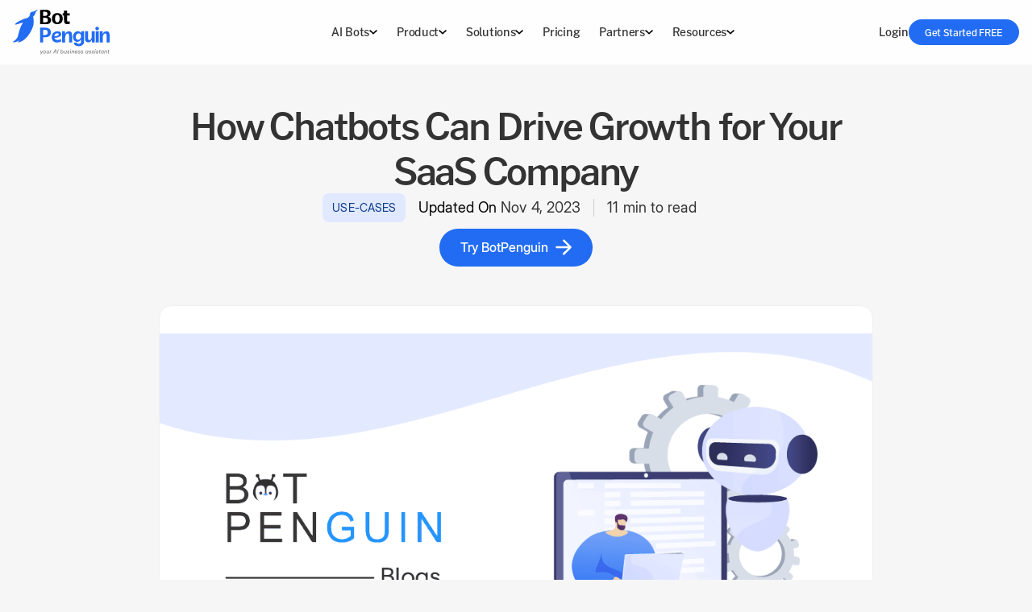

--- FILE ---
content_type: text/html; charset=utf-8
request_url: https://botpenguin.com/blogs/how-chatbots-can-drive-growth-for-your-saas-company
body_size: 41876
content:
<!DOCTYPE html><html lang="en" data-critters-container><head>
  <meta charset="utf-8">
  <title> How Chatbots Can Drive Growth for Your SaaS Company</title>
  <base href="/">
  <meta name="viewport" content="width=device-width, initial-scale=1">
  <link rel="icon" type="image/x-icon" href="favicon.ico">
  <link rel="preconnect" href="https://cdn.botpenguin.com" crossorigin>
  <link rel="preload" as="image" href="https://cdn.botpenguin.com/assets/website/banner-hm-new-lg.webp" type="image/webp" crossorigin="anonymous" importance="high">
  <link rel="preload" as="image" href="https://cdn.botpenguin.com/assets/website/images/home-do-more-lg.webp" type="image/webp" importance="high" crossorigin="anonymous">
  <link rel="preload" href="https://cdn.botpenguin.com/assets/website/fonts/morrison/Morrison-SemiBold-BF63c7477aea49c.otf" as="font" type="font/otf" crossorigin>
  <link rel="preload" href="https://cdn.botpenguin.com/assets/website/fonts/Inter/InterDisplay-Regular.ttf" as="font" type="font/ttf" crossorigin>
<style>*,:before,:after{box-sizing:border-box;border-width:0;border-style:solid;border-color:#e5e7eb}:before,:after{--tw-content: ""}html{line-height:1.5;-webkit-text-size-adjust:100%;-moz-tab-size:4;tab-size:4;font-family:ui-sans-serif,system-ui,sans-serif,"Apple Color Emoji","Segoe UI Emoji",Segoe UI Symbol,"Noto Color Emoji";font-feature-settings:normal;font-variation-settings:normal;-webkit-tap-highlight-color:transparent}body{margin:0;line-height:inherit}h1,h2,h3,h4{font-size:inherit;font-weight:inherit}a{color:inherit;text-decoration:inherit}b,strong{font-weight:bolder}button,input{font-family:inherit;font-feature-settings:inherit;font-variation-settings:inherit;font-size:100%;font-weight:inherit;line-height:inherit;letter-spacing:inherit;color:inherit;margin:0;padding:0}button{text-transform:none}button{-webkit-appearance:button;background-color:transparent;background-image:none}h1,h2,h3,h4,p{margin:0}ul{list-style:none;margin:0;padding:0}input::placeholder{opacity:1;color:#9ca3af}button,[role=button]{cursor:pointer}img,iframe{display:block;vertical-align:middle}img{max-width:100%;height:auto}*,:before,:after{--tw-border-spacing-x: 0;--tw-border-spacing-y: 0;--tw-translate-x: 0;--tw-translate-y: 0;--tw-rotate: 0;--tw-skew-x: 0;--tw-skew-y: 0;--tw-scale-x: 1;--tw-scale-y: 1;--tw-pan-x: ;--tw-pan-y: ;--tw-pinch-zoom: ;--tw-scroll-snap-strictness: proximity;--tw-gradient-from-position: ;--tw-gradient-via-position: ;--tw-gradient-to-position: ;--tw-ordinal: ;--tw-slashed-zero: ;--tw-numeric-figure: ;--tw-numeric-spacing: ;--tw-numeric-fraction: ;--tw-ring-inset: ;--tw-ring-offset-width: 0px;--tw-ring-offset-color: #fff;--tw-ring-color: rgb(59 130 246 / .5);--tw-ring-offset-shadow: 0 0 #0000;--tw-ring-shadow: 0 0 #0000;--tw-shadow: 0 0 #0000;--tw-shadow-colored: 0 0 #0000;--tw-blur: ;--tw-brightness: ;--tw-contrast: ;--tw-grayscale: ;--tw-hue-rotate: ;--tw-invert: ;--tw-saturate: ;--tw-sepia: ;--tw-drop-shadow: ;--tw-backdrop-blur: ;--tw-backdrop-brightness: ;--tw-backdrop-contrast: ;--tw-backdrop-grayscale: ;--tw-backdrop-hue-rotate: ;--tw-backdrop-invert: ;--tw-backdrop-opacity: ;--tw-backdrop-saturate: ;--tw-backdrop-sepia: ;--tw-contain-size: ;--tw-contain-layout: ;--tw-contain-paint: ;--tw-contain-style: }.container{width:100%}@media (min-width: 576px){.container{max-width:576px}}@media (min-width: 768px){.container{max-width:768px}}@media (min-width: 992px){.container{max-width:992px}}@media (min-width: 1200px){.container{max-width:1200px}}@media (min-width: 1400px){.container{max-width:1400px}}.pointer-events-none{pointer-events:none}.invisible{visibility:hidden}.fixed{position:fixed}.absolute{position:absolute}.relative{position:relative}.sticky{position:sticky}.-right-1\.5{right:-.375rem}.-top-0\.5{top:-.125rem}.bottom-0{bottom:0}.bottom-10{bottom:2.5rem}.bottom-full{bottom:100%}.left-0{left:0}.left-1\/2{left:50%}.left-2\.5{left:.625rem}.right-0{right:0}.top-0{top:0}.top-32{top:8rem}.top-\[23px\]{top:23px}.top-\[60px\]{top:60px}.z-10{z-index:10}.z-\[9999\]{z-index:9999}.col-span-1{grid-column:span 1 / span 1}.col-span-12{grid-column:span 12 / span 12}.row-span-5{grid-row:span 5 / span 5}.mx-auto{margin-left:auto;margin-right:auto}.my-2{margin-top:.5rem;margin-bottom:.5rem}.my-4{margin-top:1rem;margin-bottom:1rem}.mb-0{margin-bottom:0}.mb-1{margin-bottom:.25rem}.mb-1\.5{margin-bottom:.375rem}.mb-12{margin-bottom:3rem}.mb-2{margin-bottom:.5rem}.mb-4{margin-bottom:1rem}.mb-5{margin-bottom:1.25rem}.mb-8{margin-bottom:2rem}.ml-2{margin-left:.5rem}.ml-3{margin-left:.75rem}.ml-auto{margin-left:auto}.mr-3{margin-right:.75rem}.mt-1{margin-top:.25rem}.mt-2{margin-top:.5rem}.mt-3{margin-top:.75rem}.mt-3\.5{margin-top:.875rem}.mt-4{margin-top:1rem}.mt-6{margin-top:1.5rem}.block{display:block}.inline-block{display:inline-block}.flex{display:flex}.grid{display:grid}.hidden{display:none}.aspect-video{aspect-ratio:16 / 9}.\!h-9{height:2.25rem!important}.h-10{height:2.5rem}.h-12{height:3rem}.h-16{height:4rem}.h-20{height:5rem}.h-44{height:11rem}.h-7{height:1.75rem}.h-8{height:2rem}.h-\[14px\]{height:14px}.h-auto{height:auto}.h-fit{height:fit-content}.h-full{height:100%}.max-h-full{max-height:100%}.min-h-12{min-height:3rem}.min-h-9{min-height:2.25rem}.min-h-\[7px\]{min-height:7px}.\!w-14{width:3.5rem!important}.w-1\/2{width:50%}.w-1\/3{width:33.333333%}.w-10{width:2.5rem}.w-12{width:3rem}.w-2\.5{width:.625rem}.w-28{width:7rem}.w-3{width:.75rem}.w-7{width:1.75rem}.w-8{width:2rem}.w-\[14px\]{width:14px}.w-auto{width:auto}.w-fit{width:fit-content}.w-full{width:100%}.w-max{width:max-content}.min-w-12{min-width:3rem}.min-w-3{min-width:.75rem}.max-w-full{max-width:100%}.flex-1{flex:1 1 0%}.flex-shrink-0{flex-shrink:0}.-translate-x-1\/2{--tw-translate-x: -50%;transform:translate(var(--tw-translate-x),var(--tw-translate-y)) rotate(var(--tw-rotate)) skew(var(--tw-skew-x)) skewY(var(--tw-skew-y)) scaleX(var(--tw-scale-x)) scaleY(var(--tw-scale-y))}.rotate-180{--tw-rotate: 180deg;transform:translate(var(--tw-translate-x),var(--tw-translate-y)) rotate(var(--tw-rotate)) skew(var(--tw-skew-x)) skewY(var(--tw-skew-y)) scaleX(var(--tw-scale-x)) scaleY(var(--tw-scale-y))}.cursor-not-allowed{cursor:not-allowed}.cursor-pointer{cursor:pointer}.select-none{-webkit-user-select:none;user-select:none}.resize-none{resize:none}.grid-cols-1{grid-template-columns:repeat(1,minmax(0,1fr))}.grid-cols-2{grid-template-columns:repeat(2,minmax(0,1fr))}.grid-cols-9{grid-template-columns:repeat(9,minmax(0,1fr))}.flex-col{flex-direction:column}.flex-wrap{flex-wrap:wrap}.items-start{align-items:flex-start}.items-center{align-items:center}.items-baseline{align-items:baseline}.justify-start{justify-content:flex-start}.justify-center{justify-content:center}.justify-between{justify-content:space-between}.justify-around{justify-content:space-around}.gap-1\.5{gap:.375rem}.gap-12{gap:3rem}.gap-2{gap:.5rem}.gap-3{gap:.75rem}.gap-4{gap:1rem}.gap-x-0{column-gap:0px}.gap-x-2{column-gap:.5rem}.gap-x-2\.5{column-gap:.625rem}.gap-x-3{column-gap:.75rem}.gap-x-4{column-gap:1rem}.gap-x-8{column-gap:2rem}.gap-x-\[0\.4rem\]{column-gap:.4rem}.gap-y-3{row-gap:.75rem}.gap-y-4{row-gap:1rem}.gap-y-6{row-gap:1.5rem}.space-y-2>:not([hidden])~:not([hidden]){--tw-space-y-reverse: 0;margin-top:calc(.5rem * calc(1 - var(--tw-space-y-reverse)));margin-bottom:calc(.5rem * var(--tw-space-y-reverse))}.overflow-hidden{overflow:hidden}.overflow-y-auto{overflow-y:auto}.overflow-x-hidden{overflow-x:hidden}.whitespace-pre{white-space:pre}.break-words{overflow-wrap:break-word}.\!rounded-lg{border-radius:.5rem!important}.rounded{border-radius:.25rem}.rounded-2xl{border-radius:1rem}.rounded-3xl{border-radius:1.5rem}.rounded-\[1\.25rem\]{border-radius:1.25rem}.rounded-\[50\%\]{border-radius:50%}.rounded-circle{border-radius:50%}.rounded-full{border-radius:9999px}.rounded-lg{border-radius:.5rem}.rounded-md{border-radius:.375rem}.rounded-xl{border-radius:.75rem}.rounded-t-2xl{border-top-left-radius:1rem;border-top-right-radius:1rem}.rounded-tl-xl{border-top-left-radius:.75rem}.rounded-tr-xl{border-top-right-radius:.75rem}.border{border-width:1px}.border-\[10px\]{border-width:10px}.border-b{border-bottom-width:1px}.border-b-0{border-bottom-width:0px}.border-l{border-left-width:1px}.border-r{border-right-width:1px}.border-\[\#cccccc80\]{border-color:#cccccc80}.border-color-ccc{--tw-border-opacity: 1;border-color:rgb(204 204 204 / var(--tw-border-opacity))}.border-color-e5e5{--tw-border-opacity: 1;border-color:rgb(229 229 229 / var(--tw-border-opacity))}.border-color-f0f0{--tw-border-opacity: 1;border-color:rgb(240 240 240 / var(--tw-border-opacity))}.border-x-transparent{border-left-color:transparent;border-right-color:transparent}.border-b-grey-666-32{border-bottom-color:#66666652}.border-b-transparent{border-bottom-color:transparent}.border-t-grey-333{--tw-border-opacity: 1;border-top-color:rgb(51 51 51 / var(--tw-border-opacity))}.bg-\[\#F3F4F5\]{--tw-bg-opacity: 1;background-color:rgb(243 244 245 / var(--tw-bg-opacity))}.bg-blue-500{--tw-bg-opacity: 1;background-color:rgb(59 130 246 / var(--tw-bg-opacity))}.bg-color-f0f0{--tw-bg-opacity: 1;background-color:rgb(240 240 240 / var(--tw-bg-opacity))}.bg-grey-333{--tw-bg-opacity: 1;background-color:rgb(51 51 51 / var(--tw-bg-opacity))}.bg-grey-f3f4f5{--tw-bg-opacity: 1;background-color:rgb(243 244 245 / var(--tw-bg-opacity))}.bg-grey-fafa{--tw-bg-opacity: 1;background-color:rgb(250 250 250 / var(--tw-bg-opacity))}.bg-light-blue-e0e9ff{--tw-bg-opacity: 1;background-color:rgb(224 233 255 / var(--tw-bg-opacity))}.bg-primary-blue{--tw-bg-opacity: 1;background-color:rgb(34 108 244 / var(--tw-bg-opacity))}.bg-title-website{--tw-bg-opacity: 1;background-color:rgb(15 59 140 / var(--tw-bg-opacity))}.bg-transparent{background-color:transparent}.bg-white{--tw-bg-opacity: 1;background-color:rgb(255 255 255 / var(--tw-bg-opacity))}.bg-opacity-85{--tw-bg-opacity: .85}.bg-cover{background-size:cover}.bg-center{background-position:center}.object-contain{object-fit:contain}.object-cover{object-fit:cover}.p-2{padding:.5rem}.p-3{padding:.75rem}.p-4{padding:1rem}.p-6{padding:1.5rem}.\!px-0{padding-left:0!important;padding-right:0!important}.px-1{padding-left:.25rem;padding-right:.25rem}.px-1\.5{padding-left:.375rem;padding-right:.375rem}.px-2{padding-left:.5rem;padding-right:.5rem}.px-2\.5{padding-left:.625rem;padding-right:.625rem}.px-3{padding-left:.75rem;padding-right:.75rem}.px-3\.5{padding-left:.875rem;padding-right:.875rem}.px-4{padding-left:1rem;padding-right:1rem}.px-\[0\.4rem\]{padding-left:.4rem;padding-right:.4rem}.px-\[0\.8rem\]{padding-left:.8rem;padding-right:.8rem}.px-\[5px\]{padding-left:5px;padding-right:5px}.py-0\.5{padding-top:.125rem;padding-bottom:.125rem}.py-1\.5{padding-top:.375rem;padding-bottom:.375rem}.py-2{padding-top:.5rem;padding-bottom:.5rem}.py-2\.5{padding-top:.625rem;padding-bottom:.625rem}.py-\[0\.4rem\]{padding-top:.4rem;padding-bottom:.4rem}.pb-2{padding-bottom:.5rem}.pb-4{padding-bottom:1rem}.pb-6{padding-bottom:1.5rem}.pl-2{padding-left:.5rem}.pr-2{padding-right:.5rem}.ps-2{padding-inline-start:.5rem}.pt-10{padding-top:2.5rem}.pt-16{padding-top:4rem}.pt-2{padding-top:.5rem}.pt-4{padding-top:1rem}.pt-5{padding-top:1.25rem}.pt-8{padding-top:2rem}.pt-\[1px\]{padding-top:1px}.text-center{text-align:center}.\!font-morrison-medium{font-family:Morrison-Medium,sans-serif!important}.font-inter-light{font-family:InterDisplay-Light,sans-serif}.font-inter-medium{font-family:InterDisplay-Medium,sans-serif}.font-inter-regular{font-family:InterDisplay-Regular,sans-serif}.font-morrison-medium{font-family:Morrison-Medium,sans-serif}.font-morrison-semibold{font-family:Morrison-SemiBold,sans-serif}.text-\[10px\]{font-size:10px}.text-base{font-size:1rem;line-height:1.5rem}.text-lg{font-size:1.125rem;line-height:1.75rem}.text-sm{font-size:.875rem;line-height:1.25rem}.text-xs{font-size:.75rem;line-height:1rem}.uppercase{text-transform:uppercase}.leading-none{line-height:1}.\!tracking-\[-0\.059rem\]{letter-spacing:-.059rem!important}.tracking-\[-0\.019rem\]{letter-spacing:-.019rem}.tracking-\[0\.16px\]{letter-spacing:.16px}.tracking-normal{letter-spacing:0em}.text-\[\#0F3B8C\]{--tw-text-opacity: 1;color:rgb(15 59 140 / var(--tw-text-opacity))}.text-black{--tw-text-opacity: 1;color:rgb(0 0 0 / var(--tw-text-opacity))}.text-color-999{--tw-text-opacity: 1;color:rgb(153 153 153 / var(--tw-text-opacity))}.text-grey-333{--tw-text-opacity: 1;color:rgb(51 51 51 / var(--tw-text-opacity))}.text-grey-666{--tw-text-opacity: 1;color:rgb(102 102 102 / var(--tw-text-opacity))}.text-red-600{--tw-text-opacity: 1;color:rgb(220 38 38 / var(--tw-text-opacity))}.text-white{--tw-text-opacity: 1;color:rgb(255 255 255 / var(--tw-text-opacity))}.text-white-fff-85{color:#ffffffd9}.opacity-0{opacity:0}.opacity-70{opacity:.7}.shadow-none{--tw-shadow: 0 0 #0000;--tw-shadow-colored: 0 0 #0000;box-shadow:var(--tw-ring-offset-shadow, 0 0 #0000),var(--tw-ring-shadow, 0 0 #0000),var(--tw-shadow)}.shadow-sm{--tw-shadow: 0 1px 2px 0 rgb(0 0 0 / .05);--tw-shadow-colored: 0 1px 2px 0 var(--tw-shadow-color);box-shadow:var(--tw-ring-offset-shadow, 0 0 #0000),var(--tw-ring-shadow, 0 0 #0000),var(--tw-shadow)}.backdrop-blur-2xl{--tw-backdrop-blur: blur(40px);-webkit-backdrop-filter:var(--tw-backdrop-blur) var(--tw-backdrop-brightness) var(--tw-backdrop-contrast) var(--tw-backdrop-grayscale) var(--tw-backdrop-hue-rotate) var(--tw-backdrop-invert) var(--tw-backdrop-opacity) var(--tw-backdrop-saturate) var(--tw-backdrop-sepia);backdrop-filter:var(--tw-backdrop-blur) var(--tw-backdrop-brightness) var(--tw-backdrop-contrast) var(--tw-backdrop-grayscale) var(--tw-backdrop-hue-rotate) var(--tw-backdrop-invert) var(--tw-backdrop-opacity) var(--tw-backdrop-saturate) var(--tw-backdrop-sepia)}.transition-all{transition-property:all;transition-timing-function:cubic-bezier(.4,0,.2,1);transition-duration:.15s}.transition-transform{transition-property:transform;transition-timing-function:cubic-bezier(.4,0,.2,1);transition-duration:.15s}.duration-300{transition-duration:.3s}.content-visibility-auto{content-visibility:auto}.contain-intrinsic-size-\[auto_168px\]{contain-intrinsic-size:auto 168px}*{margin:0;padding:0;box-sizing:border-box}@font-face{font-family:InterDisplay-Light;src:url(https://cdn.botpenguin.com/assets/website/fonts/Inter/InterDisplay-Light.ttf);font-display:swap}@font-face{font-family:Morrison-Medium;src:url(https://cdn.botpenguin.com/assets/website/fonts/morrison/Morrison-Medium-BF63c7477a78cf2.otf);font-display:swap}@font-face{font-family:Morrison-SemiBold;src:url(https://cdn.botpenguin.com/assets/website/fonts/morrison/Morrison-SemiBold-BF63c7477aea49c.otf);font-display:swap}@font-face{font-family:InterDisplay-Medium;src:url(https://cdn.botpenguin.com/assets/website/fonts/Inter/InterDisplay-Medium.ttf);font-display:swap}@font-face{font-family:InterDisplay-Regular;src:url(https://cdn.botpenguin.com/assets/website/fonts/Inter/InterDisplay-Regular.ttf);font-display:swap}:root{--grey-333: #333333;--grey-fafa: #FAFAFA;--primary-blue: #226CF4;--green-128C7E: #128C7E;--white-fff-85: rgba(255, 255, 255, .85)}body{background-color:#f6f6f6}a{cursor:pointer}.backdrop-blur-50{-webkit-backdrop-filter:blur(50px);backdrop-filter:blur(50px)}.animated-border{text-decoration:none;position:relative}.animated-border:after{content:"";display:block;width:0;height:1px;background:#ccc;transition:width .8s;position:absolute;bottom:1px;left:0}.animated-border:hover:after{width:100%}.heading-one{font-size:2rem;line-height:2.5rem;letter-spacing:-.139rem}.heading-two{font-size:1.75rem;line-height:2.25rem;letter-spacing:-.093rem}.heading-two-desc{font-size:.875rem;letter-spacing:.006rem;line-height:1.375rem;font-family:InterDisplay-Regular,sans-serif}.heading-three-desc{font-size:1rem;letter-spacing:.2px;line-height:1.375rem;font-family:InterDisplay-Regular,sans-serif}.container{--bp-gutter-x: 2rem;width:100%;padding-right:calc(var(--bp-gutter-x) * .5);padding-left:calc(var(--bp-gutter-x) * .5);margin-right:auto;margin-left:auto}.custom-gradient{background:linear-gradient(201deg,#fff,#fafafa)}.text-p,.text-p-base{font-size:.875rem;line-height:1.375rem;letter-spacing:.006rem}@media screen and (min-width: 576px){.container{max-width:540px}.heading-one{font-size:2.375rem;line-height:3rem}.heading-two{font-size:2rem;line-height:2.625rem}.heading-two-desc{font-size:1rem;line-height:1.5rem;letter-spacing:.006rem}.heading-three-desc{font-size:1.125rem;line-height:1.625rem}.text-p,.text-p-base{font-size:1rem;line-height:1.5rem}}@media screen and (min-width: 768px){.container{max-width:720px}}@media screen and (min-width: 992px){.container{max-width:960px}.heading-one{font-size:2.875rem;line-height:3.5rem}.heading-two{font-size:2.25rem;line-height:3rem}.heading-two-desc{font-size:1.125rem;line-height:1.625rem;letter-spacing:.006rem}.heading-three-desc{font-size:1.25rem;line-height:1.75rem}.text-p{font-size:1.125rem;line-height:1.625rem}.text-p-base{font-size:1rem;line-height:1.5rem}}@media screen and (min-width: 1200px){.container{max-width:1140px}}@media screen and (min-width: 1400px){.container{max-width:1320px}}.hover\:bg-color-f2f2:hover{--tw-bg-opacity: 1;background-color:rgb(242 242 242 / var(--tw-bg-opacity))}.hover\:bg-grey-333:hover{--tw-bg-opacity: 1;background-color:rgb(51 51 51 / var(--tw-bg-opacity))}.hover\:bg-grey-333-8:hover{background-color:#33333315}.hover\:bg-grey-fafa:hover{--tw-bg-opacity: 1;background-color:rgb(250 250 250 / var(--tw-bg-opacity))}.focus\:border:focus{border-width:1px}.focus\:border-\[\#0d47a1\]:focus{--tw-border-opacity: 1;border-color:rgb(13 71 161 / var(--tw-border-opacity))}.focus\:border-grey-333:focus{--tw-border-opacity: 1;border-color:rgb(51 51 51 / var(--tw-border-opacity))}.focus-visible\:outline-none:focus-visible{outline:2px solid transparent;outline-offset:2px}.group:hover .group-hover\:scale-105{--tw-scale-x: 1.05;--tw-scale-y: 1.05;transform:translate(var(--tw-translate-x),var(--tw-translate-y)) rotate(var(--tw-rotate)) skew(var(--tw-skew-x)) skewY(var(--tw-skew-y)) scaleX(var(--tw-scale-x)) scaleY(var(--tw-scale-y))}.group:hover .group-hover\:underline{text-decoration-line:underline}@media (min-width: 576px){.sm\:my-3{margin-top:.75rem;margin-bottom:.75rem}.sm\:mt-12{margin-top:3rem}.sm\:mt-6{margin-top:1.5rem}.sm\:mt-\[18px\]{margin-top:18px}.sm\:block{display:block}.sm\:flex{display:flex}.sm\:grid{display:grid}.sm\:hidden{display:none}.sm\:h-48{height:12rem}.sm\:h-9{height:2.25rem}.sm\:w-40{width:10rem}.sm\:w-full{width:100%}.sm\:w-max{width:max-content}.sm\:flex-row{flex-direction:row}.sm\:flex-col{flex-direction:column}.sm\:gap-x-4{column-gap:1rem}.sm\:gap-x-6{column-gap:1.5rem}.sm\:rounded-2xl{border-radius:1rem}.sm\:rounded-lg{border-radius:.5rem}.sm\:border-none{border-style:none}.sm\:px-3{padding-left:.75rem;padding-right:.75rem}.sm\:px-4{padding-left:1rem;padding-right:1rem}.sm\:px-6{padding-left:1.5rem;padding-right:1.5rem}.sm\:py-0{padding-top:0;padding-bottom:0}.sm\:pb-0{padding-bottom:0}.sm\:pb-12{padding-bottom:3rem}.sm\:pb-4{padding-bottom:1rem}.sm\:pb-6{padding-bottom:1.5rem}.sm\:pb-8{padding-bottom:2rem}.sm\:pl-4{padding-left:1rem}.sm\:pr-4{padding-right:1rem}.sm\:pt-12{padding-top:3rem}.sm\:pt-16{padding-top:4rem}.sm\:pt-2{padding-top:.5rem}.sm\:pt-24{padding-top:6rem}.sm\:text-base{font-size:1rem;line-height:1.5rem}.sm\:text-lg{font-size:1.125rem;line-height:1.75rem}.sm\:text-sm{font-size:.875rem;line-height:1.25rem}.sm\:contain-intrinsic-size-\[auto_202px\]{contain-intrinsic-size:auto 202px}}@media (min-width: 768px){.md\:col-span-3{grid-column:span 3 / span 3}.md\:col-span-9{grid-column:span 9 / span 9}.md\:mt-2{margin-top:.5rem}.md\:h-80{height:20rem}.md\:grid-cols-2{grid-template-columns:repeat(2,minmax(0,1fr))}.md\:flex-row{flex-direction:row}.md\:gap-y-0{row-gap:0px}.md\:rounded-3xl{border-radius:1.5rem}.md\:pb-10{padding-bottom:2.5rem}.md\:pl-4{padding-left:1rem}.md\:pr-4{padding-right:1rem}}@media (min-width: 992px){.lg\:block{display:block}.lg\:hidden{display:none}.lg\:h-\[504px\]{height:504px}.lg\:max-w-\[30\%\]{max-width:30%}.lg\:grid-cols-3{grid-template-columns:repeat(3,minmax(0,1fr))}.lg\:flex-row{flex-direction:row}.lg\:px-4{padding-left:1rem;padding-right:1rem}}@media (min-width: 1200px){.xl\:col-span-2{grid-column:span 2 / span 2}.xl\:col-span-5{grid-column:span 5 / span 5}.xl\:block{display:block}.xl\:flex{display:flex}.xl\:hidden{display:none}.xl\:w-4\/5{width:80%}.xl\:w-\[216px\]{width:216px}.xl\:flex-row{flex-direction:row}.xl\:justify-between{justify-content:space-between}.xl\:gap-y-10{row-gap:2.5rem}.xl\:px-5{padding-left:1.25rem;padding-right:1.25rem}.xl\:pb-0{padding-bottom:0}}
</style><link rel="stylesheet" href="styles-S4YW3YTE.css" media="print" onload="this.media='all'"><noscript><link rel="stylesheet" href="styles-S4YW3YTE.css"></noscript><link rel="modulepreload" href="chunk-EJKJSL6T.js"><link rel="modulepreload" href="chunk-PTY2NBQO.js"><link rel="modulepreload" href="chunk-VR3QC5Y2.js"><link rel="modulepreload" href="chunk-WB6SA2NI.js"><link rel="modulepreload" href="chunk-RCPCVV7P.js"><link rel="modulepreload" href="chunk-SOQNVTAU.js"><link rel="modulepreload" href="chunk-QQODBIDR.js"><link rel="modulepreload" href="chunk-PB24ZL6I.js"><link rel="modulepreload" href="chunk-SPQA5EQ4.js"><link rel="modulepreload" href="chunk-YCOOUX3Y.js"><link rel="modulepreload" href="chunk-YGAJRIQG.js"><style ng-app-id="ng">.container[_ngcontent-ng-c2647204362]{max-width:1320}</style><link rel="canonical" href="https://botpenguin.com/blogs/how-chatbots-can-drive-growth-for-your-saas-company"><meta property="og:url" content="https://botpenguin.com/blogs/how-chatbots-can-drive-growth-for-your-saas-company"><style ng-app-id="ng">.bp-navbar[_ngcontent-ng-c1648081550]{z-index:99999;-webkit-backdrop-filter:blur(50px);backdrop-filter:blur(50px)}.bp-navbar[_ngcontent-ng-c1648081550]   .custom-shadow-sm[_ngcontent-ng-c1648081550]{box-shadow:0 1px #6b666629}.bp-navbar[_ngcontent-ng-c1648081550]   .container[_ngcontent-ng-c1648081550]{max-width:1520px}.bp-navbar[_ngcontent-ng-c1648081550]   .container[_ngcontent-ng-c1648081550]   .tabs-gap[_ngcontent-ng-c1648081550]{column-gap:calc(.079787234 * (100vw - 1160px))}@media (min-width: 1536px){.bp-navbar[_ngcontent-ng-c1648081550]   .container[_ngcontent-ng-c1648081550]   .tabs-gap[_ngcontent-ng-c1648081550]{column-gap:30px}}@media (max-width: 1160px){.bp-navbar[_ngcontent-ng-c1648081550]   .container[_ngcontent-ng-c1648081550]   .tabs-gap[_ngcontent-ng-c1648081550]{column-gap:0px}}.bp-navbar[_ngcontent-ng-c1648081550]   .container[_ngcontent-ng-c1648081550]   .drop-down-arrow[_ngcontent-ng-c1648081550]{transition:transform .2s ease-in 0s}.bp-navbar[_ngcontent-ng-c1648081550]   .dropdown-container[_ngcontent-ng-c1648081550]{transition:height .5s ease,backdrop-filter .5s ease}.bp-navbar[_ngcontent-ng-c1648081550]   .dropdown-container[_ngcontent-ng-c1648081550]   .dropdown-content[_ngcontent-ng-c1648081550]{overflow-x:hidden}.bp-navbar[_ngcontent-ng-c1648081550]   .dropdown-container[_ngcontent-ng-c1648081550]   .no-scrollbar[_ngcontent-ng-c1648081550]{overflow:auto}.bp-navbar[_ngcontent-ng-c1648081550]   .dropdown-container[_ngcontent-ng-c1648081550]   .no-scrollbar[_ngcontent-ng-c1648081550]{overflow:auto;scrollbar-width:none}.bp-navbar[_ngcontent-ng-c1648081550]   .dropdown-container[_ngcontent-ng-c1648081550]   .no-scrollbar[_ngcontent-ng-c1648081550]::-webkit-scrollbar{display:none}.bp-navbar[_ngcontent-ng-c1648081550]   .dropdown-container[_ngcontent-ng-c1648081550]   .bg-card[_ngcontent-ng-c1648081550]{max-height:calc(100vh - 90px)}.bp-navbar[_ngcontent-ng-c1648081550]   .dropdown-container[_ngcontent-ng-c1648081550]   .bg-card[_ngcontent-ng-c1648081550]   .custom-border[_ngcontent-ng-c1648081550]{border-right:1px solid rgba(204,204,204,.3019607843)}.bp-navbar[_ngcontent-ng-c1648081550]   .dropdown-container[_ngcontent-ng-c1648081550]   .bg-card[_ngcontent-ng-c1648081550]   .bg-card-content[_ngcontent-ng-c1648081550]{transition:width .25s ease-out;transition:max-width .25s ease-in-out}.bp-navbar[_ngcontent-ng-c1648081550]   .dropdown-container[_ngcontent-ng-c1648081550]   .bg-card[_ngcontent-ng-c1648081550]   .bg-card-content[_ngcontent-ng-c1648081550]   .left-col[_ngcontent-ng-c1648081550]   a[_ngcontent-ng-c1648081550]   .img-outer[_ngcontent-ng-c1648081550]{border:1px solid #f0f0f0}.bp-navbar[_ngcontent-ng-c1648081550]   .dropdown-container[_ngcontent-ng-c1648081550]   .bg-card[_ngcontent-ng-c1648081550]   .bg-card-content[_ngcontent-ng-c1648081550]:before{content:" ";position:absolute;top:2px;left:36%;border-top:none;border-right:14px solid transparent;border-left:14px solid transparent;border-bottom:18px solid white;transition:left .25s ease-in-out}.bp-navbar[_ngcontent-ng-c1648081550]   .dropdown-container[_ngcontent-ng-c1648081550]   .bg-card[_ngcontent-ng-c1648081550]   .why-bp[_ngcontent-ng-c1648081550]:before{left:19%}.bp-navbar[_ngcontent-ng-c1648081550]   .dropdown-container[_ngcontent-ng-c1648081550]   .bg-card[_ngcontent-ng-c1648081550]   .product-bp[_ngcontent-ng-c1648081550]:before{left:28%}.bp-navbar[_ngcontent-ng-c1648081550]   .dropdown-container[_ngcontent-ng-c1648081550]   .bg-card[_ngcontent-ng-c1648081550]   .solutions-bp[_ngcontent-ng-c1648081550]:before{left:39%}.bp-navbar[_ngcontent-ng-c1648081550]   .dropdown-container[_ngcontent-ng-c1648081550]   .bg-card[_ngcontent-ng-c1648081550]   .partners-bp[_ngcontent-ng-c1648081550]:before{left:57%}.bp-navbar[_ngcontent-ng-c1648081550]   .dropdown-container[_ngcontent-ng-c1648081550]   .bg-card[_ngcontent-ng-c1648081550]   .resources-bp[_ngcontent-ng-c1648081550]:before{left:68%}.custom-shadow-inset[_ngcontent-ng-c1648081550]{box-shadow:inset 0 2px 8px #0000000b}.custom-shadow-md[_ngcontent-ng-c1648081550]{box-shadow:0 2px 8px #0000000a}.bg-overlay[_ngcontent-ng-c1648081550]{-webkit-backdrop-filter:blur(50px);backdrop-filter:blur(50px);z-index:9998;transition:opacity .32s cubic-bezier(.4,0,.6,1) 80ms,visibility .32s step-end 80ms}.bg-overlay-visible[_ngcontent-ng-c1648081550]{transition:opacity .32s cubic-bezier(.4,0,.6,1) 80ms,visibility .32s step-start 80ms;background-color:#eaeaea}.mobile-nav[_ngcontent-ng-c1648081550]{position:absolute;top:100%;left:0;right:0;z-index:990}.mobile-nav[_ngcontent-ng-c1648081550]   ul[_ngcontent-ng-c1648081550]{max-height:calc(100vh - 80px);overflow:scroll}.nav-title-size[_ngcontent-ng-c1648081550]{font-size:.875rem;line-height:1.25rem}.nav-desc-size[_ngcontent-ng-c1648081550]{font-size:.75rem;line-height:.875rem;letter-spacing:.009rem}.nav-badge-size[_ngcontent-ng-c1648081550]{font-size:.6rem;line-height:.875rem;letter-spacing:.009rem}@media (min-width: 1200px){.bp-navbar[_ngcontent-ng-c1648081550]   .dropdown-container[_ngcontent-ng-c1648081550]   .bg-card[_ngcontent-ng-c1648081550]   .why-bp[_ngcontent-ng-c1648081550]:before{left:29%}.bp-navbar[_ngcontent-ng-c1648081550]   .dropdown-container[_ngcontent-ng-c1648081550]   .bg-card[_ngcontent-ng-c1648081550]   .product-bp[_ngcontent-ng-c1648081550]:before{left:37%}.bp-navbar[_ngcontent-ng-c1648081550]   .dropdown-container[_ngcontent-ng-c1648081550]   .bg-card[_ngcontent-ng-c1648081550]   .solutions-bp[_ngcontent-ng-c1648081550]:before{left:43%}.bp-navbar[_ngcontent-ng-c1648081550]   .dropdown-container[_ngcontent-ng-c1648081550]   .bg-card[_ngcontent-ng-c1648081550]   .partners-bp[_ngcontent-ng-c1648081550]:before{left:59%}.bp-navbar[_ngcontent-ng-c1648081550]   .dropdown-container[_ngcontent-ng-c1648081550]   .bg-card[_ngcontent-ng-c1648081550]   .resources-bp[_ngcontent-ng-c1648081550]:before{left:68%}}@media (min-width: 1400px){.bp-navbar[_ngcontent-ng-c1648081550]   .dropdown-container[_ngcontent-ng-c1648081550]   .bg-card[_ngcontent-ng-c1648081550]   .why-bp[_ngcontent-ng-c1648081550]:before{left:31%}.bp-navbar[_ngcontent-ng-c1648081550]   .dropdown-container[_ngcontent-ng-c1648081550]   .bg-card[_ngcontent-ng-c1648081550]   .product-bp[_ngcontent-ng-c1648081550]:before{left:38%}.bp-navbar[_ngcontent-ng-c1648081550]   .dropdown-container[_ngcontent-ng-c1648081550]   .bg-card[_ngcontent-ng-c1648081550]   .solutions-bp[_ngcontent-ng-c1648081550]:before{left:46%}.bp-navbar[_ngcontent-ng-c1648081550]   .dropdown-container[_ngcontent-ng-c1648081550]   .bg-card[_ngcontent-ng-c1648081550]   .partners-bp[_ngcontent-ng-c1648081550]:before{left:58%}.bp-navbar[_ngcontent-ng-c1648081550]   .dropdown-container[_ngcontent-ng-c1648081550]   .bg-card[_ngcontent-ng-c1648081550]   .resources-bp[_ngcontent-ng-c1648081550]:before{left:65%}}@media (max-width: 1535px){.bp-navbar[_ngcontent-ng-c1648081550]   .container[_ngcontent-ng-c1648081550]{max-width:1340px}}@media (min-width: 1750px){.bp-navbar[_ngcontent-ng-c1648081550]   .dropdown-container[_ngcontent-ng-c1648081550]   .bg-card[_ngcontent-ng-c1648081550]   .why-bp[_ngcontent-ng-c1648081550]:before{left:33%}.bp-navbar[_ngcontent-ng-c1648081550]   .dropdown-container[_ngcontent-ng-c1648081550]   .bg-card[_ngcontent-ng-c1648081550]   .product-bp[_ngcontent-ng-c1648081550]:before{left:41%}.bp-navbar[_ngcontent-ng-c1648081550]   .dropdown-container[_ngcontent-ng-c1648081550]   .bg-card[_ngcontent-ng-c1648081550]   .solutions-bp[_ngcontent-ng-c1648081550]:before{left:47%}.bp-navbar[_ngcontent-ng-c1648081550]   .dropdown-container[_ngcontent-ng-c1648081550]   .bg-card[_ngcontent-ng-c1648081550]   .partners-bp[_ngcontent-ng-c1648081550]:before{left:57%}.bp-navbar[_ngcontent-ng-c1648081550]   .dropdown-container[_ngcontent-ng-c1648081550]   .bg-card[_ngcontent-ng-c1648081550]   .resources-bp[_ngcontent-ng-c1648081550]:before{left:63%}}@media (min-width: 2500px){.bp-navbar[_ngcontent-ng-c1648081550]   .dropdown-container[_ngcontent-ng-c1648081550]   .bg-card[_ngcontent-ng-c1648081550]   .why-bp[_ngcontent-ng-c1648081550]:before{left:38%}.bp-navbar[_ngcontent-ng-c1648081550]   .dropdown-container[_ngcontent-ng-c1648081550]   .bg-card[_ngcontent-ng-c1648081550]   .product-bp[_ngcontent-ng-c1648081550]:before{left:44%}.bp-navbar[_ngcontent-ng-c1648081550]   .dropdown-container[_ngcontent-ng-c1648081550]   .bg-card[_ngcontent-ng-c1648081550]   .solutions-bp[_ngcontent-ng-c1648081550]:before{left:48%}.bp-navbar[_ngcontent-ng-c1648081550]   .dropdown-container[_ngcontent-ng-c1648081550]   .bg-card[_ngcontent-ng-c1648081550]   .partners-bp[_ngcontent-ng-c1648081550]:before{left:54%}.bp-navbar[_ngcontent-ng-c1648081550]   .dropdown-container[_ngcontent-ng-c1648081550]   .bg-card[_ngcontent-ng-c1648081550]   .resources-bp[_ngcontent-ng-c1648081550]:before{left:58.7%}}@media (max-width: 600px){.bp-logo[_ngcontent-ng-c1648081550]{width:6rem}}.case-studies-scroll-container[_ngcontent-ng-c1648081550]{max-height:550px;overflow-y:auto;scrollbar-width:none;-ms-overflow-style:none}.case-studies-scroll-container[_ngcontent-ng-c1648081550]::-webkit-scrollbar{display:none}</style><style ng-app-id="ng">.container[_ngcontent-ng-c3614017801]{max-width:1280px}.container[_ngcontent-ng-c3614017801]   a[_ngcontent-ng-c3614017801], .container[_ngcontent-ng-c3614017801]   .desc[_ngcontent-ng-c3614017801]   p[_ngcontent-ng-c3614017801]{font-family:InterDisplay-Regular,sans-serif}.container[_ngcontent-ng-c3614017801]   .social-media[_ngcontent-ng-c3614017801]   ul[_ngcontent-ng-c3614017801]   li[_ngcontent-ng-c3614017801]{border-radius:11px;transition:background-color .3s ease;width:52px;height:32px}@media (max-width: 600px){.container[_ngcontent-ng-c3614017801]   .social-media[_ngcontent-ng-c3614017801]   ul[_ngcontent-ng-c3614017801]   li[_ngcontent-ng-c3614017801]{width:68px;height:48px;margin-top:15px}}.container[_ngcontent-ng-c3614017801]   .status-dot.green-dot[_ngcontent-ng-c3614017801]{background:#3bd671;animation:_ngcontent-ng-c3614017801_status-pulse-green 2s infinite}.container[_ngcontent-ng-c3614017801]   .status-dot.yellow-dot[_ngcontent-ng-c3614017801]{background:#eab308;animation:_ngcontent-ng-c3614017801_status-pulse-yellow 2s infinite}.container[_ngcontent-ng-c3614017801]   .status-dot.red-dot[_ngcontent-ng-c3614017801]{background:#dc2626;animation:_ngcontent-ng-c3614017801_status-pulse-red 2s infinite}@keyframes _ngcontent-ng-c3614017801_status-pulse-green{0%{-webkit-box-shadow:0 0 0 0 rgba(59,214,113,.4);box-shadow:0 0 #3bd67166}70%{-webkit-box-shadow:0 0 0 10px transparent;box-shadow:0 0 0 10px transparent}to{-webkit-box-shadow:0 0 0 0 transparent;box-shadow:0 0 0 0 transparent}}@keyframes _ngcontent-ng-c3614017801_status-pulse-yellow{0%{-webkit-box-shadow:0 0 0 0 rgba(234,179,8,.4);box-shadow:0 0 #eab30866}70%{-webkit-box-shadow:0 0 0 10px transparent;box-shadow:0 0 0 10px transparent}to{-webkit-box-shadow:0 0 0 0 transparent;box-shadow:0 0 0 0 transparent}}@keyframes _ngcontent-ng-c3614017801_status-pulse-red{0%{-webkit-box-shadow:0 0 0 0 rgba(220,38,38,.4);box-shadow:0 0 #dc262666}70%{-webkit-box-shadow:0 0 0 10px transparent;box-shadow:0 0 0 10px transparent}to{-webkit-box-shadow:0 0 0 0 transparent;box-shadow:0 0 0 0 transparent}}</style><link _ngcontent-ng-c1648081550 as="image" href="https://cdn.botpenguin.com/assets/website/images/botpenguin-logo.svg" rel="preload" fetchpriority="high"><link _ngcontent-ng-c1648081550 as="image" href="https://cdn.botpenguin.com/assets/website/icons/bp-drop-down.svg" rel="preload" fetchpriority="high"><script type="application/ld+json">{"@context":"https://schema.org","@type":"BreadcrumbList","itemListElement":[{"@type":"ListItem","position":1,"name":"Home","item":"https://botpenguin.com/"},{"@type":"ListItem","position":2,"name":"Blogs","item":"https://botpenguin.com/blogs"},{"@type":"ListItem","position":3,"name":" How Chatbots Can Drive Growth For Your Saas Company","item":"https://botpenguin.com/blogs/how-chatbots-can-drive-growth-for-your-saas-company"}]}</script><style ng-app-id="ng">.toc-wrapper.mobile-new-toc-container[_ngcontent-ng-c242535957]{height:388px}.toc-wrapper[_ngcontent-ng-c242535957]   .list-container[_ngcontent-ng-c242535957]{max-height:55vh}.toc-wrapper[_ngcontent-ng-c242535957]   .list-container[_ngcontent-ng-c242535957]::-webkit-scrollbar{width:4px}.toc-wrapper[_ngcontent-ng-c242535957]   .list-container[_ngcontent-ng-c242535957]::-webkit-scrollbar-track{background:#f1f1f1}.toc-wrapper[_ngcontent-ng-c242535957]   .list-container[_ngcontent-ng-c242535957]::-webkit-scrollbar-thumb{background:#888;border-radius:2px}.toc-wrapper[_ngcontent-ng-c242535957]   .list-container.mobile-list-container[_ngcontent-ng-c242535957]{max-height:initial}.toc-wrapper[_ngcontent-ng-c242535957]   .list-container[_ngcontent-ng-c242535957]   li[_ngcontent-ng-c242535957]{padding:5px 10px}.toc-wrapper[_ngcontent-ng-c242535957]   .list-container[_ngcontent-ng-c242535957]   li[_ngcontent-ng-c242535957]   .list-text[_ngcontent-ng-c242535957]{font-family:InterDisplay-Regular,sans-serif;font-size:14px;color:#666;position:relative}.toc-wrapper[_ngcontent-ng-c242535957]   .list-container[_ngcontent-ng-c242535957]   li[_ngcontent-ng-c242535957]   .list-text.dropdown-list-item[_ngcontent-ng-c242535957]:hover{color:#333333e6}.toc-wrapper[_ngcontent-ng-c242535957]   .list-container[_ngcontent-ng-c242535957]   li[_ngcontent-ng-c242535957]   .list-text.dropdown-list-item[_ngcontent-ng-c242535957]:hover:before{display:block;opacity:.6}.toc-wrapper[_ngcontent-ng-c242535957]   .list-container[_ngcontent-ng-c242535957]   li[_ngcontent-ng-c242535957]   .list-text.dropdown-list-item[_ngcontent-ng-c242535957]:before{content:"";display:none;position:absolute;left:-10px;top:8px;width:6px;height:6px;border-radius:100%;background-color:var(--primary-blue);font-size:0}.toc-wrapper[_ngcontent-ng-c242535957]   .list-container[_ngcontent-ng-c242535957]   .parent-heading[_ngcontent-ng-c242535957]{margin:4px 0}.toc-wrapper[_ngcontent-ng-c242535957]   .list-container[_ngcontent-ng-c242535957]   .parent-heading[_ngcontent-ng-c242535957]   .list-text[_ngcontent-ng-c242535957]{font-family:InterDisplay-Regular,sans-serif;color:#666;display:block}.toc-wrapper[_ngcontent-ng-c242535957]   .list-container[_ngcontent-ng-c242535957]   .parent-heading[_ngcontent-ng-c242535957]   .list-text.active-heading[_ngcontent-ng-c242535957]{color:#333;font-family:InterDisplay-Medium,sans-serif}.toc-wrapper[_ngcontent-ng-c242535957]   .list-container[_ngcontent-ng-c242535957]   .parent-heading[_ngcontent-ng-c242535957]   .list-text[_ngcontent-ng-c242535957]:hover{color:#333333e6}.toc-wrapper[_ngcontent-ng-c242535957]   .list-container[_ngcontent-ng-c242535957]   .text-indent[_ngcontent-ng-c242535957]{border-left:2px solid #dedede;padding-left:14px;margin-left:14px;max-width:90%}.toc-wrapper[_ngcontent-ng-c242535957]   .list-container[_ngcontent-ng-c242535957]   .active[_ngcontent-ng-c242535957]{border-left:2px solid #000}.toc-wrapper[_ngcontent-ng-c242535957]   .list-container[_ngcontent-ng-c242535957]   .active[_ngcontent-ng-c242535957]   .list-text.dropdown-list-item[_ngcontent-ng-c242535957]{color:#333}.toc-wrapper[_ngcontent-ng-c242535957]   .list-container[_ngcontent-ng-c242535957]   .active[_ngcontent-ng-c242535957]   .list-text.dropdown-list-item[_ngcontent-ng-c242535957]:before{display:block;opacity:1}.toc-wrapper[_ngcontent-ng-c242535957]   .list-container[_ngcontent-ng-c242535957]   .active[_ngcontent-ng-c242535957]   .list-text.dropdown-list-item[_ngcontent-ng-c242535957]:hover{color:#333}.toc-wrapper[_ngcontent-ng-c242535957]   .list-container[_ngcontent-ng-c242535957]   .active[_ngcontent-ng-c242535957]   .list-text.dropdown-list-item[_ngcontent-ng-c242535957]:hover:before{display:block;opacity:1}.mobile-toc-wrapper[_ngcontent-ng-c242535957]{height:450px;z-index:1;top:calc(100% - 57px);transition:top .5s ease-in-out}.mobile-toc-wrapper.mobile-toc-open[_ngcontent-ng-c242535957]{top:calc(100% - 450px)}.show[_ngcontent-ng-c242535957]{display:block}.bp-button[_ngcontent-ng-c242535957]{padding:.71rem 1.6rem;border-radius:28px;will-change:background-color,color,border-color;transition:background-color .2s ease-out,color .2s ease-out,border-color .2s ease-out}.content-body[_ngcontent-ng-c242535957]     a{text-decoration:underline}.content-body[_ngcontent-ng-c242535957]     .button{text-decoration:none!important}.content-body[_ngcontent-ng-c242535957]     img{max-width:100%;height:auto}.content-body[_ngcontent-ng-c242535957]     figure{margin:12px auto 24px}.content-body[_ngcontent-ng-c242535957]     figure img{border-radius:8px!important;box-shadow:0 8px 10px #0000000a,0 1px 4px #0000001a;aspect-ratio:auto}.content-body[_ngcontent-ng-c242535957]     figure figcaption{font-family:InterDisplay-Regular,sans-serif;color:#666;font-size:12px;margin-top:12px}.content-body[_ngcontent-ng-c242535957]     figure.table{margin-bottom:2.5rem}.content-body[_ngcontent-ng-c242535957]     figure{display:block;max-width:10;max-width:100%;overflow:auto}.content-body[_ngcontent-ng-c242535957]     figure table{max-width:100%;border:1px solid #333}.content-body[_ngcontent-ng-c242535957]     figure table td, .content-body[_ngcontent-ng-c242535957]     figure table th, .content-body[_ngcontent-ng-c242535957]     figure table tr{border:1px solid #333;text-align:left!important;font-family:InterDisplay-Regular,sans-serif!important;color:#666!important;font-size:18px!important}.content-body[_ngcontent-ng-c242535957]     figure table td p, .content-body[_ngcontent-ng-c242535957]     figure table th p, .content-body[_ngcontent-ng-c242535957]     figure table tr p{margin:0!important}.content-body[_ngcontent-ng-c242535957]     p{margin-top:1rem;margin-bottom:1rem;text-align:left!important}.content-body[_ngcontent-ng-c242535957]     p strong{text-align:left!important;opacity:1;font-family:InterDisplay-SemiBold,sans-serif!important;color:#666!important}.content-body[_ngcontent-ng-c242535957]     ul{list-style:disc;padding-left:1.4rem}.content-body[_ngcontent-ng-c242535957]     p, .content-body[_ngcontent-ng-c242535957]     li{text-align:left!important;font-family:InterDisplay-Regular,sans-serif!important;color:#666!important;font-size:18px!important;line-height:1.75rem!important;letter-spacing:.031rem!important}.content-body[_ngcontent-ng-c242535957]     p span, .content-body[_ngcontent-ng-c242535957]     li span{text-align:left!important;font-family:InterDisplay-Regular,sans-serif!important;color:#666!important;font-size:18px!important;line-height:1.75rem!important}.content-body[_ngcontent-ng-c242535957]     p span strong, .content-body[_ngcontent-ng-c242535957]     p span b, .content-body[_ngcontent-ng-c242535957]     li span strong, .content-body[_ngcontent-ng-c242535957]     li span b{text-align:left!important;font-family:InterDisplay-SemiBold,sans-serif!important;color:#666}.content-body[_ngcontent-ng-c242535957]     p span u, .content-body[_ngcontent-ng-c242535957]     p span i, .content-body[_ngcontent-ng-c242535957]     p span em, .content-body[_ngcontent-ng-c242535957]     li span u, .content-body[_ngcontent-ng-c242535957]     li span i, .content-body[_ngcontent-ng-c242535957]     li span em{font-family:InterDisplay-Regular,sans-serif!important}.content-body[_ngcontent-ng-c242535957]     p u, .content-body[_ngcontent-ng-c242535957]     p i, .content-body[_ngcontent-ng-c242535957]     p em, .content-body[_ngcontent-ng-c242535957]     li u, .content-body[_ngcontent-ng-c242535957]     li i, .content-body[_ngcontent-ng-c242535957]     li em{font-family:InterDisplay-Regular,sans-serif!important}.content-body[_ngcontent-ng-c242535957]     h1, .content-body[_ngcontent-ng-c242535957]     h1 span, .content-body[_ngcontent-ng-c242535957]     h1 span strong, .content-body[_ngcontent-ng-c242535957]     h1 strong{font-size:2.875rem;line-height:3.5rem;letter-spacing:.044rem!important;text-align:left!important;font-family:InterDisplay-SemiBold,sans-serif!important}.content-body[_ngcontent-ng-c242535957]     h2, .content-body[_ngcontent-ng-c242535957]     h2 span, .content-body[_ngcontent-ng-c242535957]     h2 span strong, .content-body[_ngcontent-ng-c242535957]     h2 strong{font-size:28px;letter-spacing:.044rem!important;text-align:left!important;font-family:InterDisplay-Regular,sans-serif!important;color:#333!important;margin:1.5rem 0 .85rem;line-height:2.125rem!important}.content-body[_ngcontent-ng-c242535957]     h3, .content-body[_ngcontent-ng-c242535957]     h3 span, .content-body[_ngcontent-ng-c242535957]     h3 span strong, .content-body[_ngcontent-ng-c242535957]     h3 strong{font-size:24px;letter-spacing:.044rem!important;text-align:left!important;font-family:InterDisplay-Regular,sans-serif!important;color:#333!important;margin:1.5rem 0 .85rem;line-height:1.75rem!important}.content-body[_ngcontent-ng-c242535957]     h4, .content-body[_ngcontent-ng-c242535957]     h4 span, .content-body[_ngcontent-ng-c242535957]     h4 span strong, .content-body[_ngcontent-ng-c242535957]     h4 strong{font-size:22px;letter-spacing:.044rem!important;text-align:left!important;font-family:InterDisplay-Regular,sans-serif!important;color:#333!important;margin:1.5rem 0 .85rem;line-height:1.75rem!important}.content-body[_ngcontent-ng-c242535957]     h5, .content-body[_ngcontent-ng-c242535957]     h5 span, .content-body[_ngcontent-ng-c242535957]     h5 span strong, .content-body[_ngcontent-ng-c242535957]     h5 strong{font-size:20px;letter-spacing:.044rem!important;text-align:left!important;font-family:InterDisplay-Regular,sans-serif!important;color:#333!important;margin:1.5rem 0 .85rem;line-height:1.75rem!important}.content-body[_ngcontent-ng-c242535957]     h6, .content-body[_ngcontent-ng-c242535957]     h6 span, .content-body[_ngcontent-ng-c242535957]     h6 span strong, .content-body[_ngcontent-ng-c242535957]     h6 strong{font-size:16px;letter-spacing:.044rem!important;text-align:left!important;font-family:InterDisplay-Regular,sans-serif!important;color:#333!important;line-height:1.75rem!important;margin:1.5rem 0 .85rem}.content-body[_ngcontent-ng-c242535957]     h2 span, .content-body[_ngcontent-ng-c242535957]     h3 span, .content-body[_ngcontent-ng-c242535957]     h4 span, .content-body[_ngcontent-ng-c242535957]     h5 span, .content-body[_ngcontent-ng-c242535957]     h6 span{line-height:1.75rem;letter-spacing:.044rem!important}.content-body[_ngcontent-ng-c242535957]     a:not(.button){color:#226cf4}.content-body[_ngcontent-ng-c242535957]     a.button{font-family:InterDisplay-SemiBold,sans-serif}.content-body[_ngcontent-ng-c242535957]     a span{color:#226cf4!important}.content-body[_ngcontent-ng-c242535957]     .raw-html-embed{margin-bottom:40px;margin-top:40px}.content-body[_ngcontent-ng-c242535957]     .raw-html-embed iframe{width:100%;object-fit:contain;border-radius:8px!important}.content-body[_ngcontent-ng-c242535957]     .raw-html-embed .header{font-family:Morrison-Regular,sans-serif}.content-body[_ngcontent-ng-c242535957]     .raw-html-embed .header a{text-decoration:none}.content-body[_ngcontent-ng-c242535957]     .raw-html-embed .body{min-height:348px;display:flex;flex-direction:column;justify-content:center}.content-body[_ngcontent-ng-c242535957]     .raw-html-embed .blog-btn{padding:0 348px 0 32px;margin:40px 0;background-size:315px auto;background-repeat:no-repeat;background-position:right center}.content-body[_ngcontent-ng-c242535957]     .raw-html-embed .blog-btn .btn-text{width:fit-content;padding:1rem 1.6rem;font-family:InterDisplay-SemiBold,sans-serif;text-decoration:none;color:#fff;border-radius:8px}.content-body[_ngcontent-ng-c242535957]     .raw-html-embed .blog-btn .link{margin-top:60px;color:#226cf4;font-size:13px;border:none}.content-body[_ngcontent-ng-c242535957]     .raw-html-embed .content .blog-head{margin-top:0;margin-bottom:32px;font-weight:600;font-size:24px;line-height:32px;letter-spacing:-.01em}.content-body[_ngcontent-ng-c242535957]     blockquote{margin:64px 0;background-color:#fafafa;border-radius:8px;padding:1rem}.content-body[_ngcontent-ng-c242535957]     blockquote p{margin:0;font-family:InterDisplay-Medium,sans-serif!important;font-size:20px!important;line-height:28px!important;color:#333!important;text-align:left!important}.content-body[_ngcontent-ng-c242535957]     blockquote p strong{font-family:InterDisplay-Medium,sans-serif!important;font-size:20px!important;line-height:28px!important;color:#333!important;text-align:left!important}.content-body[_ngcontent-ng-c242535957]     blockquote p span{font-family:InterDisplay-Medium,sans-serif!important;font-size:20px!important;line-height:28px!important;color:#333!important;text-align:left!important}.content-body[_ngcontent-ng-c242535957]     blockquote p span strong{font-family:InterDisplay-Medium,sans-serif!important;font-size:20px!important;line-height:28px!important;color:#333!important;text-align:left!important}.content-body[_ngcontent-ng-c242535957]     blockquote p a{margin-top:20px;display:block;font-family:InterDisplay-Regular,sans-serif!important;font-size:18px!important;color:var(--primary-blue)!important;text-decoration:underline!important}.content-body[_ngcontent-ng-c242535957]     blockquote p a span{font-family:InterDisplay-Regular,sans-serif!important;font-size:18px!important;color:var(--primary-blue)!important;text-decoration:underline!important}.content-body[_ngcontent-ng-c242535957]     blockquote p a~span{font-family:InterDisplay-Regular,sans-serif!important;font-size:18px!important;color:var(--primary-blue)!important;text-decoration:underline!important}@media (max-width: 1199.98px){  .BotPenguin-chat #botpenguin-launcher-12{bottom:60px!important}}@media (max-width: 767.98px){.content-body[_ngcontent-ng-c242535957]     p, .content-body[_ngcontent-ng-c242535957]     li{font-size:1rem!important;line-height:1.75rem!important}.content-body[_ngcontent-ng-c242535957]     p span, .content-body[_ngcontent-ng-c242535957]     li span{font-size:1rem!important;line-height:1.75rem!important}.content-body[_ngcontent-ng-c242535957]     h2 span strong{font-size:24px!important}.content-body[_ngcontent-ng-c242535957]     h2 strong{font-size:24px!important}.content-body[_ngcontent-ng-c242535957]     h3 span strong{font-size:20px!important}.content-body[_ngcontent-ng-c242535957]     h3 strong{font-size:20px!important}.content-body[_ngcontent-ng-c242535957]     h4 span strong{font-size:18px!important}.content-body[_ngcontent-ng-c242535957]     h4 strong{font-size:18px!important}}@media (max-width: 575.98px){.content-body[_ngcontent-ng-c242535957]     blockquote{padding:8px;border-radius:.5rem}.content-body[_ngcontent-ng-c242535957]     blockquote p{font-size:20px!important;line-height:28px!important}.content-body[_ngcontent-ng-c242535957]     blockquote p strong{font-size:20px!important;line-height:28px!important}.content-body[_ngcontent-ng-c242535957]     blockquote p span{font-size:20px!important;line-height:28px!important}.content-body[_ngcontent-ng-c242535957]     blockquote p span strong{font-size:20px!important;line-height:28px!important}.content-body[_ngcontent-ng-c242535957]     blockquote p a{margin-top:18px;font-size:16px!important}.content-body[_ngcontent-ng-c242535957]     blockquote p a span{font-size:16px!important}.content-body[_ngcontent-ng-c242535957]     blockquote p a~span{font-size:16px!important}.bp-button[_ngcontent-ng-c242535957]{padding:.5rem 1.15rem}}.google-input[_ngcontent-ng-c242535957]   textarea[_ngcontent-ng-c242535957]:focus, .google-input[_ngcontent-ng-c242535957]   textarea[_ngcontent-ng-c242535957]:not(:focus):valid{border:1px solid #0d47a1;box-shadow:none}.google-input[_ngcontent-ng-c242535957]   textarea[_ngcontent-ng-c242535957]:focus ~ span[_ngcontent-ng-c242535957], .google-input[_ngcontent-ng-c242535957]   textarea.filled[_ngcontent-ng-c242535957] ~ span[_ngcontent-ng-c242535957]{top:3px;left:12px;font-size:11px;color:#0d47a1;background-color:#fff;border-radius:35px}.google-input[_ngcontent-ng-c242535957]   input[_ngcontent-ng-c242535957]:focus ~ span[_ngcontent-ng-c242535957], .google-input[_ngcontent-ng-c242535957]   input.filled[_ngcontent-ng-c242535957] ~ span[_ngcontent-ng-c242535957]{top:3px;left:12px;font-size:11px;color:#0d47a1;background-color:#fff;border-radius:35px}.google-input[_ngcontent-ng-c242535957]   input[_ngcontent-ng-c242535957]:focus ~ .phone[_ngcontent-ng-c242535957], .google-input[_ngcontent-ng-c242535957]   input.filled[_ngcontent-ng-c242535957] ~ .phone[_ngcontent-ng-c242535957]{top:-23px;left:11px}.google-input[_ngcontent-ng-c242535957]   .textfield[_ngcontent-ng-c242535957], .google-input[_ngcontent-ng-c242535957]   span[_ngcontent-ng-c242535957]{transition:ease-in-out .2s all;-webkit-transition:ease-in-out .2s all;-moz-transition:ease-in-out .2s all;-o-transition:ease-in-out .2s all}</style><style ng-app-id="ng">textarea[_ngcontent-ng-c3919856844], input[_ngcontent-ng-c3919856844], select[_ngcontent-ng-c3919856844]{resize:none}textarea[_ngcontent-ng-c3919856844]:focus-visible, input[_ngcontent-ng-c3919856844]:focus-visible, select[_ngcontent-ng-c3919856844]:focus-visible{outline:none}.textfield[_ngcontent-ng-c3919856844]:focus{border:1px solid #0d47a1}.textfield[_ngcontent-ng-c3919856844]:hover   .placeholder[_ngcontent-ng-c3919856844]{cursor:pointer;pointer-events:none}.textfield[_ngcontent-ng-c3919856844]   select[_ngcontent-ng-c3919856844]{border-radius:5px;padding:10px 15px}.textfield[_ngcontent-ng-c3919856844]   select[_ngcontent-ng-c3919856844]{appearance:none;-webkit-appearance:none;-moz-appearance:none;background:transparent;background-image:url(https://cdn.botpenguin.com/assets/website/icons/countery-dropdown.svg);background-repeat:no-repeat;background-position-x:96%;background-position-y:10px}.textfield[_ngcontent-ng-c3919856844]   select[_ngcontent-ng-c3919856844]:focus{border:1px solid #0d47a1}.google-input[_ngcontent-ng-c3919856844]{cursor:pointer}.google-input[_ngcontent-ng-c3919856844]   label[_ngcontent-ng-c3919856844]   span[_ngcontent-ng-c3919856844]{color:#ccc;position:absolute;z-index:1;top:23px;left:10px;padding:0 5px;pointer-events:none}.google-input[_ngcontent-ng-c3919856844]   label[_ngcontent-ng-c3919856844]   .phone[_ngcontent-ng-c3919856844]{top:-2px;left:85px}.google-input[_ngcontent-ng-c3919856844]   .placeholder[_ngcontent-ng-c3919856844]{color:#ccc;position:absolute;top:10px;left:10px;padding:0 5px}.google-input[_ngcontent-ng-c3919856844]   .select-default[_ngcontent-ng-c3919856844]{top:-8px;color:#0d47a1;background-color:#fff;border-radius:35px;font-size:11px}.google-input[_ngcontent-ng-c3919856844]   .select-border[_ngcontent-ng-c3919856844]{border:1px solid #0d47a1;box-shadow:none}.google-input[_ngcontent-ng-c3919856844]   input[_ngcontent-ng-c3919856844]{padding:10px 15px;border-radius:5px;box-shadow:none;height:fit-content}.google-input[_ngcontent-ng-c3919856844]   textarea[_ngcontent-ng-c3919856844]:focus, .google-input[_ngcontent-ng-c3919856844]   textarea[_ngcontent-ng-c3919856844]:not(:focus):valid{border:1px solid #0d47a1;box-shadow:none}.google-input[_ngcontent-ng-c3919856844]   input[_ngcontent-ng-c3919856844]:focus{border:1px solid #0d47a1}.google-input[_ngcontent-ng-c3919856844]   textarea[_ngcontent-ng-c3919856844]:focus ~ span[_ngcontent-ng-c3919856844], .google-input[_ngcontent-ng-c3919856844]   textarea.filled[_ngcontent-ng-c3919856844] ~ span[_ngcontent-ng-c3919856844]{top:3px;left:12px;font-size:11px;color:#0d47a1;background-color:#fff;border-radius:35px}.google-input[_ngcontent-ng-c3919856844]   input[_ngcontent-ng-c3919856844]:focus ~ span[_ngcontent-ng-c3919856844], .google-input[_ngcontent-ng-c3919856844]   input.filled[_ngcontent-ng-c3919856844] ~ span[_ngcontent-ng-c3919856844]{top:3px;left:12px;font-size:11px;color:#0d47a1;background-color:#fff;border-radius:35px}.google-input[_ngcontent-ng-c3919856844]   input[_ngcontent-ng-c3919856844]:focus ~ .phone[_ngcontent-ng-c3919856844], .google-input[_ngcontent-ng-c3919856844]   input.filled[_ngcontent-ng-c3919856844] ~ .phone[_ngcontent-ng-c3919856844]{top:-23px;left:11px}.google-input[_ngcontent-ng-c3919856844]   .textfield[_ngcontent-ng-c3919856844], .google-input[_ngcontent-ng-c3919856844]   span[_ngcontent-ng-c3919856844]{transition:ease-in-out .2s all;-webkit-transition:ease-in-out .2s all;-moz-transition:ease-in-out .2s all;-o-transition:ease-in-out .2s all}.google-input[_ngcontent-ng-c3919856844]   .required[_ngcontent-ng-c3919856844]{position:absolute;top:-2px;right:-6px}.clients-wrapper[_ngcontent-ng-c3919856844]   .scroll-x-animate[_ngcontent-ng-c3919856844]{animation:_ngcontent-ng-c3919856844_marquee-scroll 30s linear infinite}@keyframes _ngcontent-ng-c3919856844_marquee-scroll{0%{transform:translateZ(0)}to{transform:translate3d(calc(-100% - 1rem),0,0)}}@media screen and (max-width: 1200px){input[_ngcontent-ng-c3919856844] ~ span[_ngcontent-ng-c3919856844], textarea[_ngcontent-ng-c3919856844] ~ span[_ngcontent-ng-c3919856844], select[_ngcontent-ng-c3919856844] ~ span[_ngcontent-ng-c3919856844]{font-size:14px}.font-responsive[_ngcontent-ng-c3919856844]{width:fit-content!important}}.faded-border[_ngcontent-ng-c3919856844]{position:relative;z-index:1}.faded-border[_ngcontent-ng-c3919856844]:before, .faded-border[_ngcontent-ng-c3919856844]:after{content:"";position:absolute;left:0;width:100%;height:2px;background:linear-gradient(to right,#fff0,#fff6 20%,#ffffffd9,#fff6 80%,#fff0);pointer-events:none}.faded-border[_ngcontent-ng-c3919856844]:before{top:0}.faded-border[_ngcontent-ng-c3919856844]:after{bottom:0}</style><style ng-app-id="ng">input[_ngcontent-ng-c2269873659]{resize:none}input[_ngcontent-ng-c2269873659]:focus-visible{outline:none}.google-input[_ngcontent-ng-c2269873659]{cursor:pointer}.google-input[_ngcontent-ng-c2269873659]   label[_ngcontent-ng-c2269873659]   span[_ngcontent-ng-c2269873659]{position:absolute;z-index:1;top:23px;left:10px;padding:0 5px}.google-input[_ngcontent-ng-c2269873659]   input[_ngcontent-ng-c2269873659]{padding:10px 15px;border-radius:5px;box-shadow:none;height:fit-content}.google-input[_ngcontent-ng-c2269873659]   textarea[_ngcontent-ng-c2269873659]:focus, .google-input[_ngcontent-ng-c2269873659]   textarea[_ngcontent-ng-c2269873659]:not(:focus):valid{border:1px solid #0d47a1;box-shadow:none}.google-input[_ngcontent-ng-c2269873659]   input[_ngcontent-ng-c2269873659]:focus{border:1px solid #0d47a1}.google-input[_ngcontent-ng-c2269873659]   textarea[_ngcontent-ng-c2269873659]:focus ~ span[_ngcontent-ng-c2269873659], .google-input[_ngcontent-ng-c2269873659]   textarea.filled[_ngcontent-ng-c2269873659] ~ span[_ngcontent-ng-c2269873659]{top:3px;left:12px;font-size:11px;color:#0d47a1;background-color:#fff;border-radius:35px}.google-input[_ngcontent-ng-c2269873659]   input[_ngcontent-ng-c2269873659]:focus ~ span[_ngcontent-ng-c2269873659], .google-input[_ngcontent-ng-c2269873659]   input.filled[_ngcontent-ng-c2269873659] ~ span[_ngcontent-ng-c2269873659]{top:3px;left:12px;font-size:11px;color:#0d47a1;background-color:#fff;border-radius:35px}.google-input[_ngcontent-ng-c2269873659]   input[_ngcontent-ng-c2269873659]:focus ~ .phone[_ngcontent-ng-c2269873659], .google-input[_ngcontent-ng-c2269873659]   input.filled[_ngcontent-ng-c2269873659] ~ .phone[_ngcontent-ng-c2269873659]{top:-23px;left:11px}.google-input[_ngcontent-ng-c2269873659]   .textfield[_ngcontent-ng-c2269873659], .google-input[_ngcontent-ng-c2269873659]   span[_ngcontent-ng-c2269873659]{transition:ease-in-out .2s all;-webkit-transition:ease-in-out .2s all;-moz-transition:ease-in-out .2s all;-o-transition:ease-in-out .2s all}.google-input[_ngcontent-ng-c2269873659]   .required[_ngcontent-ng-c2269873659]{position:absolute;top:-2px;right:-6px}@media screen and (max-width: 1200px){input[_ngcontent-ng-c2269873659] ~ span[_ngcontent-ng-c2269873659]{font-size:14px}}</style><meta name="description" content="  Discover how chatbots can drive growth for your SaaS company. Enhance customer experience, boost sales, automate tasks, and streamline support."><meta property="og:title" content=" How Chatbots Can Drive Growth for Your SaaS Company"><meta property="og:type" content="article"><meta property="og:image" content="https://cdn.botpenguin.com/assets/website/Generic_Image_b6c177c49e.png"><meta property="og:description" content="  Discover how chatbots can drive growth for your SaaS company. Enhance customer experience, boost sales, automate tasks, and streamline support."><script type="application/ld+json">{"@context":"https://schema.org","@type":"FAQPage","mainEntity":[{"@type":"Question","name":"How can chatbots enhance customer experience in a SaaS company? ","acceptedAnswer":{"@type":"Answer","text":"Chatbots can provide instant responses, personalized recommendations, and proactive engagement, creating a seamless and satisfying customer experience."}},{"@type":"Question","name":"Can chatbots help generate more leads and increase conversion rates? ","acceptedAnswer":{"@type":"Answer","text":"Yes, chatbots can engage with website visitors, qualify leads, and guide them through the sales funnel, resulting in higher lead generation and conversion rates."}},{"@type":"Question","name":"How can chatbots streamline customer support in a SaaS company?","acceptedAnswer":{"@type":"Answer","text":"Chatbots can provide 24/7 availability, instant responses, and efficient issue resolution, reducing customer support costs and improving customer satisfaction."}},{"@type":"Question","name":"Can chatbots automate repetitive tasks in a SaaS company? ","acceptedAnswer":{"@type":"Answer","text":"Absolutely! Chatbots can automate tasks such as lead qualification, user onboarding, and billing and subscription management, saving time and resources."}},{"@type":"Question","name":"How do chatbots contribute to increased user engagement and retention?","acceptedAnswer":{"@type":"Answer","text":"Chatbots can provide personalized recommendations, proactive engagement, and entertaining conversations, keeping users engaged and increasing user retention rates. "}}]}</script><script type="application/ld+json">{"@context":"https://schema.org","@type":"Article","headline":" How Chatbots Can Drive Growth for Your SaaS Company","image":"https://cdn.botpenguin.com/assets/website/Generic_Image_b6c177c49e.png","author":{"@type":"Person","name":"BotPenguin"},"publisher":{"@type":"Organization","name":"BotPenguin","logo":{"@type":"ImageObject","url":"https://cdn.botpenguin.com/assets/website/icons/bot-face-webp-new.webp"}},"datePublished":"11/4/2023","dateModified":"8/5/2024"}</script></head>

<body><!--nghm-->
  <app-root _nghost-ng-c2647204362 ng-version="17.3.11" ngh="9" ng-server-context="ssr"><app-header _ngcontent-ng-c2647204362 _nghost-ng-c1648081550 ngh="0"><header _ngcontent-ng-c1648081550 class="z-[9999] sticky top-0"><nav _ngcontent-ng-c1648081550><div _ngcontent-ng-c1648081550 class="bp-navbar h-20 flex items-center justify-center sticky top-0 w-full custom-shadow-sm backdrop-blur-50 bg-white bg-opacity-85"><div _ngcontent-ng-c1648081550 class="container mx-auto"><div _ngcontent-ng-c1648081550 class="flex h-16 items-center justify-between"><div _ngcontent-ng-c1648081550 class="flex flex-1 items-center justify-between gap-x-2"><div _ngcontent-ng-c1648081550 class="flex flex-shrink-0 items-center"><a _ngcontent-ng-c1648081550 href="/" class="xl:w-[216px]"><img _ngcontent-ng-c1648081550 alt="BotPenguin AI Chatbot maker" width="120" height="42" decoding="async" priority class="bp-logo cursor-pointer" loading="eager" fetchpriority="high" ng-img="true" src="https://cdn.botpenguin.com/assets/website/images/botpenguin-logo.svg"></a></div><div _ngcontent-ng-c1648081550 class="hidden lg:block"><ul _ngcontent-ng-c1648081550 class="flex items-center font-morrison-medium gap-2"><li _ngcontent-ng-c1648081550 class="cursor-pointer rounded-3xl bg-transparent"><p _ngcontent-ng-c1648081550 class="px-3 py-2 nav-title-size font-morrison-medium text-grey-333 nav-tabs flex items-center gap-x-2 tracking-[-0.019rem]">AI Bots <span _ngcontent-ng-c1648081550 class="w-2.5"><img _ngcontent-ng-c1648081550 height="24" width="24" priority alt="BotPenguin AI Chatbot maker" class="drop-down-arrow" loading="eager" fetchpriority="high" ng-img="true" src="https://cdn.botpenguin.com/assets/website/icons/bp-drop-down.svg"></span></p></li><li _ngcontent-ng-c1648081550 class="cursor-pointer rounded-3xl hover:bg-grey-fafa bg-transparent"><p _ngcontent-ng-c1648081550 class="rounded-3xl px-3 py-2 nav-title-size font-morrison-medium text-grey-333 nav-tabs flex items-center gap-x-2 tracking-[-0.019rem] hover:bg-grey-fafa"> Product <span _ngcontent-ng-c1648081550 class="w-2.5"><img _ngcontent-ng-c1648081550 height="24" width="24" priority alt="BotPenguin AI Chatbot maker" class="drop-down-arrow" loading="eager" fetchpriority="high" ng-img="true" src="https://cdn.botpenguin.com/assets/website/icons/bp-drop-down.svg"></span></p></li><li _ngcontent-ng-c1648081550 class="cursor-pointer rounded-3xl hover:bg-grey-fafa bg-transparent"><p _ngcontent-ng-c1648081550 class="rounded-3xl px-3 py-2 nav-title-size font-morrison-medium text-grey-333 nav-tabs flex items-center gap-x-2 tracking-[-0.019rem] hover:bg-grey-fafa"> Solutions <span _ngcontent-ng-c1648081550 class="w-2.5"><img _ngcontent-ng-c1648081550 height="24" width="24" priority alt="BotPenguin AI Chatbot maker" class="drop-down-arrow" loading="eager" fetchpriority="high" ng-img="true" src="https://cdn.botpenguin.com/assets/website/icons/bp-drop-down.svg"></span></p></li><li _ngcontent-ng-c1648081550 class="cursor-pointer rounded-3xl hover:bg-grey-fafa"><a _ngcontent-ng-c1648081550 routerlink="/chatbot-pricing" class="rounded-3xl px-3 py-2 nav-title-size font-morrison-medium text-grey-333 nav-tabs flex items-center gap-x-2 tracking-[-0.019rem] hover:bg-grey-fafa" href="/chatbot-pricing">Pricing</a></li><li _ngcontent-ng-c1648081550 class="cursor-pointer rounded-3xl hover:bg-grey-fafa bg-transparent"><p _ngcontent-ng-c1648081550 class="rounded-3xl px-3 py-2 nav-title-size font-morrison-medium text-grey-333 nav-tabs flex items-center gap-x-2 tracking-[-0.019rem] hover:bg-grey-fafa"> Partners <span _ngcontent-ng-c1648081550 class="w-2.5"><img _ngcontent-ng-c1648081550 height="24" width="24" priority alt="BotPenguin AI Chatbot maker" class="drop-down-arrow" loading="eager" fetchpriority="high" ng-img="true" src="https://cdn.botpenguin.com/assets/website/icons/bp-drop-down.svg"></span></p></li><li _ngcontent-ng-c1648081550 class="cursor-pointer"><p _ngcontent-ng-c1648081550 class="rounded-3xl px-3 py-2 nav-title-size font-morrison-medium text-grey-333 nav-tabs flex items-center gap-x-2 tracking-[-0.019rem] hover:bg-grey-fafa bg-transparent"> Resources <span _ngcontent-ng-c1648081550 class="w-2.5"><img _ngcontent-ng-c1648081550 height="24" width="24" priority alt="BotPenguin AI Chatbot maker" class="drop-down-arrow" loading="eager" fetchpriority="high" ng-img="true" src="https://cdn.botpenguin.com/assets/website/icons/bp-drop-down.svg"></span></p></li></ul><!----></div><div _ngcontent-ng-c1648081550 class="flex gap-x-4 items-center text-base font-morrison-medium tracking-[-0.019rem]"><button _ngcontent-ng-c1648081550 class="text-grey-333 hidden sm:block bp-header-signup nav-title-size">Login</button><!----><button _ngcontent-ng-c1648081550 class="bg-primary-blue text-white flex items-center rounded-full md:rounded-3xl py-2 px-3.5 lg:px-4 xl:px-5 bp-header-signup transition-all duration-300 hover:bg-grey-333 text-xs sm:text-p-base"> Get Started FREE </button><!----><!----></div><div _ngcontent-ng-c1648081550 class="h-10 w-10 block lg:hidden rounded-circle"><img _ngcontent-ng-c1648081550 height="40" width="40" alt="BotPenguin AI Chatbot maker" src="https://cdn.botpenguin.com/assets/website/icons/hd-open-menu.svg"><!----><!----></div></div></div></div><div _ngcontent-ng-c1648081550 style="display: none;"><!----></div><div _ngcontent-ng-c1648081550 style="display: none;"><div _ngcontent-ng-c1648081550 data-lenis-prevent class="dropdown-container absolute top-[60px] w-full left-0 overflow-x-hidden pt-5 z-10"><div _ngcontent-ng-c1648081550 class="dropdown-content no-scrollbar"><div _ngcontent-ng-c1648081550 class="nav-content-container"><div _ngcontent-ng-c1648081550 class="mx-auto"><div _ngcontent-ng-c1648081550 class="bg-card rounded-lg px-3"><div _ngcontent-ng-c1648081550 class="bg-card-content flex font-inter-regular mx-auto bg-white custom-shadow-md flex-col rounded-2xl"><div _ngcontent-ng-c1648081550 class="p-3 pt-5 rounded-t-2xl gap-x-3" style="display: none;"><div _ngcontent-ng-c1648081550 class="w-1/3"><p _ngcontent-ng-c1648081550 class="font-inter-medium nav-desc-size text-color-999 mb-5 ps-2">AI CHATBOTS</p><div _ngcontent-ng-c1648081550 class="flex"><div _ngcontent-ng-c1648081550 class="left-col"><a _ngcontent-ng-c1648081550 class="flex items-start py-2 px-2.5 mb-1.5 gap-x-3 hover:bg-grey-fafa rounded-[1.25rem]" href="/platform/chatbot-for-instagram"><div _ngcontent-ng-c1648081550 class="img-outer rounded-xl min-w-12 min-h-12 flex items-center justify-center custom-gradient"><img _ngcontent-ng-c1648081550 alt="BotPenguin AI Chatbot maker" height="24" width="24" class="h-auto w-auto max-h-full max-w-full" loading="lazy" fetchpriority="auto" ng-img="true" src="https://cdn.botpenguin.com/assets/website/icons/nav-instagram-chatbot.svg"></div><div _ngcontent-ng-c1648081550 class="flex-1"><div _ngcontent-ng-c1648081550 class="flex items-center gap-x-2"><p _ngcontent-ng-c1648081550 class="nav-title-size font-inter-medium text-grey-333">AI Instagram Chatbot</p><!----></div><p _ngcontent-ng-c1648081550 class="nav-desc-size text-grey-666">Automate DM &amp; comment replies, capture leads, and provide 24/7 support.</p><!----><!----></div></a><a _ngcontent-ng-c1648081550 class="flex items-start py-2 px-2.5 mb-1.5 gap-x-3 hover:bg-grey-fafa rounded-[1.25rem]" href="/platform/chatbot-for-whatsapp"><div _ngcontent-ng-c1648081550 class="img-outer rounded-xl min-w-12 min-h-12 flex items-center justify-center custom-gradient"><img _ngcontent-ng-c1648081550 alt="BotPenguin AI Chatbot maker" height="24" width="24" class="h-auto w-auto max-h-full max-w-full" loading="lazy" fetchpriority="auto" ng-img="true" src="https://cdn.botpenguin.com/assets/website/icons/nav-whatsapp-chatbot.svg"></div><div _ngcontent-ng-c1648081550 class="flex-1"><div _ngcontent-ng-c1648081550 class="flex items-center gap-x-2"><p _ngcontent-ng-c1648081550 class="nav-title-size font-inter-medium text-grey-333">AI WhatsApp Chatbot</p><!----></div><p _ngcontent-ng-c1648081550 class="nav-desc-size text-grey-666">AI to automate replies, support, sending bulk messages, bookings, and more.</p><!----><!----></div></a><a _ngcontent-ng-c1648081550 class="flex items-start py-2 px-2.5 mb-1.5 gap-x-3 hover:bg-grey-fafa rounded-[1.25rem]" href="/platform/chatbot-for-facebook"><div _ngcontent-ng-c1648081550 class="img-outer rounded-xl min-w-12 min-h-12 flex items-center justify-center custom-gradient"><img _ngcontent-ng-c1648081550 alt="BotPenguin AI Chatbot maker" height="24" width="24" class="h-auto w-auto max-h-full max-w-full" loading="lazy" fetchpriority="auto" ng-img="true" src="https://cdn.botpenguin.com/assets/website/icons/nav-fb-bot.svg"></div><div _ngcontent-ng-c1648081550 class="flex-1"><div _ngcontent-ng-c1648081550 class="flex items-center gap-x-2"><p _ngcontent-ng-c1648081550 class="nav-title-size font-inter-medium text-grey-333">AI Facebook Chatbot</p><!----></div><p _ngcontent-ng-c1648081550 class="nav-desc-size text-grey-666">AI to automate replies, bookings, promotions, and lead generation.</p><!----><!----></div></a><a _ngcontent-ng-c1648081550 class="flex items-start py-2 px-2.5 mb-1.5 gap-x-3 hover:bg-grey-fafa rounded-[1.25rem]" href="/platform/chatbot-for-telegram"><div _ngcontent-ng-c1648081550 class="img-outer rounded-xl min-w-12 min-h-12 flex items-center justify-center custom-gradient"><img _ngcontent-ng-c1648081550 alt="BotPenguin AI Chatbot maker" height="24" width="24" class="h-auto w-auto max-h-full max-w-full" loading="lazy" fetchpriority="auto" ng-img="true" src="https://cdn.botpenguin.com/assets/website/icons/nav-telegram-bot.svg"></div><div _ngcontent-ng-c1648081550 class="flex-1"><div _ngcontent-ng-c1648081550 class="flex items-center gap-x-2"><p _ngcontent-ng-c1648081550 class="nav-title-size font-inter-medium text-grey-333">AI Telegram Chatbot</p><!----></div><p _ngcontent-ng-c1648081550 class="nav-desc-size text-grey-666">Automate bookings, lead generation, support, notifications, and file sharing.</p><!----><!----></div></a><a _ngcontent-ng-c1648081550 class="flex items-start py-2 px-2.5 mb-1.5 gap-x-3 hover:bg-grey-fafa rounded-[1.25rem]" href="/platform/chatbot-for-website"><div _ngcontent-ng-c1648081550 class="img-outer rounded-xl min-w-12 min-h-12 flex items-center justify-center custom-gradient"><img _ngcontent-ng-c1648081550 alt="BotPenguin AI Chatbot maker" height="24" width="24" class="h-auto w-auto max-h-full max-w-full" loading="lazy" fetchpriority="auto" ng-img="true" src="https://cdn.botpenguin.com/assets/website/icons/nav-website-bot.svg"></div><div _ngcontent-ng-c1648081550 class="flex-1"><div _ngcontent-ng-c1648081550 class="flex items-center gap-x-2"><p _ngcontent-ng-c1648081550 class="nav-title-size font-inter-medium text-grey-333">AI Websites Chatbot</p><!----></div><p _ngcontent-ng-c1648081550 class="nav-desc-size text-grey-666">Manage leads, appointments, customer queries, support, and sales with AI.</p><!----><!----></div></a><a _ngcontent-ng-c1648081550 class="flex items-start py-2 px-2.5 mb-1.5 gap-x-3 hover:bg-grey-fafa rounded-[1.25rem]" href="/platform/chatbot-for-wordpress"><div _ngcontent-ng-c1648081550 class="img-outer rounded-xl min-w-12 min-h-12 flex items-center justify-center custom-gradient"><img _ngcontent-ng-c1648081550 alt="BotPenguin AI Chatbot maker" height="24" width="24" class="h-auto w-auto max-h-full max-w-full" loading="lazy" fetchpriority="auto" ng-img="true" src="https://cdn.botpenguin.com/assets/website/icons/nav-wordpress.svg"></div><div _ngcontent-ng-c1648081550 class="flex-1"><div _ngcontent-ng-c1648081550 class="flex items-center gap-x-2"><p _ngcontent-ng-c1648081550 class="nav-title-size font-inter-medium text-grey-333">AI Wordpress Chatbot</p><!----></div><p _ngcontent-ng-c1648081550 class="nav-desc-size text-grey-666">AI-driven lead capture, appointments, live chat, surveys, and 24/7 support.</p><!----><!----></div></a><a _ngcontent-ng-c1648081550 class="flex items-start py-2 px-2.5 mb-1.5 gap-x-3 hover:bg-grey-fafa rounded-[1.25rem]" href="/platform/chatbot-for-microsoft-teams"><div _ngcontent-ng-c1648081550 class="img-outer rounded-xl min-w-12 min-h-12 flex items-center justify-center custom-gradient"><img _ngcontent-ng-c1648081550 alt="BotPenguin AI Chatbot maker" height="24" width="24" class="h-auto w-auto max-h-full max-w-full" loading="lazy" fetchpriority="auto" ng-img="true" src="https://cdn.botpenguin.com/assets/website/icons/nav-ms-bot.svg"></div><div _ngcontent-ng-c1648081550 class="flex-1"><div _ngcontent-ng-c1648081550 class="flex items-center gap-x-2"><p _ngcontent-ng-c1648081550 class="nav-title-size font-inter-medium text-grey-333">AI Microsoft Teams Chatbot</p><!----></div><p _ngcontent-ng-c1648081550 class="nav-desc-size text-grey-666">Streamline workflows, automate meetings, and enhance support with AI.</p><!----><!----></div></a><a _ngcontent-ng-c1648081550 class="flex items-start py-2 px-2.5 mb-1.5 gap-x-3 hover:bg-grey-fafa rounded-[1.25rem]" href="/platform/chatbot-for-shopify"><div _ngcontent-ng-c1648081550 class="img-outer rounded-xl min-w-12 min-h-12 flex items-center justify-center custom-gradient"><img _ngcontent-ng-c1648081550 alt="BotPenguin AI Chatbot maker" height="24" width="24" class="h-auto w-auto max-h-full max-w-full" loading="lazy" fetchpriority="auto" ng-img="true" src="https://cdn.botpenguin.com/assets/website/icons/nav-shopify.svg"></div><div _ngcontent-ng-c1648081550 class="flex-1"><div _ngcontent-ng-c1648081550 class="flex items-center gap-x-2"><p _ngcontent-ng-c1648081550 class="nav-title-size font-inter-medium text-grey-333">AI Shopify Chatbot</p><!----></div><p _ngcontent-ng-c1648081550 class="nav-desc-size text-grey-666">Automate order updates,cart recovery, customer support, and FAQs with AI.</p><!----><!----></div></a><a _ngcontent-ng-c1648081550 class="flex items-start py-2 px-2.5 mb-1.5 gap-x-3 hover:bg-grey-fafa rounded-[1.25rem]" href="/platform/chatbot-for-woocommerce"><div _ngcontent-ng-c1648081550 class="img-outer rounded-xl min-w-12 min-h-12 flex items-center justify-center custom-gradient"><img _ngcontent-ng-c1648081550 alt="BotPenguin AI Chatbot maker" height="24" width="24" class="h-auto w-auto max-h-full max-w-full" loading="lazy" fetchpriority="auto" ng-img="true" src="https://cdn.botpenguin.com/assets/website/icons/nav-woocommerce.svg"></div><div _ngcontent-ng-c1648081550 class="flex-1"><div _ngcontent-ng-c1648081550 class="flex items-center gap-x-2"><p _ngcontent-ng-c1648081550 class="nav-title-size font-inter-medium text-grey-333">AI WooCommerce Chatbot</p><!----></div><p _ngcontent-ng-c1648081550 class="nav-desc-size text-grey-666">AI chat support, order updates, and personalized shopping experiences 24/7.</p><!----><!----></div></a><a _ngcontent-ng-c1648081550 class="flex items-start py-2 px-2.5 mb-1.5 gap-x-3 hover:bg-grey-fafa rounded-[1.25rem]" href="/platform/chatbot-for-squarespace"><div _ngcontent-ng-c1648081550 class="img-outer rounded-xl min-w-12 min-h-12 flex items-center justify-center custom-gradient"><img _ngcontent-ng-c1648081550 alt="BotPenguin AI Chatbot maker" height="24" width="24" class="h-auto w-auto max-h-full max-w-full" loading="lazy" fetchpriority="auto" ng-img="true" src="https://cdn.botpenguin.com/assets/website/icons/squarespace.svg"></div><div _ngcontent-ng-c1648081550 class="flex-1"><div _ngcontent-ng-c1648081550 class="flex items-center gap-x-2"><p _ngcontent-ng-c1648081550 class="nav-title-size font-inter-medium text-grey-333">AI Squarespace Chatbot</p><!----></div><p _ngcontent-ng-c1648081550 class="nav-desc-size text-grey-666">Lead management, appointment scheduling, and customer service using AI.</p><!----><!----></div></a><!----></div></div></div><div _ngcontent-ng-c1648081550 class="custom-border"></div><!----><div _ngcontent-ng-c1648081550 class="w-1/3"><p _ngcontent-ng-c1648081550 class="font-inter-medium nav-desc-size text-color-999 mb-5 ps-2">AI AGENTS</p><div _ngcontent-ng-c1648081550 class="flex"><div _ngcontent-ng-c1648081550 class="left-col"><a _ngcontent-ng-c1648081550 class="flex items-start py-2 px-2.5 mb-1.5 gap-x-3 hover:bg-grey-fafa rounded-[1.25rem]" href="/ai-agents/ai-agent-for-appointment-booking"><div _ngcontent-ng-c1648081550 class="img-outer rounded-xl min-w-12 min-h-12 flex items-center justify-center custom-gradient"><img _ngcontent-ng-c1648081550 alt="BotPenguin AI Chatbot maker" height="24" width="24" class="h-auto w-auto max-h-full max-w-full" loading="lazy" fetchpriority="auto" ng-img="true" src="https://cdn.botpenguin.com/assets/website/icons/ai-appoitement-sparkle.svg"></div><div _ngcontent-ng-c1648081550 class="flex-1"><div _ngcontent-ng-c1648081550 class="flex items-center gap-x-2"><p _ngcontent-ng-c1648081550 class="nav-title-size font-inter-medium text-grey-333">AI Appointment Agent</p><span _ngcontent-ng-c1648081550 class="nav-badge-size rounded text-white bg-primary-blue px-1">New</span><!----></div><p _ngcontent-ng-c1648081550 class="nav-desc-size text-grey-666">Automate bookings, reminders, and reschedules - all on autopilot with AI agents.</p><!----><!----></div></a><a _ngcontent-ng-c1648081550 class="flex items-start py-2 px-2.5 mb-1.5 gap-x-3 hover:bg-grey-fafa rounded-[1.25rem]" href="/ai-agents/ai-agent-for-lead-generation"><div _ngcontent-ng-c1648081550 class="img-outer rounded-xl min-w-12 min-h-12 flex items-center justify-center custom-gradient"><img _ngcontent-ng-c1648081550 alt="BotPenguin AI Chatbot maker" height="24" width="24" class="h-auto w-auto max-h-full max-w-full" loading="lazy" fetchpriority="auto" ng-img="true" src="https://cdn.botpenguin.com/assets/website/icons/people-sparkle.svg"></div><div _ngcontent-ng-c1648081550 class="flex-1"><div _ngcontent-ng-c1648081550 class="flex items-center gap-x-2"><p _ngcontent-ng-c1648081550 class="nav-title-size font-inter-medium text-grey-333">AI Lead Gen Agent</p><span _ngcontent-ng-c1648081550 class="nav-badge-size rounded text-white bg-primary-blue px-1">New</span><!----></div><p _ngcontent-ng-c1648081550 class="nav-desc-size text-grey-666">Generate, qualify, and convert leads across channels with AI agents.</p><!----><!----></div></a><a _ngcontent-ng-c1648081550 class="flex items-start py-2 px-2.5 mb-1.5 gap-x-3 hover:bg-grey-fafa rounded-[1.25rem]" href="/ai-agents/website"><div _ngcontent-ng-c1648081550 class="img-outer rounded-xl min-w-12 min-h-12 flex items-center justify-center custom-gradient"><img _ngcontent-ng-c1648081550 alt="BotPenguin AI Chatbot maker" height="24" width="24" class="h-auto w-auto max-h-full max-w-full" loading="lazy" fetchpriority="auto" ng-img="true" src="https://cdn.botpenguin.com/assets/website/icons/agent-wb-ai-agent.svg"></div><div _ngcontent-ng-c1648081550 class="flex-1"><div _ngcontent-ng-c1648081550 class="flex items-center gap-x-2"><p _ngcontent-ng-c1648081550 class="nav-title-size font-inter-medium text-grey-333">AI Website Agent</p><span _ngcontent-ng-c1648081550 class="nav-badge-size rounded text-white bg-primary-blue px-1">New</span><!----></div><p _ngcontent-ng-c1648081550 class="nav-desc-size text-grey-666">Enhance your website with AI agents managing leads, support, and bookings.</p><!----><!----></div></a><a _ngcontent-ng-c1648081550 class="flex items-start py-2 px-2.5 mb-1.5 gap-x-3 hover:bg-grey-fafa rounded-[1.25rem]" href="/ai-agents/sales"><div _ngcontent-ng-c1648081550 class="img-outer rounded-xl min-w-12 min-h-12 flex items-center justify-center custom-gradient"><img _ngcontent-ng-c1648081550 alt="BotPenguin AI Chatbot maker" height="24" width="24" class="h-auto w-auto max-h-full max-w-full" loading="lazy" fetchpriority="auto" ng-img="true" src="https://cdn.botpenguin.com/assets/website/icons/ai-sales-agent.svg"></div><div _ngcontent-ng-c1648081550 class="flex-1"><div _ngcontent-ng-c1648081550 class="flex items-center gap-x-2"><p _ngcontent-ng-c1648081550 class="nav-title-size font-inter-medium text-grey-333">AI Sales Agent</p><!----></div><p _ngcontent-ng-c1648081550 class="nav-desc-size text-grey-666">Automate Customer Interactions with AI Sales Agent!</p><!----><!----></div></a><a _ngcontent-ng-c1648081550 class="flex items-start py-2 px-2.5 mb-1.5 gap-x-3 hover:bg-grey-fafa rounded-[1.25rem]" href="/ai-agents/marketing"><div _ngcontent-ng-c1648081550 class="img-outer rounded-xl min-w-12 min-h-12 flex items-center justify-center custom-gradient"><img _ngcontent-ng-c1648081550 alt="BotPenguin AI Chatbot maker" height="24" width="24" class="h-auto w-auto max-h-full max-w-full" loading="lazy" fetchpriority="auto" ng-img="true" src="https://cdn.botpenguin.com/assets/website/icons/ai-marketing-agent.svg"></div><div _ngcontent-ng-c1648081550 class="flex-1"><div _ngcontent-ng-c1648081550 class="flex items-center gap-x-2"><p _ngcontent-ng-c1648081550 class="nav-title-size font-inter-medium text-grey-333">AI Marketing Agent</p><!----></div><p _ngcontent-ng-c1648081550 class="nav-desc-size text-grey-666">Generate Positive Marketing ROI with AI Marketing Agent!</p><!----><!----></div></a><a _ngcontent-ng-c1648081550 class="flex items-start py-2 px-2.5 mb-1.5 gap-x-3 hover:bg-grey-fafa rounded-[1.25rem]" href="/ai-agents/insurance"><div _ngcontent-ng-c1648081550 class="img-outer rounded-xl min-w-12 min-h-12 flex items-center justify-center custom-gradient"><img _ngcontent-ng-c1648081550 alt="BotPenguin AI Chatbot maker" height="24" width="24" class="h-auto w-auto max-h-full max-w-full" loading="lazy" fetchpriority="auto" ng-img="true" src="https://cdn.botpenguin.com/assets/website/icons/ai-agent-header-insurance.svg"></div><div _ngcontent-ng-c1648081550 class="flex-1"><div _ngcontent-ng-c1648081550 class="flex items-center gap-x-2"><p _ngcontent-ng-c1648081550 class="nav-title-size font-inter-medium text-grey-333">AI Insurance Agent</p><!----></div><p _ngcontent-ng-c1648081550 class="nav-desc-size text-grey-666">Transform insurance with AI agents automating claims, renewals, and compliance.</p><!----><!----></div></a><a _ngcontent-ng-c1648081550 class="flex items-start py-2 px-2.5 mb-1.5 gap-x-3 hover:bg-grey-fafa rounded-[1.25rem]" href="/ai-agents/education"><div _ngcontent-ng-c1648081550 class="img-outer rounded-xl min-w-12 min-h-12 flex items-center justify-center custom-gradient"><img _ngcontent-ng-c1648081550 alt="BotPenguin AI Chatbot maker" height="24" width="24" class="h-auto w-auto max-h-full max-w-full" loading="lazy" fetchpriority="auto" ng-img="true" src="https://cdn.botpenguin.com/assets/website/icons/ai-agent-header-education.svg"></div><div _ngcontent-ng-c1648081550 class="flex-1"><div _ngcontent-ng-c1648081550 class="flex items-center gap-x-2"><p _ngcontent-ng-c1648081550 class="nav-title-size font-inter-medium text-grey-333">AI Education Agent</p><!----></div><p _ngcontent-ng-c1648081550 class="nav-desc-size text-grey-666">Simplify education using AI agents for admissions, support, and compliance.</p><!----><!----></div></a><a _ngcontent-ng-c1648081550 class="flex items-start py-2 px-2.5 mb-1.5 gap-x-3 hover:bg-grey-fafa rounded-[1.25rem] pointer-events-none" href="/"><div _ngcontent-ng-c1648081550 class="img-outer rounded-xl min-w-12 min-h-12 flex items-center justify-center custom-gradient"><img _ngcontent-ng-c1648081550 alt="BotPenguin AI Chatbot maker" height="24" width="24" class="h-auto w-auto max-h-full max-w-full" loading="lazy" fetchpriority="auto" ng-img="true" src="https://cdn.botpenguin.com/assets/website/icons/ai-customer-support-agent.svg"></div><div _ngcontent-ng-c1648081550 class="flex-1"><div _ngcontent-ng-c1648081550 class="flex items-center gap-x-2"><p _ngcontent-ng-c1648081550 class="nav-title-size font-inter-medium text-grey-333">AI Customer Support Agent</p><!----></div><p _ngcontent-ng-c1648081550 class="nav-desc-size w-fit rounded text-grey-666 bg-[#F3F4F5] py-0.5 px-1 mt-1">Coming Soon</p><!----><!----></div></a><a _ngcontent-ng-c1648081550 class="flex items-start py-2 px-2.5 mb-1.5 gap-x-3 hover:bg-grey-fafa rounded-[1.25rem] pointer-events-none" href="/"><div _ngcontent-ng-c1648081550 class="img-outer rounded-xl min-w-12 min-h-12 flex items-center justify-center custom-gradient"><img _ngcontent-ng-c1648081550 alt="BotPenguin AI Chatbot maker" height="24" width="24" class="h-auto w-auto max-h-full max-w-full" loading="lazy" fetchpriority="auto" ng-img="true" src="https://cdn.botpenguin.com/assets/website/icons/ai-shopping-agent.svg"></div><div _ngcontent-ng-c1648081550 class="flex-1"><div _ngcontent-ng-c1648081550 class="flex items-center gap-x-2"><p _ngcontent-ng-c1648081550 class="nav-title-size font-inter-medium text-grey-333">AI Shopping Agent</p><!----></div><p _ngcontent-ng-c1648081550 class="nav-desc-size w-fit rounded text-grey-666 bg-[#F3F4F5] py-0.5 px-1 mt-1">Coming Soon</p><!----><!----></div></a><a _ngcontent-ng-c1648081550 class="flex items-start py-2 px-2.5 mb-1.5 gap-x-3 hover:bg-grey-fafa rounded-[1.25rem] pointer-events-none" href="/"><div _ngcontent-ng-c1648081550 class="img-outer rounded-xl min-w-12 min-h-12 flex items-center justify-center custom-gradient"><img _ngcontent-ng-c1648081550 alt="BotPenguin AI Chatbot maker" height="24" width="24" class="h-auto w-auto max-h-full max-w-full" loading="lazy" fetchpriority="auto" ng-img="true" src="https://cdn.botpenguin.com/assets/website/icons/multi-agents.svg"></div><div _ngcontent-ng-c1648081550 class="flex-1"><div _ngcontent-ng-c1648081550 class="flex items-center gap-x-2"><p _ngcontent-ng-c1648081550 class="nav-title-size font-inter-medium text-grey-333">Multi Agents</p><!----></div><p _ngcontent-ng-c1648081550 class="nav-desc-size w-fit rounded text-grey-666 bg-[#F3F4F5] py-0.5 px-1 mt-1">Coming Soon</p><!----><!----></div></a><a _ngcontent-ng-c1648081550 class="flex items-start py-2 px-2.5 mb-1.5 gap-x-3 hover:bg-grey-fafa rounded-[1.25rem] pointer-events-none" href="/"><div _ngcontent-ng-c1648081550 class="img-outer rounded-xl min-w-12 min-h-12 flex items-center justify-center custom-gradient"><img _ngcontent-ng-c1648081550 alt="BotPenguin AI Chatbot maker" height="24" width="24" class="h-auto w-auto max-h-full max-w-full" loading="lazy" fetchpriority="auto" ng-img="true" src="https://cdn.botpenguin.com/assets/website/icons/ai-agent-studio.svg"></div><div _ngcontent-ng-c1648081550 class="flex-1"><div _ngcontent-ng-c1648081550 class="flex items-center gap-x-2"><p _ngcontent-ng-c1648081550 class="nav-title-size font-inter-medium text-grey-333">AI Agent Studio</p><!----></div><p _ngcontent-ng-c1648081550 class="nav-desc-size w-fit rounded text-grey-666 bg-[#F3F4F5] py-0.5 px-1 mt-1">Coming Soon</p><!----><!----></div></a><!----></div></div></div><div _ngcontent-ng-c1648081550 class="custom-border"></div><!----><div _ngcontent-ng-c1648081550 class="w-1/3"><p _ngcontent-ng-c1648081550 class="font-inter-medium nav-desc-size text-color-999 mb-5 ps-2">VOICE AI</p><div _ngcontent-ng-c1648081550 class="flex"><div _ngcontent-ng-c1648081550 class="left-col"><a _ngcontent-ng-c1648081550 class="flex items-start py-2 px-2.5 mb-1.5 gap-x-3 hover:bg-grey-fafa rounded-[1.25rem] pointer-events-none" href="/"><div _ngcontent-ng-c1648081550 class="img-outer rounded-xl min-w-12 min-h-12 flex items-center justify-center custom-gradient"><img _ngcontent-ng-c1648081550 alt="BotPenguin AI Chatbot maker" height="24" width="24" class="h-auto w-auto max-h-full max-w-full" loading="lazy" fetchpriority="auto" ng-img="true" src="https://cdn.botpenguin.com/assets/website/icons/ai-voice-bots.svg"></div><div _ngcontent-ng-c1648081550 class="flex-1"><div _ngcontent-ng-c1648081550 class="flex items-center gap-x-2"><p _ngcontent-ng-c1648081550 class="nav-title-size font-inter-medium text-grey-333">AI Voice Bots</p><!----></div><p _ngcontent-ng-c1648081550 class="nav-desc-size w-fit rounded text-grey-666 bg-[#F3F4F5] py-0.5 px-1 mt-1">Coming Soon</p><!----><!----></div></a><a _ngcontent-ng-c1648081550 class="flex items-start py-2 px-2.5 mb-1.5 gap-x-3 hover:bg-grey-fafa rounded-[1.25rem] pointer-events-none" href="/"><div _ngcontent-ng-c1648081550 class="img-outer rounded-xl min-w-12 min-h-12 flex items-center justify-center custom-gradient"><img _ngcontent-ng-c1648081550 alt="BotPenguin AI Chatbot maker" height="24" width="24" class="h-auto w-auto max-h-full max-w-full" loading="lazy" fetchpriority="auto" ng-img="true" src="https://cdn.botpenguin.com/assets/website/icons/ai-voice-agents.svg"></div><div _ngcontent-ng-c1648081550 class="flex-1"><div _ngcontent-ng-c1648081550 class="flex items-center gap-x-2"><p _ngcontent-ng-c1648081550 class="nav-title-size font-inter-medium text-grey-333">AI Voice Agents</p><!----></div><p _ngcontent-ng-c1648081550 class="nav-desc-size w-fit rounded text-grey-666 bg-[#F3F4F5] py-0.5 px-1 mt-1">Coming Soon</p><!----><!----></div></a><a _ngcontent-ng-c1648081550 class="flex items-start py-2 px-2.5 mb-1.5 gap-x-3 hover:bg-grey-fafa rounded-[1.25rem] pointer-events-none" href="/"><div _ngcontent-ng-c1648081550 class="img-outer rounded-xl min-w-12 min-h-12 flex items-center justify-center custom-gradient"><img _ngcontent-ng-c1648081550 alt="BotPenguin AI Chatbot maker" height="24" width="24" class="h-auto w-auto max-h-full max-w-full" loading="lazy" fetchpriority="auto" ng-img="true" src="https://cdn.botpenguin.com/assets/website/icons/voice-enabled-chatbots.svg"></div><div _ngcontent-ng-c1648081550 class="flex-1"><div _ngcontent-ng-c1648081550 class="flex items-center gap-x-2"><p _ngcontent-ng-c1648081550 class="nav-title-size font-inter-medium text-grey-333">Voice enabled Chatbots</p><!----></div><p _ngcontent-ng-c1648081550 class="nav-desc-size w-fit rounded text-grey-666 bg-[#F3F4F5] py-0.5 px-1 mt-1">Coming Soon</p><!----><!----></div></a><a _ngcontent-ng-c1648081550 class="flex items-start py-2 px-2.5 mb-1.5 gap-x-3 hover:bg-grey-fafa rounded-[1.25rem] pointer-events-none" href="/"><div _ngcontent-ng-c1648081550 class="img-outer rounded-xl min-w-12 min-h-12 flex items-center justify-center custom-gradient"><img _ngcontent-ng-c1648081550 alt="BotPenguin AI Chatbot maker" height="24" width="24" class="h-auto w-auto max-h-full max-w-full" loading="lazy" fetchpriority="auto" ng-img="true" src="https://cdn.botpenguin.com/assets/website/icons/ai-voice-assistant-apps.svg"></div><div _ngcontent-ng-c1648081550 class="flex-1"><div _ngcontent-ng-c1648081550 class="flex items-center gap-x-2"><p _ngcontent-ng-c1648081550 class="nav-title-size font-inter-medium text-grey-333">AI Voice Assistant Apps</p><!----></div><p _ngcontent-ng-c1648081550 class="nav-desc-size w-fit rounded text-grey-666 bg-[#F3F4F5] py-0.5 px-1 mt-1">Coming Soon</p><!----><!----></div></a><!----></div></div></div><!----><!----></div><div _ngcontent-ng-c1648081550 class="p-3 pt-5 rounded-t-2xl gap-x-3" style="display: none;"><div _ngcontent-ng-c1648081550 class="w-1/3"><p _ngcontent-ng-c1648081550 class="font-inter-medium nav-desc-size text-color-999 mb-5 ps-2">WHY TO USE IT?</p><div _ngcontent-ng-c1648081550 class="flex"><div _ngcontent-ng-c1648081550 class="left-col"><a _ngcontent-ng-c1648081550 class="flex items-start py-2 px-2.5 mb-1.5 gap-x-3 hover:bg-grey-fafa rounded-[1.25rem]" href="/chatbot-integrations"><div _ngcontent-ng-c1648081550 class="img-outer rounded-xl min-w-12 min-h-12 flex items-center justify-center custom-gradient"><img _ngcontent-ng-c1648081550 alt="BotPenguin AI Chatbot maker" height="24" width="24" class="h-auto w-auto max-h-full max-w-full" loading="lazy" fetchpriority="auto" ng-img="true" src="https://cdn.botpenguin.com/assets/website/icons/integrations-new.svg"></div><div _ngcontent-ng-c1648081550><p _ngcontent-ng-c1648081550 class="nav-title-size font-inter-medium text-grey-333">Integrations</p><p _ngcontent-ng-c1648081550 class="nav-desc-size text-grey-666">Experience 80+ world-class integrations.</p></div></a><a _ngcontent-ng-c1648081550 class="flex items-start py-2 px-2.5 mb-1.5 gap-x-3 hover:bg-grey-fafa rounded-[1.25rem]" href="/chatbot-features"><div _ngcontent-ng-c1648081550 class="img-outer rounded-xl min-w-12 min-h-12 flex items-center justify-center custom-gradient"><img _ngcontent-ng-c1648081550 alt="BotPenguin AI Chatbot maker" height="24" width="24" class="h-auto w-auto max-h-full max-w-full" loading="lazy" fetchpriority="auto" ng-img="true" src="https://cdn.botpenguin.com/assets/website/icons/nav-key-features.svg"></div><div _ngcontent-ng-c1648081550><p _ngcontent-ng-c1648081550 class="nav-title-size font-inter-medium text-grey-333">Key Features</p><p _ngcontent-ng-c1648081550 class="nav-desc-size text-grey-666">Take your business to the next level with our awesome key features.</p></div></a><a _ngcontent-ng-c1648081550 class="flex items-start py-2 px-2.5 mb-1.5 gap-x-3 hover:bg-grey-fafa rounded-[1.25rem]" href="/chatbot-features/live-chat"><div _ngcontent-ng-c1648081550 class="img-outer rounded-xl min-w-12 min-h-12 flex items-center justify-center custom-gradient"><img _ngcontent-ng-c1648081550 alt="BotPenguin AI Chatbot maker" height="24" width="24" class="h-auto w-auto max-h-full max-w-full" loading="lazy" fetchpriority="auto" ng-img="true" src="https://cdn.botpenguin.com/assets/website/icons/nav-live-chat.svg"></div><div _ngcontent-ng-c1648081550><p _ngcontent-ng-c1648081550 class="nav-title-size font-inter-medium text-grey-333">Live Chat</p><p _ngcontent-ng-c1648081550 class="nav-desc-size text-grey-666">Stay in the loop with your clientele 24*7!</p></div></a><a _ngcontent-ng-c1648081550 class="flex items-start py-2 px-2.5 mb-1.5 gap-x-3 hover:bg-grey-fafa rounded-[1.25rem]" href="/chatbot-features/unified-inbox"><div _ngcontent-ng-c1648081550 class="img-outer rounded-xl min-w-12 min-h-12 flex items-center justify-center custom-gradient"><img _ngcontent-ng-c1648081550 alt="BotPenguin AI Chatbot maker" height="24" width="24" class="h-auto w-auto max-h-full max-w-full" loading="lazy" fetchpriority="auto" ng-img="true" src="https://cdn.botpenguin.com/assets/website/icons/nav-unified-inbox.svg"></div><div _ngcontent-ng-c1648081550><p _ngcontent-ng-c1648081550 class="nav-title-size font-inter-medium text-grey-333">Unified Inbox</p><p _ngcontent-ng-c1648081550 class="nav-desc-size text-grey-666">Serve your customers across all platforms.</p></div></a><a _ngcontent-ng-c1648081550 class="flex items-start py-2 px-2.5 mb-1.5 gap-x-3 hover:bg-grey-fafa rounded-[1.25rem]" href="/chatbot-features/chatbot-analytics"><div _ngcontent-ng-c1648081550 class="img-outer rounded-xl min-w-12 min-h-12 flex items-center justify-center custom-gradient"><img _ngcontent-ng-c1648081550 alt="BotPenguin AI Chatbot maker" height="24" width="24" class="h-auto w-auto max-h-full max-w-full" loading="lazy" fetchpriority="auto" ng-img="true" src="https://cdn.botpenguin.com/assets/website/icons/nav-analytics.svg"></div><div _ngcontent-ng-c1648081550><p _ngcontent-ng-c1648081550 class="nav-title-size font-inter-medium text-grey-333">Analytics</p><p _ngcontent-ng-c1648081550 class="nav-desc-size text-grey-666">Speedtrack your growth with our top-of-the-line analytics tools!</p></div></a><a _ngcontent-ng-c1648081550 class="flex items-start py-2 px-2.5 mb-1.5 gap-x-3 hover:bg-grey-fafa rounded-[1.25rem]" href="/chatbot-features/chatbot-mobile-app"><div _ngcontent-ng-c1648081550 class="img-outer rounded-xl min-w-12 min-h-12 flex items-center justify-center custom-gradient"><img _ngcontent-ng-c1648081550 alt="BotPenguin AI Chatbot maker" height="24" width="24" class="h-auto w-auto max-h-full max-w-full" loading="lazy" fetchpriority="auto" ng-img="true" src="https://cdn.botpenguin.com/assets/website/icons/nav-mobole-app.svg"></div><div _ngcontent-ng-c1648081550><p _ngcontent-ng-c1648081550 class="nav-title-size font-inter-medium text-grey-333">Mobile App</p><p _ngcontent-ng-c1648081550 class="nav-desc-size text-grey-666">Make, monitor, &amp; manage your AI chatbots with our mobile app.</p></div></a><!----></div></div></div><div _ngcontent-ng-c1648081550 class="custom-border"></div><!----><div _ngcontent-ng-c1648081550 class="w-1/3"><p _ngcontent-ng-c1648081550 class="font-inter-medium nav-desc-size text-color-999 mb-5 ps-2">WHAT CAN IT DO?</p><div _ngcontent-ng-c1648081550 class="flex"><div _ngcontent-ng-c1648081550 class="left-col"><a _ngcontent-ng-c1648081550 class="flex items-start py-2 px-2.5 mb-1.5 gap-x-3 hover:bg-grey-fafa rounded-[1.25rem]" href="/chatbot-use-cases/marketing-automation"><div _ngcontent-ng-c1648081550 class="img-outer rounded-xl min-w-12 min-h-12 flex items-center justify-center custom-gradient"><img _ngcontent-ng-c1648081550 alt="BotPenguin AI Chatbot maker" height="24" width="24" class="h-auto w-auto max-h-full max-w-full" loading="lazy" fetchpriority="auto" ng-img="true" src="https://cdn.botpenguin.com/assets/website/icons/nav-marketing-automation.svg"></div><div _ngcontent-ng-c1648081550><p _ngcontent-ng-c1648081550 class="nav-title-size font-inter-medium text-grey-333">Marketing Automation</p><p _ngcontent-ng-c1648081550 class="nav-desc-size text-grey-666">Make marketing a boon from the automation gods!</p></div></a><a _ngcontent-ng-c1648081550 class="flex items-start py-2 px-2.5 mb-1.5 gap-x-3 hover:bg-grey-fafa rounded-[1.25rem]" href="/chatbot-use-cases/facebook-automation"><div _ngcontent-ng-c1648081550 class="img-outer rounded-xl min-w-12 min-h-12 flex items-center justify-center custom-gradient"><img _ngcontent-ng-c1648081550 alt="BotPenguin AI Chatbot maker" height="24" width="24" class="h-auto w-auto max-h-full max-w-full" loading="lazy" fetchpriority="auto" ng-img="true" src="https://cdn.botpenguin.com/assets/website/icons/nav-fb-automation.svg"></div><div _ngcontent-ng-c1648081550><p _ngcontent-ng-c1648081550 class="nav-title-size font-inter-medium text-grey-333">FB Automation</p><p _ngcontent-ng-c1648081550 class="nav-desc-size text-grey-666">Engage with your customers on a deeper level.</p></div></a><a _ngcontent-ng-c1648081550 class="flex items-start py-2 px-2.5 mb-1.5 gap-x-3 hover:bg-grey-fafa rounded-[1.25rem]" href="/whatsapp-automation"><div _ngcontent-ng-c1648081550 class="img-outer rounded-xl min-w-12 min-h-12 flex items-center justify-center custom-gradient"><img _ngcontent-ng-c1648081550 alt="BotPenguin AI Chatbot maker" height="24" width="24" class="h-auto w-auto max-h-full max-w-full" loading="lazy" fetchpriority="auto" ng-img="true" src="https://cdn.botpenguin.com/assets/website/icons/nav-whatsapp.svg"></div><div _ngcontent-ng-c1648081550><p _ngcontent-ng-c1648081550 class="nav-title-size font-inter-medium text-grey-333">WhatsApp Automation</p><p _ngcontent-ng-c1648081550 class="nav-desc-size text-grey-666">Get that nifty automation for WhatsApp too!</p></div></a><a _ngcontent-ng-c1648081550 class="flex items-start py-2 px-2.5 mb-1.5 gap-x-3 hover:bg-grey-fafa rounded-[1.25rem]" href="/chatbot-use-cases/appointment-bookings"><div _ngcontent-ng-c1648081550 class="img-outer rounded-xl min-w-12 min-h-12 flex items-center justify-center custom-gradient"><img _ngcontent-ng-c1648081550 alt="BotPenguin AI Chatbot maker" height="24" width="24" class="h-auto w-auto max-h-full max-w-full" loading="lazy" fetchpriority="auto" ng-img="true" src="https://cdn.botpenguin.com/assets/website/icons/nav-appointment.svg"></div><div _ngcontent-ng-c1648081550><p _ngcontent-ng-c1648081550 class="nav-title-size font-inter-medium text-grey-333">Appointment Bookings</p><p _ngcontent-ng-c1648081550 class="nav-desc-size text-grey-666">No more delays, BotPenguin’s got you here!</p></div></a><a _ngcontent-ng-c1648081550 class="flex items-start py-2 px-2.5 mb-1.5 gap-x-3 hover:bg-grey-fafa rounded-[1.25rem]" href="/chatbot-use-cases/customer-service-chatbot"><div _ngcontent-ng-c1648081550 class="img-outer rounded-xl min-w-12 min-h-12 flex items-center justify-center custom-gradient"><img _ngcontent-ng-c1648081550 alt="BotPenguin AI Chatbot maker" height="24" width="24" class="h-auto w-auto max-h-full max-w-full" loading="lazy" fetchpriority="auto" ng-img="true" src="https://cdn.botpenguin.com/assets/website/icons/nav-customer.svg"></div><div _ngcontent-ng-c1648081550><p _ngcontent-ng-c1648081550 class="nav-title-size font-inter-medium text-grey-333">Customer Support</p><p _ngcontent-ng-c1648081550 class="nav-desc-size text-grey-666">Your customers are in for a treat with this automation.</p></div></a><a _ngcontent-ng-c1648081550 class="flex items-start py-2 px-2.5 mb-1.5 gap-x-3 hover:bg-grey-fafa rounded-[1.25rem]" href="/chatbot-use-cases/lead-generation-chatbot"><div _ngcontent-ng-c1648081550 class="img-outer rounded-xl min-w-12 min-h-12 flex items-center justify-center custom-gradient"><img _ngcontent-ng-c1648081550 alt="BotPenguin AI Chatbot maker" height="24" width="24" class="h-auto w-auto max-h-full max-w-full" loading="lazy" fetchpriority="auto" ng-img="true" src="https://cdn.botpenguin.com/assets/website/icons/people-sparkle.svg"></div><div _ngcontent-ng-c1648081550><p _ngcontent-ng-c1648081550 class="nav-title-size font-inter-medium text-grey-333">Lead Generation</p><p _ngcontent-ng-c1648081550 class="nav-desc-size text-grey-666">Gain more lead without any extra effort or expenses.</p></div></a><!----></div></div></div><div _ngcontent-ng-c1648081550 class="custom-border"></div><!----><div _ngcontent-ng-c1648081550 class="w-1/3"><p _ngcontent-ng-c1648081550 class="font-inter-medium nav-desc-size text-color-999 mb-5 ps-2">WHO CAN USE IT?</p><div _ngcontent-ng-c1648081550 class="flex"><div _ngcontent-ng-c1648081550 class="left-col"><a _ngcontent-ng-c1648081550 class="flex items-start py-2 px-2.5 mb-1.5 gap-x-3 hover:bg-grey-fafa rounded-[1.25rem]" href="/chatbot-industry/healthcare"><div _ngcontent-ng-c1648081550 class="img-outer rounded-xl min-w-12 min-h-12 flex items-center justify-center custom-gradient"><img _ngcontent-ng-c1648081550 alt="BotPenguin AI Chatbot maker" height="24" width="24" class="h-auto w-auto max-h-full max-w-full" loading="lazy" fetchpriority="auto" ng-img="true" src="https://cdn.botpenguin.com/assets/website/icons/nav-healthcare.svg"></div><div _ngcontent-ng-c1648081550><p _ngcontent-ng-c1648081550 class="nav-title-size font-inter-medium text-grey-333">Healthcare</p><p _ngcontent-ng-c1648081550 class="nav-desc-size text-grey-666">Give your patients world-class healthcare service!</p></div></a><a _ngcontent-ng-c1648081550 class="flex items-start py-2 px-2.5 mb-1.5 gap-x-3 hover:bg-grey-fafa rounded-[1.25rem]" href="/chatbot-industry/education"><div _ngcontent-ng-c1648081550 class="img-outer rounded-xl min-w-12 min-h-12 flex items-center justify-center custom-gradient"><img _ngcontent-ng-c1648081550 alt="BotPenguin AI Chatbot maker" height="24" width="24" class="h-auto w-auto max-h-full max-w-full" loading="lazy" fetchpriority="auto" ng-img="true" src="https://cdn.botpenguin.com/assets/website/icons/nav-eduaction.svg"></div><div _ngcontent-ng-c1648081550><p _ngcontent-ng-c1648081550 class="nav-title-size font-inter-medium text-grey-333">Education</p><p _ngcontent-ng-c1648081550 class="nav-desc-size text-grey-666">Make admissions and automate processes in a jiffy!</p></div></a><a _ngcontent-ng-c1648081550 class="flex items-start py-2 px-2.5 mb-1.5 gap-x-3 hover:bg-grey-fafa rounded-[1.25rem]" href="/chatbot-industry/ecommerce"><div _ngcontent-ng-c1648081550 class="img-outer rounded-xl min-w-12 min-h-12 flex items-center justify-center custom-gradient"><img _ngcontent-ng-c1648081550 alt="BotPenguin AI Chatbot maker" height="24" width="24" class="h-auto w-auto max-h-full max-w-full" loading="lazy" fetchpriority="auto" ng-img="true" src="https://cdn.botpenguin.com/assets/website/icons/nav-ecommerce.svg"></div><div _ngcontent-ng-c1648081550><p _ngcontent-ng-c1648081550 class="nav-title-size font-inter-medium text-grey-333">E-commerce</p><p _ngcontent-ng-c1648081550 class="nav-desc-size text-grey-666">Create the best E-commerce service with ease!</p></div></a><a _ngcontent-ng-c1648081550 class="flex items-start py-2 px-2.5 mb-1.5 gap-x-3 hover:bg-grey-fafa rounded-[1.25rem]" href="/chatbot-industry/real-estate"><div _ngcontent-ng-c1648081550 class="img-outer rounded-xl min-w-12 min-h-12 flex items-center justify-center custom-gradient"><img _ngcontent-ng-c1648081550 alt="BotPenguin AI Chatbot maker" height="24" width="24" class="h-auto w-auto max-h-full max-w-full" loading="lazy" fetchpriority="auto" ng-img="true" src="https://cdn.botpenguin.com/assets/website/icons/nav-real-estate.svg"></div><div _ngcontent-ng-c1648081550><p _ngcontent-ng-c1648081550 class="nav-title-size font-inter-medium text-grey-333">Real Estate</p><p _ngcontent-ng-c1648081550 class="nav-desc-size text-grey-666">Make Real Estate great again with BotPenguin!</p></div></a><a _ngcontent-ng-c1648081550 class="flex items-start py-2 px-2.5 mb-1.5 gap-x-3 hover:bg-grey-fafa rounded-[1.25rem]" href="/chatbot-industry/consultancy"><div _ngcontent-ng-c1648081550 class="img-outer rounded-xl min-w-12 min-h-12 flex items-center justify-center custom-gradient"><img _ngcontent-ng-c1648081550 alt="BotPenguin AI Chatbot maker" height="24" width="24" class="h-auto w-auto max-h-full max-w-full" loading="lazy" fetchpriority="auto" ng-img="true" src="https://cdn.botpenguin.com/assets/website/icons/nav-consultants.svg"></div><div _ngcontent-ng-c1648081550><p _ngcontent-ng-c1648081550 class="nav-title-size font-inter-medium text-grey-333">Consultants</p><p _ngcontent-ng-c1648081550 class="nav-desc-size text-grey-666">Boost up with our one-stop marketing solution!</p></div></a><a _ngcontent-ng-c1648081550 class="flex items-start py-2 px-2.5 mb-1.5 gap-x-3 hover:bg-grey-fafa rounded-[1.25rem]" href="/chatbot-industry/saas"><div _ngcontent-ng-c1648081550 class="img-outer rounded-xl min-w-12 min-h-12 flex items-center justify-center custom-gradient"><img _ngcontent-ng-c1648081550 alt="BotPenguin AI Chatbot maker" height="24" width="24" class="h-auto w-auto max-h-full max-w-full" loading="lazy" fetchpriority="auto" ng-img="true" src="https://cdn.botpenguin.com/assets/website/icons/nav-saas.svg"></div><div _ngcontent-ng-c1648081550><p _ngcontent-ng-c1648081550 class="nav-title-size font-inter-medium text-grey-333">SaaS</p><p _ngcontent-ng-c1648081550 class="nav-desc-size text-grey-666">Take your SAAS game to the next level with BotPenguin!</p></div></a><a _ngcontent-ng-c1648081550 class="flex items-start py-2 px-2.5 mb-1.5 gap-x-3 hover:bg-grey-fafa rounded-[1.25rem]" href="/chatbot-industry/travel"><div _ngcontent-ng-c1648081550 class="img-outer rounded-xl min-w-12 min-h-12 flex items-center justify-center custom-gradient"><img _ngcontent-ng-c1648081550 alt="BotPenguin AI Chatbot maker" height="24" width="24" class="h-auto w-auto max-h-full max-w-full" loading="lazy" fetchpriority="auto" ng-img="true" src="https://cdn.botpenguin.com/assets/website/icons/nav-travel.svg"></div><div _ngcontent-ng-c1648081550><p _ngcontent-ng-c1648081550 class="nav-title-size font-inter-medium text-grey-333">Tours &amp; Travels</p><p _ngcontent-ng-c1648081550 class="nav-desc-size text-grey-666">Provide extraordinary tour and travel services with BotPenguin!</p></div></a><a _ngcontent-ng-c1648081550 class="flex items-start py-2 px-2.5 mb-1.5 gap-x-3 hover:bg-grey-fafa rounded-[1.25rem]" href="/chatbot-industry/insurance"><div _ngcontent-ng-c1648081550 class="img-outer rounded-xl min-w-12 min-h-12 flex items-center justify-center custom-gradient"><img _ngcontent-ng-c1648081550 alt="BotPenguin AI Chatbot maker" height="24" width="24" class="h-auto w-auto max-h-full max-w-full" loading="lazy" fetchpriority="auto" ng-img="true" src="https://cdn.botpenguin.com/assets/website/icons/nav-insurance.svg"></div><div _ngcontent-ng-c1648081550><p _ngcontent-ng-c1648081550 class="nav-title-size font-inter-medium text-grey-333">Insurance</p><p _ngcontent-ng-c1648081550 class="nav-desc-size text-grey-666">Launch AI-driven Insurance Bot to Promote, Sell, &amp; Manage Policies.</p></div></a><!----></div></div></div><!----><!----></div><div _ngcontent-ng-c1648081550 class="p-3 pt-5 rounded-t-2xl gap-x-3" style="display: none;"><div _ngcontent-ng-c1648081550 class="w-1/2"><p _ngcontent-ng-c1648081550 class="font-inter-medium nav-desc-size text-color-999 mb-5 ps-2">CUSTOM DEVELOPMENT</p><div _ngcontent-ng-c1648081550 class="flex gap-x-8 justify-around"><div _ngcontent-ng-c1648081550 class="left-col"><a _ngcontent-ng-c1648081550 class="flex items-start py-2 px-2.5 mb-1.5 gap-x-3 hover:bg-grey-fafa rounded-[1.25rem]" href="/solutions/whitelabel-chatgpt"><div _ngcontent-ng-c1648081550 class="img-outer rounded-xl min-w-12 min-h-12 flex items-center justify-center custom-gradient"><img _ngcontent-ng-c1648081550 alt="BotPenguin AI Chatbot maker" height="24" width="24" class="h-auto w-auto max-h-full max-w-full" loading="lazy" fetchpriority="auto" ng-img="true" src="https://cdn.botpenguin.com/assets/website/icons/nav-whitelabel-chatgpt.svg"></div><div _ngcontent-ng-c1648081550><p _ngcontent-ng-c1648081550 class="text-grey-333 nav-title-size font-inter-medium">Whitelabel ChatGPT</p><p _ngcontent-ng-c1648081550 class="text-sm nav-desc-size text-grey-666">Apply your branding on ChatGPT, Launch your own AI platform.</p></div></a><a _ngcontent-ng-c1648081550 class="flex items-start py-2 px-2.5 mb-1.5 gap-x-3 hover:bg-grey-fafa rounded-[1.25rem]" href="/solutions/custom-chatgpt-plugins"><div _ngcontent-ng-c1648081550 class="img-outer rounded-xl min-w-12 min-h-12 flex items-center justify-center custom-gradient"><img _ngcontent-ng-c1648081550 alt="BotPenguin AI Chatbot maker" height="24" width="24" class="h-auto w-auto max-h-full max-w-full" loading="lazy" fetchpriority="auto" ng-img="true" src="https://cdn.botpenguin.com/assets/website/icons/nav-custom-plugins.svg"></div><div _ngcontent-ng-c1648081550><p _ngcontent-ng-c1648081550 class="text-grey-333 nav-title-size font-inter-medium">ChatGPT Custom Plugins</p><p _ngcontent-ng-c1648081550 class="text-sm nav-desc-size text-grey-666">Integrate your service straight into ChatGPT.</p></div></a><a _ngcontent-ng-c1648081550 class="flex items-start py-2 px-2.5 mb-1.5 gap-x-3 hover:bg-grey-fafa rounded-[1.25rem]" href="/solutions/custom-chatbot-development"><div _ngcontent-ng-c1648081550 class="img-outer rounded-xl min-w-12 min-h-12 flex items-center justify-center custom-gradient"><img _ngcontent-ng-c1648081550 alt="BotPenguin AI Chatbot maker" height="24" width="24" class="h-auto w-auto max-h-full max-w-full" loading="lazy" fetchpriority="auto" ng-img="true" src="https://cdn.botpenguin.com/assets/website/icons/nav-custom-bot-dev.svg"></div><div _ngcontent-ng-c1648081550><p _ngcontent-ng-c1648081550 class="text-grey-333 nav-title-size font-inter-medium">Custom Chatbot Development</p><p _ngcontent-ng-c1648081550 class="text-sm nav-desc-size text-grey-666">Build enterprise-grade chatbots with the best.</p></div></a><a _ngcontent-ng-c1648081550 class="flex items-start py-2 px-2.5 mb-1.5 gap-x-3 hover:bg-grey-fafa rounded-[1.25rem]" href="/solutions/chatgpt-clone"><div _ngcontent-ng-c1648081550 class="img-outer rounded-xl min-w-12 min-h-12 flex items-center justify-center custom-gradient"><img _ngcontent-ng-c1648081550 alt="BotPenguin AI Chatbot maker" height="24" width="24" class="h-auto w-auto max-h-full max-w-full" loading="lazy" fetchpriority="auto" ng-img="true" src="https://cdn.botpenguin.com/assets/website/icons/nav-chatgpt-clone.svg"></div><div _ngcontent-ng-c1648081550><p _ngcontent-ng-c1648081550 class="text-grey-333 nav-title-size font-inter-medium">ChatGPT Clone</p><p _ngcontent-ng-c1648081550 class="text-sm nav-desc-size text-grey-666">Add functionality and branding on ChatGPT.</p></div></a><!----></div></div></div><div _ngcontent-ng-c1648081550 class="custom-border"></div><!----><div _ngcontent-ng-c1648081550 class="w-1/2"><p _ngcontent-ng-c1648081550 class="font-inter-medium nav-desc-size text-color-999 mb-5 ps-2">HIRE DEVELOPERS</p><div _ngcontent-ng-c1648081550 class="flex gap-x-8 justify-around"><div _ngcontent-ng-c1648081550 class="left-col"><a _ngcontent-ng-c1648081550 class="flex items-start py-2 px-2.5 mb-1.5 gap-x-3 hover:bg-grey-fafa rounded-[1.25rem]" href="/solutions/hire-chatbot-developers"><div _ngcontent-ng-c1648081550 class="img-outer rounded-xl min-w-12 min-h-12 flex items-center justify-center custom-gradient"><img _ngcontent-ng-c1648081550 alt="BotPenguin AI Chatbot maker" height="24" width="24" class="h-auto w-auto max-h-full max-w-full" loading="lazy" fetchpriority="auto" ng-img="true" src="https://cdn.botpenguin.com/assets/website/icons/nav-chatbot-dev.svg"></div><div _ngcontent-ng-c1648081550><p _ngcontent-ng-c1648081550 class="text-grey-333 nav-title-size font-inter-medium">Chatbot Developers</p><p _ngcontent-ng-c1648081550 class="text-sm nav-desc-size text-grey-666">Build Lighter, Faster, Smarter-Efficiently.</p></div></a><a _ngcontent-ng-c1648081550 class="flex items-start py-2 px-2.5 mb-1.5 gap-x-3 hover:bg-grey-fafa rounded-[1.25rem]" href="/solutions/hire-chatgpt-developers"><div _ngcontent-ng-c1648081550 class="img-outer rounded-xl min-w-12 min-h-12 flex items-center justify-center custom-gradient"><img _ngcontent-ng-c1648081550 alt="BotPenguin AI Chatbot maker" height="24" width="24" class="h-auto w-auto max-h-full max-w-full" loading="lazy" fetchpriority="auto" ng-img="true" src="https://cdn.botpenguin.com/assets/website/icons/nav-chatgpt-dev.svg"></div><div _ngcontent-ng-c1648081550><p _ngcontent-ng-c1648081550 class="text-grey-333 nav-title-size font-inter-medium">ChatGPT Developers</p><p _ngcontent-ng-c1648081550 class="text-sm nav-desc-size text-grey-666">Ride the GPT wave with trained surfers.</p></div></a><a _ngcontent-ng-c1648081550 class="flex items-start py-2 px-2.5 mb-1.5 gap-x-3 hover:bg-grey-fafa rounded-[1.25rem]" href="/solutions/chatgpt-consultants"><div _ngcontent-ng-c1648081550 class="img-outer rounded-xl min-w-12 min-h-12 flex items-center justify-center custom-gradient"><img _ngcontent-ng-c1648081550 alt="BotPenguin AI Chatbot maker" height="24" width="24" class="h-auto w-auto max-h-full max-w-full" loading="lazy" fetchpriority="auto" ng-img="true" src="https://cdn.botpenguin.com/assets/website/icons/nav-chatgpt-cons.svg"></div><div _ngcontent-ng-c1648081550><p _ngcontent-ng-c1648081550 class="text-grey-333 nav-title-size font-inter-medium">ChatGPT Consultants</p><p _ngcontent-ng-c1648081550 class="text-sm nav-desc-size text-grey-666">Advice that makes the difference in your AI journey.</p></div></a><!----></div></div></div><!----><!----></div><div _ngcontent-ng-c1648081550 class="p-3 pt-5 rounded-t-2xl gap-x-3" style="display: none;"><div _ngcontent-ng-c1648081550 class="w-1/2 flex flex-col items-start"><p _ngcontent-ng-c1648081550 class="font-inter-medium nav-desc-size text-color-999 mb-5 ps-2">PARTNER PROGRAMS</p><div _ngcontent-ng-c1648081550 class="flex gap-x-8 justify-around"><div _ngcontent-ng-c1648081550 class="left-col"><a _ngcontent-ng-c1648081550 class="flex items-start py-2 px-2.5 mb-1.5 gap-x-3 hover:bg-grey-fafa rounded-[1.25rem]" href="/partners"><div _ngcontent-ng-c1648081550 class="img-outer rounded-xl min-w-12 min-h-12 flex items-center justify-center custom-gradient"><img _ngcontent-ng-c1648081550 alt="BotPenguin AI Chatbot maker" height="24" width="24" class="h-auto w-auto max-h-full max-w-full" loading="lazy" fetchpriority="auto" ng-img="true" src="https://cdn.botpenguin.com/assets/website/icons/nav-partners.svg"></div><div _ngcontent-ng-c1648081550><p _ngcontent-ng-c1648081550 class="nav-title-size font-inter-medium text-grey-333">Partners Home</p><p _ngcontent-ng-c1648081550 class="nav-desc-size text-grey-666">Join hands with us, and welcome growth.</p></div></a><a _ngcontent-ng-c1648081550 class="flex items-start py-2 px-2.5 mb-1.5 gap-x-3 hover:bg-grey-fafa rounded-[1.25rem]" href="/partners/white-label-ai-agents"><div _ngcontent-ng-c1648081550 class="img-outer rounded-xl min-w-12 min-h-12 flex items-center justify-center custom-gradient"><img _ngcontent-ng-c1648081550 alt="BotPenguin AI Chatbot maker" height="24" width="24" class="h-auto w-auto max-h-full max-w-full" loading="lazy" fetchpriority="auto" ng-img="true" src="https://cdn.botpenguin.com/assets/website/icons/waa-header.svg"></div><div _ngcontent-ng-c1648081550><p _ngcontent-ng-c1648081550 class="nav-title-size font-inter-medium text-grey-333">White Label AI Agents</p><p _ngcontent-ng-c1648081550 class="nav-desc-size text-grey-666">Join hands with us and sell AI Agents under your brand</p></div></a><a _ngcontent-ng-c1648081550 class="flex items-start py-2 px-2.5 mb-1.5 gap-x-3 hover:bg-grey-fafa rounded-[1.25rem]" href="/partners/white-label-ai-voice-agents"><div _ngcontent-ng-c1648081550 class="img-outer rounded-xl min-w-12 min-h-12 flex items-center justify-center custom-gradient"><img _ngcontent-ng-c1648081550 alt="BotPenguin AI Chatbot maker" height="24" width="24" class="h-auto w-auto max-h-full max-w-full" loading="lazy" fetchpriority="auto" ng-img="true" src="https://cdn.botpenguin.com/assets/website/icons/vba-header-logo.svg"></div><div _ngcontent-ng-c1648081550><p _ngcontent-ng-c1648081550 class="nav-title-size font-inter-medium text-grey-333">White Label AI Voice Agents</p><p _ngcontent-ng-c1648081550 class="nav-desc-size text-grey-666">Partner with us to offer AI Voice Agents under your brand.</p></div></a><a _ngcontent-ng-c1648081550 class="flex items-start py-2 px-2.5 mb-1.5 gap-x-3 hover:bg-grey-fafa rounded-[1.25rem]" href="/partners/white-label-chatbot"><div _ngcontent-ng-c1648081550 class="img-outer rounded-xl min-w-12 min-h-12 flex items-center justify-center custom-gradient"><img _ngcontent-ng-c1648081550 alt="BotPenguin AI Chatbot maker" height="24" width="24" class="h-auto w-auto max-h-full max-w-full" loading="lazy" fetchpriority="auto" ng-img="true" src="https://cdn.botpenguin.com/assets/website/icons/nav-whitelabel-part.svg"></div><div _ngcontent-ng-c1648081550><p _ngcontent-ng-c1648081550 class="nav-title-size font-inter-medium text-grey-333">White Label Partners</p><p _ngcontent-ng-c1648081550 class="nav-desc-size text-grey-666">Say hi to the best White Label chatbot platform ever.</p></div></a><a _ngcontent-ng-c1648081550 class="flex items-start py-2 px-2.5 mb-1.5 gap-x-3 hover:bg-grey-fafa rounded-[1.25rem]" href="/partners/white-label-whatsapp-chatbot"><div _ngcontent-ng-c1648081550 class="img-outer rounded-xl min-w-12 min-h-12 flex items-center justify-center custom-gradient"><img _ngcontent-ng-c1648081550 alt="BotPenguin AI Chatbot maker" height="24" width="24" class="h-auto w-auto max-h-full max-w-full" loading="lazy" fetchpriority="auto" ng-img="true" src="https://cdn.botpenguin.com/assets/website/icons/nav-whatsapp-part.svg"></div><div _ngcontent-ng-c1648081550><p _ngcontent-ng-c1648081550 class="nav-title-size font-inter-medium text-grey-333">WhatsApp White Label Partners</p><p _ngcontent-ng-c1648081550 class="nav-desc-size text-grey-666">Conquer the WhatsApp land with BotPenguin’s White Label Platform.</p></div></a><a _ngcontent-ng-c1648081550 class="flex items-start py-2 px-2.5 mb-1.5 gap-x-3 hover:bg-grey-fafa rounded-[1.25rem]" href="/partners/white-label-instagram-chatbot"><div _ngcontent-ng-c1648081550 class="img-outer rounded-xl min-w-12 min-h-12 flex items-center justify-center custom-gradient"><img _ngcontent-ng-c1648081550 alt="BotPenguin AI Chatbot maker" height="24" width="24" class="h-auto w-auto max-h-full max-w-full" loading="lazy" fetchpriority="auto" ng-img="true" src="https://cdn.botpenguin.com/assets/website/icons/nav-wl-ig-icon.svg"></div><div _ngcontent-ng-c1648081550><p _ngcontent-ng-c1648081550 class="nav-title-size font-inter-medium text-grey-333">Instagram White Label Partners</p><p _ngcontent-ng-c1648081550 class="nav-desc-size text-grey-666">Capture Social Media Market with BotPenguin's White Label AI Platform!</p></div></a><a _ngcontent-ng-c1648081550 class="flex items-start py-2 px-2.5 mb-1.5 gap-x-3 hover:bg-grey-fafa rounded-[1.25rem]" href="/partners/chatbot-affiliate-program"><div _ngcontent-ng-c1648081550 class="img-outer rounded-xl min-w-12 min-h-12 flex items-center justify-center custom-gradient"><img _ngcontent-ng-c1648081550 alt="BotPenguin AI Chatbot maker" height="24" width="24" class="h-auto w-auto max-h-full max-w-full" loading="lazy" fetchpriority="auto" ng-img="true" src="https://cdn.botpenguin.com/assets/website/icons/nav-affilicate.svg"></div><div _ngcontent-ng-c1648081550><p _ngcontent-ng-c1648081550 class="nav-title-size font-inter-medium text-grey-333">Affiliate Partners</p><p _ngcontent-ng-c1648081550 class="nav-desc-size text-grey-666">Earn more and keep your clients happier.</p></div></a><a _ngcontent-ng-c1648081550 class="flex items-start py-2 px-2.5 mb-1.5 gap-x-3 hover:bg-grey-fafa rounded-[1.25rem]" href="/partners/chatbot-reseller"><div _ngcontent-ng-c1648081550 class="img-outer rounded-xl min-w-12 min-h-12 flex items-center justify-center custom-gradient"><img _ngcontent-ng-c1648081550 alt="BotPenguin AI Chatbot maker" height="24" width="24" class="h-auto w-auto max-h-full max-w-full" loading="lazy" fetchpriority="auto" ng-img="true" src="https://cdn.botpenguin.com/assets/website/icons/nav-implementation.svg"></div><div _ngcontent-ng-c1648081550><p _ngcontent-ng-c1648081550 class="nav-title-size font-inter-medium text-grey-333">Chatbot Reseller</p><p _ngcontent-ng-c1648081550 class="nav-desc-size text-grey-666">As they say, a partner is worth trillions!</p></div></a><!----></div></div></div><div _ngcontent-ng-c1648081550 class="custom-border"></div><!----><div _ngcontent-ng-c1648081550 class="w-1/2 flex flex-col items-start"><p _ngcontent-ng-c1648081550 class="font-inter-medium nav-desc-size text-color-999 mb-5 ps-2">PARTNER PRICING</p><div _ngcontent-ng-c1648081550 class="flex gap-x-8 justify-around"><div _ngcontent-ng-c1648081550 class="left-col"><a _ngcontent-ng-c1648081550 class="flex items-start py-2 px-2.5 mb-1.5 gap-x-3 hover:bg-grey-fafa rounded-[1.25rem]" href="/white-label-chatbot-pricing"><div _ngcontent-ng-c1648081550 class="img-outer rounded-xl min-w-12 min-h-12 flex items-center justify-center custom-gradient"><img _ngcontent-ng-c1648081550 alt="BotPenguin AI Chatbot maker" height="24" width="24" class="h-auto w-auto max-h-full max-w-full" loading="lazy" fetchpriority="auto" ng-img="true" src="https://cdn.botpenguin.com/assets/website/icons/nav-whitelabel-plan.svg"></div><div _ngcontent-ng-c1648081550><p _ngcontent-ng-c1648081550 class="nav-title-size font-inter-medium text-grey-333">White Label Chatbot Pricing</p><p _ngcontent-ng-c1648081550 class="nav-desc-size text-grey-666">Our pricing for White label Chatbot.</p></div></a><a _ngcontent-ng-c1648081550 class="flex items-start py-2 px-2.5 mb-1.5 gap-x-3 hover:bg-grey-fafa rounded-[1.25rem]" href="/chatbot-reseller-pricing"><div _ngcontent-ng-c1648081550 class="img-outer rounded-xl min-w-12 min-h-12 flex items-center justify-center custom-gradient"><img _ngcontent-ng-c1648081550 alt="BotPenguin AI Chatbot maker" height="24" width="24" class="h-auto w-auto max-h-full max-w-full" loading="lazy" fetchpriority="auto" ng-img="true" src="https://cdn.botpenguin.com/assets/website/icons/nav-implementation-plan.svg"></div><div _ngcontent-ng-c1648081550><p _ngcontent-ng-c1648081550 class="nav-title-size font-inter-medium text-grey-333">Reseller Partner Pricing</p><p _ngcontent-ng-c1648081550 class="nav-desc-size text-grey-666">Our pricing for Chatbot Reseller Partnership.</p></div></a><!----></div></div></div><!----><!----></div><div _ngcontent-ng-c1648081550 class="p-3 pt-5 rounded-t-2xl gap-x-3" style="display: none;"><div _ngcontent-ng-c1648081550 class="w-1/2"><p _ngcontent-ng-c1648081550 class="font-inter-medium nav-desc-size text-color-999 mb-5 ps-2">OUR RESOURCES</p><div _ngcontent-ng-c1648081550 class="flex gap-x-8 justify-around"><div _ngcontent-ng-c1648081550 class="left-col w-full"><div _ngcontent-ng-c1648081550 class="cursor-pointer flex items-start py-2 px-2.5 mb-1.5 gap-x-3 hover:bg-grey-fafa rounded-[1.25rem] bg-grey-fafa"><div _ngcontent-ng-c1648081550 class="border border-[#cccccc80] rounded-xl min-w-12 min-h-12 flex items-center justify-center custom-gradient"><img _ngcontent-ng-c1648081550 alt="BotPenguin AI Chatbot maker" height="24" width="24" class="h-auto w-auto max-h-full max-w-full" loading="lazy" fetchpriority="auto" ng-img="true" src="https://cdn.botpenguin.com/assets/website/icons/nav-blogs.svg"></div><div _ngcontent-ng-c1648081550 class="flex-1"><p _ngcontent-ng-c1648081550 class="nav-title-size font-inter-medium text-grey-333">Blogs</p><p _ngcontent-ng-c1648081550 class="nav-desc-size text-grey-666">Read the latest blogs on chatbots, AI, automations &amp; more.</p></div></div><div _ngcontent-ng-c1648081550 class="cursor-pointer flex items-start py-2 px-2.5 mb-1.5 gap-x-3 hover:bg-grey-fafa rounded-[1.25rem]"><div _ngcontent-ng-c1648081550 class="border border-[#cccccc80] rounded-xl min-w-12 min-h-12 flex items-center justify-center custom-gradient"><img _ngcontent-ng-c1648081550 alt="BotPenguin AI Chatbot maker" height="24" width="24" class="h-auto w-auto max-h-full max-w-full" loading="lazy" fetchpriority="auto" ng-img="true" src="https://cdn.botpenguin.com/assets/website/icons/nav-video-icon.svg"></div><div _ngcontent-ng-c1648081550 class="flex-1"><p _ngcontent-ng-c1648081550 class="nav-title-size font-inter-medium text-grey-333">Chatbot Demo - WhatsApp Channel</p><p _ngcontent-ng-c1648081550 class="nav-desc-size text-grey-666">See how our chatbots resolve queries, qualify leads, &amp; close deals.</p></div></div><div _ngcontent-ng-c1648081550 class="cursor-pointer flex items-start py-2 px-2.5 mb-1.5 gap-x-3 hover:bg-grey-fafa rounded-[1.25rem]"><div _ngcontent-ng-c1648081550 class="border border-[#cccccc80] rounded-xl min-w-12 min-h-12 flex items-center justify-center custom-gradient"><img _ngcontent-ng-c1648081550 alt="BotPenguin AI Chatbot maker" height="24" width="24" class="h-auto w-auto max-h-full max-w-full" loading="lazy" fetchpriority="auto" ng-img="true" src="https://cdn.botpenguin.com/assets/website/icons/case-study-icon.svg"></div><div _ngcontent-ng-c1648081550 class="flex-1"><p _ngcontent-ng-c1648081550 class="nav-title-size font-inter-medium text-grey-333">Case Studies</p><p _ngcontent-ng-c1648081550 class="nav-desc-size text-grey-666">Read how BotPenguin transformed business communication.</p></div></div><div _ngcontent-ng-c1648081550 class="cursor-pointer flex items-start py-2 px-2.5 mb-1.5 gap-x-3 hover:bg-grey-fafa rounded-[1.25rem]"><div _ngcontent-ng-c1648081550 class="border border-[#cccccc80] rounded-xl min-w-12 min-h-12 flex items-center justify-center custom-gradient"><img _ngcontent-ng-c1648081550 alt="BotPenguin AI Chatbot maker" height="24" width="24" class="h-auto w-auto max-h-full max-w-full" loading="lazy" fetchpriority="auto" ng-img="true" src="https://cdn.botpenguin.com/assets/website/icons/e-book-icon.svg"></div><div _ngcontent-ng-c1648081550 class="flex-1"><p _ngcontent-ng-c1648081550 class="nav-title-size font-inter-medium text-grey-333">E-books</p><p _ngcontent-ng-c1648081550 class="nav-desc-size text-grey-666">Explore e-books written by experts for all your business needs!</p></div></div><div _ngcontent-ng-c1648081550 class="cursor-pointer flex items-start py-2 px-2.5 mb-1.5 gap-x-3 hover:bg-grey-fafa rounded-[1.25rem]"><div _ngcontent-ng-c1648081550 class="border border-[#cccccc80] rounded-xl min-w-12 min-h-12 flex items-center justify-center custom-gradient"><img _ngcontent-ng-c1648081550 alt="BotPenguin AI Chatbot maker" height="24" width="24" class="h-auto w-auto max-h-full max-w-full" loading="lazy" fetchpriority="auto" ng-img="true" src="https://cdn.botpenguin.com/assets/website/icons/nav-help-desk.svg"></div><div _ngcontent-ng-c1648081550 class="flex-1"><p _ngcontent-ng-c1648081550 class="nav-title-size font-inter-medium text-grey-333">Help Docs</p><p _ngcontent-ng-c1648081550 class="nav-desc-size text-grey-666">Find detailed guides and tips for all your chatbot needs.</p></div></div><div _ngcontent-ng-c1648081550 class="cursor-pointer flex items-start py-2 px-2.5 mb-1.5 gap-x-3 hover:bg-grey-fafa rounded-[1.25rem]"><div _ngcontent-ng-c1648081550 class="border border-[#cccccc80] rounded-xl min-w-12 min-h-12 flex items-center justify-center custom-gradient"><img _ngcontent-ng-c1648081550 alt="BotPenguin AI Chatbot maker" height="24" width="24" class="h-auto w-auto max-h-full max-w-full" loading="lazy" fetchpriority="auto" ng-img="true" src="https://cdn.botpenguin.com/assets/website/icons/nav-newsroom.svg"></div><div _ngcontent-ng-c1648081550 class="flex-1"><p _ngcontent-ng-c1648081550 class="nav-title-size font-inter-medium text-grey-333">Newsroom</p><p _ngcontent-ng-c1648081550 class="nav-desc-size text-grey-666">Explore how BotPenguin is making headlines in the chatbot industry.</p></div></div><div _ngcontent-ng-c1648081550 class="cursor-pointer flex items-start py-2 px-2.5 mb-1.5 gap-x-3 hover:bg-grey-fafa rounded-[1.25rem]"><div _ngcontent-ng-c1648081550 class="border border-[#cccccc80] rounded-xl min-w-12 min-h-12 flex items-center justify-center custom-gradient"><img _ngcontent-ng-c1648081550 alt="BotPenguin AI Chatbot maker" height="24" width="24" class="h-auto w-auto max-h-full max-w-full" loading="lazy" fetchpriority="auto" ng-img="true" src="https://cdn.botpenguin.com/assets/website/icons/resources-compliance.svg"></div><div _ngcontent-ng-c1648081550 class="flex-1"><p _ngcontent-ng-c1648081550 class="nav-title-size font-inter-medium text-grey-333">Security &amp; Trust</p><p _ngcontent-ng-c1648081550 class="nav-desc-size text-grey-666">Learn how we are committed to security, privacy, and global compliance standards.</p></div></div><div _ngcontent-ng-c1648081550 class="cursor-pointer flex items-start py-2 px-2.5 mb-1.5 gap-x-3 hover:bg-grey-fafa rounded-[1.25rem]"><div _ngcontent-ng-c1648081550 class="border border-[#cccccc80] rounded-xl min-w-12 min-h-12 flex items-center justify-center custom-gradient"><img _ngcontent-ng-c1648081550 alt="BotPenguin AI Chatbot maker" height="24" width="24" class="h-auto w-auto max-h-full max-w-full" loading="lazy" fetchpriority="auto" ng-img="true" src="https://cdn.botpenguin.com/assets/website/icons/header-testimonial-new.svg"></div><div _ngcontent-ng-c1648081550 class="flex-1"><p _ngcontent-ng-c1648081550 class="nav-title-size font-inter-medium text-grey-333">Testimonials</p><p _ngcontent-ng-c1648081550 class="nav-desc-size text-grey-666">See how businesses achieved measurable results.</p></div></div><div _ngcontent-ng-c1648081550 class="cursor-pointer flex items-start py-2 px-2.5 mb-1.5 gap-x-3 hover:bg-grey-fafa rounded-[1.25rem]"><div _ngcontent-ng-c1648081550 class="border border-[#cccccc80] rounded-xl min-w-12 min-h-12 flex items-center justify-center custom-gradient"><img _ngcontent-ng-c1648081550 alt="BotPenguin AI Chatbot maker" height="24" width="24" class="h-auto w-auto max-h-full max-w-full" loading="lazy" fetchpriority="auto" ng-img="true" src="https://cdn.botpenguin.com/assets/website/icons/nav-videos.svg"></div><div _ngcontent-ng-c1648081550 class="flex-1"><p _ngcontent-ng-c1648081550 class="nav-title-size font-inter-medium text-grey-333">Videos</p><p _ngcontent-ng-c1648081550 class="nav-desc-size text-grey-666">Watch tutorials, webinars, and demos to master our chatbots.</p></div></div><div _ngcontent-ng-c1648081550 class="cursor-pointer flex items-start py-2 px-2.5 mb-1.5 gap-x-3 hover:bg-grey-fafa rounded-[1.25rem]"><div _ngcontent-ng-c1648081550 class="border border-[#cccccc80] rounded-xl min-w-12 min-h-12 flex items-center justify-center custom-gradient"><img _ngcontent-ng-c1648081550 alt="BotPenguin AI Chatbot maker" height="24" width="24" class="h-auto w-auto max-h-full max-w-full" loading="lazy" fetchpriority="auto" ng-img="true" src="https://cdn.botpenguin.com/assets/website/icons/community-support.svg"></div><div _ngcontent-ng-c1648081550 class="flex-1"><p _ngcontent-ng-c1648081550 class="nav-title-size font-inter-medium text-grey-333">Your Community Support Centre</p><p _ngcontent-ng-c1648081550 class="nav-desc-size text-grey-666">Join our vibrant community to unlock exclusive content &amp; expert guidance.</p></div></div><!----></div></div></div><div _ngcontent-ng-c1648081550 class="custom-border"></div><!----><div _ngcontent-ng-c1648081550 class="w-1/2"><p _ngcontent-ng-c1648081550 class="font-inter-medium nav-desc-size text-color-999 mb-5 ps-2">LATEST BLOG</p><div _ngcontent-ng-c1648081550 class="rounded"><div _ngcontent-ng-c1648081550 class="flex flex-col items-start justify-center rounded-lg relative"><!----><a _ngcontent-ng-c1648081550 href="/blogs/why-is-botpenguin-the-best-platform-to-develop-a-chatbot"><img _ngcontent-ng-c1648081550 alt="BotPenguin AI Chatbot maker" height="475" width="900" class="rounded-lg border border-color-f0f0" loading="lazy" fetchpriority="auto" ng-img="true" src="https://cdn.botpenguin.com/assets/website/images/nav-video-img-new.webp"><p _ngcontent-ng-c1648081550 class="font-inter-regular nav-title-size text-grey-333 pt-2">Why is BotPenguin the best platform to develop a chatbot?</p></a><!----><!----><!----><!----><!----><!----><!----></div></div></div></div></div></div></div></div></div></div></div></div><div _ngcontent-ng-c1648081550 class="bg-overlay fixed top-0 left-0 right-0 bottom-0 w-full h-full backdrop-blur-50 bg-white bg-opacity-85 opacity-0 invisible"></div></nav></header></app-header><!----><!----><main _ngcontent-ng-c2647204362><app-breadcrumbs _ngcontent-ng-c2647204362 _nghost-ng-c944831392 ngh="1"></app-breadcrumbs><router-outlet _ngcontent-ng-c2647204362></router-outlet><app-blog _nghost-ng-c1026701622 ngh="7"><router-outlet _ngcontent-ng-c1026701622></router-outlet><app-blog-detail _nghost-ng-c242535957 ngh="6"><app-contactdialog _ngcontent-ng-c242535957 currentpagepath="blog-detail" _nghost-ng-c3919856844 ngh="2"><!----></app-contactdialog><app-newsletter-modal _ngcontent-ng-c242535957 _nghost-ng-c2269873659 ngh="3"><!----></app-newsletter-modal><!----><div _ngcontent-ng-c242535957 class="container mx-auto pt-8 sm:pt-12 pb-4"><div _ngcontent-ng-c242535957 class="flex flex-col items-center gap-y-6"><div _ngcontent-ng-c242535957 class="flex flex-col xl:flex-row gap-4 justify-center items-start"><h1 _ngcontent-ng-c242535957 class="heading-one text-center font-morrison-semibold text-grey-333 xl:w-4/5"> How Chatbots Can Drive Growth for Your SaaS Company </h1></div><div _ngcontent-ng-c242535957 class="flex text-grey-333 font-inter-regular items-center text-p tracking-normal flex-col gap-y-4 md:gap-y-0 md:flex-row"><a _ngcontent-ng-c242535957 href="/blogs/category/use-cases"><div _ngcontent-ng-c242535957 class="flex justify-center items-center min-h-9 min-w-12 text-[#0F3B8C] bg-light-blue-e0e9ff font-inter-regular px-2.5 sm:px-3 h-8 sm:h-9 rounded-md sm:rounded-lg uppercase cursor-pointer text-sm custom-opacity-100"> Use-cases </div></a><div _ngcontent-ng-c242535957 class="flex items-center"><p _ngcontent-ng-c242535957 class="py-0.5 pr-2 md:pr-4 md:pl-4 leading-none"><span _ngcontent-ng-c242535957 class="text-black">Updated On </span>Nov 4, 2023</p><p _ngcontent-ng-c242535957 class="py-0.5 pl-2 md:pr-4 md:pl-4 leading-none border-l border-color-ccc"> 11 min to read</p></div></div><!----><!----><div _ngcontent-ng-c242535957 class="mt-1 md:mt-2 mx-auto w-fit"><a _ngcontent-ng-c242535957 href="https://app.botpenguin.com/authentication?signup=1" class="bp-button text-sm sm:text-base font-inter-medium break-words flex items-center justify-center w-fit bg-primary-blue hover:bg-grey-333 text-white"><span _ngcontent-ng-c242535957>Try BotPenguin</span><img _ngcontent-ng-c242535957 alt="BotPenguin AI Chatbot maker" class="ml-2" src="https://cdn.botpenguin.com/assets/website/icons/white-forward-arrow.svg" width="22" height="22"></a></div><!----><!----></div><div _ngcontent-ng-c242535957 class="mt-6 sm:mt-12"><div _ngcontent-ng-c242535957 class="w-full xl:w-4/5 mx-auto"><div _ngcontent-ng-c242535957 class="overflow-hidden w-full mx-auto rounded-2xl border border-color-f0f0 h-44 sm:h-48 md:h-80 lg:h-[504px] bg-white"><img _ngcontent-ng-c242535957 loading="eager" onerror="this.onerror=null;this.src='https://cdn.botpenguin.com/assets/website/images/blog-genric.webp';" class="h-full w-full object-contain" src="https://botpenguin-assets.s3.us-east-2.amazonaws.com/cdn/assets/website/Generic_Image_b6c177c49e.png" alt="BotPenguin AI Chatbot maker"></div></div></div><!----><!----></div><div _ngcontent-ng-c242535957 class="container mx-auto pt-8 sm:pt-12 sm:pb-4 !px-0 sm:px-4"><div _ngcontent-ng-c242535957 class="grid grid-cols-9"><div _ngcontent-ng-c242535957 class="hidden xl:block md:col-span-3 xl:col-span-2 mr-3"><div _ngcontent-ng-c242535957 class="toc-wrapper bg-color-f0f0 rounded-2xl p-4 sticky top-32"><div _ngcontent-ng-c242535957 class="text-grey-333 font-inter-medium text-lg tracking-normal mb-4"> Table of Contents </div><ul _ngcontent-ng-c242535957 class="text-grey-333"><div _ngcontent-ng-c242535957 data-lenis-prevent class="list-container overflow-y-auto max-w-full"><div _ngcontent-ng-c242535957 class="flex items-center"><!----><li _ngcontent-ng-c242535957 class="parent-heading"><div _ngcontent-ng-c242535957 class="list-text cursor-pointer"> Introduction </div></li></div><!----><div _ngcontent-ng-c242535957 class="flex items-center"><img _ngcontent-ng-c242535957 width="12" height="7" alt="BotPenguin AI Chatbot maker" class="toc-arrow min-w-3 min-h-[7px] aspect-video" src="https://cdn.botpenguin.com/assets/website/icons/arrow-down-toc-webp-new.webp"><!----><li _ngcontent-ng-c242535957 class="parent-heading"><div _ngcontent-ng-c242535957 class="list-text cursor-pointer"> What are Chatbots? </div></li></div><!----><div _ngcontent-ng-c242535957 class="flex items-center"><img _ngcontent-ng-c242535957 width="12" height="7" alt="BotPenguin AI Chatbot maker" class="toc-arrow min-w-3 min-h-[7px] aspect-video" src="https://cdn.botpenguin.com/assets/website/icons/arrow-down-toc-webp-new.webp"><!----><li _ngcontent-ng-c242535957 class="parent-heading"><div _ngcontent-ng-c242535957 class="list-text cursor-pointer"> Why Should SaaS Companies Use Chatbots? </div></li></div><!----><div _ngcontent-ng-c242535957 class="flex items-center"><img _ngcontent-ng-c242535957 width="12" height="7" alt="BotPenguin AI Chatbot maker" class="toc-arrow min-w-3 min-h-[7px] aspect-video" src="https://cdn.botpenguin.com/assets/website/icons/arrow-down-toc-webp-new.webp"><!----><li _ngcontent-ng-c242535957 class="parent-heading"><div _ngcontent-ng-c242535957 class="list-text cursor-pointer"> How Chatbots Drive Growth for SaaS Companies </div></li></div><!----><div _ngcontent-ng-c242535957 class="flex items-center"><img _ngcontent-ng-c242535957 width="12" height="7" alt="BotPenguin AI Chatbot maker" class="toc-arrow min-w-3 min-h-[7px] aspect-video" src="https://cdn.botpenguin.com/assets/website/icons/arrow-down-toc-webp-new.webp"><!----><li _ngcontent-ng-c242535957 class="parent-heading"><div _ngcontent-ng-c242535957 class="list-text cursor-pointer"> Implementing Chatbots in SaaS Companies </div></li></div><!----><div _ngcontent-ng-c242535957 class="flex items-center"><img _ngcontent-ng-c242535957 width="12" height="7" alt="BotPenguin AI Chatbot maker" class="toc-arrow min-w-3 min-h-[7px] aspect-video" src="https://cdn.botpenguin.com/assets/website/icons/arrow-down-toc-webp-new.webp"><!----><li _ngcontent-ng-c242535957 class="parent-heading"><div _ngcontent-ng-c242535957 class="list-text cursor-pointer"> Key Factors to Consider When Selecting Chatbot for SaaS </div></li></div><!----><div _ngcontent-ng-c242535957 class="flex items-center"><img _ngcontent-ng-c242535957 width="12" height="7" alt="BotPenguin AI Chatbot maker" class="toc-arrow min-w-3 min-h-[7px] aspect-video" src="https://cdn.botpenguin.com/assets/website/icons/arrow-down-toc-webp-new.webp"><!----><li _ngcontent-ng-c242535957 class="parent-heading"><div _ngcontent-ng-c242535957 class="list-text cursor-pointer"> Best Practices for Chatbot Implementation </div></li></div><!----><div _ngcontent-ng-c242535957 class="flex items-center"><img _ngcontent-ng-c242535957 width="12" height="7" alt="BotPenguin AI Chatbot maker" class="toc-arrow min-w-3 min-h-[7px] aspect-video" src="https://cdn.botpenguin.com/assets/website/icons/arrow-down-toc-webp-new.webp"><!----><li _ngcontent-ng-c242535957 class="parent-heading"><div _ngcontent-ng-c242535957 class="list-text cursor-pointer"> Challenges and Limitations of Chatbots in SaaS Companies </div></li></div><!----><div _ngcontent-ng-c242535957 class="flex items-center"><img _ngcontent-ng-c242535957 width="12" height="7" alt="BotPenguin AI Chatbot maker" class="toc-arrow min-w-3 min-h-[7px] aspect-video" src="https://cdn.botpenguin.com/assets/website/icons/arrow-down-toc-webp-new.webp"><!----><li _ngcontent-ng-c242535957 class="parent-heading"><div _ngcontent-ng-c242535957 class="list-text cursor-pointer"> Future Trends and Innovations in Chatbot Technology </div></li></div><!----><div _ngcontent-ng-c242535957 class="flex items-center"><!----><li _ngcontent-ng-c242535957 class="parent-heading"><div _ngcontent-ng-c242535957 class="list-text cursor-pointer"> Conclusion </div></li></div><!----><div _ngcontent-ng-c242535957 class="flex items-center"><img _ngcontent-ng-c242535957 width="12" height="7" alt="BotPenguin AI Chatbot maker" class="toc-arrow min-w-3 min-h-[7px] aspect-video" src="https://cdn.botpenguin.com/assets/website/icons/arrow-down-toc-webp-new.webp"><!----><li _ngcontent-ng-c242535957 class="parent-heading"><div _ngcontent-ng-c242535957 class="list-text cursor-pointer"> Frequently Asked Questions (FAQs) </div></li></div><!----><!----></div></ul><div _ngcontent-ng-c242535957 class="text-grey-333 font-inter-medium text-lg tracking-normal my-4"> Share </div><ul _ngcontent-ng-c242535957 class="flex items-center flex-wrap gap-1.5"><li _ngcontent-ng-c242535957 class="w-8 h-8 p-2 bg-grey-fafa hover:bg-color-f2f2 cursor-pointer rounded-circle flex items-center justify-center"><a _ngcontent-ng-c242535957 target="_blank" href="https://www.facebook.com/sharer/sharer.php?u=https://botpenguin.com/blogs/how-chatbots-can-drive-growth-for-your-saas-company"><img _ngcontent-ng-c242535957 alt="BotPenguin AI Chatbot maker" class="object-contain" src="https://cdn.botpenguin.com/assets/website/icons/fb-share-icon.svg"></a></li><li _ngcontent-ng-c242535957 class="w-8 h-8 p-2 bg-grey-fafa hover:bg-color-f2f2 cursor-pointer rounded-circle flex items-center justify-center"><a _ngcontent-ng-c242535957 target="_blank" href="https://twitter.com/intent/tweet?url=https://botpenguin.com/blogs/how-chatbots-can-drive-growth-for-your-saas-company&amp;text=Check out this blog!"><img _ngcontent-ng-c242535957 alt="BotPenguin AI Chatbot maker" class="object-contain" src="https://cdn.botpenguin.com/assets/website/icons/x-share-icon.svg"></a></li><li _ngcontent-ng-c242535957 class="w-8 h-8 p-2 bg-grey-fafa hover:bg-color-f2f2 cursor-pointer rounded-circle flex items-center justify-center"><a _ngcontent-ng-c242535957 target="_blank" href="https://www.linkedin.com/shareArticle?mini=true&amp;url=https://botpenguin.com/blogs/how-chatbots-can-drive-growth-for-your-saas-company&amp;title=Free Chatbot maker | Chatbot for Website, WhatsApp | BotPenguin&amp;summary=Check out this blog!"><img _ngcontent-ng-c242535957 alt="BotPenguin AI Chatbot maker" class="object-contain" src="https://cdn.botpenguin.com/assets/website/icons/linkedin-share-icon.svg"></a></li><li _ngcontent-ng-c242535957 class="relative w-8 h-8 p-2 bg-grey-fafa hover:bg-color-f2f2 cursor-pointer rounded-circle flex items-center justify-center"><div _ngcontent-ng-c242535957><img _ngcontent-ng-c242535957 alt="BotPenguin AI Chatbot maker" class="object-contain" src="https://cdn.botpenguin.com/assets/website/icons/link-share-icon.svg"><div _ngcontent-ng-c242535957 class="hidden font-inter-regular absolute bottom-10 -translate-x-1/2 p-2 bg-grey-333 rounded-lg shadow-sm text-sm text-white whitespace-pre"> Link copied </div><div _ngcontent-ng-c242535957 class="hidden absolute bottom-full left-1/2 -translate-x-1/2 border-[10px] border-b-0 border-x-transparent border-b-transparent border-t-grey-333"></div></div></li><li _ngcontent-ng-c242535957 class="w-8 h-8 p-2 bg-grey-fafa hover:bg-color-f2f2 cursor-pointer rounded-circle flex items-center justify-center"><a _ngcontent-ng-c242535957 target="_blank" href="https://api.whatsapp.com/send?text=Check out this blog! https://botpenguin.com/blogs/how-chatbots-can-drive-growth-for-your-saas-company"><img _ngcontent-ng-c242535957 alt="BotPenguin AI Chatbot maker" class="object-contain" src="https://cdn.botpenguin.com/assets/website/icons/whatsapp-share-icon.svg"></a></li></ul></div></div><div _ngcontent-ng-c242535957 class="col-span-12 md:col-span-9 xl:col-span-5"><div _ngcontent-ng-c242535957 class="content-body bg-white sm:rounded-2xl px-4 pt-[1px] sm:px-6 sm:pt-2 break-words overflow-hidden"><h2 style="text-align:justify;" id="introduction"><span style="background-color:transparent;color:hsl(0,0%,0%);font-family:Arial,sans-serif;"><strong>Introduction</strong></span></h2><p style="text-align:justify;"><span style="background-color:transparent;color:hsl(0,0%,0%);font-family:Arial,sans-serif;">How much is poor customer service costing your SaaS business?&nbsp;</span></p><p style="text-align:justify;"><span style="background-color:transparent;color:hsl(0,0%,0%);font-family:Arial,sans-serif;">According to a 2021 survey by Kayako, 89% of consumers say they've stopped doing business with a company after a poor customer service experience. With SaaS businesses relying heavily on recurring revenue through subscriptions, losing customers can quickly erode growth.&nbsp;</span></p><p style="text-align:justify;"><span style="background-color:transparent;color:hsl(0,0%,0%);font-family:Arial,sans-serif;">Conversational AI chatbots help turn this around for your SaaS company.&nbsp; Recent data shows implementing chatbots can significantly improve customer satisfaction.&nbsp;</span></p><p style="text-align:justify;"><span style="background-color:transparent;color:hsl(0,0%,0%);font-family:Arial,sans-serif;">In 2021, IBM found that when chatbots can resolve customer inquiries, satisfaction scores increase by 19 points. What's more, chatbots can operate 24/7, drastically improving response times.&nbsp;</span></p><p style="text-align:justify;"><span style="background-color:transparent;color:hsl(0,0%,0%);font-family:Arial,sans-serif;">Another Forrester study revealed companies see a 14% increase in customer satisfaction when using chatbots. With happier customers, your SaaS is poised for growth.</span></p><p style="text-align:justify;"><span style="background-color:transparent;color:hsl(0,0%,0%);font-family:Arial,sans-serif;">SaaS chatbot solutions also provide actionable customer analytics that sales and marketing teams can use to optimize strategies. This helps you better address customer needs through new features or enhanced services.&nbsp;</span></p><p style="text-align:justify;"><span style="background-color:transparent;color:hsl(0,0%,0%);font-family:Arial,sans-serif;">The result? Increased conversions, lower churn, and ultimately more revenue.</span></p><p style="text-align:justify;"><span style="background-color:transparent;color:hsl(0,0%,0%);font-family:Arial,sans-serif;">So continue reading to learn how chatbots can drive growth for your SaaS company.&nbsp;</span></p><h2 style="text-align:justify;" id="whatarechatbots"><span style="background-color:transparent;color:hsl(0,0%,0%);font-family:Arial,sans-serif;"><strong>What are Chatbots?</strong></span></h2><p style="text-align:justify;"><span style="background-color:transparent;color:hsl(0,0%,0%);font-family:Arial,sans-serif;">Picture this: you visit a website, and a friendly little chat window pops up, ready to assist you with any questions or concerns you may have. That is a chatbot! Chatbots are AI-powered virtual assistants that can simulate human conversations and interact with users conversationally.</span></p><h3 style="text-align:justify;" id="typesofchatbots"><span style="background-color:transparent;color:hsl(0,0%,0%);font-family:Arial,sans-serif;"><strong>Types Of Chatbots</strong></span></h3><p style="text-align:justify;"><span style="background-color:transparent;color:hsl(0,0%,0%);font-family:Arial,sans-serif;">Rule-based chatbots follow a predefined set of rules and can provide answers based on specific keywords or phrases.&nbsp;</span></p><p style="text-align:justify;"><span style="background-color:transparent;color:hsl(0,0%,0%);font-family:Arial,sans-serif;">On the other hand, AI-powered chatbots use </span><a href="https://botpenguin.com/blogs/what-is-natural-language-processing-nlp-complete-overview" target="_blank"><span style="background-color:transparent;color:hsl(240,75%,60%);font-family:Arial,sans-serif;">natural language processing</span></a><span style="background-color:transparent;color:hsl(0,0%,0%);font-family:Arial,sans-serif;"> (NLP) and machine learning algorithms to understand and respond to user queries more intelligently.</span></p><h2 style="text-align:justify;" id="whyshouldsaascompaniesusechatbots"><span style="background-color:transparent;color:hsl(0,0%,0%);font-family:Arial,sans-serif;"><strong>Why Should SaaS Companies Use Chatbots?</strong></span></h2><p style="text-align:justify;"><span style="background-color:transparent;color:hsl(0,0%,0%);font-family:Arial,sans-serif;">Below are a few of the many reasons why should SaaS companies use chatbots:&nbsp;</span></p><h3 style="text-align:justify;" id="enhancingcustomerexperience"><span style="background-color:transparent;color:hsl(0,0%,0%);font-family:Arial,sans-serif;"><strong>Enhancing Customer Experience</strong></span></h3><p style="text-align:justify;"><span style="background-color:transparent;color:hsl(0,0%,0%);font-family:Arial,sans-serif;">Saas chatbot solutions can be your secret weapon in achieving just that. They offer instant responses, personalized recommendations, and proactive engagement, making customers feel valued and heard.</span></p><h3 style="text-align:justify;" id="improvingleadgenerationandconversionrates"><span style="background-color:transparent;color:hsl(0,0%,0%);font-family:Arial,sans-serif;"><strong>Improving Lead Generation and Conversion Rates</strong></span></h3><p style="text-align:justify;"><span style="background-color:transparent;color:hsl(0,0%,0%);font-family:Arial,sans-serif;">Saas chatbot solutions can engage with website visitors, ask qualifying questions, and provide relevant information, all while guiding them through the sales funnel. This personalized approach can significantly boost lead generation and conversion rates by using chatbots like BotPenguin.</span></p><div class="raw-html-embed"><style>
/* Style the body */
body {
  font-family:"Source-SemiBold";
  margin: 0;
}

/* Header/Logo Title */
.header {
  padding: 30px;
  text-align: center;
  background-image: linear-gradient(to bottom right,rgb(180,236,255) 0%,rgb(216,225,255) 53%,rgb(203,216,255) 100%);
  color: black;
  font-size:26px;
   font-family:"Source-SemiBold"
   background-size: 100% 70%;
}

/* Page Content */
.content {padding:30px;}
.button {border-radius: 12px;
  background-color: #226cf4;
  border: none;
  color:white;
  padding: 8px 12px;
  text-align: center;
  text-decoration: none;
  display: inline-block;
  font-size: 18px;
  margin: 30px 2px 30px;
  cursor: pointer;
  font-family: "Source-SemiBold";
}
.button:hover{
color:white;
}
</style>

<div class="header">


 <b>Develop Your Saas Company With Chatbots</b><br>
<a href="https://app.botpenguin.com/authentication?signup=1&amp;utm_source=blogs&amp;utm_medium=banner&amp;utm_campaign=2_Aug" class="button" target="_blank">Get Started FREE</a>
</div>
</div><h3 style="text-align:justify;" id="streamliningcustomersupportandreducingcosts"><span style="background-color:transparent;color:hsl(0,0%,0%);font-family:Arial,sans-serif;"><strong>Streamlining Customer Support and Reducing Costs</strong></span></h3><p style="text-align:justify;"><span style="background-color:transparent;color:hsl(0,0%,0%);font-family:Arial,sans-serif;">Customer support can be a resource-intensive task for SaaS companies. Enter chatbots! </span><span style="background-color:transparent;color:hsl(240,75%,60%);font-family:Arial,sans-serif;">Saas</span><span style="background-color:transparent;color:hsl(0,0%,0%);font-family:Arial,sans-serif;"> chatbot solutions can handle a wide range of customer inquiries, provide instant resolutions, and even escalate complex issues to human agents when necessary. By automating support processes, chatbots can reduce costs and improve efficiency.</span></p><h3 style="text-align:justify;" id="increasinguserengagementandretention"><span style="background-color:transparent;color:hsl(0,0%,0%);font-family:Arial,sans-serif;"><strong>Increasing User Engagement and Retention</strong></span></h3><p style="text-align:justify;"><span style="background-color:transparent;color:hsl(0,0%,0%);font-family:Arial,sans-serif;">Saas chatbot solutions can keep users engaged by providing valuable information, personalized recommendations, and even entertaining conversations. By nurturing user engagement, chatbots contribute to higher user retention rates.</span></p><h2 style="text-align:justify;" id="howchatbotsdrivegrowthforsaascompanies"><span style="background-color:transparent;color:hsl(0,0%,0%);font-family:Arial,sans-serif;"><strong>How Chatbots Drive Growth for SaaS Companies</strong></span></h2><p style="text-align:justify;"><span style="background-color:transparent;color:hsl(0,0%,0%);font-family:Arial,sans-serif;">The versatile and intelligent chatbots can drive growth for SaaS companies by:</span></p><h3 style="text-align:justify;" id="boostingsalesandrevenue"><span style="background-color:transparent;color:hsl(0,0%,0%);font-family:Arial,sans-serif;"><strong>Boosting Sales and Revenue</strong></span></h3><p style="text-align:justify;"><span style="background-color:transparent;color:hsl(0,0%,0%);font-family:Arial,sans-serif;">Let's see how SaaS chatbots help boost sales and revenue:</span></p><h4 style="text-align:justify;"><span style="background-color:transparent;color:hsl(0,0%,0%);font-family:Arial,sans-serif;"><strong>Personalized Product Recommendations</strong></span></h4><p style="text-align:justify;"><span style="background-color:transparent;color:hsl(0,0%,0%);font-family:Arial,sans-serif;">SaaS chatbot solutions like BotPenguin analyze user preferences, behavior, and past interactions to offer personalized product recommendations. By suggesting relevant upgrades or additional features, chatbots can increase upselling and cross-selling opportunities for your business, ultimately boosting sales and revenue.</span></p><p style="text-align:justify;"><span style="background-color:transparent;color:hsl(0,0%,0%);font-family:Arial,sans-serif;">With an intuitive drag-and-drop interface, you can easily build a chatbot that engages visitors and surfaces timely, tailored recommendations. Also platforms like BotPenguin handles training the AI behind the scenes so your chatbot understands context and responds appropriately.&nbsp;</span></p><p style="text-align:justify;"><span style="background-color:transparent;color:hsl(0,0%,0%);font-family:Arial,sans-serif;">By integrating with your </span><a href="https://botpenguin.com/blogs/the-ultimate-guide-for-insightly-crm" target="_blank"><span style="background-color:transparent;color:hsl(240,75%,60%);font-family:Arial,sans-serif;">CRM</span></a><span style="background-color:transparent;color:hsl(0,0%,0%);font-family:Arial,sans-serif;">, chatbots gain insights to make recommendations that delight customers and improve key business metrics.&nbsp;</span></p><h4 style="text-align:justify;"><span style="background-color:transparent;color:hsl(0,0%,0%);font-family:Arial,sans-serif;"><strong>Automated Sales Funnels</strong></span></h4><p style="text-align:justify;"><span style="background-color:transparent;color:hsl(0,0%,0%);font-family:Arial,sans-serif;">Saas chatbot solutions can guide users through the sales funnel, providing information, answering questions, and addressing objections. By automating the sales process, chatbots can accelerate conversions and drive revenue growth.</span></p><h3 style="text-align:justify;" id="improvingcustomersupportandsatisfaction"><span style="background-color:transparent;color:hsl(0,0%,0%);font-family:Arial,sans-serif;"><strong>Improving Customer Support and Satisfaction</strong></span></h3><p style="text-align:justify;"><span style="background-color:transparent;color:hsl(0,0%,0%);font-family:Arial,sans-serif;">Saas chatbot solutions can improve customer support and satisfaction through:</span></p><h4 style="text-align:justify;"><span style="background-color:transparent;color:hsl(0,0%,0%);font-family:Arial,sans-serif;"><strong>24/7 Availability and Instant Responses</strong></span></h4><p style="text-align:justify;"><span style="background-color:transparent;color:hsl(0,0%,0%);font-family:Arial,sans-serif;">Users can get instant responses to their queries, even outside of regular business hours. This level of availability enhances customer satisfaction and builds trust.</span></p><h4 style="text-align:justify;"><span style="background-color:transparent;color:hsl(0,0%,0%);font-family:Arial,sans-serif;"><strong>Efficient Issue Resolution and Troubleshooting</strong></span></h4><p style="text-align:justify;"><span style="background-color:transparent;color:hsl(0,0%,0%);font-family:Arial,sans-serif;">Saas chatbot solutions can handle common support issues, provide step-by-step troubleshooting guides, and even escalate complex problems to human agents when necessary. This streamlined support process ensures efficient issue resolution, leading to happier customers.</span></p><h4 style="text-align:justify;"><span style="background-color:transparent;color:hsl(0,0%,0%);font-family:Arial,sans-serif;"><strong>Proactive Customer Engagement and Feedback Collection</strong></span></h4><p style="text-align:justify;"><span style="background-color:transparent;color:hsl(0,0%,0%);font-family:Arial,sans-serif;">Saas chatbot solutions can proactively engage with users, seeking feedback, and collecting valuable insights. By understanding customer pain points and preferences, SaaS companies can make data-driven improvements and drive customer satisfaction.</span></p><h3 style="text-align:justify;" id="automatingrepetitivetasksandworkflows"><span style="background-color:transparent;color:hsl(0,0%,0%);font-family:Arial,sans-serif;"><strong>Automating Repetitive Tasks and Workflows</strong></span></h3><p style="text-align:justify;"><span style="background-color:transparent;color:hsl(0,0%,0%);font-family:Arial,sans-serif;">Saas chatbot solutions can qualify leads by doing the following tasks:</span></p><h4 style="text-align:justify;"><span style="background-color:transparent;color:hsl(0,0%,0%);font-family:Arial,sans-serif;"><strong>Lead Qualification and Nurturing</strong></span></h4><p style="text-align:justify;"><a href="https://botpenguin.com/blogs/the-ultimate-guide-for-insightly-crm" target="_blank"><span style="background-color:transparent;color:hsl(240,75%,60%);font-family:Arial,sans-serif;">Saas</span></a><span style="background-color:transparent;color:hsl(0,0%,0%);font-family:Arial,sans-serif;"> chatbot solutions can qualify leads by asking relevant questions and collecting necessary information. They can then nurture these leads by providing personalized content and guiding them through the onboarding process, ultimately increasing conversion rates.</span></p><h4 style="text-align:justify;"><span style="background-color:transparent;color:hsl(0,0%,0%);font-family:Arial,sans-serif;"><strong>Onboarding and User Activation</strong></span></h4><p style="text-align:justify;"><span style="background-color:transparent;color:hsl(0,0%,0%);font-family:Arial,sans-serif;">Saas chatbot solutions can automate the onboarding process by providing step-by-step guidance, answering user questions, and ensuring a smooth user experience. This automation reduces friction, increases user activation, and drives growth.</span></p><h4 style="text-align:justify;"><span style="background-color:transparent;color:hsl(0,0%,0%);font-family:Arial,sans-serif;"><strong>Billing and Subscription Management</strong></span></h4><p style="text-align:justify;"><span style="background-color:transparent;color:hsl(0,0%,0%);font-family:Arial,sans-serif;">Saas chatbot solutions can handle billing inquiries, provide subscriber information, and even assist with payment processes. By automating these tasks, chatbots save time for both customers and SaaS companies, leading to improved operational efficiency.</span></p><h2 style="text-align:justify;" id="implementingchatbotsinsaascompanies"><span style="background-color:transparent;color:hsl(0,0%,0%);font-family:Arial,sans-serif;"><strong>Implementing Chatbots in SaaS Companies</strong></span></h2><p style="text-align:justify;"><span style="background-color:transparent;color:hsl(0,0%,0%);font-family:Arial,sans-serif;">By leveraging conversational AI platforms, </span><a href="https://botpenguin.com/blogs/the-ultimate-guide-for-insightly-crm" target="_blank"><span style="background-color:transparent;color:hsl(240,75%,60%);font-family:Arial,sans-serif;">SaaS </span></a><span style="background-color:transparent;color:hsl(0,0%,0%);font-family:Arial,sans-serif;">companies can seamlessly integrate intelligent chatbots to engage customers across channels.&nbsp;</span></p><p style="text-align:justify;"><span style="background-color:transparent;color:hsl(0,0%,0%);font-family:Arial,sans-serif;">From accelerating onboarding to improving support and increasing retention, Saas chatbot solutions generate data-driven growth by delivering personalized experiences that exceed expectations.</span></p><h3 style="text-align:justify;" id="step1"><span style="background-color:transparent;color:hsl(0,0%,0%);font-family:Arial,sans-serif;"><strong><u>Step 1</u></strong></span></h3><h3 style="text-align:justify;" id="choosingtherightchatbotplatform"><span style="background-color:transparent;color:hsl(0,0%,0%);font-family:Arial,sans-serif;"><strong>Choosing the Right Chatbot Platform</strong></span></h3><p style="text-align:justify;"><span style="background-color:transparent;color:hsl(0,0%,0%);font-family:Arial,sans-serif;">The first step is to select a chatbot platform that aligns with your company's needs and goals. Look for platforms that offer flexibility, scalability, and integration capabilities with your existing systems. Consider factors such as ease of use, customization options, and pricing models.</span></p><h3 style="text-align:justify;" id="step2"><span style="background-color:transparent;color:hsl(0,0%,0%);font-family:Arial,sans-serif;"><strong><u>Step 2</u></strong></span></h3><h3 style="text-align:justify;" id="designingconversationalflowsanduserjourneys"><span style="background-color:transparent;color:hsl(0,0%,0%);font-family:Arial,sans-serif;"><strong>Designing Conversational Flows and User Journeys</strong></span></h3><p style="text-align:justify;"><span style="background-color:transparent;color:hsl(0,0%,0%);font-family:Arial,sans-serif;">Once you have a chatbot platform in place, it's time to design conversational flows and user journeys. Think about the different scenarios and user interactions your chatbot will handle.&nbsp;</span></p><p style="text-align:justify;"><span style="background-color:transparent;color:hsl(0,0%,0%);font-family:Arial,sans-serif;">Map out the flow of conversations, including greetings, user queries, responses, and possible fallbacks. Keep the user experience at the forefront and aim for a seamless and natural conversation flow.</span></p><h3 style="text-align:justify;" id="step3"><span style="background-color:transparent;color:hsl(0,0%,0%);font-family:Arial,sans-serif;"><strong><u>Step 3</u></strong></span></h3><h3 style="text-align:justify;" id="integratingchatbotswithexistingsystemsandtools"><span style="background-color:transparent;color:hsl(0,0%,0%);font-family:Arial,sans-serif;"><strong>Integrating Chatbots with Existing Systems and Tools</strong></span></h3><p style="text-align:justify;"><span style="background-color:transparent;color:hsl(0,0%,0%);font-family:Arial,sans-serif;">To maximize the effectiveness of your chatbot, integrate it with your existing systems and tools. This could include </span><a href="https://botpenguin.com/blogs/the-ultimate-guide-for-insightly-crm" target="_blank"><span style="background-color:transparent;color:hsl(240,75%,60%);font-family:Arial,sans-serif;">CRM</span></a><span style="background-color:transparent;color:hsl(0,0%,0%);font-family:Arial,sans-serif;"> software, customer support platforms, or analytics tools. Integration allows for a unified view of customer data and enables the chatbot to provide personalized and contextually relevant responses.&nbsp;</span></p><p style="text-align:justify;"><span style="background-color:transparent;color:hsl(0,0%,0%);font-family:Arial,sans-serif;">BotPenguin has an easy integration process with over 60+ integrations available. Partnering with experts like BotPenguin brings strategic value to the table!</span></p><div class="raw-html-embed"><style>
/* Style the body */
body {
  font-family:"Source-SemiBold";
  margin: 0;
}

/* Header/Logo Title */
.header {
  padding: 26px;
  text-align: center;
  background-image: linear-gradient(to bottom right ,rgb(180,236,255) 0%,rgb(216,225,255) 53%,rgb(203,216,255) 100%);
  color: black;
  font-size:24px;
   font-family:"Source-SemiBold"
   background-size: 100% 70%;
}

/* Page Content */
.content {padding:30px;}
.button {border-radius: 12px;
  background-color: #226cf4;
  border: none;
  color:white;
  padding: 8px 12px;
  text-align: center;
  text-decoration: none;
  display: inline-block;
  font-size: 18px;
  margin: 30px 2px 30px;
  cursor: pointer;
  font-family: "Source-SemiBold";
}
.button:hover{
color:white;
}
</style>


<div class="header">

<b> Chatbots for SaaS companies </b><br>
<span _ngcontent-ng-c242535957 data-bs-toggle="modal" data-bs-target="#Modal" class="button" role="button">Become a Partner</span>
</div>




</div><h3 style="text-align:justify;" id="step4"><span style="background-color:transparent;color:hsl(0,0%,0%);font-family:Arial,sans-serif;"><strong><u>Step 4</u></strong></span></h3><h3 style="text-align:justify;" id="testingandoptimizingchatbotperformance"><span style="background-color:transparent;color:hsl(0,0%,0%);font-family:Arial,sans-serif;"><strong>Testing and Optimizing Chatbot Performance</strong></span></h3><p style="text-align:justify;"><span style="background-color:transparent;color:hsl(0,0%,0%);font-family:Arial,sans-serif;">Before launching your chatbot, thorough testing is essential. Test different user scenarios, check for any bugs or errors, and ensure that the chatbot performs as expected.&nbsp;</span></p><p style="text-align:justify;"><span style="background-color:transparent;color:hsl(0,0%,0%);font-family:Arial,sans-serif;">Collect feedback from users and iterate on the chatbot's design and functionality. Continuous optimization is key to delivering an exceptional chatbot experience.</span></p><h2 style="text-align:justify;" id="keyfactorstoconsiderwhenselectingchatbotforsaas"><span style="background-color:transparent;color:hsl(0,0%,0%);font-family:Arial,sans-serif;"><strong>Key Factors to Consider When Selecting Chatbot for SaaS</strong></span></h2><p style="text-align:justify;"><span style="background-color:transparent;color:hsl(0,0%,0%);font-family:Arial,sans-serif;">When evaluating </span><span style="background-color:transparent;color:hsl(240,75%,60%);font-family:Arial,sans-serif;">Saas</span><span style="background-color:transparent;color:hsl(0,0%,0%);font-family:Arial,sans-serif;"> chatbot solutions for your SaaS, consider these factors:<strong>&nbsp;</strong></span></p><h3 style="text-align:justify;" id="understandingyourtargetaudienceandtheirneeds"><span style="background-color:transparent;color:hsl(0,0%,0%);font-family:Arial,sans-serif;"><strong>Understanding Your Target Audience and Their Needs</strong></span></h3><p style="text-align:justify;"><span style="background-color:transparent;color:hsl(0,0%,0%);font-family:Arial,sans-serif;">To effectively serve your customers, you need to understand their preferences, pain points, and expectations. Consider the demographics, behavior patterns, and communication preferences of your target audience.&nbsp;</span></p><h3 style="text-align:justify;" id="definingchatbotobjectivesandusecases"><span style="background-color:transparent;color:hsl(0,0%,0%);font-family:Arial,sans-serif;"><strong>Defining Chatbot Objectives and Use Cases</strong></span></h3><p style="text-align:justify;"><span style="background-color:transparent;color:hsl(0,0%,0%);font-family:Arial,sans-serif;">Clearly define the objectives you want to achieve with your chatbot. Are you looking to improve customer support, drive sales, or automate certain tasks?&nbsp;</span></p><p style="text-align:justify;"><span style="background-color:transparent;color:hsl(0,0%,0%);font-family:Arial,sans-serif;">Identify the specific use cases where a chatbot can add value to your SaaS company. This clarity will guide you in selecting a chatbot that meets your specific requirements.</span></p><h3 style="text-align:justify;" id="evaluatingchatbotplatformfeaturesandcapabilities"><span style="background-color:transparent;color:hsl(0,0%,0%);font-family:Arial,sans-serif;"><strong>Evaluating Chatbot Platform Features and Capabilities</strong></span></h3><p style="text-align:justify;"><span style="background-color:transparent;color:hsl(0,0%,0%);font-family:Arial,sans-serif;">When evaluating chatbot platforms, consider the features and capabilities they offer. Look for features such as </span><a href="https://botpenguin.com/blogs/what-is-natural-language-processing-nlp-complete-overview" target="_blank"><span style="background-color:transparent;color:hsl(240,75%,60%);font-family:Arial,sans-serif;">natural language processing</span></a><span style="background-color:transparent;color:hsl(0,0%,0%);font-family:Arial,sans-serif;">, sentiment analysis, and integration options.&nbsp;</span></p><h3 style="text-align:justify;" id="consideringscalabilityandcustomizationoptions"><span style="background-color:transparent;color:hsl(0,0%,0%);font-family:Arial,sans-serif;"><strong>Considering Scalability and Customization Options</strong></span></h3><p style="text-align:justify;"><span style="background-color:transparent;color:hsl(0,0%,0%);font-family:Arial,sans-serif;">As your SaaS company grows, so will the demands on your chatbot. Ensure that the chatbot platform you choose can scale with your business.&nbsp;</span></p><p style="text-align:justify;"><span style="background-color:transparent;color:hsl(0,0%,0%);font-family:Arial,sans-serif;">Additionally, consider the customization options available. Saas chatbot solutions that can be tailored to your brand's voice and style will provide a more cohesive and personalized user experience.&nbsp;</span></p><h2 style="text-align:justify;" id="bestpracticesforchatbotimplementation"><span style="background-color:transparent;color:hsl(0,0%,0%);font-family:Arial,sans-serif;"><strong>Best Practices for Chatbot Implementation</strong></span></h2><p style="text-align:justify;"><span style="background-color:transparent;color:hsl(0,0%,0%);font-family:Arial,sans-serif;">To successfully implement chatbots, you need to follow some best practices, like:</span></p><h3 style="text-align:justify;" id="understandinguserneedsandexpectations"><span style="background-color:transparent;color:hsl(0,0%,0%);font-family:Arial,sans-serif;"><strong>Understanding User Needs and Expectations</strong></span></h3><p style="text-align:justify;"><span style="background-color:transparent;color:hsl(0,0%,0%);font-family:Arial,sans-serif;">Put yourself in your users' shoes. Understand their needs, pain points, and expectations. Design your chatbot to address these needs and provide value at every interaction.&nbsp;</span></p><p style="text-align:justify;"><span style="background-color:transparent;color:hsl(0,0%,0%);font-family:Arial,sans-serif;">Regularly gather user feedback and iterate on your chatbot's design to continuously improve the user experience.</span></p><h3 style="text-align:justify;" id="providingaseamlessuserexperience"><span style="background-color:transparent;color:hsl(0,0%,0%);font-family:Arial,sans-serif;"><strong>Providing a Seamless User Experience</strong></span></h3><p style="text-align:justify;"><span style="background-color:transparent;color:hsl(0,0%,0%);font-family:Arial,sans-serif;">A seamless user experience is crucial for </span><a href="https://botpenguin.com/blogs/key-factors-to-consider-when-selecting-chatbot-for-saas" target="_blank"><span style="background-color:transparent;color:hsl(240,75%,60%);font-family:Arial,sans-serif;">SaaS chatbot</span></a><span style="background-color:transparent;color:hsl(0,0%,0%);font-family:Arial,sans-serif;"> success. Design intuitive and user-friendly interfaces.&nbsp;</span></p><p style="text-align:justify;"><span style="background-color:transparent;color:hsl(0,0%,0%);font-family:Arial,sans-serif;">Ensure that the chatbot understands and responds accurately to user queries. Strive for a conversational tone that feels natural and engaging.</span></p><h3 style="text-align:justify;" id="trainingchatbotswithrelevantdataandknowledge"><span style="background-color:transparent;color:hsl(0,0%,0%);font-family:Arial,sans-serif;"><strong>Training Chatbots with Relevant Data and Knowledge</strong></span></h3><p style="text-align:justify;"><span style="background-color:transparent;color:hsl(0,0%,0%);font-family:Arial,sans-serif;">To provide accurate and relevant responses, train your SaaS chatbot with a robust dataset. Incorporate FAQs, product information, and other relevant knowledge into the SaaS chatbot's training.&nbsp;</span></p><p style="text-align:justify;"><span style="background-color:transparent;color:hsl(0,0%,0%);font-family:Arial,sans-serif;">Regularly update and refine the training data to keep the chatbot's knowledge up to date.</span></p><h3 style="text-align:justify;" id="monitoringandanalyzingchatbotinteractions"><span style="background-color:transparent;color:hsl(0,0%,0%);font-family:Arial,sans-serif;"><strong>Monitoring and Analyzing Chatbot Interactions</strong></span></h3><p style="text-align:justify;"><span style="background-color:transparent;color:hsl(0,0%,0%);font-family:Arial,sans-serif;">Monitor and analyze the interactions between users and your chatbot. Track metrics such as user satisfaction, response time, and conversion rates.&nbsp;</span></p><p style="text-align:justify;"><span style="background-color:transparent;color:hsl(0,0%,0%);font-family:Arial,sans-serif;">Regularly review chatbot performance and make necessary adjustments to optimize its effectiveness.</span></p><h2 style="text-align:justify;" id="challengesandlimitationsofchatbotsinsaascompanies"><span style="background-color:transparent;color:hsl(0,0%,0%);font-family:Arial,sans-serif;"><strong>Challenges and Limitations of Chatbots in SaaS Companies</strong></span></h2><p style="text-align:justify;"><span style="background-color:transparent;color:hsl(0,0%,0%);font-family:Arial,sans-serif;">Given below are some of the limitations of SaaS chatbots in SaaS companies:&nbsp;</span></p><h3 style="text-align:justify;" id="languageandcontextunderstanding"><span style="background-color:transparent;color:hsl(0,0%,0%);font-family:Arial,sans-serif;"><strong>Language and Context Understanding</strong></span></h3><p style="text-align:justify;"><span style="background-color:transparent;color:hsl(0,0%,0%);font-family:Arial,sans-serif;">Chatbots rely on </span><a href="https://botpenguin.com/blogs/what-is-natural-language-processing-nlp-complete-overview" target="_blank"><span style="background-color:transparent;color:hsl(240,75%,60%);font-family:Arial,sans-serif;">natural language processing</span></a><span style="background-color:transparent;color:hsl(0,0%,0%);font-family:Arial,sans-serif;"> (NLP) to understand user queries. However, they may struggle with understanding complex or ambiguous language, leading to inaccurate responses.&nbsp;</span></p><h3 style="text-align:justify;" id="handlingcomplexqueriesandedgecases"><span style="background-color:transparent;color:hsl(0,0%,0%);font-family:Arial,sans-serif;"><strong>Handling Complex Queries and Edge Cases</strong></span></h3><p style="text-align:justify;"><span style="background-color:transparent;color:hsl(0,0%,0%);font-family:Arial,sans-serif;">While </span><a href="https://botpenguin.com/blogs/chatbots-vs-voice-chat-pros-and-cons-with-examples" target="_blank"><span style="background-color:transparent;color:hsl(240,75%,60%);font-family:Arial,sans-serif;">chatbots</span></a><span style="background-color:transparent;color:hsl(0,0%,0%);font-family:Arial,sans-serif;"> excel at handling routine and repetitive tasks, they may struggle with complex queries or edge cases that require human intervention. It's important to have a system in place to seamlessly transfer the conversation to a human agent when necessary.</span></p><h3 style="text-align:justify;" id="balancingautomationwithhumantouch"><span style="background-color:transparent;color:hsl(0,0%,0%);font-family:Arial,sans-serif;"><strong>Balancing Automation with Human Touch</strong></span></h3><p style="text-align:justify;"><span style="background-color:transparent;color:hsl(0,0%,0%);font-family:Arial,sans-serif;">While automation is a key benefit of Saas chatbot solutions, it's essential to strike the right balance between automation and human interaction. Some customers may prefer speaking to a human for certain inquiries or when they require a more personalized touch.&nbsp;</span></p><p style="text-align:justify;"><a href="https://botpenguin.com/blogs/chatbots-for-saas-pros-cons-and-use-cases" target="_blank"><span style="background-color:transparent;color:hsl(240,75%,60%);font-family:Arial,sans-serif;">SaaS</span></a><span style="background-color:transparent;color:hsl(0,0%,0%);font-family:Arial,sans-serif;"> companies should carefully consider when to involve human agents to ensure a positive customer experience.</span></p><h2 style="text-align:justify;" id="futuretrendsandinnovationsinchatbottechnology"><span style="background-color:transparent;color:hsl(0,0%,0%);font-family:Arial,sans-serif;"><strong>Future Trends and Innovations in Chatbot Technology</strong></span></h2><p style="text-align:justify;"><span style="background-color:transparent;color:hsl(0,0%,0%);font-family:Arial,sans-serif;">&nbsp;Here are some of the future innovations in chatbot technology:</span></p><h3 style="text-align:justify;" id="naturallanguageprocessingadvancements"><span style="background-color:transparent;color:hsl(0,0%,0%);font-family:Arial,sans-serif;"><strong>Natural Language Processing Advancements</strong></span></h3><p style="text-align:justify;"><span style="background-color:transparent;color:hsl(0,0%,0%);font-family:Arial,sans-serif;">Advancements in natural language processing will enable SaaS chatbots to better understand and respond to user queries.&nbsp;</span></p><p style="text-align:justify;"><span style="background-color:transparent;color:hsl(0,0%,0%);font-family:Arial,sans-serif;">Improved language models and sentiment analysis capabilities will enhance the conversational abilities of chatbots. Doing this makes interactions feel even more natural and human-like.</span></p><h3 style="text-align:justify;" id="integrationwithvoiceassistantsandiotdevices"><span style="background-color:transparent;color:hsl(0,0%,0%);font-family:Arial,sans-serif;"><strong>Integration with Voice Assistants and IoT Devices</strong></span></h3><p style="text-align:justify;"><span style="background-color:transparent;color:hsl(0,0%,0%);font-family:Arial,sans-serif;">SaaS Chatbots are expected to integrate more seamlessly with voice assistants like Siri, Alexa, and </span><a href="https://botpenguin.com/blogs/what-is-google-assistant-and-how-does-it-work" target="_blank"><span style="background-color:transparent;color:hsl(240,75%,60%);font-family:Arial,sans-serif;">Google Assistant</span></a><span style="background-color:transparent;color:hsl(0,0%,0%);font-family:Arial,sans-serif;">. This integration will allow users to interact with chatbots through voice commands, making the experience even more convenient.&nbsp;</span></p><h3 style="text-align:justify;" id="ai-poweredchatbotsandmachinelearningcapabilities"><span style="background-color:transparent;color:hsl(0,0%,0%);font-family:Arial,sans-serif;"><strong>AI-Powered Chatbots and Machine Learning Capabilities</strong></span></h3><p style="text-align:justify;"><span style="background-color:transparent;color:hsl(0,0%,0%);font-family:Arial,sans-serif;">AI-powered Saas chatbot solutions will continue to evolve, leveraging machine learning algorithms to improve their performance over time.&nbsp;</span></p><p style="text-align:justify;"><span style="background-color:transparent;color:hsl(0,0%,0%);font-family:Arial,sans-serif;">Saas chatbot solutions will become more intelligent, learning from user interactions and adapting their responses accordingly. This will result in more accurate and personalized conversations, further enhancing the user experience.</span></p><h2 style="text-align:justify;" id="conclusion"><span style="background-color:transparent;color:hsl(0,0%,0%);font-family:Arial,sans-serif;"><strong>Conclusion</strong></span></h2><p style="text-align:justify;"><span style="background-color:transparent;color:hsl(0,0%,0%);font-family:Arial,sans-serif;">In conclusion, conversational AI chatbots are a high-growth opportunity for SaaS businesses looking to boost customer satisfaction, retention, and revenue.&nbsp;</span></p><p style="text-align:justify;"><span style="background-color:transparent;color:hsl(0,0%,0%);font-family:Arial,sans-serif;">Recent data clearly shows </span><a href="https://botpenguin.com/blogs/chatbots-for-saas-pros-cons-and-use-cases" target="_blank"><span style="background-color:transparent;color:hsl(240,75%,60%);font-family:Arial,sans-serif;">Saas</span></a><span style="background-color:transparent;color:hsl(0,0%,0%);font-family:Arial,sans-serif;"> chatbot solutions move the needle on key metrics. By implementing virtual assistants to handle common customer inquiries 24/7, SaaS companies can greatly improve response times and resolution rates. This leads to happier customers who are more likely to renew subscriptions and make additional purchases.&nbsp;</span></p><p style="text-align:justify;"><span style="background-color:transparent;color:hsl(0,0%,0%);font-family:Arial,sans-serif;">Furthermore, the conversational data Saas chatbot solutions generate provides actionable insights to optimize products, marketing, and sales.&nbsp;</span></p><p style="text-align:justify;"><span style="background-color:transparent;color:hsl(0,0%,0%);font-family:Arial,sans-serif;">BotPenguin's no-code environment empowers anyone to build and manage intelligent chatbots that feel like human conversations. No technical expertise needed.</span></p><p style="text-align:justify;"><span style="background-color:transparent;color:hsl(0,0%,0%);font-family:Arial,sans-serif;">Chatbots created on the BotPenguin platform easily integrate with backend systems like </span><a href="https://botpenguin.com/blogs/how-can-a-crm-chatbot-effectively-optimize-your-workflow" target="_blank"><span style="background-color:transparent;color:hsl(240,75%,60%);font-family:Arial,sans-serif;">CRM</span></a><span style="background-color:transparent;color:hsl(0,0%,0%);font-family:Arial,sans-serif;">, ERP and databases to access real-time data and deliver dynamic responses.</span></p><p style="text-align:justify;"><span style="background-color:transparent;color:hsl(0,0%,0%);font-family:Arial,sans-serif;">Companies partnering with chatbot platforms like BotPenguin are gaining a strategic advantage over competitors. With customizable AI that integrates seamlessly with your tech stack, you can transform customer experiences and scale your </span><a href="https://botpenguin.com/blogs/chatbots-for-saas-pros-cons-and-use-cases" target="_blank"><span style="background-color:transparent;color:hsl(240,75%,60%);font-family:Arial,sans-serif;">SaaS</span></a><span style="background-color:transparent;color:hsl(0,0%,0%);font-family:Arial,sans-serif;"> business.&nbsp;</span></p><p style="text-align:justify;"><span style="background-color:transparent;color:hsl(0,0%,0%);font-family:Arial,sans-serif;">The bottom line?&nbsp;</span></p><p style="text-align:justify;"><span style="background-color:transparent;color:hsl(0,0%,0%);font-family:Arial,sans-serif;">Chatbots deliver results and are a wise investment for forward-thinking SaaS leaders.</span></p><h2 style="text-align:justify;" id="frequentlyaskedquestionsfaqs"><span style="background-color:transparent;color:hsl(0,0%,0%);font-family:Arial,sans-serif;"><strong>Frequently Asked Questions (FAQs)</strong></span></h2><h3 style="text-align:justify;" id="howcanchatbotsenhancecustomerexperienceinasaascompany"><span style="background-color:transparent;color:hsl(0,0%,0%);font-family:Arial,sans-serif;"><strong>How can chatbots enhance customer experience in a SaaS company?&nbsp;</strong></span></h3><p style="text-align:justify;"><span style="background-color:transparent;color:hsl(0,0%,0%);font-family:Arial,sans-serif;">Chatbots can provide instant responses, personalized recommendations, and proactive engagement, creating a seamless and satisfying customer experience.</span></p><h3 style="text-align:justify;" id="canchatbotshelpgeneratemoreleadsandincreaseconversionrates"><span style="background-color:transparent;color:hsl(0,0%,0%);font-family:Arial,sans-serif;"><strong>Can chatbots help generate more leads and increase conversion rates?</strong>&nbsp;</span></h3><p style="text-align:justify;"><span style="background-color:transparent;color:hsl(0,0%,0%);font-family:Arial,sans-serif;">Yes, chatbots can engage with website visitors, qualify leads, and guide them through the sales funnel, resulting in higher lead generation and conversion rates.</span></p><h3 style="text-align:justify;" id="howcanchatbotsstreamlinecustomersupportinasaascompany"><span style="background-color:transparent;color:hsl(0,0%,0%);font-family:Arial,sans-serif;"><strong>How can chatbots streamline customer support in a SaaS company?</strong></span></h3><p style="text-align:justify;"><span style="background-color:transparent;color:hsl(0,0%,0%);font-family:Arial,sans-serif;">Chatbots can provide 24/7 availability, instant responses, and efficient issue resolution, reducing customer support costs and improving customer satisfaction.</span></p><h3 style="text-align:justify;" id="canchatbotsautomaterepetitivetasksinasaascompany"><span style="background-color:transparent;color:hsl(0,0%,0%);font-family:Arial,sans-serif;"><strong>Can chatbots automate repetitive tasks in a SaaS company?</strong>&nbsp;</span></h3><p style="text-align:justify;"><span style="background-color:transparent;color:hsl(0,0%,0%);font-family:Arial,sans-serif;">Absolutely! Chatbots can automate tasks such as lead qualification, user onboarding, and billing and subscription management, saving time and resources.</span></p><h3 style="text-align:justify;" id="howdochatbotscontributetoincreaseduserengagementandretention"><span style="background-color:transparent;color:hsl(0,0%,0%);font-family:Arial,sans-serif;"><strong>How do chatbots contribute to increased user engagement and retention?</strong></span></h3><p style="text-align:justify;"><span style="background-color:transparent;color:hsl(0,0%,0%);font-family:Arial,sans-serif;">Chatbots can provide personalized recommendations, proactive engagement, and entertaining conversations, keeping users engaged and increasing user retention rates.</span></p><p style="text-align:justify;"><br>&nbsp;</p></div></div><div _ngcontent-ng-c242535957 class="hidden xl:block sticky md:col-span-3 xl:col-span-2 ml-3"><div _ngcontent-ng-c242535957 class="sticky top-32"><div _ngcontent-ng-c242535957 class="rounded-2xl bg-white"><div _ngcontent-ng-c242535957 class="bg-title-website p-6 rounded-t-2xl"><p _ngcontent-ng-c242535957 class="text-lg font-inter-medium text-white pb-2">Subscribe to Our Newsletter</p><p _ngcontent-ng-c242535957 class="text-sm text-white-fff-85 font-inter-regular">Get the latest business insights straight into your inbox. </p></div><div _ngcontent-ng-c242535957><form _ngcontent-ng-c242535957 novalidate class="flex flex-wrap gap-x-3 ng-untouched ng-pristine ng-invalid"><div _ngcontent-ng-c242535957 class="contact-right w-full mx-auto"><div _ngcontent-ng-c242535957 class="w-full p-6"><div _ngcontent-ng-c242535957 class="flex flex-col google-input cursor-pointer"><div _ngcontent-ng-c242535957 class="block text-grey-666 font-inter-regular">Email</div><label _ngcontent-ng-c242535957 class="font-inter-light text-grey-666 relative" for="email"><input _ngcontent-ng-c242535957 type="text" class="font-inter-regular w-full border mt-3 mb-1 text-grey-333 rounded-lg shadow-none h-fit py-2.5 px-4 focus:border focus:border-[#0d47a1] resize-none focus-visible:outline-none border-color-ccc focus:border-grey-333 ng-untouched ng-pristine ng-invalid" id="email" value><span _ngcontent-ng-c242535957 class="absolute z-10 top-[23px] left-2.5 px-[5px]">Enter your email<p _ngcontent-ng-c242535957 class="text-red-600 absolute -top-0.5 -right-1.5"> *</p></span></label><!----></div><button _ngcontent-ng-c242535957 id="bpw-01" type="submit" class="w-full mt-6 py-2 px-4 bg-blue-500 text-white rounded-lg font-inter-regular opacity-70 cursor-not-allowed" disabled> Subscribe Now </button></div><!----><!----></div></form></div></div></div></div><!----><!----><!----><!----></div><div _ngcontent-ng-c242535957 class="pt-8 sm:pt-12"><app-heading-template-one _ngcontent-ng-c242535957 _nghost-ng-c3740704066 ngh="4"><header _ngcontent-ng-c3740704066><div _ngcontent-ng-c3740704066 class="container mx-auto !px-0 pb-6 sm:pb-12 text-center"><h2 _ngcontent-ng-c3740704066 class="heading-two font-morrison-medium mx-auto text-grey-333"><span _ngcontent-ng-c3740704066>Keep Reading, Keep Growing</span><!----><!----></h2><p _ngcontent-ng-c3740704066 class="subheading-width mx-auto heading-two-desc mt-3.5 sm:mt-[18px] text-grey-666"><span _ngcontent-ng-c3740704066>Checkout our related blogs you will love.</span><span _ngcontent-ng-c3740704066><!--ngetn--></span></p><!----></div></header></app-heading-template-one></div><app-preview-blogs _ngcontent-ng-c242535957 _nghost-ng-c4056185033 ngh="5"><div _ngcontent-ng-c4056185033 class="grid grid-cols-1 md:grid-cols-2 lg:grid-cols-3 sm:gap-x-6"><div _ngcontent-ng-c4056185033 class="group overflow-hidden grid row-span-5 mb-8"><div _ngcontent-ng-c4056185033 class="card-top bg-cover bg-center relative"><a _ngcontent-ng-c4056185033 class="block w-full h-full" href="/blogs/innovative-ideas-for-using-chatbots-for-education-system"><div _ngcontent-ng-c4056185033 class="overflow-hidden rounded-xl content-visibility-auto contain-intrinsic-size-[auto_168px] sm:contain-intrinsic-size-[auto_202px]"><img _ngcontent-ng-c4056185033 loading="lazy" onerror="this.onerror=null;this.src='https://cdn.botpenguin.com/assets/website/images/blog-genric.webp';" class="object-cover transition-transform group-hover:scale-105" alt="BotPenguin AI Chatbot Maker" src="https://cdn.botpenguin.com/assets/website/images/blog-genric.webp"></div></a></div><!----><a _ngcontent-ng-c4056185033 class="group-hover:underline mt-4 sm:mt-6" href="/blogs/innovative-ideas-for-using-chatbots-for-education-system"><p _ngcontent-ng-c4056185033 class="font-inter-regular heading-three-desc text-grey-333"> 8 Innovative Ideas for Using Chatbots for Education System </p></a><div _ngcontent-ng-c4056185033 class="flex items-center text-grey-666 font-inter-regular text-p-base my-2 sm:my-3"><p _ngcontent-ng-c4056185033 class="pr-2 sm:pr-4 border-r border-color-ccc">Updated at Jul 2, 2024</p><p _ngcontent-ng-c4056185033 class="pl-2 sm:pl-4 leading-none">11 min to read</p></div></div><div _ngcontent-ng-c4056185033 class="group overflow-hidden grid row-span-5 mb-8"><div _ngcontent-ng-c4056185033 class="card-top bg-cover bg-center relative"><a _ngcontent-ng-c4056185033 class="block w-full h-full" href="/blogs/tips-for-effective-real-estate-digital-marketing"><div _ngcontent-ng-c4056185033 class="overflow-hidden rounded-xl content-visibility-auto contain-intrinsic-size-[auto_168px] sm:contain-intrinsic-size-[auto_202px]"><img _ngcontent-ng-c4056185033 loading="lazy" onerror="this.onerror=null;this.src='https://cdn.botpenguin.com/assets/website/images/blog-genric.webp';" class="object-cover transition-transform group-hover:scale-105" alt="BotPenguin AI Chatbot Maker" src="https://cdn.botpenguin.com/assets/website/Generic_Image_8f8c4a2b48_86763bb729.png"></div></a></div><!----><a _ngcontent-ng-c4056185033 class="group-hover:underline mt-4 sm:mt-6" href="/blogs/tips-for-effective-real-estate-digital-marketing"><p _ngcontent-ng-c4056185033 class="font-inter-regular heading-three-desc text-grey-333"> 10 Tips for Effective Real Estate Digital Marketing </p></a><div _ngcontent-ng-c4056185033 class="flex items-center text-grey-666 font-inter-regular text-p-base my-2 sm:my-3"><p _ngcontent-ng-c4056185033 class="pr-2 sm:pr-4 border-r border-color-ccc">Updated at Jul 9, 2024</p><p _ngcontent-ng-c4056185033 class="pl-2 sm:pl-4 leading-none">12 min to read</p></div></div><div _ngcontent-ng-c4056185033 class="group overflow-hidden grid row-span-5 mb-8"><div _ngcontent-ng-c4056185033 class="card-top bg-cover bg-center relative"><a _ngcontent-ng-c4056185033 class="block w-full h-full" href="/blogs/tips-for-effective-ecommerce-marketing-automation"><div _ngcontent-ng-c4056185033 class="overflow-hidden rounded-xl content-visibility-auto contain-intrinsic-size-[auto_168px] sm:contain-intrinsic-size-[auto_202px]"><img _ngcontent-ng-c4056185033 loading="lazy" onerror="this.onerror=null;this.src='https://cdn.botpenguin.com/assets/website/images/blog-genric.webp';" class="object-cover transition-transform group-hover:scale-105" alt="BotPenguin AI Chatbot Maker" src="https://cdn.botpenguin.com/assets/website/Generic_Image_8f8c4a2b48_86763bb729.png"></div></a></div><!----><a _ngcontent-ng-c4056185033 class="group-hover:underline mt-4 sm:mt-6" href="/blogs/tips-for-effective-ecommerce-marketing-automation"><p _ngcontent-ng-c4056185033 class="font-inter-regular heading-three-desc text-grey-333"> 9 Expert Tips for Effective Ecommerce Marketing Automation </p></a><div _ngcontent-ng-c4056185033 class="flex items-center text-grey-666 font-inter-regular text-p-base my-2 sm:my-3"><p _ngcontent-ng-c4056185033 class="pr-2 sm:pr-4 border-r border-color-ccc">Updated at Jul 22, 2024</p><p _ngcontent-ng-c4056185033 class="pl-2 sm:pl-4 leading-none">8 min to read</p></div></div><!----></div><!----><!----></app-preview-blogs><div _ngcontent-ng-c242535957 class="mobile-toc-wrapper w-full backdrop-blur-2xl rounded-tl-xl rounded-tr-xl fixed left-0 right-0 overflow-hidden block xl:hidden"><div _ngcontent-ng-c242535957 class="p-4 text-center flex justify-center items-baseline gap-3 border-b bg-white border-b-grey-666-32"><p _ngcontent-ng-c242535957 class="font-inter-medium text-grey-333 tracking-[0.16px]">Table of Contents</p><img _ngcontent-ng-c242535957 width="12" height="7" alt="BotPenguin AI Chatbot maker" class="object-contain" src="https://cdn.botpenguin.com/assets/website/icons/arrow-up-toc-webp-new.webp"></div><div _ngcontent-ng-c242535957 class="toc-wrapper bg-grey-fafa overflow-y-auto mobile-new-toc-container"><ul _ngcontent-ng-c242535957 class="text-grey-333 p-4"><div _ngcontent-ng-c242535957 class="list-container max-w-full mobile-list-container"><div _ngcontent-ng-c242535957 class="flex items-center"><!----><li _ngcontent-ng-c242535957 class="parent-heading"><div _ngcontent-ng-c242535957 class="list-text cursor-pointer"> Introduction </div></li></div><!----><div _ngcontent-ng-c242535957 class="flex items-center"><img _ngcontent-ng-c242535957 alt="BotPenguin AI Chatbot maker" class="toc-arrow min-w-3 min-h-[7px] aspect-video" src="https://cdn.botpenguin.com/assets/website/icons/arrow-down-toc-webp-new.webp"><!----><li _ngcontent-ng-c242535957 class="parent-heading"><div _ngcontent-ng-c242535957 class="list-text cursor-pointer"> What are Chatbots? </div></li></div><!----><div _ngcontent-ng-c242535957 class="flex items-center"><img _ngcontent-ng-c242535957 alt="BotPenguin AI Chatbot maker" class="toc-arrow min-w-3 min-h-[7px] aspect-video" src="https://cdn.botpenguin.com/assets/website/icons/arrow-down-toc-webp-new.webp"><!----><li _ngcontent-ng-c242535957 class="parent-heading"><div _ngcontent-ng-c242535957 class="list-text cursor-pointer"> Why Should SaaS Companies Use Chatbots? </div></li></div><!----><div _ngcontent-ng-c242535957 class="flex items-center"><img _ngcontent-ng-c242535957 alt="BotPenguin AI Chatbot maker" class="toc-arrow min-w-3 min-h-[7px] aspect-video" src="https://cdn.botpenguin.com/assets/website/icons/arrow-down-toc-webp-new.webp"><!----><li _ngcontent-ng-c242535957 class="parent-heading"><div _ngcontent-ng-c242535957 class="list-text cursor-pointer"> How Chatbots Drive Growth for SaaS Companies </div></li></div><!----><div _ngcontent-ng-c242535957 class="flex items-center"><img _ngcontent-ng-c242535957 alt="BotPenguin AI Chatbot maker" class="toc-arrow min-w-3 min-h-[7px] aspect-video" src="https://cdn.botpenguin.com/assets/website/icons/arrow-down-toc-webp-new.webp"><!----><li _ngcontent-ng-c242535957 class="parent-heading"><div _ngcontent-ng-c242535957 class="list-text cursor-pointer"> Implementing Chatbots in SaaS Companies </div></li></div><!----><div _ngcontent-ng-c242535957 class="flex items-center"><img _ngcontent-ng-c242535957 alt="BotPenguin AI Chatbot maker" class="toc-arrow min-w-3 min-h-[7px] aspect-video" src="https://cdn.botpenguin.com/assets/website/icons/arrow-down-toc-webp-new.webp"><!----><li _ngcontent-ng-c242535957 class="parent-heading"><div _ngcontent-ng-c242535957 class="list-text cursor-pointer"> Key Factors to Consider When Selecting Chatbot for SaaS </div></li></div><!----><div _ngcontent-ng-c242535957 class="flex items-center"><img _ngcontent-ng-c242535957 alt="BotPenguin AI Chatbot maker" class="toc-arrow min-w-3 min-h-[7px] aspect-video" src="https://cdn.botpenguin.com/assets/website/icons/arrow-down-toc-webp-new.webp"><!----><li _ngcontent-ng-c242535957 class="parent-heading"><div _ngcontent-ng-c242535957 class="list-text cursor-pointer"> Best Practices for Chatbot Implementation </div></li></div><!----><div _ngcontent-ng-c242535957 class="flex items-center"><img _ngcontent-ng-c242535957 alt="BotPenguin AI Chatbot maker" class="toc-arrow min-w-3 min-h-[7px] aspect-video" src="https://cdn.botpenguin.com/assets/website/icons/arrow-down-toc-webp-new.webp"><!----><li _ngcontent-ng-c242535957 class="parent-heading"><div _ngcontent-ng-c242535957 class="list-text cursor-pointer"> Challenges and Limitations of Chatbots in SaaS Companies </div></li></div><!----><div _ngcontent-ng-c242535957 class="flex items-center"><img _ngcontent-ng-c242535957 alt="BotPenguin AI Chatbot maker" class="toc-arrow min-w-3 min-h-[7px] aspect-video" src="https://cdn.botpenguin.com/assets/website/icons/arrow-down-toc-webp-new.webp"><!----><li _ngcontent-ng-c242535957 class="parent-heading"><div _ngcontent-ng-c242535957 class="list-text cursor-pointer"> Future Trends and Innovations in Chatbot Technology </div></li></div><!----><div _ngcontent-ng-c242535957 class="flex items-center"><!----><li _ngcontent-ng-c242535957 class="parent-heading"><div _ngcontent-ng-c242535957 class="list-text cursor-pointer"> Conclusion </div></li></div><!----><div _ngcontent-ng-c242535957 class="flex items-center"><img _ngcontent-ng-c242535957 alt="BotPenguin AI Chatbot maker" class="toc-arrow min-w-3 min-h-[7px] aspect-video" src="https://cdn.botpenguin.com/assets/website/icons/arrow-down-toc-webp-new.webp"><!----><li _ngcontent-ng-c242535957 class="parent-heading"><div _ngcontent-ng-c242535957 class="list-text cursor-pointer"> Frequently Asked Questions (FAQs) </div></li></div><!----><!----></div></ul></div></div></div></app-blog-detail><!----></app-blog><!----></main><app-footer _ngcontent-ng-c2647204362 _nghost-ng-c3614017801 ngh="8"><footer _ngcontent-ng-c3614017801 class="bg-white"><div _ngcontent-ng-c3614017801 class="container mx-auto pt-16 sm:pt-24"><div _ngcontent-ng-c3614017801 class="flex gap-12 justify-between flex-col lg:flex-row"><div _ngcontent-ng-c3614017801 class="left-col w-full lg:max-w-[30%]"><article _ngcontent-ng-c3614017801 class="desc"><a _ngcontent-ng-c3614017801 href="/"><img _ngcontent-ng-c3614017801 alt="BotPenguin AI Chatbot maker" width="160" height="60" class="bp-logo mb-12 w-28 sm:w-40" loading="lazy" fetchpriority="auto" ng-img="true" src="https://cdn.botpenguin.com/assets/website/images/botpenguin-logo.svg"></a><p _ngcontent-ng-c3614017801 class="mb-4 text-grey-333 text-sm"> BotPenguin is an AI Chatbot maker platform. Create your Chatbot for WhatsApp, Website, Facebook Messenger, Instagram &amp; Telegram- 100% FREE! </p><p _ngcontent-ng-c3614017801 class="mb-4 text-grey-333 text-sm"> Our chatbot creator helps with lead generation, appointment booking, customer support, marketing automation, WhatsApp &amp; Facebook Automation for businesses. </p><p _ngcontent-ng-c3614017801 class="mb-4 text-grey-333 text-sm"> The No-code chatbot builder offers live chat plugin and 80+ integrations, including ChatGPT. </p><div _ngcontent-ng-c3614017801 class="pt-4 hidden sm:block"><p _ngcontent-ng-c3614017801 class="pt-4 !font-morrison-medium mb-4 text-p !tracking-[-0.059rem] text-grey-333">BotPenguin Mobile Apps</p><div _ngcontent-ng-c3614017801 class="flex justify-between pt-4 flex-col md:flex-row gap-y-6"><div _ngcontent-ng-c3614017801 class="flex flex-col sm:flex-col gap-y-4 sm:gap-x-4 justify-between"><div _ngcontent-ng-c3614017801 class="flex gap-x-3"><a _ngcontent-ng-c3614017801 href="https://apps.apple.com/us/app/botpenguin/id1593822384" target="_blank" class="rounded-lg flex items-center gap-x-[0.4rem] text-grey-333 font-inter-regular py-[0.4rem] px-[0.4rem] w-max bg-grey-fafa text-sm"><img _ngcontent-ng-c3614017801 alt="BotPenguin AI Chatbot maker" width="24" height="24" loading="lazy" src="https://cdn.botpenguin.com/assets/website/icons/iso-icon.svg"><span _ngcontent-ng-c3614017801 class="animated-border">iOS App</span><img _ngcontent-ng-c3614017801 alt="BotPenguin AI Chatbot maker" width="12" height="12" loading="lazy" src="https://cdn.botpenguin.com/assets/website/icons/bp-dark-arrow.svg"></a><a _ngcontent-ng-c3614017801 href="https://play.google.com/store/apps/details?id=com.relinns.botpenguin.livechat" target="_blank" class="rounded-lg flex items-center gap-x-[0.4rem] text-grey-333 font-inter-regular py-[0.4rem] px-[0.4rem] w-max bg-grey-fafa text-sm"><img _ngcontent-ng-c3614017801 alt="BotPenguin AI Chatbot maker" width="24" height="24" loading="lazy" src="https://cdn.botpenguin.com/assets/website/icons/android_icon.svg"><span _ngcontent-ng-c3614017801 class="animated-border">Android App</span><img _ngcontent-ng-c3614017801 alt="BotPenguin AI Chatbot maker" width="12" height="12" loading="lazy" src="https://cdn.botpenguin.com/assets/website/icons/bp-dark-arrow.svg"></a></div><a _ngcontent-ng-c3614017801 href="https://en-gb.facebook.com/business/partner-directory/search?solution_type=messaging&amp;ref=pd_home_hero_cta&amp;id=6521342357902903&amp;section=overview" target="_blank" class="mt-6"><img _ngcontent-ng-c3614017801 height="40" alt="BotPenguin AI Chatbot maker" loading="lazy" class="h-10" src="https://cdn.botpenguin.com/assets/website/images/meta-business-footer.svg"></a><div _ngcontent-ng-c3614017801 class="hidden sm:block"><div _ngcontent-ng-c3614017801 class="flex flex-wrap gap-4 mt-4"><img _ngcontent-ng-c3614017801 alt="GDPR Compliance" class="h-12 w-12 flex-shrink-0" src="https://cdn.botpenguin.com/assets/website/icons/homepage-gdpr.svg"><img _ngcontent-ng-c3614017801 alt="SOC2 Compliance" class="h-12 w-12 flex-shrink-0" src="https://cdn.botpenguin.com/assets/website/icons/homepage-soc2-new.svg"><img _ngcontent-ng-c3614017801 alt="ISO Compliance" class="h-12 w-12 flex-shrink-0" src="https://cdn.botpenguin.com/assets/website/icons/homepage-iso.svg"><img _ngcontent-ng-c3614017801 alt="Secure Compliance" class="h-12 w-12 flex-shrink-0" src="https://cdn.botpenguin.com/assets/website/icons/homepage-secure.svg"><img _ngcontent-ng-c3614017801 alt="HIPAA Compliance" class="h-12 w-12 flex-shrink-0" src="https://cdn.botpenguin.com/assets/website/icons/homepage-hipaa.svg"><img _ngcontent-ng-c3614017801 alt="CCPA Compliance" class="h-12 w-12 flex-shrink-0" src="https://cdn.botpenguin.com/assets/website/icons/homepage-ccpa.svg"></div></div></div></div></div></article><div _ngcontent-ng-c3614017801 class="sm:hidden"><p _ngcontent-ng-c3614017801 class="font-morrison-medium mt-6 mb-2 text-p !tracking-[-0.059rem] text-grey-333">BotPenguin Mobile Apps</p><div _ngcontent-ng-c3614017801 class="flex justify-between pt-4 flex-col md:flex-row gap-y-6"><div _ngcontent-ng-c3614017801 class="flex flex-col sm:flex-row gap-y-4 sm:gap-x-4 justify-between"><div _ngcontent-ng-c3614017801 class="flex gap-x-3 text-grey-333 font-inter-regular text-sm"><a _ngcontent-ng-c3614017801 href="https://apps.apple.com/us/app/botpenguin/id1593822384" target="_blank" class="rounded-lg flex items-center gap-x-2.5 py-[0.4rem] px-[0.8rem] w-max bg-grey-fafa"><img _ngcontent-ng-c3614017801 alt="BotPenguin AI Chatbot maker" width="24" height="24" loading="lazy" src="https://cdn.botpenguin.com/assets/website/icons/iso-icon.svg"><span _ngcontent-ng-c3614017801 class="animated-border">iOS App</span><img _ngcontent-ng-c3614017801 alt="BotPenguin AI Chatbot maker" width="12" height="12" loading="lazy" src="https://cdn.botpenguin.com/assets/website/icons/bp-dark-arrow.svg"></a><a _ngcontent-ng-c3614017801 href="https://play.google.com/store/apps/details?id=com.relinns.botpenguin.livechat" target="_blank" class="rounded-lg flex items-center gap-x-2.5 py-[0.4rem] px-[0.8rem] w-max bg-grey-fafa"><img _ngcontent-ng-c3614017801 alt="BotPenguin AI Chatbot maker" width="24" height="24" loading="lazy" src="https://cdn.botpenguin.com/assets/website/icons/android_icon.svg"><span _ngcontent-ng-c3614017801 class="animated-border">Android App</span><img _ngcontent-ng-c3614017801 alt="BotPenguin AI Chatbot maker" width="12" height="12" loading="lazy" src="https://cdn.botpenguin.com/assets/website/icons/bp-dark-arrow.svg"></a></div></div></div><a _ngcontent-ng-c3614017801 href="https://en-gb.facebook.com/business/partner-directory/search?solution_type=messaging&amp;ref=pd_home_hero_cta&amp;id=6521342357902903&amp;section=overview" target="_blank" class="pt-10 block"><img _ngcontent-ng-c3614017801 height="32" alt="BotPenguin AI Chatbot maker" loading="lazy" class="h-7" src="https://cdn.botpenguin.com/assets/website/images/meta-business-footer.svg"></a><div _ngcontent-ng-c3614017801 class="flex flex-wrap gap-4 mt-6"><img _ngcontent-ng-c3614017801 alt="GDPR Compliance" class="h-12 w-12 flex-shrink-0" src="https://cdn.botpenguin.com/assets/website/icons/homepage-gdpr.svg"><img _ngcontent-ng-c3614017801 alt="SOC2 Compliance" class="h-12 w-12 flex-shrink-0" src="https://cdn.botpenguin.com/assets/website/icons/homepage-soc2-new.svg"><img _ngcontent-ng-c3614017801 alt="ISO Compliance" class="h-12 w-12 flex-shrink-0" src="https://cdn.botpenguin.com/assets/website/icons/homepage-iso.svg"><img _ngcontent-ng-c3614017801 alt="Secure Compliance" class="h-12 w-12 flex-shrink-0" src="https://cdn.botpenguin.com/assets/website/icons/homepage-secure.svg"><img _ngcontent-ng-c3614017801 alt="HIPAA Compliance" class="h-12 w-12 flex-shrink-0" src="https://cdn.botpenguin.com/assets/website/icons/homepage-hipaa.svg"><img _ngcontent-ng-c3614017801 alt="CCPA Compliance" class="h-12 w-12 flex-shrink-0" src="https://cdn.botpenguin.com/assets/website/icons/homepage-ccpa.svg"></div></div></div><div _ngcontent-ng-c3614017801 class="hidden right-col w-full sm:grid grid-cols-2 xl:flex xl:flex-row xl:justify-between gap-x-4"><div _ngcontent-ng-c3614017801 class="col-span-1 xl:col-span-auto flex flex-col xl:gap-y-10"><div _ngcontent-ng-c3614017801 class="pb-6 md:pb-10 xl:pb-0"><p _ngcontent-ng-c3614017801 class="font-morrison-medium mb-4 text-p !tracking-[-0.059rem] ps-2">Platforms</p><ul _ngcontent-ng-c3614017801 class="space-y-2"><li _ngcontent-ng-c3614017801 class="flex items-center gap-x-0 sm:gap-x-4 text-grey-333"><a _ngcontent-ng-c3614017801 class="flex items-center py-1.5 px-2 rounded-md gap-x-2 w-full sm:w-max text-sm hover:bg-grey-fafa" href="/platform/chatbot-for-microsoft-teams"><span _ngcontent-ng-c3614017801><img _ngcontent-ng-c3614017801 width="18" height="18" alt="BotPenguin AI Chatbot maker" loading="lazy" fetchpriority="auto" ng-img="true" src="https://cdn.botpenguin.com/assets/website/icons/ft-microsoft.svg"></span><span _ngcontent-ng-c3614017801 class="animated-border">Microsoft Teams</span></a><span _ngcontent-ng-c3614017801 class="bg-grey-f3f4f5 grey-666 text-[10px] rounded py-0.5 px-1.5 font-inter-regular">New</span><!----></li><li _ngcontent-ng-c3614017801 class="flex items-center gap-x-0 sm:gap-x-4 text-grey-333"><a _ngcontent-ng-c3614017801 class="flex items-center py-1.5 px-2 rounded-md gap-x-2 w-full sm:w-max text-sm hover:bg-grey-fafa" href="/platform/chatbot-for-instagram"><span _ngcontent-ng-c3614017801><img _ngcontent-ng-c3614017801 width="18" height="18" alt="BotPenguin AI Chatbot maker" loading="lazy" fetchpriority="auto" ng-img="true" src="https://cdn.botpenguin.com/assets/website/icons/ft-insta.svg"></span><span _ngcontent-ng-c3614017801 class="animated-border">Instagram</span></a><span _ngcontent-ng-c3614017801 class="bg-grey-f3f4f5 grey-666 text-[10px] rounded py-0.5 px-1.5 font-inter-regular">New</span><!----></li><li _ngcontent-ng-c3614017801 class="flex items-center gap-x-0 sm:gap-x-4 text-grey-333"><a _ngcontent-ng-c3614017801 class="flex items-center py-1.5 px-2 rounded-md gap-x-2 w-full sm:w-max text-sm hover:bg-grey-fafa" href="/platform/chatbot-for-whatsapp"><span _ngcontent-ng-c3614017801><img _ngcontent-ng-c3614017801 width="18" height="18" alt="BotPenguin AI Chatbot maker" loading="lazy" fetchpriority="auto" ng-img="true" src="https://cdn.botpenguin.com/assets/website/icons/ft-whatsapp.svg"></span><span _ngcontent-ng-c3614017801 class="animated-border">WhatsApp</span></a><!----></li><li _ngcontent-ng-c3614017801 class="flex items-center gap-x-0 sm:gap-x-4 text-grey-333"><a _ngcontent-ng-c3614017801 class="flex items-center py-1.5 px-2 rounded-md gap-x-2 w-full sm:w-max text-sm hover:bg-grey-fafa" href="/platform/chatbot-for-telegram"><span _ngcontent-ng-c3614017801><img _ngcontent-ng-c3614017801 width="18" height="18" alt="BotPenguin AI Chatbot maker" loading="lazy" fetchpriority="auto" ng-img="true" src="https://cdn.botpenguin.com/assets/website/icons/ft-telegram.svg"></span><span _ngcontent-ng-c3614017801 class="animated-border">Telegram</span></a><!----></li><li _ngcontent-ng-c3614017801 class="flex items-center gap-x-0 sm:gap-x-4 text-grey-333"><a _ngcontent-ng-c3614017801 class="flex items-center py-1.5 px-2 rounded-md gap-x-2 w-full sm:w-max text-sm hover:bg-grey-fafa" href="/platform/chatbot-for-facebook"><span _ngcontent-ng-c3614017801><img _ngcontent-ng-c3614017801 width="18" height="18" alt="BotPenguin AI Chatbot maker" loading="lazy" fetchpriority="auto" ng-img="true" src="https://cdn.botpenguin.com/assets/website/icons/ft-facebook.svg"></span><span _ngcontent-ng-c3614017801 class="animated-border">Facebook</span></a><!----></li><li _ngcontent-ng-c3614017801 class="flex items-center gap-x-0 sm:gap-x-4 text-grey-333"><a _ngcontent-ng-c3614017801 class="flex items-center py-1.5 px-2 rounded-md gap-x-2 w-full sm:w-max text-sm hover:bg-grey-fafa" href="/platform/chatbot-for-website"><span _ngcontent-ng-c3614017801><img _ngcontent-ng-c3614017801 width="18" height="18" alt="BotPenguin AI Chatbot maker" loading="lazy" fetchpriority="auto" ng-img="true" src="https://cdn.botpenguin.com/assets/website/icons/ft-web.svg"></span><span _ngcontent-ng-c3614017801 class="animated-border">Websites</span></a><!----></li><!----></ul></div><div _ngcontent-ng-c3614017801 class="pb-6 md:pb-10 xl:pb-0"><p _ngcontent-ng-c3614017801 class="font-morrison-medium mb-4 text-p !tracking-[-0.059rem] ps-2">Partners</p><ul _ngcontent-ng-c3614017801 class="space-y-2"><li _ngcontent-ng-c3614017801 class="flex items-center gap-x-0 sm:gap-x-4 text-grey-333"><a _ngcontent-ng-c3614017801 class="flex items-center py-1.5 px-2 rounded-md gap-x-2 w-full sm:w-max text-sm hover:bg-grey-fafa" href="/partners"><span _ngcontent-ng-c3614017801 class="animated-border">Whitelabel Partner</span></a></li><li _ngcontent-ng-c3614017801 class="flex items-center gap-x-0 sm:gap-x-4 text-grey-333"><a _ngcontent-ng-c3614017801 class="flex items-center py-1.5 px-2 rounded-md gap-x-2 w-full sm:w-max text-sm hover:bg-grey-fafa" href="/partners/white-label-ai-agents"><span _ngcontent-ng-c3614017801 class="animated-border">White Label AI Agents</span></a></li><li _ngcontent-ng-c3614017801 class="flex items-center gap-x-0 sm:gap-x-4 text-grey-333"><a _ngcontent-ng-c3614017801 class="flex items-center py-1.5 px-2 rounded-md gap-x-2 w-full sm:w-max text-sm hover:bg-grey-fafa" href="/partners/white-label-whatsapp-chatbot"><span _ngcontent-ng-c3614017801 class="animated-border">WhatsApp White Label Partner</span></a></li><li _ngcontent-ng-c3614017801 class="flex items-center gap-x-0 sm:gap-x-4 text-grey-333"><a _ngcontent-ng-c3614017801 class="flex items-center py-1.5 px-2 rounded-md gap-x-2 w-full sm:w-max text-sm hover:bg-grey-fafa" href="/partners/white-label-instagram-chatbot"><span _ngcontent-ng-c3614017801 class="animated-border">Instagram White Label Partner</span></a></li><li _ngcontent-ng-c3614017801 class="flex items-center gap-x-0 sm:gap-x-4 text-grey-333"><a _ngcontent-ng-c3614017801 class="flex items-center py-1.5 px-2 rounded-md gap-x-2 w-full sm:w-max text-sm hover:bg-grey-fafa" href="/partners/chatbot-reseller"><span _ngcontent-ng-c3614017801 class="animated-border">Chatbot Reseller</span></a></li><li _ngcontent-ng-c3614017801 class="flex items-center gap-x-0 sm:gap-x-4 text-grey-333"><a _ngcontent-ng-c3614017801 class="flex items-center py-1.5 px-2 rounded-md gap-x-2 w-full sm:w-max text-sm hover:bg-grey-fafa" href="/partners/chatbot-affiliate-program"><span _ngcontent-ng-c3614017801 class="animated-border">Affiliate Partner</span></a></li><!----></ul></div></div><div _ngcontent-ng-c3614017801 class="col-span-1 xl:col-span-auto flex flex-col xl:gap-y-10"><div _ngcontent-ng-c3614017801 class="pb-6 md:pb-10 xl:pb-0"><p _ngcontent-ng-c3614017801 class="font-morrison-medium mb-4 text-p !tracking-[-0.059rem] ps-2">Get Started</p><ul _ngcontent-ng-c3614017801 class="space-y-2"><li _ngcontent-ng-c3614017801 class="flex items-center gap-x-0 sm:gap-x-4 text-grey-333"><a _ngcontent-ng-c3614017801 class="flex items-center py-1.5 px-2 rounded-md gap-x-2 w-full sm:w-max text-sm hover:bg-grey-fafa" href="/chatbot-templates/ecommerce"><span _ngcontent-ng-c3614017801 class="animated-border">Chatbot For Ecommerce</span></a></li><li _ngcontent-ng-c3614017801 class="flex items-center gap-x-0 sm:gap-x-4 text-grey-333"><a _ngcontent-ng-c3614017801 class="flex items-center py-1.5 px-2 rounded-md gap-x-2 w-full sm:w-max text-sm hover:bg-grey-fafa" href="/chatbot-templates/real-estate"><span _ngcontent-ng-c3614017801 class="animated-border">Chatbot For Real Estate</span></a></li><li _ngcontent-ng-c3614017801 class="flex items-center gap-x-0 sm:gap-x-4 text-grey-333"><a _ngcontent-ng-c3614017801 class="flex items-center py-1.5 px-2 rounded-md gap-x-2 w-full sm:w-max text-sm hover:bg-grey-fafa" href="/chatbot-templates/overseas-education"><span _ngcontent-ng-c3614017801 class="animated-border">Chatbot For Education</span></a></li><li _ngcontent-ng-c3614017801 class="flex items-center gap-x-0 sm:gap-x-4 text-grey-333"><a _ngcontent-ng-c3614017801 class="flex items-center py-1.5 px-2 rounded-md gap-x-2 w-full sm:w-max text-sm hover:bg-grey-fafa" href="/chatbot-templates/travel"><span _ngcontent-ng-c3614017801 class="animated-border">Chatbot For Travel</span></a></li><li _ngcontent-ng-c3614017801 class="flex items-center gap-x-0 sm:gap-x-4 text-grey-333"><a _ngcontent-ng-c3614017801 class="flex items-center py-1.5 px-2 rounded-md gap-x-2 w-full sm:w-max text-sm hover:bg-grey-fafa" href="/chatbot-templates"><span _ngcontent-ng-c3614017801 class="animated-border">All Templates</span></a></li><!----></ul></div><div _ngcontent-ng-c3614017801 class="pb-6 md:pb-10 xl:pb-0"><p _ngcontent-ng-c3614017801 class="font-morrison-medium mb-4 text-p !tracking-[-0.059rem] ps-2">Free Tools</p><ul _ngcontent-ng-c3614017801 class="space-y-2"><li _ngcontent-ng-c3614017801 class="flex items-center gap-x-0 sm:gap-x-4 text-grey-333"><a _ngcontent-ng-c3614017801 class="flex items-center py-1.5 px-2 rounded-md gap-x-2 w-full sm:w-max text-sm hover:bg-grey-fafa" href="/tools/whatsapp-link-generator"><span _ngcontent-ng-c3614017801 class="animated-border">WhatsApp Link Generator</span></a></li><li _ngcontent-ng-c3614017801 class="flex items-center gap-x-0 sm:gap-x-4 text-grey-333"><a _ngcontent-ng-c3614017801 class="flex items-center py-1.5 px-2 rounded-md gap-x-2 w-full sm:w-max text-sm hover:bg-grey-fafa" href="/tools/whatsapp-qr-code-generator"><span _ngcontent-ng-c3614017801 class="animated-border">WhatsApp QR Code Generator</span></a></li><li _ngcontent-ng-c3614017801 class="flex items-center gap-x-0 sm:gap-x-4 text-grey-333"><a _ngcontent-ng-c3614017801 class="flex items-center py-1.5 px-2 rounded-md gap-x-2 w-full sm:w-max text-sm hover:bg-grey-fafa" href="/tools/openai-chatgpt-api-pricing-calculator"><span _ngcontent-ng-c3614017801 class="animated-border">OpenAI API Pricing Calculator</span></a></li><li _ngcontent-ng-c3614017801 class="flex items-center gap-x-0 sm:gap-x-4 text-grey-333"><a _ngcontent-ng-c3614017801 class="flex items-center py-1.5 px-2 rounded-md gap-x-2 w-full sm:w-max text-sm hover:bg-grey-fafa" href="/tools/chatbot-roi-calculator"><span _ngcontent-ng-c3614017801 class="animated-border">Chatbot ROI Calculator</span></a></li><li _ngcontent-ng-c3614017801 class="flex items-center gap-x-0 sm:gap-x-4 text-grey-333"><a _ngcontent-ng-c3614017801 class="flex items-center py-1.5 px-2 rounded-md gap-x-2 w-full sm:w-max text-sm hover:bg-grey-fafa" href="/tools"><span _ngcontent-ng-c3614017801 class="animated-border">All Free Tools</span></a></li><!----></ul></div></div><div _ngcontent-ng-c3614017801 class="col-span-1 xl:col-span-auto flex flex-col xl:gap-y-10"><div _ngcontent-ng-c3614017801 class="pb-6 md:pb-10 xl:pb-0"><p _ngcontent-ng-c3614017801 class="font-morrison-medium mb-4 text-p !tracking-[-0.059rem] ps-2">Integrations</p><ul _ngcontent-ng-c3614017801 class="space-y-2"><li _ngcontent-ng-c3614017801 class="flex items-center gap-x-0 sm:gap-x-4 text-grey-333"><a _ngcontent-ng-c3614017801 class="flex items-center py-1.5 px-2 rounded-md gap-x-2 w-full sm:w-max text-sm hover:bg-grey-fafa" href="/chatbot-integrations/chatgpt"><span _ngcontent-ng-c3614017801><img _ngcontent-ng-c3614017801 width="18" height="18" alt="BotPenguin AI Chatbot maker" loading="lazy" fetchpriority="auto" ng-img="true" src="https://cdn.botpenguin.com/assets/website/icons/ft-chatgpt.svg"><!----></span><span _ngcontent-ng-c3614017801 class="animated-border">ChatGPT</span></a></li><li _ngcontent-ng-c3614017801 class="flex items-center gap-x-0 sm:gap-x-4 text-grey-333"><a _ngcontent-ng-c3614017801 class="flex items-center py-1.5 px-2 rounded-md gap-x-2 w-full sm:w-max text-sm hover:bg-grey-fafa" href="/chatbot-integrations/high-level"><span _ngcontent-ng-c3614017801><img _ngcontent-ng-c3614017801 width="18" height="18" alt="BotPenguin AI Chatbot maker" loading="lazy" fetchpriority="auto" ng-img="true" src="https://cdn.botpenguin.com/assets/website/icons/ft-gohigh.svg"><!----></span><span _ngcontent-ng-c3614017801 class="animated-border">GoHighLevel</span></a></li><li _ngcontent-ng-c3614017801 class="flex items-center gap-x-0 sm:gap-x-4 text-grey-333"><a _ngcontent-ng-c3614017801 class="flex items-center py-1.5 px-2 rounded-md gap-x-2 w-full sm:w-max text-sm hover:bg-grey-fafa" href="/chatbot-integrations/bitrix24"><span _ngcontent-ng-c3614017801><img _ngcontent-ng-c3614017801 width="18" height="18" alt="BotPenguin AI Chatbot maker" loading="lazy" fetchpriority="auto" ng-img="true" src="https://cdn.botpenguin.com/assets/website/icons/ft-bitrix.svg"><!----></span><span _ngcontent-ng-c3614017801 class="animated-border">Bitrix 24</span></a></li><li _ngcontent-ng-c3614017801 class="flex items-center gap-x-0 sm:gap-x-4 text-grey-333"><a _ngcontent-ng-c3614017801 class="flex items-center py-1.5 px-2 rounded-md gap-x-2 w-full sm:w-max text-sm hover:bg-grey-fafa" href="/chatbot-integrations/zoho-crm"><span _ngcontent-ng-c3614017801><img _ngcontent-ng-c3614017801 width="18" height="18" alt="BotPenguin AI Chatbot maker" loading="lazy" fetchpriority="auto" ng-img="true" src="https://cdn.botpenguin.com/assets/website/icons/zoho-ft-icon.svg"><!----></span><span _ngcontent-ng-c3614017801 class="animated-border">Zoho CRM</span></a></li><li _ngcontent-ng-c3614017801 class="flex items-center gap-x-0 sm:gap-x-4 text-grey-333"><a _ngcontent-ng-c3614017801 class="flex items-center py-1.5 px-2 rounded-md gap-x-2 w-full sm:w-max text-sm hover:bg-grey-fafa" href="/chatbot-integrations/zapier"><span _ngcontent-ng-c3614017801><img _ngcontent-ng-c3614017801 width="18" height="18" alt="BotPenguin AI Chatbot maker" loading="lazy" fetchpriority="auto" ng-img="true" src="https://cdn.botpenguin.com/assets/website/icons/zapier-ft-icon.svg"><!----></span><span _ngcontent-ng-c3614017801 class="animated-border">Zapier</span></a></li><li _ngcontent-ng-c3614017801 class="flex items-center gap-x-0 sm:gap-x-4 text-grey-333"><a _ngcontent-ng-c3614017801 class="flex items-center py-1.5 px-2 rounded-md gap-x-2 w-full sm:w-max text-sm hover:bg-grey-fafa" href="/chatbot-integrations"><span _ngcontent-ng-c3614017801><!----></span><span _ngcontent-ng-c3614017801 class="animated-border">All Integrations</span></a></li><!----></ul></div><div _ngcontent-ng-c3614017801 class="pb-6 md:pb-10 xl:pb-0"><p _ngcontent-ng-c3614017801 class="font-morrison-medium mb-4 text-p !tracking-[-0.059rem] ps-2">Resources</p><ul _ngcontent-ng-c3614017801 class="space-y-2"><li _ngcontent-ng-c3614017801 class="flex items-center gap-x-0 sm:gap-x-4 text-grey-333"><a _ngcontent-ng-c3614017801 class="flex items-center py-1.5 px-2 rounded-md gap-x-2 w-full sm:w-max text-sm hover:bg-grey-fafa" href="/blogs"><span _ngcontent-ng-c3614017801 class="animated-border">Blogs</span></a></li><!----><!----><li _ngcontent-ng-c3614017801 class="flex items-center gap-x-0 sm:gap-x-4 text-grey-333"><a _ngcontent-ng-c3614017801 class="flex items-center py-1.5 px-2 rounded-md gap-x-2 w-full sm:w-max text-sm hover:bg-grey-fafa" href="/glossary"><span _ngcontent-ng-c3614017801 class="animated-border">Glossary</span></a></li><!----><!----><li _ngcontent-ng-c3614017801 class="flex items-center gap-x-0 sm:gap-x-4 text-grey-333"><a _ngcontent-ng-c3614017801 target="_blank" class="flex items-center py-1.5 px-2 rounded-md gap-x-2 w-full sm:w-max text-sm hover:bg-grey-fafa" href="https://help.botpenguin.com/"><span _ngcontent-ng-c3614017801 class="animated-border">Help Center</span><img _ngcontent-ng-c3614017801 alt="BotPenguin AI Chatbot maker" loading="lazy" class="w-3" src="https://cdn.botpenguin.com/assets/website/icons/bp-dark-arrow.svg"></a></li><!----><!----><li _ngcontent-ng-c3614017801 class="flex items-center gap-x-0 sm:gap-x-4 text-grey-333"><a _ngcontent-ng-c3614017801 class="flex items-center py-1.5 px-2 rounded-md gap-x-2 w-full sm:w-max text-sm hover:bg-grey-fafa" href="/write-for-us"><span _ngcontent-ng-c3614017801 class="animated-border">Write for us</span></a></li><!----><!----><li _ngcontent-ng-c3614017801 class="flex items-center gap-x-0 sm:gap-x-4 text-grey-333"><a _ngcontent-ng-c3614017801 class="flex items-center py-1.5 px-2 rounded-md gap-x-2 w-full sm:w-max text-sm hover:bg-grey-fafa" href="/contact-us"><span _ngcontent-ng-c3614017801 class="animated-border">Contact Us</span></a></li><!----><!----><li _ngcontent-ng-c3614017801 class="flex items-center gap-x-0 sm:gap-x-4 text-grey-333"><a _ngcontent-ng-c3614017801 target="_blank" class="flex items-center py-1.5 px-2 rounded-md gap-x-2 w-full sm:w-max text-sm hover:bg-grey-fafa" href="https://updates.botpenguin.com/changelog"><span _ngcontent-ng-c3614017801 class="animated-border">What’s New</span><img _ngcontent-ng-c3614017801 alt="BotPenguin AI Chatbot maker" loading="lazy" class="w-3" src="https://cdn.botpenguin.com/assets/website/icons/bp-dark-arrow.svg"></a></li><!----><!----><li _ngcontent-ng-c3614017801 class="flex items-center gap-x-0 sm:gap-x-4 text-grey-333"><a _ngcontent-ng-c3614017801 target="_blank" class="flex items-center py-1.5 px-2 rounded-md gap-x-2 w-full sm:w-max text-sm hover:bg-grey-fafa" href="https://updates.botpenguin.com/"><span _ngcontent-ng-c3614017801 class="animated-border">Product Updates</span><img _ngcontent-ng-c3614017801 alt="BotPenguin AI Chatbot maker" loading="lazy" class="w-3" src="https://cdn.botpenguin.com/assets/website/icons/bp-dark-arrow.svg"></a></li><!----><!----><li _ngcontent-ng-c3614017801 class="flex items-center gap-x-0 sm:gap-x-4 text-grey-333"><a _ngcontent-ng-c3614017801 target="_blank" class="flex items-center py-1.5 px-2 rounded-md gap-x-2 w-full sm:w-max text-sm hover:bg-grey-fafa" href="https://updates.botpenguin.com/roadmap"><span _ngcontent-ng-c3614017801 class="animated-border">Product Roadmap</span><img _ngcontent-ng-c3614017801 alt="BotPenguin AI Chatbot maker" loading="lazy" class="w-3" src="https://cdn.botpenguin.com/assets/website/icons/bp-dark-arrow.svg"></a></li><!----><!----><!----></ul></div></div><div _ngcontent-ng-c3614017801 class="col-span-1 xl:col-span-auto flex flex-col xl:gap-y-10"><div _ngcontent-ng-c3614017801 class="pb-6 md:pb-10 xl:pb-0"><p _ngcontent-ng-c3614017801 class="font-morrison-medium mb-4 text-p !tracking-[-0.059rem] ps-2">Comparisons</p><ul _ngcontent-ng-c3614017801 class="space-y-2"><li _ngcontent-ng-c3614017801 class="flex items-center gap-x-0 sm:gap-x-4 text-grey-333"><a _ngcontent-ng-c3614017801 class="flex items-center py-1.5 px-2 rounded-md gap-x-2 w-full sm:w-max text-sm hover:bg-grey-fafa" href="/alternatives/manychat"><span _ngcontent-ng-c3614017801 class="animated-border">BotPenguin vs Manychat</span></a></li><li _ngcontent-ng-c3614017801 class="flex items-center gap-x-0 sm:gap-x-4 text-grey-333"><a _ngcontent-ng-c3614017801 class="flex items-center py-1.5 px-2 rounded-md gap-x-2 w-full sm:w-max text-sm hover:bg-grey-fafa" href="/alternatives/tidio"><span _ngcontent-ng-c3614017801 class="animated-border">BotPenguin vs Tidio</span></a></li><li _ngcontent-ng-c3614017801 class="flex items-center gap-x-0 sm:gap-x-4 text-grey-333"><a _ngcontent-ng-c3614017801 class="flex items-center py-1.5 px-2 rounded-md gap-x-2 w-full sm:w-max text-sm hover:bg-grey-fafa" href="/alternatives/tawk-to"><span _ngcontent-ng-c3614017801 class="animated-border">BotPenguin vs Tawk.to</span></a></li><li _ngcontent-ng-c3614017801 class="flex items-center gap-x-0 sm:gap-x-4 text-grey-333"><a _ngcontent-ng-c3614017801 class="flex items-center py-1.5 px-2 rounded-md gap-x-2 w-full sm:w-max text-sm hover:bg-grey-fafa" href="/alternatives/landbot"><span _ngcontent-ng-c3614017801 class="animated-border">BotPenguin vs Landbot</span></a></li><li _ngcontent-ng-c3614017801 class="flex items-center gap-x-0 sm:gap-x-4 text-grey-333"><a _ngcontent-ng-c3614017801 class="flex items-center py-1.5 px-2 rounded-md gap-x-2 w-full sm:w-max text-sm hover:bg-grey-fafa" href="/alternatives/wati"><span _ngcontent-ng-c3614017801 class="animated-border">BotPenguin vs Wati</span></a></li><li _ngcontent-ng-c3614017801 class="flex items-center gap-x-0 sm:gap-x-4 text-grey-333"><a _ngcontent-ng-c3614017801 class="flex items-center py-1.5 px-2 rounded-md gap-x-2 w-full sm:w-max text-sm hover:bg-grey-fafa" href="/alternatives/aisensy"><span _ngcontent-ng-c3614017801 class="animated-border">BotPenguin vs AiSensy</span></a></li><li _ngcontent-ng-c3614017801 class="flex items-center gap-x-0 sm:gap-x-4 text-grey-333"><a _ngcontent-ng-c3614017801 class="flex items-center py-1.5 px-2 rounded-md gap-x-2 w-full sm:w-max text-sm hover:bg-grey-fafa" href="/comparisons"><span _ngcontent-ng-c3614017801 class="animated-border">All Comparisons</span></a></li><li _ngcontent-ng-c3614017801 class="flex items-center gap-x-0 sm:gap-x-4 text-grey-333"><a _ngcontent-ng-c3614017801 class="flex items-center py-1.5 px-2 rounded-md gap-x-2 w-full sm:w-max text-sm hover:bg-grey-fafa" href="/alternatives"><span _ngcontent-ng-c3614017801 class="animated-border">Alternatives</span></a></li><!----></ul></div><div _ngcontent-ng-c3614017801 class="pb-6 md:pb-10 xl:pb-0"><p _ngcontent-ng-c3614017801 class="font-morrison-medium mb-4 text-p !tracking-[-0.059rem] ps-2">What you Get</p><ul _ngcontent-ng-c3614017801 class="space-y-2"><li _ngcontent-ng-c3614017801 class="flex items-center gap-x-0 sm:gap-x-4 text-grey-333"><a _ngcontent-ng-c3614017801 class="flex items-center py-1.5 px-2 rounded-md gap-x-2 w-full sm:w-max text-sm hover:bg-grey-fafa" href="/chatbot-use-cases/lead-generation-chatbot"><span _ngcontent-ng-c3614017801 class="animated-border">Lead Generation Bot</span></a></li><li _ngcontent-ng-c3614017801 class="flex items-center gap-x-0 sm:gap-x-4 text-grey-333"><a _ngcontent-ng-c3614017801 class="flex items-center py-1.5 px-2 rounded-md gap-x-2 w-full sm:w-max text-sm hover:bg-grey-fafa" href="/chatbot-use-cases/customer-service-chatbot"><span _ngcontent-ng-c3614017801 class="animated-border">Support Bot</span></a></li><li _ngcontent-ng-c3614017801 class="flex items-center gap-x-0 sm:gap-x-4 text-grey-333"><a _ngcontent-ng-c3614017801 class="flex items-center py-1.5 px-2 rounded-md gap-x-2 w-full sm:w-max text-sm hover:bg-grey-fafa" href="/chatbot-use-cases/appointment-bookings"><span _ngcontent-ng-c3614017801 class="animated-border">Assistant Bot</span></a></li><!----></ul></div></div></div><div _ngcontent-ng-c3614017801 class="sm:hidden"><div _ngcontent-ng-c3614017801 class="py-2 border-b border-color-e5e5 sm:py-0 sm:pb-6 md:pb-10 xl:pb-0 sm:border-none"><div _ngcontent-ng-c3614017801 class="flex sm:block"><p _ngcontent-ng-c3614017801 class="font-morrison-medium text-grey-333 sm:text-lg mb-0">Platforms </p><div _ngcontent-ng-c3614017801 class="sm:hidden select-none ml-auto rounded-[50%] hover:bg-grey-333-8 transition-all duration-300 flex items-center justify-center group-hover:bg-grey-333-8"><img _ngcontent-ng-c3614017801 alt="BotPenguin AI Chatbot maker" width="32" height="32" loading="lazy" class="object-contain transition-transform duration-300 w-7 cursor-pointer rotate-180" src="https://cdn.botpenguin.com/assets/website/icons/dropdown-icon.svg"></div></div><ul _ngcontent-ng-c3614017801 class="space-y-2 mt-2"><li _ngcontent-ng-c3614017801 class="flex items-center w-fit sm:w-full gap-x-0 sm:gap-x-4 text-grey-333"><a _ngcontent-ng-c3614017801 class="flex items-center py-1.5 pr-2 rounded-md gap-x-2 w-full sm:w-max text-sm sm:text-base hover:bg-grey-fafa" href="/platform/chatbot-for-microsoft-teams"><span _ngcontent-ng-c3614017801><img _ngcontent-ng-c3614017801 width="18" height="18" alt="BotPenguin AI Chatbot maker" loading="lazy" fetchpriority="auto" ng-img="true" src="https://cdn.botpenguin.com/assets/website/icons/ft-microsoft.svg"></span><!----><span _ngcontent-ng-c3614017801 class="animated-border text-grey-666">Microsoft Teams </span></a><!----><!----><span _ngcontent-ng-c3614017801 class="bg-grey-f3f4f5 grey-666 text-[10px] rounded py-0.5 px-1.5 font-inter-regular">New</span><!----></li><li _ngcontent-ng-c3614017801 class="flex items-center w-fit sm:w-full gap-x-0 sm:gap-x-4 text-grey-333"><a _ngcontent-ng-c3614017801 class="flex items-center py-1.5 pr-2 rounded-md gap-x-2 w-full sm:w-max text-sm sm:text-base hover:bg-grey-fafa" href="/platform/chatbot-for-instagram"><span _ngcontent-ng-c3614017801><img _ngcontent-ng-c3614017801 width="18" height="18" alt="BotPenguin AI Chatbot maker" loading="lazy" fetchpriority="auto" ng-img="true" src="https://cdn.botpenguin.com/assets/website/icons/ft-insta.svg"></span><!----><span _ngcontent-ng-c3614017801 class="animated-border text-grey-666">Instagram </span></a><!----><!----><span _ngcontent-ng-c3614017801 class="bg-grey-f3f4f5 grey-666 text-[10px] rounded py-0.5 px-1.5 font-inter-regular">New</span><!----></li><li _ngcontent-ng-c3614017801 class="flex items-center w-fit sm:w-full gap-x-0 sm:gap-x-4 text-grey-333"><a _ngcontent-ng-c3614017801 class="flex items-center py-1.5 pr-2 rounded-md gap-x-2 w-full sm:w-max text-sm sm:text-base hover:bg-grey-fafa" href="/platform/chatbot-for-whatsapp"><span _ngcontent-ng-c3614017801><img _ngcontent-ng-c3614017801 width="18" height="18" alt="BotPenguin AI Chatbot maker" loading="lazy" fetchpriority="auto" ng-img="true" src="https://cdn.botpenguin.com/assets/website/icons/ft-whatsapp.svg"></span><!----><span _ngcontent-ng-c3614017801 class="animated-border text-grey-666">WhatsApp </span></a><!----><!----><!----></li><li _ngcontent-ng-c3614017801 class="flex items-center w-fit sm:w-full gap-x-0 sm:gap-x-4 text-grey-333"><a _ngcontent-ng-c3614017801 class="flex items-center py-1.5 pr-2 rounded-md gap-x-2 w-full sm:w-max text-sm sm:text-base hover:bg-grey-fafa" href="/platform/chatbot-for-telegram"><span _ngcontent-ng-c3614017801><img _ngcontent-ng-c3614017801 width="18" height="18" alt="BotPenguin AI Chatbot maker" loading="lazy" fetchpriority="auto" ng-img="true" src="https://cdn.botpenguin.com/assets/website/icons/ft-telegram.svg"></span><!----><span _ngcontent-ng-c3614017801 class="animated-border text-grey-666">Telegram </span></a><!----><!----><!----></li><li _ngcontent-ng-c3614017801 class="flex items-center w-fit sm:w-full gap-x-0 sm:gap-x-4 text-grey-333"><a _ngcontent-ng-c3614017801 class="flex items-center py-1.5 pr-2 rounded-md gap-x-2 w-full sm:w-max text-sm sm:text-base hover:bg-grey-fafa" href="/platform/chatbot-for-facebook"><span _ngcontent-ng-c3614017801><img _ngcontent-ng-c3614017801 width="18" height="18" alt="BotPenguin AI Chatbot maker" loading="lazy" fetchpriority="auto" ng-img="true" src="https://cdn.botpenguin.com/assets/website/icons/ft-facebook.svg"></span><!----><span _ngcontent-ng-c3614017801 class="animated-border text-grey-666">Facebook </span></a><!----><!----><!----></li><li _ngcontent-ng-c3614017801 class="flex items-center w-fit sm:w-full gap-x-0 sm:gap-x-4 text-grey-333"><a _ngcontent-ng-c3614017801 class="flex items-center py-1.5 pr-2 rounded-md gap-x-2 w-full sm:w-max text-sm sm:text-base hover:bg-grey-fafa" href="/platform/chatbot-for-website"><span _ngcontent-ng-c3614017801><img _ngcontent-ng-c3614017801 width="18" height="18" alt="BotPenguin AI Chatbot maker" loading="lazy" fetchpriority="auto" ng-img="true" src="https://cdn.botpenguin.com/assets/website/icons/ft-web.svg"></span><!----><span _ngcontent-ng-c3614017801 class="animated-border text-grey-666">Websites </span></a><!----><!----><!----></li><!----></ul><!----></div><div _ngcontent-ng-c3614017801 class="py-2 border-b border-color-e5e5 sm:py-0 sm:pb-6 md:pb-10 xl:pb-0 sm:border-none"><div _ngcontent-ng-c3614017801 class="flex sm:block"><p _ngcontent-ng-c3614017801 class="font-morrison-medium text-grey-333 sm:text-lg mb-0">Get Started </p><div _ngcontent-ng-c3614017801 class="sm:hidden select-none ml-auto rounded-[50%] hover:bg-grey-333-8 transition-all duration-300 flex items-center justify-center group-hover:bg-grey-333-8"><img _ngcontent-ng-c3614017801 alt="BotPenguin AI Chatbot maker" width="32" height="32" loading="lazy" class="object-contain transition-transform duration-300 w-7 cursor-pointer" src="https://cdn.botpenguin.com/assets/website/icons/dropdown-icon.svg"></div></div><!----></div><div _ngcontent-ng-c3614017801 class="py-2 border-b border-color-e5e5 sm:py-0 sm:pb-6 md:pb-10 xl:pb-0 sm:border-none"><div _ngcontent-ng-c3614017801 class="flex sm:block"><p _ngcontent-ng-c3614017801 class="font-morrison-medium text-grey-333 sm:text-lg mb-0">Integrations </p><div _ngcontent-ng-c3614017801 class="sm:hidden select-none ml-auto rounded-[50%] hover:bg-grey-333-8 transition-all duration-300 flex items-center justify-center group-hover:bg-grey-333-8"><img _ngcontent-ng-c3614017801 alt="BotPenguin AI Chatbot maker" width="32" height="32" loading="lazy" class="object-contain transition-transform duration-300 w-7 cursor-pointer" src="https://cdn.botpenguin.com/assets/website/icons/dropdown-icon.svg"></div></div><!----></div><div _ngcontent-ng-c3614017801 class="py-2 border-b border-color-e5e5 sm:py-0 sm:pb-6 md:pb-10 xl:pb-0 sm:border-none"><div _ngcontent-ng-c3614017801 class="flex sm:block"><p _ngcontent-ng-c3614017801 class="font-morrison-medium text-grey-333 sm:text-lg mb-0">Comparisons </p><div _ngcontent-ng-c3614017801 class="sm:hidden select-none ml-auto rounded-[50%] hover:bg-grey-333-8 transition-all duration-300 flex items-center justify-center group-hover:bg-grey-333-8"><img _ngcontent-ng-c3614017801 alt="BotPenguin AI Chatbot maker" width="32" height="32" loading="lazy" class="object-contain transition-transform duration-300 w-7 cursor-pointer" src="https://cdn.botpenguin.com/assets/website/icons/dropdown-icon.svg"></div></div><!----></div><div _ngcontent-ng-c3614017801 class="py-2 border-b border-color-e5e5 sm:py-0 sm:pb-6 md:pb-10 xl:pb-0 sm:border-none"><div _ngcontent-ng-c3614017801 class="flex sm:block"><p _ngcontent-ng-c3614017801 class="font-morrison-medium text-grey-333 sm:text-lg mb-0">Partners </p><div _ngcontent-ng-c3614017801 class="sm:hidden select-none ml-auto rounded-[50%] hover:bg-grey-333-8 transition-all duration-300 flex items-center justify-center group-hover:bg-grey-333-8"><img _ngcontent-ng-c3614017801 alt="BotPenguin AI Chatbot maker" width="32" height="32" loading="lazy" class="object-contain transition-transform duration-300 w-7 cursor-pointer" src="https://cdn.botpenguin.com/assets/website/icons/dropdown-icon.svg"></div></div><!----></div><div _ngcontent-ng-c3614017801 class="py-2 border-b border-color-e5e5 sm:py-0 sm:pb-6 md:pb-10 xl:pb-0 sm:border-none"><div _ngcontent-ng-c3614017801 class="flex sm:block"><p _ngcontent-ng-c3614017801 class="font-morrison-medium text-grey-333 sm:text-lg mb-0">Free Tools </p><div _ngcontent-ng-c3614017801 class="sm:hidden select-none ml-auto rounded-[50%] hover:bg-grey-333-8 transition-all duration-300 flex items-center justify-center group-hover:bg-grey-333-8"><img _ngcontent-ng-c3614017801 alt="BotPenguin AI Chatbot maker" width="32" height="32" loading="lazy" class="object-contain transition-transform duration-300 w-7 cursor-pointer" src="https://cdn.botpenguin.com/assets/website/icons/dropdown-icon.svg"></div></div><!----></div><div _ngcontent-ng-c3614017801 class="py-2 border-b border-color-e5e5 sm:py-0 sm:pb-6 md:pb-10 xl:pb-0 sm:border-none"><div _ngcontent-ng-c3614017801 class="flex sm:block"><p _ngcontent-ng-c3614017801 class="font-morrison-medium text-grey-333 sm:text-lg mb-0">Resources </p><div _ngcontent-ng-c3614017801 class="sm:hidden select-none ml-auto rounded-[50%] hover:bg-grey-333-8 transition-all duration-300 flex items-center justify-center group-hover:bg-grey-333-8"><img _ngcontent-ng-c3614017801 alt="BotPenguin AI Chatbot maker" width="32" height="32" loading="lazy" class="object-contain transition-transform duration-300 w-7 cursor-pointer" src="https://cdn.botpenguin.com/assets/website/icons/dropdown-icon.svg"></div></div><!----></div><div _ngcontent-ng-c3614017801 class="py-2 border-b border-color-e5e5 sm:py-0 sm:pb-6 md:pb-10 xl:pb-0 sm:border-none"><div _ngcontent-ng-c3614017801 class="flex sm:block"><p _ngcontent-ng-c3614017801 class="font-morrison-medium text-grey-333 sm:text-lg mb-0">What you Get </p><div _ngcontent-ng-c3614017801 class="sm:hidden select-none ml-auto rounded-[50%] hover:bg-grey-333-8 transition-all duration-300 flex items-center justify-center group-hover:bg-grey-333-8"><img _ngcontent-ng-c3614017801 alt="BotPenguin AI Chatbot maker" width="32" height="32" loading="lazy" class="object-contain transition-transform duration-300 w-7 cursor-pointer" src="https://cdn.botpenguin.com/assets/website/icons/dropdown-icon.svg"></div></div><!----></div><!----><div _ngcontent-ng-c3614017801 class="flex gap-x-3 mt-4 justify-start"><div _ngcontent-ng-c3614017801 class="flex items-center gap-x-3 text-sm"><div _ngcontent-ng-c3614017801 class="w-[14px] h-[14px] inline-block rounded-circle status-dot green-dot"></div><p _ngcontent-ng-c3614017801 class="font-inter-regular text-grey-333 text-sm"> Fully Operational </p></div><div _ngcontent-ng-c3614017801 class="flex items-center gap-x-0 sm:gap-x-4 text-grey-333"><a _ngcontent-ng-c3614017801 href="https://stats.uptimerobot.com/mxxsvL2MSA" target="_blank" class="flex items-center py-1.5 px-2 rounded-lg gap-x-2 w-full sm:w-max text-sm hover:bg-grey-fafa"><span _ngcontent-ng-c3614017801 class="animated-border">Status</span><img _ngcontent-ng-c3614017801 alt="BotPenguin AI Chatbot maker" loading="lazy" class="w-3" src="https://cdn.botpenguin.com/assets/website/icons/bp-dark-arrow.svg"></a></div></div><div _ngcontent-ng-c3614017801 class="social-media mt-2"><ul _ngcontent-ng-c3614017801 class="flex flex-wrap gap-x-3 items-center"><li _ngcontent-ng-c3614017801 class="px-2 flex items-center justify-center cursor-pointer text-grey-333 !w-14 !h-9 !rounded-lg" style="background-color: #FAFAFA;"><a _ngcontent-ng-c3614017801 target="_blank" class="social-icons" href="https://www.facebook.com/botpenguin"><img _ngcontent-ng-c3614017801 loading="lazy" alt="BotPenguin AI Chatbot maker" class="py-2" src="https://cdn.botpenguin.com/assets/website/icons/sm-fb.svg"></a></li><li _ngcontent-ng-c3614017801 class="px-2 flex items-center justify-center cursor-pointer text-grey-333 !w-14 !h-9 !rounded-lg" style="background-color: #FAFAFA;"><a _ngcontent-ng-c3614017801 target="_blank" class="social-icons" href="https://instagram.com/iambotpenguin"><img _ngcontent-ng-c3614017801 loading="lazy" alt="BotPenguin AI Chatbot maker" class="py-2" src="https://cdn.botpenguin.com/assets/website/icons/sm-insta.svg"></a></li><li _ngcontent-ng-c3614017801 class="px-2 flex items-center justify-center cursor-pointer text-grey-333 !w-14 !h-9 !rounded-lg" style="background-color: #FAFAFA;"><a _ngcontent-ng-c3614017801 target="_blank" class="social-icons" href="https://www.youtube.com/@BotPenguin"><img _ngcontent-ng-c3614017801 loading="lazy" alt="BotPenguin AI Chatbot maker" class="py-2" src="https://cdn.botpenguin.com/assets/website/icons/sm-youtube.svg"></a></li><li _ngcontent-ng-c3614017801 class="px-2 flex items-center justify-center cursor-pointer text-grey-333 !w-14 !h-9 !rounded-lg" style="background-color: #FAFAFA;"><a _ngcontent-ng-c3614017801 target="_blank" class="social-icons" href="https://www.linkedin.com/company/botpenguin"><img _ngcontent-ng-c3614017801 loading="lazy" alt="BotPenguin AI Chatbot maker" class="py-2" src="https://cdn.botpenguin.com/assets/website/icons/sm-linkedin.svg"></a></li><li _ngcontent-ng-c3614017801 class="px-2 flex items-center justify-center cursor-pointer text-grey-333 !w-14 !h-9 !rounded-lg" style="background-color: #FAFAFA;"><a _ngcontent-ng-c3614017801 target="_blank" class="social-icons" href="https://twitter.com/imbotpenguin"><img _ngcontent-ng-c3614017801 loading="lazy" alt="BotPenguin AI Chatbot maker" class="py-2" src="https://cdn.botpenguin.com/assets/website/icons/sm-twitter.svg"></a></li><li _ngcontent-ng-c3614017801 class="px-2 flex items-center justify-center cursor-pointer text-grey-333 !w-14 !h-9 !rounded-lg" style="background-color: #FAFAFA;"><a _ngcontent-ng-c3614017801 target="_blank" class="social-icons" href="https://www.whatsapp.com/channel/0029VaLxNzXBPzjYMeavWY2a"><img _ngcontent-ng-c3614017801 loading="lazy" alt="BotPenguin AI Chatbot maker" class="py-2" src="https://cdn.botpenguin.com/assets/website/icons/sm-whatsapp.svg"></a></li><li _ngcontent-ng-c3614017801 class="px-2 flex items-center justify-center cursor-pointer text-grey-333 !w-14 !h-9 !rounded-lg" style="background-color: #FAFAFA;"><a _ngcontent-ng-c3614017801 target="_blank" class="social-icons" href="https://discord.gg/QRrxCCdyqh"><img _ngcontent-ng-c3614017801 loading="lazy" alt="BotPenguin AI Chatbot maker" class="py-2" src="https://cdn.botpenguin.com/assets/website/icons/sm-discord.svg"></a></li><!----></ul></div><ul _ngcontent-ng-c3614017801 class="flex text-grey-333 gap-x-3 sm:gap-x-4 flex-wrap justify-center sm:hidden mt-4"><li _ngcontent-ng-c3614017801><a _ngcontent-ng-c3614017801 class="text-xs" href="/terms-and-conditions">Terms &amp; Conditions</a></li><li _ngcontent-ng-c3614017801><a _ngcontent-ng-c3614017801 class="text-xs" href="/privacy-policy">Privacy Policy</a></li><li _ngcontent-ng-c3614017801><a _ngcontent-ng-c3614017801 class="text-xs" href="/security">Security</a></li><li _ngcontent-ng-c3614017801><a _ngcontent-ng-c3614017801 class="text-xs" href="/refund-policy">Refund Policy</a></li><li _ngcontent-ng-c3614017801><a _ngcontent-ng-c3614017801 class="text-xs" href="/dpa">DPA</a></li><!----></ul></div></div><div _ngcontent-ng-c3614017801 class="pt-4 hidden sm:block"><div _ngcontent-ng-c3614017801 class="flex items-center justify-between pt-4 flex-col md:flex-row gap-y-6"><div _ngcontent-ng-c3614017801 class="flex gap-x-3"><div _ngcontent-ng-c3614017801 class="flex items-center gap-x-3 px-2 text-sm"><div _ngcontent-ng-c3614017801 class="w-[14px] h-[14px] inline-block rounded-circle status-dot green-dot"></div><p _ngcontent-ng-c3614017801 class="font-inter-regular text-grey-333 text-sm"> Fully Operational </p></div><div _ngcontent-ng-c3614017801 class="flex items-center gap-x-0 sm:gap-x-4 text-grey-333"><a _ngcontent-ng-c3614017801 href="https://stats.uptimerobot.com/mxxsvL2MSA" target="_blank" class="flex items-center py-1.5 px-2 rounded-lg gap-x-2 w-full sm:w-max text-sm hover:bg-grey-fafa"><span _ngcontent-ng-c3614017801 class="animated-border">Status</span><img _ngcontent-ng-c3614017801 alt="BotPenguin AI Chatbot maker" loading="lazy" class="w-3" src="https://cdn.botpenguin.com/assets/website/icons/bp-dark-arrow.svg"></a></div></div><div _ngcontent-ng-c3614017801 class="social-media"><ul _ngcontent-ng-c3614017801 class="flex gap-3 items-center flex-wrap justify-center"><li _ngcontent-ng-c3614017801 class="px-2 flex items-center justify-center cursor-pointer text-grey-333 rounded-xl" style="background-color: #FAFAFA;"><a _ngcontent-ng-c3614017801 target="_blank" class="social-icons" href="https://www.facebook.com/botpenguin"><img _ngcontent-ng-c3614017801 loading="lazy" alt="BotPenguin AI Chatbot maker" class="py-2" src="https://cdn.botpenguin.com/assets/website/icons/sm-fb.svg"></a></li><li _ngcontent-ng-c3614017801 class="px-2 flex items-center justify-center cursor-pointer text-grey-333 rounded-xl" style="background-color: #FAFAFA;"><a _ngcontent-ng-c3614017801 target="_blank" class="social-icons" href="https://instagram.com/iambotpenguin"><img _ngcontent-ng-c3614017801 loading="lazy" alt="BotPenguin AI Chatbot maker" class="py-2" src="https://cdn.botpenguin.com/assets/website/icons/sm-insta.svg"></a></li><li _ngcontent-ng-c3614017801 class="px-2 flex items-center justify-center cursor-pointer text-grey-333 rounded-xl" style="background-color: #FAFAFA;"><a _ngcontent-ng-c3614017801 target="_blank" class="social-icons" href="https://www.youtube.com/@BotPenguin"><img _ngcontent-ng-c3614017801 loading="lazy" alt="BotPenguin AI Chatbot maker" class="py-2" src="https://cdn.botpenguin.com/assets/website/icons/sm-youtube.svg"></a></li><li _ngcontent-ng-c3614017801 class="px-2 flex items-center justify-center cursor-pointer text-grey-333 rounded-xl" style="background-color: #FAFAFA;"><a _ngcontent-ng-c3614017801 target="_blank" class="social-icons" href="https://www.linkedin.com/company/botpenguin"><img _ngcontent-ng-c3614017801 loading="lazy" alt="BotPenguin AI Chatbot maker" class="py-2" src="https://cdn.botpenguin.com/assets/website/icons/sm-linkedin.svg"></a></li><li _ngcontent-ng-c3614017801 class="px-2 flex items-center justify-center cursor-pointer text-grey-333 rounded-xl" style="background-color: #FAFAFA;"><a _ngcontent-ng-c3614017801 target="_blank" class="social-icons" href="https://twitter.com/imbotpenguin"><img _ngcontent-ng-c3614017801 loading="lazy" alt="BotPenguin AI Chatbot maker" class="py-2" src="https://cdn.botpenguin.com/assets/website/icons/sm-twitter.svg"></a></li><li _ngcontent-ng-c3614017801 class="px-2 flex items-center justify-center cursor-pointer text-grey-333 rounded-xl" style="background-color: #FAFAFA;"><a _ngcontent-ng-c3614017801 target="_blank" class="social-icons" href="https://www.whatsapp.com/channel/0029VaLxNzXBPzjYMeavWY2a"><img _ngcontent-ng-c3614017801 loading="lazy" alt="BotPenguin AI Chatbot maker" class="py-2" src="https://cdn.botpenguin.com/assets/website/icons/sm-whatsapp.svg"></a></li><li _ngcontent-ng-c3614017801 class="px-2 flex items-center justify-center cursor-pointer text-grey-333 rounded-xl" style="background-color: #FAFAFA;"><a _ngcontent-ng-c3614017801 target="_blank" class="social-icons" href="https://discord.gg/QRrxCCdyqh"><img _ngcontent-ng-c3614017801 loading="lazy" alt="BotPenguin AI Chatbot maker" class="py-2" src="https://cdn.botpenguin.com/assets/website/icons/sm-discord.svg"></a></li><!----></ul></div></div></div><div _ngcontent-ng-c3614017801 class="flex justify-between items-center text-center pt-4 sm:pt-16 flex-col pb-4 sm:pb-8 xl:flex-row gap-y-3"><ul _ngcontent-ng-c3614017801 class="hidden sm:flex gap-x-2 sm:gap-x-4 flex-wrap justify-cente text-grey-333 sm:text-sm"><li _ngcontent-ng-c3614017801><a _ngcontent-ng-c3614017801 class="animated-border" href="/terms-and-conditions">Terms &amp; Conditions</a></li><li _ngcontent-ng-c3614017801><a _ngcontent-ng-c3614017801 class="animated-border" href="/privacy-policy">Privacy Policy</a></li><li _ngcontent-ng-c3614017801><a _ngcontent-ng-c3614017801 class="animated-border" href="/security">Security</a></li><li _ngcontent-ng-c3614017801><a _ngcontent-ng-c3614017801 class="animated-border" href="/refund-policy">Refund Policy</a></li><li _ngcontent-ng-c3614017801><a _ngcontent-ng-c3614017801 class="animated-border" href="/dpa">DPA</a></li><!----></ul><p _ngcontent-ng-c3614017801 class="text-color-999 font-inter-regular text-xs sm:pb-0 text-center sm:text-sm"> Copyright © 2018 - 2025 Relinns Technologies Pvt. Ltd. All RightsReserved. </p></div></div></footer></app-footer><!----></app-root>

  <!-- Google Tag Manager -->
  <script async>
    (function (w, d, s, l, i) {
      w[l] = w[l] || []; w[l].push({
        'gtm.start': new Date().getTime(),
        event: 'gtm.js'
      });
      var f = d.getElementsByTagName(s)[0],
        j = d.createElement(s), dl = l != 'dataLayer' ? '&l=' + l : '';
      j.async = true;
      j.src = 'https://www.googletagmanager.com/gtm.js?id=' + i + dl;
      f.parentNode.insertBefore(j, f);
    })(window, document, 'script', 'dataLayer', 'GTM-WWBC66M');</script>
  <!-- End Google Tag Manager -->

  <!-- Google Tag Manager (noscript) -->
  <noscript><iframe src="https://www.googletagmanager.com/ns.html?id=GTM-WWBC66M" height="0" width="0" style="display:none;visibility:hidden"></iframe></noscript>
  <!-- End Google Tag Manager (noscript) -->
  
  <!-- Tracking script -->
  <script async>(function (w) { w.fpr = w.fpr || function () { w.fpr.q = w.fpr.q || []; w.fpr.q[arguments[0] == 'set' ? 'unshift' : 'push'](arguments); }; })(window);
    fpr("init", { cid: "4ddqr8g8" });
    fpr("click");
  </script>
  <script src="https://cdn.firstpromoter.com/fpr.js" async></script>
  <script type="text/javascript" async src="https://www.clarity.ms/tag/81i7xbtgik"></script>
  <script>
    const scriptEle = document.createElement("script");
    scriptEle.src = 'https://cdn.botpenguin.com/botpenguin.js';
    scriptEle.setAttribute('id', 'BotPenguin-messenger-widget');
    scriptEle.innerHTML = '5fed62f9b3053e15ba12ba86,5fed38346fb193dcc6c92d65';

    document.addEventListener("DOMContentLoaded", function () {
      setTimeout(() => {
        document.body.appendChild(scriptEle);
      }, 5000);
    });
  </script>
<script src="polyfills-6EAL64PA.js" type="module"></script><script src="main-FVJC4ESB.js" type="module"></script>

<script id="ng-state" type="application/json">{"62239502":{"b":{"success":true,"message":"Record fetched successfully","data":[{"_id":"667e9fb60d5f2ed8512583a9","_blog":{"_id":"6660393dc00e5985e9f4cc2f","title":"8 Innovative Ideas for Using Chatbots for Education System","slug":"innovative-ideas-for-using-chatbots-for-education-system","_category":"6618d589d5d6459a664e734a","_product":"660bd474d5d6459a664e71af","isDeleted":false,"publishedDate":"2024-07-02T13:56:29.291Z","_organisation":"67b870431ce5665ad7db5340","lastUpdatedAt":"2024-07-02T13:56:29.302Z","isLive":true},"readTime":11,"categoryName":"Use-cases","categorySlug":"use-cases"},{"_id":"67b88b53e54b9d14532b4210","_blog":{"_id":"66695afec00e5985e9f54711","title":"10 Tips for Effective Real Estate Digital Marketing","slug":"tips-for-effective-real-estate-digital-marketing","_category":"6618d589d5d6459a664e734a","_product":"660bd474d5d6459a664e71af","isDeleted":false,"publishedDate":"2024-07-09T08:20:48.395Z","_organisation":"67b870431ce5665ad7db5340","lastUpdatedAt":"2024-10-07T07:07:05.466Z","isLive":true},"readTime":12,"categoryName":"Use-cases","categorySlug":"use-cases","imageId":{"_id":"67b88b53e54b9d14532b420e","name":"BotPenguin Blogs","imageUrl":"https://botpenguin-assets.s3.us-east-2.amazonaws.com/cdn/assets/website/Generic_Image_8f8c4a2b48_86763bb729.png","_organisation":"67b870431ce5665ad7db5340","isDeleted":false,"createdAt":"2025-02-21T14:18:59.542Z","updatedAt":"2025-02-21T14:18:59.542Z","__v":0}},{"_id":"67b88b59e54b9d14532b4389","_blog":{"_id":"66839dac0d5f2ed851262ee7","title":"9 Expert Tips for Effective Ecommerce Marketing Automation","slug":"tips-for-effective-ecommerce-marketing-automation","_category":"6618d589d5d6459a664e734a","_product":"660bd474d5d6459a664e71af","isDeleted":false,"publishedDate":"2024-07-22T11:42:28.272Z","_organisation":"67b870431ce5665ad7db5340","lastUpdatedAt":"2024-07-22T11:42:28.281Z","isLive":true},"readTime":8,"categoryName":"Use-cases","categorySlug":"use-cases","imageId":{"_id":"67b88b59e54b9d14532b4387","name":"BotPenguin Blogs","imageUrl":"https://botpenguin-assets.s3.us-east-2.amazonaws.com/cdn/assets/website/Generic_Image_8f8c4a2b48_86763bb729.png","_organisation":"67b870431ce5665ad7db5340","isDeleted":false,"createdAt":"2025-02-21T14:19:05.815Z","updatedAt":"2025-02-21T14:19:05.815Z","__v":0}}],"meta":{"totalRecords":326,"page":1,"totalPages":109}},"h":{},"s":200,"st":"OK","u":"https://hire.relinns.com/api/cms/public/blogs/category-blogs?sort=publishedDate%3Adesc&categoryTitle=Use-cases&page=1&limit=3&projection[]=_blog._organisation&projection[]=_blog.isDeleted&projection[]=_blog.isLive&projection[]=_blog._product&projection[]=_blog._category&projection[]=_blog.publishedDate&projection[]=_blog.republishedDate&projection[]=_blog.lastUpdatedAt&projection[]=_blog.title&projection[]=_blog.slug&projection[]=_blog._id&projection[]=readTime&projection[]=slug&projection[]=_category&projectionCategory[]=slug&projectionImage[]=imageId&projectionImage[]=_blog&projection[]=republishedDate&projection[]=publishedDate&pagination=true&productTitle=BotPenguin&projection[]=imageId&populateImage[]=imageId&projection[]=alternativeText&domain=relinns.com","rt":"json"},"525564533":{"b":{"success":true,"message":"Record fetched successfully","data":[{"_id":"67b88aece54b9d14532b227e","content":"\u003Ch2 style=\"text-align:justify;\">\u003Cspan style=\"background-color:transparent;color:hsl(0,0%,0%);font-family:Arial,sans-serif;\">\u003Cstrong>Introduction\u003C/strong>\u003C/span>\u003C/h2>\u003Cp style=\"text-align:justify;\">\u003Cspan style=\"background-color:transparent;color:hsl(0,0%,0%);font-family:Arial,sans-serif;\">How much is poor customer service costing your SaaS business?&nbsp;\u003C/span>\u003C/p>\u003Cp style=\"text-align:justify;\">\u003Cspan style=\"background-color:transparent;color:hsl(0,0%,0%);font-family:Arial,sans-serif;\">According to a 2021 survey by Kayako, 89% of consumers say they've stopped doing business with a company after a poor customer service experience. With SaaS businesses relying heavily on recurring revenue through subscriptions, losing customers can quickly erode growth.&nbsp;\u003C/span>\u003C/p>\u003Cp style=\"text-align:justify;\">\u003Cspan style=\"background-color:transparent;color:hsl(0,0%,0%);font-family:Arial,sans-serif;\">Conversational AI chatbots help turn this around for your SaaS company.&nbsp; Recent data shows implementing chatbots can significantly improve customer satisfaction.&nbsp;\u003C/span>\u003C/p>\u003Cp style=\"text-align:justify;\">\u003Cspan style=\"background-color:transparent;color:hsl(0,0%,0%);font-family:Arial,sans-serif;\">In 2021, IBM found that when chatbots can resolve customer inquiries, satisfaction scores increase by 19 points. What's more, chatbots can operate 24/7, drastically improving response times.&nbsp;\u003C/span>\u003C/p>\u003Cp style=\"text-align:justify;\">\u003Cspan style=\"background-color:transparent;color:hsl(0,0%,0%);font-family:Arial,sans-serif;\">Another Forrester study revealed companies see a 14% increase in customer satisfaction when using chatbots. With happier customers, your SaaS is poised for growth.\u003C/span>\u003C/p>\u003Cp style=\"text-align:justify;\">\u003Cspan style=\"background-color:transparent;color:hsl(0,0%,0%);font-family:Arial,sans-serif;\">SaaS chatbot solutions also provide actionable customer analytics that sales and marketing teams can use to optimize strategies. This helps you better address customer needs through new features or enhanced services.&nbsp;\u003C/span>\u003C/p>\u003Cp style=\"text-align:justify;\">\u003Cspan style=\"background-color:transparent;color:hsl(0,0%,0%);font-family:Arial,sans-serif;\">The result? Increased conversions, lower churn, and ultimately more revenue.\u003C/span>\u003C/p>\u003Cp style=\"text-align:justify;\">\u003Cspan style=\"background-color:transparent;color:hsl(0,0%,0%);font-family:Arial,sans-serif;\">So continue reading to learn how chatbots can drive growth for your SaaS company.&nbsp;\u003C/span>\u003C/p>\u003Ch2 style=\"text-align:justify;\">\u003Cspan style=\"background-color:transparent;color:hsl(0,0%,0%);font-family:Arial,sans-serif;\">\u003Cstrong>What are Chatbots?\u003C/strong>\u003C/span>\u003C/h2>\u003Cp style=\"text-align:justify;\">\u003Cspan style=\"background-color:transparent;color:hsl(0,0%,0%);font-family:Arial,sans-serif;\">Picture this: you visit a website, and a friendly little chat window pops up, ready to assist you with any questions or concerns you may have. That is a chatbot! Chatbots are AI-powered virtual assistants that can simulate human conversations and interact with users conversationally.\u003C/span>\u003C/p>\u003Ch3 style=\"text-align:justify;\">\u003Cspan style=\"background-color:transparent;color:hsl(0,0%,0%);font-family:Arial,sans-serif;\">\u003Cstrong>Types Of Chatbots\u003C/strong>\u003C/span>\u003C/h3>\u003Cp style=\"text-align:justify;\">\u003Cspan style=\"background-color:transparent;color:hsl(0,0%,0%);font-family:Arial,sans-serif;\">Rule-based chatbots follow a predefined set of rules and can provide answers based on specific keywords or phrases.&nbsp;\u003C/span>\u003C/p>\u003Cp style=\"text-align:justify;\">\u003Cspan style=\"background-color:transparent;color:hsl(0,0%,0%);font-family:Arial,sans-serif;\">On the other hand, AI-powered chatbots use \u003C/span>\u003Ca href=\"https://botpenguin.com/blogs/what-is-natural-language-processing-nlp-complete-overview\">\u003Cspan style=\"background-color:transparent;color:hsl(240,75%,60%);font-family:Arial,sans-serif;\">natural language processing\u003C/span>\u003C/a>\u003Cspan style=\"background-color:transparent;color:hsl(0,0%,0%);font-family:Arial,sans-serif;\"> (NLP) and machine learning algorithms to understand and respond to user queries more intelligently.\u003C/span>\u003C/p>\u003Ch2 style=\"text-align:justify;\">\u003Cspan style=\"background-color:transparent;color:hsl(0,0%,0%);font-family:Arial,sans-serif;\">\u003Cstrong>Why Should SaaS Companies Use Chatbots?\u003C/strong>\u003C/span>\u003C/h2>\u003Cp style=\"text-align:justify;\">\u003Cspan style=\"background-color:transparent;color:hsl(0,0%,0%);font-family:Arial,sans-serif;\">Below are a few of the many reasons why should SaaS companies use chatbots:&nbsp;\u003C/span>\u003C/p>\u003Ch3 style=\"text-align:justify;\">\u003Cspan style=\"background-color:transparent;color:hsl(0,0%,0%);font-family:Arial,sans-serif;\">\u003Cstrong>Enhancing Customer Experience\u003C/strong>\u003C/span>\u003C/h3>\u003Cp style=\"text-align:justify;\">\u003Cspan style=\"background-color:transparent;color:hsl(0,0%,0%);font-family:Arial,sans-serif;\">Saas chatbot solutions can be your secret weapon in achieving just that. They offer instant responses, personalized recommendations, and proactive engagement, making customers feel valued and heard.\u003C/span>\u003C/p>\u003Ch3 style=\"text-align:justify;\">\u003Cspan style=\"background-color:transparent;color:hsl(0,0%,0%);font-family:Arial,sans-serif;\">\u003Cstrong>Improving Lead Generation and Conversion Rates\u003C/strong>\u003C/span>\u003C/h3>\u003Cp style=\"text-align:justify;\">\u003Cspan style=\"background-color:transparent;color:hsl(0,0%,0%);font-family:Arial,sans-serif;\">Saas chatbot solutions can engage with website visitors, ask qualifying questions, and provide relevant information, all while guiding them through the sales funnel. This personalized approach can significantly boost lead generation and conversion rates by using chatbots like BotPenguin.\u003C/span>\u003C/p>\u003Cdiv class=\"raw-html-embed\">\u003Cstyle>\n/* Style the body */\nbody {\n  font-family:\"Source-SemiBold\";\n  margin: 0;\n}\n\n/* Header/Logo Title */\n.header {\n  padding: 30px;\n  text-align: center;\n  background-image: linear-gradient(to bottom right,rgb(180,236,255) 0%,rgb(216,225,255) 53%,rgb(203,216,255) 100%);\n  color: black;\n  font-size:26px;\n   font-family:\"Source-SemiBold\"\n   background-size: 100% 70%;\n}\n\n/* Page Content */\n.content {padding:30px;}\n.button {border-radius: 12px;\n  background-color: #226cf4;\n  border: none;\n  color:white;\n  padding: 8px 12px;\n  text-align: center;\n  text-decoration: none;\n  display: inline-block;\n  font-size: 18px;\n  margin: 30px 2px 30px;\n  cursor: pointer;\n  font-family: \"Source-SemiBold\";\n}\n.button:hover{\ncolor:white;\n}\n\u003C/style>\n\n\u003Cdiv class=\"header\">\n\n\n \u003Cb>Develop Your Saas Company With Chatbots\u003C/b>\u003Cbr>\n\u003Ca href=\"https://app.botpenguin.com/authentication?signup=1&amp;utm_source=blogs&amp;utm_medium=banner&amp;utm_campaign=2_Aug\" class=\"button\">Get Started FREE\u003C/a>\n\u003C/div>\n\u003C/div>\u003Ch3 style=\"text-align:justify;\">\u003Cspan style=\"background-color:transparent;color:hsl(0,0%,0%);font-family:Arial,sans-serif;\">\u003Cstrong>Streamlining Customer Support and Reducing Costs\u003C/strong>\u003C/span>\u003C/h3>\u003Cp style=\"text-align:justify;\">\u003Cspan style=\"background-color:transparent;color:hsl(0,0%,0%);font-family:Arial,sans-serif;\">Customer support can be a resource-intensive task for SaaS companies. Enter chatbots! \u003C/span>\u003Cspan style=\"background-color:transparent;color:hsl(240,75%,60%);font-family:Arial,sans-serif;\">Saas\u003C/span>\u003Cspan style=\"background-color:transparent;color:hsl(0,0%,0%);font-family:Arial,sans-serif;\"> chatbot solutions can handle a wide range of customer inquiries, provide instant resolutions, and even escalate complex issues to human agents when necessary. By automating support processes, chatbots can reduce costs and improve efficiency.\u003C/span>\u003C/p>\u003Ch3 style=\"text-align:justify;\">\u003Cspan style=\"background-color:transparent;color:hsl(0,0%,0%);font-family:Arial,sans-serif;\">\u003Cstrong>Increasing User Engagement and Retention\u003C/strong>\u003C/span>\u003C/h3>\u003Cp style=\"text-align:justify;\">\u003Cspan style=\"background-color:transparent;color:hsl(0,0%,0%);font-family:Arial,sans-serif;\">Saas chatbot solutions can keep users engaged by providing valuable information, personalized recommendations, and even entertaining conversations. By nurturing user engagement, chatbots contribute to higher user retention rates.\u003C/span>\u003C/p>\u003Ch2 style=\"text-align:justify;\">\u003Cspan style=\"background-color:transparent;color:hsl(0,0%,0%);font-family:Arial,sans-serif;\">\u003Cstrong>How Chatbots Drive Growth for SaaS Companies\u003C/strong>\u003C/span>\u003C/h2>\u003Cp style=\"text-align:justify;\">\u003Cspan style=\"background-color:transparent;color:hsl(0,0%,0%);font-family:Arial,sans-serif;\">The versatile and intelligent chatbots can drive growth for SaaS companies by:\u003C/span>\u003C/p>\u003Ch3 style=\"text-align:justify;\">\u003Cspan style=\"background-color:transparent;color:hsl(0,0%,0%);font-family:Arial,sans-serif;\">\u003Cstrong>Boosting Sales and Revenue\u003C/strong>\u003C/span>\u003C/h3>\u003Cp style=\"text-align:justify;\">\u003Cspan style=\"background-color:transparent;color:hsl(0,0%,0%);font-family:Arial,sans-serif;\">Let's see how SaaS chatbots help boost sales and revenue:\u003C/span>\u003C/p>\u003Ch4 style=\"text-align:justify;\">\u003Cspan style=\"background-color:transparent;color:hsl(0,0%,0%);font-family:Arial,sans-serif;\">\u003Cstrong>Personalized Product Recommendations\u003C/strong>\u003C/span>\u003C/h4>\u003Cp style=\"text-align:justify;\">\u003Cspan style=\"background-color:transparent;color:hsl(0,0%,0%);font-family:Arial,sans-serif;\">SaaS chatbot solutions like BotPenguin analyze user preferences, behavior, and past interactions to offer personalized product recommendations. By suggesting relevant upgrades or additional features, chatbots can increase upselling and cross-selling opportunities for your business, ultimately boosting sales and revenue.\u003C/span>\u003C/p>\u003Cp style=\"text-align:justify;\">\u003Cspan style=\"background-color:transparent;color:hsl(0,0%,0%);font-family:Arial,sans-serif;\">With an intuitive drag-and-drop interface, you can easily build a chatbot that engages visitors and surfaces timely, tailored recommendations. Also platforms like BotPenguin handles training the AI behind the scenes so your chatbot understands context and responds appropriately.&nbsp;\u003C/span>\u003C/p>\u003Cp style=\"text-align:justify;\">\u003Cspan style=\"background-color:transparent;color:hsl(0,0%,0%);font-family:Arial,sans-serif;\">By integrating with your \u003C/span>\u003Ca href=\"https://botpenguin.com/blogs/the-ultimate-guide-for-insightly-crm\">\u003Cspan style=\"background-color:transparent;color:hsl(240,75%,60%);font-family:Arial,sans-serif;\">CRM\u003C/span>\u003C/a>\u003Cspan style=\"background-color:transparent;color:hsl(0,0%,0%);font-family:Arial,sans-serif;\">, chatbots gain insights to make recommendations that delight customers and improve key business metrics.&nbsp;\u003C/span>\u003C/p>\u003Ch4 style=\"text-align:justify;\">\u003Cspan style=\"background-color:transparent;color:hsl(0,0%,0%);font-family:Arial,sans-serif;\">\u003Cstrong>Automated Sales Funnels\u003C/strong>\u003C/span>\u003C/h4>\u003Cp style=\"text-align:justify;\">\u003Cspan style=\"background-color:transparent;color:hsl(0,0%,0%);font-family:Arial,sans-serif;\">Saas chatbot solutions can guide users through the sales funnel, providing information, answering questions, and addressing objections. By automating the sales process, chatbots can accelerate conversions and drive revenue growth.\u003C/span>\u003C/p>\u003Ch3 style=\"text-align:justify;\">\u003Cspan style=\"background-color:transparent;color:hsl(0,0%,0%);font-family:Arial,sans-serif;\">\u003Cstrong>Improving Customer Support and Satisfaction\u003C/strong>\u003C/span>\u003C/h3>\u003Cp style=\"text-align:justify;\">\u003Cspan style=\"background-color:transparent;color:hsl(0,0%,0%);font-family:Arial,sans-serif;\">Saas chatbot solutions can improve customer support and satisfaction through:\u003C/span>\u003C/p>\u003Ch4 style=\"text-align:justify;\">\u003Cspan style=\"background-color:transparent;color:hsl(0,0%,0%);font-family:Arial,sans-serif;\">\u003Cstrong>24/7 Availability and Instant Responses\u003C/strong>\u003C/span>\u003C/h4>\u003Cp style=\"text-align:justify;\">\u003Cspan style=\"background-color:transparent;color:hsl(0,0%,0%);font-family:Arial,sans-serif;\">Users can get instant responses to their queries, even outside of regular business hours. This level of availability enhances customer satisfaction and builds trust.\u003C/span>\u003C/p>\u003Ch4 style=\"text-align:justify;\">\u003Cspan style=\"background-color:transparent;color:hsl(0,0%,0%);font-family:Arial,sans-serif;\">\u003Cstrong>Efficient Issue Resolution and Troubleshooting\u003C/strong>\u003C/span>\u003C/h4>\u003Cp style=\"text-align:justify;\">\u003Cspan style=\"background-color:transparent;color:hsl(0,0%,0%);font-family:Arial,sans-serif;\">Saas chatbot solutions can handle common support issues, provide step-by-step troubleshooting guides, and even escalate complex problems to human agents when necessary. This streamlined support process ensures efficient issue resolution, leading to happier customers.\u003C/span>\u003C/p>\u003Ch4 style=\"text-align:justify;\">\u003Cspan style=\"background-color:transparent;color:hsl(0,0%,0%);font-family:Arial,sans-serif;\">\u003Cstrong>Proactive Customer Engagement and Feedback Collection\u003C/strong>\u003C/span>\u003C/h4>\u003Cp style=\"text-align:justify;\">\u003Cspan style=\"background-color:transparent;color:hsl(0,0%,0%);font-family:Arial,sans-serif;\">Saas chatbot solutions can proactively engage with users, seeking feedback, and collecting valuable insights. By understanding customer pain points and preferences, SaaS companies can make data-driven improvements and drive customer satisfaction.\u003C/span>\u003C/p>\u003Ch3 style=\"text-align:justify;\">\u003Cspan style=\"background-color:transparent;color:hsl(0,0%,0%);font-family:Arial,sans-serif;\">\u003Cstrong>Automating Repetitive Tasks and Workflows\u003C/strong>\u003C/span>\u003C/h3>\u003Cp style=\"text-align:justify;\">\u003Cspan style=\"background-color:transparent;color:hsl(0,0%,0%);font-family:Arial,sans-serif;\">Saas chatbot solutions can qualify leads by doing the following tasks:\u003C/span>\u003C/p>\u003Ch4 style=\"text-align:justify;\">\u003Cspan style=\"background-color:transparent;color:hsl(0,0%,0%);font-family:Arial,sans-serif;\">\u003Cstrong>Lead Qualification and Nurturing\u003C/strong>\u003C/span>\u003C/h4>\u003Cp style=\"text-align:justify;\">\u003Ca href=\"https://botpenguin.com/blogs/the-ultimate-guide-for-insightly-crm\">\u003Cspan style=\"background-color:transparent;color:hsl(240,75%,60%);font-family:Arial,sans-serif;\">Saas\u003C/span>\u003C/a>\u003Cspan style=\"background-color:transparent;color:hsl(0,0%,0%);font-family:Arial,sans-serif;\"> chatbot solutions can qualify leads by asking relevant questions and collecting necessary information. They can then nurture these leads by providing personalized content and guiding them through the onboarding process, ultimately increasing conversion rates.\u003C/span>\u003C/p>\u003Ch4 style=\"text-align:justify;\">\u003Cspan style=\"background-color:transparent;color:hsl(0,0%,0%);font-family:Arial,sans-serif;\">\u003Cstrong>Onboarding and User Activation\u003C/strong>\u003C/span>\u003C/h4>\u003Cp style=\"text-align:justify;\">\u003Cspan style=\"background-color:transparent;color:hsl(0,0%,0%);font-family:Arial,sans-serif;\">Saas chatbot solutions can automate the onboarding process by providing step-by-step guidance, answering user questions, and ensuring a smooth user experience. This automation reduces friction, increases user activation, and drives growth.\u003C/span>\u003C/p>\u003Ch4 style=\"text-align:justify;\">\u003Cspan style=\"background-color:transparent;color:hsl(0,0%,0%);font-family:Arial,sans-serif;\">\u003Cstrong>Billing and Subscription Management\u003C/strong>\u003C/span>\u003C/h4>\u003Cp style=\"text-align:justify;\">\u003Cspan style=\"background-color:transparent;color:hsl(0,0%,0%);font-family:Arial,sans-serif;\">Saas chatbot solutions can handle billing inquiries, provide subscriber information, and even assist with payment processes. By automating these tasks, chatbots save time for both customers and SaaS companies, leading to improved operational efficiency.\u003C/span>\u003C/p>\u003Ch2 style=\"text-align:justify;\">\u003Cspan style=\"background-color:transparent;color:hsl(0,0%,0%);font-family:Arial,sans-serif;\">\u003Cstrong>Implementing Chatbots in SaaS Companies\u003C/strong>\u003C/span>\u003C/h2>\u003Cp style=\"text-align:justify;\">\u003Cspan style=\"background-color:transparent;color:hsl(0,0%,0%);font-family:Arial,sans-serif;\">By leveraging conversational AI platforms, \u003C/span>\u003Ca href=\"https://botpenguin.com/blogs/the-ultimate-guide-for-insightly-crm\">\u003Cspan style=\"background-color:transparent;color:hsl(240,75%,60%);font-family:Arial,sans-serif;\">SaaS \u003C/span>\u003C/a>\u003Cspan style=\"background-color:transparent;color:hsl(0,0%,0%);font-family:Arial,sans-serif;\">companies can seamlessly integrate intelligent chatbots to engage customers across channels.&nbsp;\u003C/span>\u003C/p>\u003Cp style=\"text-align:justify;\">\u003Cspan style=\"background-color:transparent;color:hsl(0,0%,0%);font-family:Arial,sans-serif;\">From accelerating onboarding to improving support and increasing retention, Saas chatbot solutions generate data-driven growth by delivering personalized experiences that exceed expectations.\u003C/span>\u003C/p>\u003Ch3 style=\"text-align:justify;\">\u003Cspan style=\"background-color:transparent;color:hsl(0,0%,0%);font-family:Arial,sans-serif;\">\u003Cstrong>\u003Cu>Step 1\u003C/u>\u003C/strong>\u003C/span>\u003C/h3>\u003Ch3 style=\"text-align:justify;\">\u003Cspan style=\"background-color:transparent;color:hsl(0,0%,0%);font-family:Arial,sans-serif;\">\u003Cstrong>Choosing the Right Chatbot Platform\u003C/strong>\u003C/span>\u003C/h3>\u003Cp style=\"text-align:justify;\">\u003Cspan style=\"background-color:transparent;color:hsl(0,0%,0%);font-family:Arial,sans-serif;\">The first step is to select a chatbot platform that aligns with your company's needs and goals. Look for platforms that offer flexibility, scalability, and integration capabilities with your existing systems. Consider factors such as ease of use, customization options, and pricing models.\u003C/span>\u003C/p>\u003Ch3 style=\"text-align:justify;\">\u003Cspan style=\"background-color:transparent;color:hsl(0,0%,0%);font-family:Arial,sans-serif;\">\u003Cstrong>\u003Cu>Step 2\u003C/u>\u003C/strong>\u003C/span>\u003C/h3>\u003Ch3 style=\"text-align:justify;\">\u003Cspan style=\"background-color:transparent;color:hsl(0,0%,0%);font-family:Arial,sans-serif;\">\u003Cstrong>Designing Conversational Flows and User Journeys\u003C/strong>\u003C/span>\u003C/h3>\u003Cp style=\"text-align:justify;\">\u003Cspan style=\"background-color:transparent;color:hsl(0,0%,0%);font-family:Arial,sans-serif;\">Once you have a chatbot platform in place, it's time to design conversational flows and user journeys. Think about the different scenarios and user interactions your chatbot will handle.&nbsp;\u003C/span>\u003C/p>\u003Cp style=\"text-align:justify;\">\u003Cspan style=\"background-color:transparent;color:hsl(0,0%,0%);font-family:Arial,sans-serif;\">Map out the flow of conversations, including greetings, user queries, responses, and possible fallbacks. Keep the user experience at the forefront and aim for a seamless and natural conversation flow.\u003C/span>\u003C/p>\u003Ch3 style=\"text-align:justify;\">\u003Cspan style=\"background-color:transparent;color:hsl(0,0%,0%);font-family:Arial,sans-serif;\">\u003Cstrong>\u003Cu>Step 3\u003C/u>\u003C/strong>\u003C/span>\u003C/h3>\u003Ch3 style=\"text-align:justify;\">\u003Cspan style=\"background-color:transparent;color:hsl(0,0%,0%);font-family:Arial,sans-serif;\">\u003Cstrong>Integrating Chatbots with Existing Systems and Tools\u003C/strong>\u003C/span>\u003C/h3>\u003Cp style=\"text-align:justify;\">\u003Cspan style=\"background-color:transparent;color:hsl(0,0%,0%);font-family:Arial,sans-serif;\">To maximize the effectiveness of your chatbot, integrate it with your existing systems and tools. This could include \u003C/span>\u003Ca href=\"https://botpenguin.com/blogs/the-ultimate-guide-for-insightly-crm\">\u003Cspan style=\"background-color:transparent;color:hsl(240,75%,60%);font-family:Arial,sans-serif;\">CRM\u003C/span>\u003C/a>\u003Cspan style=\"background-color:transparent;color:hsl(0,0%,0%);font-family:Arial,sans-serif;\"> software, customer support platforms, or analytics tools. Integration allows for a unified view of customer data and enables the chatbot to provide personalized and contextually relevant responses.&nbsp;\u003C/span>\u003C/p>\u003Cp style=\"text-align:justify;\">\u003Cspan style=\"background-color:transparent;color:hsl(0,0%,0%);font-family:Arial,sans-serif;\">BotPenguin has an easy integration process with over 60+ integrations available. Partnering with experts like BotPenguin brings strategic value to the table!\u003C/span>\u003C/p>\u003Cdiv class=\"raw-html-embed\">\u003Cstyle>\n/* Style the body */\nbody {\n  font-family:\"Source-SemiBold\";\n  margin: 0;\n}\n\n/* Header/Logo Title */\n.header {\n  padding: 26px;\n  text-align: center;\n  background-image: linear-gradient(to bottom right ,rgb(180,236,255) 0%,rgb(216,225,255) 53%,rgb(203,216,255) 100%);\n  color: black;\n  font-size:24px;\n   font-family:\"Source-SemiBold\"\n   background-size: 100% 70%;\n}\n\n/* Page Content */\n.content {padding:30px;}\n.button {border-radius: 12px;\n  background-color: #226cf4;\n  border: none;\n  color:white;\n  padding: 8px 12px;\n  text-align: center;\n  text-decoration: none;\n  display: inline-block;\n  font-size: 18px;\n  margin: 30px 2px 30px;\n  cursor: pointer;\n  font-family: \"Source-SemiBold\";\n}\n.button:hover{\ncolor:white;\n}\n\u003C/style>\n\n\n\u003Cdiv class=\"header\">\n\n\u003Cb> Chatbots for SaaS companies \u003C/b>\u003Cbr>\n\u003Ca data-bs-toggle=\"modal\" data-bs-target=\"#Modal\" class=\"button\">Become a Partner\u003C/a>\n\u003C/div>\n\n\n\n\n\u003C/div>\u003Ch3 style=\"text-align:justify;\">\u003Cspan style=\"background-color:transparent;color:hsl(0,0%,0%);font-family:Arial,sans-serif;\">\u003Cstrong>\u003Cu>Step 4\u003C/u>\u003C/strong>\u003C/span>\u003C/h3>\u003Ch3 style=\"text-align:justify;\">\u003Cspan style=\"background-color:transparent;color:hsl(0,0%,0%);font-family:Arial,sans-serif;\">\u003Cstrong>Testing and Optimizing Chatbot Performance\u003C/strong>\u003C/span>\u003C/h3>\u003Cp style=\"text-align:justify;\">\u003Cspan style=\"background-color:transparent;color:hsl(0,0%,0%);font-family:Arial,sans-serif;\">Before launching your chatbot, thorough testing is essential. Test different user scenarios, check for any bugs or errors, and ensure that the chatbot performs as expected.&nbsp;\u003C/span>\u003C/p>\u003Cp style=\"text-align:justify;\">\u003Cspan style=\"background-color:transparent;color:hsl(0,0%,0%);font-family:Arial,sans-serif;\">Collect feedback from users and iterate on the chatbot's design and functionality. Continuous optimization is key to delivering an exceptional chatbot experience.\u003C/span>\u003C/p>\u003Ch2 style=\"text-align:justify;\">\u003Cspan style=\"background-color:transparent;color:hsl(0,0%,0%);font-family:Arial,sans-serif;\">\u003Cstrong>Key Factors to Consider When Selecting Chatbot for SaaS\u003C/strong>\u003C/span>\u003C/h2>\u003Cp style=\"text-align:justify;\">\u003Cspan style=\"background-color:transparent;color:hsl(0,0%,0%);font-family:Arial,sans-serif;\">When evaluating \u003C/span>\u003Cspan style=\"background-color:transparent;color:hsl(240,75%,60%);font-family:Arial,sans-serif;\">Saas\u003C/span>\u003Cspan style=\"background-color:transparent;color:hsl(0,0%,0%);font-family:Arial,sans-serif;\"> chatbot solutions for your SaaS, consider these factors:\u003Cstrong>&nbsp;\u003C/strong>\u003C/span>\u003C/p>\u003Ch3 style=\"text-align:justify;\">\u003Cspan style=\"background-color:transparent;color:hsl(0,0%,0%);font-family:Arial,sans-serif;\">\u003Cstrong>Understanding Your Target Audience and Their Needs\u003C/strong>\u003C/span>\u003C/h3>\u003Cp style=\"text-align:justify;\">\u003Cspan style=\"background-color:transparent;color:hsl(0,0%,0%);font-family:Arial,sans-serif;\">To effectively serve your customers, you need to understand their preferences, pain points, and expectations. Consider the demographics, behavior patterns, and communication preferences of your target audience.&nbsp;\u003C/span>\u003C/p>\u003Ch3 style=\"text-align:justify;\">\u003Cspan style=\"background-color:transparent;color:hsl(0,0%,0%);font-family:Arial,sans-serif;\">\u003Cstrong>Defining Chatbot Objectives and Use Cases\u003C/strong>\u003C/span>\u003C/h3>\u003Cp style=\"text-align:justify;\">\u003Cspan style=\"background-color:transparent;color:hsl(0,0%,0%);font-family:Arial,sans-serif;\">Clearly define the objectives you want to achieve with your chatbot. Are you looking to improve customer support, drive sales, or automate certain tasks?&nbsp;\u003C/span>\u003C/p>\u003Cp style=\"text-align:justify;\">\u003Cspan style=\"background-color:transparent;color:hsl(0,0%,0%);font-family:Arial,sans-serif;\">Identify the specific use cases where a chatbot can add value to your SaaS company. This clarity will guide you in selecting a chatbot that meets your specific requirements.\u003C/span>\u003C/p>\u003Ch3 style=\"text-align:justify;\">\u003Cspan style=\"background-color:transparent;color:hsl(0,0%,0%);font-family:Arial,sans-serif;\">\u003Cstrong>Evaluating Chatbot Platform Features and Capabilities\u003C/strong>\u003C/span>\u003C/h3>\u003Cp style=\"text-align:justify;\">\u003Cspan style=\"background-color:transparent;color:hsl(0,0%,0%);font-family:Arial,sans-serif;\">When evaluating chatbot platforms, consider the features and capabilities they offer. Look for features such as \u003C/span>\u003Ca href=\"https://botpenguin.com/blogs/what-is-natural-language-processing-nlp-complete-overview\">\u003Cspan style=\"background-color:transparent;color:hsl(240,75%,60%);font-family:Arial,sans-serif;\">natural language processing\u003C/span>\u003C/a>\u003Cspan style=\"background-color:transparent;color:hsl(0,0%,0%);font-family:Arial,sans-serif;\">, sentiment analysis, and integration options.&nbsp;\u003C/span>\u003C/p>\u003Ch3 style=\"text-align:justify;\">\u003Cspan style=\"background-color:transparent;color:hsl(0,0%,0%);font-family:Arial,sans-serif;\">\u003Cstrong>Considering Scalability and Customization Options\u003C/strong>\u003C/span>\u003C/h3>\u003Cp style=\"text-align:justify;\">\u003Cspan style=\"background-color:transparent;color:hsl(0,0%,0%);font-family:Arial,sans-serif;\">As your SaaS company grows, so will the demands on your chatbot. Ensure that the chatbot platform you choose can scale with your business.&nbsp;\u003C/span>\u003C/p>\u003Cp style=\"text-align:justify;\">\u003Cspan style=\"background-color:transparent;color:hsl(0,0%,0%);font-family:Arial,sans-serif;\">Additionally, consider the customization options available. Saas chatbot solutions that can be tailored to your brand's voice and style will provide a more cohesive and personalized user experience.&nbsp;\u003C/span>\u003C/p>\u003Ch2 style=\"text-align:justify;\">\u003Cspan style=\"background-color:transparent;color:hsl(0,0%,0%);font-family:Arial,sans-serif;\">\u003Cstrong>Best Practices for Chatbot Implementation\u003C/strong>\u003C/span>\u003C/h2>\u003Cp style=\"text-align:justify;\">\u003Cspan style=\"background-color:transparent;color:hsl(0,0%,0%);font-family:Arial,sans-serif;\">To successfully implement chatbots, you need to follow some best practices, like:\u003C/span>\u003C/p>\u003Ch3 style=\"text-align:justify;\">\u003Cspan style=\"background-color:transparent;color:hsl(0,0%,0%);font-family:Arial,sans-serif;\">\u003Cstrong>Understanding User Needs and Expectations\u003C/strong>\u003C/span>\u003C/h3>\u003Cp style=\"text-align:justify;\">\u003Cspan style=\"background-color:transparent;color:hsl(0,0%,0%);font-family:Arial,sans-serif;\">Put yourself in your users' shoes. Understand their needs, pain points, and expectations. Design your chatbot to address these needs and provide value at every interaction.&nbsp;\u003C/span>\u003C/p>\u003Cp style=\"text-align:justify;\">\u003Cspan style=\"background-color:transparent;color:hsl(0,0%,0%);font-family:Arial,sans-serif;\">Regularly gather user feedback and iterate on your chatbot's design to continuously improve the user experience.\u003C/span>\u003C/p>\u003Ch3 style=\"text-align:justify;\">\u003Cspan style=\"background-color:transparent;color:hsl(0,0%,0%);font-family:Arial,sans-serif;\">\u003Cstrong>Providing a Seamless User Experience\u003C/strong>\u003C/span>\u003C/h3>\u003Cp style=\"text-align:justify;\">\u003Cspan style=\"background-color:transparent;color:hsl(0,0%,0%);font-family:Arial,sans-serif;\">A seamless user experience is crucial for \u003C/span>\u003Ca href=\"https://botpenguin.com/blogs/key-factors-to-consider-when-selecting-chatbot-for-saas\">\u003Cspan style=\"background-color:transparent;color:hsl(240,75%,60%);font-family:Arial,sans-serif;\">SaaS chatbot\u003C/span>\u003C/a>\u003Cspan style=\"background-color:transparent;color:hsl(0,0%,0%);font-family:Arial,sans-serif;\"> success. Design intuitive and user-friendly interfaces.&nbsp;\u003C/span>\u003C/p>\u003Cp style=\"text-align:justify;\">\u003Cspan style=\"background-color:transparent;color:hsl(0,0%,0%);font-family:Arial,sans-serif;\">Ensure that the chatbot understands and responds accurately to user queries. Strive for a conversational tone that feels natural and engaging.\u003C/span>\u003C/p>\u003Ch3 style=\"text-align:justify;\">\u003Cspan style=\"background-color:transparent;color:hsl(0,0%,0%);font-family:Arial,sans-serif;\">\u003Cstrong>Training Chatbots with Relevant Data and Knowledge\u003C/strong>\u003C/span>\u003C/h3>\u003Cp style=\"text-align:justify;\">\u003Cspan style=\"background-color:transparent;color:hsl(0,0%,0%);font-family:Arial,sans-serif;\">To provide accurate and relevant responses, train your SaaS chatbot with a robust dataset. Incorporate FAQs, product information, and other relevant knowledge into the SaaS chatbot's training.&nbsp;\u003C/span>\u003C/p>\u003Cp style=\"text-align:justify;\">\u003Cspan style=\"background-color:transparent;color:hsl(0,0%,0%);font-family:Arial,sans-serif;\">Regularly update and refine the training data to keep the chatbot's knowledge up to date.\u003C/span>\u003C/p>\u003Ch3 style=\"text-align:justify;\">\u003Cspan style=\"background-color:transparent;color:hsl(0,0%,0%);font-family:Arial,sans-serif;\">\u003Cstrong>Monitoring and Analyzing Chatbot Interactions\u003C/strong>\u003C/span>\u003C/h3>\u003Cp style=\"text-align:justify;\">\u003Cspan style=\"background-color:transparent;color:hsl(0,0%,0%);font-family:Arial,sans-serif;\">Monitor and analyze the interactions between users and your chatbot. Track metrics such as user satisfaction, response time, and conversion rates.&nbsp;\u003C/span>\u003C/p>\u003Cp style=\"text-align:justify;\">\u003Cspan style=\"background-color:transparent;color:hsl(0,0%,0%);font-family:Arial,sans-serif;\">Regularly review chatbot performance and make necessary adjustments to optimize its effectiveness.\u003C/span>\u003C/p>\u003Ch2 style=\"text-align:justify;\">\u003Cspan style=\"background-color:transparent;color:hsl(0,0%,0%);font-family:Arial,sans-serif;\">\u003Cstrong>Challenges and Limitations of Chatbots in SaaS Companies\u003C/strong>\u003C/span>\u003C/h2>\u003Cp style=\"text-align:justify;\">\u003Cspan style=\"background-color:transparent;color:hsl(0,0%,0%);font-family:Arial,sans-serif;\">Given below are some of the limitations of SaaS chatbots in SaaS companies:&nbsp;\u003C/span>\u003C/p>\u003Ch3 style=\"text-align:justify;\">\u003Cspan style=\"background-color:transparent;color:hsl(0,0%,0%);font-family:Arial,sans-serif;\">\u003Cstrong>Language and Context Understanding\u003C/strong>\u003C/span>\u003C/h3>\u003Cp style=\"text-align:justify;\">\u003Cspan style=\"background-color:transparent;color:hsl(0,0%,0%);font-family:Arial,sans-serif;\">Chatbots rely on \u003C/span>\u003Ca href=\"https://botpenguin.com/blogs/what-is-natural-language-processing-nlp-complete-overview\">\u003Cspan style=\"background-color:transparent;color:hsl(240,75%,60%);font-family:Arial,sans-serif;\">natural language processing\u003C/span>\u003C/a>\u003Cspan style=\"background-color:transparent;color:hsl(0,0%,0%);font-family:Arial,sans-serif;\"> (NLP) to understand user queries. However, they may struggle with understanding complex or ambiguous language, leading to inaccurate responses.&nbsp;\u003C/span>\u003C/p>\u003Ch3 style=\"text-align:justify;\">\u003Cspan style=\"background-color:transparent;color:hsl(0,0%,0%);font-family:Arial,sans-serif;\">\u003Cstrong>Handling Complex Queries and Edge Cases\u003C/strong>\u003C/span>\u003C/h3>\u003Cp style=\"text-align:justify;\">\u003Cspan style=\"background-color:transparent;color:hsl(0,0%,0%);font-family:Arial,sans-serif;\">While \u003C/span>\u003Ca href=\"https://botpenguin.com/blogs/chatbots-vs-voice-chat-pros-and-cons-with-examples\">\u003Cspan style=\"background-color:transparent;color:hsl(240,75%,60%);font-family:Arial,sans-serif;\">chatbots\u003C/span>\u003C/a>\u003Cspan style=\"background-color:transparent;color:hsl(0,0%,0%);font-family:Arial,sans-serif;\"> excel at handling routine and repetitive tasks, they may struggle with complex queries or edge cases that require human intervention. It's important to have a system in place to seamlessly transfer the conversation to a human agent when necessary.\u003C/span>\u003C/p>\u003Ch3 style=\"text-align:justify;\">\u003Cspan style=\"background-color:transparent;color:hsl(0,0%,0%);font-family:Arial,sans-serif;\">\u003Cstrong>Balancing Automation with Human Touch\u003C/strong>\u003C/span>\u003C/h3>\u003Cp style=\"text-align:justify;\">\u003Cspan style=\"background-color:transparent;color:hsl(0,0%,0%);font-family:Arial,sans-serif;\">While automation is a key benefit of Saas chatbot solutions, it's essential to strike the right balance between automation and human interaction. Some customers may prefer speaking to a human for certain inquiries or when they require a more personalized touch.&nbsp;\u003C/span>\u003C/p>\u003Cp style=\"text-align:justify;\">\u003Ca href=\"https://botpenguin.com/blogs/chatbots-for-saas-pros-cons-and-use-cases\">\u003Cspan style=\"background-color:transparent;color:hsl(240,75%,60%);font-family:Arial,sans-serif;\">SaaS\u003C/span>\u003C/a>\u003Cspan style=\"background-color:transparent;color:hsl(0,0%,0%);font-family:Arial,sans-serif;\"> companies should carefully consider when to involve human agents to ensure a positive customer experience.\u003C/span>\u003C/p>\u003Ch2 style=\"text-align:justify;\">\u003Cspan style=\"background-color:transparent;color:hsl(0,0%,0%);font-family:Arial,sans-serif;\">\u003Cstrong>Future Trends and Innovations in Chatbot Technology\u003C/strong>\u003C/span>\u003C/h2>\u003Cp style=\"text-align:justify;\">\u003Cspan style=\"background-color:transparent;color:hsl(0,0%,0%);font-family:Arial,sans-serif;\">&nbsp;Here are some of the future innovations in chatbot technology:\u003C/span>\u003C/p>\u003Ch3 style=\"text-align:justify;\">\u003Cspan style=\"background-color:transparent;color:hsl(0,0%,0%);font-family:Arial,sans-serif;\">\u003Cstrong>Natural Language Processing Advancements\u003C/strong>\u003C/span>\u003C/h3>\u003Cp style=\"text-align:justify;\">\u003Cspan style=\"background-color:transparent;color:hsl(0,0%,0%);font-family:Arial,sans-serif;\">Advancements in natural language processing will enable SaaS chatbots to better understand and respond to user queries.&nbsp;\u003C/span>\u003C/p>\u003Cp style=\"text-align:justify;\">\u003Cspan style=\"background-color:transparent;color:hsl(0,0%,0%);font-family:Arial,sans-serif;\">Improved language models and sentiment analysis capabilities will enhance the conversational abilities of chatbots. Doing this makes interactions feel even more natural and human-like.\u003C/span>\u003C/p>\u003Ch3 style=\"text-align:justify;\">\u003Cspan style=\"background-color:transparent;color:hsl(0,0%,0%);font-family:Arial,sans-serif;\">\u003Cstrong>Integration with Voice Assistants and IoT Devices\u003C/strong>\u003C/span>\u003C/h3>\u003Cp style=\"text-align:justify;\">\u003Cspan style=\"background-color:transparent;color:hsl(0,0%,0%);font-family:Arial,sans-serif;\">SaaS Chatbots are expected to integrate more seamlessly with voice assistants like Siri, Alexa, and \u003C/span>\u003Ca href=\"https://botpenguin.com/blogs/what-is-google-assistant-and-how-does-it-work\">\u003Cspan style=\"background-color:transparent;color:hsl(240,75%,60%);font-family:Arial,sans-serif;\">Google Assistant\u003C/span>\u003C/a>\u003Cspan style=\"background-color:transparent;color:hsl(0,0%,0%);font-family:Arial,sans-serif;\">. This integration will allow users to interact with chatbots through voice commands, making the experience even more convenient.&nbsp;\u003C/span>\u003C/p>\u003Ch3 style=\"text-align:justify;\">\u003Cspan style=\"background-color:transparent;color:hsl(0,0%,0%);font-family:Arial,sans-serif;\">\u003Cstrong>AI-Powered Chatbots and Machine Learning Capabilities\u003C/strong>\u003C/span>\u003C/h3>\u003Cp style=\"text-align:justify;\">\u003Cspan style=\"background-color:transparent;color:hsl(0,0%,0%);font-family:Arial,sans-serif;\">AI-powered Saas chatbot solutions will continue to evolve, leveraging machine learning algorithms to improve their performance over time.&nbsp;\u003C/span>\u003C/p>\u003Cp style=\"text-align:justify;\">\u003Cspan style=\"background-color:transparent;color:hsl(0,0%,0%);font-family:Arial,sans-serif;\">Saas chatbot solutions will become more intelligent, learning from user interactions and adapting their responses accordingly. This will result in more accurate and personalized conversations, further enhancing the user experience.\u003C/span>\u003C/p>\u003Ch2 style=\"text-align:justify;\">\u003Cspan style=\"background-color:transparent;color:hsl(0,0%,0%);font-family:Arial,sans-serif;\">\u003Cstrong>Conclusion\u003C/strong>\u003C/span>\u003C/h2>\u003Cp style=\"text-align:justify;\">\u003Cspan style=\"background-color:transparent;color:hsl(0,0%,0%);font-family:Arial,sans-serif;\">In conclusion, conversational AI chatbots are a high-growth opportunity for SaaS businesses looking to boost customer satisfaction, retention, and revenue.&nbsp;\u003C/span>\u003C/p>\u003Cp style=\"text-align:justify;\">\u003Cspan style=\"background-color:transparent;color:hsl(0,0%,0%);font-family:Arial,sans-serif;\">Recent data clearly shows \u003C/span>\u003Ca href=\"https://botpenguin.com/blogs/chatbots-for-saas-pros-cons-and-use-cases\">\u003Cspan style=\"background-color:transparent;color:hsl(240,75%,60%);font-family:Arial,sans-serif;\">Saas\u003C/span>\u003C/a>\u003Cspan style=\"background-color:transparent;color:hsl(0,0%,0%);font-family:Arial,sans-serif;\"> chatbot solutions move the needle on key metrics. By implementing virtual assistants to handle common customer inquiries 24/7, SaaS companies can greatly improve response times and resolution rates. This leads to happier customers who are more likely to renew subscriptions and make additional purchases.&nbsp;\u003C/span>\u003C/p>\u003Cp style=\"text-align:justify;\">\u003Cspan style=\"background-color:transparent;color:hsl(0,0%,0%);font-family:Arial,sans-serif;\">Furthermore, the conversational data Saas chatbot solutions generate provides actionable insights to optimize products, marketing, and sales.&nbsp;\u003C/span>\u003C/p>\u003Cp style=\"text-align:justify;\">\u003Cspan style=\"background-color:transparent;color:hsl(0,0%,0%);font-family:Arial,sans-serif;\">BotPenguin's no-code environment empowers anyone to build and manage intelligent chatbots that feel like human conversations. No technical expertise needed.\u003C/span>\u003C/p>\u003Cp style=\"text-align:justify;\">\u003Cspan style=\"background-color:transparent;color:hsl(0,0%,0%);font-family:Arial,sans-serif;\">Chatbots created on the BotPenguin platform easily integrate with backend systems like \u003C/span>\u003Ca href=\"https://botpenguin.com/blogs/how-can-a-crm-chatbot-effectively-optimize-your-workflow\">\u003Cspan style=\"background-color:transparent;color:hsl(240,75%,60%);font-family:Arial,sans-serif;\">CRM\u003C/span>\u003C/a>\u003Cspan style=\"background-color:transparent;color:hsl(0,0%,0%);font-family:Arial,sans-serif;\">, ERP and databases to access real-time data and deliver dynamic responses.\u003C/span>\u003C/p>\u003Cp style=\"text-align:justify;\">\u003Cspan style=\"background-color:transparent;color:hsl(0,0%,0%);font-family:Arial,sans-serif;\">Companies partnering with chatbot platforms like BotPenguin are gaining a strategic advantage over competitors. With customizable AI that integrates seamlessly with your tech stack, you can transform customer experiences and scale your \u003C/span>\u003Ca href=\"https://botpenguin.com/blogs/chatbots-for-saas-pros-cons-and-use-cases\">\u003Cspan style=\"background-color:transparent;color:hsl(240,75%,60%);font-family:Arial,sans-serif;\">SaaS\u003C/span>\u003C/a>\u003Cspan style=\"background-color:transparent;color:hsl(0,0%,0%);font-family:Arial,sans-serif;\"> business.&nbsp;\u003C/span>\u003C/p>\u003Cp style=\"text-align:justify;\">\u003Cspan style=\"background-color:transparent;color:hsl(0,0%,0%);font-family:Arial,sans-serif;\">The bottom line?&nbsp;\u003C/span>\u003C/p>\u003Cp style=\"text-align:justify;\">\u003Cspan style=\"background-color:transparent;color:hsl(0,0%,0%);font-family:Arial,sans-serif;\">Chatbots deliver results and are a wise investment for forward-thinking SaaS leaders.\u003C/span>\u003C/p>\u003Ch2 style=\"text-align:justify;\">\u003Cspan style=\"background-color:transparent;color:hsl(0,0%,0%);font-family:Arial,sans-serif;\">\u003Cstrong>Frequently Asked Questions (FAQs)\u003C/strong>\u003C/span>\u003C/h2>\u003Ch3 style=\"text-align:justify;\">\u003Cspan style=\"background-color:transparent;color:hsl(0,0%,0%);font-family:Arial,sans-serif;\">\u003Cstrong>How can chatbots enhance customer experience in a SaaS company?&nbsp;\u003C/strong>\u003C/span>\u003C/h3>\u003Cp style=\"text-align:justify;\">\u003Cspan style=\"background-color:transparent;color:hsl(0,0%,0%);font-family:Arial,sans-serif;\">Chatbots can provide instant responses, personalized recommendations, and proactive engagement, creating a seamless and satisfying customer experience.\u003C/span>\u003C/p>\u003Ch3 style=\"text-align:justify;\">\u003Cspan style=\"background-color:transparent;color:hsl(0,0%,0%);font-family:Arial,sans-serif;\">\u003Cstrong>Can chatbots help generate more leads and increase conversion rates?\u003C/strong>&nbsp;\u003C/span>\u003C/h3>\u003Cp style=\"text-align:justify;\">\u003Cspan style=\"background-color:transparent;color:hsl(0,0%,0%);font-family:Arial,sans-serif;\">Yes, chatbots can engage with website visitors, qualify leads, and guide them through the sales funnel, resulting in higher lead generation and conversion rates.\u003C/span>\u003C/p>\u003Ch3 style=\"text-align:justify;\">\u003Cspan style=\"background-color:transparent;color:hsl(0,0%,0%);font-family:Arial,sans-serif;\">\u003Cstrong>How can chatbots streamline customer support in a SaaS company?\u003C/strong>\u003C/span>\u003C/h3>\u003Cp style=\"text-align:justify;\">\u003Cspan style=\"background-color:transparent;color:hsl(0,0%,0%);font-family:Arial,sans-serif;\">Chatbots can provide 24/7 availability, instant responses, and efficient issue resolution, reducing customer support costs and improving customer satisfaction.\u003C/span>\u003C/p>\u003Ch3 style=\"text-align:justify;\">\u003Cspan style=\"background-color:transparent;color:hsl(0,0%,0%);font-family:Arial,sans-serif;\">\u003Cstrong>Can chatbots automate repetitive tasks in a SaaS company?\u003C/strong>&nbsp;\u003C/span>\u003C/h3>\u003Cp style=\"text-align:justify;\">\u003Cspan style=\"background-color:transparent;color:hsl(0,0%,0%);font-family:Arial,sans-serif;\">Absolutely! Chatbots can automate tasks such as lead qualification, user onboarding, and billing and subscription management, saving time and resources.\u003C/span>\u003C/p>\u003Ch3 style=\"text-align:justify;\">\u003Cspan style=\"background-color:transparent;color:hsl(0,0%,0%);font-family:Arial,sans-serif;\">\u003Cstrong>How do chatbots contribute to increased user engagement and retention?\u003C/strong>\u003C/span>\u003C/h3>\u003Cp style=\"text-align:justify;\">\u003Cspan style=\"background-color:transparent;color:hsl(0,0%,0%);font-family:Arial,sans-serif;\">Chatbots can provide personalized recommendations, proactive engagement, and entertaining conversations, keeping users engaged and increasing user retention rates.\u003C/span>\u003C/p>\u003Cp style=\"text-align:justify;\">\u003Cbr>&nbsp;\u003C/p>"}],"meta":{"totalRecords":1,"page":1,"totalPages":1}},"h":{},"s":200,"st":"OK","u":"https://hire.relinns.com/api/cms/public/blogs?slug=how-chatbots-can-drive-growth-for-your-saas-company&productTitle=BotPenguin&projection[]=content&pagination=true&domain=relinns.com","rt":"json"},"1623618137":{"b":{"success":true,"message":"Record fetched successfully","data":[{"_id":"67b88aece54b9d14532b227e","metaTitle":" How Chatbots Can Drive Growth for Your SaaS Company","metaDescription":"  Discover how chatbots can drive growth for your SaaS company. Enhance customer experience, boost sales, automate tasks, and streamline support.","imageId":{"_id":"67b88aece54b9d14532b227c","name":"Generic Image.png","imageUrl":"https://botpenguin-assets.s3.us-east-2.amazonaws.com/cdn/assets/website/Generic_Image_b6c177c49e.png","_organisation":"67b870431ce5665ad7db5340","isDeleted":false,"createdAt":"2025-02-21T14:17:16.293Z","updatedAt":"2025-02-21T14:17:16.293Z","__v":0}}],"meta":{}},"h":{},"s":200,"st":"OK","u":"https://hire.relinns.com/api/cms/public/blogs?slug=how-chatbots-can-drive-growth-for-your-saas-company&productTitle=BotPenguin&projection[]=metaDescription&projection[]=metaTitle&projection[]=imageId&populateImage[]=imageId&domain=relinns.com","rt":"json"},"3236965487":{"b":{"success":true,"message":"Record fetched successfully","data":[{"_id":"67b88aece54b9d14532b227e","title":"How Chatbots Can Drive Growth for Your SaaS Company","description":"Discover how chatbots can drive growth for your SaaS company. Enhance customer experience, boost sales, automate tasks, and streamline support.\n\n","slug":"how-chatbots-can-drive-growth-for-your-saas-company","publishedDate":"2023-11-04T08:30:00.000Z","lastUpdatedAt":"2024-08-05T10:36:33.038Z","_category":{"_id":"6618d589d5d6459a664e734a","_productId":"660bd474d5d6459a664e71af","name":"Use-cases","isDeleted":false,"categoryId":12,"createdBy":"63b54cb3e3f3e51bc2e16fb8","isActive":true,"createdAt":"2024-04-12T06:32:41.869Z","updatedAt":"2024-04-12T06:32:41.869Z","__v":0,"_organisation":"67b870431ce5665ad7db5340","slug":"use-cases","priority":10,"category_para":"Explore how AI chatbots, GenAI, ChatGPT, and other automation tools streamline various business use cases across industries."},"readTime":11,"metaTitle":" How Chatbots Can Drive Growth for Your SaaS Company","metaDescription":"  Discover how chatbots can drive growth for your SaaS company. Enhance customer experience, boost sales, automate tasks, and streamline support.","author":{"_id":"6618d8acd5d6459a664e74a5","_productId":"660bd474d5d6459a664e71af","name":"BotPenguin","isDeleted":true,"authorId":1,"createdBy":"63b54cb3e3f3e51bc2e16fb8","isActive":true,"createdAt":"2024-04-12T06:46:04.098Z","updatedAt":"2025-02-22T07:42:02.056Z","__v":0,"_organisation":"67b870431ce5665ad7db5340"},"imageId":{"_id":"67b88aece54b9d14532b227c","name":"Generic Image.png","imageUrl":"https://botpenguin-assets.s3.us-east-2.amazonaws.com/cdn/assets/website/Generic_Image_b6c177c49e.png","_organisation":"67b870431ce5665ad7db5340","isDeleted":false,"createdAt":"2025-02-21T14:17:16.293Z","updatedAt":"2025-02-21T14:17:16.293Z","__v":0}}],"meta":{"totalRecords":1,"page":1,"totalPages":1}},"h":{},"s":200,"st":"OK","u":"https://hire.relinns.com/api/cms/public/blogs?slug=how-chatbots-can-drive-growth-for-your-saas-company&productTitle=BotPenguin&pagination=true&projection[]=_category&projection[]=metaDescription&projection[]=metaTitle&projection[]=author&projection[]=title&projection[]=readTime&projection[]=type&projection[]=lastUpdatedAt&projection[]=publishedDate&projection[]=republishedDate&projection[]=slug&populateBlog[]=_category&populateContent[]=author&projection[]=description&projection[]=imageId&populateImage[]=imageId&projection[]=blog_button&projection[]=publishedDate&domain=relinns.com","rt":"json"},"__nghData__":[{"t":{"10":"t1","12":"t2","13":"t3","14":"t4","16":"t5","17":"t6","19":"t7","29":"t8","32":"t14","35":"t17","38":"t20","41":"t23","47":"t25","48":"t26","49":"t27","50":"t28","51":"t29","52":"t30","53":"t31","54":"t32"},"c":{"10":[{"i":"t1","r":1}],"12":[{"i":"t2","r":1}],"13":[{"i":"t3","r":1}],"14":[],"16":[{"i":"t6","r":1}],"17":[],"19":[],"29":[{"i":"t8","r":3,"t":{"6":"t9","7":"t13"},"c":{"6":[{"i":"t9","r":1,"t":{"7":"t10","8":"t11","9":"t12"},"c":{"7":[],"8":[{"i":"t11","r":1}],"9":[]},"x":10}],"7":[{"i":"t13","r":1}]}},{"i":"t8","r":3,"t":{"6":"t9","7":"t13"},"c":{"6":[{"i":"t9","r":1,"t":{"7":"t10","8":"t11","9":"t12"},"c":{"7":[{"i":"t10","r":1}],"8":[{"i":"t11","r":1}],"9":[]},"x":3},{"i":"t9","r":1,"t":{"7":"t10","8":"t11","9":"t12"},"c":{"7":[],"8":[{"i":"t11","r":1}],"9":[]},"x":4},{"i":"t9","r":1,"t":{"7":"t10","8":"t11","9":"t12"},"c":{"7":[],"8":[{"i":"t12","r":1}],"9":[]},"x":4}],"7":[{"i":"t13","r":1}]}},{"i":"t8","r":2,"t":{"6":"t9","7":"t13"},"c":{"6":[{"i":"t9","r":1,"t":{"7":"t10","8":"t11","9":"t12"},"c":{"7":[],"8":[{"i":"t12","r":1}],"9":[]},"x":4}],"7":[]}}],"32":[{"i":"t14","r":3,"t":{"6":"t15","7":"t16"},"c":{"6":[{"i":"t15","r":1,"x":6}],"7":[{"i":"t16","r":1}]},"x":2},{"i":"t14","r":2,"t":{"6":"t15","7":"t16"},"c":{"6":[{"i":"t15","r":1,"x":8}],"7":[]}}],"35":[{"i":"t17","r":3,"t":{"6":"t18","7":"t19"},"c":{"6":[{"i":"t18","r":1,"x":4}],"7":[{"i":"t19","r":1}]}},{"i":"t17","r":2,"t":{"6":"t18","7":"t19"},"c":{"6":[{"i":"t18","r":1,"x":3}],"7":[]}}],"38":[{"i":"t20","r":3,"t":{"6":"t21","7":"t22"},"c":{"6":[{"i":"t21","r":1,"x":8}],"7":[{"i":"t22","r":1}]}},{"i":"t20","r":2,"t":{"6":"t21","7":"t22"},"c":{"6":[{"i":"t21","r":1,"x":2}],"7":[]}}],"41":[{"i":"t23","r":2,"t":{"6":"t24"},"c":{"6":[{"i":"t24","r":1,"x":10}]}}],"47":[],"48":[{"i":"t26","r":1}],"49":[],"50":[],"51":[],"52":[],"53":[],"54":[]}},{},{"t":{"0":"t34"},"c":{"0":[]}},{"t":{"0":"t35"},"c":{"0":[]}},{"t":{"5":"t46","6":"t47","7":"t48"},"c":{"5":[],"6":[],"7":[{"i":"t48","r":1}]}},{"t":{"0":"t49","1":"t52"},"c":{"0":[{"i":"t49","r":1,"t":{"2":"t50"},"c":{"2":[{"i":"t50","r":1,"t":{"5":"t51"},"c":{"5":[]},"x":3}]}}],"1":[]}},{"t":{"2":"t80","5":"t81","6":"t82","7":"t83","8":"t84","9":"t85","10":"t86","20":"t87","45":"t90","46":"t91","60":"t98"},"c":{"2":[],"5":[{"i":"t81","r":2}],"6":[],"7":[{"i":"t83","r":1}],"8":[],"9":[{"i":"t85","r":1}],"10":[],"20":[{"i":"t87","r":2,"t":{"1":"t88","5":"t89"},"c":{"1":[],"5":[]}},{"i":"t87","r":2,"t":{"1":"t88","5":"t89"},"c":{"1":[{"i":"t88","r":1}],"5":[]},"x":8},{"i":"t87","r":2,"t":{"1":"t88","5":"t89"},"c":{"1":[],"5":[]}},{"i":"t87","r":2,"t":{"1":"t88","5":"t89"},"c":{"1":[{"i":"t88","r":1}],"5":[]}}],"45":[{"i":"t90","r":3,"t":{"0":"t101","1":"t105"},"c":{"0":[{"i":"t101","r":1,"t":{"12":"t102"},"c":{"12":[{"i":"t102","r":2,"t":{"0":"t103"},"c":{"0":[{"i":"t103","r":1,"t":{"10":"t104"},"c":{"10":[]}}]}}]}}],"1":[]}}],"46":[],"60":[{"i":"t98","r":2,"t":{"1":"t99","5":"t100"},"c":{"1":[],"5":[]}},{"i":"t98","r":2,"t":{"1":"t99","5":"t100"},"c":{"1":[{"i":"t99","r":1}],"5":[]},"x":8},{"i":"t98","r":2,"t":{"1":"t99","5":"t100"},"c":{"1":[],"5":[]}},{"i":"t98","r":2,"t":{"1":"t99","5":"t100"},"c":{"1":[{"i":"t99","r":1}],"5":[]}}]}},{"c":{"0":[{"i":"c242535957","r":1}]}},{"t":{"71":"t57","77":"t59","84":"t60","90":"t61","97":"t62","103":"t64","110":"t67","116":"t68","119":"t69","133":"t76","136":"t77","152":"t78","156":"t79"},"c":{"71":[{"i":"t57","r":1,"t":{"6":"t58"},"c":{"6":[{"i":"t58","r":1}]},"x":2},{"i":"t57","r":1,"t":{"6":"t58"},"c":{"6":[]},"x":4}],"77":[{"i":"t59","r":1,"x":6}],"84":[{"i":"t60","r":1,"x":5}],"90":[{"i":"t61","r":1,"x":5}],"97":[{"i":"t62","r":1,"t":{"3":"t63"},"c":{"3":[{"i":"t63","r":1}]},"x":5},{"i":"t62","r":1,"t":{"3":"t63"},"c":{"3":[]}}],"103":[{"i":"t64","r":3,"t":{"0":"t65","1":"t66"},"c":{"0":[{"i":"t66","r":1}],"1":[]},"x":2},{"i":"t64","r":3,"t":{"0":"t65","1":"t66"},"c":{"0":[{"i":"t65","r":1}],"1":[]}},{"i":"t64","r":3,"t":{"0":"t65","1":"t66"},"c":{"0":[{"i":"t66","r":1}],"1":[]},"x":2},{"i":"t64","r":3,"t":{"0":"t65","1":"t66"},"c":{"0":[{"i":"t65","r":1}],"1":[]},"x":3}],"110":[{"i":"t67","r":1,"x":8}],"116":[{"i":"t68","r":1,"x":3}],"119":[{"i":"t69","r":1,"t":{"6":"t70"},"c":{"6":[{"i":"t70","r":1,"t":{"2":"t71"},"c":{"2":[{"i":"t71","r":1,"t":{"1":"t72","2":"t73","3":"t75"},"c":{"1":[{"i":"t73","r":1,"t":{"1":"t74"},"c":{"1":[{"i":"t74","r":1}]}}],"2":[],"3":[{"i":"t75","r":1}]},"x":2},{"i":"t71","r":1,"t":{"1":"t72","2":"t73","3":"t75"},"c":{"1":[{"i":"t73","r":1,"t":{"1":"t74"},"c":{"1":[{"i":"t74","r":1}]}}],"2":[],"3":[]},"x":4}]}}]}},{"i":"t69","r":1,"t":{"6":"t70"},"c":{"6":[]},"x":7}],"133":[{"i":"t76","r":1,"x":7}],"136":[{"i":"t77","r":1,"x":5}],"152":[{"i":"t78","r":1,"x":7}],"156":[{"i":"t79","r":1,"x":5}]}},{"t":{"0":"t0","1":"t33","5":"t56"},"c":{"0":[{"i":"t0","r":1}],"1":[],"4":[{"i":"c1026701622","r":1}],"5":[{"i":"t56","r":1}]}}]}</script></body></html>

--- FILE ---
content_type: text/css; charset=UTF-8
request_url: https://botpenguin.com/styles-S4YW3YTE.css
body_size: 18448
content:
*,:before,:after{box-sizing:border-box;border-width:0;border-style:solid;border-color:#e5e7eb}:before,:after{--tw-content: ""}html,:host{line-height:1.5;-webkit-text-size-adjust:100%;-moz-tab-size:4;tab-size:4;font-family:ui-sans-serif,system-ui,sans-serif,"Apple Color Emoji","Segoe UI Emoji",Segoe UI Symbol,"Noto Color Emoji";font-feature-settings:normal;font-variation-settings:normal;-webkit-tap-highlight-color:transparent}body{margin:0;line-height:inherit}hr{height:0;color:inherit;border-top-width:1px}abbr:where([title]){text-decoration:underline dotted}h1,h2,h3,h4,h5,h6{font-size:inherit;font-weight:inherit}a{color:inherit;text-decoration:inherit}b,strong{font-weight:bolder}code,kbd,samp,pre{font-family:ui-monospace,SFMono-Regular,Menlo,Monaco,Consolas,Liberation Mono,Courier New,monospace;font-feature-settings:normal;font-variation-settings:normal;font-size:1em}small{font-size:80%}sub,sup{font-size:75%;line-height:0;position:relative;vertical-align:baseline}sub{bottom:-.25em}sup{top:-.5em}table{text-indent:0;border-color:inherit;border-collapse:collapse}button,input,optgroup,select,textarea{font-family:inherit;font-feature-settings:inherit;font-variation-settings:inherit;font-size:100%;font-weight:inherit;line-height:inherit;letter-spacing:inherit;color:inherit;margin:0;padding:0}button,select{text-transform:none}button,input:where([type=button]),input:where([type=reset]),input:where([type=submit]){-webkit-appearance:button;background-color:transparent;background-image:none}:-moz-focusring{outline:auto}:-moz-ui-invalid{box-shadow:none}progress{vertical-align:baseline}::-webkit-inner-spin-button,::-webkit-outer-spin-button{height:auto}[type=search]{-webkit-appearance:textfield;outline-offset:-2px}::-webkit-search-decoration{-webkit-appearance:none}::-webkit-file-upload-button{-webkit-appearance:button;font:inherit}summary{display:list-item}blockquote,dl,dd,h1,h2,h3,h4,h5,h6,hr,figure,p,pre{margin:0}fieldset{margin:0;padding:0}legend{padding:0}ol,ul,menu{list-style:none;margin:0;padding:0}dialog{padding:0}textarea{resize:vertical}input::placeholder,textarea::placeholder{opacity:1;color:#9ca3af}button,[role=button]{cursor:pointer}:disabled{cursor:default}img,svg,video,canvas,audio,iframe,embed,object{display:block;vertical-align:middle}img,video{max-width:100%;height:auto}[hidden]{display:none}*,:before,:after{--tw-border-spacing-x: 0;--tw-border-spacing-y: 0;--tw-translate-x: 0;--tw-translate-y: 0;--tw-rotate: 0;--tw-skew-x: 0;--tw-skew-y: 0;--tw-scale-x: 1;--tw-scale-y: 1;--tw-pan-x: ;--tw-pan-y: ;--tw-pinch-zoom: ;--tw-scroll-snap-strictness: proximity;--tw-gradient-from-position: ;--tw-gradient-via-position: ;--tw-gradient-to-position: ;--tw-ordinal: ;--tw-slashed-zero: ;--tw-numeric-figure: ;--tw-numeric-spacing: ;--tw-numeric-fraction: ;--tw-ring-inset: ;--tw-ring-offset-width: 0px;--tw-ring-offset-color: #fff;--tw-ring-color: rgb(59 130 246 / .5);--tw-ring-offset-shadow: 0 0 #0000;--tw-ring-shadow: 0 0 #0000;--tw-shadow: 0 0 #0000;--tw-shadow-colored: 0 0 #0000;--tw-blur: ;--tw-brightness: ;--tw-contrast: ;--tw-grayscale: ;--tw-hue-rotate: ;--tw-invert: ;--tw-saturate: ;--tw-sepia: ;--tw-drop-shadow: ;--tw-backdrop-blur: ;--tw-backdrop-brightness: ;--tw-backdrop-contrast: ;--tw-backdrop-grayscale: ;--tw-backdrop-hue-rotate: ;--tw-backdrop-invert: ;--tw-backdrop-opacity: ;--tw-backdrop-saturate: ;--tw-backdrop-sepia: ;--tw-contain-size: ;--tw-contain-layout: ;--tw-contain-paint: ;--tw-contain-style: }::backdrop{--tw-border-spacing-x: 0;--tw-border-spacing-y: 0;--tw-translate-x: 0;--tw-translate-y: 0;--tw-rotate: 0;--tw-skew-x: 0;--tw-skew-y: 0;--tw-scale-x: 1;--tw-scale-y: 1;--tw-pan-x: ;--tw-pan-y: ;--tw-pinch-zoom: ;--tw-scroll-snap-strictness: proximity;--tw-gradient-from-position: ;--tw-gradient-via-position: ;--tw-gradient-to-position: ;--tw-ordinal: ;--tw-slashed-zero: ;--tw-numeric-figure: ;--tw-numeric-spacing: ;--tw-numeric-fraction: ;--tw-ring-inset: ;--tw-ring-offset-width: 0px;--tw-ring-offset-color: #fff;--tw-ring-color: rgb(59 130 246 / .5);--tw-ring-offset-shadow: 0 0 #0000;--tw-ring-shadow: 0 0 #0000;--tw-shadow: 0 0 #0000;--tw-shadow-colored: 0 0 #0000;--tw-blur: ;--tw-brightness: ;--tw-contrast: ;--tw-grayscale: ;--tw-hue-rotate: ;--tw-invert: ;--tw-saturate: ;--tw-sepia: ;--tw-drop-shadow: ;--tw-backdrop-blur: ;--tw-backdrop-brightness: ;--tw-backdrop-contrast: ;--tw-backdrop-grayscale: ;--tw-backdrop-hue-rotate: ;--tw-backdrop-invert: ;--tw-backdrop-opacity: ;--tw-backdrop-saturate: ;--tw-backdrop-sepia: ;--tw-contain-size: ;--tw-contain-layout: ;--tw-contain-paint: ;--tw-contain-style: }.container{width:100%}@media (min-width: 576px){.container{max-width:576px}}@media (min-width: 768px){.container{max-width:768px}}@media (min-width: 992px){.container{max-width:992px}}@media (min-width: 1200px){.container{max-width:1200px}}@media (min-width: 1400px){.container{max-width:1400px}}.pointer-events-none{pointer-events:none}.visible{visibility:visible}.invisible{visibility:hidden}.collapse{visibility:collapse}.static{position:static}.fixed{position:fixed}.absolute{position:absolute}.relative{position:relative}.sticky{position:sticky}.inset-0{inset:0}.inset-4{inset:1rem}.-bottom-4{bottom:-1rem}.-left-full{left:-100%}.-right-1{right:-.25rem}.-right-1\.5{right:-.375rem}.-right-4{right:-1rem}.-top-0{top:-0px}.-top-0\.5{top:-.125rem}.-top-8{top:-2rem}.bottom-0{bottom:0}.bottom-1{bottom:.25rem}.bottom-10{bottom:2.5rem}.bottom-3{bottom:.75rem}.bottom-3\.5{bottom:.875rem}.bottom-\[-10rem\]{bottom:-10rem}.bottom-\[-9rem\]{bottom:-9rem}.bottom-\[115\%\]{bottom:115%}.bottom-\[16px\]{bottom:16px}.bottom-\[19px\]{bottom:19px}.bottom-\[24px\]{bottom:24px}.bottom-\[25px\]{bottom:25px}.bottom-\[26px\]{bottom:26px}.bottom-\[30px\]{bottom:30px}.bottom-\[70px\]{bottom:70px}.bottom-full{bottom:100%}.left-0{left:0}.left-1\/2{left:50%}.left-2{left:.5rem}.left-2\.5{left:.625rem}.left-3{left:.75rem}.left-4{left:1rem}.left-\[-10rem\]{left:-10rem}.left-\[-8rem\]{left:-8rem}.left-\[20px\]{left:20px}.right-0{right:0}.right-1{right:.25rem}.right-2{right:.5rem}.right-2\.5{right:.625rem}.right-3{right:.75rem}.right-4{right:1rem}.right-\[-10rem\]{right:-10rem}.right-\[-16px\]{right:-16px}.right-\[-17px\]{right:-17px}.right-\[-3\.5rem\]{right:-3.5rem}.right-\[-4\.5rem\]{right:-4.5rem}.right-\[-50px\]{right:-50px}.right-\[-9rem\]{right:-9rem}.top-0{top:0}.top-1{top:.25rem}.top-1\.5{top:.375rem}.top-1\/2{top:50%}.top-14{top:3.5rem}.top-2{top:.5rem}.top-2\.5{top:.625rem}.top-20{top:5rem}.top-24{top:6rem}.top-3{top:.75rem}.top-32{top:8rem}.top-4{top:1rem}.top-9{top:2.25rem}.top-\[-10rem\]{top:-10rem}.top-\[-15px\]{top:-15px}.top-\[-28px\]{top:-28px}.top-\[-2rem\]{top:-2rem}.top-\[-30px\]{top:-30px}.top-\[-6rem\]{top:-6rem}.top-\[-7rem\]{top:-7rem}.top-\[0\]{top:0}.top-\[178px\]{top:178px}.top-\[23px\]{top:23px}.top-\[60px\]{top:60px}.top-\[70px\]{top:70px}.top-\[83\%\]{top:83%}.top-\[calc\(100vh-22vh\)\]{top:78vh}.top-full{top:100%}.\!z-\[10000\]{z-index:10000!important}.-z-0{z-index:0}.-z-10{z-index:-10}.-z-\[9\]{z-index:-9}.z-10{z-index:10}.z-20{z-index:20}.z-40{z-index:40}.z-50{z-index:50}.z-\[100001\]{z-index:100001}.z-\[1\]{z-index:1}.z-\[9998\]{z-index:9998}.z-\[99999\]{z-index:99999}.z-\[9999\]{z-index:9999}.order-1{order:1}.order-2{order:2}.col-span-1{grid-column:span 1 / span 1}.col-span-12{grid-column:span 12 / span 12}.col-span-3{grid-column:span 3 / span 3}.col-span-full{grid-column:1 / -1}.row-span-2{grid-row:span 2 / span 2}.row-span-3{grid-row:span 3 / span 3}.row-span-4{grid-row:span 4 / span 4}.row-span-5{grid-row:span 5 / span 5}.m-0{margin:0}.m-2{margin:.5rem}.m-auto{margin:auto}.\!mx-0{margin-left:0!important;margin-right:0!important}.-mx-3{margin-left:-.75rem;margin-right:-.75rem}.mx-2{margin-left:.5rem;margin-right:.5rem}.mx-4{margin-left:1rem;margin-right:1rem}.mx-auto{margin-left:auto;margin-right:auto}.my-10{margin-top:2.5rem;margin-bottom:2.5rem}.my-12{margin-top:3rem;margin-bottom:3rem}.my-16{margin-top:4rem;margin-bottom:4rem}.my-2{margin-top:.5rem;margin-bottom:.5rem}.my-20{margin-top:5rem;margin-bottom:5rem}.my-3{margin-top:.75rem;margin-bottom:.75rem}.my-4{margin-top:1rem;margin-bottom:1rem}.my-6{margin-top:1.5rem;margin-bottom:1.5rem}.my-8{margin-top:2rem;margin-bottom:2rem}.my-auto{margin-top:auto;margin-bottom:auto}.\!mb-4{margin-bottom:1rem!important}.\!mb-6{margin-bottom:1.5rem!important}.\!mt-0{margin-top:0!important}.-mb-10{margin-bottom:-2.5rem}.-mt-10{margin-top:-2.5rem}.-mt-6{margin-top:-1.5rem}.-mt-8{margin-top:-2rem}.mb-0{margin-bottom:0}.mb-1{margin-bottom:.25rem}.mb-1\.5{margin-bottom:.375rem}.mb-10{margin-bottom:2.5rem}.mb-12{margin-bottom:3rem}.mb-14{margin-bottom:3.5rem}.mb-16{margin-bottom:4rem}.mb-2{margin-bottom:.5rem}.mb-2\.5{margin-bottom:.625rem}.mb-20{margin-bottom:5rem}.mb-24{margin-bottom:6rem}.mb-3{margin-bottom:.75rem}.mb-3\.5{margin-bottom:.875rem}.mb-4{margin-bottom:1rem}.mb-5{margin-bottom:1.25rem}.mb-6{margin-bottom:1.5rem}.mb-7{margin-bottom:1.75rem}.mb-8{margin-bottom:2rem}.mb-\[0\.5rem\]{margin-bottom:.5rem}.mb-\[18px\]{margin-bottom:18px}.ml-1{margin-left:.25rem}.ml-2{margin-left:.5rem}.ml-3{margin-left:.75rem}.ml-4{margin-left:1rem}.ml-6{margin-left:1.5rem}.ml-\[30px\]{margin-left:30px}.ml-auto{margin-left:auto}.mr-1{margin-right:.25rem}.mr-1\.5{margin-right:.375rem}.mr-2{margin-right:.5rem}.mr-2\.5{margin-right:.625rem}.mr-3{margin-right:.75rem}.mr-4{margin-right:1rem}.mr-6{margin-right:1.5rem}.mr-8{margin-right:2rem}.ms-1{margin-inline-start:.25rem}.mt-0{margin-top:0}.mt-0\.5{margin-top:.125rem}.mt-1{margin-top:.25rem}.mt-1\.5{margin-top:.375rem}.mt-10{margin-top:2.5rem}.mt-12{margin-top:3rem}.mt-16{margin-top:4rem}.mt-2{margin-top:.5rem}.mt-2\.5{margin-top:.625rem}.mt-20{margin-top:5rem}.mt-3{margin-top:.75rem}.mt-3\.5{margin-top:.875rem}.mt-4{margin-top:1rem}.mt-44{margin-top:11rem}.mt-5{margin-top:1.25rem}.mt-6{margin-top:1.5rem}.mt-7{margin-top:1.75rem}.mt-8{margin-top:2rem}.mt-9{margin-top:2.25rem}.mt-auto{margin-top:auto}.\!block{display:block!important}.block{display:block}.inline-block{display:inline-block}.inline{display:inline}.flex{display:flex}.inline-flex{display:inline-flex}.table{display:table}.grid{display:grid}.contents{display:contents}.hidden{display:none}.aspect-video{aspect-ratio:16 / 9}.\!h-9{height:2.25rem!important}.h-0{height:0px}.h-1{height:.25rem}.h-10{height:2.5rem}.h-12{height:3rem}.h-14{height:3.5rem}.h-16{height:4rem}.h-2{height:.5rem}.h-2\/3{height:66.666667%}.h-20{height:5rem}.h-24{height:6rem}.h-28{height:7rem}.h-3{height:.75rem}.h-32{height:8rem}.h-36{height:9rem}.h-4{height:1rem}.h-40{height:10rem}.h-44{height:11rem}.h-5{height:1.25rem}.h-52{height:13rem}.h-56{height:14rem}.h-6{height:1.5rem}.h-60{height:15rem}.h-64{height:16rem}.h-7{height:1.75rem}.h-8{height:2rem}.h-80{height:20rem}.h-9{height:2.25rem}.h-96{height:24rem}.h-\[110px\]{height:110px}.h-\[140px\]{height:140px}.h-\[14px\]{height:14px}.h-\[15px\]{height:15px}.h-\[18px\]{height:18px}.h-\[20px\]{height:20px}.h-\[220px\]{height:220px}.h-\[260px\]{height:260px}.h-\[32px\]{height:32px}.h-\[38\.375rem\]{height:38.375rem}.h-\[400px\]{height:400px}.h-\[5px\]{height:5px}.h-\[6\.3rem\]{height:6.3rem}.h-\[620px\]{height:620px}.h-\[65px\]{height:65px}.h-\[70px\]{height:70px}.h-\[790px\]{height:790px}.h-\[90\%\]{height:90%}.h-auto{height:auto}.h-fit{height:fit-content}.h-full{height:100%}.max-h-0{max-height:0px}.max-h-2{max-height:.5rem}.max-h-44{max-height:11rem}.max-h-52{max-height:13rem}.max-h-72{max-height:18rem}.max-h-\[14px\]{max-height:14px}.max-h-\[2000px\]{max-height:2000px}.max-h-\[300px\]{max-height:300px}.max-h-\[400px\]{max-height:400px}.max-h-\[500px\]{max-height:500px}.max-h-\[600px\]{max-height:600px}.max-h-full{max-height:100%}.max-h-max{max-height:max-content}.\!min-h-\[550px\]{min-height:550px!important}.min-h-12{min-height:3rem}.min-h-14{min-height:3.5rem}.min-h-2{min-height:.5rem}.min-h-3{min-height:.75rem}.min-h-32{min-height:8rem}.min-h-40{min-height:10rem}.min-h-44{min-height:11rem}.min-h-5{min-height:1.25rem}.min-h-52{min-height:13rem}.min-h-56{min-height:14rem}.min-h-6{min-height:1.5rem}.min-h-7{min-height:1.75rem}.min-h-8{min-height:2rem}.min-h-9{min-height:2.25rem}.min-h-\[100px\]{min-height:100px}.min-h-\[208px\]{min-height:208px}.min-h-\[22\.5rem\]{min-height:22.5rem}.min-h-\[220px\]{min-height:220px}.min-h-\[250px\]{min-height:250px}.min-h-\[280px\]{min-height:280px}.min-h-\[300px\]{min-height:300px}.min-h-\[320px\]{min-height:320px}.min-h-\[480px\]{min-height:480px}.min-h-\[500px\]{min-height:500px}.min-h-\[530px\]{min-height:530px}.min-h-\[600px\]{min-height:600px}.min-h-\[7px\]{min-height:7px}.min-h-full{min-height:100%}.\!w-14{width:3.5rem!important}.\!w-full{width:100%!important}.w-0{width:0px}.w-0\.5{width:.125rem}.w-1{width:.25rem}.w-1\/2{width:50%}.w-1\/3{width:33.333333%}.w-1\/4{width:25%}.w-1\/5{width:20%}.w-10{width:2.5rem}.w-10\/12{width:83.333333%}.w-11{width:2.75rem}.w-11\/12{width:91.666667%}.w-12{width:3rem}.w-14{width:3.5rem}.w-16{width:4rem}.w-2{width:.5rem}.w-2\.5{width:.625rem}.w-2\/3{width:66.666667%}.w-2\/4{width:50%}.w-2\/5{width:40%}.w-20{width:5rem}.w-24{width:6rem}.w-28{width:7rem}.w-3{width:.75rem}.w-3\/4{width:75%}.w-3\/5{width:60%}.w-32{width:8rem}.w-36{width:9rem}.w-4{width:1rem}.w-4\/5{width:80%}.w-4\/6{width:66.666667%}.w-40{width:10rem}.w-48{width:12rem}.w-5{width:1.25rem}.w-5\/6{width:83.333333%}.w-56{width:14rem}.w-6{width:1.5rem}.w-64{width:16rem}.w-7{width:1.75rem}.w-72{width:18rem}.w-8{width:2rem}.w-9{width:2.25rem}.w-9\/12{width:75%}.w-\[110px\]{width:110px}.w-\[14px\]{width:14px}.w-\[168px\]{width:168px}.w-\[18px\]{width:18px}.w-\[1px\]{width:1px}.w-\[25px\]{width:25px}.w-\[260px\]{width:260px}.w-\[30\%\]{width:30%}.w-\[30px\]{width:30px}.w-\[329px\]{width:329px}.w-\[35px\]{width:35px}.w-\[46\%\]{width:46%}.w-\[48\%\]{width:48%}.w-\[6\.3rem\]{width:6.3rem}.w-\[60px\]{width:60px}.w-\[62px\]{width:62px}.w-\[calc\(100\%-16px\)\]{width:calc(100% - 16px)}.w-auto{width:auto}.w-fit{width:fit-content}.w-full{width:100%}.w-max{width:max-content}.w-screen{width:100vw}.min-w-0{min-width:0px}.min-w-12{min-width:3rem}.min-w-2{min-width:.5rem}.min-w-28{min-width:7rem}.min-w-3{min-width:.75rem}.min-w-32{min-width:8rem}.min-w-40{min-width:10rem}.min-w-48{min-width:12rem}.min-w-5{min-width:1.25rem}.min-w-56{min-width:14rem}.min-w-6{min-width:1.5rem}.min-w-7{min-width:1.75rem}.min-w-80{min-width:20rem}.min-w-\[200px\]{min-width:200px}.min-w-\[220px\]{min-width:220px}.min-w-\[42rem\]{min-width:42rem}.min-w-\[446px\]{min-width:446px}.min-w-\[650px\]{min-width:650px}.min-w-\[850px\]{min-width:850px}.min-w-\[96\%\]{min-width:96%}.min-w-full{min-width:100%}.min-w-max{min-width:max-content}.max-w-2{max-width:.5rem}.max-w-2xl{max-width:42rem}.max-w-3xl{max-width:48rem}.max-w-4xl{max-width:56rem}.max-w-56{max-width:14rem}.max-w-5xl{max-width:64rem}.max-w-72{max-width:18rem}.max-w-7xl{max-width:80rem}.max-w-8{max-width:2rem}.max-w-\[1200px\]{max-width:1200px}.max-w-\[1400px\]{max-width:1400px}.max-w-\[200px\]{max-width:200px}.max-w-\[250px\]{max-width:250px}.max-w-full{max-width:100%}.max-w-xl{max-width:36rem}.flex-1{flex:1 1 0%}.flex-none{flex:none}.flex-shrink-0,.shrink-0{flex-shrink:0}.flex-grow,.grow{flex-grow:1}.basis-1\/2{flex-basis:50%}.border-collapse{border-collapse:collapse}.origin-right{transform-origin:right}.-translate-x-1\/2,.-translate-x-2\/4{--tw-translate-x: -50%;transform:translate(var(--tw-translate-x),var(--tw-translate-y)) rotate(var(--tw-rotate)) skew(var(--tw-skew-x)) skewY(var(--tw-skew-y)) scaleX(var(--tw-scale-x)) scaleY(var(--tw-scale-y))}.-translate-x-\[88\%\]{--tw-translate-x: -88%;transform:translate(var(--tw-translate-x),var(--tw-translate-y)) rotate(var(--tw-rotate)) skew(var(--tw-skew-x)) skewY(var(--tw-skew-y)) scaleX(var(--tw-scale-x)) scaleY(var(--tw-scale-y))}.-translate-y-1{--tw-translate-y: -.25rem;transform:translate(var(--tw-translate-x),var(--tw-translate-y)) rotate(var(--tw-rotate)) skew(var(--tw-skew-x)) skewY(var(--tw-skew-y)) scaleX(var(--tw-scale-x)) scaleY(var(--tw-scale-y))}.-translate-y-1\/2{--tw-translate-y: -50%;transform:translate(var(--tw-translate-x),var(--tw-translate-y)) rotate(var(--tw-rotate)) skew(var(--tw-skew-x)) skewY(var(--tw-skew-y)) scaleX(var(--tw-scale-x)) scaleY(var(--tw-scale-y))}.translate-y-0{--tw-translate-y: 0px;transform:translate(var(--tw-translate-x),var(--tw-translate-y)) rotate(var(--tw-rotate)) skew(var(--tw-skew-x)) skewY(var(--tw-skew-y)) scaleX(var(--tw-scale-x)) scaleY(var(--tw-scale-y))}.translate-y-\[calc\(100\%-64px\)\]{--tw-translate-y: calc(100% - 64px) ;transform:translate(var(--tw-translate-x),var(--tw-translate-y)) rotate(var(--tw-rotate)) skew(var(--tw-skew-x)) skewY(var(--tw-skew-y)) scaleX(var(--tw-scale-x)) scaleY(var(--tw-scale-y))}.translate-y-full{--tw-translate-y: 100%;transform:translate(var(--tw-translate-x),var(--tw-translate-y)) rotate(var(--tw-rotate)) skew(var(--tw-skew-x)) skewY(var(--tw-skew-y)) scaleX(var(--tw-scale-x)) scaleY(var(--tw-scale-y))}.-rotate-45{--tw-rotate: -45deg;transform:translate(var(--tw-translate-x),var(--tw-translate-y)) rotate(var(--tw-rotate)) skew(var(--tw-skew-x)) skewY(var(--tw-skew-y)) scaleX(var(--tw-scale-x)) scaleY(var(--tw-scale-y))}.-rotate-90{--tw-rotate: -90deg;transform:translate(var(--tw-translate-x),var(--tw-translate-y)) rotate(var(--tw-rotate)) skew(var(--tw-skew-x)) skewY(var(--tw-skew-y)) scaleX(var(--tw-scale-x)) scaleY(var(--tw-scale-y))}.rotate-12{--tw-rotate: 12deg;transform:translate(var(--tw-translate-x),var(--tw-translate-y)) rotate(var(--tw-rotate)) skew(var(--tw-skew-x)) skewY(var(--tw-skew-y)) scaleX(var(--tw-scale-x)) scaleY(var(--tw-scale-y))}.rotate-180{--tw-rotate: 180deg;transform:translate(var(--tw-translate-x),var(--tw-translate-y)) rotate(var(--tw-rotate)) skew(var(--tw-skew-x)) skewY(var(--tw-skew-y)) scaleX(var(--tw-scale-x)) scaleY(var(--tw-scale-y))}.rotate-90{--tw-rotate: 90deg;transform:translate(var(--tw-translate-x),var(--tw-translate-y)) rotate(var(--tw-rotate)) skew(var(--tw-skew-x)) skewY(var(--tw-skew-y)) scaleX(var(--tw-scale-x)) scaleY(var(--tw-scale-y))}.rotate-\[330deg\]{--tw-rotate: 330deg;transform:translate(var(--tw-translate-x),var(--tw-translate-y)) rotate(var(--tw-rotate)) skew(var(--tw-skew-x)) skewY(var(--tw-skew-y)) scaleX(var(--tw-scale-x)) scaleY(var(--tw-scale-y))}.-scale-x-100{--tw-scale-x: -1;transform:translate(var(--tw-translate-x),var(--tw-translate-y)) rotate(var(--tw-rotate)) skew(var(--tw-skew-x)) skewY(var(--tw-skew-y)) scaleX(var(--tw-scale-x)) scaleY(var(--tw-scale-y))}.scale-x-0{--tw-scale-x: 0;transform:translate(var(--tw-translate-x),var(--tw-translate-y)) rotate(var(--tw-rotate)) skew(var(--tw-skew-x)) skewY(var(--tw-skew-y)) scaleX(var(--tw-scale-x)) scaleY(var(--tw-scale-y))}.scale-y-\[-1\]{--tw-scale-y: -1;transform:translate(var(--tw-translate-x),var(--tw-translate-y)) rotate(var(--tw-rotate)) skew(var(--tw-skew-x)) skewY(var(--tw-skew-y)) scaleX(var(--tw-scale-x)) scaleY(var(--tw-scale-y))}.transform{transform:translate(var(--tw-translate-x),var(--tw-translate-y)) rotate(var(--tw-rotate)) skew(var(--tw-skew-x)) skewY(var(--tw-skew-y)) scaleX(var(--tw-scale-x)) scaleY(var(--tw-scale-y))}@keyframes ping{75%,to{transform:scale(2);opacity:0}}.animate-ping{animation:ping 1s cubic-bezier(0,0,.2,1) infinite}@keyframes pulse{50%{opacity:.5}}.animate-pulse{animation:pulse 2s cubic-bezier(.4,0,.6,1) infinite}.cursor-help{cursor:help}.cursor-not-allowed{cursor:not-allowed}.cursor-pointer{cursor:pointer}.select-none{-webkit-user-select:none;user-select:none}.resize-none{resize:none}.resize{resize:both}.snap-x{scroll-snap-type:x var(--tw-scroll-snap-strictness)}.snap-mandatory{--tw-scroll-snap-strictness: mandatory}.snap-start{scroll-snap-align:start}.list-inside{list-style-position:inside}.list-disc{list-style-type:disc}.list-none{list-style-type:none}.auto-cols-\[57\%\]{grid-auto-columns:57%}.auto-cols-\[97\%\]{grid-auto-columns:97%}.grid-flow-col{grid-auto-flow:column}.grid-cols-1{grid-template-columns:repeat(1,minmax(0,1fr))}.grid-cols-12{grid-template-columns:repeat(12,minmax(0,1fr))}.grid-cols-2{grid-template-columns:repeat(2,minmax(0,1fr))}.grid-cols-3{grid-template-columns:repeat(3,minmax(0,1fr))}.grid-cols-4{grid-template-columns:repeat(4,minmax(0,1fr))}.grid-cols-9{grid-template-columns:repeat(9,minmax(0,1fr))}.grid-rows-subgrid{grid-template-rows:subgrid}.flex-row{flex-direction:row}.flex-row-reverse{flex-direction:row-reverse}.flex-col{flex-direction:column}.flex-col-reverse{flex-direction:column-reverse}.flex-wrap{flex-wrap:wrap}.flex-nowrap{flex-wrap:nowrap}.place-content-center{place-content:center}.place-items-center{place-items:center}.items-start{align-items:flex-start}.items-end{align-items:flex-end}.items-center{align-items:center}.items-baseline{align-items:baseline}.\!justify-start{justify-content:flex-start!important}.justify-start{justify-content:flex-start}.justify-end{justify-content:flex-end}.justify-center{justify-content:center}.justify-between{justify-content:space-between}.justify-around{justify-content:space-around}.justify-evenly{justify-content:space-evenly}.justify-items-center{justify-items:center}.gap-0{gap:0px}.gap-0\.5{gap:.125rem}.gap-1{gap:.25rem}.gap-1\.5{gap:.375rem}.gap-10{gap:2.5rem}.gap-12{gap:3rem}.gap-16{gap:4rem}.gap-2{gap:.5rem}.gap-20{gap:5rem}.gap-3{gap:.75rem}.gap-4{gap:1rem}.gap-5{gap:1.25rem}.gap-6{gap:1.5rem}.gap-7{gap:1.75rem}.gap-8{gap:2rem}.gap-\[0\.62rem\]{gap:.62rem}.gap-px{gap:1px}.gap-x-0{column-gap:0px}.gap-x-12{column-gap:3rem}.gap-x-2{column-gap:.5rem}.gap-x-2\.5{column-gap:.625rem}.gap-x-3{column-gap:.75rem}.gap-x-4{column-gap:1rem}.gap-x-5{column-gap:1.25rem}.gap-x-6{column-gap:1.5rem}.gap-x-8{column-gap:2rem}.gap-x-\[0\.4rem\]{column-gap:.4rem}.gap-x-\[1\.2rem\]{column-gap:1.2rem}.gap-y-1{row-gap:.25rem}.gap-y-1\.5{row-gap:.375rem}.gap-y-10{row-gap:2.5rem}.gap-y-12{row-gap:3rem}.gap-y-16{row-gap:4rem}.gap-y-2{row-gap:.5rem}.gap-y-3{row-gap:.75rem}.gap-y-4{row-gap:1rem}.gap-y-5{row-gap:1.25rem}.gap-y-6{row-gap:1.5rem}.gap-y-7{row-gap:1.75rem}.gap-y-8{row-gap:2rem}.gap-y-\[2\.4rem\]{row-gap:2.4rem}.space-x-1>:not([hidden])~:not([hidden]){--tw-space-x-reverse: 0;margin-right:calc(.25rem * var(--tw-space-x-reverse));margin-left:calc(.25rem * calc(1 - var(--tw-space-x-reverse)))}.space-x-2>:not([hidden])~:not([hidden]){--tw-space-x-reverse: 0;margin-right:calc(.5rem * var(--tw-space-x-reverse));margin-left:calc(.5rem * calc(1 - var(--tw-space-x-reverse)))}.space-x-3>:not([hidden])~:not([hidden]){--tw-space-x-reverse: 0;margin-right:calc(.75rem * var(--tw-space-x-reverse));margin-left:calc(.75rem * calc(1 - var(--tw-space-x-reverse)))}.space-x-4>:not([hidden])~:not([hidden]){--tw-space-x-reverse: 0;margin-right:calc(1rem * var(--tw-space-x-reverse));margin-left:calc(1rem * calc(1 - var(--tw-space-x-reverse)))}.space-y-0>:not([hidden])~:not([hidden]){--tw-space-y-reverse: 0;margin-top:calc(0px * calc(1 - var(--tw-space-y-reverse)));margin-bottom:calc(0px * var(--tw-space-y-reverse))}.space-y-0\.5>:not([hidden])~:not([hidden]){--tw-space-y-reverse: 0;margin-top:calc(.125rem * calc(1 - var(--tw-space-y-reverse)));margin-bottom:calc(.125rem * var(--tw-space-y-reverse))}.space-y-1>:not([hidden])~:not([hidden]){--tw-space-y-reverse: 0;margin-top:calc(.25rem * calc(1 - var(--tw-space-y-reverse)));margin-bottom:calc(.25rem * var(--tw-space-y-reverse))}.space-y-16>:not([hidden])~:not([hidden]){--tw-space-y-reverse: 0;margin-top:calc(4rem * calc(1 - var(--tw-space-y-reverse)));margin-bottom:calc(4rem * var(--tw-space-y-reverse))}.space-y-2>:not([hidden])~:not([hidden]){--tw-space-y-reverse: 0;margin-top:calc(.5rem * calc(1 - var(--tw-space-y-reverse)));margin-bottom:calc(.5rem * var(--tw-space-y-reverse))}.space-y-3>:not([hidden])~:not([hidden]){--tw-space-y-reverse: 0;margin-top:calc(.75rem * calc(1 - var(--tw-space-y-reverse)));margin-bottom:calc(.75rem * var(--tw-space-y-reverse))}.space-y-32>:not([hidden])~:not([hidden]){--tw-space-y-reverse: 0;margin-top:calc(8rem * calc(1 - var(--tw-space-y-reverse)));margin-bottom:calc(8rem * var(--tw-space-y-reverse))}.space-y-4>:not([hidden])~:not([hidden]){--tw-space-y-reverse: 0;margin-top:calc(1rem * calc(1 - var(--tw-space-y-reverse)));margin-bottom:calc(1rem * var(--tw-space-y-reverse))}.self-start{align-self:flex-start}.self-end{align-self:flex-end}.justify-self-center{justify-self:center}.overflow-auto{overflow:auto}.overflow-hidden{overflow:hidden}.\!overflow-visible{overflow:visible!important}.overflow-visible{overflow:visible}.overflow-scroll{overflow:scroll}.overflow-x-auto{overflow-x:auto}.overflow-y-auto{overflow-y:auto}.overflow-x-hidden{overflow-x:hidden}.overflow-y-clip{overflow-y:clip}.overscroll-x-contain{overscroll-behavior-x:contain}.truncate{overflow:hidden;text-overflow:ellipsis;white-space:nowrap}.text-ellipsis{text-overflow:ellipsis}.whitespace-normal{white-space:normal}.whitespace-nowrap{white-space:nowrap}.whitespace-pre{white-space:pre}.whitespace-pre-line{white-space:pre-line}.text-wrap{text-wrap:wrap}.break-words{overflow-wrap:break-word}.break-all{word-break:break-all}.\!rounded-lg{border-radius:.5rem!important}.rounded{border-radius:.25rem}.rounded-2xl{border-radius:1rem}.rounded-3xl{border-radius:1.5rem}.rounded-\[1\.25rem\]{border-radius:1.25rem}.rounded-\[10px\]{border-radius:10px}.rounded-\[12px\]{border-radius:12px}.rounded-\[22px\]{border-radius:22px}.rounded-\[26px\]{border-radius:26px}.rounded-\[28px\]{border-radius:28px}.rounded-\[32px\]{border-radius:32px}.rounded-\[34px\]{border-radius:34px}.rounded-\[50\%\]{border-radius:50%}.rounded-\[5px\]{border-radius:5px}.rounded-circle{border-radius:50%}.rounded-full{border-radius:9999px}.rounded-lg{border-radius:.5rem}.rounded-md{border-radius:.375rem}.rounded-none{border-radius:0}.rounded-sm{border-radius:.125rem}.rounded-xl{border-radius:.75rem}.rounded-b-2xl{border-bottom-right-radius:1rem;border-bottom-left-radius:1rem}.rounded-b-xl{border-bottom-right-radius:.75rem;border-bottom-left-radius:.75rem}.rounded-l-lg{border-top-left-radius:.5rem;border-bottom-left-radius:.5rem}.rounded-r-lg{border-top-right-radius:.5rem;border-bottom-right-radius:.5rem}.rounded-t-2xl{border-top-left-radius:1rem;border-top-right-radius:1rem}.rounded-t-3xl{border-top-left-radius:1.5rem;border-top-right-radius:1.5rem}.rounded-t-lg{border-top-left-radius:.5rem;border-top-right-radius:.5rem}.rounded-t-md{border-top-left-radius:.375rem;border-top-right-radius:.375rem}.rounded-t-xl{border-top-left-radius:.75rem;border-top-right-radius:.75rem}.rounded-bl-2xl{border-bottom-left-radius:1rem}.rounded-bl-xl{border-bottom-left-radius:.75rem}.rounded-br-2xl{border-bottom-right-radius:1rem}.rounded-br-xl{border-bottom-right-radius:.75rem}.rounded-tl-2xl{border-top-left-radius:1rem}.rounded-tl-xl{border-top-left-radius:.75rem}.rounded-tr-2xl{border-top-right-radius:1rem}.rounded-tr-xl{border-top-right-radius:.75rem}.border{border-width:1px}.border-0{border-width:0px}.border-2{border-width:2px}.border-4{border-width:4px}.border-8{border-width:8px}.border-\[0\.5px\]{border-width:.5px}.border-\[10px\]{border-width:10px}.border-\[3px\]{border-width:3px}.border-\[5px\]{border-width:5px}.border-\[6px\]{border-width:6px}.border-x{border-left-width:1px;border-right-width:1px}.border-y{border-top-width:1px;border-bottom-width:1px}.border-b{border-bottom-width:1px}.border-b-0{border-bottom-width:0px}.border-b-\[3px\]{border-bottom-width:3px}.border-l{border-left-width:1px}.border-l-2{border-left-width:2px}.border-l-\[3px\]{border-left-width:3px}.border-r{border-right-width:1px}.border-r-\[3px\]{border-right-width:3px}.border-t{border-top-width:1px}.border-t-4{border-top-width:4px}.border-t-\[3px\]{border-top-width:3px}.border-solid{border-style:solid}.border-dashed{border-style:dashed}.border-\[\#128C7E\]{--tw-border-opacity: 1;border-color:rgb(18 140 126 / var(--tw-border-opacity))}.border-\[\#1DAB61\]{--tw-border-opacity: 1;border-color:rgb(29 171 97 / var(--tw-border-opacity))}.border-\[\#226CF4\]{--tw-border-opacity: 1;border-color:rgb(34 108 244 / var(--tw-border-opacity))}.border-\[\#3333334D\]{border-color:#3333334d}.border-\[\#3CAA5A\]{--tw-border-opacity: 1;border-color:rgb(60 170 90 / var(--tw-border-opacity))}.border-\[\#CCCCCC80\]{border-color:#cccccc80}.border-\[\#E5D690\]{--tw-border-opacity: 1;border-color:rgb(229 214 144 / var(--tw-border-opacity))}.border-\[\#FFFFFF98\]{border-color:#ffffff98}.border-\[\#cccccc75\]{border-color:#cccccc75}.border-\[\#cccccc80\]{border-color:#cccccc80}.border-black{--tw-border-opacity: 1;border-color:rgb(0 0 0 / var(--tw-border-opacity))}.border-color-999{--tw-border-opacity: 1;border-color:rgb(153 153 153 / var(--tw-border-opacity))}.border-color-ccc{--tw-border-opacity: 1;border-color:rgb(204 204 204 / var(--tw-border-opacity))}.border-color-e5e5{--tw-border-opacity: 1;border-color:rgb(229 229 229 / var(--tw-border-opacity))}.border-color-f0f0{--tw-border-opacity: 1;border-color:rgb(240 240 240 / var(--tw-border-opacity))}.border-gray-100{--tw-border-opacity: 1;border-color:rgb(243 244 246 / var(--tw-border-opacity))}.border-gray-200{--tw-border-opacity: 1;border-color:rgb(229 231 235 / var(--tw-border-opacity))}.border-gray-300{--tw-border-opacity: 1;border-color:rgb(209 213 219 / var(--tw-border-opacity))}.border-gray-600{--tw-border-opacity: 1;border-color:rgb(75 85 99 / var(--tw-border-opacity))}.border-grey-333{--tw-border-opacity: 1;border-color:rgb(51 51 51 / var(--tw-border-opacity))}.border-grey-333-8{border-color:#33333315}.border-grey-dfe1{--tw-border-opacity: 1;border-color:rgb(223 225 228 / var(--tw-border-opacity))}.border-grey-fafa{--tw-border-opacity: 1;border-color:rgb(250 250 250 / var(--tw-border-opacity))}.border-line-ffff4d{border-color:#ffffff4d}.border-primary-blue{--tw-border-opacity: 1;border-color:rgb(34 108 244 / var(--tw-border-opacity))}.border-red-aa263f{--tw-border-opacity: 1;border-color:rgb(170 38 63 / var(--tw-border-opacity))}.border-transparent{border-color:transparent}.border-white-fff-85{border-color:#ffffffd9}.border-x-color-ccc{--tw-border-opacity: 1;border-left-color:rgb(204 204 204 / var(--tw-border-opacity));border-right-color:rgb(204 204 204 / var(--tw-border-opacity))}.border-x-transparent{border-left-color:transparent;border-right-color:transparent}.border-b-\[\#128C7E\]{--tw-border-opacity: 1;border-bottom-color:rgb(18 140 126 / var(--tw-border-opacity))}.border-b-color-e5e5{--tw-border-opacity: 1;border-bottom-color:rgb(229 229 229 / var(--tw-border-opacity))}.border-b-grey-666-32{border-bottom-color:#66666652}.border-b-primary-blue{--tw-border-opacity: 1;border-bottom-color:rgb(34 108 244 / var(--tw-border-opacity))}.border-b-transparent{border-bottom-color:transparent}.border-t-\[\#333\]{--tw-border-opacity: 1;border-top-color:rgb(51 51 51 / var(--tw-border-opacity))}.border-t-black{--tw-border-opacity: 1;border-top-color:rgb(0 0 0 / var(--tw-border-opacity))}.border-t-grey-333{--tw-border-opacity: 1;border-top-color:rgb(51 51 51 / var(--tw-border-opacity))}.border-t-white{--tw-border-opacity: 1;border-top-color:rgb(255 255 255 / var(--tw-border-opacity))}.border-opacity-30{--tw-border-opacity: .3}.\!bg-grey-333{--tw-bg-opacity: 1 !important;background-color:rgb(51 51 51 / var(--tw-bg-opacity))!important}.bg-\[\#0000000A\]{background-color:#0000000a}.bg-\[\#00000063\]{background-color:#00000063}.bg-\[\#0053D5\]{--tw-bg-opacity: 1;background-color:rgb(0 83 213 / var(--tw-bg-opacity))}.bg-\[\#00B67A\]{--tw-bg-opacity: 1;background-color:rgb(0 182 122 / var(--tw-bg-opacity))}.bg-\[\#0866FF\]{--tw-bg-opacity: 1;background-color:rgb(8 102 255 / var(--tw-bg-opacity))}.bg-\[\#128C7E\]{--tw-bg-opacity: 1;background-color:rgb(18 140 126 / var(--tw-bg-opacity))}.bg-\[\#2563EB\]{--tw-bg-opacity: 1;background-color:rgb(37 99 235 / var(--tw-bg-opacity))}.bg-\[\#3333337d\]{background-color:#3333337d}.bg-\[\#3A7AF3\]{--tw-bg-opacity: 1;background-color:rgb(58 122 243 / var(--tw-bg-opacity))}.bg-\[\#474645\]{--tw-bg-opacity: 1;background-color:rgb(71 70 69 / var(--tw-bg-opacity))}.bg-\[\#DAE0FD\]{--tw-bg-opacity: 1;background-color:rgb(218 224 253 / var(--tw-bg-opacity))}.bg-\[\#E0E9FF\]{--tw-bg-opacity: 1;background-color:rgb(224 233 255 / var(--tw-bg-opacity))}.bg-\[\#E0F0FD\]{--tw-bg-opacity: 1;background-color:rgb(224 240 253 / var(--tw-bg-opacity))}.bg-\[\#E8FAEA\]{--tw-bg-opacity: 1;background-color:rgb(232 250 234 / var(--tw-bg-opacity))}.bg-\[\#F3F4F5\]{--tw-bg-opacity: 1;background-color:rgb(243 244 245 / var(--tw-bg-opacity))}.bg-\[\#F6F6F6\]{--tw-bg-opacity: 1;background-color:rgb(246 246 246 / var(--tw-bg-opacity))}.bg-\[\#F9D5FE\]{--tw-bg-opacity: 1;background-color:rgb(249 213 254 / var(--tw-bg-opacity))}.bg-\[\#FAFAFA\]{--tw-bg-opacity: 1;background-color:rgb(250 250 250 / var(--tw-bg-opacity))}.bg-\[\#FF492C\]{--tw-bg-opacity: 1;background-color:rgb(255 73 44 / var(--tw-bg-opacity))}.bg-\[\#FFFFFFD8\]{background-color:#ffffffd8}.bg-\[\#afafafd8\]{background-color:#afafafd8}.bg-\[\#d0f0d2\]{--tw-bg-opacity: 1;background-color:rgb(208 240 210 / var(--tw-bg-opacity))}.bg-\[\#e0e0e0\]{--tw-bg-opacity: 1;background-color:rgb(224 224 224 / var(--tw-bg-opacity))}.bg-\[\#e0e9ff\]{--tw-bg-opacity: 1;background-color:rgb(224 233 255 / var(--tw-bg-opacity))}.bg-\[\#efeeee\]{--tw-bg-opacity: 1;background-color:rgb(239 238 238 / var(--tw-bg-opacity))}.bg-\[\#f6f6f6\]{--tw-bg-opacity: 1;background-color:rgb(246 246 246 / var(--tw-bg-opacity))}.bg-\[\#f9f6f6d8\]{background-color:#f9f6f6d8}.bg-\[\#f9fafb\]{--tw-bg-opacity: 1;background-color:rgb(249 250 251 / var(--tw-bg-opacity))}.bg-\[\#fefefe\]{--tw-bg-opacity: 1;background-color:rgb(254 254 254 / var(--tw-bg-opacity))}.bg-amber-500{--tw-bg-opacity: 1;background-color:rgb(245 158 11 / var(--tw-bg-opacity))}.bg-backdrop-00098{background-color:#00000098}.bg-black{--tw-bg-opacity: 1;background-color:rgb(0 0 0 / var(--tw-bg-opacity))}.bg-black-111827{--tw-bg-opacity: 1;background-color:rgb(17 24 39 / var(--tw-bg-opacity))}.bg-black-backdrop{--tw-bg-opacity: 1;background-color:rgb(0 0 0 / var(--tw-bg-opacity))}.bg-black\/80{background-color:#000c}.bg-blue-0f3b8c{--tw-bg-opacity: 1;background-color:rgb(15 59 140 / var(--tw-bg-opacity))}.bg-blue-100{--tw-bg-opacity: 1;background-color:rgb(219 234 254 / var(--tw-bg-opacity))}.bg-blue-50{--tw-bg-opacity: 1;background-color:rgb(239 246 255 / var(--tw-bg-opacity))}.bg-blue-500{--tw-bg-opacity: 1;background-color:rgb(59 130 246 / var(--tw-bg-opacity))}.bg-blue-600{--tw-bg-opacity: 1;background-color:rgb(37 99 235 / var(--tw-bg-opacity))}.bg-blue-dae0fd{--tw-bg-opacity: 1;background-color:rgb(218 224 253 / var(--tw-bg-opacity))}.bg-card-overlay{background-color:#00000035}.bg-color-b5ffb8{--tw-bg-opacity: 1;background-color:rgb(181 255 184 / var(--tw-bg-opacity))}.bg-color-ccc{--tw-bg-opacity: 1;background-color:rgb(204 204 204 / var(--tw-bg-opacity))}.bg-color-dae0fd{--tw-bg-opacity: 1;background-color:rgb(218 224 253 / var(--tw-bg-opacity))}.bg-color-e7e7{--tw-bg-opacity: 1;background-color:rgb(229 231 235 / var(--tw-bg-opacity))}.bg-color-f0f0{--tw-bg-opacity: 1;background-color:rgb(240 240 240 / var(--tw-bg-opacity))}.bg-color-f2f2{--tw-bg-opacity: 1;background-color:rgb(242 242 242 / var(--tw-bg-opacity))}.bg-color-f6f6f6{--tw-bg-opacity: 1;background-color:rgb(246 246 246 / var(--tw-bg-opacity))}.bg-color-fddafd{--tw-bg-opacity: 1;background-color:rgb(253 218 253 / var(--tw-bg-opacity))}.bg-color-fff2e2{--tw-bg-opacity: 1;background-color:rgb(255 242 226 / var(--tw-bg-opacity))}.bg-emerald-500{--tw-bg-opacity: 1;background-color:rgb(16 185 129 / var(--tw-bg-opacity))}.bg-gray-100{--tw-bg-opacity: 1;background-color:rgb(243 244 246 / var(--tw-bg-opacity))}.bg-gray-200{--tw-bg-opacity: 1;background-color:rgb(229 231 235 / var(--tw-bg-opacity))}.bg-gray-300{--tw-bg-opacity: 1;background-color:rgb(209 213 219 / var(--tw-bg-opacity))}.bg-gray-50{--tw-bg-opacity: 1;background-color:rgb(249 250 251 / var(--tw-bg-opacity))}.bg-gray-500{--tw-bg-opacity: 1;background-color:rgb(107 114 128 / var(--tw-bg-opacity))}.bg-gray-600{--tw-bg-opacity: 1;background-color:rgb(75 85 99 / var(--tw-bg-opacity))}.bg-gray-700{--tw-bg-opacity: 1;background-color:rgb(55 65 81 / var(--tw-bg-opacity))}.bg-gray-800{--tw-bg-opacity: 1;background-color:rgb(31 41 55 / var(--tw-bg-opacity))}.bg-green-100{--tw-bg-opacity: 1;background-color:rgb(220 252 231 / var(--tw-bg-opacity))}.bg-green-128C7E{--tw-bg-opacity: 1;background-color:rgb(18 140 126 / var(--tw-bg-opacity))}.bg-green-3da144{--tw-bg-opacity: 1;background-color:rgb(61 161 68 / var(--tw-bg-opacity))}.bg-green-DCF8C6{--tw-bg-opacity: 1;background-color:rgb(220 248 198 / var(--tw-bg-opacity))}.bg-grey-333{--tw-bg-opacity: 1;background-color:rgb(51 51 51 / var(--tw-bg-opacity))}.bg-grey-333-0\.3{background-color:#3333334d}.bg-grey-333-8{background-color:#33333315}.bg-grey-666{--tw-bg-opacity: 1;background-color:rgb(102 102 102 / var(--tw-bg-opacity))}.bg-grey-f3f4f5{--tw-bg-opacity: 1;background-color:rgb(243 244 245 / var(--tw-bg-opacity))}.bg-grey-fafa{--tw-bg-opacity: 1;background-color:rgb(250 250 250 / var(--tw-bg-opacity))}.bg-img-overlay{background-color:#0005}.bg-light-blue-e0e9ff{--tw-bg-opacity: 1;background-color:rgb(224 233 255 / var(--tw-bg-opacity))}.bg-light-facebook{--tw-bg-opacity: 1;background-color:rgb(224 240 253 / var(--tw-bg-opacity))}.bg-light-instagram{--tw-bg-opacity: 1;background-color:rgb(255 234 246 / var(--tw-bg-opacity))}.bg-light-microsoft{--tw-bg-opacity: 1;background-color:rgb(223 225 254 / var(--tw-bg-opacity))}.bg-light-shopify{--tw-bg-opacity: 1;background-color:rgb(241 253 218 / var(--tw-bg-opacity))}.bg-light-squarespace{--tw-bg-opacity: 1;background-color:rgb(245 245 245 / var(--tw-bg-opacity))}.bg-light-telegram{--tw-bg-opacity: 1;background-color:rgb(236 245 251 / var(--tw-bg-opacity))}.bg-light-website{--tw-bg-opacity: 1;background-color:rgb(218 224 253 / var(--tw-bg-opacity))}.bg-light-woocommerce{--tw-bg-opacity: 1;background-color:rgb(248 239 247 / var(--tw-bg-opacity))}.bg-light-wordpress{--tw-bg-opacity: 1;background-color:rgb(240 246 252 / var(--tw-bg-opacity))}.bg-pink-500{--tw-bg-opacity: 1;background-color:rgb(236 72 153 / var(--tw-bg-opacity))}.bg-primary-blue{--tw-bg-opacity: 1;background-color:rgb(34 108 244 / var(--tw-bg-opacity))}.bg-purple-dae0fd{background-color:#dae0fd9a}.bg-purple-e4def5{--tw-bg-opacity: 1;background-color:rgb(228 222 245 / var(--tw-bg-opacity))}.bg-red-100{--tw-bg-opacity: 1;background-color:rgb(254 226 226 / var(--tw-bg-opacity))}.bg-red-500{--tw-bg-opacity: 1;background-color:rgb(239 68 68 / var(--tw-bg-opacity))}.bg-title-website{--tw-bg-opacity: 1;background-color:rgb(15 59 140 / var(--tw-bg-opacity))}.bg-transparent{background-color:transparent}.bg-violet-500{--tw-bg-opacity: 1;background-color:rgb(139 92 246 / var(--tw-bg-opacity))}.bg-white{--tw-bg-opacity: 1;background-color:rgb(255 255 255 / var(--tw-bg-opacity))}.bg-white-fff-85{background-color:#ffffffd9}.bg-opacity-75{--tw-bg-opacity: .75}.bg-opacity-85{--tw-bg-opacity: .85}.bg-\[linear-gradient\(90deg\,\#FFFCF0_0\%\,\#FFF6D5_48\%\,\#FFFCF0_100\%\)\]{background-image:linear-gradient(90deg,#fffcf0,#fff6d5 48%,#fffcf0)}.bg-gradient-to-br{background-image:linear-gradient(to bottom right,var(--tw-gradient-stops))}.bg-gradient-to-r{background-image:linear-gradient(to right,var(--tw-gradient-stops))}.from-\[\#EAF1FF\]{--tw-gradient-from: #EAF1FF var(--tw-gradient-from-position);--tw-gradient-to: rgb(234 241 255 / 0) var(--tw-gradient-to-position);--tw-gradient-stops: var(--tw-gradient-from), var(--tw-gradient-to)}.from-blue-500{--tw-gradient-from: #3b82f6 var(--tw-gradient-from-position);--tw-gradient-to: rgb(59 130 246 / 0) var(--tw-gradient-to-position);--tw-gradient-stops: var(--tw-gradient-from), var(--tw-gradient-to)}.from-green-50{--tw-gradient-from: #f0fdf4 var(--tw-gradient-from-position);--tw-gradient-to: rgb(240 253 244 / 0) var(--tw-gradient-to-position);--tw-gradient-stops: var(--tw-gradient-from), var(--tw-gradient-to)}.via-\[\#D4E4FF\]{--tw-gradient-to: rgb(212 228 255 / 0) var(--tw-gradient-to-position);--tw-gradient-stops: var(--tw-gradient-from), #D4E4FF var(--tw-gradient-via-position), var(--tw-gradient-to)}.to-\[\#C1D9FF\]{--tw-gradient-to: #C1D9FF var(--tw-gradient-to-position)}.to-blue-600{--tw-gradient-to: #2563eb var(--tw-gradient-to-position)}.to-green-100{--tw-gradient-to: #dcfce7 var(--tw-gradient-to-position)}.\!bg-cover{background-size:cover!important}.bg-cover{background-size:cover}.bg-clip-border{background-clip:border-box}.bg-center{background-position:center}.bg-right{background-position:right}.bg-no-repeat{background-repeat:no-repeat}.object-contain{object-fit:contain}.object-cover{object-fit:cover}.object-fill{object-fit:fill}.object-center{object-position:center}.\!p-0{padding:0!important}.p-0{padding:0}.p-1{padding:.25rem}.p-1\.5{padding:.375rem}.p-10{padding:2.5rem}.p-12{padding:3rem}.p-14{padding:3.5rem}.p-2{padding:.5rem}.p-2\.5{padding:.625rem}.p-3{padding:.75rem}.p-4{padding:1rem}.p-5{padding:1.25rem}.p-6{padding:1.5rem}.p-7{padding:1.75rem}.p-8{padding:2rem}.p-\[10px\]{padding:10px}.\!px-0{padding-left:0!important;padding-right:0!important}.\!px-8{padding-left:2rem!important;padding-right:2rem!important}.\!py-1{padding-top:.25rem!important;padding-bottom:.25rem!important}.\!py-1\.5{padding-top:.375rem!important;padding-bottom:.375rem!important}.px-0{padding-left:0;padding-right:0}.px-1{padding-left:.25rem;padding-right:.25rem}.px-1\.5{padding-left:.375rem;padding-right:.375rem}.px-11{padding-left:2.75rem;padding-right:2.75rem}.px-2{padding-left:.5rem;padding-right:.5rem}.px-2\.5{padding-left:.625rem;padding-right:.625rem}.px-3{padding-left:.75rem;padding-right:.75rem}.px-3\.5{padding-left:.875rem;padding-right:.875rem}.px-32{padding-left:8rem;padding-right:8rem}.px-4{padding-left:1rem;padding-right:1rem}.px-5{padding-left:1.25rem;padding-right:1.25rem}.px-56{padding-left:14rem;padding-right:14rem}.px-6{padding-left:1.5rem;padding-right:1.5rem}.px-60{padding-left:15rem;padding-right:15rem}.px-64{padding-left:16rem;padding-right:16rem}.px-7{padding-left:1.75rem;padding-right:1.75rem}.px-8{padding-left:2rem;padding-right:2rem}.px-96{padding-left:24rem;padding-right:24rem}.px-\[0\.4rem\]{padding-left:.4rem;padding-right:.4rem}.px-\[0\.8rem\]{padding-left:.8rem;padding-right:.8rem}.px-\[1\.2rem\]{padding-left:1.2rem;padding-right:1.2rem}.px-\[15px\]{padding-left:15px;padding-right:15px}.px-\[2rem\]{padding-left:2rem;padding-right:2rem}.px-\[5px\]{padding-left:5px;padding-right:5px}.py-0{padding-top:0;padding-bottom:0}.py-0\.5{padding-top:.125rem;padding-bottom:.125rem}.py-1{padding-top:.25rem;padding-bottom:.25rem}.py-1\.5{padding-top:.375rem;padding-bottom:.375rem}.py-10{padding-top:2.5rem;padding-bottom:2.5rem}.py-12{padding-top:3rem;padding-bottom:3rem}.py-14{padding-top:3.5rem;padding-bottom:3.5rem}.py-16{padding-top:4rem;padding-bottom:4rem}.py-2{padding-top:.5rem;padding-bottom:.5rem}.py-2\.5{padding-top:.625rem;padding-bottom:.625rem}.py-20{padding-top:5rem;padding-bottom:5rem}.py-24{padding-top:6rem;padding-bottom:6rem}.py-28{padding-top:7rem;padding-bottom:7rem}.py-3{padding-top:.75rem;padding-bottom:.75rem}.py-32{padding-top:8rem;padding-bottom:8rem}.py-4{padding-top:1rem;padding-bottom:1rem}.py-40{padding-top:10rem;padding-bottom:10rem}.py-5{padding-top:1.25rem;padding-bottom:1.25rem}.py-6{padding-top:1.5rem;padding-bottom:1.5rem}.py-64{padding-top:16rem;padding-bottom:16rem}.py-7{padding-top:1.75rem;padding-bottom:1.75rem}.py-8{padding-top:2rem;padding-bottom:2rem}.py-9{padding-top:2.25rem;padding-bottom:2.25rem}.py-\[0\.4rem\]{padding-top:.4rem;padding-bottom:.4rem}.py-\[0\.6rem\]{padding-top:.6rem;padding-bottom:.6rem}.\!pb-0{padding-bottom:0!important}.\!pl-10{padding-left:2.5rem!important}.\!pl-\[22px\]{padding-left:22px!important}.\!pr-0{padding-right:0!important}.\!ps-\[5\.5rem\]{padding-inline-start:5.5rem!important}.\!pt-0{padding-top:0!important}.\!pt-\[8rem\]{padding-top:8rem!important}.pb-0{padding-bottom:0}.pb-1{padding-bottom:.25rem}.pb-10{padding-bottom:2.5rem}.pb-12{padding-bottom:3rem}.pb-16{padding-bottom:4rem}.pb-2{padding-bottom:.5rem}.pb-20{padding-bottom:5rem}.pb-24{padding-bottom:6rem}.pb-28{padding-bottom:7rem}.pb-3{padding-bottom:.75rem}.pb-4{padding-bottom:1rem}.pb-5{padding-bottom:1.25rem}.pb-6{padding-bottom:1.5rem}.pb-8{padding-bottom:2rem}.pl-0{padding-left:0}.pl-0\.5{padding-left:.125rem}.pl-10{padding-left:2.5rem}.pl-16{padding-left:4rem}.pl-2{padding-left:.5rem}.pl-3{padding-left:.75rem}.pl-4{padding-left:1rem}.pl-5{padding-left:1.25rem}.pl-8{padding-left:2rem}.pr-0{padding-right:0}.pr-1{padding-right:.25rem}.pr-10{padding-right:2.5rem}.pr-16{padding-right:4rem}.pr-2{padding-right:.5rem}.pr-3{padding-right:.75rem}.pr-4{padding-right:1rem}.pr-6{padding-right:1.5rem}.ps-0{padding-inline-start:0px}.ps-2{padding-inline-start:.5rem}.ps-3{padding-inline-start:.75rem}.ps-3\.5{padding-inline-start:.875rem}.ps-6{padding-inline-start:1.5rem}.ps-8{padding-inline-start:2rem}.ps-\[5\.5rem\]{padding-inline-start:5.5rem}.pt-0{padding-top:0}.pt-1{padding-top:.25rem}.pt-10{padding-top:2.5rem}.pt-12{padding-top:3rem}.pt-14{padding-top:3.5rem}.pt-16{padding-top:4rem}.pt-2{padding-top:.5rem}.pt-20{padding-top:5rem}.pt-24{padding-top:6rem}.pt-28{padding-top:7rem}.pt-3{padding-top:.75rem}.pt-3\.5{padding-top:.875rem}.pt-32{padding-top:8rem}.pt-4{padding-top:1rem}.pt-5{padding-top:1.25rem}.pt-6{padding-top:1.5rem}.pt-8{padding-top:2rem}.pt-9{padding-top:2.25rem}.pt-\[1px\]{padding-top:1px}.text-left{text-align:left}.text-center{text-align:center}.text-start{text-align:start}.align-baseline{vertical-align:baseline}.align-top{vertical-align:top}.\!font-inter-italic{font-family:InterDisplay-Italic,sans-serif!important}.\!font-inter-semibold{font-family:InterDisplay-SemiBold,sans-serif!important}.\!font-morrison-bold{font-family:Morrison-Bold,sans-serif!important}.\!font-morrison-medium{font-family:Morrison-Medium,sans-serif!important}.\!font-morrison-semibold{font-family:Morrison-SemiBold,sans-serif!important}.font-inter-bold{font-family:InterDisplay-Bold,sans-serif}.font-inter-italic{font-family:InterDisplay-Italic,sans-serif}.font-inter-light{font-family:InterDisplay-Light,sans-serif}.font-inter-light-italic{font-family:InterDisplay-LightItalic,sans-serif}.font-inter-medium{font-family:InterDisplay-Medium,sans-serif}.font-inter-regular{font-family:InterDisplay-Regular,sans-serif}.font-inter-semibold{font-family:InterDisplay-SemiBold,sans-serif}.font-mono{font-family:ui-monospace,SFMono-Regular,Menlo,Monaco,Consolas,Liberation Mono,Courier New,monospace}.font-morrison-bold{font-family:Morrison-Bold,sans-serif}.font-morrison-italic{font-family:Morrison-Italic,sans-serif}.font-morrison-light{font-family:Morrison-Light,sans-serif}.font-morrison-medium{font-family:Morrison-Medium,sans-serif}.font-morrison-regular{font-family:Morrison-Regular,sans-serif}.font-morrison-semibold{font-family:Morrison-SemiBold,sans-serif}.\!text-\[28px\]{font-size:28px!important}.\!text-\[36px\]{font-size:36px!important}.\!text-lg{font-size:1.125rem!important;line-height:1.75rem!important}.text-2xl{font-size:1.5rem;line-height:2rem}.text-3xl{font-size:1.875rem;line-height:2.25rem}.text-\[1\.375rem\]{font-size:1.375rem}.text-\[10px\]{font-size:10px}.text-\[12px\]{font-size:12px}.text-\[13px\]{font-size:13px}.text-\[14px\]{font-size:14px}.text-\[18px\]{font-size:18px}.text-\[22px\]{font-size:22px}.text-\[26px\]{font-size:26px}.text-\[28px\]{font-size:28px}.text-base{font-size:1rem;line-height:1.5rem}.text-lg{font-size:1.125rem;line-height:1.75rem}.text-sm{font-size:.875rem;line-height:1.25rem}.text-xl{font-size:1.25rem;line-height:1.75rem}.text-xs{font-size:.75rem;line-height:1rem}.font-black{font-weight:900}.font-bold{font-weight:700}.font-medium{font-weight:500}.font-normal{font-weight:400}.font-semibold{font-weight:600}.uppercase{text-transform:uppercase}.capitalize{text-transform:capitalize}.italic{font-style:italic}.\!leading-5{line-height:1.25rem!important}.leading-8{line-height:2rem}.leading-\[1\.625rem\]{line-height:1.625rem}.leading-\[21px\]{line-height:21px}.leading-\[22px\]{line-height:22px}.leading-\[4rem\]{line-height:4rem}.leading-none{line-height:1}.leading-relaxed{line-height:1.625}.leading-tight{line-height:1.25}.\!tracking-\[-0\.031rem\]{letter-spacing:-.031rem!important}.\!tracking-\[-0\.059rem\]{letter-spacing:-.059rem!important}.\!tracking-\[0\.04px\]{letter-spacing:.04px!important}.tracking-\[-0\.019rem\]{letter-spacing:-.019rem}.tracking-\[-0\.5px\]{letter-spacing:-.5px}.tracking-\[-0\.86px\]{letter-spacing:-.86px}.tracking-\[0\.006rem\]{letter-spacing:.006rem}.tracking-\[0\.013rem\]{letter-spacing:.013rem}.tracking-\[0\.01px\]{letter-spacing:.01px}.tracking-\[0\.01rem\]{letter-spacing:.01rem}.tracking-\[0\.03px\]{letter-spacing:.03px}.tracking-\[0\.04px\]{letter-spacing:.04px}.tracking-\[0\.16px\]{letter-spacing:.16px}.tracking-normal{letter-spacing:0em}.tracking-wide{letter-spacing:.025em}.\!text-grey-333{--tw-text-opacity: 1 !important;color:rgb(51 51 51 / var(--tw-text-opacity))!important}.\!text-primary-blue{--tw-text-opacity: 1 !important;color:rgb(34 108 244 / var(--tw-text-opacity))!important}.\!text-white{--tw-text-opacity: 1 !important;color:rgb(255 255 255 / var(--tw-text-opacity))!important}.text-\[\#000000\]{--tw-text-opacity: 1;color:rgb(0 0 0 / var(--tw-text-opacity))}.text-\[\#002A6E\]{--tw-text-opacity: 1;color:rgb(0 42 110 / var(--tw-text-opacity))}.text-\[\#013DA0\]{--tw-text-opacity: 1;color:rgb(1 61 160 / var(--tw-text-opacity))}.text-\[\#0F3B8C\]{--tw-text-opacity: 1;color:rgb(15 59 140 / var(--tw-text-opacity))}.text-\[\#323232\]{--tw-text-opacity: 1;color:rgb(50 50 50 / var(--tw-text-opacity))}.text-\[\#3da144\]{--tw-text-opacity: 1;color:rgb(61 161 68 / var(--tw-text-opacity))}.text-\[\#656565\]{--tw-text-opacity: 1;color:rgb(101 101 101 / var(--tw-text-opacity))}.text-\[\#666666\]{--tw-text-opacity: 1;color:rgb(102 102 102 / var(--tw-text-opacity))}.text-\[\#999999\]{--tw-text-opacity: 1;color:rgb(153 153 153 / var(--tw-text-opacity))}.text-\[\#9c9c9c\]{--tw-text-opacity: 1;color:rgb(156 156 156 / var(--tw-text-opacity))}.text-\[\#B47D00\]{--tw-text-opacity: 1;color:rgb(180 125 0 / var(--tw-text-opacity))}.text-\[\#FFFFFFD8\]{color:#ffffffd8}.text-\[\#ffffff\],.text-\[white\]{--tw-text-opacity: 1;color:rgb(255 255 255 / var(--tw-text-opacity))}.text-black{--tw-text-opacity: 1;color:rgb(0 0 0 / var(--tw-text-opacity))}.text-black-111827{--tw-text-opacity: 1;color:rgb(17 24 39 / var(--tw-text-opacity))}.text-blue-100{--tw-text-opacity: 1;color:rgb(219 234 254 / var(--tw-text-opacity))}.text-blue-400{--tw-text-opacity: 1;color:rgb(96 165 250 / var(--tw-text-opacity))}.text-blue-500{--tw-text-opacity: 1;color:rgb(59 130 246 / var(--tw-text-opacity))}.text-blue-600{--tw-text-opacity: 1;color:rgb(37 99 235 / var(--tw-text-opacity))}.text-blue-800{--tw-text-opacity: 1;color:rgb(30 64 175 / var(--tw-text-opacity))}.text-color-999{--tw-text-opacity: 1;color:rgb(153 153 153 / var(--tw-text-opacity))}.text-gray-300{--tw-text-opacity: 1;color:rgb(209 213 219 / var(--tw-text-opacity))}.text-gray-500{--tw-text-opacity: 1;color:rgb(107 114 128 / var(--tw-text-opacity))}.text-gray-600{--tw-text-opacity: 1;color:rgb(75 85 99 / var(--tw-text-opacity))}.text-gray-700{--tw-text-opacity: 1;color:rgb(55 65 81 / var(--tw-text-opacity))}.text-gray-800{--tw-text-opacity: 1;color:rgb(31 41 55 / var(--tw-text-opacity))}.text-gray-900{--tw-text-opacity: 1;color:rgb(17 24 39 / var(--tw-text-opacity))}.text-green-075E54{--tw-text-opacity: 1;color:rgb(7 94 84 / var(--tw-text-opacity))}.text-green-128C7E{--tw-text-opacity: 1;color:rgb(18 140 126 / var(--tw-text-opacity))}.text-green-3caa5a{--tw-text-opacity: 1;color:rgb(60 170 90 / var(--tw-text-opacity))}.text-green-3da144{--tw-text-opacity: 1;color:rgb(61 161 68 / var(--tw-text-opacity))}.text-green-400{--tw-text-opacity: 1;color:rgb(74 222 128 / var(--tw-text-opacity))}.text-green-600{--tw-text-opacity: 1;color:rgb(22 163 74 / var(--tw-text-opacity))}.text-green-800{--tw-text-opacity: 1;color:rgb(22 101 52 / var(--tw-text-opacity))}.text-grey-333{--tw-text-opacity: 1;color:rgb(51 51 51 / var(--tw-text-opacity))}.text-grey-333-85{color:#333333d9}.text-grey-666{--tw-text-opacity: 1;color:rgb(102 102 102 / var(--tw-text-opacity))}.text-grey-dfe1{--tw-text-opacity: 1;color:rgb(223 225 228 / var(--tw-text-opacity))}.text-orange-400{--tw-text-opacity: 1;color:rgb(251 146 60 / var(--tw-text-opacity))}.text-para-facebook{--tw-text-opacity: 1;color:rgb(1 61 160 / var(--tw-text-opacity))}.text-para-instagram{--tw-text-opacity: 1;color:rgb(159 39 167 / var(--tw-text-opacity))}.text-para-microsoft{--tw-text-opacity: 1;color:rgb(98 100 167 / var(--tw-text-opacity))}.text-para-shopify{--tw-text-opacity: 1;color:rgb(108 147 36 / var(--tw-text-opacity))}.text-para-squarespace{--tw-text-opacity: 1;color:rgb(110 110 110 / var(--tw-text-opacity))}.text-para-telegram{--tw-text-opacity: 1;color:rgb(0 110 182 / var(--tw-text-opacity))}.text-para-website{--tw-text-opacity: 1;color:rgb(34 108 244 / var(--tw-text-opacity))}.text-para-woocommerce{--tw-text-opacity: 1;color:rgb(160 75 144 / var(--tw-text-opacity))}.text-para-wordpress{--tw-text-opacity: 1;color:rgb(19 94 150 / var(--tw-text-opacity))}.text-pink-400{--tw-text-opacity: 1;color:rgb(244 114 182 / var(--tw-text-opacity))}.text-primary-blue{--tw-text-opacity: 1;color:rgb(34 108 244 / var(--tw-text-opacity))}.text-purple-400{--tw-text-opacity: 1;color:rgb(192 132 252 / var(--tw-text-opacity))}.text-purple-600{--tw-text-opacity: 1;color:rgb(147 51 234 / var(--tw-text-opacity))}.text-purple-744db7{--tw-text-opacity: 1;color:rgb(116 77 183 / var(--tw-text-opacity))}.text-red-400{--tw-text-opacity: 1;color:rgb(248 113 113 / var(--tw-text-opacity))}.text-red-600{--tw-text-opacity: 1;color:rgb(220 38 38 / var(--tw-text-opacity))}.text-red-aa263f{--tw-text-opacity: 1;color:rgb(170 38 63 / var(--tw-text-opacity))}.text-title-facebook{--tw-text-opacity: 1;color:rgb(0 42 110 / var(--tw-text-opacity))}.text-title-instagram{--tw-text-opacity: 1;color:rgb(101 31 145 / var(--tw-text-opacity))}.text-title-microsoft{--tw-text-opacity: 1;color:rgb(73 75 131 / var(--tw-text-opacity))}.text-title-shopify{--tw-text-opacity: 1;color:rgb(38 57 23 / var(--tw-text-opacity))}.text-title-squarespace{--tw-text-opacity: 1;color:rgb(56 56 59 / var(--tw-text-opacity))}.text-title-telegram{--tw-text-opacity: 1;color:rgb(1 93 154 / var(--tw-text-opacity))}.text-title-website{--tw-text-opacity: 1;color:rgb(15 59 140 / var(--tw-text-opacity))}.text-title-woocommerce{--tw-text-opacity: 1;color:rgb(116 68 107 / var(--tw-text-opacity))}.text-title-wordpress{--tw-text-opacity: 1;color:rgb(1 38 58 / var(--tw-text-opacity))}.text-white{--tw-text-opacity: 1;color:rgb(255 255 255 / var(--tw-text-opacity))}.text-white-fff-85{color:#ffffffd9}.text-white\/90{color:#ffffffe6}.text-opacity-85{--tw-text-opacity: .85}.underline{text-decoration-line:underline}.line-through{text-decoration-line:line-through}.decoration-1{text-decoration-thickness:1px}.accent-primary-blue{accent-color:#226CF4}.opacity-0{opacity:0}.opacity-100{opacity:1}.opacity-70{opacity:.7}.opacity-75{opacity:.75}.opacity-85{opacity:.85}.opacity-90{opacity:.9}.opacity-95{opacity:.95}.opacity-\[0\.8\]{opacity:.8}.shadow{--tw-shadow: 0 1px 3px 0 rgb(0 0 0 / .1), 0 1px 2px -1px rgb(0 0 0 / .1);--tw-shadow-colored: 0 1px 3px 0 var(--tw-shadow-color), 0 1px 2px -1px var(--tw-shadow-color);box-shadow:var(--tw-ring-offset-shadow, 0 0 #0000),var(--tw-ring-shadow, 0 0 #0000),var(--tw-shadow)}.shadow-2xl{--tw-shadow: 0 25px 50px -12px rgb(0 0 0 / .25);--tw-shadow-colored: 0 25px 50px -12px var(--tw-shadow-color);box-shadow:var(--tw-ring-offset-shadow, 0 0 #0000),var(--tw-ring-shadow, 0 0 #0000),var(--tw-shadow)}.shadow-lg{--tw-shadow: 0 10px 15px -3px rgb(0 0 0 / .1), 0 4px 6px -4px rgb(0 0 0 / .1);--tw-shadow-colored: 0 10px 15px -3px var(--tw-shadow-color), 0 4px 6px -4px var(--tw-shadow-color);box-shadow:var(--tw-ring-offset-shadow, 0 0 #0000),var(--tw-ring-shadow, 0 0 #0000),var(--tw-shadow)}.shadow-md{--tw-shadow: 0 4px 6px -1px rgb(0 0 0 / .1), 0 2px 4px -2px rgb(0 0 0 / .1);--tw-shadow-colored: 0 4px 6px -1px var(--tw-shadow-color), 0 2px 4px -2px var(--tw-shadow-color);box-shadow:var(--tw-ring-offset-shadow, 0 0 #0000),var(--tw-ring-shadow, 0 0 #0000),var(--tw-shadow)}.shadow-none{--tw-shadow: 0 0 #0000;--tw-shadow-colored: 0 0 #0000;box-shadow:var(--tw-ring-offset-shadow, 0 0 #0000),var(--tw-ring-shadow, 0 0 #0000),var(--tw-shadow)}.shadow-sm{--tw-shadow: 0 1px 2px 0 rgb(0 0 0 / .05);--tw-shadow-colored: 0 1px 2px 0 var(--tw-shadow-color);box-shadow:var(--tw-ring-offset-shadow, 0 0 #0000),var(--tw-ring-shadow, 0 0 #0000),var(--tw-shadow)}.shadow-xl{--tw-shadow: 0 20px 25px -5px rgb(0 0 0 / .1), 0 8px 10px -6px rgb(0 0 0 / .1);--tw-shadow-colored: 0 20px 25px -5px var(--tw-shadow-color), 0 8px 10px -6px var(--tw-shadow-color);box-shadow:var(--tw-ring-offset-shadow, 0 0 #0000),var(--tw-ring-shadow, 0 0 #0000),var(--tw-shadow)}.shadow-\[\#0000000D\]{--tw-shadow-color: #0000000D;--tw-shadow: var(--tw-shadow-colored)}.outline-none{outline:2px solid transparent;outline-offset:2px}.outline{outline-style:solid}.blur-xl{--tw-blur: blur(24px);filter:var(--tw-blur) var(--tw-brightness) var(--tw-contrast) var(--tw-grayscale) var(--tw-hue-rotate) var(--tw-invert) var(--tw-saturate) var(--tw-sepia) var(--tw-drop-shadow)}.grayscale{--tw-grayscale: grayscale(100%);filter:var(--tw-blur) var(--tw-brightness) var(--tw-contrast) var(--tw-grayscale) var(--tw-hue-rotate) var(--tw-invert) var(--tw-saturate) var(--tw-sepia) var(--tw-drop-shadow)}.filter{filter:var(--tw-blur) var(--tw-brightness) var(--tw-contrast) var(--tw-grayscale) var(--tw-hue-rotate) var(--tw-invert) var(--tw-saturate) var(--tw-sepia) var(--tw-drop-shadow)}.backdrop-blur-2xl{--tw-backdrop-blur: blur(40px);-webkit-backdrop-filter:var(--tw-backdrop-blur) var(--tw-backdrop-brightness) var(--tw-backdrop-contrast) var(--tw-backdrop-grayscale) var(--tw-backdrop-hue-rotate) var(--tw-backdrop-invert) var(--tw-backdrop-opacity) var(--tw-backdrop-saturate) var(--tw-backdrop-sepia);backdrop-filter:var(--tw-backdrop-blur) var(--tw-backdrop-brightness) var(--tw-backdrop-contrast) var(--tw-backdrop-grayscale) var(--tw-backdrop-hue-rotate) var(--tw-backdrop-invert) var(--tw-backdrop-opacity) var(--tw-backdrop-saturate) var(--tw-backdrop-sepia)}.backdrop-blur-\[50px\]{--tw-backdrop-blur: blur(50px);-webkit-backdrop-filter:var(--tw-backdrop-blur) var(--tw-backdrop-brightness) var(--tw-backdrop-contrast) var(--tw-backdrop-grayscale) var(--tw-backdrop-hue-rotate) var(--tw-backdrop-invert) var(--tw-backdrop-opacity) var(--tw-backdrop-saturate) var(--tw-backdrop-sepia);backdrop-filter:var(--tw-backdrop-blur) var(--tw-backdrop-brightness) var(--tw-backdrop-contrast) var(--tw-backdrop-grayscale) var(--tw-backdrop-hue-rotate) var(--tw-backdrop-invert) var(--tw-backdrop-opacity) var(--tw-backdrop-saturate) var(--tw-backdrop-sepia)}.backdrop-blur-md{--tw-backdrop-blur: blur(12px);-webkit-backdrop-filter:var(--tw-backdrop-blur) var(--tw-backdrop-brightness) var(--tw-backdrop-contrast) var(--tw-backdrop-grayscale) var(--tw-backdrop-hue-rotate) var(--tw-backdrop-invert) var(--tw-backdrop-opacity) var(--tw-backdrop-saturate) var(--tw-backdrop-sepia);backdrop-filter:var(--tw-backdrop-blur) var(--tw-backdrop-brightness) var(--tw-backdrop-contrast) var(--tw-backdrop-grayscale) var(--tw-backdrop-hue-rotate) var(--tw-backdrop-invert) var(--tw-backdrop-opacity) var(--tw-backdrop-saturate) var(--tw-backdrop-sepia)}.backdrop-blur-none{--tw-backdrop-blur: blur(0);-webkit-backdrop-filter:var(--tw-backdrop-blur) var(--tw-backdrop-brightness) var(--tw-backdrop-contrast) var(--tw-backdrop-grayscale) var(--tw-backdrop-hue-rotate) var(--tw-backdrop-invert) var(--tw-backdrop-opacity) var(--tw-backdrop-saturate) var(--tw-backdrop-sepia);backdrop-filter:var(--tw-backdrop-blur) var(--tw-backdrop-brightness) var(--tw-backdrop-contrast) var(--tw-backdrop-grayscale) var(--tw-backdrop-hue-rotate) var(--tw-backdrop-invert) var(--tw-backdrop-opacity) var(--tw-backdrop-saturate) var(--tw-backdrop-sepia)}.backdrop-blur-sm{--tw-backdrop-blur: blur(4px);-webkit-backdrop-filter:var(--tw-backdrop-blur) var(--tw-backdrop-brightness) var(--tw-backdrop-contrast) var(--tw-backdrop-grayscale) var(--tw-backdrop-hue-rotate) var(--tw-backdrop-invert) var(--tw-backdrop-opacity) var(--tw-backdrop-saturate) var(--tw-backdrop-sepia);backdrop-filter:var(--tw-backdrop-blur) var(--tw-backdrop-brightness) var(--tw-backdrop-contrast) var(--tw-backdrop-grayscale) var(--tw-backdrop-hue-rotate) var(--tw-backdrop-invert) var(--tw-backdrop-opacity) var(--tw-backdrop-saturate) var(--tw-backdrop-sepia)}.transition{transition-property:color,background-color,border-color,text-decoration-color,fill,stroke,opacity,box-shadow,transform,filter,backdrop-filter;transition-timing-function:cubic-bezier(.4,0,.2,1);transition-duration:.15s}.transition-all{transition-property:all;transition-timing-function:cubic-bezier(.4,0,.2,1);transition-duration:.15s}.transition-colors{transition-property:color,background-color,border-color,text-decoration-color,fill,stroke;transition-timing-function:cubic-bezier(.4,0,.2,1);transition-duration:.15s}.transition-opacity{transition-property:opacity;transition-timing-function:cubic-bezier(.4,0,.2,1);transition-duration:.15s}.transition-shadow{transition-property:box-shadow;transition-timing-function:cubic-bezier(.4,0,.2,1);transition-duration:.15s}.transition-transform{transition-property:transform;transition-timing-function:cubic-bezier(.4,0,.2,1);transition-duration:.15s}.duration-150{transition-duration:.15s}.duration-200{transition-duration:.2s}.duration-300{transition-duration:.3s}.duration-700{transition-duration:.7s}.ease-in{transition-timing-function:cubic-bezier(.4,0,1,1)}.ease-in-out{transition-timing-function:cubic-bezier(.4,0,.2,1)}.ease-out{transition-timing-function:cubic-bezier(0,0,.2,1)}.content-visibility-auto{content-visibility:auto}.contain-intrinsic-size-\[auto_1275px\]{contain-intrinsic-size:auto 1275px}.contain-intrinsic-size-\[auto_1324px\]{contain-intrinsic-size:auto 1324px}.contain-intrinsic-size-\[auto_151px\]{contain-intrinsic-size:auto 151px}.contain-intrinsic-size-\[auto_168px\]{contain-intrinsic-size:auto 168px}.contain-intrinsic-size-\[auto_170px\]{contain-intrinsic-size:auto 170px}.contain-intrinsic-size-\[auto_264px\]{contain-intrinsic-size:auto 264px}.contain-intrinsic-size-\[auto_3156px\]{contain-intrinsic-size:auto 3156px}.contain-intrinsic-size-\[auto_400px\]{contain-intrinsic-size:auto 400px}.contain-intrinsic-size-\[auto_513px\]{contain-intrinsic-size:auto 513px}.contain-intrinsic-size-\[auto_620px\]{contain-intrinsic-size:auto 620px}.contain-intrinsic-size-\[auto_781px\]{contain-intrinsic-size:auto 781px}.contain-intrinsic-size-\[auto_809px\]{contain-intrinsic-size:auto 809px}.contain-intrinsic-size-\[auto_835px\]{contain-intrinsic-size:auto 835px}.contain-intrinsic-size-\[auto_848px\]{contain-intrinsic-size:auto 848px}*{margin:0;padding:0;box-sizing:border-box}@font-face{font-family:InterDisplay-Bold;src:url(https://cdn.botpenguin.com/assets/website/fonts/Inter/InterDisplay-Bold.ttf);font-display:swap}@font-face{font-family:InterDisplay-BoldItalic;src:url(https://cdn.botpenguin.com/assets/website/fonts/Inter/InterDisplay-BoldItalic.ttf);font-display:swap}@font-face{font-family:InterDisplay-Light;src:url(https://cdn.botpenguin.com/assets/website/fonts/Inter/InterDisplay-Light.ttf);font-display:swap}@font-face{font-family:InterDisplay-LightItalic;src:url(https://cdn.botpenguin.com/assets/website/fonts/Inter/InterDisplay-LightItalic.ttf);font-display:swap}@font-face{font-family:Morrison-Medium;src:url(https://cdn.botpenguin.com/assets/website/fonts/morrison/Morrison-Medium-BF63c7477a78cf2.otf);font-display:swap}@font-face{font-family:Morrison-MediumItalic;src:url(https://cdn.botpenguin.com/assets/website/fonts/morrison/Morrison-MediumItalic-BF63c7477963cdb.otf);font-display:swap}@font-face{font-family:Morrison-Regular;src:url(https://cdn.botpenguin.com/assets/website/fonts/morrison/Morrison-Regular-BF63c7477da191d.otf);font-display:swap}@font-face{font-family:Morrison-SemiBold;src:url(https://cdn.botpenguin.com/assets/website/fonts/morrison/Morrison-SemiBold-BF63c7477aea49c.otf);font-display:swap}@font-face{font-family:Morrison-Italic;src:url(https://cdn.botpenguin.com/assets/website/fonts/morrison/Morrison-Italic-BF63c7477ed2e3f.otf);font-display:swap}@font-face{font-family:Morrison-Bold;src:url(https://cdn.botpenguin.com/assets/website/fonts/morrison/Morrison-Bold-BF63c7477bde199.otf);font-display:swap}@font-face{font-family:Morrison-BoldItalic;src:url(https://cdn.botpenguin.com/assets/website/fonts/morrison/Morrison-BoldItalic-BF63c7477ae3b45.otf);font-display:swap}@font-face{font-family:Morrison-Light;src:url(https://cdn.botpenguin.com/assets/website/fonts/morrison/Morrison-Light-BF63c7477d0aa45.otf);font-display:swap}@font-face{font-family:Morrison-LightItalic;src:url(https://cdn.botpenguin.com/assets/website/fonts/morrison/Morrison-LightItalic-BF63c7477b323d2.otf);font-display:swap}@font-face{font-family:InterDisplay-Medium;src:url(https://cdn.botpenguin.com/assets/website/fonts/Inter/InterDisplay-Medium.ttf);font-display:swap}@font-face{font-family:InterDisplay-MediumItalic;src:url(https://cdn.botpenguin.com/assets/website/fonts/Inter/InterDisplay-MediumItalic.ttf);font-display:swap}@font-face{font-family:InterDisplay-Regular;src:url(https://cdn.botpenguin.com/assets/website/fonts/Inter/InterDisplay-Regular.ttf);font-display:swap}@font-face{font-family:InterDisplay-SemiBold;src:url(https://cdn.botpenguin.com/assets/website/fonts/Inter/InterDisplay-SemiBold.ttf);font-display:swap}@font-face{font-family:InterDisplay-Italic;src:url(https://cdn.botpenguin.com/assets/website/fonts/Inter/InterDisplay-Italic.ttf);font-display:swap}:root{--grey-333: #333333;--grey-fafa: #FAFAFA;--primary-blue: #226CF4;--green-128C7E: #128C7E;--white-fff-85: rgba(255, 255, 255, .85)}body{background-color:#f6f6f6}a{cursor:pointer}.faq-description a{color:var(--primary-blue);text-decoration:underline}.fit-bg-img{background-size:cover;background-position-x:center;background-repeat:no-repeat}.backdrop-blur-50{-webkit-backdrop-filter:blur(50px);backdrop-filter:blur(50px)}html.lenis,html.lenis body{height:auto}.lenis.lenis-smooth{scroll-behavior:auto!important}.lenis.lenis-smooth [data-lenis-prevent]{overscroll-behavior:contain}.lenis.lenis-stopped{overflow:hidden}.lenis.lenis-smooth iframe{pointer-events:none}.animated-border{text-decoration:none;position:relative}.animated-border:after{content:"";display:block;width:0;height:1px;background:#ccc;transition:width .8s;position:absolute;bottom:1px;left:0}.animated-border:hover:after{width:100%}.heading-one{font-size:2rem;line-height:2.5rem;letter-spacing:-.139rem}.heading-one.heading-one-xl{font-size:38px;letter-spacing:.02px;line-height:52px}.hr-banner-heading{font-size:1.875rem;line-height:2.5rem;letter-spacing:.028rem;font-family:Morrison-SemiBold,sans-serif}.heading-one-desc{font-size:1rem;line-height:1.5rem;font-family:InterDisplay-Regular,sans-serif}.heading-two{font-size:1.75rem;line-height:2.25rem;letter-spacing:-.093rem}.heading-two-desc{font-size:.875rem;letter-spacing:.006rem;line-height:1.375rem;font-family:InterDisplay-Regular,sans-serif}.heading-three{font-size:1.5rem;letter-spacing:.019rem;line-height:1.875rem;font-family:Morrison-SemiBold,sans-serif}.heading-three-desc{font-size:1rem;letter-spacing:.2px;line-height:1.375rem;font-family:InterDisplay-Regular,sans-serif}.heading-four{font-size:56px;letter-spacing:.04px;line-height:30px}.heading-four-26{font-size:1.25rem;line-height:1.75rem;letter-spacing:.013rem}.container{--bp-gutter-x: 2rem;width:100%;padding-right:calc(var(--bp-gutter-x) * .5);padding-left:calc(var(--bp-gutter-x) * .5);margin-right:auto;margin-left:auto}.custom-gradient{background:linear-gradient(201deg,#fff,#fafafa)}.text-h3{font-size:1.75rem;line-height:2.25rem;letter-spacing:.025rem}.text-p,.text-p-base{font-size:.875rem;line-height:1.375rem;letter-spacing:.006rem}.text-22{font-size:1.125rem;line-height:1.625rem;letter-spacing:-.031rem}.scrollbar-hide{scrollbar-width:none;-ms-overflow-style:none}.scrollbar-hide::-webkit-scrollbar{display:none}.bg-one-overlay:before{content:"";position:absolute;top:0;left:0;width:100%;height:100%;background:#0000004d;z-index:1}.max-page-width{max-width:1520px;margin:0 auto;width:100%}@media screen and (min-width: 576px){.container{max-width:540px}.w-carousel{width:calc(540px + (100vw - 540px)/2)}.heading-one{font-size:2.375rem;line-height:3rem}.hr-banner-heading{font-size:2.125rem;line-height:2.75rem}.heading-one-desc{font-size:1.125rem;line-height:1.625rem}.heading-two{font-size:2rem;line-height:2.625rem}.heading-two-desc{font-size:1rem;line-height:1.5rem;letter-spacing:.006rem}.heading-three{font-size:1.75rem;line-height:2.25rem}.heading-four-26{font-size:1.375rem;line-height:1.875rem}.heading-three-desc{font-size:1.125rem;line-height:1.625rem}.text-h3{font-size:2rem;line-height:2.625rem}.text-p,.text-p-base{font-size:1rem;line-height:1.5rem}.text-22{font-size:1.25rem;line-height:1.75rem}}@media screen and (min-width: 768px){.container{max-width:720px}.w-carousel{width:calc(720px + (100vw - 720px)/2)}.fit-bg-img{background-size:100% 100%;background-position-x:center;background-repeat:no-repeat}}@media screen and (min-width: 992px){.container{max-width:960px}.w-carousel{width:calc(960px + (100vw - 960px)/2)}.heading-one{font-size:2.875rem;line-height:3.5rem}.hr-banner-heading{font-size:2.5rem;line-height:3.125rem}.heading-one-desc{font-size:1.125rem;line-height:1.625rem}.heading-two{font-size:2.25rem;line-height:3rem}.heading-two-desc{font-size:1.125rem;line-height:1.625rem;letter-spacing:.006rem}.heading-three{font-size:2rem;line-height:2.5rem}.heading-four-26{font-size:1.625rem;line-height:2.125rem}.heading-three-desc{font-size:1.25rem;line-height:1.75rem}.text-h3{font-size:2.25rem;line-height:3rem}.text-p{font-size:1.125rem;line-height:1.625rem}.text-p-base{font-size:1rem;line-height:1.5rem}.text-22{font-size:1.375rem;line-height:1.875rem;letter-spacing:-.031rem}}@media screen and (min-width: 1200px){.container{max-width:1140px}.w-carousel{width:calc(1140px + (100vw - 1140px)/2)}}@media screen and (min-width: 1400px){.container{max-width:1320px}.w-carousel{width:calc(1320px + (100vw - 1320px)/2)}}.placeholder\:text-color-999::placeholder{--tw-text-opacity: 1;color:rgb(153 153 153 / var(--tw-text-opacity))}.last-of-type\:rounded-bl-2xl:last-of-type{border-bottom-left-radius:1rem}.last-of-type\:rounded-br-2xl:last-of-type{border-bottom-right-radius:1rem}.last-of-type\:shadow-sm:last-of-type{--tw-shadow: 0 1px 2px 0 rgb(0 0 0 / .05);--tw-shadow-colored: 0 1px 2px 0 var(--tw-shadow-color);box-shadow:var(--tw-ring-offset-shadow, 0 0 #0000),var(--tw-ring-shadow, 0 0 #0000),var(--tw-shadow)}.hover\:scale-110:hover{--tw-scale-x: 1.1;--tw-scale-y: 1.1;transform:translate(var(--tw-translate-x),var(--tw-translate-y)) rotate(var(--tw-rotate)) skew(var(--tw-skew-x)) skewY(var(--tw-skew-y)) scaleX(var(--tw-scale-x)) scaleY(var(--tw-scale-y))}.hover\:scale-\[1\.01\]:hover{--tw-scale-x: 1.01;--tw-scale-y: 1.01;transform:translate(var(--tw-translate-x),var(--tw-translate-y)) rotate(var(--tw-rotate)) skew(var(--tw-skew-x)) skewY(var(--tw-skew-y)) scaleX(var(--tw-scale-x)) scaleY(var(--tw-scale-y))}.hover\:cursor-pointer:hover{cursor:pointer}.hover\:border-l:hover{border-left-width:1px}.hover\:border-blue-500:hover{--tw-border-opacity: 1;border-color:rgb(59 130 246 / var(--tw-border-opacity))}.hover\:border-color-e5e5:hover{--tw-border-opacity: 1;border-color:rgb(229 229 229 / var(--tw-border-opacity))}.hover\:border-gray-300:hover{--tw-border-opacity: 1;border-color:rgb(209 213 219 / var(--tw-border-opacity))}.hover\:bg-\[\#6b6b6b19\]:hover{background-color:#6b6b6b19}.hover\:bg-\[\#FFFFFF19\]:hover{background-color:#ffffff19}.hover\:bg-color-dae0fd:hover{--tw-bg-opacity: 1;background-color:rgb(218 224 253 / var(--tw-bg-opacity))}.hover\:bg-color-f2f2:hover{--tw-bg-opacity: 1;background-color:rgb(242 242 242 / var(--tw-bg-opacity))}.hover\:bg-gray-100:hover{--tw-bg-opacity: 1;background-color:rgb(243 244 246 / var(--tw-bg-opacity))}.hover\:bg-gray-50:hover{--tw-bg-opacity: 1;background-color:rgb(249 250 251 / var(--tw-bg-opacity))}.hover\:bg-grey-333:hover{--tw-bg-opacity: 1;background-color:rgb(51 51 51 / var(--tw-bg-opacity))}.hover\:bg-grey-333-8:hover{background-color:#33333315}.hover\:bg-grey-fafa:hover{--tw-bg-opacity: 1;background-color:rgb(250 250 250 / var(--tw-bg-opacity))}.hover\:bg-primary-blue:hover{--tw-bg-opacity: 1;background-color:rgb(34 108 244 / var(--tw-bg-opacity))}.hover\:bg-white:hover{--tw-bg-opacity: 1;background-color:rgb(255 255 255 / var(--tw-bg-opacity))}.hover\:\!text-white:hover{--tw-text-opacity: 1 !important;color:rgb(255 255 255 / var(--tw-text-opacity))!important}.hover\:text-blue-500:hover{--tw-text-opacity: 1;color:rgb(59 130 246 / var(--tw-text-opacity))}.hover\:text-gray-900:hover{--tw-text-opacity: 1;color:rgb(17 24 39 / var(--tw-text-opacity))}.hover\:text-primary-blue:hover{--tw-text-opacity: 1;color:rgb(34 108 244 / var(--tw-text-opacity))}.hover\:text-white:hover{--tw-text-opacity: 1;color:rgb(255 255 255 / var(--tw-text-opacity))}.hover\:underline:hover{text-decoration-line:underline}.hover\:opacity-70:hover{opacity:.7}.hover\:shadow-lg:hover{--tw-shadow: 0 10px 15px -3px rgb(0 0 0 / .1), 0 4px 6px -4px rgb(0 0 0 / .1);--tw-shadow-colored: 0 10px 15px -3px var(--tw-shadow-color), 0 4px 6px -4px var(--tw-shadow-color);box-shadow:var(--tw-ring-offset-shadow, 0 0 #0000),var(--tw-ring-shadow, 0 0 #0000),var(--tw-shadow)}.hover\:shadow-md:hover{--tw-shadow: 0 4px 6px -1px rgb(0 0 0 / .1), 0 2px 4px -2px rgb(0 0 0 / .1);--tw-shadow-colored: 0 4px 6px -1px var(--tw-shadow-color), 0 2px 4px -2px var(--tw-shadow-color);box-shadow:var(--tw-ring-offset-shadow, 0 0 #0000),var(--tw-ring-shadow, 0 0 #0000),var(--tw-shadow)}.hover\:shadow-sm:hover{--tw-shadow: 0 1px 2px 0 rgb(0 0 0 / .05);--tw-shadow-colored: 0 1px 2px 0 var(--tw-shadow-color);box-shadow:var(--tw-ring-offset-shadow, 0 0 #0000),var(--tw-ring-shadow, 0 0 #0000),var(--tw-shadow)}.hover\:shadow-xl:hover{--tw-shadow: 0 20px 25px -5px rgb(0 0 0 / .1), 0 8px 10px -6px rgb(0 0 0 / .1);--tw-shadow-colored: 0 20px 25px -5px var(--tw-shadow-color), 0 8px 10px -6px var(--tw-shadow-color);box-shadow:var(--tw-ring-offset-shadow, 0 0 #0000),var(--tw-ring-shadow, 0 0 #0000),var(--tw-shadow)}.focus\:border:focus{border-width:1px}.focus\:border-\[\#0d47a1\]:focus{--tw-border-opacity: 1;border-color:rgb(13 71 161 / var(--tw-border-opacity))}.focus\:border-grey-333:focus{--tw-border-opacity: 1;border-color:rgb(51 51 51 / var(--tw-border-opacity))}.focus\:border-red-aa263f:focus{--tw-border-opacity: 1;border-color:rgb(170 38 63 / var(--tw-border-opacity))}.focus\:bg-white:focus{--tw-bg-opacity: 1;background-color:rgb(255 255 255 / var(--tw-bg-opacity))}.focus\:shadow-md:focus{--tw-shadow: 0 4px 6px -1px rgb(0 0 0 / .1), 0 2px 4px -2px rgb(0 0 0 / .1);--tw-shadow-colored: 0 4px 6px -1px var(--tw-shadow-color), 0 2px 4px -2px var(--tw-shadow-color);box-shadow:var(--tw-ring-offset-shadow, 0 0 #0000),var(--tw-ring-shadow, 0 0 #0000),var(--tw-shadow)}.focus\:outline-none:focus{outline:2px solid transparent;outline-offset:2px}.focus\:ring-2:focus{--tw-ring-offset-shadow: var(--tw-ring-inset) 0 0 0 var(--tw-ring-offset-width) var(--tw-ring-offset-color);--tw-ring-shadow: var(--tw-ring-inset) 0 0 0 calc(2px + var(--tw-ring-offset-width)) var(--tw-ring-color);box-shadow:var(--tw-ring-offset-shadow),var(--tw-ring-shadow),var(--tw-shadow, 0 0 #0000)}.focus\:ring-blue-500:focus{--tw-ring-opacity: 1;--tw-ring-color: rgb(59 130 246 / var(--tw-ring-opacity))}.focus-visible\:outline-none:focus-visible{outline:2px solid transparent;outline-offset:2px}.active\:scale-95:active{--tw-scale-x: .95;--tw-scale-y: .95;transform:translate(var(--tw-translate-x),var(--tw-translate-y)) rotate(var(--tw-rotate)) skew(var(--tw-skew-x)) skewY(var(--tw-skew-y)) scaleX(var(--tw-scale-x)) scaleY(var(--tw-scale-y))}.group:hover .group-hover\:block{display:block}.group:hover .group-hover\:inline{display:inline}.group:hover .group-hover\:hidden{display:none}.group:hover .group-hover\:origin-left{transform-origin:left}.group:hover .group-hover\:-translate-y-0{--tw-translate-y: -0px;transform:translate(var(--tw-translate-x),var(--tw-translate-y)) rotate(var(--tw-rotate)) skew(var(--tw-skew-x)) skewY(var(--tw-skew-y)) scaleX(var(--tw-scale-x)) scaleY(var(--tw-scale-y))}.group:hover .group-hover\:-translate-y-0\.5{--tw-translate-y: -.125rem;transform:translate(var(--tw-translate-x),var(--tw-translate-y)) rotate(var(--tw-rotate)) skew(var(--tw-skew-x)) skewY(var(--tw-skew-y)) scaleX(var(--tw-scale-x)) scaleY(var(--tw-scale-y))}.group:hover .group-hover\:-translate-y-1\/2{--tw-translate-y: -50%;transform:translate(var(--tw-translate-x),var(--tw-translate-y)) rotate(var(--tw-rotate)) skew(var(--tw-skew-x)) skewY(var(--tw-skew-y)) scaleX(var(--tw-scale-x)) scaleY(var(--tw-scale-y))}.group:hover .group-hover\:-translate-y-1\/4{--tw-translate-y: -25%;transform:translate(var(--tw-translate-x),var(--tw-translate-y)) rotate(var(--tw-rotate)) skew(var(--tw-skew-x)) skewY(var(--tw-skew-y)) scaleX(var(--tw-scale-x)) scaleY(var(--tw-scale-y))}.group:hover .group-hover\:-translate-y-2{--tw-translate-y: -.5rem;transform:translate(var(--tw-translate-x),var(--tw-translate-y)) rotate(var(--tw-rotate)) skew(var(--tw-skew-x)) skewY(var(--tw-skew-y)) scaleX(var(--tw-scale-x)) scaleY(var(--tw-scale-y))}.group:hover .group-hover\:translate-x-0{--tw-translate-x: 0px;transform:translate(var(--tw-translate-x),var(--tw-translate-y)) rotate(var(--tw-rotate)) skew(var(--tw-skew-x)) skewY(var(--tw-skew-y)) scaleX(var(--tw-scale-x)) scaleY(var(--tw-scale-y))}.group:hover .group-hover\:translate-x-0\.5{--tw-translate-x: .125rem;transform:translate(var(--tw-translate-x),var(--tw-translate-y)) rotate(var(--tw-rotate)) skew(var(--tw-skew-x)) skewY(var(--tw-skew-y)) scaleX(var(--tw-scale-x)) scaleY(var(--tw-scale-y))}.group:hover .group-hover\:translate-x-1{--tw-translate-x: .25rem;transform:translate(var(--tw-translate-x),var(--tw-translate-y)) rotate(var(--tw-rotate)) skew(var(--tw-skew-x)) skewY(var(--tw-skew-y)) scaleX(var(--tw-scale-x)) scaleY(var(--tw-scale-y))}.group:hover .group-hover\:scale-105{--tw-scale-x: 1.05;--tw-scale-y: 1.05;transform:translate(var(--tw-translate-x),var(--tw-translate-y)) rotate(var(--tw-rotate)) skew(var(--tw-skew-x)) skewY(var(--tw-skew-y)) scaleX(var(--tw-scale-x)) scaleY(var(--tw-scale-y))}.group:hover .group-hover\:scale-110{--tw-scale-x: 1.1;--tw-scale-y: 1.1;transform:translate(var(--tw-translate-x),var(--tw-translate-y)) rotate(var(--tw-rotate)) skew(var(--tw-skew-x)) skewY(var(--tw-skew-y)) scaleX(var(--tw-scale-x)) scaleY(var(--tw-scale-y))}.group:hover .group-hover\:scale-x-100{--tw-scale-x: 1;transform:translate(var(--tw-translate-x),var(--tw-translate-y)) rotate(var(--tw-rotate)) skew(var(--tw-skew-x)) skewY(var(--tw-skew-y)) scaleX(var(--tw-scale-x)) scaleY(var(--tw-scale-y))}.group:hover .group-hover\:gap-3{gap:.75rem}.group:hover .group-hover\:bg-grey-333-8{background-color:#33333315}.group:hover .group-hover\:text-white{--tw-text-opacity: 1;color:rgb(255 255 255 / var(--tw-text-opacity))}.group:hover .group-hover\:underline{text-decoration-line:underline}.group:hover .group-hover\:opacity-100{opacity:1}@media (min-width: 576px){.sm\:-top-3{top:-.75rem}.sm\:bottom-\[-12rem\]{bottom:-12rem}.sm\:bottom-\[-15rem\]{bottom:-15rem}.sm\:left-\[-14rem\]{left:-14rem}.sm\:right-12{right:3rem}.sm\:right-4{right:1rem}.sm\:right-\[-14rem\]{right:-14rem}.sm\:right-\[-18rem\]{right:-18rem}.sm\:right-\[-3rem\]{right:-3rem}.sm\:right-\[-5rem\]{right:-5rem}.sm\:top-4{top:1rem}.sm\:top-\[-12rem\]{top:-12rem}.sm\:top-\[-3rem\]{top:-3rem}.sm\:top-\[-7rem\]{top:-7rem}.sm\:top-\[-9rem\]{top:-9rem}.sm\:top-\[4rem\]{top:4rem}.sm\:top-\[80\%\]{top:80%}.sm\:my-12{margin-top:3rem;margin-bottom:3rem}.sm\:my-16{margin-top:4rem;margin-bottom:4rem}.sm\:my-20{margin-top:5rem;margin-bottom:5rem}.sm\:my-24{margin-top:6rem;margin-bottom:6rem}.sm\:my-3{margin-top:.75rem;margin-bottom:.75rem}.sm\:my-6{margin-top:1.5rem;margin-bottom:1.5rem}.sm\:my-8{margin-top:2rem;margin-bottom:2rem}.sm\:-mt-10{margin-top:-2.5rem}.sm\:mb-12{margin-bottom:3rem}.sm\:mb-16{margin-bottom:4rem}.sm\:mb-20{margin-bottom:5rem}.sm\:mb-24{margin-bottom:6rem}.sm\:mb-3{margin-bottom:.75rem}.sm\:mb-4{margin-bottom:1rem}.sm\:mb-6{margin-bottom:1.5rem}.sm\:mb-7{margin-bottom:1.75rem}.sm\:mb-8{margin-bottom:2rem}.sm\:mb-\[18px\]{margin-bottom:18px}.sm\:mb-\[22px\]{margin-bottom:22px}.sm\:ml-12{margin-left:3rem}.sm\:ml-3{margin-left:.75rem}.sm\:ml-5{margin-left:1.25rem}.sm\:mr-4{margin-right:1rem}.sm\:ms-0{margin-inline-start:0px}.sm\:ms-2{margin-inline-start:.5rem}.sm\:mt-0{margin-top:0}.sm\:mt-10{margin-top:2.5rem}.sm\:mt-12{margin-top:3rem}.sm\:mt-16{margin-top:4rem}.sm\:mt-20{margin-top:5rem}.sm\:mt-24{margin-top:6rem}.sm\:mt-28{margin-top:7rem}.sm\:mt-4{margin-top:1rem}.sm\:mt-6{margin-top:1.5rem}.sm\:mt-8{margin-top:2rem}.sm\:mt-\[18px\]{margin-top:18px}.sm\:block{display:block}.sm\:flex{display:flex}.sm\:grid{display:grid}.sm\:hidden{display:none}.sm\:h-10{height:2.5rem}.sm\:h-12{height:3rem}.sm\:h-14{height:3.5rem}.sm\:h-16{height:4rem}.sm\:h-2{height:.5rem}.sm\:h-20{height:5rem}.sm\:h-28{height:7rem}.sm\:h-3{height:.75rem}.sm\:h-32{height:8rem}.sm\:h-36{height:9rem}.sm\:h-40{height:10rem}.sm\:h-48{height:12rem}.sm\:h-56{height:14rem}.sm\:h-6{height:1.5rem}.sm\:h-8{height:2rem}.sm\:h-80{height:20rem}.sm\:h-9{height:2.25rem}.sm\:h-\[150px\]{height:150px}.sm\:h-\[200px\]{height:200px}.sm\:h-\[30\.375rem\]{height:30.375rem}.sm\:h-\[320px\]{height:320px}.sm\:h-\[350px\]{height:350px}.sm\:h-\[600px\]{height:600px}.sm\:h-\[640px\]{height:640px}.sm\:h-\[810px\]{height:810px}.sm\:h-\[855px\]{height:855px}.sm\:max-h-12{max-height:3rem}.sm\:max-h-\[350px\]{max-height:350px}.sm\:min-h-40{min-height:10rem}.sm\:min-h-64{min-height:16rem}.sm\:min-h-7{min-height:1.75rem}.sm\:min-h-72{min-height:18rem}.sm\:min-h-8{min-height:2rem}.sm\:min-h-9{min-height:2.25rem}.sm\:min-h-\[100px\]{min-height:100px}.sm\:min-h-\[300px\]{min-height:300px}.sm\:min-h-\[320px\]{min-height:320px}.sm\:min-h-\[350px\]{min-height:350px}.sm\:min-h-\[360px\]{min-height:360px}.sm\:w-1\/2{width:50%}.sm\:w-1\/5{width:20%}.sm\:w-10{width:2.5rem}.sm\:w-10\/12{width:83.333333%}.sm\:w-12{width:3rem}.sm\:w-14{width:3.5rem}.sm\:w-16{width:4rem}.sm\:w-2{width:.5rem}.sm\:w-2\/6{width:33.333333%}.sm\:w-20{width:5rem}.sm\:w-28{width:7rem}.sm\:w-3{width:.75rem}.sm\:w-3\/5{width:60%}.sm\:w-32{width:8rem}.sm\:w-36{width:9rem}.sm\:w-4\/5{width:80%}.sm\:w-40{width:10rem}.sm\:w-5\/6{width:83.333333%}.sm\:w-6{width:1.5rem}.sm\:w-8{width:2rem}.sm\:w-\[120px\]{width:120px}.sm\:w-\[150px\]{width:150px}.sm\:w-\[320px\]{width:320px}.sm\:w-\[420px\]{width:420px}.sm\:w-\[45\%\]{width:45%}.sm\:w-\[48\%\]{width:48%}.sm\:w-\[85\%\]{width:85%}.sm\:w-auto{width:auto}.sm\:w-fit{width:fit-content}.sm\:w-full{width:100%}.sm\:w-max{width:max-content}.sm\:min-w-40{min-width:10rem}.sm\:min-w-7{min-width:1.75rem}.sm\:min-w-8{min-width:2rem}.sm\:min-w-9{min-width:2.25rem}.sm\:min-w-96{min-width:24rem}.sm\:min-w-\[300px\]{min-width:300px}.sm\:max-w-12{max-width:3rem}.sm\:max-w-96{max-width:24rem}.sm\:max-w-\[50\%\]{max-width:50%}.sm\:max-w-\[700px\]{max-width:700px}.sm\:max-w-\[800px\]{max-width:800px}.sm\:max-w-lg{max-width:32rem}.sm\:max-w-md{max-width:28rem}.sm\:-translate-x-1\/2{--tw-translate-x: -50%;transform:translate(var(--tw-translate-x),var(--tw-translate-y)) rotate(var(--tw-rotate)) skew(var(--tw-skew-x)) skewY(var(--tw-skew-y)) scaleX(var(--tw-scale-x)) scaleY(var(--tw-scale-y))}.sm\:-translate-y-1\/2{--tw-translate-y: -50%;transform:translate(var(--tw-translate-x),var(--tw-translate-y)) rotate(var(--tw-rotate)) skew(var(--tw-skew-x)) skewY(var(--tw-skew-y)) scaleX(var(--tw-scale-x)) scaleY(var(--tw-scale-y))}.sm\:auto-cols-\[57\%\]{grid-auto-columns:57%}.sm\:grid-cols-2{grid-template-columns:repeat(2,minmax(0,1fr))}.sm\:grid-rows-subgrid{grid-template-rows:subgrid}.sm\:flex-row{flex-direction:row}.sm\:flex-col{flex-direction:column}.sm\:flex-wrap{flex-wrap:wrap}.sm\:flex-nowrap{flex-wrap:nowrap}.sm\:items-start{align-items:flex-start}.sm\:items-center{align-items:center}.sm\:justify-start{justify-content:flex-start}.sm\:justify-end{justify-content:flex-end}.sm\:justify-evenly{justify-content:space-evenly}.sm\:justify-items-start{justify-items:start}.sm\:gap-14{gap:3.5rem}.sm\:gap-2{gap:.5rem}.sm\:gap-3{gap:.75rem}.sm\:gap-4{gap:1rem}.sm\:gap-6{gap:1.5rem}.sm\:gap-8{gap:2rem}.sm\:gap-x-0{column-gap:0px}.sm\:gap-x-3{column-gap:.75rem}.sm\:gap-x-4{column-gap:1rem}.sm\:gap-x-5{column-gap:1.25rem}.sm\:gap-x-6{column-gap:1.5rem}.sm\:gap-y-12{row-gap:3rem}.sm\:gap-y-14{row-gap:3.5rem}.sm\:gap-y-4{row-gap:1rem}.sm\:gap-y-8{row-gap:2rem}.sm\:space-y-24>:not([hidden])~:not([hidden]){--tw-space-y-reverse: 0;margin-top:calc(6rem * calc(1 - var(--tw-space-y-reverse)));margin-bottom:calc(6rem * var(--tw-space-y-reverse))}.sm\:space-y-6>:not([hidden])~:not([hidden]){--tw-space-y-reverse: 0;margin-top:calc(1.5rem * calc(1 - var(--tw-space-y-reverse)));margin-bottom:calc(1.5rem * var(--tw-space-y-reverse))}.sm\:overflow-hidden{overflow:hidden}.sm\:whitespace-normal{white-space:normal}.sm\:rounded-2xl{border-radius:1rem}.sm\:rounded-\[20px\]{border-radius:20px}.sm\:rounded-\[42px\]{border-radius:42px}.sm\:rounded-\[48px\]{border-radius:48px}.sm\:rounded-lg{border-radius:.5rem}.sm\:rounded-none{border-radius:0}.sm\:rounded-xl{border-radius:.75rem}.sm\:rounded-t-2xl{border-top-left-radius:1rem;border-top-right-radius:1rem}.sm\:border-none{border-style:none}.sm\:bg-grey-fafa{--tw-bg-opacity: 1;background-color:rgb(250 250 250 / var(--tw-bg-opacity))}.sm\:bg-center{background-position:center}.sm\:object-contain{object-fit:contain}.sm\:p-0{padding:0}.sm\:p-12{padding:3rem}.sm\:p-3{padding:.75rem}.sm\:p-4{padding:1rem}.sm\:p-5{padding:1.25rem}.sm\:p-6{padding:1.5rem}.sm\:p-8{padding:2rem}.sm\:p-9{padding:2.25rem}.sm\:\!px-4{padding-left:1rem!important;padding-right:1rem!important}.sm\:px-0{padding-left:0;padding-right:0}.sm\:px-12{padding-left:3rem;padding-right:3rem}.sm\:px-16{padding-left:4rem;padding-right:4rem}.sm\:px-20{padding-left:5rem;padding-right:5rem}.sm\:px-3{padding-left:.75rem;padding-right:.75rem}.sm\:px-4{padding-left:1rem;padding-right:1rem}.sm\:px-5{padding-left:1.25rem;padding-right:1.25rem}.sm\:px-6{padding-left:1.5rem;padding-right:1.5rem}.sm\:px-7{padding-left:1.75rem;padding-right:1.75rem}.sm\:px-8{padding-left:2rem;padding-right:2rem}.sm\:px-9{padding-left:2.25rem;padding-right:2.25rem}.sm\:py-0{padding-top:0;padding-bottom:0}.sm\:py-12{padding-top:3rem;padding-bottom:3rem}.sm\:py-14{padding-top:3.5rem;padding-bottom:3.5rem}.sm\:py-16{padding-top:4rem;padding-bottom:4rem}.sm\:py-2{padding-top:.5rem;padding-bottom:.5rem}.sm\:py-2\.5{padding-top:.625rem;padding-bottom:.625rem}.sm\:py-20{padding-top:5rem;padding-bottom:5rem}.sm\:py-24{padding-top:6rem;padding-bottom:6rem}.sm\:py-28{padding-top:7rem;padding-bottom:7rem}.sm\:py-3{padding-top:.75rem;padding-bottom:.75rem}.sm\:py-4{padding-top:1rem;padding-bottom:1rem}.sm\:py-48{padding-top:12rem;padding-bottom:12rem}.sm\:py-8{padding-top:2rem;padding-bottom:2rem}.sm\:pb-0{padding-bottom:0}.sm\:pb-10{padding-bottom:2.5rem}.sm\:pb-12{padding-bottom:3rem}.sm\:pb-16{padding-bottom:4rem}.sm\:pb-20{padding-bottom:5rem}.sm\:pb-24{padding-bottom:6rem}.sm\:pb-4{padding-bottom:1rem}.sm\:pb-48{padding-bottom:12rem}.sm\:pb-5{padding-bottom:1.25rem}.sm\:pb-6{padding-bottom:1.5rem}.sm\:pb-8{padding-bottom:2rem}.sm\:pe-14{padding-inline-end:3.5rem}.sm\:pl-4{padding-left:1rem}.sm\:pr-4{padding-right:1rem}.sm\:pt-0{padding-top:0}.sm\:pt-1{padding-top:.25rem}.sm\:pt-12{padding-top:3rem}.sm\:pt-16{padding-top:4rem}.sm\:pt-2{padding-top:.5rem}.sm\:pt-20{padding-top:5rem}.sm\:pt-24{padding-top:6rem}.sm\:pt-28{padding-top:7rem}.sm\:pt-32{padding-top:8rem}.sm\:pt-4{padding-top:1rem}.sm\:pt-48{padding-top:12rem}.sm\:pt-5{padding-top:1.25rem}.sm\:pt-\[49rem\]{padding-top:49rem}.sm\:text-left{text-align:left}.sm\:text-start{text-align:start}.sm\:\!text-\[32px\]{font-size:32px!important}.sm\:text-2xl{font-size:1.5rem;line-height:2rem}.sm\:text-3xl{font-size:1.875rem;line-height:2.25rem}.sm\:text-4xl{font-size:2.25rem;line-height:2.5rem}.sm\:text-\[0\.62rem\]{font-size:.62rem}.sm\:text-\[12px\]{font-size:12px}.sm\:text-\[16px\]{font-size:16px}.sm\:text-base{font-size:1rem;line-height:1.5rem}.sm\:text-lg{font-size:1.125rem;line-height:1.75rem}.sm\:text-sm{font-size:.875rem;line-height:1.25rem}.sm\:text-xl{font-size:1.25rem;line-height:1.75rem}.sm\:text-xs{font-size:.75rem;line-height:1rem}.sm\:leading-6,.sm\:leading-\[1\.5rem\]{line-height:1.5rem}.sm\:contain-intrinsic-size-\[auto_1088px\]{contain-intrinsic-size:auto 1088px}.sm\:contain-intrinsic-size-\[auto_175px\]{contain-intrinsic-size:auto 175px}.sm\:contain-intrinsic-size-\[auto_202px\]{contain-intrinsic-size:auto 202px}.sm\:contain-intrinsic-size-\[auto_240px\]{contain-intrinsic-size:auto 240px}.sm\:contain-intrinsic-size-\[auto_352px\]{contain-intrinsic-size:auto 352px}.sm\:contain-intrinsic-size-\[auto_392px\]{contain-intrinsic-size:auto 392px}.sm\:contain-intrinsic-size-\[auto_488px\]{contain-intrinsic-size:auto 488px}.sm\:contain-intrinsic-size-\[auto_546px\]{contain-intrinsic-size:auto 546px}.sm\:contain-intrinsic-size-\[auto_585px\]{contain-intrinsic-size:auto 585px}.sm\:contain-intrinsic-size-\[auto_700px\]{contain-intrinsic-size:auto 700px}.sm\:contain-intrinsic-size-\[auto_740px\]{contain-intrinsic-size:auto 740px}.sm\:contain-intrinsic-size-\[auto_805px\]{contain-intrinsic-size:auto 805px}}@media (min-width: 750px){.min-\[750px\]\:flex{display:flex}}@media (min-width: 768px){.md\:inset-8{inset:2rem}.md\:left-6{left:1.5rem}.md\:top-\[calc\(100vh-17vh\)\]{top:83vh}.md\:col-span-2{grid-column:span 2 / span 2}.md\:col-span-3{grid-column:span 3 / span 3}.md\:col-span-6{grid-column:span 6 / span 6}.md\:col-span-9{grid-column:span 9 / span 9}.md\:my-16{margin-top:4rem;margin-bottom:4rem}.md\:my-20{margin-top:5rem;margin-bottom:5rem}.md\:my-32{margin-top:8rem;margin-bottom:8rem}.md\:-mt-4{margin-top:-1rem}.md\:mb-10{margin-bottom:2.5rem}.md\:mb-12{margin-bottom:3rem}.md\:mb-14{margin-bottom:3.5rem}.md\:mb-24{margin-bottom:6rem}.md\:mb-5{margin-bottom:1.25rem}.md\:mb-6{margin-bottom:1.5rem}.md\:mb-8{margin-bottom:2rem}.md\:ml-3{margin-left:.75rem}.md\:mr-16{margin-right:4rem}.md\:mr-20{margin-right:5rem}.md\:mr-3{margin-right:.75rem}.md\:ms-0{margin-inline-start:0px}.md\:mt-0{margin-top:0}.md\:mt-10{margin-top:2.5rem}.md\:mt-12{margin-top:3rem}.md\:mt-16{margin-top:4rem}.md\:mt-2{margin-top:.5rem}.md\:mt-20{margin-top:5rem}.md\:mt-24{margin-top:6rem}.md\:mt-28{margin-top:7rem}.md\:mt-3{margin-top:.75rem}.md\:mt-3\.5{margin-top:.875rem}.md\:mt-4{margin-top:1rem}.md\:mt-6{margin-top:1.5rem}.md\:mt-8{margin-top:2rem}.md\:block{display:block}.md\:inline{display:inline}.md\:hidden{display:none}.md\:h-10{height:2.5rem}.md\:h-16{height:4rem}.md\:h-3{height:.75rem}.md\:h-3\.5{height:.875rem}.md\:h-32{height:8rem}.md\:h-36{height:9rem}.md\:h-44{height:11rem}.md\:h-48{height:12rem}.md\:h-52{height:13rem}.md\:h-64{height:16rem}.md\:h-72{height:18rem}.md\:h-8{height:2rem}.md\:h-80{height:20rem}.md\:h-\[340px\]{height:340px}.md\:h-\[500px\]{height:500px}.md\:h-\[560px\]{height:560px}.md\:h-\[914px\]{height:914px}.md\:min-h-12{min-height:3rem}.md\:min-h-\[200px\]{min-height:200px}.md\:min-h-\[400px\]{min-height:400px}.md\:w-1\/2{width:50%}.md\:w-10{width:2.5rem}.md\:w-11\/12{width:91.666667%}.md\:w-16{width:4rem}.md\:w-2\/3{width:66.666667%}.md\:w-2\/4{width:50%}.md\:w-2\/5{width:40%}.md\:w-20{width:5rem}.md\:w-3{width:.75rem}.md\:w-3\.5{width:.875rem}.md\:w-3\/4{width:75%}.md\:w-3\/5{width:60%}.md\:w-32{width:8rem}.md\:w-36{width:9rem}.md\:w-4\/5{width:80%}.md\:w-4\/6{width:66.666667%}.md\:w-5\/12{width:41.666667%}.md\:w-6{width:1.5rem}.md\:w-8{width:2rem}.md\:w-80{width:20rem}.md\:w-9{width:2.25rem}.md\:w-\[100\%\]{width:100%}.md\:w-\[30\%\]{width:30%}.md\:w-\[360px\]{width:360px}.md\:w-\[48\%\]{width:48%}.md\:w-\[70\%\]{width:70%}.md\:w-auto{width:auto}.md\:w-full{width:100%}.md\:max-w-fit{max-width:fit-content}.md\:flex-grow-0{flex-grow:0}.md\:auto-cols-\[27\%\]{grid-auto-columns:27%}.md\:auto-cols-\[37\%\]{grid-auto-columns:37%}.md\:grid-cols-2{grid-template-columns:repeat(2,minmax(0,1fr))}.md\:grid-cols-3{grid-template-columns:repeat(3,minmax(0,1fr))}.md\:grid-cols-4{grid-template-columns:repeat(4,minmax(0,1fr))}.md\:flex-row{flex-direction:row}.md\:flex-nowrap{flex-wrap:nowrap}.md\:place-items-stretch{place-items:stretch}.md\:justify-normal{justify-content:normal}.md\:justify-between{justify-content:space-between}.md\:gap-4{gap:1rem}.md\:gap-6{gap:1.5rem}.md\:gap-8{gap:2rem}.md\:gap-x-5{column-gap:1.25rem}.md\:gap-y-0{row-gap:0px}.md\:space-x-4>:not([hidden])~:not([hidden]){--tw-space-x-reverse: 0;margin-right:calc(1rem * var(--tw-space-x-reverse));margin-left:calc(1rem * calc(1 - var(--tw-space-x-reverse)))}.md\:rounded-2xl{border-radius:1rem}.md\:rounded-3xl{border-radius:1.5rem}.md\:rounded-\[20px\]{border-radius:20px}.md\:rounded-lg{border-radius:.5rem}.md\:rounded-xl{border-radius:.75rem}.md\:rounded-b-lg{border-bottom-right-radius:.5rem;border-bottom-left-radius:.5rem}.md\:object-fill{object-fit:fill}.md\:p-12{padding:3rem}.md\:p-16{padding:4rem}.md\:p-24{padding:6rem}.md\:p-3{padding:.75rem}.md\:p-3\.5{padding:.875rem}.md\:p-4{padding:1rem}.md\:p-5{padding:1.25rem}.md\:p-6{padding:1.5rem}.md\:p-8{padding:2rem}.md\:px-0{padding-left:0;padding-right:0}.md\:px-14{padding-left:3.5rem;padding-right:3.5rem}.md\:px-32{padding-left:8rem;padding-right:8rem}.md\:px-4{padding-left:1rem;padding-right:1rem}.md\:px-5{padding-left:1.25rem;padding-right:1.25rem}.md\:px-8{padding-left:2rem;padding-right:2rem}.md\:py-10{padding-top:2.5rem;padding-bottom:2.5rem}.md\:py-12{padding-top:3rem;padding-bottom:3rem}.md\:py-16{padding-top:4rem;padding-bottom:4rem}.md\:py-2{padding-top:.5rem;padding-bottom:.5rem}.md\:py-20{padding-top:5rem;padding-bottom:5rem}.md\:py-24{padding-top:6rem;padding-bottom:6rem}.md\:py-28{padding-top:7rem;padding-bottom:7rem}.md\:py-3{padding-top:.75rem;padding-bottom:.75rem}.md\:py-4{padding-top:1rem;padding-bottom:1rem}.md\:py-5{padding-top:1.25rem;padding-bottom:1.25rem}.md\:pb-10{padding-bottom:2.5rem}.md\:pb-12{padding-bottom:3rem}.md\:pb-16{padding-bottom:4rem}.md\:pb-28{padding-bottom:7rem}.md\:pl-16{padding-left:4rem}.md\:pl-4{padding-left:1rem}.md\:pr-4{padding-right:1rem}.md\:pr-5{padding-right:1.25rem}.md\:pt-0{padding-top:0}.md\:pt-12{padding-top:3rem}.md\:pt-14{padding-top:3.5rem}.md\:pt-16{padding-top:4rem}.md\:pt-20{padding-top:5rem}.md\:pt-24{padding-top:6rem}.md\:pt-28{padding-top:7rem}.md\:pt-32{padding-top:8rem}.md\:pt-4{padding-top:1rem}.md\:pt-64{padding-top:16rem}.md\:text-right{text-align:right}.md\:\!text-xl{font-size:1.25rem!important;line-height:1.75rem!important}.md\:text-2xl{font-size:1.5rem;line-height:2rem}.md\:text-3xl{font-size:1.875rem;line-height:2.25rem}.md\:text-4xl{font-size:2.25rem;line-height:2.5rem}.md\:text-\[1\.375rem\]{font-size:1.375rem}.md\:text-\[28px\]{font-size:28px}.md\:text-\[39px\]{font-size:39px}.md\:text-base{font-size:1rem;line-height:1.5rem}.md\:text-lg{font-size:1.125rem;line-height:1.75rem}.md\:text-sm{font-size:.875rem;line-height:1.25rem}.md\:text-xl{font-size:1.25rem;line-height:1.75rem}.md\:leading-10{line-height:2.5rem}.md\:leading-\[1\.125rem\]{line-height:1.125rem}.md\:leading-\[1\.625rem\]{line-height:1.625rem}.md\:leading-\[1\.875rem\]{line-height:1.875rem}.md\:leading-tight{line-height:1.25}}@media (min-width: 992px){.lg\:sticky{position:sticky}.lg\:inset-16{inset:4rem}.lg\:left-\[-20rem\]{left:-20rem}.lg\:right-24{right:6rem}.lg\:right-\[-7rem\]{right:-7rem}.lg\:top-24{top:6rem}.lg\:top-\[-11rem\]{top:-11rem}.lg\:top-\[-14rem\]{top:-14rem}.lg\:top-\[-2rem\]{top:-2rem}.lg\:order-1{order:1}.lg\:order-2{order:2}.lg\:col-span-1{grid-column:span 1 / span 1}.lg\:col-span-2{grid-column:span 2 / span 2}.lg\:col-span-3{grid-column:span 3 / span 3}.lg\:col-span-4{grid-column:span 4 / span 4}.lg\:col-span-8{grid-column:span 8 / span 8}.lg\:col-start-2{grid-column-start:2}.lg\:my-20{margin-top:5rem;margin-bottom:5rem}.lg\:mb-0{margin-bottom:0}.lg\:mb-12{margin-bottom:3rem}.lg\:mb-16{margin-bottom:4rem}.lg\:mb-2{margin-bottom:.5rem}.lg\:mb-6{margin-bottom:1.5rem}.lg\:mb-8{margin-bottom:2rem}.lg\:me-12{margin-inline-end:3rem}.lg\:ml-3{margin-left:.75rem}.lg\:mr-3{margin-right:.75rem}.lg\:mt-0{margin-top:0}.lg\:mt-2{margin-top:.5rem}.lg\:mt-20{margin-top:5rem}.lg\:block{display:block}.lg\:flex{display:flex}.lg\:hidden{display:none}.lg\:\!h-\[500px\]{height:500px!important}.lg\:\!h-\[550px\]{height:550px!important}.lg\:h-16{height:4rem}.lg\:h-20{height:5rem}.lg\:h-28{height:7rem}.lg\:h-40{height:10rem}.lg\:h-48{height:12rem}.lg\:h-5{height:1.25rem}.lg\:h-52{height:13rem}.lg\:h-64{height:16rem}.lg\:h-80{height:20rem}.lg\:h-96{height:24rem}.lg\:h-\[504px\]{height:504px}.lg\:h-\[520px\]{height:520px}.lg\:h-\[540px\]{height:540px}.lg\:h-\[550px\]{height:550px}.lg\:h-\[600px\]{height:600px}.lg\:h-\[60px\]{height:60px}.lg\:h-\[700px\]{height:700px}.lg\:h-\[70px\]{height:70px}.lg\:h-\[896px\]{height:896px}.lg\:h-full{height:100%}.lg\:max-h-\[420px\]{max-height:420px}.lg\:\!min-h-\[500px\]{min-height:500px!important}.lg\:\!min-h-\[550px\]{min-height:550px!important}.lg\:min-h-16{min-height:4rem}.lg\:min-h-44{min-height:11rem}.lg\:min-h-\[22\.5rem\]{min-height:22.5rem}.lg\:min-h-\[360px\]{min-height:360px}.lg\:min-h-\[380px\]{min-height:380px}.lg\:min-h-\[400px\]{min-height:400px}.lg\:min-h-\[420px\]{min-height:420px}.lg\:min-h-\[550px\]{min-height:550px}.lg\:w-1\/2{width:50%}.lg\:w-1\/3{width:33.333333%}.lg\:w-1\/5{width:20%}.lg\:w-10\/12{width:83.333333%}.lg\:w-16{width:4rem}.lg\:w-2\/3{width:66.666667%}.lg\:w-2\/5{width:40%}.lg\:w-20{width:5rem}.lg\:w-28{width:7rem}.lg\:w-3\/4{width:75%}.lg\:w-3\/5{width:60%}.lg\:w-4\/5{width:80%}.lg\:w-4\/6{width:66.666667%}.lg\:w-44{width:11rem}.lg\:w-64{width:16rem}.lg\:w-9\/12{width:75%}.lg\:w-\[30\%\]{width:30%}.lg\:w-\[33\%\]{width:33%}.lg\:w-\[35\%\]{width:35%}.lg\:w-\[40\%\]{width:40%}.lg\:w-\[400px\]{width:400px}.lg\:w-\[447px\]{width:447px}.lg\:w-\[48\%\]{width:48%}.lg\:w-\[60\%\]{width:60%}.lg\:w-\[600px\]{width:600px}.lg\:w-\[60px\]{width:60px}.lg\:w-\[70\%\]{width:70%}.lg\:w-\[70px\]{width:70px}.lg\:w-\[73\%\]{width:73%}.lg\:w-\[98\%\]{width:98%}.lg\:w-auto{width:auto}.lg\:w-full{width:100%}.lg\:min-w-36{min-width:9rem}.lg\:max-w-\[1200px\]{max-width:1200px}.lg\:max-w-\[30\%\]{max-width:30%}.lg\:max-w-\[950px\]{max-width:950px}.lg\:grid-cols-2{grid-template-columns:repeat(2,minmax(0,1fr))}.lg\:grid-cols-3{grid-template-columns:repeat(3,minmax(0,1fr))}.lg\:grid-cols-4{grid-template-columns:repeat(4,minmax(0,1fr))}.lg\:grid-cols-5{grid-template-columns:repeat(5,minmax(0,1fr))}.lg\:flex-row{flex-direction:row}.lg\:flex-row-reverse{flex-direction:row-reverse}.lg\:flex-col{flex-direction:column}.lg\:items-start{align-items:flex-start}.lg\:items-center{align-items:center}.lg\:gap-14{gap:3.5rem}.lg\:gap-6{gap:1.5rem}.lg\:gap-x-24{column-gap:6rem}.lg\:gap-y-12{row-gap:3rem}.lg\:overflow-y-visible{overflow-y:visible}.lg\:rounded-2xl{border-radius:1rem}.lg\:rounded-3xl{border-radius:1.5rem}.lg\:rounded-\[20px\]{border-radius:20px}.lg\:rounded-xl{border-radius:.75rem}.lg\:rounded-r-lg{border-top-right-radius:.5rem;border-bottom-right-radius:.5rem}.lg\:bg-color-f0f0{--tw-bg-opacity: 1;background-color:rgb(240 240 240 / var(--tw-bg-opacity))}.lg\:\!p-0{padding:0!important}.lg\:p-10{padding:2.5rem}.lg\:p-14{padding:3.5rem}.lg\:p-2{padding:.5rem}.lg\:p-4{padding:1rem}.lg\:p-6{padding:1.5rem}.lg\:p-8{padding:2rem}.lg\:px-12{padding-left:3rem;padding-right:3rem}.lg\:px-20{padding-left:5rem;padding-right:5rem}.lg\:px-24{padding-left:6rem;padding-right:6rem}.lg\:px-32{padding-left:8rem;padding-right:8rem}.lg\:px-4{padding-left:1rem;padding-right:1rem}.lg\:px-6{padding-left:1.5rem;padding-right:1.5rem}.lg\:px-8{padding-left:2rem;padding-right:2rem}.lg\:px-\[1\.45rem\]{padding-left:1.45rem;padding-right:1.45rem}.lg\:py-14{padding-top:3.5rem;padding-bottom:3.5rem}.lg\:py-16{padding-top:4rem;padding-bottom:4rem}.lg\:py-24{padding-top:6rem;padding-bottom:6rem}.lg\:py-32{padding-top:8rem;padding-bottom:8rem}.lg\:py-36{padding-top:9rem;padding-bottom:9rem}.lg\:py-\[0\.71rem\]{padding-top:.71rem;padding-bottom:.71rem}.lg\:py-\[0\.9rem\]{padding-top:.9rem;padding-bottom:.9rem}.lg\:pb-6{padding-bottom:1.5rem}.lg\:pl-10{padding-left:2.5rem}.lg\:pl-3{padding-left:.75rem}.lg\:pl-8{padding-left:2rem}.lg\:pr-3{padding-right:.75rem}.lg\:pt-0{padding-top:0}.lg\:pt-12{padding-top:3rem}.lg\:pt-20{padding-top:5rem}.lg\:pt-6{padding-top:1.5rem}.lg\:pt-\[20rem\]{padding-top:20rem}.lg\:pt-\[50rem\]{padding-top:50rem}.lg\:text-left{text-align:left}.lg\:text-start{text-align:start}.lg\:text-2xl{font-size:1.5rem;line-height:2rem}.lg\:text-3xl{font-size:1.875rem;line-height:2.25rem}.lg\:text-4xl{font-size:2.25rem;line-height:2.5rem}.lg\:text-6xl{font-size:3.75rem;line-height:1}.lg\:text-\[18px\]{font-size:18px}.lg\:text-\[32px\]{font-size:32px}.lg\:text-base{font-size:1rem;line-height:1.5rem}.lg\:text-lg{font-size:1.125rem;line-height:1.75rem}.lg\:leading-\[1\.625rem\]{line-height:1.625rem}.lg\:leading-\[56px\]{line-height:56px}}@media (min-width: 1200px){.xl\:fixed{position:fixed}.xl\:left-2\/4{left:50%}.xl\:left-8{left:2rem}.xl\:top-2\/3{top:66.666667%}.xl\:top-32{top:8rem}.xl\:top-\[212px\]{top:212px}.xl\:top-full{top:100%}.xl\:col-span-2{grid-column:span 2 / span 2}.xl\:col-span-5{grid-column:span 5 / span 5}.xl\:col-span-7{grid-column:span 7 / span 7}.xl\:col-span-9{grid-column:span 9 / span 9}.xl\:me-20{margin-inline-end:5rem}.xl\:ml-4{margin-left:1rem}.xl\:mt-4{margin-top:1rem}.xl\:block{display:block}.xl\:inline{display:inline}.xl\:flex{display:flex}.xl\:hidden{display:none}.xl\:h-4{height:1rem}.xl\:h-60{height:15rem}.xl\:h-64{height:16rem}.xl\:h-80{height:20rem}.xl\:h-\[546px\]{height:546px}.xl\:h-\[706px\]{height:706px}.xl\:h-\[calc\(100vh-10rem\)\]{height:calc(100vh - 10rem)}.xl\:max-h-\[650px\]{max-height:650px}.xl\:min-h-0{min-height:0px}.xl\:min-h-\[600px\]{min-height:600px}.xl\:min-h-\[700px\]{min-height:700px}.xl\:min-h-fit{min-height:fit-content}.xl\:w-1\/2{width:50%}.xl\:w-11\/12{width:91.666667%}.xl\:w-2\/3{width:66.666667%}.xl\:w-3\/5{width:60%}.xl\:w-4{width:1rem}.xl\:w-4\/5{width:80%}.xl\:w-5\/6{width:83.333333%}.xl\:w-80{width:20rem}.xl\:w-9\/12{width:75%}.xl\:w-96{width:24rem}.xl\:w-\[216px\]{width:216px}.xl\:w-\[35\%\]{width:35%}.xl\:w-\[42\%\]{width:42%}.xl\:w-\[58\%\]{width:58%}.xl\:w-\[70\%\]{width:70%}.xl\:rotate-0{--tw-rotate: 0deg;transform:translate(var(--tw-translate-x),var(--tw-translate-y)) rotate(var(--tw-rotate)) skew(var(--tw-skew-x)) skewY(var(--tw-skew-y)) scaleX(var(--tw-scale-x)) scaleY(var(--tw-scale-y))}.xl\:scale-100{--tw-scale-x: 1;--tw-scale-y: 1;transform:translate(var(--tw-translate-x),var(--tw-translate-y)) rotate(var(--tw-rotate)) skew(var(--tw-skew-x)) skewY(var(--tw-skew-y)) scaleX(var(--tw-scale-x)) scaleY(var(--tw-scale-y))}.xl\:auto-cols-\[20\%\]{grid-auto-columns:20%}.xl\:auto-cols-\[27\%\]{grid-auto-columns:27%}.xl\:grid-cols-2{grid-template-columns:repeat(2,minmax(0,1fr))}.xl\:grid-cols-3{grid-template-columns:repeat(3,minmax(0,1fr))}.xl\:grid-cols-4{grid-template-columns:repeat(4,minmax(0,1fr))}.xl\:grid-cols-9{grid-template-columns:repeat(9,minmax(0,1fr))}.xl\:flex-row{flex-direction:row}.xl\:justify-between{justify-content:space-between}.xl\:gap-14{gap:3.5rem}.xl\:gap-y-10{row-gap:2.5rem}.xl\:overflow-hidden{overflow:hidden}.xl\:bg-transparent{background-color:transparent}.xl\:p-12{padding:3rem}.xl\:p-16{padding:4rem}.xl\:p-6{padding:1.5rem}.xl\:px-10{padding-left:2.5rem;padding-right:2.5rem}.xl\:px-12{padding-left:3rem;padding-right:3rem}.xl\:px-16{padding-left:4rem;padding-right:4rem}.xl\:px-20{padding-left:5rem;padding-right:5rem}.xl\:px-5{padding-left:1.25rem;padding-right:1.25rem}.xl\:py-16{padding-top:4rem;padding-bottom:4rem}.xl\:py-20{padding-top:5rem;padding-bottom:5rem}.xl\:py-24{padding-top:6rem;padding-bottom:6rem}.xl\:pb-0{padding-bottom:0}.xl\:pl-\[12rem\]{padding-left:12rem}.xl\:pr-5{padding-right:1.25rem}.xl\:text-2xl{font-size:1.5rem;line-height:2rem}.xl\:text-3xl{font-size:1.875rem;line-height:2.25rem}.xl\:text-lg{font-size:1.125rem;line-height:1.75rem}.xl\:text-xl{font-size:1.25rem;line-height:1.75rem}}@media (min-width: 1400px){.\32xl\:block{display:block}.\32xl\:flex{display:flex}.\32xl\:grid{display:grid}.\32xl\:hidden{display:none}.\32xl\:h-28{height:7rem}.\32xl\:min-h-0{min-height:0px}.\32xl\:min-h-\[380px\]{min-height:380px}.\32xl\:min-h-\[520px\]{min-height:520px}.\32xl\:min-h-\[700px\]{min-height:700px}.\32xl\:w-1\/2{width:50%}.\32xl\:w-1\/4{width:25%}.\32xl\:w-2\/5{width:40%}.\32xl\:w-28{width:7rem}.\32xl\:w-3\/5{width:60%}.\32xl\:w-9\/12{width:75%}.\32xl\:w-\[32\%\]{width:32%}.\32xl\:w-full{width:100%}.\32xl\:grid-cols-6{grid-template-columns:repeat(6,minmax(0,1fr))}.\32xl\:flex-nowrap{flex-wrap:nowrap}.\32xl\:justify-normal{justify-content:normal}.\32xl\:gap-4{gap:1rem}.\32xl\:gap-y-2{row-gap:.5rem}.\32xl\:overflow-hidden{overflow:hidden}.\32xl\:px-64{padding-left:16rem;padding-right:16rem}.\32xl\:py-32{padding-top:8rem;padding-bottom:8rem}.\32xl\:pb-16{padding-bottom:4rem}.\32xl\:pb-4{padding-bottom:1rem}.\32xl\:text-2xl{font-size:1.5rem;line-height:2rem}.\32xl\:text-4xl{font-size:2.25rem;line-height:2.5rem}.\32xl\:text-xl{font-size:1.25rem;line-height:1.75rem}}.rtl\:text-right:where([dir=rtl],[dir=rtl] *){text-align:right}.\[\&\:last-child\]\:\!-translate-x-full:last-child{--tw-translate-x: -100% !important;transform:translate(var(--tw-translate-x),var(--tw-translate-y)) rotate(var(--tw-rotate)) skew(var(--tw-skew-x)) skewY(var(--tw-skew-y)) scaleX(var(--tw-scale-x)) scaleY(var(--tw-scale-y))!important}.\[\&\:not\(\:first-child\)\]\:-translate-x-1\/2:not(:first-child){--tw-translate-x: -50%;transform:translate(var(--tw-translate-x),var(--tw-translate-y)) rotate(var(--tw-rotate)) skew(var(--tw-skew-x)) skewY(var(--tw-skew-y)) scaleX(var(--tw-scale-x)) scaleY(var(--tw-scale-y))}


--- FILE ---
content_type: application/javascript; charset=UTF-8
request_url: https://botpenguin.com/chunk-EJKJSL6T.js
body_size: 188
content:
import{c as s}from"./chunk-SPQA5EQ4.js";var a=[],e=s.stripTrailingSlash;s.stripTrailingSlash=function(t){let o=t.split("/"),n=!1;if(a.map(i=>{i.path===o[1]+"/."&&(n=!0)}),n){t.endsWith("/")?t=t:t=t+"/";let i=t.match(/([^?]*)?(.*)/);return i[2].length>0?/[^\/]\/$/.test(i[1])?i[1]+"."+i[2]:e(t):/[^\/]\/$/.test(t)?t+".":e(t)}else return t};export{a};


--- FILE ---
content_type: image/svg+xml
request_url: https://cdn.botpenguin.com/assets/website/icons/bp-drop-down.svg
body_size: 147
content:
<svg xmlns="http://www.w3.org/2000/svg" width="10" height="6.175" viewBox="0 0 10 6.175">
  <path id="Icon_material-outline-keyboard-arrow-down" data-name="Icon material-outline-keyboard-arrow-down" d="M10.175,12.885,14,16.7l3.825-3.817L19,14.06l-5,5-5-5Z" transform="translate(-9 -12.885)"/>
</svg>


--- FILE ---
content_type: image/svg+xml
request_url: https://cdn.botpenguin.com/assets/website/icons/hd-open-menu.svg
body_size: 807
content:
<svg id="lined-icon-xl" xmlns="http://www.w3.org/2000/svg" width="40" height="40" viewBox="0 0 40 40">
  <rect id="Rectangle_7503" data-name="Rectangle 7503" width="40" height="40" rx="20" fill="none" opacity="0"/>
  <path id="menu_24dp_666666_FILL1_wght300_GRAD0_opsz24" d="M140.794-693.448a.768.768,0,0,1-.566-.228.768.768,0,0,1-.228-.566.768.768,0,0,1,.228-.566.769.769,0,0,1,.566-.228h16.412a.768.768,0,0,1,.566.228.769.769,0,0,1,.228.566.768.768,0,0,1-.228.566.769.769,0,0,1-.566.228Zm0-5.172a.768.768,0,0,1-.566-.228.769.769,0,0,1-.228-.566.767.767,0,0,1,.228-.566.768.768,0,0,1,.566-.228h16.412a.768.768,0,0,1,.566.228.769.769,0,0,1,.228.566.767.767,0,0,1-.228.566.768.768,0,0,1-.566.228Zm0-5.172a.768.768,0,0,1-.566-.228.769.769,0,0,1-.228-.566.768.768,0,0,1,.228-.566.768.768,0,0,1,.566-.228h16.412a.768.768,0,0,1,.566.228.768.768,0,0,1,.228.566.768.768,0,0,1-.228.566.769.769,0,0,1-.566.228Z" transform="translate(-129 719.414)" fill="#666"/>
</svg>


--- FILE ---
content_type: application/javascript; charset=UTF-8
request_url: https://botpenguin.com/chunk-VR3QC5Y2.js
body_size: 17536
content:
function Mn(i,e){for(var n=0;n<e.length;n++){var t=e[n];t.enumerable=t.enumerable||!1,t.configurable=!0,"value"in t&&(t.writable=!0),Object.defineProperty(i,t.key,t)}}function wo(i,e,n){return e&&Mn(i.prototype,e),n&&Mn(i,n),i}var ve,Fr,yo,We,Mt,Dt,Qt,Rn,It,pr,On,vt,ot,An,Fn=function(){return ve||typeof window<"u"&&(ve=window.gsap)&&ve.registerPlugin&&ve},Yn=1,Jt=[],k=[],it=[],dr=Date.now,on=function(e,n){return n},bo=function(){var e=pr.core,n=e.bridge||{},t=e._scrollers,r=e._proxies;t.push.apply(t,k),r.push.apply(r,it),k=t,it=r,on=function(a,l){return n[a](l)}},xt=function(e,n){return~it.indexOf(e)&&it[it.indexOf(e)+1][n]},gr=function(e){return!!~On.indexOf(e)},Oe=function(e,n,t,r,o){return e.addEventListener(n,t,{passive:r!==!1,capture:!!o})},Re=function(e,n,t,r){return e.removeEventListener(n,t,!!r)},Or="scrollLeft",Ar="scrollTop",sn=function(){return vt&&vt.isPressed||k.cache++},Yr=function(e,n){var t=function r(o){if(o||o===0){Yn&&(We.history.scrollRestoration="manual");var a=vt&&vt.isPressed;o=r.v=Math.round(o)||(vt&&vt.iOS?1:0),e(o),r.cacheID=k.cache,a&&on("ss",o)}else(n||k.cache!==r.cacheID||on("ref"))&&(r.cacheID=k.cache,r.v=e());return r.v+r.offset};return t.offset=0,e&&t},be={s:Or,p:"left",p2:"Left",os:"right",os2:"Right",d:"width",d2:"Width",a:"x",sc:Yr(function(i){return arguments.length?We.scrollTo(i,re.sc()):We.pageXOffset||Mt[Or]||Dt[Or]||Qt[Or]||0})},re={s:Ar,p:"top",p2:"Top",os:"bottom",os2:"Bottom",d:"height",d2:"Height",a:"y",op:be,sc:Yr(function(i){return arguments.length?We.scrollTo(be.sc(),i):We.pageYOffset||Mt[Ar]||Dt[Ar]||Qt[Ar]||0})},Ae=function(e,n){return(n&&n._ctx&&n._ctx.selector||ve.utils.toArray)(e)[0]||(typeof e=="string"&&ve.config().nullTargetWarn!==!1?console.warn("Element not found:",e):null)},mt=function(e,n){var t=n.s,r=n.sc;gr(e)&&(e=Mt.scrollingElement||Dt);var o=k.indexOf(e),a=r===re.sc?1:2;!~o&&(o=k.push(e)-1),k[o+a]||Oe(e,"scroll",sn);var l=k[o+a],p=l||(k[o+a]=Yr(xt(e,t),!0)||(gr(e)?r:Yr(function(w){return arguments.length?e[t]=w:e[t]})));return p.target=e,l||(p.smooth=ve.getProperty(e,"scrollBehavior")==="smooth"),p},Lr=function(e,n,t){var r=e,o=e,a=dr(),l=a,p=n||50,w=Math.max(500,p*3),Y=function(_,U){var I=dr();U||I-a>p?(o=r,r=_,l=a,a=I):t?r+=_:r=o+(_-o)/(I-l)*(a-l)},O=function(){o=r=t?0:r,l=a=0},h=function(_){var U=l,I=o,oe=dr();return(_||_===0)&&_!==r&&Y(_),a===l||oe-l>w?0:(r+(t?I:-I))/((t?oe:a)-U)*1e3};return{update:Y,reset:O,getVelocity:h}},fr=function(e,n){return n&&!e._gsapAllow&&e.preventDefault(),e.changedTouches?e.changedTouches[0]:e},Dn=function(e){var n=Math.max.apply(Math,e),t=Math.min.apply(Math,e);return Math.abs(n)>=Math.abs(t)?n:t},Ln=function(){pr=ve.core.globals().ScrollTrigger,pr&&pr.core&&bo()},zn=function(e){return ve=e||Fn(),!Fr&&ve&&typeof document<"u"&&document.body&&(We=window,Mt=document,Dt=Mt.documentElement,Qt=Mt.body,On=[We,Mt,Dt,Qt],yo=ve.utils.clamp,An=ve.core.context||function(){},It="onpointerenter"in Qt?"pointer":"mouse",Rn=q.isTouch=We.matchMedia&&We.matchMedia("(hover: none), (pointer: coarse)").matches?1:"ontouchstart"in We||navigator.maxTouchPoints>0||navigator.msMaxTouchPoints>0?2:0,ot=q.eventTypes=("ontouchstart"in Dt?"touchstart,touchmove,touchcancel,touchend":"onpointerdown"in Dt?"pointerdown,pointermove,pointercancel,pointerup":"mousedown,mousemove,mouseup,mouseup").split(","),setTimeout(function(){return Yn=0},500),Ln(),Fr=1),Fr};be.op=re;k.cache=0;var q=function(){function i(n){this.init(n)}var e=i.prototype;return e.init=function(t){Fr||zn(ve)||console.warn("Please gsap.registerPlugin(Observer)"),pr||Ln();var r=t.tolerance,o=t.dragMinimum,a=t.type,l=t.target,p=t.lineHeight,w=t.debounce,Y=t.preventDefault,O=t.onStop,h=t.onStopDelay,c=t.ignore,_=t.wheelSpeed,U=t.event,I=t.onDragStart,oe=t.onDragEnd,H=t.onDrag,de=t.onPress,T=t.onRelease,Ve=t.onRight,B=t.onLeft,y=t.onUp,Te=t.onDown,Ie=t.onChangeX,g=t.onChangeY,ge=t.onChange,x=t.onToggleX,pt=t.onToggleY,ie=t.onHover,ke=t.onHoverEnd,Pe=t.onMove,L=t.ignoreCheck,J=t.isNormalizer,Q=t.onGestureStart,s=t.onGestureEnd,se=t.onWheel,Ot=t.onEnable,bt=t.onDisable,qe=t.onClick,dt=t.scrollSpeed,Ee=t.capture,j=t.allowClicks,Me=t.lockAxis,me=t.onLockAxis;this.target=l=Ae(l)||Dt,this.vars=t,c&&(c=ve.utils.toArray(c)),r=r||1e-9,o=o||0,_=_||1,dt=dt||1,a=a||"wheel,touch,pointer",w=w!==!1,p||(p=parseFloat(We.getComputedStyle(Qt).lineHeight)||22);var Ct,De,Qe,A,K,Xe,Be,u=this,Ne=0,gt=0,St=t.passive||!Y,ee=mt(l,be),Tt=mt(l,re),At=ee(),qt=Tt(),ue=~a.indexOf("touch")&&!~a.indexOf("pointer")&&ot[0]==="pointerdown",kt=gr(l),Z=l.ownerDocument||Mt,je=[0,0,0],Ke=[0,0,0],ht=0,sr=function(){return ht=dr()},te=function(m,F){return(u.event=m)&&c&&~c.indexOf(m.target)||F&&ue&&m.pointerType!=="touch"||L&&L(m,F)},Mr=function(){u._vx.reset(),u._vy.reset(),De.pause(),O&&O(u)},Pt=function(){var m=u.deltaX=Dn(je),F=u.deltaY=Dn(Ke),f=Math.abs(m)>=r,S=Math.abs(F)>=r;ge&&(f||S)&&ge(u,m,F,je,Ke),f&&(Ve&&u.deltaX>0&&Ve(u),B&&u.deltaX<0&&B(u),Ie&&Ie(u),x&&u.deltaX<0!=Ne<0&&x(u),Ne=u.deltaX,je[0]=je[1]=je[2]=0),S&&(Te&&u.deltaY>0&&Te(u),y&&u.deltaY<0&&y(u),g&&g(u),pt&&u.deltaY<0!=gt<0&&pt(u),gt=u.deltaY,Ke[0]=Ke[1]=Ke[2]=0),(A||Qe)&&(Pe&&Pe(u),Qe&&(H(u),Qe=!1),A=!1),Xe&&!(Xe=!1)&&me&&me(u),K&&(se(u),K=!1),Ct=0},Kt=function(m,F,f){je[f]+=m,Ke[f]+=F,u._vx.update(m),u._vy.update(F),w?Ct||(Ct=requestAnimationFrame(Pt)):Pt()},Zt=function(m,F){Me&&!Be&&(u.axis=Be=Math.abs(m)>Math.abs(F)?"x":"y",Xe=!0),Be!=="y"&&(je[2]+=m,u._vx.update(m,!0)),Be!=="x"&&(Ke[2]+=F,u._vy.update(F,!0)),w?Ct||(Ct=requestAnimationFrame(Pt)):Pt()},Et=function(m){if(!te(m,1)){m=fr(m,Y);var F=m.clientX,f=m.clientY,S=F-u.x,v=f-u.y,b=u.isDragging;u.x=F,u.y=f,(b||Math.abs(u.startX-F)>=o||Math.abs(u.startY-f)>=o)&&(H&&(Qe=!0),b||(u.isDragging=!0),Zt(S,v),b||I&&I(u))}},Ft=u.onPress=function(C){te(C,1)||C&&C.button||(u.axis=Be=null,De.pause(),u.isPressed=!0,C=fr(C),Ne=gt=0,u.startX=u.x=C.clientX,u.startY=u.y=C.clientY,u._vx.reset(),u._vy.reset(),Oe(J?l:Z,ot[1],Et,St,!0),u.deltaX=u.deltaY=0,de&&de(u))},E=u.onRelease=function(C){if(!te(C,1)){Re(J?l:Z,ot[1],Et,!0);var m=!isNaN(u.y-u.startY),F=u.isDragging,f=F&&(Math.abs(u.x-u.startX)>3||Math.abs(u.y-u.startY)>3),S=fr(C);!f&&m&&(u._vx.reset(),u._vy.reset(),Y&&j&&ve.delayedCall(.08,function(){if(dr()-ht>300&&!C.defaultPrevented){if(C.target.click)C.target.click();else if(Z.createEvent){var v=Z.createEvent("MouseEvents");v.initMouseEvent("click",!0,!0,We,1,S.screenX,S.screenY,S.clientX,S.clientY,!1,!1,!1,!1,0,null),C.target.dispatchEvent(v)}}})),u.isDragging=u.isGesturing=u.isPressed=!1,O&&F&&!J&&De.restart(!0),oe&&F&&oe(u),T&&T(u,f)}},Yt=function(m){return m.touches&&m.touches.length>1&&(u.isGesturing=!0)&&Q(m,u.isDragging)},et=function(){return(u.isGesturing=!1)||s(u)},tt=function(m){if(!te(m)){var F=ee(),f=Tt();Kt((F-At)*dt,(f-qt)*dt,1),At=F,qt=f,O&&De.restart(!0)}},rt=function(m){if(!te(m)){m=fr(m,Y),se&&(K=!0);var F=(m.deltaMode===1?p:m.deltaMode===2?We.innerHeight:1)*_;Kt(m.deltaX*F,m.deltaY*F,0),O&&!J&&De.restart(!0)}},Lt=function(m){if(!te(m)){var F=m.clientX,f=m.clientY,S=F-u.x,v=f-u.y;u.x=F,u.y=f,A=!0,O&&De.restart(!0),(S||v)&&Zt(S,v)}},$t=function(m){u.event=m,ie(u)},_t=function(m){u.event=m,ke(u)},lr=function(m){return te(m)||fr(m,Y)&&qe(u)};De=u._dc=ve.delayedCall(h||.25,Mr).pause(),u.deltaX=u.deltaY=0,u._vx=Lr(0,50,!0),u._vy=Lr(0,50,!0),u.scrollX=ee,u.scrollY=Tt,u.isDragging=u.isGesturing=u.isPressed=!1,An(this),u.enable=function(C){return u.isEnabled||(Oe(kt?Z:l,"scroll",sn),a.indexOf("scroll")>=0&&Oe(kt?Z:l,"scroll",tt,St,Ee),a.indexOf("wheel")>=0&&Oe(l,"wheel",rt,St,Ee),(a.indexOf("touch")>=0&&Rn||a.indexOf("pointer")>=0)&&(Oe(l,ot[0],Ft,St,Ee),Oe(Z,ot[2],E),Oe(Z,ot[3],E),j&&Oe(l,"click",sr,!0,!0),qe&&Oe(l,"click",lr),Q&&Oe(Z,"gesturestart",Yt),s&&Oe(Z,"gestureend",et),ie&&Oe(l,It+"enter",$t),ke&&Oe(l,It+"leave",_t),Pe&&Oe(l,It+"move",Lt)),u.isEnabled=!0,C&&C.type&&Ft(C),Ot&&Ot(u)),u},u.disable=function(){u.isEnabled&&(Jt.filter(function(C){return C!==u&&gr(C.target)}).length||Re(kt?Z:l,"scroll",sn),u.isPressed&&(u._vx.reset(),u._vy.reset(),Re(J?l:Z,ot[1],Et,!0)),Re(kt?Z:l,"scroll",tt,Ee),Re(l,"wheel",rt,Ee),Re(l,ot[0],Ft,Ee),Re(Z,ot[2],E),Re(Z,ot[3],E),Re(l,"click",sr,!0),Re(l,"click",lr),Re(Z,"gesturestart",Yt),Re(Z,"gestureend",et),Re(l,It+"enter",$t),Re(l,It+"leave",_t),Re(l,It+"move",Lt),u.isEnabled=u.isPressed=u.isDragging=!1,bt&&bt(u))},u.kill=u.revert=function(){u.disable();var C=Jt.indexOf(u);C>=0&&Jt.splice(C,1),vt===u&&(vt=0)},Jt.push(u),J&&gr(l)&&(vt=u),u.enable(U)},wo(i,[{key:"velocityX",get:function(){return this._vx.getVelocity()}},{key:"velocityY",get:function(){return this._vy.getVelocity()}}]),i}();q.version="3.12.5";q.create=function(i){return new q(i)};q.register=zn;q.getAll=function(){return Jt.slice()};q.getById=function(i){return Jt.filter(function(e){return e.vars.id===i})[0]};Fn()&&ve.registerPlugin(q);var d,tr,D,G,st,X,to,Qr,Pr,yr,_r,zr,Ce,rn,gn,Ye,In,Xn,rr,ro,ln,no,Fe,hn,oo,io,Rt,_n,yn,nr,bn,jr,vn,an,Ir=1,Se=Date.now,un=Se(),Je=0,vr=0,Bn=function(e,n,t){var r=Ue(e)&&(e.substr(0,6)==="clamp("||e.indexOf("max")>-1);return t["_"+n+"Clamp"]=r,r?e.substr(6,e.length-7):e},Nn=function(e,n){return n&&(!Ue(e)||e.substr(0,6)!=="clamp(")?"clamp("+e+")":e},Co=function i(){return vr&&requestAnimationFrame(i)},Hn=function(){return rn=1},Wn=function(){return rn=0},ct=function(e){return e},mr=function(e){return Math.round(e*1e5)/1e5||0},so=function(){return typeof window<"u"},lo=function(){return d||so()&&(d=window.gsap)&&d.registerPlugin&&d},Gt=function(e){return!!~to.indexOf(e)},ao=function(e){return(e==="Height"?bn:D["inner"+e])||st["client"+e]||X["client"+e]},uo=function(e){return xt(e,"getBoundingClientRect")||(Gt(e)?function(){return Jr.width=D.innerWidth,Jr.height=bn,Jr}:function(){return wt(e)})},So=function(e,n,t){var r=t.d,o=t.d2,a=t.a;return(a=xt(e,"getBoundingClientRect"))?function(){return a()[r]}:function(){return(n?ao(o):e["client"+o])||0}},To=function(e,n){return!n||~it.indexOf(e)?uo(e):function(){return Jr}},ft=function(e,n){var t=n.s,r=n.d2,o=n.d,a=n.a;return Math.max(0,(t="scroll"+r)&&(a=xt(e,t))?a()-uo(e)()[o]:Gt(e)?(st[t]||X[t])-ao(r):e[t]-e["offset"+r])},Xr=function(e,n){for(var t=0;t<rr.length;t+=3)(!n||~n.indexOf(rr[t+1]))&&e(rr[t],rr[t+1],rr[t+2])},Ue=function(e){return typeof e=="string"},ze=function(e){return typeof e=="function"},xr=function(e){return typeof e=="number"},Xt=function(e){return typeof e=="object"},hr=function(e,n,t){return e&&e.progress(n?0:1)&&t&&e.pause()},cn=function(e,n){if(e.enabled){var t=e._ctx?e._ctx.add(function(){return n(e)}):n(e);t&&t.totalTime&&(e.callbackAnimation=t)}},jt=Math.abs,co="left",fo="top",Cn="right",Sn="bottom",Nt="width",Ht="height",br="Right",Cr="Left",Sr="Top",Tr="Bottom",ne="padding",Ze="margin",ir="Width",Tn="Height",ae="px",$e=function(e){return D.getComputedStyle(e)},ko=function(e){var n=$e(e).position;e.style.position=n==="absolute"||n==="fixed"?n:"relative"},Gn=function(e,n){for(var t in n)t in e||(e[t]=n[t]);return e},wt=function(e,n){var t=n&&$e(e)[gn]!=="matrix(1, 0, 0, 1, 0, 0)"&&d.to(e,{x:0,y:0,xPercent:0,yPercent:0,rotation:0,rotationX:0,rotationY:0,scale:1,skewX:0,skewY:0}).progress(1),r=e.getBoundingClientRect();return t&&t.progress(0).kill(),r},en=function(e,n){var t=n.d2;return e["offset"+t]||e["client"+t]||0},po=function(e){var n=[],t=e.labels,r=e.duration(),o;for(o in t)n.push(t[o]/r);return n},Po=function(e){return function(n){return d.utils.snap(po(e),n)}},kn=function(e){var n=d.utils.snap(e),t=Array.isArray(e)&&e.slice(0).sort(function(r,o){return r-o});return t?function(r,o,a){a===void 0&&(a=.001);var l;if(!o)return n(r);if(o>0){for(r-=a,l=0;l<t.length;l++)if(t[l]>=r)return t[l];return t[l-1]}else for(l=t.length,r+=a;l--;)if(t[l]<=r)return t[l];return t[0]}:function(r,o,a){a===void 0&&(a=.001);var l=n(r);return!o||Math.abs(l-r)<a||l-r<0==o<0?l:n(o<0?r-e:r+e)}},Eo=function(e){return function(n,t){return kn(po(e))(n,t.direction)}},Br=function(e,n,t,r){return t.split(",").forEach(function(o){return e(n,o,r)})},pe=function(e,n,t,r,o){return e.addEventListener(n,t,{passive:!r,capture:!!o})},fe=function(e,n,t,r){return e.removeEventListener(n,t,!!r)},Nr=function(e,n,t){t=t&&t.wheelHandler,t&&(e(n,"wheel",t),e(n,"touchmove",t))},Un={startColor:"green",endColor:"red",indent:0,fontSize:"16px",fontWeight:"normal"},Hr={toggleActions:"play",anticipatePin:0},tn={top:0,left:0,center:.5,bottom:1,right:1},qr=function(e,n){if(Ue(e)){var t=e.indexOf("="),r=~t?+(e.charAt(t-1)+1)*parseFloat(e.substr(t+1)):0;~t&&(e.indexOf("%")>t&&(r*=n/100),e=e.substr(0,t-1)),e=r+(e in tn?tn[e]*n:~e.indexOf("%")?parseFloat(e)*n/100:parseFloat(e)||0)}return e},Wr=function(e,n,t,r,o,a,l,p){var w=o.startColor,Y=o.endColor,O=o.fontSize,h=o.indent,c=o.fontWeight,_=G.createElement("div"),U=Gt(t)||xt(t,"pinType")==="fixed",I=e.indexOf("scroller")!==-1,oe=U?X:t,H=e.indexOf("start")!==-1,de=H?w:Y,T="border-color:"+de+";font-size:"+O+";color:"+de+";font-weight:"+c+";pointer-events:none;white-space:nowrap;font-family:sans-serif,Arial;z-index:1000;padding:4px 8px;border-width:0;border-style:solid;";return T+="position:"+((I||p)&&U?"fixed;":"absolute;"),(I||p||!U)&&(T+=(r===re?Cn:Sn)+":"+(a+parseFloat(h))+"px;"),l&&(T+="box-sizing:border-box;text-align:left;width:"+l.offsetWidth+"px;"),_._isStart=H,_.setAttribute("class","gsap-marker-"+e+(n?" marker-"+n:"")),_.style.cssText=T,_.innerText=n||n===0?e+"-"+n:e,oe.children[0]?oe.insertBefore(_,oe.children[0]):oe.appendChild(_),_._offset=_["offset"+r.op.d2],Kr(_,0,r,H),_},Kr=function(e,n,t,r){var o={display:"block"},a=t[r?"os2":"p2"],l=t[r?"p2":"os2"];e._isFlipped=r,o[t.a+"Percent"]=r?-100:0,o[t.a]=r?"1px":0,o["border"+a+ir]=1,o["border"+l+ir]=0,o[t.p]=n+"px",d.set(e,o)},P=[],mn={},Er,Vn=function(){return Se()-Je>34&&(Er||(Er=requestAnimationFrame(yt)))},er=function(){(!Fe||!Fe.isPressed||Fe.startX>X.clientWidth)&&(k.cache++,Fe?Er||(Er=requestAnimationFrame(yt)):yt(),Je||Vt("scrollStart"),Je=Se())},fn=function(){io=D.innerWidth,oo=D.innerHeight},wr=function(){k.cache++,!Ce&&!no&&!G.fullscreenElement&&!G.webkitFullscreenElement&&(!hn||io!==D.innerWidth||Math.abs(D.innerHeight-oo)>D.innerHeight*.25)&&Qr.restart(!0)},Ut={},Mo=[],go=function i(){return fe(R,"scrollEnd",i)||Bt(!0)},Vt=function(e){return Ut[e]&&Ut[e].map(function(n){return n()})||Mo},Ge=[],ho=function(e){for(var n=0;n<Ge.length;n+=5)(!e||Ge[n+4]&&Ge[n+4].query===e)&&(Ge[n].style.cssText=Ge[n+1],Ge[n].getBBox&&Ge[n].setAttribute("transform",Ge[n+2]||""),Ge[n+3].uncache=1)},Pn=function(e,n){var t;for(Ye=0;Ye<P.length;Ye++)t=P[Ye],t&&(!n||t._ctx===n)&&(e?t.kill(1):t.revert(!0,!0));jr=!0,n&&ho(n),n||Vt("revert")},_o=function(e,n){k.cache++,(n||!Le)&&k.forEach(function(t){return ze(t)&&t.cacheID++&&(t.rec=0)}),Ue(e)&&(D.history.scrollRestoration=yn=e)},Le,Wt=0,qn,Do=function(){if(qn!==Wt){var e=qn=Wt;requestAnimationFrame(function(){return e===Wt&&Bt(!0)})}},vo=function(){X.appendChild(nr),bn=!Fe&&nr.offsetHeight||D.innerHeight,X.removeChild(nr)},Kn=function(e){return Pr(".gsap-marker-start, .gsap-marker-end, .gsap-marker-scroller-start, .gsap-marker-scroller-end").forEach(function(n){return n.style.display=e?"none":"block"})},Bt=function(e,n){if(Je&&!e&&!jr){pe(R,"scrollEnd",go);return}vo(),Le=R.isRefreshing=!0,k.forEach(function(r){return ze(r)&&++r.cacheID&&(r.rec=r())});var t=Vt("refreshInit");ro&&R.sort(),n||Pn(),k.forEach(function(r){ze(r)&&(r.smooth&&(r.target.style.scrollBehavior="auto"),r(0))}),P.slice(0).forEach(function(r){return r.refresh()}),jr=!1,P.forEach(function(r){if(r._subPinOffset&&r.pin){var o=r.vars.horizontal?"offsetWidth":"offsetHeight",a=r.pin[o];r.revert(!0,1),r.adjustPinSpacing(r.pin[o]-a),r.refresh()}}),vn=1,Kn(!0),P.forEach(function(r){var o=ft(r.scroller,r._dir),a=r.vars.end==="max"||r._endClamp&&r.end>o,l=r._startClamp&&r.start>=o;(a||l)&&r.setPositions(l?o-1:r.start,a?Math.max(l?o:r.start+1,o):r.end,!0)}),Kn(!1),vn=0,t.forEach(function(r){return r&&r.render&&r.render(-1)}),k.forEach(function(r){ze(r)&&(r.smooth&&requestAnimationFrame(function(){return r.target.style.scrollBehavior="smooth"}),r.rec&&r(r.rec))}),_o(yn,1),Qr.pause(),Wt++,Le=2,yt(2),P.forEach(function(r){return ze(r.vars.onRefresh)&&r.vars.onRefresh(r)}),Le=R.isRefreshing=!1,Vt("refresh")},xn=0,Zr=1,kr,yt=function(e){if(e===2||!Le&&!jr){R.isUpdating=!0,kr&&kr.update(0);var n=P.length,t=Se(),r=t-un>=50,o=n&&P[0].scroll();if(Zr=xn>o?-1:1,Le||(xn=o),r&&(Je&&!rn&&t-Je>200&&(Je=0,Vt("scrollEnd")),_r=un,un=t),Zr<0){for(Ye=n;Ye-- >0;)P[Ye]&&P[Ye].update(0,r);Zr=1}else for(Ye=0;Ye<n;Ye++)P[Ye]&&P[Ye].update(0,r);R.isUpdating=!1}Er=0},wn=[co,fo,Sn,Cn,Ze+Tr,Ze+br,Ze+Sr,Ze+Cr,"display","flexShrink","float","zIndex","gridColumnStart","gridColumnEnd","gridRowStart","gridRowEnd","gridArea","justifySelf","alignSelf","placeSelf","order"],$r=wn.concat([Nt,Ht,"boxSizing","max"+ir,"max"+Tn,"position",Ze,ne,ne+Sr,ne+br,ne+Tr,ne+Cr]),Ro=function(e,n,t){or(t);var r=e._gsap;if(r.spacerIsNative)or(r.spacerState);else if(e._gsap.swappedIn){var o=n.parentNode;o&&(o.insertBefore(e,n),o.removeChild(n))}e._gsap.swappedIn=!1},pn=function(e,n,t,r){if(!e._gsap.swappedIn){for(var o=wn.length,a=n.style,l=e.style,p;o--;)p=wn[o],a[p]=t[p];a.position=t.position==="absolute"?"absolute":"relative",t.display==="inline"&&(a.display="inline-block"),l[Sn]=l[Cn]="auto",a.flexBasis=t.flexBasis||"auto",a.overflow="visible",a.boxSizing="border-box",a[Nt]=en(e,be)+ae,a[Ht]=en(e,re)+ae,a[ne]=l[Ze]=l[fo]=l[co]="0",or(r),l[Nt]=l["max"+ir]=t[Nt],l[Ht]=l["max"+Tn]=t[Ht],l[ne]=t[ne],e.parentNode!==n&&(e.parentNode.insertBefore(n,e),n.appendChild(e)),e._gsap.swappedIn=!0}},Oo=/([A-Z])/g,or=function(e){if(e){var n=e.t.style,t=e.length,r=0,o,a;for((e.t._gsap||d.core.getCache(e.t)).uncache=1;r<t;r+=2)a=e[r+1],o=e[r],a?n[o]=a:n[o]&&n.removeProperty(o.replace(Oo,"-$1").toLowerCase())}},Gr=function(e){for(var n=$r.length,t=e.style,r=[],o=0;o<n;o++)r.push($r[o],t[$r[o]]);return r.t=e,r},Ao=function(e,n,t){for(var r=[],o=e.length,a=t?8:0,l;a<o;a+=2)l=e[a],r.push(l,l in n?n[l]:e[a+1]);return r.t=e.t,r},Jr={left:0,top:0},Zn=function(e,n,t,r,o,a,l,p,w,Y,O,h,c,_){ze(e)&&(e=e(p)),Ue(e)&&e.substr(0,3)==="max"&&(e=h+(e.charAt(4)==="="?qr("0"+e.substr(3),t):0));var U=c?c.time():0,I,oe,H;if(c&&c.seek(0),isNaN(e)||(e=+e),xr(e))c&&(e=d.utils.mapRange(c.scrollTrigger.start,c.scrollTrigger.end,0,h,e)),l&&Kr(l,t,r,!0);else{ze(n)&&(n=n(p));var de=(e||"0").split(" "),T,Ve,B,y;H=Ae(n,p)||X,T=wt(H)||{},(!T||!T.left&&!T.top)&&$e(H).display==="none"&&(y=H.style.display,H.style.display="block",T=wt(H),y?H.style.display=y:H.style.removeProperty("display")),Ve=qr(de[0],T[r.d]),B=qr(de[1]||"0",t),e=T[r.p]-w[r.p]-Y+Ve+o-B,l&&Kr(l,B,r,t-B<20||l._isStart&&B>20),t-=t-B}if(_&&(p[_]=e||-.001,e<0&&(e=0)),a){var Te=e+t,Ie=a._isStart;I="scroll"+r.d2,Kr(a,Te,r,Ie&&Te>20||!Ie&&(O?Math.max(X[I],st[I]):a.parentNode[I])<=Te+1),O&&(w=wt(l),O&&(a.style[r.op.p]=w[r.op.p]-r.op.m-a._offset+ae))}return c&&H&&(I=wt(H),c.seek(h),oe=wt(H),c._caScrollDist=I[r.p]-oe[r.p],e=e/c._caScrollDist*h),c&&c.seek(U),c?e:Math.round(e)},Fo=/(webkit|moz|length|cssText|inset)/i,$n=function(e,n,t,r){if(e.parentNode!==n){var o=e.style,a,l;if(n===X){e._stOrig=o.cssText,l=$e(e);for(a in l)!+a&&!Fo.test(a)&&l[a]&&typeof o[a]=="string"&&a!=="0"&&(o[a]=l[a]);o.top=t,o.left=r}else o.cssText=e._stOrig;d.core.getCache(e).uncache=1,n.appendChild(e)}},mo=function(e,n,t){var r=n,o=r;return function(a){var l=Math.round(e());return l!==r&&l!==o&&Math.abs(l-r)>3&&Math.abs(l-o)>3&&(a=l,t&&t()),o=r,r=a,a}},Ur=function(e,n,t){var r={};r[n.p]="+="+t,d.set(e,r)},Jn=function(e,n){var t=mt(e,n),r="_scroll"+n.p2,o=function a(l,p,w,Y,O){var h=a.tween,c=p.onComplete,_={};w=w||t();var U=mo(t,w,function(){h.kill(),a.tween=0});return O=Y&&O||0,Y=Y||l-w,h&&h.kill(),p[r]=l,p.inherit=!1,p.modifiers=_,_[r]=function(){return U(w+Y*h.ratio+O*h.ratio*h.ratio)},p.onUpdate=function(){k.cache++,a.tween&&yt()},p.onComplete=function(){a.tween=0,c&&c.call(h)},h=a.tween=d.to(e,p),h};return e[r]=t,t.wheelHandler=function(){return o.tween&&o.tween.kill()&&(o.tween=0)},pe(e,"wheel",t.wheelHandler),R.isTouch&&pe(e,"touchmove",t.wheelHandler),o},R=function(){function i(n,t){tr||i.register(d)||console.warn("Please gsap.registerPlugin(ScrollTrigger)"),_n(this),this.init(n,t)}var e=i.prototype;return e.init=function(t,r){if(this.progress=this.start=0,this.vars&&this.kill(!0,!0),!vr){this.update=this.refresh=this.kill=ct;return}t=Gn(Ue(t)||xr(t)||t.nodeType?{trigger:t}:t,Hr);var o=t,a=o.onUpdate,l=o.toggleClass,p=o.id,w=o.onToggle,Y=o.onRefresh,O=o.scrub,h=o.trigger,c=o.pin,_=o.pinSpacing,U=o.invalidateOnRefresh,I=o.anticipatePin,oe=o.onScrubComplete,H=o.onSnapComplete,de=o.once,T=o.snap,Ve=o.pinReparent,B=o.pinSpacer,y=o.containerAnimation,Te=o.fastScrollEnd,Ie=o.preventOverlaps,g=t.horizontal||t.containerAnimation&&t.horizontal!==!1?be:re,ge=!O&&O!==0,x=Ae(t.scroller||D),pt=d.core.getCache(x),ie=Gt(x),ke=("pinType"in t?t.pinType:xt(x,"pinType")||ie&&"fixed")==="fixed",Pe=[t.onEnter,t.onLeave,t.onEnterBack,t.onLeaveBack],L=ge&&t.toggleActions.split(" "),J="markers"in t?t.markers:Hr.markers,Q=ie?0:parseFloat($e(x)["border"+g.p2+ir])||0,s=this,se=t.onRefreshInit&&function(){return t.onRefreshInit(s)},Ot=So(x,ie,g),bt=To(x,ie),qe=0,dt=0,Ee=0,j=mt(x,g),Me,me,Ct,De,Qe,A,K,Xe,Be,u,Ne,gt,St,ee,Tt,At,qt,ue,kt,Z,je,Ke,ht,sr,te,Mr,Pt,Kt,Zt,Et,Ft,E,Yt,et,tt,rt,Lt,$t,_t;if(s._startClamp=s._endClamp=!1,s._dir=g,I*=45,s.scroller=x,s.scroll=y?y.time.bind(y):j,De=j(),s.vars=t,r=r||t.animation,"refreshPriority"in t&&(ro=1,t.refreshPriority===-9999&&(kr=s)),pt.tweenScroll=pt.tweenScroll||{top:Jn(x,re),left:Jn(x,be)},s.tweenTo=Me=pt.tweenScroll[g.p],s.scrubDuration=function(f){Yt=xr(f)&&f,Yt?E?E.duration(f):E=d.to(r,{ease:"expo",totalProgress:"+=0",inherit:!1,duration:Yt,paused:!0,onComplete:function(){return oe&&oe(s)}}):(E&&E.progress(1).kill(),E=0)},r&&(r.vars.lazy=!1,r._initted&&!s.isReverted||r.vars.immediateRender!==!1&&t.immediateRender!==!1&&r.duration()&&r.render(0,!0,!0),s.animation=r.pause(),r.scrollTrigger=s,s.scrubDuration(O),Et=0,p||(p=r.vars.id)),T&&((!Xt(T)||T.push)&&(T={snapTo:T}),"scrollBehavior"in X.style&&d.set(ie?[X,st]:x,{scrollBehavior:"auto"}),k.forEach(function(f){return ze(f)&&f.target===(ie?G.scrollingElement||st:x)&&(f.smooth=!1)}),Ct=ze(T.snapTo)?T.snapTo:T.snapTo==="labels"?Po(r):T.snapTo==="labelsDirectional"?Eo(r):T.directional!==!1?function(f,S){return kn(T.snapTo)(f,Se()-dt<500?0:S.direction)}:d.utils.snap(T.snapTo),et=T.duration||{min:.1,max:2},et=Xt(et)?yr(et.min,et.max):yr(et,et),tt=d.delayedCall(T.delay||Yt/2||.1,function(){var f=j(),S=Se()-dt<500,v=Me.tween;if((S||Math.abs(s.getVelocity())<10)&&!v&&!rn&&qe!==f){var b=(f-A)/ee,ce=r&&!ge?r.totalProgress():b,M=S?0:(ce-Ft)/(Se()-_r)*1e3||0,$=d.utils.clamp(-b,1-b,jt(M/2)*M/.185),xe=b+(T.inertia===!1?0:$),V,N,z=T,nt=z.onStart,W=z.onInterrupt,He=z.onComplete;if(V=Ct(xe,s),xr(V)||(V=xe),N=Math.round(A+V*ee),f<=K&&f>=A&&N!==f){if(v&&!v._initted&&v.data<=jt(N-f))return;T.inertia===!1&&($=V-b),Me(N,{duration:et(jt(Math.max(jt(xe-ce),jt(V-ce))*.185/M/.05||0)),ease:T.ease||"power3",data:jt(N-f),onInterrupt:function(){return tt.restart(!0)&&W&&W(s)},onComplete:function(){s.update(),qe=j(),r&&(E?E.resetTo("totalProgress",V,r._tTime/r._tDur):r.progress(V)),Et=Ft=r&&!ge?r.totalProgress():s.progress,H&&H(s),He&&He(s)}},f,$*ee,N-f-$*ee),nt&&nt(s,Me.tween)}}else s.isActive&&qe!==f&&tt.restart(!0)}).pause()),p&&(mn[p]=s),h=s.trigger=Ae(h||c!==!0&&c),_t=h&&h._gsap&&h._gsap.stRevert,_t&&(_t=_t(s)),c=c===!0?h:Ae(c),Ue(l)&&(l={targets:h,className:l}),c&&(_===!1||_===Ze||(_=!_&&c.parentNode&&c.parentNode.style&&$e(c.parentNode).display==="flex"?!1:ne),s.pin=c,me=d.core.getCache(c),me.spacer?Tt=me.pinState:(B&&(B=Ae(B),B&&!B.nodeType&&(B=B.current||B.nativeElement),me.spacerIsNative=!!B,B&&(me.spacerState=Gr(B))),me.spacer=ue=B||G.createElement("div"),ue.classList.add("pin-spacer"),p&&ue.classList.add("pin-spacer-"+p),me.pinState=Tt=Gr(c)),t.force3D!==!1&&d.set(c,{force3D:!0}),s.spacer=ue=me.spacer,Zt=$e(c),sr=Zt[_+g.os2],Z=d.getProperty(c),je=d.quickSetter(c,g.a,ae),pn(c,ue,Zt),qt=Gr(c)),J){gt=Xt(J)?Gn(J,Un):Un,u=Wr("scroller-start",p,x,g,gt,0),Ne=Wr("scroller-end",p,x,g,gt,0,u),kt=u["offset"+g.op.d2];var lr=Ae(xt(x,"content")||x);Xe=this.markerStart=Wr("start",p,lr,g,gt,kt,0,y),Be=this.markerEnd=Wr("end",p,lr,g,gt,kt,0,y),y&&($t=d.quickSetter([Xe,Be],g.a,ae)),!ke&&!(it.length&&xt(x,"fixedMarkers")===!0)&&(ko(ie?X:x),d.set([u,Ne],{force3D:!0}),Mr=d.quickSetter(u,g.a,ae),Kt=d.quickSetter(Ne,g.a,ae))}if(y){var C=y.vars.onUpdate,m=y.vars.onUpdateParams;y.eventCallback("onUpdate",function(){s.update(0,0,1),C&&C.apply(y,m||[])})}if(s.previous=function(){return P[P.indexOf(s)-1]},s.next=function(){return P[P.indexOf(s)+1]},s.revert=function(f,S){if(!S)return s.kill(!0);var v=f!==!1||!s.enabled,b=Ce;v!==s.isReverted&&(v&&(rt=Math.max(j(),s.scroll.rec||0),Ee=s.progress,Lt=r&&r.progress()),Xe&&[Xe,Be,u,Ne].forEach(function(ce){return ce.style.display=v?"none":"block"}),v&&(Ce=s,s.update(v)),c&&(!Ve||!s.isActive)&&(v?Ro(c,ue,Tt):pn(c,ue,$e(c),te)),v||s.update(v),Ce=b,s.isReverted=v)},s.refresh=function(f,S,v,b){if(!((Ce||!s.enabled)&&!S)){if(c&&f&&Je){pe(i,"scrollEnd",go);return}!Le&&se&&se(s),Ce=s,Me.tween&&!v&&(Me.tween.kill(),Me.tween=0),E&&E.pause(),U&&r&&r.revert({kill:!1}).invalidate(),s.isReverted||s.revert(!0,!0),s._subPinOffset=!1;var ce=Ot(),M=bt(),$=y?y.duration():ft(x,g),xe=ee<=.01,V=0,N=b||0,z=Xt(v)?v.end:t.end,nt=t.endTrigger||h,W=Xt(v)?v.start:t.start||(t.start===0||!h?0:c?"0 0":"0 100%"),He=s.pinnedContainer=t.pinnedContainer&&Ae(t.pinnedContainer,s),lt=h&&Math.max(0,P.indexOf(s))||0,he=lt,_e,we,zt,Dr,ye,le,at,nn,En,ar,ut,ur,Rr;for(J&&Xt(v)&&(ur=d.getProperty(u,g.p),Rr=d.getProperty(Ne,g.p));he--;)le=P[he],le.end||le.refresh(0,1)||(Ce=s),at=le.pin,at&&(at===h||at===c||at===He)&&!le.isReverted&&(ar||(ar=[]),ar.unshift(le),le.revert(!0,!0)),le!==P[he]&&(lt--,he--);for(ze(W)&&(W=W(s)),W=Bn(W,"start",s),A=Zn(W,h,ce,g,j(),Xe,u,s,M,Q,ke,$,y,s._startClamp&&"_startClamp")||(c?-.001:0),ze(z)&&(z=z(s)),Ue(z)&&!z.indexOf("+=")&&(~z.indexOf(" ")?z=(Ue(W)?W.split(" ")[0]:"")+z:(V=qr(z.substr(2),ce),z=Ue(W)?W:(y?d.utils.mapRange(0,y.duration(),y.scrollTrigger.start,y.scrollTrigger.end,A):A)+V,nt=h)),z=Bn(z,"end",s),K=Math.max(A,Zn(z||(nt?"100% 0":$),nt,ce,g,j()+V,Be,Ne,s,M,Q,ke,$,y,s._endClamp&&"_endClamp"))||-.001,V=0,he=lt;he--;)le=P[he],at=le.pin,at&&le.start-le._pinPush<=A&&!y&&le.end>0&&(_e=le.end-(s._startClamp?Math.max(0,le.start):le.start),(at===h&&le.start-le._pinPush<A||at===He)&&isNaN(W)&&(V+=_e*(1-le.progress)),at===c&&(N+=_e));if(A+=V,K+=V,s._startClamp&&(s._startClamp+=V),s._endClamp&&!Le&&(s._endClamp=K||-.001,K=Math.min(K,ft(x,g))),ee=K-A||(A-=.01)&&.001,xe&&(Ee=d.utils.clamp(0,1,d.utils.normalize(A,K,rt))),s._pinPush=N,Xe&&V&&(_e={},_e[g.a]="+="+V,He&&(_e[g.p]="-="+j()),d.set([Xe,Be],_e)),c&&!(vn&&s.end>=ft(x,g)))_e=$e(c),Dr=g===re,zt=j(),Ke=parseFloat(Z(g.a))+N,!$&&K>1&&(ut=(ie?G.scrollingElement||st:x).style,ut={style:ut,value:ut["overflow"+g.a.toUpperCase()]},ie&&$e(X)["overflow"+g.a.toUpperCase()]!=="scroll"&&(ut.style["overflow"+g.a.toUpperCase()]="scroll")),pn(c,ue,_e),qt=Gr(c),we=wt(c,!0),nn=ke&&mt(x,Dr?be:re)(),_?(te=[_+g.os2,ee+N+ae],te.t=ue,he=_===ne?en(c,g)+ee+N:0,he&&(te.push(g.d,he+ae),ue.style.flexBasis!=="auto"&&(ue.style.flexBasis=he+ae)),or(te),He&&P.forEach(function(cr){cr.pin===He&&cr.vars.pinSpacing!==!1&&(cr._subPinOffset=!0)}),ke&&j(rt)):(he=en(c,g),he&&ue.style.flexBasis!=="auto"&&(ue.style.flexBasis=he+ae)),ke&&(ye={top:we.top+(Dr?zt-A:nn)+ae,left:we.left+(Dr?nn:zt-A)+ae,boxSizing:"border-box",position:"fixed"},ye[Nt]=ye["max"+ir]=Math.ceil(we.width)+ae,ye[Ht]=ye["max"+Tn]=Math.ceil(we.height)+ae,ye[Ze]=ye[Ze+Sr]=ye[Ze+br]=ye[Ze+Tr]=ye[Ze+Cr]="0",ye[ne]=_e[ne],ye[ne+Sr]=_e[ne+Sr],ye[ne+br]=_e[ne+br],ye[ne+Tr]=_e[ne+Tr],ye[ne+Cr]=_e[ne+Cr],At=Ao(Tt,ye,Ve),Le&&j(0)),r?(En=r._initted,ln(1),r.render(r.duration(),!0,!0),ht=Z(g.a)-Ke+ee+N,Pt=Math.abs(ee-ht)>1,ke&&Pt&&At.splice(At.length-2,2),r.render(0,!0,!0),En||r.invalidate(!0),r.parent||r.totalTime(r.totalTime()),ln(0)):ht=ee,ut&&(ut.value?ut.style["overflow"+g.a.toUpperCase()]=ut.value:ut.style.removeProperty("overflow-"+g.a));else if(h&&j()&&!y)for(we=h.parentNode;we&&we!==X;)we._pinOffset&&(A-=we._pinOffset,K-=we._pinOffset),we=we.parentNode;ar&&ar.forEach(function(cr){return cr.revert(!1,!0)}),s.start=A,s.end=K,De=Qe=Le?rt:j(),!y&&!Le&&(De<rt&&j(rt),s.scroll.rec=0),s.revert(!1,!0),dt=Se(),tt&&(qe=-1,tt.restart(!0)),Ce=0,r&&ge&&(r._initted||Lt)&&r.progress()!==Lt&&r.progress(Lt||0,!0).render(r.time(),!0,!0),(xe||Ee!==s.progress||y||U)&&(r&&!ge&&r.totalProgress(y&&A<-.001&&!Ee?d.utils.normalize(A,K,0):Ee,!0),s.progress=xe||(De-A)/ee===Ee?0:Ee),c&&_&&(ue._pinOffset=Math.round(s.progress*ht)),E&&E.invalidate(),isNaN(ur)||(ur-=d.getProperty(u,g.p),Rr-=d.getProperty(Ne,g.p),Ur(u,g,ur),Ur(Xe,g,ur-(b||0)),Ur(Ne,g,Rr),Ur(Be,g,Rr-(b||0))),xe&&!Le&&s.update(),Y&&!Le&&!St&&(St=!0,Y(s),St=!1)}},s.getVelocity=function(){return(j()-Qe)/(Se()-_r)*1e3||0},s.endAnimation=function(){hr(s.callbackAnimation),r&&(E?E.progress(1):r.paused()?ge||hr(r,s.direction<0,1):hr(r,r.reversed()))},s.labelToScroll=function(f){return r&&r.labels&&(A||s.refresh()||A)+r.labels[f]/r.duration()*ee||0},s.getTrailing=function(f){var S=P.indexOf(s),v=s.direction>0?P.slice(0,S).reverse():P.slice(S+1);return(Ue(f)?v.filter(function(b){return b.vars.preventOverlaps===f}):v).filter(function(b){return s.direction>0?b.end<=A:b.start>=K})},s.update=function(f,S,v){if(!(y&&!v&&!f)){var b=Le===!0?rt:s.scroll(),ce=f?0:(b-A)/ee,M=ce<0?0:ce>1?1:ce||0,$=s.progress,xe,V,N,z,nt,W,He,lt;if(S&&(Qe=De,De=y?j():b,T&&(Ft=Et,Et=r&&!ge?r.totalProgress():M)),I&&c&&!Ce&&!Ir&&Je&&(!M&&A<b+(b-Qe)/(Se()-_r)*I?M=1e-4:M===1&&K>b+(b-Qe)/(Se()-_r)*I&&(M=.9999)),M!==$&&s.enabled){if(xe=s.isActive=!!M&&M<1,V=!!$&&$<1,W=xe!==V,nt=W||!!M!=!!$,s.direction=M>$?1:-1,s.progress=M,nt&&!Ce&&(N=M&&!$?0:M===1?1:$===1?2:3,ge&&(z=!W&&L[N+1]!=="none"&&L[N+1]||L[N],lt=r&&(z==="complete"||z==="reset"||z in r))),Ie&&(W||lt)&&(lt||O||!r)&&(ze(Ie)?Ie(s):s.getTrailing(Ie).forEach(function(zt){return zt.endAnimation()})),ge||(E&&!Ce&&!Ir?(E._dp._time-E._start!==E._time&&E.render(E._dp._time-E._start),E.resetTo?E.resetTo("totalProgress",M,r._tTime/r._tDur):(E.vars.totalProgress=M,E.invalidate().restart())):r&&r.totalProgress(M,!!(Ce&&(dt||f)))),c){if(f&&_&&(ue.style[_+g.os2]=sr),!ke)je(mr(Ke+ht*M));else if(nt){if(He=!f&&M>$&&K+1>b&&b+1>=ft(x,g),Ve)if(!f&&(xe||He)){var he=wt(c,!0),_e=b-A;$n(c,X,he.top+(g===re?_e:0)+ae,he.left+(g===re?0:_e)+ae)}else $n(c,ue);or(xe||He?At:qt),Pt&&M<1&&xe||je(Ke+(M===1&&!He?ht:0))}}T&&!Me.tween&&!Ce&&!Ir&&tt.restart(!0),l&&(W||de&&M&&(M<1||!an))&&Pr(l.targets).forEach(function(zt){return zt.classList[xe||de?"add":"remove"](l.className)}),a&&!ge&&!f&&a(s),nt&&!Ce?(ge&&(lt&&(z==="complete"?r.pause().totalProgress(1):z==="reset"?r.restart(!0).pause():z==="restart"?r.restart(!0):r[z]()),a&&a(s)),(W||!an)&&(w&&W&&cn(s,w),Pe[N]&&cn(s,Pe[N]),de&&(M===1?s.kill(!1,1):Pe[N]=0),W||(N=M===1?1:3,Pe[N]&&cn(s,Pe[N]))),Te&&!xe&&Math.abs(s.getVelocity())>(xr(Te)?Te:2500)&&(hr(s.callbackAnimation),E?E.progress(1):hr(r,z==="reverse"?1:!M,1))):ge&&a&&!Ce&&a(s)}if(Kt){var we=y?b/y.duration()*(y._caScrollDist||0):b;Mr(we+(u._isFlipped?1:0)),Kt(we)}$t&&$t(-b/y.duration()*(y._caScrollDist||0))}},s.enable=function(f,S){s.enabled||(s.enabled=!0,pe(x,"resize",wr),ie||pe(x,"scroll",er),se&&pe(i,"refreshInit",se),f!==!1&&(s.progress=Ee=0,De=Qe=qe=j()),S!==!1&&s.refresh())},s.getTween=function(f){return f&&Me?Me.tween:E},s.setPositions=function(f,S,v,b){if(y){var ce=y.scrollTrigger,M=y.duration(),$=ce.end-ce.start;f=ce.start+$*f/M,S=ce.start+$*S/M}s.refresh(!1,!1,{start:Nn(f,v&&!!s._startClamp),end:Nn(S,v&&!!s._endClamp)},b),s.update()},s.adjustPinSpacing=function(f){if(te&&f){var S=te.indexOf(g.d)+1;te[S]=parseFloat(te[S])+f+ae,te[1]=parseFloat(te[1])+f+ae,or(te)}},s.disable=function(f,S){if(s.enabled&&(f!==!1&&s.revert(!0,!0),s.enabled=s.isActive=!1,S||E&&E.pause(),rt=0,me&&(me.uncache=1),se&&fe(i,"refreshInit",se),tt&&(tt.pause(),Me.tween&&Me.tween.kill()&&(Me.tween=0)),!ie)){for(var v=P.length;v--;)if(P[v].scroller===x&&P[v]!==s)return;fe(x,"resize",wr),ie||fe(x,"scroll",er)}},s.kill=function(f,S){s.disable(f,S),E&&!S&&E.kill(),p&&delete mn[p];var v=P.indexOf(s);v>=0&&P.splice(v,1),v===Ye&&Zr>0&&Ye--,v=0,P.forEach(function(b){return b.scroller===s.scroller&&(v=1)}),v||Le||(s.scroll.rec=0),r&&(r.scrollTrigger=null,f&&r.revert({kill:!1}),S||r.kill()),Xe&&[Xe,Be,u,Ne].forEach(function(b){return b.parentNode&&b.parentNode.removeChild(b)}),kr===s&&(kr=0),c&&(me&&(me.uncache=1),v=0,P.forEach(function(b){return b.pin===c&&v++}),v||(me.spacer=0)),t.onKill&&t.onKill(s)},P.push(s),s.enable(!1,!1),_t&&_t(s),r&&r.add&&!ee){var F=s.update;s.update=function(){s.update=F,A||K||s.refresh()},d.delayedCall(.01,s.update),ee=.01,A=K=0}else s.refresh();c&&Do()},i.register=function(t){return tr||(d=t||lo(),so()&&window.document&&i.enable(),tr=vr),tr},i.defaults=function(t){if(t)for(var r in t)Hr[r]=t[r];return Hr},i.disable=function(t,r){vr=0,P.forEach(function(a){return a[r?"kill":"disable"](t)}),fe(D,"wheel",er),fe(G,"scroll",er),clearInterval(zr),fe(G,"touchcancel",ct),fe(X,"touchstart",ct),Br(fe,G,"pointerdown,touchstart,mousedown",Hn),Br(fe,G,"pointerup,touchend,mouseup",Wn),Qr.kill(),Xr(fe);for(var o=0;o<k.length;o+=3)Nr(fe,k[o],k[o+1]),Nr(fe,k[o],k[o+2])},i.enable=function(){if(D=window,G=document,st=G.documentElement,X=G.body,d&&(Pr=d.utils.toArray,yr=d.utils.clamp,_n=d.core.context||ct,ln=d.core.suppressOverwrites||ct,yn=D.history.scrollRestoration||"auto",xn=D.pageYOffset,d.core.globals("ScrollTrigger",i),X)){vr=1,nr=document.createElement("div"),nr.style.height="100vh",nr.style.position="absolute",vo(),Co(),q.register(d),i.isTouch=q.isTouch,Rt=q.isTouch&&/(iPad|iPhone|iPod|Mac)/g.test(navigator.userAgent),hn=q.isTouch===1,pe(D,"wheel",er),to=[D,G,st,X],d.matchMedia?(i.matchMedia=function(p){var w=d.matchMedia(),Y;for(Y in p)w.add(Y,p[Y]);return w},d.addEventListener("matchMediaInit",function(){return Pn()}),d.addEventListener("matchMediaRevert",function(){return ho()}),d.addEventListener("matchMedia",function(){Bt(0,1),Vt("matchMedia")}),d.matchMedia("(orientation: portrait)",function(){return fn(),fn})):console.warn("Requires GSAP 3.11.0 or later"),fn(),pe(G,"scroll",er);var t=X.style,r=t.borderTopStyle,o=d.core.Animation.prototype,a,l;for(o.revert||Object.defineProperty(o,"revert",{value:function(){return this.time(-.01,!0)}}),t.borderTopStyle="solid",a=wt(X),re.m=Math.round(a.top+re.sc())||0,be.m=Math.round(a.left+be.sc())||0,r?t.borderTopStyle=r:t.removeProperty("border-top-style"),zr=setInterval(Vn,250),d.delayedCall(.5,function(){return Ir=0}),pe(G,"touchcancel",ct),pe(X,"touchstart",ct),Br(pe,G,"pointerdown,touchstart,mousedown",Hn),Br(pe,G,"pointerup,touchend,mouseup",Wn),gn=d.utils.checkPrefix("transform"),$r.push(gn),tr=Se(),Qr=d.delayedCall(.2,Bt).pause(),rr=[G,"visibilitychange",function(){var p=D.innerWidth,w=D.innerHeight;G.hidden?(In=p,Xn=w):(In!==p||Xn!==w)&&wr()},G,"DOMContentLoaded",Bt,D,"load",Bt,D,"resize",wr],Xr(pe),P.forEach(function(p){return p.enable(0,1)}),l=0;l<k.length;l+=3)Nr(fe,k[l],k[l+1]),Nr(fe,k[l],k[l+2])}},i.config=function(t){"limitCallbacks"in t&&(an=!!t.limitCallbacks);var r=t.syncInterval;r&&clearInterval(zr)||(zr=r)&&setInterval(Vn,r),"ignoreMobileResize"in t&&(hn=i.isTouch===1&&t.ignoreMobileResize),"autoRefreshEvents"in t&&(Xr(fe)||Xr(pe,t.autoRefreshEvents||"none"),no=(t.autoRefreshEvents+"").indexOf("resize")===-1)},i.scrollerProxy=function(t,r){var o=Ae(t),a=k.indexOf(o),l=Gt(o);~a&&k.splice(a,l?6:2),r&&(l?it.unshift(D,r,X,r,st,r):it.unshift(o,r))},i.clearMatchMedia=function(t){P.forEach(function(r){return r._ctx&&r._ctx.query===t&&r._ctx.kill(!0,!0)})},i.isInViewport=function(t,r,o){var a=(Ue(t)?Ae(t):t).getBoundingClientRect(),l=a[o?Nt:Ht]*r||0;return o?a.right-l>0&&a.left+l<D.innerWidth:a.bottom-l>0&&a.top+l<D.innerHeight},i.positionInViewport=function(t,r,o){Ue(t)&&(t=Ae(t));var a=t.getBoundingClientRect(),l=a[o?Nt:Ht],p=r==null?l/2:r in tn?tn[r]*l:~r.indexOf("%")?parseFloat(r)*l/100:parseFloat(r)||0;return o?(a.left+p)/D.innerWidth:(a.top+p)/D.innerHeight},i.killAll=function(t){if(P.slice(0).forEach(function(o){return o.vars.id!=="ScrollSmoother"&&o.kill()}),t!==!0){var r=Ut.killAll||[];Ut={},r.forEach(function(o){return o()})}},i}();R.version="3.12.5";R.saveStyles=function(i){return i?Pr(i).forEach(function(e){if(e&&e.style){var n=Ge.indexOf(e);n>=0&&Ge.splice(n,5),Ge.push(e,e.style.cssText,e.getBBox&&e.getAttribute("transform"),d.core.getCache(e),_n())}}):Ge};R.revert=function(i,e){return Pn(!i,e)};R.create=function(i,e){return new R(i,e)};R.refresh=function(i){return i?wr():(tr||R.register())&&Bt(!0)};R.update=function(i){return++k.cache&&yt(i===!0?2:0)};R.clearScrollMemory=_o;R.maxScroll=function(i,e){return ft(i,e?be:re)};R.getScrollFunc=function(i,e){return mt(Ae(i),e?be:re)};R.getById=function(i){return mn[i]};R.getAll=function(){return P.filter(function(i){return i.vars.id!=="ScrollSmoother"})};R.isScrolling=function(){return!!Je};R.snapDirectional=kn;R.addEventListener=function(i,e){var n=Ut[i]||(Ut[i]=[]);~n.indexOf(e)||n.push(e)};R.removeEventListener=function(i,e){var n=Ut[i],t=n&&n.indexOf(e);t>=0&&n.splice(t,1)};R.batch=function(i,e){var n=[],t={},r=e.interval||.016,o=e.batchMax||1e9,a=function(w,Y){var O=[],h=[],c=d.delayedCall(r,function(){Y(O,h),O=[],h=[]}).pause();return function(_){O.length||c.restart(!0),O.push(_.trigger),h.push(_),o<=O.length&&c.progress(1)}},l;for(l in e)t[l]=l.substr(0,2)==="on"&&ze(e[l])&&l!=="onRefreshInit"?a(l,e[l]):e[l];return ze(o)&&(o=o(),pe(R,"refresh",function(){return o=e.batchMax()})),Pr(i).forEach(function(p){var w={};for(l in t)w[l]=t[l];w.trigger=p,n.push(R.create(w))}),n};var Qn=function(e,n,t,r){return n>r?e(r):n<0&&e(0),t>r?(r-n)/(t-n):t<0?n/(n-t):1},dn=function i(e,n){n===!0?e.style.removeProperty("touch-action"):e.style.touchAction=n===!0?"auto":n?"pan-"+n+(q.isTouch?" pinch-zoom":""):"none",e===st&&i(X,n)},Vr={auto:1,scroll:1},Yo=function(e){var n=e.event,t=e.target,r=e.axis,o=(n.changedTouches?n.changedTouches[0]:n).target,a=o._gsap||d.core.getCache(o),l=Se(),p;if(!a._isScrollT||l-a._isScrollT>2e3){for(;o&&o!==X&&(o.scrollHeight<=o.clientHeight&&o.scrollWidth<=o.clientWidth||!(Vr[(p=$e(o)).overflowY]||Vr[p.overflowX]));)o=o.parentNode;a._isScroll=o&&o!==t&&!Gt(o)&&(Vr[(p=$e(o)).overflowY]||Vr[p.overflowX]),a._isScrollT=l}(a._isScroll||r==="x")&&(n.stopPropagation(),n._gsapAllow=!0)},xo=function(e,n,t,r){return q.create({target:e,capture:!0,debounce:!1,lockAxis:!0,type:n,onWheel:r=r&&Yo,onPress:r,onDrag:r,onScroll:r,onEnable:function(){return t&&pe(G,q.eventTypes[0],eo,!1,!0)},onDisable:function(){return fe(G,q.eventTypes[0],eo,!0)}})},Lo=/(input|label|select|textarea)/i,jn,eo=function(e){var n=Lo.test(e.target.tagName);(n||jn)&&(e._gsapAllow=!0,jn=n)},zo=function(e){Xt(e)||(e={}),e.preventDefault=e.isNormalizer=e.allowClicks=!0,e.type||(e.type="wheel,touch"),e.debounce=!!e.debounce,e.id=e.id||"normalizer";var n=e,t=n.normalizeScrollX,r=n.momentum,o=n.allowNestedScroll,a=n.onRelease,l,p,w=Ae(e.target)||st,Y=d.core.globals().ScrollSmoother,O=Y&&Y.get(),h=Rt&&(e.content&&Ae(e.content)||O&&e.content!==!1&&!O.smooth()&&O.content()),c=mt(w,re),_=mt(w,be),U=1,I=(q.isTouch&&D.visualViewport?D.visualViewport.scale*D.visualViewport.width:D.outerWidth)/D.innerWidth,oe=0,H=ze(r)?function(){return r(l)}:function(){return r||2.8},de,T,Ve=xo(w,e.type,!0,o),B=function(){return T=!1},y=ct,Te=ct,Ie=function(){p=ft(w,re),Te=yr(Rt?1:0,p),t&&(y=yr(0,ft(w,be))),de=Wt},g=function(){h._gsap.y=mr(parseFloat(h._gsap.y)+c.offset)+"px",h.style.transform="matrix3d(1, 0, 0, 0, 0, 1, 0, 0, 0, 0, 1, 0, 0, "+parseFloat(h._gsap.y)+", 0, 1)",c.offset=c.cacheID=0},ge=function(){if(T){requestAnimationFrame(B);var J=mr(l.deltaY/2),Q=Te(c.v-J);if(h&&Q!==c.v+c.offset){c.offset=Q-c.v;var s=mr((parseFloat(h&&h._gsap.y)||0)-c.offset);h.style.transform="matrix3d(1, 0, 0, 0, 0, 1, 0, 0, 0, 0, 1, 0, 0, "+s+", 0, 1)",h._gsap.y=s+"px",c.cacheID=k.cache,yt()}return!0}c.offset&&g(),T=!0},x,pt,ie,ke,Pe=function(){Ie(),x.isActive()&&x.vars.scrollY>p&&(c()>p?x.progress(1)&&c(p):x.resetTo("scrollY",p))};return h&&d.set(h,{y:"+=0"}),e.ignoreCheck=function(L){return Rt&&L.type==="touchmove"&&ge(L)||U>1.05&&L.type!=="touchstart"||l.isGesturing||L.touches&&L.touches.length>1},e.onPress=function(){T=!1;var L=U;U=mr((D.visualViewport&&D.visualViewport.scale||1)/I),x.pause(),L!==U&&dn(w,U>1.01?!0:t?!1:"x"),pt=_(),ie=c(),Ie(),de=Wt},e.onRelease=e.onGestureStart=function(L,J){if(c.offset&&g(),!J)ke.restart(!0);else{k.cache++;var Q=H(),s,se;t&&(s=_(),se=s+Q*.05*-L.velocityX/.227,Q*=Qn(_,s,se,ft(w,be)),x.vars.scrollX=y(se)),s=c(),se=s+Q*.05*-L.velocityY/.227,Q*=Qn(c,s,se,ft(w,re)),x.vars.scrollY=Te(se),x.invalidate().duration(Q).play(.01),(Rt&&x.vars.scrollY>=p||s>=p-1)&&d.to({},{onUpdate:Pe,duration:Q})}a&&a(L)},e.onWheel=function(){x._ts&&x.pause(),Se()-oe>1e3&&(de=0,oe=Se())},e.onChange=function(L,J,Q,s,se){if(Wt!==de&&Ie(),J&&t&&_(y(s[2]===J?pt+(L.startX-L.x):_()+J-s[1])),Q){c.offset&&g();var Ot=se[2]===Q,bt=Ot?ie+L.startY-L.y:c()+Q-se[1],qe=Te(bt);Ot&&bt!==qe&&(ie+=qe-bt),c(qe)}(Q||J)&&yt()},e.onEnable=function(){dn(w,t?!1:"x"),R.addEventListener("refresh",Pe),pe(D,"resize",Pe),c.smooth&&(c.target.style.scrollBehavior="auto",c.smooth=_.smooth=!1),Ve.enable()},e.onDisable=function(){dn(w,!0),fe(D,"resize",Pe),R.removeEventListener("refresh",Pe),Ve.kill()},e.lockAxis=e.lockAxis!==!1,l=new q(e),l.iOS=Rt,Rt&&!c()&&c(1),Rt&&d.ticker.add(ct),ke=l._dc,x=d.to(l,{ease:"power4",paused:!0,inherit:!1,scrollX:t?"+=0.1":"+=0",scrollY:"+=0.1",modifiers:{scrollY:mo(c,c(),function(){return x.pause()})},onUpdate:yt,onComplete:ke.vars.onComplete}),l};R.sort=function(i){return P.sort(i||function(e,n){return(e.vars.refreshPriority||0)*-1e6+e.start-(n.start+(n.vars.refreshPriority||0)*-1e6)})};R.observe=function(i){return new q(i)};R.normalizeScroll=function(i){if(typeof i>"u")return Fe;if(i===!0&&Fe)return Fe.enable();if(i===!1){Fe&&Fe.kill(),Fe=i;return}var e=i instanceof q?i:zo(i);return Fe&&Fe.target===e.target&&Fe.kill(),Gt(e.target)&&(Fe=e),e};R.core={_getVelocityProp:Lr,_inputObserver:xo,_scrollers:k,_proxies:it,bridge:{ss:function(){Je||Vt("scrollStart"),Je=Se()},ref:function(){return Ce}}};lo()&&d.registerPlugin(R);export{R as a};


--- FILE ---
content_type: image/svg+xml
request_url: https://cdn.botpenguin.com/assets/website/icons/x-share-icon.svg
body_size: 187
content:
<svg xmlns="http://www.w3.org/2000/svg" width="18" height="16.27" viewBox="0 0 18 16.27">
  <path id="Icon_simple-x" data-name="Icon simple-x" d="M14.176,1.729h2.76l-6.03,6.892L18,18H12.446L8.1,12.311,3.117,18H.356l6.45-7.373L0,1.73H5.7l3.932,5.2Zm-.968,14.618h1.529L4.865,3.295H3.224Z" transform="translate(0 -1.729)" fill="#222"/>
</svg>


--- FILE ---
content_type: application/javascript; charset=UTF-8
request_url: https://botpenguin.com/chunk-PTY2NBQO.js
body_size: 3566
content:
import{k as i}from"./chunk-SPQA5EQ4.js";import{I as S,Ib as h,N as w,Qa as b,Rb as B,S as M,Y as v,cb as y,f as _,fa as u,g as O,ga as x,ha as m,hc as A,ia as C,ib as I,lb as E,qb as s,rb as a,sa as P,sb as k,vb as T,yb as f,zb as p}from"./chunk-YCOOUX3Y.js";var $=(()=>{let n=class n{constructor(e){this.platformId=e,this.COOKIE_NAME="botpenguincookiepreference",this.SESSION_KEY="botpenguincookiesessionkey",this.COOKIE_DAYS=365,this.consentStatus$=new O(null),this.cookieCache=new Map,this.cacheTimestamp=0,this.CACHE_TTL=1e3,i(this.platformId)&&this.deferredInit()}deferredInit(){"requestIdleCallback"in window?requestIdleCallback(()=>{this.consentStatus$.next(this.getConsentStatus())},{timeout:500}):setTimeout(()=>{this.consentStatus$.next(this.getConsentStatus())},0)}getConsent$(){return this.consentStatus$.asObservable()}getCurrentConsent(){return this.consentStatus$.value}shouldShowBanner(){return!(!i(this.platformId)||this.getSessionStorage(this.SESSION_KEY)==="true"||this.getConsentStatus())}acceptConsent(){i(this.platformId)&&(this.setCookie(this.COOKIE_NAME,"accepted",this.COOKIE_DAYS),this.clearSessionStorage(this.SESSION_KEY),this.invalidateCache(),this.consentStatus$.next("accepted"))}declineConsent(){i(this.platformId)&&(this.setCookie(this.COOKIE_NAME,"declined",this.COOKIE_DAYS),this.clearSessionStorage(this.SESSION_KEY),this.invalidateCache(),this.consentStatus$.next("declined"))}dismissForSession(){i(this.platformId)&&(this.setSessionStorage(this.SESSION_KEY,"true"),this.consentStatus$.next(null))}getConsentStatus(){if(!i(this.platformId))return null;let e=this.getCookieCached(this.COOKIE_NAME);return e==="accepted"||e==="declined"?e:null}getCookieCached(e){let t=Date.now();if(t-this.cacheTimestamp<this.CACHE_TTL&&this.cookieCache.has(e))return this.cookieCache.get(e)||null;if(t-this.cacheTimestamp>=this.CACHE_TTL){this.cookieCache.clear();let c=document.cookie.split(";");for(let r=0;r<c.length;r++){let g=c[r].trim(),d=g.indexOf("=");if(d>0){let z=g.substring(0,d),D=g.substring(d+1);this.cookieCache.set(z,D)}}this.cacheTimestamp=t}return this.cookieCache.get(e)||null}invalidateCache(){this.cookieCache.clear(),this.cacheTimestamp=0}setCookie(e,t,c){if(!i(this.platformId))return;let r=new Date;r.setTime(r.getTime()+c*864e5);let d=window.location.protocol==="https:"?";Secure":"";document.cookie=`${e}=${t};expires=${r.toUTCString()};path=/;SameSite=Lax${d}`}setSessionStorage(e,t){if(i(this.platformId))try{sessionStorage.setItem(e,t)}catch(c){console.warn("SessionStorage not available:",c)}}getSessionStorage(e){if(!i(this.platformId))return null;try{return sessionStorage.getItem(e)}catch(t){return console.warn("SessionStorage not available:",t),null}}clearSessionStorage(e){if(i(this.platformId))try{sessionStorage.removeItem(e)}catch(t){console.warn("SessionStorage not available:",t)}}};n.\u0275fac=function(t){return new(t||n)(M(P))},n.\u0275prov=w({token:n,factory:n.\u0275fac,providedIn:"root"});let o=n;return o})();function K(o,n){if(o&1){let l=T();s(0,"div",1)(1,"div",2)(2,"button",3),f("click",function(){u(l);let t=p();return x(t.handleClose())}),m(),s(3,"svg",4),k(4,"line",5)(5,"line",6),a()(),C(),s(6,"div",7)(7,"div",8),m(),s(8,"svg",9),k(9,"path",10)(10,"path",11)(11,"path",12)(12,"path",13)(13,"path",14)(14,"path",15),a()(),C(),s(15,"div",16)(16,"p",17),h(17,' We use cookies to enhance browsing experience, serve personalized content, & analyze traffic. By clicking "Accept", you consent to use of cookies. '),s(18,"a",18),h(19,"Read our Privacy Policy"),a()()()(),s(20,"div",19)(21,"div",20)(22,"button",21),f("click",function(){u(l);let t=p();return x(t.handleDecline())}),h(23," Decline "),a()(),s(24,"div",22)(25,"button",23),f("click",function(){u(l);let t=p();return x(t.handleAccept())}),h(26," Accept "),a()()()()()}if(o&2){let l=p();I("visible",l.isVisible)}}var R=(()=>{let n=class n{constructor(e,t){this.cookieService=e,this.cdr=t,this.showBanner=!1,this.isVisible=!1,this.destroy$=new _}ngOnInit(){this.cookieService.shouldShowBanner()&&this.displayBanner(),this.cookieService.getConsent$().pipe(S(this.destroy$)).subscribe(e=>{e===null&&!this.cookieService.shouldShowBanner()&&this.hideBanner()})}ngOnDestroy(){this.destroy$.next(),this.destroy$.complete()}handleAccept(){this.cookieService.acceptConsent(),this.closeBanner()}handleDecline(){this.cookieService.declineConsent(),this.closeBanner()}handleClose(){this.cookieService.dismissForSession(),this.closeBanner()}displayBanner(){"requestIdleCallback"in window?requestIdleCallback(()=>this.showBannerWithAnimation(),{timeout:2e3}):setTimeout(()=>this.showBannerWithAnimation(),1e3)}showBannerWithAnimation(){this.showBanner=!0,this.cdr.markForCheck(),setTimeout(()=>{this.isVisible=!0,this.cdr.markForCheck()},50)}closeBanner(){this.isVisible=!1,this.cdr.markForCheck(),setTimeout(()=>{this.showBanner=!1,this.cdr.markForCheck()},300)}hideBanner(){this.showBanner=!1,this.isVisible=!1,this.cdr.markForCheck()}};n.\u0275fac=function(t){return new(t||n)(b($),b(A))},n.\u0275cmp=v({type:n,selectors:[["app-cookie-consent"]],standalone:!0,features:[B],decls:1,vars:1,consts:[[1,"cookie-banner",3,"visible"],[1,"cookie-banner"],[1,"cookie-container","backdrop-blur-50","bg-white","bg-opacity-85"],["type","button","aria-label","Close cookie banner",1,"close-btn","text-[white]","bg-[#474645]","hover:bg-grey-333",3,"click"],["width","20","height","20","viewBox","0 0 24 24","fill","none","stroke","currentColor","stroke-width","2"],["x1","18","y1","6","x2","6","y2","18"],["x1","6","y1","6","x2","18","y2","18"],[1,"cookie-content"],[1,"cookie-icon"],["width","28","height","28","viewBox","0 0 24 24","fill","none","stroke","currentColor","stroke-width","2"],["d","M12 2a10 10 0 1 0 10 10 4 4 0 0 1-5-5 4 4 0 0 1-5-5"],["d","M8.5 8.5v.01"],["d","M16 15.5v.01"],["d","M12 12v.01"],["d","M11 17v.01"],["d","M7 14v.01"],[1,"cookie-text"],[1,"subheading-width","heading-one-desc","mx-auto","para-margin","text-grey-333","opacity-85"],["href","/privacy-policy","target","_blank","rel","noopener",1,"text-grey-333"],[1,"cookie-actions"],[1,"decline-button"],["type","button","aria-label","Decline cookies",1,"decline-cookie","text-[white]","bg-[#474645]","flex","items-center","rounded-full","md:rounded-3xl","py-2","px-3.5","lg:px-4","xl:px-5","bp-header-signup","transition-all","duration-300","hover:bg-grey-333","text-xs","sm:text-p-base",3,"click"],[1,"accept-button"],[1,"bg-primary-blue","text-white","flex","items-center","rounded-full","md:rounded-3xl","py-2","px-3.5","lg:px-4","xl:px-5","bp-header-signup","transition-all","duration-300","hover:bg-grey-333","text-xs","sm:text-p-base",3,"click"]],template:function(t,c){t&1&&y(0,K,27,2,"div",0),t&2&&E(0,c.showBanner?0:-1)},styles:['.cookie-banner[_ngcontent-%COMP%]{position:fixed;bottom:0;left:0;right:0;z-index:9999;width:100%;transform:translateY(100%);transition:transform .3s cubic-bezier(.4,0,.2,1);will-change:transform;backface-visibility:hidden;contain:layout style paint;padding:12px 16px}.cookie-banner.visible[_ngcontent-%COMP%]{transform:translateY(0)}.cookie-container[_ngcontent-%COMP%]{position:relative;width:80%;max-width:1200px;margin:0 auto;border-radius:16px;padding:10px 20px;opacity:80;background:#ffffff63;box-shadow:0 2px 6px #00000029}.main-heading-desc[_ngcontent-%COMP%]{font-family:Matter-Regular;font-size:16px}.decline-button[_ngcontent-%COMP%]{margin:5px 0}.decline-cookie[_ngcontent-%COMP%]:hover{background-color:#333;color:#fff}.accept-button[_ngcontent-%COMP%]{margin:5px 8px}.cta-button[_ngcontent-%COMP%]{padding:2px;overflow:hidden;position:relative;text-align:center;border-radius:30px}.cta-button[_ngcontent-%COMP%]:before{content:"";position:absolute;top:0;left:0;width:200%;height:100%;background:linear-gradient(90deg,#6cea55,#fcc45a,#d642c5,#1059fd,#6cea55);background-size:50% 100%}.cta-button[_ngcontent-%COMP%]   .cta-text[_ngcontent-%COMP%]{z-index:1;position:relative;padding:6px 10px}.cta-button.mobile-cta-button[_ngcontent-%COMP%]{margin:10px 12px}.cta-button[_ngcontent-%COMP%]:hover:before{animation:_ngcontent-%COMP%_rainbow-btn .75s linear infinite}.close-btn[_ngcontent-%COMP%]{position:absolute;top:8px;right:16px;cursor:pointer;padding:6px;transition:all .2s ease;display:flex;align-items:center;justify-content:center;border-radius:50%;width:28px;height:28px}.close-btn[_ngcontent-%COMP%]:hover{color:#fff}.close-btn[_ngcontent-%COMP%]:focus{outline:2px solid #C4A574;outline-offset:2px;border-radius:50%}.cookie-content[_ngcontent-%COMP%]{display:flex;flex-direction:column;align-items:flex-start;padding-right:40px;max-width:100%}.cookie-icon[_ngcontent-%COMP%]{display:none}.cookie-text[_ngcontent-%COMP%]{width:100%}.cookie-text[_ngcontent-%COMP%]   p[_ngcontent-%COMP%]{font-size:14px}.cookie-text[_ngcontent-%COMP%]   a[_ngcontent-%COMP%]{text-decoration:underline;font-weight:500}.cookie-text[_ngcontent-%COMP%]   a[_ngcontent-%COMP%]:hover{opacity:.8}.cookie-actions[_ngcontent-%COMP%]{display:flex;gap:0px;justify-content:flex-start;flex-wrap:nowrap}.cookie-actions[_ngcontent-%COMP%]   button[_ngcontent-%COMP%]{padding:7px 24px;border-radius:30px;font-size:14px;justify-content:center;font-weight:500;cursor:pointer;transition:all .2s ease;border:none;outline:none;letter-spacing:.3px}.btn-decline[_ngcontent-%COMP%]{background:transparent;color:#333;border:1px solid rgba(255,255,255,.0980392157)}.btn-decline[_ngcontent-%COMP%]{color:#f0e6d8}.btn-accept[_ngcontent-%COMP%]{padding:2px;overflow:hidden;position:relative;text-align:center;border-radius:30px;background:transparent}.btn-accept[_ngcontent-%COMP%]:before{content:"";position:absolute;top:0;left:0;width:200%;height:100%;background:linear-gradient(90deg,#6cea55,#fcc45a,#d642c5,#1059fd,#6cea55);background-size:50% 100%}.btn-accept[_ngcontent-%COMP%]:hover:before{animation:_ngcontent-%COMP%_rainbow-btn .75s linear infinite}.btn-accept-text[_ngcontent-%COMP%]{z-index:1;position:relative;padding:8px 22px;background:#333;border-radius:28px;color:#f0e6d8;display:block}@keyframes _ngcontent-%COMP%_rainbow-btn{to{transform:translate(-50%)}}.btn-accept[_ngcontent-%COMP%]:focus{outline:2px solid #C4A574;outline-offset:2px}@media (max-width: 768px){.cookie-banner[_ngcontent-%COMP%]{padding:10px 12px}.cookie-container[_ngcontent-%COMP%]{padding:14px 16px;width:100%;border-radius:12px}.cookie-text[_ngcontent-%COMP%]   h3[_ngcontent-%COMP%]{font-size:16px}.cookie-text[_ngcontent-%COMP%]   p[_ngcontent-%COMP%]{font-size:13px}}@media (max-width: 500px){.cookie-banner[_ngcontent-%COMP%]{padding:8px}.cookie-container[_ngcontent-%COMP%]{width:100%;padding:12px 14px}.close-btn[_ngcontent-%COMP%]{top:12px;right:12px;width:26px;height:26px}.cookie-content[_ngcontent-%COMP%]{margin-bottom:14px;padding-right:36px}.cookie-text[_ngcontent-%COMP%]   h3[_ngcontent-%COMP%]{font-size:15px;margin-bottom:6px}.cookie-text[_ngcontent-%COMP%]   p[_ngcontent-%COMP%]{font-size:12px}.cookie-actions[_ngcontent-%COMP%]{flex-direction:row;gap:10px;width:100%}.cookie-actions[_ngcontent-%COMP%]   button[_ngcontent-%COMP%]{width:100%;flex:0 0 auto;min-width:fit-content;padding:9px 20px;font-size:13px}.btn-accept-text[_ngcontent-%COMP%]{padding:7px 18px}.btn-decline[_ngcontent-%COMP%]{order:2}.btn-accept[_ngcontent-%COMP%]{order:1}}@media (max-width: 360px){.cookie-actions[_ngcontent-%COMP%]{flex-direction:column;gap:10px;width:100%}}@media (prefers-reduced-motion: reduce){.cookie-banner[_ngcontent-%COMP%]{transition:none}.btn-accept[_ngcontent-%COMP%]:hover:before{animation:none}}']});let o=n;return o})();export{R as a};


--- FILE ---
content_type: image/svg+xml
request_url: https://cdn.botpenguin.com/assets/website/icons/whatsapp-share-icon.svg
body_size: 626
content:
<svg xmlns="http://www.w3.org/2000/svg" width="18" height="18" viewBox="0 0 18 18">
  <path id="Path_99707" data-name="Path 99707" d="M9,0H9A8.994,8.994,0,0,0,1.713,14.275L.592,17.619l3.459-1.106A9,9,0,1,0,9,0Zm5.237,12.709a2.54,2.54,0,0,1-1.766,1.27c-.47.1-1.084.18-3.152-.677A11.274,11.274,0,0,1,4.84,9.344,5.14,5.14,0,0,1,3.771,6.63a2.873,2.873,0,0,1,.92-2.19,1.308,1.308,0,0,1,.92-.323c.111,0,.211.006.3.01.264.011.4.027.571.444.217.523.746,1.815.809,1.947a.536.536,0,0,1,.038.487,1.555,1.555,0,0,1-.291.413c-.133.153-.259.27-.392.434-.122.143-.259.3-.106.56A7.988,7.988,0,0,0,8,10.227a6.617,6.617,0,0,0,2.11,1.3.569.569,0,0,0,.634-.1,10.89,10.89,0,0,0,.7-.931.5.5,0,0,1,.646-.2c.243.084,1.529.72,1.793.852s.439.2.5.307A2.241,2.241,0,0,1,14.239,12.709Z" fill="#333"/>
</svg>


--- FILE ---
content_type: application/javascript; charset=UTF-8
request_url: https://botpenguin.com/chunk-WB6SA2NI.js
body_size: 14535
content:
import{a as nt}from"./chunk-PB24ZL6I.js";import{k as tt,n as rt}from"./chunk-SPQA5EQ4.js";import{N as Ye,S as ge,g as Ze,sa as et}from"./chunk-YCOOUX3Y.js";import{a as k,b as $e,f as zt,h as C,i as te,j as Ge,k as Xe,l as Qe}from"./chunk-YGAJRIQG.js";function V(e,t){return function(){return e.apply(t,arguments)}}var{toString:Vt}=Object.prototype,{getPrototypeOf:xe}=Object,ne=(e=>t=>{let n=Vt.call(t);return e[n]||(e[n]=n.slice(8,-1).toLowerCase())})(Object.create(null)),N=e=>(e=e.toLowerCase(),t=>ne(t)===e),oe=e=>t=>typeof t===e,{isArray:I}=Array,v=oe("undefined");function vt(e){return e!==null&&!v(e)&&e.constructor!==null&&!v(e.constructor)&&O(e.constructor.isBuffer)&&e.constructor.isBuffer(e)}var it=N("ArrayBuffer");function Kt(e){let t;return typeof ArrayBuffer<"u"&&ArrayBuffer.isView?t=ArrayBuffer.isView(e):t=e&&e.buffer&&it(e.buffer),t}var Wt=oe("string"),O=oe("function"),at=oe("number"),se=e=>e!==null&&typeof e=="object",$t=e=>e===!0||e===!1,re=e=>{if(ne(e)!=="object")return!1;let t=xe(e);return(t===null||t===Object.prototype||Object.getPrototypeOf(t)===null)&&!(Symbol.toStringTag in e)&&!(Symbol.iterator in e)},Gt=N("Date"),Xt=N("File"),Qt=N("Blob"),Zt=N("FileList"),Yt=e=>se(e)&&O(e.pipe),er=e=>{let t;return e&&(typeof FormData=="function"&&e instanceof FormData||O(e.append)&&((t=ne(e))==="formdata"||t==="object"&&O(e.toString)&&e.toString()==="[object FormData]"))},tr=N("URLSearchParams"),[rr,nr,or,sr]=["ReadableStream","Request","Response","Headers"].map(N),ir=e=>e.trim?e.trim():e.replace(/^[\s\uFEFF\xA0]+|[\s\uFEFF\xA0]+$/g,"");function K(e,t,{allOwnKeys:n=!1}={}){if(e===null||typeof e>"u")return;let r,o;if(typeof e!="object"&&(e=[e]),I(e))for(r=0,o=e.length;r<o;r++)t.call(null,e[r],r,e);else{let s=n?Object.getOwnPropertyNames(e):Object.keys(e),i=s.length,c;for(r=0;r<i;r++)c=s[r],t.call(null,e[c],c,e)}}function ct(e,t){t=t.toLowerCase();let n=Object.keys(e),r=n.length,o;for(;r-- >0;)if(o=n[r],t===o.toLowerCase())return o;return null}var j=typeof globalThis<"u"?globalThis:typeof self<"u"?self:typeof window<"u"?window:global,ut=e=>!v(e)&&e!==j;function Se(){let{caseless:e}=ut(this)&&this||{},t={},n=(r,o)=>{let s=e&&ct(t,o)||o;re(t[s])&&re(r)?t[s]=Se(t[s],r):re(r)?t[s]=Se({},r):I(r)?t[s]=r.slice():t[s]=r};for(let r=0,o=arguments.length;r<o;r++)arguments[r]&&K(arguments[r],n);return t}var ar=(e,t,n,{allOwnKeys:r}={})=>(K(t,(o,s)=>{n&&O(o)?e[s]=V(o,n):e[s]=o},{allOwnKeys:r}),e),cr=e=>(e.charCodeAt(0)===65279&&(e=e.slice(1)),e),ur=(e,t,n,r)=>{e.prototype=Object.create(t.prototype,r),e.prototype.constructor=e,Object.defineProperty(e,"super",{value:t.prototype}),n&&Object.assign(e.prototype,n)},lr=(e,t,n,r)=>{let o,s,i,c={};if(t=t||{},e==null)return t;do{for(o=Object.getOwnPropertyNames(e),s=o.length;s-- >0;)i=o[s],(!r||r(i,e,t))&&!c[i]&&(t[i]=e[i],c[i]=!0);e=n!==!1&&xe(e)}while(e&&(!n||n(e,t))&&e!==Object.prototype);return t},fr=(e,t,n)=>{e=String(e),(n===void 0||n>e.length)&&(n=e.length),n-=t.length;let r=e.indexOf(t,n);return r!==-1&&r===n},pr=e=>{if(!e)return null;if(I(e))return e;let t=e.length;if(!at(t))return null;let n=new Array(t);for(;t-- >0;)n[t]=e[t];return n},dr=(e=>t=>e&&t instanceof e)(typeof Uint8Array<"u"&&xe(Uint8Array)),mr=(e,t)=>{let r=(e&&e[Symbol.iterator]).call(e),o;for(;(o=r.next())&&!o.done;){let s=o.value;t.call(e,s[0],s[1])}},hr=(e,t)=>{let n,r=[];for(;(n=e.exec(t))!==null;)r.push(n);return r},yr=N("HTMLFormElement"),Er=e=>e.toLowerCase().replace(/[-_\s]([a-z\d])(\w*)/g,function(n,r,o){return r.toUpperCase()+o}),ot=(({hasOwnProperty:e})=>(t,n)=>e.call(t,n))(Object.prototype),wr=N("RegExp"),lt=(e,t)=>{let n=Object.getOwnPropertyDescriptors(e),r={};K(n,(o,s)=>{let i;(i=t(o,s,e))!==!1&&(r[s]=i||o)}),Object.defineProperties(e,r)},br=e=>{lt(e,(t,n)=>{if(O(e)&&["arguments","caller","callee"].indexOf(n)!==-1)return!1;let r=e[n];if(O(r)){if(t.enumerable=!1,"writable"in t){t.writable=!1;return}t.set||(t.set=()=>{throw Error("Can not rewrite read-only method '"+n+"'")})}})},gr=(e,t)=>{let n={},r=o=>{o.forEach(s=>{n[s]=!0})};return I(e)?r(e):r(String(e).split(t)),n},Rr=()=>{},Sr=(e,t)=>e!=null&&Number.isFinite(e=+e)?e:t,Re="abcdefghijklmnopqrstuvwxyz",st="0123456789",ft={DIGIT:st,ALPHA:Re,ALPHA_DIGIT:Re+Re.toUpperCase()+st},xr=(e=16,t=ft.ALPHA_DIGIT)=>{let n="",{length:r}=t;for(;e--;)n+=t[Math.random()*r|0];return n};function Ar(e){return!!(e&&O(e.append)&&e[Symbol.toStringTag]==="FormData"&&e[Symbol.iterator])}var Or=e=>{let t=new Array(10),n=(r,o)=>{if(se(r)){if(t.indexOf(r)>=0)return;if(!("toJSON"in r)){t[o]=r;let s=I(r)?[]:{};return K(r,(i,c)=>{let f=n(i,o+1);!v(f)&&(s[c]=f)}),t[o]=void 0,s}}return r};return n(e,0)},Tr=N("AsyncFunction"),Cr=e=>e&&(se(e)||O(e))&&O(e.then)&&O(e.catch),pt=((e,t)=>e?setImmediate:t?((n,r)=>(j.addEventListener("message",({source:o,data:s})=>{o===j&&s===n&&r.length&&r.shift()()},!1),o=>{r.push(o),j.postMessage(n,"*")}))(`axios@${Math.random()}`,[]):n=>setTimeout(n))(typeof setImmediate=="function",O(j.postMessage)),Nr=typeof queueMicrotask<"u"?queueMicrotask.bind(j):typeof process<"u"&&process.nextTick||pt,a={isArray:I,isArrayBuffer:it,isBuffer:vt,isFormData:er,isArrayBufferView:Kt,isString:Wt,isNumber:at,isBoolean:$t,isObject:se,isPlainObject:re,isReadableStream:rr,isRequest:nr,isResponse:or,isHeaders:sr,isUndefined:v,isDate:Gt,isFile:Xt,isBlob:Qt,isRegExp:wr,isFunction:O,isStream:Yt,isURLSearchParams:tr,isTypedArray:dr,isFileList:Zt,forEach:K,merge:Se,extend:ar,trim:ir,stripBOM:cr,inherits:ur,toFlatObject:lr,kindOf:ne,kindOfTest:N,endsWith:fr,toArray:pr,forEachEntry:mr,matchAll:hr,isHTMLForm:yr,hasOwnProperty:ot,hasOwnProp:ot,reduceDescriptors:lt,freezeMethods:br,toObjectSet:gr,toCamelCase:Er,noop:Rr,toFiniteNumber:Sr,findKey:ct,global:j,isContextDefined:ut,ALPHABET:ft,generateString:xr,isSpecCompliantForm:Ar,toJSONObject:Or,isAsyncFn:Tr,isThenable:Cr,setImmediate:pt,asap:Nr};function H(e,t,n,r,o){Error.call(this),Error.captureStackTrace?Error.captureStackTrace(this,this.constructor):this.stack=new Error().stack,this.message=e,this.name="AxiosError",t&&(this.code=t),n&&(this.config=n),r&&(this.request=r),o&&(this.response=o)}a.inherits(H,Error,{toJSON:function(){return{message:this.message,name:this.name,description:this.description,number:this.number,fileName:this.fileName,lineNumber:this.lineNumber,columnNumber:this.columnNumber,stack:this.stack,config:a.toJSONObject(this.config),code:this.code,status:this.response&&this.response.status?this.response.status:null}}});var dt=H.prototype,mt={};["ERR_BAD_OPTION_VALUE","ERR_BAD_OPTION","ECONNABORTED","ETIMEDOUT","ERR_NETWORK","ERR_FR_TOO_MANY_REDIRECTS","ERR_DEPRECATED","ERR_BAD_RESPONSE","ERR_BAD_REQUEST","ERR_CANCELED","ERR_NOT_SUPPORT","ERR_INVALID_URL"].forEach(e=>{mt[e]={value:e}});Object.defineProperties(H,mt);Object.defineProperty(dt,"isAxiosError",{value:!0});H.from=(e,t,n,r,o,s)=>{let i=Object.create(dt);return a.toFlatObject(e,i,function(f){return f!==Error.prototype},c=>c!=="isAxiosError"),H.call(i,e.message,t,n,r,o),i.cause=e,i.name=e.name,s&&Object.assign(i,s),i};var h=H;var ie=null;function Ae(e){return a.isPlainObject(e)||a.isArray(e)}function yt(e){return a.endsWith(e,"[]")?e.slice(0,-2):e}function ht(e,t,n){return e?e.concat(t).map(function(o,s){return o=yt(o),!n&&s?"["+o+"]":o}).join(n?".":""):t}function Pr(e){return a.isArray(e)&&!e.some(Ae)}var Fr=a.toFlatObject(a,{},null,function(t){return/^is[A-Z]/.test(t)});function Lr(e,t,n){if(!a.isObject(e))throw new TypeError("target must be an object");t=t||new(ie||FormData),n=a.toFlatObject(n,{metaTokens:!0,dots:!1,indexes:!1},!1,function(y,d){return!a.isUndefined(d[y])});let r=n.metaTokens,o=n.visitor||u,s=n.dots,i=n.indexes,f=(n.Blob||typeof Blob<"u"&&Blob)&&a.isSpecCompliantForm(t);if(!a.isFunction(o))throw new TypeError("visitor must be a function");function l(m){if(m===null)return"";if(a.isDate(m))return m.toISOString();if(!f&&a.isBlob(m))throw new h("Blob is not supported. Use a Buffer instead.");return a.isArrayBuffer(m)||a.isTypedArray(m)?f&&typeof Blob=="function"?new Blob([m]):Buffer.from(m):m}function u(m,y,d){let x=m;if(m&&!d&&typeof m=="object"){if(a.endsWith(y,"{}"))y=r?y:y.slice(0,-2),m=JSON.stringify(m);else if(a.isArray(m)&&Pr(m)||(a.isFileList(m)||a.endsWith(y,"[]"))&&(x=a.toArray(m)))return y=yt(y),x.forEach(function(E,T){!(a.isUndefined(E)||E===null)&&t.append(i===!0?ht([y],T,s):i===null?y:y+"[]",l(E))}),!1}return Ae(m)?!0:(t.append(ht(d,y,s),l(m)),!1)}let p=[],w=Object.assign(Fr,{defaultVisitor:u,convertValue:l,isVisitable:Ae});function b(m,y){if(!a.isUndefined(m)){if(p.indexOf(m)!==-1)throw Error("Circular reference detected in "+y.join("."));p.push(m),a.forEach(m,function(x,A){(!(a.isUndefined(x)||x===null)&&o.call(t,x,a.isString(A)?A.trim():A,y,w))===!0&&b(x,y?y.concat(A):[A])}),p.pop()}}if(!a.isObject(e))throw new TypeError("data must be an object");return b(e),t}var U=Lr;function Et(e){let t={"!":"%21","'":"%27","(":"%28",")":"%29","~":"%7E","%20":"+","%00":"\0"};return encodeURIComponent(e).replace(/[!'()~]|%20|%00/g,function(r){return t[r]})}function wt(e,t){this._pairs=[],e&&U(e,this,t)}var bt=wt.prototype;bt.append=function(t,n){this._pairs.push([t,n])};bt.toString=function(t){let n=t?function(r){return t.call(this,r,Et)}:Et;return this._pairs.map(function(o){return n(o[0])+"="+n(o[1])},"").join("&")};var ae=wt;function Dr(e){return encodeURIComponent(e).replace(/%3A/gi,":").replace(/%24/g,"$").replace(/%2C/gi,",").replace(/%20/g,"+").replace(/%5B/gi,"[").replace(/%5D/gi,"]")}function W(e,t,n){if(!t)return e;let r=n&&n.encode||Dr,o=n&&n.serialize,s;if(o?s=o(t,n):s=a.isURLSearchParams(t)?t.toString():new ae(t,n).toString(r),s){let i=e.indexOf("#");i!==-1&&(e=e.slice(0,i)),e+=(e.indexOf("?")===-1?"?":"&")+s}return e}var Oe=class{constructor(){this.handlers=[]}use(t,n,r){return this.handlers.push({fulfilled:t,rejected:n,synchronous:r?r.synchronous:!1,runWhen:r?r.runWhen:null}),this.handlers.length-1}eject(t){this.handlers[t]&&(this.handlers[t]=null)}clear(){this.handlers&&(this.handlers=[])}forEach(t){a.forEach(this.handlers,function(r){r!==null&&t(r)})}},Te=Oe;var ce={silentJSONParsing:!0,forcedJSONParsing:!0,clarifyTimeoutError:!1};var gt=typeof URLSearchParams<"u"?URLSearchParams:ae;var Rt=typeof FormData<"u"?FormData:null;var St=typeof Blob<"u"?Blob:null;var xt={isBrowser:!0,classes:{URLSearchParams:gt,FormData:Rt,Blob:St},protocols:["http","https","file","blob","url","data"]};var Ne={};zt(Ne,{hasBrowserEnv:()=>Ce,hasStandardBrowserEnv:()=>Ur,hasStandardBrowserWebWorkerEnv:()=>_r,origin:()=>Br});var Ce=typeof window<"u"&&typeof document<"u",Ur=(e=>Ce&&["ReactNative","NativeScript","NS"].indexOf(e)<0)(typeof navigator<"u"&&navigator.product),_r=typeof WorkerGlobalScope<"u"&&self instanceof WorkerGlobalScope&&typeof self.importScripts=="function",Br=Ce&&window.location.href||"http://localhost";var S=k(k({},Ne),xt);function Pe(e,t){return U(e,new S.classes.URLSearchParams,Object.assign({visitor:function(n,r,o,s){return S.isNode&&a.isBuffer(n)?(this.append(r,n.toString("base64")),!1):s.defaultVisitor.apply(this,arguments)}},t))}function kr(e){return a.matchAll(/\w+|\[(\w*)]/g,e).map(t=>t[0]==="[]"?"":t[1]||t[0])}function jr(e){let t={},n=Object.keys(e),r,o=n.length,s;for(r=0;r<o;r++)s=n[r],t[s]=e[s];return t}function Ir(e){function t(n,r,o,s){let i=n[s++];if(i==="__proto__")return!0;let c=Number.isFinite(+i),f=s>=n.length;return i=!i&&a.isArray(o)?o.length:i,f?(a.hasOwnProp(o,i)?o[i]=[o[i],r]:o[i]=r,!c):((!o[i]||!a.isObject(o[i]))&&(o[i]=[]),t(n,r,o[i],s)&&a.isArray(o[i])&&(o[i]=jr(o[i])),!c)}if(a.isFormData(e)&&a.isFunction(e.entries)){let n={};return a.forEachEntry(e,(r,o)=>{t(kr(r),o,n,0)}),n}return null}var ue=Ir;function Hr(e,t,n){if(a.isString(e))try{return(t||JSON.parse)(e),a.trim(e)}catch(r){if(r.name!=="SyntaxError")throw r}return(n||JSON.stringify)(e)}var Fe={transitional:ce,adapter:["xhr","http","fetch"],transformRequest:[function(t,n){let r=n.getContentType()||"",o=r.indexOf("application/json")>-1,s=a.isObject(t);if(s&&a.isHTMLForm(t)&&(t=new FormData(t)),a.isFormData(t))return o?JSON.stringify(ue(t)):t;if(a.isArrayBuffer(t)||a.isBuffer(t)||a.isStream(t)||a.isFile(t)||a.isBlob(t)||a.isReadableStream(t))return t;if(a.isArrayBufferView(t))return t.buffer;if(a.isURLSearchParams(t))return n.setContentType("application/x-www-form-urlencoded;charset=utf-8",!1),t.toString();let c;if(s){if(r.indexOf("application/x-www-form-urlencoded")>-1)return Pe(t,this.formSerializer).toString();if((c=a.isFileList(t))||r.indexOf("multipart/form-data")>-1){let f=this.env&&this.env.FormData;return U(c?{"files[]":t}:t,f&&new f,this.formSerializer)}}return s||o?(n.setContentType("application/json",!1),Hr(t)):t}],transformResponse:[function(t){let n=this.transitional||Fe.transitional,r=n&&n.forcedJSONParsing,o=this.responseType==="json";if(a.isResponse(t)||a.isReadableStream(t))return t;if(t&&a.isString(t)&&(r&&!this.responseType||o)){let i=!(n&&n.silentJSONParsing)&&o;try{return JSON.parse(t)}catch(c){if(i)throw c.name==="SyntaxError"?h.from(c,h.ERR_BAD_RESPONSE,this,null,this.response):c}}return t}],timeout:0,xsrfCookieName:"XSRF-TOKEN",xsrfHeaderName:"X-XSRF-TOKEN",maxContentLength:-1,maxBodyLength:-1,env:{FormData:S.classes.FormData,Blob:S.classes.Blob},validateStatus:function(t){return t>=200&&t<300},headers:{common:{Accept:"application/json, text/plain, */*","Content-Type":void 0}}};a.forEach(["delete","get","head","post","put","patch"],e=>{Fe.headers[e]={}});var q=Fe;var qr=a.toObjectSet(["age","authorization","content-length","content-type","etag","expires","from","host","if-modified-since","if-unmodified-since","last-modified","location","max-forwards","proxy-authorization","referer","retry-after","user-agent"]),At=e=>{let t={},n,r,o;return e&&e.split(`
`).forEach(function(i){o=i.indexOf(":"),n=i.substring(0,o).trim().toLowerCase(),r=i.substring(o+1).trim(),!(!n||t[n]&&qr[n])&&(n==="set-cookie"?t[n]?t[n].push(r):t[n]=[r]:t[n]=t[n]?t[n]+", "+r:r)}),t};var Ot=Symbol("internals");function $(e){return e&&String(e).trim().toLowerCase()}function le(e){return e===!1||e==null?e:a.isArray(e)?e.map(le):String(e)}function Mr(e){let t=Object.create(null),n=/([^\s,;=]+)\s*(?:=\s*([^,;]+))?/g,r;for(;r=n.exec(e);)t[r[1]]=r[2];return t}var Jr=e=>/^[-_a-zA-Z0-9^`|~,!#$%&'*+.]+$/.test(e.trim());function Le(e,t,n,r,o){if(a.isFunction(r))return r.call(this,t,n);if(o&&(t=n),!!a.isString(t)){if(a.isString(r))return t.indexOf(r)!==-1;if(a.isRegExp(r))return r.test(t)}}function zr(e){return e.trim().toLowerCase().replace(/([a-z\d])(\w*)/g,(t,n,r)=>n.toUpperCase()+r)}function Vr(e,t){let n=a.toCamelCase(" "+t);["get","set","has"].forEach(r=>{Object.defineProperty(e,r+n,{value:function(o,s,i){return this[r].call(this,t,o,s,i)},configurable:!0})})}var M=class{constructor(t){t&&this.set(t)}set(t,n,r){let o=this;function s(c,f,l){let u=$(f);if(!u)throw new Error("header name must be a non-empty string");let p=a.findKey(o,u);(!p||o[p]===void 0||l===!0||l===void 0&&o[p]!==!1)&&(o[p||f]=le(c))}let i=(c,f)=>a.forEach(c,(l,u)=>s(l,u,f));if(a.isPlainObject(t)||t instanceof this.constructor)i(t,n);else if(a.isString(t)&&(t=t.trim())&&!Jr(t))i(At(t),n);else if(a.isHeaders(t))for(let[c,f]of t.entries())s(f,c,r);else t!=null&&s(n,t,r);return this}get(t,n){if(t=$(t),t){let r=a.findKey(this,t);if(r){let o=this[r];if(!n)return o;if(n===!0)return Mr(o);if(a.isFunction(n))return n.call(this,o,r);if(a.isRegExp(n))return n.exec(o);throw new TypeError("parser must be boolean|regexp|function")}}}has(t,n){if(t=$(t),t){let r=a.findKey(this,t);return!!(r&&this[r]!==void 0&&(!n||Le(this,this[r],r,n)))}return!1}delete(t,n){let r=this,o=!1;function s(i){if(i=$(i),i){let c=a.findKey(r,i);c&&(!n||Le(r,r[c],c,n))&&(delete r[c],o=!0)}}return a.isArray(t)?t.forEach(s):s(t),o}clear(t){let n=Object.keys(this),r=n.length,o=!1;for(;r--;){let s=n[r];(!t||Le(this,this[s],s,t,!0))&&(delete this[s],o=!0)}return o}normalize(t){let n=this,r={};return a.forEach(this,(o,s)=>{let i=a.findKey(r,s);if(i){n[i]=le(o),delete n[s];return}let c=t?zr(s):String(s).trim();c!==s&&delete n[s],n[c]=le(o),r[c]=!0}),this}concat(...t){return this.constructor.concat(this,...t)}toJSON(t){let n=Object.create(null);return a.forEach(this,(r,o)=>{r!=null&&r!==!1&&(n[o]=t&&a.isArray(r)?r.join(", "):r)}),n}[Symbol.iterator](){return Object.entries(this.toJSON())[Symbol.iterator]()}toString(){return Object.entries(this.toJSON()).map(([t,n])=>t+": "+n).join(`
`)}get[Symbol.toStringTag](){return"AxiosHeaders"}static from(t){return t instanceof this?t:new this(t)}static concat(t,...n){let r=new this(t);return n.forEach(o=>r.set(o)),r}static accessor(t){let r=(this[Ot]=this[Ot]={accessors:{}}).accessors,o=this.prototype;function s(i){let c=$(i);r[c]||(Vr(o,i),r[c]=!0)}return a.isArray(t)?t.forEach(s):s(t),this}};M.accessor(["Content-Type","Content-Length","Accept","Accept-Encoding","User-Agent","Authorization"]);a.reduceDescriptors(M.prototype,({value:e},t)=>{let n=t[0].toUpperCase()+t.slice(1);return{get:()=>e,set(r){this[n]=r}}});a.freezeMethods(M);var R=M;function G(e,t){let n=this||q,r=t||n,o=R.from(r.headers),s=r.data;return a.forEach(e,function(c){s=c.call(n,s,o.normalize(),t?t.status:void 0)}),o.normalize(),s}function X(e){return!!(e&&e.__CANCEL__)}function Tt(e,t,n){h.call(this,e??"canceled",h.ERR_CANCELED,t,n),this.name="CanceledError"}a.inherits(Tt,h,{__CANCEL__:!0});var D=Tt;function Q(e,t,n){let r=n.config.validateStatus;!n.status||!r||r(n.status)?e(n):t(new h("Request failed with status code "+n.status,[h.ERR_BAD_REQUEST,h.ERR_BAD_RESPONSE][Math.floor(n.status/100)-4],n.config,n.request,n))}function De(e){let t=/^([-+\w]{1,25})(:?\/\/|:)/.exec(e);return t&&t[1]||""}function vr(e,t){e=e||10;let n=new Array(e),r=new Array(e),o=0,s=0,i;return t=t!==void 0?t:1e3,function(f){let l=Date.now(),u=r[s];i||(i=l),n[o]=f,r[o]=l;let p=s,w=0;for(;p!==o;)w+=n[p++],p=p%e;if(o=(o+1)%e,o===s&&(s=(s+1)%e),l-i<t)return;let b=u&&l-u;return b?Math.round(w*1e3/b):void 0}}var Ct=vr;function Kr(e,t){let n=0,r=1e3/t,o,s,i=(l,u=Date.now())=>{n=u,o=null,s&&(clearTimeout(s),s=null),e.apply(null,l)};return[(...l)=>{let u=Date.now(),p=u-n;p>=r?i(l,u):(o=l,s||(s=setTimeout(()=>{s=null,i(o)},r-p)))},()=>o&&i(o)]}var Nt=Kr;var J=(e,t,n=3)=>{let r=0,o=Ct(50,250);return Nt(s=>{let i=s.loaded,c=s.lengthComputable?s.total:void 0,f=i-r,l=o(f),u=i<=c;r=i;let p={loaded:i,total:c,progress:c?i/c:void 0,bytes:f,rate:l||void 0,estimated:l&&c&&u?(c-i)/l:void 0,event:s,lengthComputable:c!=null,[t?"download":"upload"]:!0};e(p)},n)},Ue=(e,t)=>{let n=e!=null;return[r=>t[0]({lengthComputable:n,total:e,loaded:r}),t[1]]},_e=e=>(...t)=>a.asap(()=>e(...t));var Pt=S.hasStandardBrowserEnv?function(){let t=/(msie|trident)/i.test(navigator.userAgent),n=document.createElement("a"),r;function o(s){let i=s;return t&&(n.setAttribute("href",i),i=n.href),n.setAttribute("href",i),{href:n.href,protocol:n.protocol?n.protocol.replace(/:$/,""):"",host:n.host,search:n.search?n.search.replace(/^\?/,""):"",hash:n.hash?n.hash.replace(/^#/,""):"",hostname:n.hostname,port:n.port,pathname:n.pathname.charAt(0)==="/"?n.pathname:"/"+n.pathname}}return r=o(window.location.href),function(i){let c=a.isString(i)?o(i):i;return c.protocol===r.protocol&&c.host===r.host}}():function(){return function(){return!0}}();var Ft=S.hasStandardBrowserEnv?{write(e,t,n,r,o,s){let i=[e+"="+encodeURIComponent(t)];a.isNumber(n)&&i.push("expires="+new Date(n).toGMTString()),a.isString(r)&&i.push("path="+r),a.isString(o)&&i.push("domain="+o),s===!0&&i.push("secure"),document.cookie=i.join("; ")},read(e){let t=document.cookie.match(new RegExp("(^|;\\s*)("+e+")=([^;]*)"));return t?decodeURIComponent(t[3]):null},remove(e){this.write(e,"",Date.now()-864e5)}}:{write(){},read(){return null},remove(){}};function Be(e){return/^([a-z][a-z\d+\-.]*:)?\/\//i.test(e)}function ke(e,t){return t?e.replace(/\/?\/$/,"")+"/"+t.replace(/^\/+/,""):e}function Z(e,t){return e&&!Be(t)?ke(e,t):t}var Lt=e=>e instanceof R?k({},e):e;function P(e,t){t=t||{};let n={};function r(l,u,p){return a.isPlainObject(l)&&a.isPlainObject(u)?a.merge.call({caseless:p},l,u):a.isPlainObject(u)?a.merge({},u):a.isArray(u)?u.slice():u}function o(l,u,p){if(a.isUndefined(u)){if(!a.isUndefined(l))return r(void 0,l,p)}else return r(l,u,p)}function s(l,u){if(!a.isUndefined(u))return r(void 0,u)}function i(l,u){if(a.isUndefined(u)){if(!a.isUndefined(l))return r(void 0,l)}else return r(void 0,u)}function c(l,u,p){if(p in t)return r(l,u);if(p in e)return r(void 0,l)}let f={url:s,method:s,data:s,baseURL:i,transformRequest:i,transformResponse:i,paramsSerializer:i,timeout:i,timeoutMessage:i,withCredentials:i,withXSRFToken:i,adapter:i,responseType:i,xsrfCookieName:i,xsrfHeaderName:i,onUploadProgress:i,onDownloadProgress:i,decompress:i,maxContentLength:i,maxBodyLength:i,beforeRedirect:i,transport:i,httpAgent:i,httpsAgent:i,cancelToken:i,socketPath:i,responseEncoding:i,validateStatus:c,headers:(l,u)=>o(Lt(l),Lt(u),!0)};return a.forEach(Object.keys(Object.assign({},e,t)),function(u){let p=f[u]||o,w=p(e[u],t[u],u);a.isUndefined(w)&&p!==c||(n[u]=w)}),n}var fe=e=>{let t=P({},e),{data:n,withXSRFToken:r,xsrfHeaderName:o,xsrfCookieName:s,headers:i,auth:c}=t;t.headers=i=R.from(i),t.url=W(Z(t.baseURL,t.url),e.params,e.paramsSerializer),c&&i.set("Authorization","Basic "+btoa((c.username||"")+":"+(c.password?unescape(encodeURIComponent(c.password)):"")));let f;if(a.isFormData(n)){if(S.hasStandardBrowserEnv||S.hasStandardBrowserWebWorkerEnv)i.setContentType(void 0);else if((f=i.getContentType())!==!1){let[l,...u]=f?f.split(";").map(p=>p.trim()).filter(Boolean):[];i.setContentType([l||"multipart/form-data",...u].join("; "))}}if(S.hasStandardBrowserEnv&&(r&&a.isFunction(r)&&(r=r(t)),r||r!==!1&&Pt(t.url))){let l=o&&s&&Ft.read(s);l&&i.set(o,l)}return t};var Wr=typeof XMLHttpRequest<"u",Dt=Wr&&function(e){return new Promise(function(n,r){let o=fe(e),s=o.data,i=R.from(o.headers).normalize(),{responseType:c,onUploadProgress:f,onDownloadProgress:l}=o,u,p,w,b,m;function y(){b&&b(),m&&m(),o.cancelToken&&o.cancelToken.unsubscribe(u),o.signal&&o.signal.removeEventListener("abort",u)}let d=new XMLHttpRequest;d.open(o.method.toUpperCase(),o.url,!0),d.timeout=o.timeout;function x(){if(!d)return;let E=R.from("getAllResponseHeaders"in d&&d.getAllResponseHeaders()),B={data:!c||c==="text"||c==="json"?d.responseText:d.response,status:d.status,statusText:d.statusText,headers:E,config:e,request:d};Q(function(L){n(L),y()},function(L){r(L),y()},B),d=null}"onloadend"in d?d.onloadend=x:d.onreadystatechange=function(){!d||d.readyState!==4||d.status===0&&!(d.responseURL&&d.responseURL.indexOf("file:")===0)||setTimeout(x)},d.onabort=function(){d&&(r(new h("Request aborted",h.ECONNABORTED,e,d)),d=null)},d.onerror=function(){r(new h("Network Error",h.ERR_NETWORK,e,d)),d=null},d.ontimeout=function(){let T=o.timeout?"timeout of "+o.timeout+"ms exceeded":"timeout exceeded",B=o.transitional||ce;o.timeoutErrorMessage&&(T=o.timeoutErrorMessage),r(new h(T,B.clarifyTimeoutError?h.ETIMEDOUT:h.ECONNABORTED,e,d)),d=null},s===void 0&&i.setContentType(null),"setRequestHeader"in d&&a.forEach(i.toJSON(),function(T,B){d.setRequestHeader(B,T)}),a.isUndefined(o.withCredentials)||(d.withCredentials=!!o.withCredentials),c&&c!=="json"&&(d.responseType=o.responseType),l&&([w,m]=J(l,!0),d.addEventListener("progress",w)),f&&d.upload&&([p,b]=J(f),d.upload.addEventListener("progress",p),d.upload.addEventListener("loadend",b)),(o.cancelToken||o.signal)&&(u=E=>{d&&(r(!E||E.type?new D(null,e,d):E),d.abort(),d=null)},o.cancelToken&&o.cancelToken.subscribe(u),o.signal&&(o.signal.aborted?u():o.signal.addEventListener("abort",u)));let A=De(o.url);if(A&&S.protocols.indexOf(A)===-1){r(new h("Unsupported protocol "+A+":",h.ERR_BAD_REQUEST,e));return}d.send(s||null)})};var $r=(e,t)=>{let n=new AbortController,r,o=function(f){if(!r){r=!0,i();let l=f instanceof Error?f:this.reason;n.abort(l instanceof h?l:new D(l instanceof Error?l.message:l))}},s=t&&setTimeout(()=>{o(new h(`timeout ${t} of ms exceeded`,h.ETIMEDOUT))},t),i=()=>{e&&(s&&clearTimeout(s),s=null,e.forEach(f=>{f&&(f.removeEventListener?f.removeEventListener("abort",o):f.unsubscribe(o))}),e=null)};e.forEach(f=>f&&f.addEventListener&&f.addEventListener("abort",o));let{signal:c}=n;return c.unsubscribe=i,[c,()=>{s&&clearTimeout(s),s=null}]},Ut=$r;var Gr=function*(e,t){let n=e.byteLength;if(!t||n<t){yield e;return}let r=0,o;for(;r<n;)o=r+t,yield e.slice(r,o),r=o},Xr=function(e,t,n){return Ge(this,null,function*(){try{for(var r=Qe(e),o,s,i;o=!(s=yield new te(r.next())).done;o=!1){let c=s.value;yield*Xe(Gr(ArrayBuffer.isView(c)?c:yield new te(n(String(c))),t))}}catch{i=[s]}finally{try{o&&(s=r.return)&&(yield new te(s.call(r)))}finally{if(i)throw i[0]}}})},je=(e,t,n,r,o)=>{let s=Xr(e,t,o),i=0,c,f=u=>{c||(c=!0,r&&r(u))};return new ReadableStream({pull(u){return C(this,null,function*(){try{let{done:p,value:w}=yield s.next();if(p){f(),u.close();return}let b=w.byteLength;if(n){let m=i+=b;n(m)}u.enqueue(new Uint8Array(w))}catch(p){throw f(p),p}})},cancel(u){return f(u),s.return()}},{highWaterMark:2})};var de=typeof fetch=="function"&&typeof Request=="function"&&typeof Response=="function",Bt=de&&typeof ReadableStream=="function",Ie=de&&(typeof TextEncoder=="function"?(e=>t=>e.encode(t))(new TextEncoder):e=>C(void 0,null,function*(){return new Uint8Array(yield new Response(e).arrayBuffer())})),kt=(e,...t)=>{try{return!!e(...t)}catch{return!1}},Qr=Bt&&kt(()=>{let e=!1,t=new Request(S.origin,{body:new ReadableStream,method:"POST",get duplex(){return e=!0,"half"}}).headers.has("Content-Type");return e&&!t}),_t=64*1024,He=Bt&&kt(()=>a.isReadableStream(new Response("").body)),pe={stream:He&&(e=>e.body)};de&&(e=>{["text","arrayBuffer","blob","formData","stream"].forEach(t=>{!pe[t]&&(pe[t]=a.isFunction(e[t])?n=>n[t]():(n,r)=>{throw new h(`Response type '${t}' is not supported`,h.ERR_NOT_SUPPORT,r)})})})(new Response);var Zr=e=>C(void 0,null,function*(){if(e==null)return 0;if(a.isBlob(e))return e.size;if(a.isSpecCompliantForm(e))return(yield new Request(e).arrayBuffer()).byteLength;if(a.isArrayBufferView(e)||a.isArrayBuffer(e))return e.byteLength;if(a.isURLSearchParams(e)&&(e=e+""),a.isString(e))return(yield Ie(e)).byteLength}),Yr=(e,t)=>C(void 0,null,function*(){let n=a.toFiniteNumber(e.getContentLength());return n??Zr(t)}),jt=de&&(e=>C(void 0,null,function*(){let{url:t,method:n,data:r,signal:o,cancelToken:s,timeout:i,onDownloadProgress:c,onUploadProgress:f,responseType:l,headers:u,withCredentials:p="same-origin",fetchOptions:w}=fe(e);l=l?(l+"").toLowerCase():"text";let[b,m]=o||s||i?Ut([o,s],i):[],y,d,x=()=>{!y&&setTimeout(()=>{b&&b.unsubscribe()}),y=!0},A;try{if(f&&Qr&&n!=="get"&&n!=="head"&&(A=yield Yr(u,r))!==0){let F=new Request(t,{method:"POST",body:r,duplex:"half"}),L;if(a.isFormData(r)&&(L=F.headers.get("content-type"))&&u.setContentType(L),F.body){let[be,ee]=Ue(A,J(_e(f)));r=je(F.body,_t,be,ee,Ie)}}a.isString(p)||(p=p?"include":"omit"),d=new Request(t,$e(k({},w),{signal:b,method:n.toUpperCase(),headers:u.normalize().toJSON(),body:r,duplex:"half",credentials:p}));let E=yield fetch(d),T=He&&(l==="stream"||l==="response");if(He&&(c||T)){let F={};["status","statusText","headers"].forEach(We=>{F[We]=E[We]});let L=a.toFiniteNumber(E.headers.get("content-length")),[be,ee]=c&&Ue(L,J(_e(c),!0))||[];E=new Response(je(E.body,_t,be,()=>{ee&&ee(),T&&x()},Ie),F)}l=l||"text";let B=yield pe[a.findKey(pe,l)||"text"](E,e);return!T&&x(),m&&m(),yield new Promise((F,L)=>{Q(F,L,{data:B,headers:R.from(E.headers),status:E.status,statusText:E.statusText,config:e,request:d})})}catch(E){throw x(),E&&E.name==="TypeError"&&/fetch/i.test(E.message)?Object.assign(new h("Network Error",h.ERR_NETWORK,e,d),{cause:E.cause||E}):h.from(E,E&&E.code,e,d)}}));var qe={http:ie,xhr:Dt,fetch:jt};a.forEach(qe,(e,t)=>{if(e){try{Object.defineProperty(e,"name",{value:t})}catch{}Object.defineProperty(e,"adapterName",{value:t})}});var It=e=>`- ${e}`,en=e=>a.isFunction(e)||e===null||e===!1,me={getAdapter:e=>{e=a.isArray(e)?e:[e];let{length:t}=e,n,r,o={};for(let s=0;s<t;s++){n=e[s];let i;if(r=n,!en(n)&&(r=qe[(i=String(n)).toLowerCase()],r===void 0))throw new h(`Unknown adapter '${i}'`);if(r)break;o[i||"#"+s]=r}if(!r){let s=Object.entries(o).map(([c,f])=>`adapter ${c} `+(f===!1?"is not supported by the environment":"is not available in the build")),i=t?s.length>1?`since :
`+s.map(It).join(`
`):" "+It(s[0]):"as no adapter specified";throw new h("There is no suitable adapter to dispatch the request "+i,"ERR_NOT_SUPPORT")}return r},adapters:qe};function Me(e){if(e.cancelToken&&e.cancelToken.throwIfRequested(),e.signal&&e.signal.aborted)throw new D(null,e)}function he(e){return Me(e),e.headers=R.from(e.headers),e.data=G.call(e,e.transformRequest),["post","put","patch"].indexOf(e.method)!==-1&&e.headers.setContentType("application/x-www-form-urlencoded",!1),me.getAdapter(e.adapter||q.adapter)(e).then(function(r){return Me(e),r.data=G.call(e,e.transformResponse,r),r.headers=R.from(r.headers),r},function(r){return X(r)||(Me(e),r&&r.response&&(r.response.data=G.call(e,e.transformResponse,r.response),r.response.headers=R.from(r.response.headers))),Promise.reject(r)})}var ye="1.7.3";var Je={};["object","boolean","number","function","string","symbol"].forEach((e,t)=>{Je[e]=function(r){return typeof r===e||"a"+(t<1?"n ":" ")+e}});var Ht={};Je.transitional=function(t,n,r){function o(s,i){return"[Axios v"+ye+"] Transitional option '"+s+"'"+i+(r?". "+r:"")}return(s,i,c)=>{if(t===!1)throw new h(o(i," has been removed"+(n?" in "+n:"")),h.ERR_DEPRECATED);return n&&!Ht[i]&&(Ht[i]=!0,console.warn(o(i," has been deprecated since v"+n+" and will be removed in the near future"))),t?t(s,i,c):!0}};function tn(e,t,n){if(typeof e!="object")throw new h("options must be an object",h.ERR_BAD_OPTION_VALUE);let r=Object.keys(e),o=r.length;for(;o-- >0;){let s=r[o],i=t[s];if(i){let c=e[s],f=c===void 0||i(c,s,e);if(f!==!0)throw new h("option "+s+" must be "+f,h.ERR_BAD_OPTION_VALUE);continue}if(n!==!0)throw new h("Unknown option "+s,h.ERR_BAD_OPTION)}}var Ee={assertOptions:tn,validators:Je};var _=Ee.validators,z=class{constructor(t){this.defaults=t,this.interceptors={request:new Te,response:new Te}}request(t,n){return C(this,null,function*(){try{return yield this._request(t,n)}catch(r){if(r instanceof Error){let o;Error.captureStackTrace?Error.captureStackTrace(o={}):o=new Error;let s=o.stack?o.stack.replace(/^.+\n/,""):"";try{r.stack?s&&!String(r.stack).endsWith(s.replace(/^.+\n.+\n/,""))&&(r.stack+=`
`+s):r.stack=s}catch{}}throw r}})}_request(t,n){typeof t=="string"?(n=n||{},n.url=t):n=t||{},n=P(this.defaults,n);let{transitional:r,paramsSerializer:o,headers:s}=n;r!==void 0&&Ee.assertOptions(r,{silentJSONParsing:_.transitional(_.boolean),forcedJSONParsing:_.transitional(_.boolean),clarifyTimeoutError:_.transitional(_.boolean)},!1),o!=null&&(a.isFunction(o)?n.paramsSerializer={serialize:o}:Ee.assertOptions(o,{encode:_.function,serialize:_.function},!0)),n.method=(n.method||this.defaults.method||"get").toLowerCase();let i=s&&a.merge(s.common,s[n.method]);s&&a.forEach(["delete","get","head","post","put","patch","common"],m=>{delete s[m]}),n.headers=R.concat(i,s);let c=[],f=!0;this.interceptors.request.forEach(function(y){typeof y.runWhen=="function"&&y.runWhen(n)===!1||(f=f&&y.synchronous,c.unshift(y.fulfilled,y.rejected))});let l=[];this.interceptors.response.forEach(function(y){l.push(y.fulfilled,y.rejected)});let u,p=0,w;if(!f){let m=[he.bind(this),void 0];for(m.unshift.apply(m,c),m.push.apply(m,l),w=m.length,u=Promise.resolve(n);p<w;)u=u.then(m[p++],m[p++]);return u}w=c.length;let b=n;for(p=0;p<w;){let m=c[p++],y=c[p++];try{b=m(b)}catch(d){y.call(this,d);break}}try{u=he.call(this,b)}catch(m){return Promise.reject(m)}for(p=0,w=l.length;p<w;)u=u.then(l[p++],l[p++]);return u}getUri(t){t=P(this.defaults,t);let n=Z(t.baseURL,t.url);return W(n,t.params,t.paramsSerializer)}};a.forEach(["delete","get","head","options"],function(t){z.prototype[t]=function(n,r){return this.request(P(r||{},{method:t,url:n,data:(r||{}).data}))}});a.forEach(["post","put","patch"],function(t){function n(r){return function(s,i,c){return this.request(P(c||{},{method:t,headers:r?{"Content-Type":"multipart/form-data"}:{},url:s,data:i}))}}z.prototype[t]=n(),z.prototype[t+"Form"]=n(!0)});var Y=z;var ze=class e{constructor(t){if(typeof t!="function")throw new TypeError("executor must be a function.");let n;this.promise=new Promise(function(s){n=s});let r=this;this.promise.then(o=>{if(!r._listeners)return;let s=r._listeners.length;for(;s-- >0;)r._listeners[s](o);r._listeners=null}),this.promise.then=o=>{let s,i=new Promise(c=>{r.subscribe(c),s=c}).then(o);return i.cancel=function(){r.unsubscribe(s)},i},t(function(s,i,c){r.reason||(r.reason=new D(s,i,c),n(r.reason))})}throwIfRequested(){if(this.reason)throw this.reason}subscribe(t){if(this.reason){t(this.reason);return}this._listeners?this._listeners.push(t):this._listeners=[t]}unsubscribe(t){if(!this._listeners)return;let n=this._listeners.indexOf(t);n!==-1&&this._listeners.splice(n,1)}static source(){let t;return{token:new e(function(o){t=o}),cancel:t}}},qt=ze;function Ve(e){return function(n){return e.apply(null,n)}}function ve(e){return a.isObject(e)&&e.isAxiosError===!0}var Ke={Continue:100,SwitchingProtocols:101,Processing:102,EarlyHints:103,Ok:200,Created:201,Accepted:202,NonAuthoritativeInformation:203,NoContent:204,ResetContent:205,PartialContent:206,MultiStatus:207,AlreadyReported:208,ImUsed:226,MultipleChoices:300,MovedPermanently:301,Found:302,SeeOther:303,NotModified:304,UseProxy:305,Unused:306,TemporaryRedirect:307,PermanentRedirect:308,BadRequest:400,Unauthorized:401,PaymentRequired:402,Forbidden:403,NotFound:404,MethodNotAllowed:405,NotAcceptable:406,ProxyAuthenticationRequired:407,RequestTimeout:408,Conflict:409,Gone:410,LengthRequired:411,PreconditionFailed:412,PayloadTooLarge:413,UriTooLong:414,UnsupportedMediaType:415,RangeNotSatisfiable:416,ExpectationFailed:417,ImATeapot:418,MisdirectedRequest:421,UnprocessableEntity:422,Locked:423,FailedDependency:424,TooEarly:425,UpgradeRequired:426,PreconditionRequired:428,TooManyRequests:429,RequestHeaderFieldsTooLarge:431,UnavailableForLegalReasons:451,InternalServerError:500,NotImplemented:501,BadGateway:502,ServiceUnavailable:503,GatewayTimeout:504,HttpVersionNotSupported:505,VariantAlsoNegotiates:506,InsufficientStorage:507,LoopDetected:508,NotExtended:510,NetworkAuthenticationRequired:511};Object.entries(Ke).forEach(([e,t])=>{Ke[t]=e});var Mt=Ke;function Jt(e){let t=new Y(e),n=V(Y.prototype.request,t);return a.extend(n,Y.prototype,t,{allOwnKeys:!0}),a.extend(n,t,null,{allOwnKeys:!0}),n.create=function(o){return Jt(P(e,o))},n}var g=Jt(q);g.Axios=Y;g.CanceledError=D;g.CancelToken=qt;g.isCancel=X;g.VERSION=ye;g.toFormData=U;g.AxiosError=h;g.Cancel=g.CanceledError;g.all=function(t){return Promise.all(t)};g.spread=Ve;g.isAxiosError=ve;g.mergeConfig=P;g.AxiosHeaders=R;g.formToJSON=e=>ue(a.isHTMLForm(e)?new FormData(e):e);g.getAdapter=me.getAdapter;g.HttpStatusCode=Mt;g.default=g;var we=g;var{Axios:li,AxiosError:fi,CanceledError:pi,isCancel:di,CancelToken:mi,VERSION:hi,all:yi,Cancel:Ei,isAxiosError:wi,spread:bi,toFormData:gi,AxiosHeaders:Ri,HttpStatusCode:Si,formToJSON:xi,getAdapter:Ai,mergeConfig:Oi}=we;var ki=(()=>{let t=class t{constructor(r,o){this.platformId=r,this.http=o,this.ipServiceUrl=nt.IP_SERVICE,this.storageKey="location",this.storageTimeKey="location_timestamp",this.maxAge=10*60*1e3,this.locationData=new Ze(null)}fetchLocation(){return C(this,null,function*(){if(tt(this.platformId))try{let r=localStorage.getItem(this.storageKey),o=localStorage.getItem(this.storageTimeKey);if(r&&o&&this.isRecent(parseInt(o,10)))return this.locationData.next(JSON.parse(r)),JSON.parse(r);let s=yield we.get(this.ipServiceUrl);return this.storeLocation(s.data),this.locationData.next(s.data),s.data}catch(r){throw console.error("Error in IP service:",r.message),r}})}storeLocation(r){localStorage.setItem(this.storageKey,JSON.stringify(r)),localStorage.setItem(this.storageTimeKey,new Date().getTime().toString())}isRecent(r){return new Date().getTime()-r<this.maxAge}};t.\u0275fac=function(o){return new(o||t)(ge(et),ge(rt))},t.\u0275prov=Ye({token:t,factory:t.\u0275fac,providedIn:"root"});let e=t;return e})();export{ki as a};


--- FILE ---
content_type: image/svg+xml
request_url: https://cdn.botpenguin.com/assets/website/icons/fb-share-icon.svg
body_size: 247
content:
<svg xmlns="http://www.w3.org/2000/svg" width="9.517" height="17.769" viewBox="0 0 9.517 17.769">
  <path id="Icon_fa-brands-facebook-f" data-name="Icon fa-brands-facebook-f" d="M10.5,9.995,11,6.779H7.91V4.692A1.608,1.608,0,0,1,9.723,2.955h1.4V.217A17.106,17.106,0,0,0,8.636,0c-2.541,0-4.2,1.54-4.2,4.328V6.779H1.609V9.995H4.434v7.774H7.91V9.995Z" transform="translate(-1.609)" fill="#222"/>
</svg>


--- FILE ---
content_type: application/javascript; charset=UTF-8
request_url: https://botpenguin.com/chunk-QQODBIDR.js
body_size: 494
content:
import{b as l}from"./chunk-SPQA5EQ4.js";import{N as o,S as n,Ta as a}from"./chunk-YCOOUX3Y.js";var h=(()=>{let r=class r{constructor(t,e){this.rendererFactory=t,this.document=e,this.renderer=this.rendererFactory.createRenderer(null,null)}addSchema(t){let e=this.findExistingSchema(t["@type"]);e?this.updateSchema(e,t):this.createSchemaElement(t)}removeSchema(t){let e=this.findExistingSchema(t);e&&e.remove()}createSchemaElement(t){let e=this.renderer.createElement("script");e.type="application/ld+json",e.text=JSON.stringify(t),this.renderer.appendChild(this.document.head,e)}updateSchema(t,e){t.text=JSON.stringify(e)}findExistingSchema(t){let e=this.document.querySelectorAll('script[type="application/ld+json"]');for(let c of Array.from(e))try{if(JSON.parse(c.textContent||"")["@type"]===t)return c}catch(s){console.error("Error parsing existing schema JSON:",s)}return null}clearAllSchemas(){this.document.querySelectorAll('script[type="application/ld+json"]').forEach(e=>e.remove())}};r.\u0275fac=function(e){return new(e||r)(n(a),n(l))},r.\u0275prov=o({token:r,factory:r.\u0275fac,providedIn:"root"});let i=r;return i})();export{h as a};


--- FILE ---
content_type: image/svg+xml
request_url: https://cdn.botpenguin.com/assets/website/icons/white-forward-arrow.svg
body_size: 715
content:
<svg xmlns="http://www.w3.org/2000/svg" width="18" height="18" viewBox="0 0 18 18">
  <g id="Group_50726" data-name="Group 50726" transform="translate(16769 23485)">
    <rect id="Rectangle_8969" data-name="Rectangle 8969" width="18" height="18" transform="translate(-16769 -23485)" fill="none"/>
    <path id="arrow_forward_24dp_5F6368_FILL1_wght400_GRAD0_opsz24" d="M172.507-774.7h-11.48a.994.994,0,0,1-.732-.3.994.994,0,0,1-.3-.732.994.994,0,0,1,.3-.732.994.994,0,0,1,.732-.3h11.48l-5.034-5.034a.941.941,0,0,1-.3-.719,1.034,1.034,0,0,1,.321-.719,1.084,1.084,0,0,1,.719-.3.941.941,0,0,1,.719.3l6.78,6.78a.9.9,0,0,1,.218.334,1.137,1.137,0,0,1,.064.385,1.137,1.137,0,0,1-.064.385.9.9,0,0,1-.218.334l-6.78,6.78a.958.958,0,0,1-.706.282,1.047,1.047,0,0,1-.732-.282,1,1,0,0,1-.308-.732,1,1,0,0,1,.308-.732Z" transform="translate(-16928 -22700.27)" fill="#fff"/>
  </g>
</svg>


--- FILE ---
content_type: image/svg+xml
request_url: https://cdn.botpenguin.com/assets/website/icons/homepage-hipaa.svg
body_size: 5924
content:
<svg width="174" height="95" viewBox="0 0 174 95" fill="none" xmlns="http://www.w3.org/2000/svg">
<path d="M78.8113 63.4046C79.4117 63.0443 80.1323 62.8842 80.8529 62.8842C81.4133 62.8842 81.9738 63.0042 82.4542 63.2444C82.9746 63.4846 83.4149 63.8449 83.7752 64.2452L85.0963 62.9242C84.5759 62.2837 83.9353 61.8033 83.2148 61.483C82.3341 61.1227 81.4133 60.9626 80.4526 61.0027C79.4918 61.0427 78.5711 61.3229 77.7704 61.7633C76.8897 62.2837 76.1692 63.0043 75.6488 63.925C75.1283 64.8857 74.8881 65.9266 74.8881 67.0074C74.8881 68.0883 75.1283 69.1291 75.6488 70.0899C76.1291 70.9706 76.8497 71.7312 77.7304 72.2516C78.6511 72.772 79.692 73.0523 80.7328 73.0122C81.5735 73.0122 82.4141 72.8521 83.2148 72.5318C83.9353 72.2116 84.6159 71.6912 85.0963 71.0907L83.7752 69.7696C83.4149 70.21 82.9746 70.5703 82.4542 70.8105C81.9338 71.0507 81.3733 71.1708 80.8129 71.1708C80.0923 71.1708 79.4117 71.0106 78.7712 70.6503C78.1708 70.2901 77.6904 69.8097 77.3701 69.2092C77.0499 68.5687 76.8497 67.8081 76.8497 67.0875C76.8497 66.3669 77.0098 65.6464 77.3701 64.9658C77.7304 64.2853 78.2108 63.7649 78.8113 63.4046ZM76.7696 49.8738H82.3741V54.8778H84.3757V43.1885H82.3741V47.9923H76.7696V43.1885H74.768V54.8778H76.7696V49.8738ZM86.8577 54.8778H88.8593V43.1885H86.8577V54.8778ZM97.4261 43.7089C96.6655 43.3486 95.8248 43.1885 94.9841 43.2285H91.3813V54.8778H93.3829V51.5151H94.9841C95.8248 51.5151 96.6655 51.355 97.4261 51.0347C98.1066 50.7145 98.6671 50.2341 99.0274 49.5936C99.3877 48.913 99.5878 48.1524 99.5878 47.3918C99.5878 46.6312 99.3877 45.8706 99.0274 45.1901C98.6671 44.5095 98.1066 44.0291 97.4261 43.7089ZM96.8657 49.0732C96.4253 49.4735 95.7448 49.6736 94.8641 49.6736H93.3829V45.0299H94.8641C95.7448 45.0299 96.4253 45.2301 96.8657 45.6304C97.306 46.0307 97.5462 46.5912 97.5462 47.3518C97.5462 48.1124 97.346 48.6728 96.8657 49.0732ZM117.122 43.2285L111.717 54.8778H113.999L115.2 52.1956H121.205L122.406 54.8778H124.728L119.324 43.1885H117.122V43.2285ZM115.961 50.4743L118.203 45.3902L120.444 50.4743H115.961ZM95.6247 61.7633C94.7039 61.2429 93.6631 61.0027 92.5822 61.0027C91.5014 61.0027 90.5006 61.2829 89.5398 61.7633C88.6591 62.2837 87.8985 63.0043 87.4181 63.925C86.8977 64.8857 86.6575 65.9266 86.6575 67.0074C86.6575 68.0883 86.9377 69.1291 87.4181 70.0899C87.8985 70.9706 88.6591 71.7312 89.5398 72.2516C90.4605 72.772 91.5014 73.0122 92.5822 73.0122C93.6631 73.0122 94.6639 72.732 95.6247 72.2516C96.5054 71.7312 97.2259 71.0106 97.7463 70.0899C98.2668 69.1291 98.507 68.0883 98.507 67.0074C98.507 65.9266 98.2267 64.8857 97.7463 63.925C97.2259 63.0043 96.5054 62.2837 95.6247 61.7633ZM95.9449 69.0891C95.6247 69.6896 95.1443 70.21 94.5838 70.5703C93.9834 70.9306 93.3028 71.0907 92.6223 71.0907C91.9417 71.0907 91.2612 70.8905 90.6607 70.5703C90.0602 70.21 89.5798 69.7296 89.2996 69.0891C88.9794 68.4486 88.7792 67.728 88.7792 66.9674C88.7792 66.2068 88.9393 65.5263 89.2996 64.8457C89.6199 64.2452 90.1003 63.7248 90.6607 63.3645C91.2612 63.0043 91.9417 62.8441 92.6223 62.8441C93.3028 62.8441 93.9834 63.0443 94.5838 63.3645C95.1843 63.7248 95.6647 64.2052 95.9449 64.8457C96.2652 65.4862 96.4653 66.2068 96.4653 66.9674C96.4653 67.728 96.2652 68.4486 95.9449 69.0891ZM163.999 61.1628V63.0042H167.642V72.8521H169.684V63.0042H173.327V61.1628H163.999ZM160.757 69.0491L154.712 61.1628H153.03V72.8521H155.072V64.9658L161.117 72.8521H162.798V61.1628H160.757V69.0491ZM110.236 61.1628L106.834 67.3677L103.351 61.1628H100.829V72.8521H102.991V64.7657L106.794 71.491L110.677 64.6456V72.8121H112.838V61.1228H110.236V61.1628ZM121.285 61.6432C120.525 61.2829 119.644 61.1228 118.803 61.1628H115.16V72.8521H117.202V69.4894H118.803C119.644 69.4894 120.525 69.3293 121.285 69.009C121.966 68.6888 122.526 68.2084 122.926 67.5679C123.287 66.8874 123.487 66.1267 123.487 65.3661C123.487 64.6055 123.287 63.8449 122.926 63.1644C122.526 62.4838 121.966 61.9634 121.285 61.6432ZM120.725 67.0475C120.284 67.4478 119.604 67.6479 118.683 67.6479H117.162V63.0042H118.683C119.564 63.0042 120.244 63.2044 120.725 63.6047C121.165 64.005 121.405 64.5655 121.405 65.3261C121.445 66.0467 121.205 66.6471 120.725 67.0475ZM107.874 52.1956L109.075 54.8778H111.397L105.993 43.1885H103.791L98.4269 54.8778H100.709L101.91 52.1956H107.874ZM104.912 45.3902L107.154 50.4743H102.67L104.912 45.3902ZM127.41 61.1628H125.368V72.8521H133.135V71.0106H127.41V61.1628ZM134.816 72.8121H136.858V61.1228H134.816V72.8121ZM52.7505 85.9826C52.7905 88.7848 52.8306 90.8264 52.8706 91.8272C52.9106 91.9473 52.9106 92.1074 52.8706 92.2275C52.8706 92.3877 52.8706 92.5078 52.8706 92.5078C52.8706 93.0682 52.9507 93.6287 53.1108 94.1491C53.2709 93.6287 53.351 93.0682 53.351 92.5078C53.351 92.3076 53.431 89.3853 53.5511 84.7015C53.5111 84.7416 53.4711 84.7816 53.4711 84.8216C53.1909 85.1819 52.9507 85.5822 52.7505 85.9826ZM44.4239 27.536C45.0644 26.8554 45.6648 26.0548 46.1052 25.2141C45.7849 25.9347 44.544 28.6569 45.7449 28.8971C47.066 29.1373 48.5471 28.7369 51.2293 25.3342C51.1492 20.9708 51.0692 17.1677 51.0291 14.2854H49.588C49.5079 14.2854 49.4679 14.2854 49.3878 14.2854C48.5872 14.2854 47.2661 14.2054 46.3854 12.8843C45.4247 11.4432 45.3846 9.96199 45.3446 8.88113C45.3046 7.31988 44.9042 4.47762 42.9427 2.87634C41.5816 1.79548 37.8987 0.95481 34.4959 2.31589C33.3751 2.75624 31.1333 3.91717 28.9315 4.99803C26.9299 5.99883 24.3679 7.23982 23.5672 7.23982C24.8883 6.63934 26.6497 5.75864 28.5712 4.67778C30.773 3.47682 33.0948 2.1958 34.2558 1.71542C36.5776 0.794682 41.0211 0.514461 43.303 2.35593C45.4647 4.11733 45.905 7.15975 45.9451 8.80106C45.9851 9.88192 46.0251 11.203 46.8658 12.524C47.6264 13.6449 48.8274 13.6449 49.5479 13.6449H49.7081H50.9891C50.9891 13.2846 50.9891 12.9644 50.9891 12.6041C49.7081 12.6842 47.8666 12.7642 47.066 11.0428C46.1052 8.96119 47.146 3.63695 43.9435 1.39516C40.7409 -0.846624 35.6168 -0.286177 31.0532 2.35593C26.5296 4.958 20.5248 8.36071 13.1189 11.3231C5.71302 14.2854 1.10935 15.4864 0.228653 15.6065C-0.612017 15.7666 0.909194 16.3271 4.07171 16.4071C7.23423 16.4872 9.87634 16.247 9.87634 16.247L33.0948 5.67857C33.0948 5.67857 13.0789 15.6465 11.3975 16.7274C9.71621 17.8082 8.35513 18.1685 8.47522 19.1693C8.59532 20.1701 9.87634 20.05 13.3991 19.97C16.9219 19.8899 17.6826 19.5696 18.8835 19.2094C20.0845 18.8491 33.0948 12.8443 33.0948 12.8443C33.0948 12.8443 19.1637 19.7698 17.1621 21.3711C15.1605 22.9724 17.3223 23.4928 18.6834 23.5328C20.0845 23.5728 23.8074 23.3727 25.8891 22.3318C27.9708 21.291 34.4559 17.1277 34.4559 17.1277C34.4559 17.1277 28.0508 21.7314 26.8098 22.7722C25.809 23.6129 25.2886 24.3334 25.5288 25.2141C25.8891 26.335 27.8106 26.2149 30.3727 25.2942C30.3727 25.2942 33.0148 24.3735 34.0156 23.4928C35.0164 22.572 37.8186 20.0901 37.8186 20.0901C37.8186 20.0901 34.496 23.5328 33.6553 25.014C32.8546 26.4952 32.6945 26.8555 33.0948 27.6961C33.6553 28.8971 37.8987 27.6561 39.0996 26.3751C39.9803 25.3743 40.821 24.3334 41.5816 23.2125C41.5816 23.2125 40.3006 25.2942 40.0204 26.4952C39.7401 27.6961 39.4199 28.6569 40.5808 28.777C41.8618 28.9771 43.0628 29.0172 44.4239 27.536ZM52.3502 54.7977C52.4703 54.7176 52.5904 54.6376 52.7105 54.5575C52.9507 54.3974 53.1508 54.2773 53.3109 54.1172C53.6312 53.917 53.9515 53.6768 54.2717 53.4767C54.3117 51.1948 54.3918 48.873 54.4318 46.5912C53.7913 46.311 53.1108 46.0307 52.3902 45.7505C52.3502 45.7505 52.3102 45.7105 52.2701 45.7105C52.1901 45.6704 52.15 45.6704 52.07 45.6304C51.5896 45.4703 51.1492 45.2701 50.6288 45.11C50.0283 44.8698 49.4278 44.6696 48.8274 44.4294C44.8242 46.5511 44.0235 47.5519 44.0235 49.5135C44.0235 52.2757 46.3854 53.5167 50.4687 56.1188C51.1092 55.6384 51.7497 55.198 52.3502 54.7977ZM47.4263 49.8738C47.4263 49.8738 47.146 48.1124 51.6696 46.0708C51.7897 46.0307 51.9098 45.9507 52.0299 45.9106C52.07 48.6728 52.11 51.435 52.1901 54.1972C49.9483 52.676 47.4263 51.2349 47.4263 49.8738ZM54.2717 83.8609C54.0716 84.1011 53.8714 84.3413 53.6712 84.5414C54.8322 86.1027 54.7521 87.6239 54.1116 89.5854C54.7121 88.9049 55.913 87.1835 54.9122 84.9417C54.7121 84.5814 54.5119 84.2212 54.2717 83.8609ZM52.4302 67.4478C52.8706 67.8881 53.391 68.4086 53.9114 68.929C54.2317 69.2492 54.5519 69.5695 54.9122 69.9298C54.9523 69.9698 55.0323 70.0098 55.1124 70.0899C57.8345 67.728 60.3165 65.4862 60.3165 62.684C60.3165 60.4822 58.1948 58.4806 56.0731 56.8794C55.873 56.9995 55.6728 57.1196 55.4727 57.2797C54.9923 57.5999 54.5519 57.8802 54.1516 58.1604C54.1516 58.1604 54.1116 58.1604 54.1116 58.2004C54.0315 58.2805 53.9114 58.3205 53.8314 58.4006C53.2709 58.8009 52.7505 59.1612 52.2701 59.5215C52.3502 62.2036 52.3902 64.8857 52.4302 67.4478ZM54.1516 58.6007C56.7937 60.5223 57.8345 61.7633 57.8345 63.1243C57.8345 64.5255 56.3534 66.1668 53.9515 68.5687C53.9915 65.3661 54.0716 62.0435 54.1516 58.6007ZM68.7633 20.1301C68.7633 20.1301 71.5655 22.6121 72.5663 23.5328C73.5671 24.4535 76.2092 25.3342 76.2092 25.3342C78.7712 26.255 80.6928 26.3751 81.0531 25.2542C81.3333 24.3735 80.7728 23.6129 79.772 22.8122C78.531 21.7714 72.1259 17.1677 72.1259 17.1677C72.1259 17.1677 78.6111 21.331 80.6928 22.3719C82.7744 23.4127 86.4974 23.6129 87.8985 23.5728C89.2996 23.5328 91.4213 23.0124 89.4197 21.4111C87.4181 19.8098 73.487 12.8843 73.487 12.8843C73.487 12.8843 86.4574 18.9291 87.6983 19.2494C88.8993 19.6097 89.6599 19.8899 93.1827 20.01C96.7055 20.0901 97.9465 20.2101 98.1066 19.2094C98.2668 18.2486 96.8656 17.8883 95.1843 16.7674C93.503 15.6865 73.487 5.71861 73.487 5.71861L96.7055 16.287C96.7055 16.287 99.3476 16.5272 102.51 16.4472C105.673 16.3671 107.194 15.8066 106.353 15.6465C105.513 15.4864 100.869 14.3255 93.4629 11.3631C86.057 8.40074 80.0523 5.03806 75.5286 2.39596C71.005 -0.206113 65.8409 -0.806592 62.6384 1.43519C59.4358 3.67698 60.4767 8.96119 59.5159 11.0829C58.7153 12.8043 56.8738 12.7242 55.5928 12.6441C55.5928 12.9644 55.5928 13.3247 55.5527 13.685H56.8738H57.0339C57.7545 13.685 58.9554 13.685 59.716 12.5641C60.5567 11.283 60.5968 9.92196 60.6368 8.84109C60.6768 7.19979 61.1172 4.15736 63.2789 2.39596C65.5607 0.554493 70.0042 0.834716 72.3261 1.75545C73.487 2.1958 75.8089 3.47682 78.0106 4.71781C79.9322 5.79867 81.6936 6.67937 83.0146 7.27985C82.1739 7.27985 79.6519 6.03886 77.6503 5.03806C75.4886 3.91717 73.2468 2.79628 72.0859 2.35593C68.6832 0.994844 65.0003 1.83551 63.6392 2.91637C61.6376 4.51765 61.2773 7.35991 61.2373 8.92116C61.1972 10.002 61.1572 11.5232 60.1964 12.9243C59.3558 14.2454 58.0347 14.3255 57.194 14.3255C57.114 14.3255 57.0739 14.3255 56.9939 14.3255H55.5527C55.4727 17.2078 55.3926 20.9708 55.3125 25.2542C58.0347 28.7369 59.596 29.1773 60.877 28.8971C62.0779 28.6569 60.877 25.9347 60.5167 25.2141C60.9971 26.0548 61.5575 26.8154 62.198 27.536C63.5191 29.0172 64.7601 28.9771 65.961 28.817C67.162 28.6569 66.8017 27.7361 66.5215 26.5352C66.2412 25.3342 64.9602 23.2526 64.9602 23.2526C65.7208 24.3334 66.5615 25.4143 67.4422 26.4151C68.6432 27.6961 72.8866 28.9771 73.447 27.7361C73.8073 26.9355 73.6872 26.5352 72.8865 25.054C72.1259 23.5728 68.7633 20.1301 68.7633 20.1301ZM53.351 7.88033C53.9915 7.88033 54.632 7.68017 55.1524 7.31988C55.6728 6.95959 56.1132 6.43918 56.3534 5.87873C56.5936 5.27825 56.6736 4.63775 56.5535 3.99724C56.4334 3.35672 56.1132 2.79628 55.6728 2.31589C55.2325 1.87554 54.632 1.55529 53.9915 1.43519C53.351 1.3151 52.7105 1.35513 52.11 1.63535C51.5095 1.87554 50.9891 2.3159 50.6688 2.83631C50.3086 3.35672 50.1084 3.99723 50.1084 4.63774C50.1084 5.0781 50.1885 5.47841 50.3486 5.87873C50.5087 6.27905 50.7489 6.63934 51.0692 6.91956C51.3894 7.23982 51.7097 7.48001 52.11 7.64014C52.4703 7.80026 52.9106 7.88033 53.351 7.88033ZM63.9995 32.2197C63.9995 32.2197 63.9194 29.9779 60.2765 29.7377C56.5535 29.4976 56.3934 31.0988 56.4735 31.6993C56.7537 31.6993 56.9939 31.7794 56.9939 31.8594C56.9939 31.9395 56.7937 32.0196 56.5535 32.0196C56.7537 32.62 57.3141 33.3406 58.9154 34.1413C60.2365 34.7818 60.877 34.7417 61.6376 34.6216C61.6376 34.6216 62.5183 35.1421 62.5183 35.9827C62.5183 36.7834 61.1172 38.3446 54.5519 41.6272C54.9523 23.9331 55.3125 8.40074 55.3125 8.40074H55.7129C55.873 8.40074 56.0331 8.32068 56.1532 8.20058C56.2733 8.08049 56.3534 7.92036 56.3534 7.76023V7.56007C56.3534 7.48001 56.3534 7.39994 56.3133 7.31988C56.2733 7.23982 56.2333 7.15975 56.1532 7.11972C55.7929 7.52004 55.3926 7.8403 54.9122 8.08049C54.4318 8.32068 53.9114 8.40074 53.391 8.40074C52.8706 8.40074 52.3502 8.28065 51.8698 8.08049C51.3894 7.88033 50.9491 7.52004 50.6288 7.11972C50.5487 7.19979 50.5087 7.23982 50.4687 7.31988C50.4286 7.39994 50.4286 7.48001 50.4286 7.56007V7.76023C50.4286 7.92036 50.5087 8.08049 50.6288 8.20058C50.7489 8.32068 50.909 8.40074 51.0692 8.40074H51.4695C51.4695 8.40074 51.7497 23.4928 52.0299 40.8666C52.5904 41.1468 53.1508 41.4271 53.7913 41.7473C53.8714 41.7873 53.9915 41.8274 54.0716 41.8674C55.5527 42.588 56.7937 43.1885 57.8345 43.7489C61.3574 42.3878 64.8001 40.8266 65.8409 38.6248C67.6824 34.5416 63.9995 32.2197 63.9995 32.2197ZM59.1156 31.299C58.7153 31.299 58.395 31.0988 58.395 30.8586C58.395 30.6184 58.7153 30.4183 59.1156 30.4183C59.5159 30.4183 59.8361 30.6184 59.8361 30.8586C59.8361 31.0988 59.5159 31.299 59.1156 31.299ZM52.7505 81.9794C53.0708 81.5791 53.351 81.1787 53.6712 80.8184C53.7113 78.5366 53.7913 75.9746 53.8314 73.2124C53.431 72.8121 52.9907 72.4118 52.5103 71.9714C52.3502 71.8513 52.2301 71.6912 52.07 71.5711C51.8698 71.3709 51.6696 71.2108 51.4695 71.0507C50.3486 72.0915 48.1468 74.4133 48.1468 76.4149C48.1468 78.7768 50.4286 81.1787 52.15 82.9001C52.3102 82.5398 52.5103 82.2596 52.7505 81.9794ZM52.5103 72.4518C52.5904 75.8545 52.6304 78.977 52.6704 81.6591C51.3494 79.8977 49.9483 78.0963 49.9483 76.8553C49.9483 75.6944 50.6288 74.3733 52.5103 72.4518ZM53.431 42.2677C45.6248 38.5047 44.0235 36.7834 44.0235 35.9427C44.0235 35.102 44.9042 34.5816 44.9042 34.5816C45.6648 34.7417 46.3054 34.7417 47.6264 34.1012C49.2277 33.3406 49.7881 32.58 49.9883 31.9795C49.7481 31.9795 49.5479 31.8995 49.5479 31.8194C49.5479 31.7393 49.7881 31.6593 50.0684 31.6593V31.6192C50.1084 31.0188 49.9082 29.4575 46.2253 29.6977C42.5824 29.9379 42.5023 32.1797 42.5023 32.1797C42.5023 32.1797 38.8194 34.5416 40.7409 38.5448C42.4223 42.1076 50.3086 43.9891 54.8722 46.0307C59.3958 48.0723 59.1156 49.8338 59.1156 49.8338C59.1156 51.355 56.0731 52.9562 53.6712 54.6376C51.2693 56.3189 46.1853 59.2413 46.1853 62.684C46.1853 65.8465 49.3478 68.2885 52.4302 71.0106C55.5527 73.7328 56.5535 75.3741 56.5535 76.8953C56.5535 78.977 53.1108 81.7792 51.3494 85.262C49.588 88.7448 53.0708 94.1491 51.9899 91.3068C50.869 88.4645 51.4695 86.4629 52.9106 84.4613C54.672 82.0194 58.435 79.6175 58.435 76.3749C58.435 73.6527 54.4719 70.4502 54.4719 70.4502C50.9491 66.9274 48.7073 64.9258 48.7073 63.1644C48.7073 61.403 50.3886 59.8417 55.1124 56.7593C59.7961 53.7169 62.5583 52.5159 62.5583 49.5535C62.5583 46.9515 61.2373 46.0307 53.431 42.2677ZM47.4263 30.4583C47.8266 30.4583 48.1468 30.6585 48.1468 30.8987C48.1468 31.1389 47.8266 31.339 47.4263 31.339C47.0259 31.339 46.7057 31.1389 46.7057 30.8987C46.7057 30.6585 47.0259 30.4583 47.4263 30.4583ZM143.823 61.1628L138.419 72.8521H140.701L141.902 70.17H147.906L149.107 72.8521H151.429L146.025 61.1628H143.823ZM142.662 68.4486L144.904 63.3645L147.146 68.4486H142.662Z" fill="#0D405F"/>
</svg>


--- FILE ---
content_type: image/svg+xml
request_url: https://cdn.botpenguin.com/assets/website/icons/homepage-secure.svg
body_size: 29163
content:
<svg width="124" height="124" viewBox="0 0 124 124" fill="none" xmlns="http://www.w3.org/2000/svg" xmlns:xlink="http://www.w3.org/1999/xlink">
<rect width="123.769" height="123.916" fill="url(#pattern0_462_596)"/>
<defs>
<pattern id="pattern0_462_596" patternContentUnits="objectBoundingBox" width="1" height="1">
<use xlink:href="#image0_462_596" transform="matrix(0.0035545 0 0 0.0035503 -0.0805687 0)"/>
</pattern>
<image id="image0_462_596" width="338" height="329" preserveAspectRatio="none" xlink:href="[data-uri]"/>
</defs>
</svg>


--- FILE ---
content_type: application/javascript; charset=UTF-8
request_url: https://botpenguin.com/chunk-YCOOUX3Y.js
body_size: 53766
content:
import{a as vn,b as yn}from"./chunk-YGAJRIQG.js";var ha=null;var co=1,lo=Symbol("SIGNAL");function C(e){let t=ha;return ha=e,t}var ma={version:0,lastCleanEpoch:0,dirty:!1,producerNode:void 0,producerLastReadVersion:void 0,producerIndexOfThis:void 0,nextProducerIndex:0,liveConsumerNode:void 0,liveConsumerIndexOfThis:void 0,consumerAllowSignalWrites:!1,consumerIsAlwaysLive:!1,producerMustRecompute:()=>!1,producerRecomputeValue:()=>{},consumerMarkedDirty:()=>{},consumerOnSignalRead:()=>{}};function Zd(e){if(!(po(e)&&!e.dirty)&&!(!e.dirty&&e.lastCleanEpoch===co)){if(!e.producerMustRecompute(e)&&!uo(e)){e.dirty=!1,e.lastCleanEpoch=co;return}e.producerRecomputeValue(e),e.dirty=!1,e.lastCleanEpoch=co}}function ga(e){return e&&(e.nextProducerIndex=0),C(e)}function va(e,t){if(C(t),!(!e||e.producerNode===void 0||e.producerIndexOfThis===void 0||e.producerLastReadVersion===void 0)){if(po(e))for(let n=e.nextProducerIndex;n<e.producerNode.length;n++)fo(e.producerNode[n],e.producerIndexOfThis[n]);for(;e.producerNode.length>e.nextProducerIndex;)e.producerNode.pop(),e.producerLastReadVersion.pop(),e.producerIndexOfThis.pop()}}function uo(e){In(e);for(let t=0;t<e.producerNode.length;t++){let n=e.producerNode[t],r=e.producerLastReadVersion[t];if(r!==n.version||(Zd(n),r!==n.version))return!0}return!1}function ya(e){if(In(e),po(e))for(let t=0;t<e.producerNode.length;t++)fo(e.producerNode[t],e.producerIndexOfThis[t]);e.producerNode.length=e.producerLastReadVersion.length=e.producerIndexOfThis.length=0,e.liveConsumerNode&&(e.liveConsumerNode.length=e.liveConsumerIndexOfThis.length=0)}function fo(e,t){if(Yd(e),In(e),e.liveConsumerNode.length===1)for(let r=0;r<e.producerNode.length;r++)fo(e.producerNode[r],e.producerIndexOfThis[r]);let n=e.liveConsumerNode.length-1;if(e.liveConsumerNode[t]=e.liveConsumerNode[n],e.liveConsumerIndexOfThis[t]=e.liveConsumerIndexOfThis[n],e.liveConsumerNode.length--,e.liveConsumerIndexOfThis.length--,t<e.liveConsumerNode.length){let r=e.liveConsumerIndexOfThis[t],o=e.liveConsumerNode[t];In(o),o.producerIndexOfThis[r]=t}}function po(e){return e.consumerIsAlwaysLive||(e?.liveConsumerNode?.length??0)>0}function In(e){e.producerNode??=[],e.producerIndexOfThis??=[],e.producerLastReadVersion??=[]}function Yd(e){e.liveConsumerNode??=[],e.liveConsumerIndexOfThis??=[]}function Jd(){throw new Error}var Xd=Jd;function Ia(e){Xd=e}function I(e){return typeof e=="function"}function ct(e){let n=e(r=>{Error.call(r),r.stack=new Error().stack});return n.prototype=Object.create(Error.prototype),n.prototype.constructor=n,n}var wn=ct(e=>function(n){e(this),this.message=n?`${n.length} errors occurred during unsubscription:
${n.map((r,o)=>`${o+1}) ${r.toString()}`).join(`
  `)}`:"",this.name="UnsubscriptionError",this.errors=n});function Ht(e,t){if(e){let n=e.indexOf(t);0<=n&&e.splice(n,1)}}var H=class e{constructor(t){this.initialTeardown=t,this.closed=!1,this._parentage=null,this._finalizers=null}unsubscribe(){let t;if(!this.closed){this.closed=!0;let{_parentage:n}=this;if(n)if(this._parentage=null,Array.isArray(n))for(let i of n)i.remove(this);else n.remove(this);let{initialTeardown:r}=this;if(I(r))try{r()}catch(i){t=i instanceof wn?i.errors:[i]}let{_finalizers:o}=this;if(o){this._finalizers=null;for(let i of o)try{wa(i)}catch(s){t=t??[],s instanceof wn?t=[...t,...s.errors]:t.push(s)}}if(t)throw new wn(t)}}add(t){var n;if(t&&t!==this)if(this.closed)wa(t);else{if(t instanceof e){if(t.closed||t._hasParent(this))return;t._addParent(this)}(this._finalizers=(n=this._finalizers)!==null&&n!==void 0?n:[]).push(t)}}_hasParent(t){let{_parentage:n}=this;return n===t||Array.isArray(n)&&n.includes(t)}_addParent(t){let{_parentage:n}=this;this._parentage=Array.isArray(n)?(n.push(t),n):n?[n,t]:t}_removeParent(t){let{_parentage:n}=this;n===t?this._parentage=null:Array.isArray(n)&&Ht(n,t)}remove(t){let{_finalizers:n}=this;n&&Ht(n,t),t instanceof e&&t._removeParent(this)}};H.EMPTY=(()=>{let e=new H;return e.closed=!0,e})();var ho=H.EMPTY;function Dn(e){return e instanceof H||e&&"closed"in e&&I(e.remove)&&I(e.add)&&I(e.unsubscribe)}function wa(e){I(e)?e():e.unsubscribe()}var ce={onUnhandledError:null,onStoppedNotification:null,Promise:void 0,useDeprecatedSynchronousErrorHandling:!1,useDeprecatedNextContext:!1};var lt={setTimeout(e,t,...n){let{delegate:r}=lt;return r?.setTimeout?r.setTimeout(e,t,...n):setTimeout(e,t,...n)},clearTimeout(e){let{delegate:t}=lt;return(t?.clearTimeout||clearTimeout)(e)},delegate:void 0};function En(e){lt.setTimeout(()=>{let{onUnhandledError:t}=ce;if(t)t(e);else throw e})}function $t(){}var Da=mo("C",void 0,void 0);function Ea(e){return mo("E",void 0,e)}function ba(e){return mo("N",e,void 0)}function mo(e,t,n){return{kind:e,value:t,error:n}}var Ue=null;function ut(e){if(ce.useDeprecatedSynchronousErrorHandling){let t=!Ue;if(t&&(Ue={errorThrown:!1,error:null}),e(),t){let{errorThrown:n,error:r}=Ue;if(Ue=null,n)throw r}}else e()}function Ca(e){ce.useDeprecatedSynchronousErrorHandling&&Ue&&(Ue.errorThrown=!0,Ue.error=e)}var qe=class extends H{constructor(t){super(),this.isStopped=!1,t?(this.destination=t,Dn(t)&&t.add(this)):this.destination=tf}static create(t,n,r){return new Se(t,n,r)}next(t){this.isStopped?vo(ba(t),this):this._next(t)}error(t){this.isStopped?vo(Ea(t),this):(this.isStopped=!0,this._error(t))}complete(){this.isStopped?vo(Da,this):(this.isStopped=!0,this._complete())}unsubscribe(){this.closed||(this.isStopped=!0,super.unsubscribe(),this.destination=null)}_next(t){this.destination.next(t)}_error(t){try{this.destination.error(t)}finally{this.unsubscribe()}}_complete(){try{this.destination.complete()}finally{this.unsubscribe()}}},Kd=Function.prototype.bind;function go(e,t){return Kd.call(e,t)}var yo=class{constructor(t){this.partialObserver=t}next(t){let{partialObserver:n}=this;if(n.next)try{n.next(t)}catch(r){bn(r)}}error(t){let{partialObserver:n}=this;if(n.error)try{n.error(t)}catch(r){bn(r)}else bn(t)}complete(){let{partialObserver:t}=this;if(t.complete)try{t.complete()}catch(n){bn(n)}}},Se=class extends qe{constructor(t,n,r){super();let o;if(I(t)||!t)o={next:t??void 0,error:n??void 0,complete:r??void 0};else{let i;this&&ce.useDeprecatedNextContext?(i=Object.create(t),i.unsubscribe=()=>this.unsubscribe(),o={next:t.next&&go(t.next,i),error:t.error&&go(t.error,i),complete:t.complete&&go(t.complete,i)}):o=t}this.destination=new yo(o)}};function bn(e){ce.useDeprecatedSynchronousErrorHandling?Ca(e):En(e)}function ef(e){throw e}function vo(e,t){let{onStoppedNotification:n}=ce;n&&lt.setTimeout(()=>n(e,t))}var tf={closed:!0,next:$t,error:ef,complete:$t};var dt=typeof Symbol=="function"&&Symbol.observable||"@@observable";function X(e){return e}function nf(...e){return Io(e)}function Io(e){return e.length===0?X:e.length===1?e[0]:function(n){return e.reduce((r,o)=>o(r),n)}}var T=(()=>{class e{constructor(n){n&&(this._subscribe=n)}lift(n){let r=new e;return r.source=this,r.operator=n,r}subscribe(n,r,o){let i=of(n)?n:new Se(n,r,o);return ut(()=>{let{operator:s,source:a}=this;i.add(s?s.call(i,a):a?this._subscribe(i):this._trySubscribe(i))}),i}_trySubscribe(n){try{return this._subscribe(n)}catch(r){n.error(r)}}forEach(n,r){return r=xa(r),new r((o,i)=>{let s=new Se({next:a=>{try{n(a)}catch(c){i(c),s.unsubscribe()}},error:i,complete:o});this.subscribe(s)})}_subscribe(n){var r;return(r=this.source)===null||r===void 0?void 0:r.subscribe(n)}[dt](){return this}pipe(...n){return Io(n)(this)}toPromise(n){return n=xa(n),new n((r,o)=>{let i;this.subscribe(s=>i=s,s=>o(s),()=>r(i))})}}return e.create=t=>new e(t),e})();function xa(e){var t;return(t=e??ce.Promise)!==null&&t!==void 0?t:Promise}function rf(e){return e&&I(e.next)&&I(e.error)&&I(e.complete)}function of(e){return e&&e instanceof qe||rf(e)&&Dn(e)}function wo(e){return I(e?.lift)}function _(e){return t=>{if(wo(t))return t.lift(function(n){try{return e(n,this)}catch(r){this.error(r)}});throw new TypeError("Unable to lift unknown Observable type")}}function b(e,t,n,r,o){return new Do(e,t,n,r,o)}var Do=class extends qe{constructor(t,n,r,o,i,s){super(t),this.onFinalize=i,this.shouldUnsubscribe=s,this._next=n?function(a){try{n(a)}catch(c){t.error(c)}}:super._next,this._error=o?function(a){try{o(a)}catch(c){t.error(c)}finally{this.unsubscribe()}}:super._error,this._complete=r?function(){try{r()}catch(a){t.error(a)}finally{this.unsubscribe()}}:super._complete}unsubscribe(){var t;if(!this.shouldUnsubscribe||this.shouldUnsubscribe()){let{closed:n}=this;super.unsubscribe(),!n&&((t=this.onFinalize)===null||t===void 0||t.call(this))}}};function Eo(){return _((e,t)=>{let n=null;e._refCount++;let r=b(t,void 0,void 0,void 0,()=>{if(!e||e._refCount<=0||0<--e._refCount){n=null;return}let o=e._connection,i=n;n=null,o&&(!i||o===i)&&o.unsubscribe(),t.unsubscribe()});e.subscribe(r),r.closed||(n=e.connect())})}var bo=class extends T{constructor(t,n){super(),this.source=t,this.subjectFactory=n,this._subject=null,this._refCount=0,this._connection=null,wo(t)&&(this.lift=t.lift)}_subscribe(t){return this.getSubject().subscribe(t)}getSubject(){let t=this._subject;return(!t||t.isStopped)&&(this._subject=this.subjectFactory()),this._subject}_teardown(){this._refCount=0;let{_connection:t}=this;this._subject=this._connection=null,t?.unsubscribe()}connect(){let t=this._connection;if(!t){t=this._connection=new H;let n=this.getSubject();t.add(this.source.subscribe(b(n,void 0,()=>{this._teardown(),n.complete()},r=>{this._teardown(),n.error(r)},()=>this._teardown()))),t.closed&&(this._connection=null,t=H.EMPTY)}return t}refCount(){return Eo()(this)}};var Ma=ct(e=>function(){e(this),this.name="ObjectUnsubscribedError",this.message="object unsubscribed"});var Oe=(()=>{class e extends T{constructor(){super(),this.closed=!1,this.currentObservers=null,this.observers=[],this.isStopped=!1,this.hasError=!1,this.thrownError=null}lift(n){let r=new Cn(this,this);return r.operator=n,r}_throwIfClosed(){if(this.closed)throw new Ma}next(n){ut(()=>{if(this._throwIfClosed(),!this.isStopped){this.currentObservers||(this.currentObservers=Array.from(this.observers));for(let r of this.currentObservers)r.next(n)}})}error(n){ut(()=>{if(this._throwIfClosed(),!this.isStopped){this.hasError=this.isStopped=!0,this.thrownError=n;let{observers:r}=this;for(;r.length;)r.shift().error(n)}})}complete(){ut(()=>{if(this._throwIfClosed(),!this.isStopped){this.isStopped=!0;let{observers:n}=this;for(;n.length;)n.shift().complete()}})}unsubscribe(){this.isStopped=this.closed=!0,this.observers=this.currentObservers=null}get observed(){var n;return((n=this.observers)===null||n===void 0?void 0:n.length)>0}_trySubscribe(n){return this._throwIfClosed(),super._trySubscribe(n)}_subscribe(n){return this._throwIfClosed(),this._checkFinalizedStatuses(n),this._innerSubscribe(n)}_innerSubscribe(n){let{hasError:r,isStopped:o,observers:i}=this;return r||o?ho:(this.currentObservers=null,i.push(n),new H(()=>{this.currentObservers=null,Ht(i,n)}))}_checkFinalizedStatuses(n){let{hasError:r,thrownError:o,isStopped:i}=this;r?n.error(o):i&&n.complete()}asObservable(){let n=new T;return n.source=this,n}}return e.create=(t,n)=>new Cn(t,n),e})(),Cn=class extends Oe{constructor(t,n){super(),this.destination=t,this.source=n}next(t){var n,r;(r=(n=this.destination)===null||n===void 0?void 0:n.next)===null||r===void 0||r.call(n,t)}error(t){var n,r;(r=(n=this.destination)===null||n===void 0?void 0:n.error)===null||r===void 0||r.call(n,t)}complete(){var t,n;(n=(t=this.destination)===null||t===void 0?void 0:t.complete)===null||n===void 0||n.call(t)}_subscribe(t){var n,r;return(r=(n=this.source)===null||n===void 0?void 0:n.subscribe(t))!==null&&r!==void 0?r:ho}};var Bt=class extends Oe{constructor(t){super(),this._value=t}get value(){return this.getValue()}_subscribe(t){let n=super._subscribe(t);return!n.closed&&t.next(this._value),n}getValue(){let{hasError:t,thrownError:n,_value:r}=this;if(t)throw n;return this._throwIfClosed(),r}next(t){super.next(this._value=t)}};var Ut=new T(e=>e.complete());function _a(e){return e&&I(e.schedule)}function Ta(e){return e[e.length-1]}function xn(e){return I(Ta(e))?e.pop():void 0}function Ae(e){return _a(Ta(e))?e.pop():void 0}function Sa(e,t,n,r){function o(i){return i instanceof n?i:new n(function(s){s(i)})}return new(n||(n=Promise))(function(i,s){function a(u){try{l(r.next(u))}catch(d){s(d)}}function c(u){try{l(r.throw(u))}catch(d){s(d)}}function l(u){u.done?i(u.value):o(u.value).then(a,c)}l((r=r.apply(e,t||[])).next())})}function Na(e){var t=typeof Symbol=="function"&&Symbol.iterator,n=t&&e[t],r=0;if(n)return n.call(e);if(e&&typeof e.length=="number")return{next:function(){return e&&r>=e.length&&(e=void 0),{value:e&&e[r++],done:!e}}};throw new TypeError(t?"Object is not iterable.":"Symbol.iterator is not defined.")}function We(e){return this instanceof We?(this.v=e,this):new We(e)}function Oa(e,t,n){if(!Symbol.asyncIterator)throw new TypeError("Symbol.asyncIterator is not defined.");var r=n.apply(e,t||[]),o,i=[];return o={},a("next"),a("throw"),a("return",s),o[Symbol.asyncIterator]=function(){return this},o;function s(f){return function(h){return Promise.resolve(h).then(f,d)}}function a(f,h){r[f]&&(o[f]=function(m){return new Promise(function(D,E){i.push([f,m,D,E])>1||c(f,m)})},h&&(o[f]=h(o[f])))}function c(f,h){try{l(r[f](h))}catch(m){p(i[0][3],m)}}function l(f){f.value instanceof We?Promise.resolve(f.value.v).then(u,d):p(i[0][2],f)}function u(f){c("next",f)}function d(f){c("throw",f)}function p(f,h){f(h),i.shift(),i.length&&c(i[0][0],i[0][1])}}function Aa(e){if(!Symbol.asyncIterator)throw new TypeError("Symbol.asyncIterator is not defined.");var t=e[Symbol.asyncIterator],n;return t?t.call(e):(e=typeof Na=="function"?Na(e):e[Symbol.iterator](),n={},r("next"),r("throw"),r("return"),n[Symbol.asyncIterator]=function(){return this},n);function r(i){n[i]=e[i]&&function(s){return new Promise(function(a,c){s=e[i](s),o(a,c,s.done,s.value)})}}function o(i,s,a,c){Promise.resolve(c).then(function(l){i({value:l,done:a})},s)}}var Mn=e=>e&&typeof e.length=="number"&&typeof e!="function";function _n(e){return I(e?.then)}function Tn(e){return I(e[dt])}function Nn(e){return Symbol.asyncIterator&&I(e?.[Symbol.asyncIterator])}function Sn(e){return new TypeError(`You provided ${e!==null&&typeof e=="object"?"an invalid object":`'${e}'`} where a stream was expected. You can provide an Observable, Promise, ReadableStream, Array, AsyncIterable, or Iterable.`)}function sf(){return typeof Symbol!="function"||!Symbol.iterator?"@@iterator":Symbol.iterator}var On=sf();function An(e){return I(e?.[On])}function Pn(e){return Oa(this,arguments,function*(){let n=e.getReader();try{for(;;){let{value:r,done:o}=yield We(n.read());if(o)return yield We(void 0);yield yield We(r)}}finally{n.releaseLock()}})}function Rn(e){return I(e?.getReader)}function k(e){if(e instanceof T)return e;if(e!=null){if(Tn(e))return af(e);if(Mn(e))return cf(e);if(_n(e))return lf(e);if(Nn(e))return Pa(e);if(An(e))return uf(e);if(Rn(e))return df(e)}throw Sn(e)}function af(e){return new T(t=>{let n=e[dt]();if(I(n.subscribe))return n.subscribe(t);throw new TypeError("Provided object does not correctly implement Symbol.observable")})}function cf(e){return new T(t=>{for(let n=0;n<e.length&&!t.closed;n++)t.next(e[n]);t.complete()})}function lf(e){return new T(t=>{e.then(n=>{t.closed||(t.next(n),t.complete())},n=>t.error(n)).then(null,En)})}function uf(e){return new T(t=>{for(let n of e)if(t.next(n),t.closed)return;t.complete()})}function Pa(e){return new T(t=>{ff(e,t).catch(n=>t.error(n))})}function df(e){return Pa(Pn(e))}function ff(e,t){var n,r,o,i;return Sa(this,void 0,void 0,function*(){try{for(n=Aa(e);r=yield n.next(),!r.done;){let s=r.value;if(t.next(s),t.closed)return}}catch(s){o={error:s}}finally{try{r&&!r.done&&(i=n.return)&&(yield i.call(n))}finally{if(o)throw o.error}}t.complete()})}function Z(e,t,n,r=0,o=!1){let i=t.schedule(function(){n(),o?e.add(this.schedule(null,r)):this.unsubscribe()},r);if(e.add(i),!o)return i}function kn(e,t=0){return _((n,r)=>{n.subscribe(b(r,o=>Z(r,e,()=>r.next(o),t),()=>Z(r,e,()=>r.complete(),t),o=>Z(r,e,()=>r.error(o),t)))})}function Ln(e,t=0){return _((n,r)=>{r.add(e.schedule(()=>n.subscribe(r),t))})}function Ra(e,t){return k(e).pipe(Ln(t),kn(t))}function ka(e,t){return k(e).pipe(Ln(t),kn(t))}function La(e,t){return new T(n=>{let r=0;return t.schedule(function(){r===e.length?n.complete():(n.next(e[r++]),n.closed||this.schedule())})})}function Fa(e,t){return new T(n=>{let r;return Z(n,t,()=>{r=e[On](),Z(n,t,()=>{let o,i;try{({value:o,done:i}=r.next())}catch(s){n.error(s);return}i?n.complete():n.next(o)},0,!0)}),()=>I(r?.return)&&r.return()})}function Fn(e,t){if(!e)throw new Error("Iterable cannot be null");return new T(n=>{Z(n,t,()=>{let r=e[Symbol.asyncIterator]();Z(n,t,()=>{r.next().then(o=>{o.done?n.complete():n.next(o.value)})},0,!0)})})}function ja(e,t){return Fn(Pn(e),t)}function Va(e,t){if(e!=null){if(Tn(e))return Ra(e,t);if(Mn(e))return La(e,t);if(_n(e))return ka(e,t);if(Nn(e))return Fn(e,t);if(An(e))return Fa(e,t);if(Rn(e))return ja(e,t)}throw Sn(e)}function Pe(e,t){return t?Va(e,t):k(e)}function pf(...e){let t=Ae(e);return Pe(e,t)}function hf(e,t){let n=I(e)?e:()=>e,r=o=>o.error(n());return new T(t?o=>t.schedule(r,0,o):r)}function mf(e){return!!e&&(e instanceof T||I(e.lift)&&I(e.subscribe))}var be=ct(e=>function(){e(this),this.name="EmptyError",this.message="no elements in sequence"});function gf(e,t){let n=typeof t=="object";return new Promise((r,o)=>{let i=new Se({next:s=>{r(s),i.unsubscribe()},error:o,complete:()=>{n?r(t.defaultValue):o(new be)}});e.subscribe(i)})}function he(e,t){return _((n,r)=>{let o=0;n.subscribe(b(r,i=>{r.next(e.call(t,i,o++))}))})}var{isArray:vf}=Array;function yf(e,t){return vf(t)?e(...t):e(t)}function jn(e){return he(t=>yf(e,t))}var{isArray:If}=Array,{getPrototypeOf:wf,prototype:Df,keys:Ef}=Object;function Vn(e){if(e.length===1){let t=e[0];if(If(t))return{args:t,keys:null};if(bf(t)){let n=Ef(t);return{args:n.map(r=>t[r]),keys:n}}}return{args:e,keys:null}}function bf(e){return e&&typeof e=="object"&&wf(e)===Df}function Hn(e,t){return e.reduce((n,r,o)=>(n[r]=t[o],n),{})}function Cf(...e){let t=Ae(e),n=xn(e),{args:r,keys:o}=Vn(e);if(r.length===0)return Pe([],t);let i=new T(xf(r,t,o?s=>Hn(o,s):X));return n?i.pipe(jn(n)):i}function xf(e,t,n=X){return r=>{Ha(t,()=>{let{length:o}=e,i=new Array(o),s=o,a=o;for(let c=0;c<o;c++)Ha(t,()=>{let l=Pe(e[c],t),u=!1;l.subscribe(b(r,d=>{i[c]=d,u||(u=!0,a--),a||r.next(n(i.slice()))},()=>{--s||r.complete()}))},r)},r)}}function Ha(e,t,n){e?Z(n,e,t):t()}function $a(e,t,n,r,o,i,s,a){let c=[],l=0,u=0,d=!1,p=()=>{d&&!c.length&&!l&&t.complete()},f=m=>l<r?h(m):c.push(m),h=m=>{i&&t.next(m),l++;let D=!1;k(n(m,u++)).subscribe(b(t,E=>{o?.(E),i?f(E):t.next(E)},()=>{D=!0},void 0,()=>{if(D)try{for(l--;c.length&&l<r;){let E=c.shift();s?Z(t,s,()=>h(E)):h(E)}p()}catch(E){t.error(E)}}))};return e.subscribe(b(t,f,()=>{d=!0,p()})),()=>{a?.()}}function Ge(e,t,n=1/0){return I(t)?Ge((r,o)=>he((i,s)=>t(r,i,o,s))(k(e(r,o))),n):(typeof t=="number"&&(n=t),_((r,o)=>$a(r,o,e,n)))}function Co(e=1/0){return Ge(X,e)}function Ba(){return Co(1)}function $n(...e){return Ba()(Pe(e,Ae(e)))}function Mf(e){return new T(t=>{k(e()).subscribe(t)})}function _f(...e){let t=xn(e),{args:n,keys:r}=Vn(e),o=new T(i=>{let{length:s}=n;if(!s){i.complete();return}let a=new Array(s),c=s,l=s;for(let u=0;u<s;u++){let d=!1;k(n[u]).subscribe(b(i,p=>{d||(d=!0,l--),a[u]=p},()=>c--,void 0,()=>{(!c||!d)&&(l||i.next(r?Hn(r,a):a),i.complete())}))}});return t?o.pipe(jn(t)):o}function ft(e,t){return _((n,r)=>{let o=0;n.subscribe(b(r,i=>e.call(t,i,o++)&&r.next(i)))})}function xo(e){return _((t,n)=>{let r=null,o=!1,i;r=t.subscribe(b(n,void 0,void 0,s=>{i=k(e(s,xo(e)(t))),r?(r.unsubscribe(),r=null,i.subscribe(n)):o=!0})),o&&(r.unsubscribe(),r=null,i.subscribe(n))})}function Ua(e,t,n,r,o){return(i,s)=>{let a=n,c=t,l=0;i.subscribe(b(s,u=>{let d=l++;c=a?e(c,u,d):(a=!0,u),r&&s.next(c)},o&&(()=>{a&&s.next(c),s.complete()})))}}function Tf(e,t){return I(t)?Ge(e,t,1):Ge(e,1)}function qt(e){return _((t,n)=>{let r=!1;t.subscribe(b(n,o=>{r=!0,n.next(o)},()=>{r||n.next(e),n.complete()}))})}function Mo(e){return e<=0?()=>Ut:_((t,n)=>{let r=0;t.subscribe(b(n,o=>{++r<=e&&(n.next(o),e<=r&&n.complete())}))})}function Nf(e){return he(()=>e)}function Bn(e=Sf){return _((t,n)=>{let r=!1;t.subscribe(b(n,o=>{r=!0,n.next(o)},()=>r?n.complete():n.error(e())))})}function Sf(){return new be}function Of(e){return _((t,n)=>{try{t.subscribe(n)}finally{n.add(e)}})}function _o(e,t){let n=arguments.length>=2;return r=>r.pipe(e?ft((o,i)=>e(o,i,r)):X,Mo(1),n?qt(t):Bn(()=>new be))}function To(e){return e<=0?()=>Ut:_((t,n)=>{let r=[];t.subscribe(b(n,o=>{r.push(o),e<r.length&&r.shift()},()=>{for(let o of r)n.next(o);n.complete()},void 0,()=>{r=null}))})}function Af(e,t){let n=arguments.length>=2;return r=>r.pipe(e?ft((o,i)=>e(o,i,r)):X,To(1),n?qt(t):Bn(()=>new be))}function Pf(e,t){return _(Ua(e,t,arguments.length>=2,!0))}function Rf(...e){let t=Ae(e);return _((n,r)=>{(t?$n(e,n,t):$n(e,n)).subscribe(r)})}function kf(e,t){return _((n,r)=>{let o=null,i=0,s=!1,a=()=>s&&!o&&r.complete();n.subscribe(b(r,c=>{o?.unsubscribe();let l=0,u=i++;k(e(c,u)).subscribe(o=b(r,d=>r.next(t?t(c,d,u,l++):d),()=>{o=null,a()}))},()=>{s=!0,a()}))})}function qa(e){return _((t,n)=>{k(e).subscribe(b(n,()=>n.complete(),$t)),!n.closed&&t.subscribe(n)})}function Lf(e,t,n){let r=I(e)||t||n?{next:e,error:t,complete:n}:e;return r?_((o,i)=>{var s;(s=r.subscribe)===null||s===void 0||s.call(r);let a=!0;o.subscribe(b(i,c=>{var l;(l=r.next)===null||l===void 0||l.call(r,c),i.next(c)},()=>{var c;a=!1,(c=r.complete)===null||c===void 0||c.call(r),i.complete()},c=>{var l;a=!1,(l=r.error)===null||l===void 0||l.call(r,c),i.error(c)},()=>{var c,l;a&&((c=r.unsubscribe)===null||c===void 0||c.call(r)),(l=r.finalize)===null||l===void 0||l.call(r)}))}):X}var Bc="https://g.co/ng/security#xss",M=class extends Error{constructor(t,n){super(Ff(t,n)),this.code=t}};function Ff(e,t){return`${`NG0${Math.abs(e)}`}${t?": "+t:""}`}function an(e){return{toString:e}.toString()}var Un="__parameters__";function jf(e){return function(...n){if(e){let r=e(...n);for(let o in r)this[o]=r[o]}}}function Uc(e,t,n){return an(()=>{let r=jf(t);function o(...i){if(this instanceof o)return r.apply(this,i),this;let s=new o(...i);return a.annotation=s,a;function a(c,l,u){let d=c.hasOwnProperty(Un)?c[Un]:Object.defineProperty(c,Un,{value:[]})[Un];for(;d.length<=u;)d.push(null);return(d[u]=d[u]||[]).push(s),c}}return n&&(o.prototype=Object.create(n.prototype)),o.prototype.ngMetadataName=e,o.annotationCls=o,o})}var ie=globalThis;function O(e){for(let t in e)if(e[t]===O)return t;throw Error("Could not find renamed property on target object.")}function Vf(e,t){for(let n in t)t.hasOwnProperty(n)&&!e.hasOwnProperty(n)&&(e[n]=t[n])}function K(e){if(typeof e=="string")return e;if(Array.isArray(e))return"["+e.map(K).join(", ")+"]";if(e==null)return""+e;if(e.overriddenName)return`${e.overriddenName}`;if(e.name)return`${e.name}`;let t=e.toString();if(t==null)return""+t;let n=t.indexOf(`
`);return n===-1?t:t.substring(0,n)}function Zo(e,t){return e==null||e===""?t===null?"":t:t==null||t===""?e:e+" "+t}var Hf=O({__forward_ref__:O});function qc(e){return e.__forward_ref__=qc,e.toString=function(){return K(this())},e}function q(e){return Wc(e)?e():e}function Wc(e){return typeof e=="function"&&e.hasOwnProperty(Hf)&&e.__forward_ref__===qc}function Gc(e,t,n,r){throw new Error(`ASSERTION ERROR: ${e}`+(r==null?"":` [Expected=> ${n} ${r} ${t} <=Actual]`))}function U(e){return{token:e.token,providedIn:e.providedIn||null,factory:e.factory,value:void 0}}function oM(e){return{providers:e.providers||[],imports:e.imports||[]}}function Nr(e){return Wa(e,zc)||Wa(e,Qc)}function iM(e){return Nr(e)!==null}function Wa(e,t){return e.hasOwnProperty(t)?e[t]:null}function $f(e){let t=e&&(e[zc]||e[Qc]);return t||null}function Ga(e){return e&&(e.hasOwnProperty(za)||e.hasOwnProperty(Bf))?e[za]:null}var zc=O({\u0275prov:O}),za=O({\u0275inj:O}),Qc=O({ngInjectableDef:O}),Bf=O({ngInjectorDef:O}),P=class{constructor(t,n){this._desc=t,this.ngMetadataName="InjectionToken",this.\u0275prov=void 0,typeof n=="number"?this.__NG_ELEMENT_ID__=n:n!==void 0&&(this.\u0275prov=U({token:this,providedIn:n.providedIn||"root",factory:n.factory}))}get multi(){return this}toString(){return`InjectionToken ${this._desc}`}};function Zc(e){return e&&!!e.\u0275providers}var Uf=O({\u0275cmp:O}),qf=O({\u0275dir:O}),Wf=O({\u0275pipe:O}),Gf=O({\u0275mod:O}),rr=O({\u0275fac:O}),Gt=O({__NG_ELEMENT_ID__:O}),Qa=O({__NG_ENV_ID__:O});function ve(e){return typeof e=="string"?e:e==null?"":String(e)}function zf(e){return typeof e=="function"?e.name||e.toString():typeof e=="object"&&e!=null&&typeof e.type=="function"?e.type.name||e.type.toString():ve(e)}function Qf(e,t){let n=t?`. Dependency path: ${t.join(" > ")} > ${e}`:"";throw new M(-200,e)}function hs(e,t){throw new M(-201,!1)}var x=function(e){return e[e.Default=0]="Default",e[e.Host=1]="Host",e[e.Self=2]="Self",e[e.SkipSelf=4]="SkipSelf",e[e.Optional=8]="Optional",e}(x||{}),Yo;function Yc(){return Yo}function Y(e){let t=Yo;return Yo=e,t}function Jc(e,t,n){let r=Nr(e);if(r&&r.providedIn=="root")return r.value===void 0?r.value=r.factory():r.value;if(n&x.Optional)return null;if(t!==void 0)return t;hs(e,"Injector")}var Zf={},zt=Zf,Jo="__NG_DI_FLAG__",or="ngTempTokenPath",Yf="ngTokenPath",Jf=/\n/gm,Xf="\u0275",Za="__source",It;function Kf(){return It}function Re(e){let t=It;return It=e,t}function ep(e,t=x.Default){if(It===void 0)throw new M(-203,!1);return It===null?Jc(e,void 0,t):It.get(e,t&x.Optional?null:void 0,t)}function Fe(e,t=x.Default){return(Yc()||ep)(q(e),t)}function N(e,t=x.Default){return Fe(e,Sr(t))}function Sr(e){return typeof e>"u"||typeof e=="number"?e:0|(e.optional&&8)|(e.host&&1)|(e.self&&2)|(e.skipSelf&&4)}function Xo(e){let t=[];for(let n=0;n<e.length;n++){let r=q(e[n]);if(Array.isArray(r)){if(r.length===0)throw new M(900,!1);let o,i=x.Default;for(let s=0;s<r.length;s++){let a=r[s],c=tp(a);typeof c=="number"?c===-1?o=a.token:i|=c:o=a}t.push(Fe(o,i))}else t.push(Fe(r))}return t}function Xc(e,t){return e[Jo]=t,e.prototype[Jo]=t,e}function tp(e){return e[Jo]}function np(e,t,n,r){let o=e[or];throw t[Za]&&o.unshift(t[Za]),e.message=rp(`
`+e.message,o,n,r),e[Yf]=o,e[or]=null,e}function rp(e,t,n,r=null){e=e&&e.charAt(0)===`
`&&e.charAt(1)==Xf?e.slice(2):e;let o=K(t);if(Array.isArray(t))o=t.map(K).join(" -> ");else if(typeof t=="object"){let i=[];for(let s in t)if(t.hasOwnProperty(s)){let a=t[s];i.push(s+":"+(typeof a=="string"?JSON.stringify(a):K(a)))}o=`{${i.join(", ")}}`}return`${n}${r?"("+r+")":""}[${o}]: ${e.replace(Jf,`
  `)}`}var Kc=Xc(Uc("Optional"),8);var el=Xc(Uc("SkipSelf"),4);function Ye(e,t){let n=e.hasOwnProperty(rr);return n?e[rr]:null}function op(e,t,n){if(e.length!==t.length)return!1;for(let r=0;r<e.length;r++){let o=e[r],i=t[r];if(n&&(o=n(o),i=n(i)),i!==o)return!1}return!0}function ip(e){return e.flat(Number.POSITIVE_INFINITY)}function ms(e,t){e.forEach(n=>Array.isArray(n)?ms(n,t):t(n))}function tl(e,t,n){t>=e.length?e.push(n):e.splice(t,0,n)}function ir(e,t){return t>=e.length-1?e.pop():e.splice(t,1)[0]}function sp(e,t){let n=[];for(let r=0;r<e;r++)n.push(t);return n}function ap(e,t,n,r){let o=e.length;if(o==t)e.push(n,r);else if(o===1)e.push(r,e[0]),e[0]=n;else{for(o--,e.push(e[o-1],e[o]);o>t;){let i=o-2;e[o]=e[i],o--}e[t]=n,e[t+1]=r}}function Or(e,t,n){let r=cn(e,t);return r>=0?e[r|1]=n:(r=~r,ap(e,r,t,n)),r}function No(e,t){let n=cn(e,t);if(n>=0)return e[n|1]}function cn(e,t){return cp(e,t,1)}function cp(e,t,n){let r=0,o=e.length>>n;for(;o!==r;){let i=r+(o-r>>1),s=e[i<<n];if(t===s)return i<<n;s>t?o=i:r=i+1}return~(o<<n)}var Dt={},W=[],Qt=new P(""),nl=new P("",-1),rl=new P(""),sr=class{get(t,n=zt){if(n===zt){let r=new Error(`NullInjectorError: No provider for ${K(t)}!`);throw r.name="NullInjectorError",r}return n}},ol=function(e){return e[e.OnPush=0]="OnPush",e[e.Default=1]="Default",e}(ol||{}),Zt=function(e){return e[e.Emulated=0]="Emulated",e[e.None=2]="None",e[e.ShadowDom=3]="ShadowDom",e}(Zt||{}),Et=function(e){return e[e.None=0]="None",e[e.SignalBased=1]="SignalBased",e[e.HasDecoratorInputTransform=2]="HasDecoratorInputTransform",e}(Et||{});function lp(e,t,n){let r=e.length;for(;;){let o=e.indexOf(t,n);if(o===-1)return o;if(o===0||e.charCodeAt(o-1)<=32){let i=t.length;if(o+i===r||e.charCodeAt(o+i)<=32)return o}n=o+1}}function Ko(e,t,n){let r=0;for(;r<n.length;){let o=n[r];if(typeof o=="number"){if(o!==0)break;r++;let i=n[r++],s=n[r++],a=n[r++];e.setAttribute(t,s,a,i)}else{let i=o,s=n[++r];up(i)?e.setProperty(t,i,s):e.setAttribute(t,i,s),r++}}return r}function il(e){return e===3||e===4||e===6}function up(e){return e.charCodeAt(0)===64}function Yt(e,t){if(!(t===null||t.length===0))if(e===null||e.length===0)e=t.slice();else{let n=-1;for(let r=0;r<t.length;r++){let o=t[r];typeof o=="number"?n=o:n===0||(n===-1||n===2?Ya(e,n,o,null,t[++r]):Ya(e,n,o,null,null))}}return e}function Ya(e,t,n,r,o){let i=0,s=e.length;if(t===-1)s=-1;else for(;i<e.length;){let a=e[i++];if(typeof a=="number"){if(a===t){s=-1;break}else if(a>t){s=i-1;break}}}for(;i<e.length;){let a=e[i];if(typeof a=="number")break;if(a===n){if(r===null){o!==null&&(e[i+1]=o);return}else if(r===e[i+1]){e[i+2]=o;return}}i++,r!==null&&i++,o!==null&&i++}s!==-1&&(e.splice(s,0,t),i=s+1),e.splice(i++,0,n),r!==null&&e.splice(i++,0,r),o!==null&&e.splice(i++,0,o)}var sl="ng-template";function dp(e,t,n,r){let o=0;if(r){for(;o<t.length&&typeof t[o]=="string";o+=2)if(t[o]==="class"&&lp(t[o+1].toLowerCase(),n,0)!==-1)return!0}else if(gs(e))return!1;if(o=t.indexOf(1,o),o>-1){let i;for(;++o<t.length&&typeof(i=t[o])=="string";)if(i.toLowerCase()===n)return!0}return!1}function gs(e){return e.type===4&&e.value!==sl}function fp(e,t,n){let r=e.type===4&&!n?sl:e.value;return t===r}function pp(e,t,n){let r=4,o=e.attrs,i=o!==null?gp(o):0,s=!1;for(let a=0;a<t.length;a++){let c=t[a];if(typeof c=="number"){if(!s&&!le(r)&&!le(c))return!1;if(s&&le(c))continue;s=!1,r=c|r&1;continue}if(!s)if(r&4){if(r=2|r&1,c!==""&&!fp(e,c,n)||c===""&&t.length===1){if(le(r))return!1;s=!0}}else if(r&8){if(o===null||!dp(e,o,c,n)){if(le(r))return!1;s=!0}}else{let l=t[++a],u=hp(c,o,gs(e),n);if(u===-1){if(le(r))return!1;s=!0;continue}if(l!==""){let d;if(u>i?d="":d=o[u+1].toLowerCase(),r&2&&l!==d){if(le(r))return!1;s=!0}}}}return le(r)||s}function le(e){return(e&1)===0}function hp(e,t,n,r){if(t===null)return-1;let o=0;if(r||!n){let i=!1;for(;o<t.length;){let s=t[o];if(s===e)return o;if(s===3||s===6)i=!0;else if(s===1||s===2){let a=t[++o];for(;typeof a=="string";)a=t[++o];continue}else{if(s===4)break;if(s===0){o+=4;continue}}o+=i?1:2}return-1}else return vp(t,e)}function al(e,t,n=!1){for(let r=0;r<t.length;r++)if(pp(e,t[r],n))return!0;return!1}function mp(e){let t=e.attrs;if(t!=null){let n=t.indexOf(5);if(!(n&1))return t[n+1]}return null}function gp(e){for(let t=0;t<e.length;t++){let n=e[t];if(il(n))return t}return e.length}function vp(e,t){let n=e.indexOf(4);if(n>-1)for(n++;n<e.length;){let r=e[n];if(typeof r=="number")return-1;if(r===t)return n;n++}return-1}function yp(e,t){e:for(let n=0;n<t.length;n++){let r=t[n];if(e.length===r.length){for(let o=0;o<e.length;o++)if(e[o]!==r[o])continue e;return!0}}return!1}function Ja(e,t){return e?":not("+t.trim()+")":t}function Ip(e){let t=e[0],n=1,r=2,o="",i=!1;for(;n<e.length;){let s=e[n];if(typeof s=="string")if(r&2){let a=e[++n];o+="["+s+(a.length>0?'="'+a+'"':"")+"]"}else r&8?o+="."+s:r&4&&(o+=" "+s);else o!==""&&!le(s)&&(t+=Ja(i,o),o=""),r=s,i=i||!le(r);n++}return o!==""&&(t+=Ja(i,o)),t}function wp(e){return e.map(Ip).join(",")}function Dp(e){let t=[],n=[],r=1,o=2;for(;r<e.length;){let i=e[r];if(typeof i=="string")o===2?i!==""&&t.push(i,e[++r]):o===8&&n.push(i);else{if(!le(o))break;o=i}r++}return{attrs:t,classes:n}}function sM(e){return an(()=>{let t=ll(e),n=yn(vn({},t),{decls:e.decls,vars:e.vars,template:e.template,consts:e.consts||null,ngContentSelectors:e.ngContentSelectors,onPush:e.changeDetection===ol.OnPush,directiveDefs:null,pipeDefs:null,dependencies:t.standalone&&e.dependencies||null,getStandaloneInjector:null,signals:e.signals??!1,data:e.data||{},encapsulation:e.encapsulation||Zt.Emulated,styles:e.styles||W,_:null,schemas:e.schemas||null,tView:null,id:""});ul(n);let r=e.dependencies;return n.directiveDefs=Ka(r,!1),n.pipeDefs=Ka(r,!0),n.id=xp(n),n})}function Ep(e){return ye(e)||vs(e)}function bp(e){return e!==null}function aM(e){return an(()=>({type:e.type,bootstrap:e.bootstrap||W,declarations:e.declarations||W,imports:e.imports||W,exports:e.exports||W,transitiveCompileScopes:null,schemas:e.schemas||null,id:e.id||null}))}function Xa(e,t){if(e==null)return Dt;let n={};for(let r in e)if(e.hasOwnProperty(r)){let o=e[r],i,s,a=Et.None;Array.isArray(o)?(a=o[0],i=o[1],s=o[2]??i):(i=o,s=o),t?(n[i]=a!==Et.None?[r,a]:r,t[i]=s):n[i]=r}return n}function cM(e){return an(()=>{let t=ll(e);return ul(t),t})}function lM(e){return{type:e.type,name:e.name,factory:null,pure:e.pure!==!1,standalone:e.standalone===!0,onDestroy:e.type.prototype.ngOnDestroy||null}}function ye(e){return e[Uf]||null}function vs(e){return e[qf]||null}function ys(e){return e[Wf]||null}function Cp(e){let t=ye(e)||vs(e)||ys(e);return t!==null?t.standalone:!1}function cl(e,t){let n=e[Gf]||null;if(!n&&t===!0)throw new Error(`Type ${K(e)} does not have '\u0275mod' property.`);return n}function ll(e){let t={};return{type:e.type,providersResolver:null,factory:null,hostBindings:e.hostBindings||null,hostVars:e.hostVars||0,hostAttrs:e.hostAttrs||null,contentQueries:e.contentQueries||null,declaredInputs:t,inputTransforms:null,inputConfig:e.inputs||Dt,exportAs:e.exportAs||null,standalone:e.standalone===!0,signals:e.signals===!0,selectors:e.selectors||W,viewQuery:e.viewQuery||null,features:e.features||null,setInput:null,findHostDirectiveDefs:null,hostDirectives:null,inputs:Xa(e.inputs,t),outputs:Xa(e.outputs),debugInfo:null}}function ul(e){e.features?.forEach(t=>t(e))}function Ka(e,t){if(!e)return null;let n=t?ys:Ep;return()=>(typeof e=="function"?e():e).map(r=>n(r)).filter(bp)}function xp(e){let t=0,n=[e.selectors,e.ngContentSelectors,e.hostVars,e.hostAttrs,e.consts,e.vars,e.decls,e.encapsulation,e.standalone,e.signals,e.exportAs,JSON.stringify(e.inputs),JSON.stringify(e.outputs),Object.getOwnPropertyNames(e.type.prototype),!!e.contentQueries,!!e.viewQuery].join("|");for(let o of n)t=Math.imul(31,t)+o.charCodeAt(0)<<0;return t+=2147483648,"c"+t}function dl(e){return{\u0275providers:e}}function Mp(...e){return{\u0275providers:Is(!0,e),\u0275fromNgModule:!0}}function Is(e,...t){let n=[],r=new Set,o,i=s=>{n.push(s)};return ms(t,s=>{let a=s;ei(a,i,[],r)&&(o||=[],o.push(a))}),o!==void 0&&fl(o,i),n}function fl(e,t){for(let n=0;n<e.length;n++){let{ngModule:r,providers:o}=e[n];ws(o,i=>{t(i,r)})}}function ei(e,t,n,r){if(e=q(e),!e)return!1;let o=null,i=Ga(e),s=!i&&ye(e);if(!i&&!s){let c=e.ngModule;if(i=Ga(c),i)o=c;else return!1}else{if(s&&!s.standalone)return!1;o=e}let a=r.has(o);if(s){if(a)return!1;if(r.add(o),s.dependencies){let c=typeof s.dependencies=="function"?s.dependencies():s.dependencies;for(let l of c)ei(l,t,n,r)}}else if(i){if(i.imports!=null&&!a){r.add(o);let l;try{ms(i.imports,u=>{ei(u,t,n,r)&&(l||=[],l.push(u))})}finally{}l!==void 0&&fl(l,t)}if(!a){let l=Ye(o)||(()=>new o);t({provide:o,useFactory:l,deps:W},o),t({provide:rl,useValue:o,multi:!0},o),t({provide:Qt,useValue:()=>Fe(o),multi:!0},o)}let c=i.providers;if(c!=null&&!a){let l=e;ws(c,u=>{t(u,l)})}}else return!1;return o!==e&&e.providers!==void 0}function ws(e,t){for(let n of e)Zc(n)&&(n=n.\u0275providers),Array.isArray(n)?ws(n,t):t(n)}var _p=O({provide:String,useValue:O});function pl(e){return e!==null&&typeof e=="object"&&_p in e}function Tp(e){return!!(e&&e.useExisting)}function Np(e){return!!(e&&e.useFactory)}function bt(e){return typeof e=="function"}function Sp(e){return!!e.useClass}var hl=new P(""),Jn={},Op={},So;function Ds(){return So===void 0&&(So=new sr),So}var xe=class{},Jt=class extends xe{get destroyed(){return this._destroyed}constructor(t,n,r,o){super(),this.parent=n,this.source=r,this.scopes=o,this.records=new Map,this._ngOnDestroyHooks=new Set,this._onDestroyHooks=[],this._destroyed=!1,ni(t,s=>this.processProvider(s)),this.records.set(nl,mt(void 0,this)),o.has("environment")&&this.records.set(xe,mt(void 0,this));let i=this.records.get(hl);i!=null&&typeof i.value=="string"&&this.scopes.add(i.value),this.injectorDefTypes=new Set(this.get(rl,W,x.Self))}destroy(){this.assertNotDestroyed(),this._destroyed=!0;let t=C(null);try{for(let r of this._ngOnDestroyHooks)r.ngOnDestroy();let n=this._onDestroyHooks;this._onDestroyHooks=[];for(let r of n)r()}finally{this.records.clear(),this._ngOnDestroyHooks.clear(),this.injectorDefTypes.clear(),C(t)}}onDestroy(t){return this.assertNotDestroyed(),this._onDestroyHooks.push(t),()=>this.removeOnDestroy(t)}runInContext(t){this.assertNotDestroyed();let n=Re(this),r=Y(void 0),o;try{return t()}finally{Re(n),Y(r)}}get(t,n=zt,r=x.Default){if(this.assertNotDestroyed(),t.hasOwnProperty(Qa))return t[Qa](this);r=Sr(r);let o,i=Re(this),s=Y(void 0);try{if(!(r&x.SkipSelf)){let c=this.records.get(t);if(c===void 0){let l=Lp(t)&&Nr(t);l&&this.injectableDefInScope(l)?c=mt(ti(t),Jn):c=null,this.records.set(t,c)}if(c!=null)return this.hydrate(t,c)}let a=r&x.Self?Ds():this.parent;return n=r&x.Optional&&n===zt?null:n,a.get(t,n)}catch(a){if(a.name==="NullInjectorError"){if((a[or]=a[or]||[]).unshift(K(t)),i)throw a;return np(a,t,"R3InjectorError",this.source)}else throw a}finally{Y(s),Re(i)}}resolveInjectorInitializers(){let t=C(null),n=Re(this),r=Y(void 0),o;try{let i=this.get(Qt,W,x.Self);for(let s of i)s()}finally{Re(n),Y(r),C(t)}}toString(){let t=[],n=this.records;for(let r of n.keys())t.push(K(r));return`R3Injector[${t.join(", ")}]`}assertNotDestroyed(){if(this._destroyed)throw new M(205,!1)}processProvider(t){t=q(t);let n=bt(t)?t:q(t&&t.provide),r=Pp(t);if(!bt(t)&&t.multi===!0){let o=this.records.get(n);o||(o=mt(void 0,Jn,!0),o.factory=()=>Xo(o.multi),this.records.set(n,o)),n=t,o.multi.push(t)}this.records.set(n,r)}hydrate(t,n){let r=C(null);try{return n.value===Jn&&(n.value=Op,n.value=n.factory()),typeof n.value=="object"&&n.value&&kp(n.value)&&this._ngOnDestroyHooks.add(n.value),n.value}finally{C(r)}}injectableDefInScope(t){if(!t.providedIn)return!1;let n=q(t.providedIn);return typeof n=="string"?n==="any"||this.scopes.has(n):this.injectorDefTypes.has(n)}removeOnDestroy(t){let n=this._onDestroyHooks.indexOf(t);n!==-1&&this._onDestroyHooks.splice(n,1)}};function ti(e){let t=Nr(e),n=t!==null?t.factory:Ye(e);if(n!==null)return n;if(e instanceof P)throw new M(204,!1);if(e instanceof Function)return Ap(e);throw new M(204,!1)}function Ap(e){if(e.length>0)throw new M(204,!1);let n=$f(e);return n!==null?()=>n.factory(e):()=>new e}function Pp(e){if(pl(e))return mt(void 0,e.useValue);{let t=ml(e);return mt(t,Jn)}}function ml(e,t,n){let r;if(bt(e)){let o=q(e);return Ye(o)||ti(o)}else if(pl(e))r=()=>q(e.useValue);else if(Np(e))r=()=>e.useFactory(...Xo(e.deps||[]));else if(Tp(e))r=()=>Fe(q(e.useExisting));else{let o=q(e&&(e.useClass||e.provide));if(Rp(e))r=()=>new o(...Xo(e.deps));else return Ye(o)||ti(o)}return r}function mt(e,t,n=!1){return{factory:e,value:t,multi:n?[]:void 0}}function Rp(e){return!!e.deps}function kp(e){return e!==null&&typeof e=="object"&&typeof e.ngOnDestroy=="function"}function Lp(e){return typeof e=="function"||typeof e=="object"&&e instanceof P}function ni(e,t){for(let n of e)Array.isArray(n)?ni(n,t):n&&Zc(n)?ni(n.\u0275providers,t):t(n)}function Fp(e,t){e instanceof Jt&&e.assertNotDestroyed();let n,r=Re(e),o=Y(void 0);try{return t()}finally{Re(r),Y(o)}}function gl(){return Yc()!==void 0||Kf()!=null}function jp(e){if(!gl())throw new M(-203,!1)}function Vp(e){return typeof e=="function"}var ee=0,g=1,y=2,F=3,ue=4,re=5,te=6,Xt=7,$=8,de=9,fe=10,S=11,Kt=12,ec=13,Ot=14,G=15,ln=16,gt=17,Me=18,Ar=19,vl=20,Le=21,Oo=22,Je=23,A=25,yl=1,en=6,_e=7,ar=8,Ct=9,V=10,Es=function(e){return e[e.None=0]="None",e[e.HasTransplantedViews=2]="HasTransplantedViews",e}(Es||{});function Ce(e){return Array.isArray(e)&&typeof e[yl]=="object"}function Ie(e){return Array.isArray(e)&&e[yl]===!0}function bs(e){return(e.flags&4)!==0}function un(e){return e.componentOffset>-1}function Pr(e){return(e.flags&1)===1}function je(e){return!!e.template}function Il(e){return(e[y]&512)!==0}function ri(e){return(e[y]&256)===256}var oi=class{constructor(t,n,r){this.previousValue=t,this.currentValue=n,this.firstChange=r}isFirstChange(){return this.firstChange}};function wl(e,t,n,r){t!==null?t.applyValueToInputSignal(t,r):e[n]=r}function Hp(){return Dl}function Dl(e){return e.type.prototype.ngOnChanges&&(e.setInput=Bp),$p}Hp.ngInherit=!0;function $p(){let e=bl(this),t=e?.current;if(t){let n=e.previous;if(n===Dt)e.previous=t;else for(let r in t)n[r]=t[r];e.current=null,this.ngOnChanges(t)}}function Bp(e,t,n,r,o){let i=this.declaredInputs[r],s=bl(e)||Up(e,{previous:Dt,current:null}),a=s.current||(s.current={}),c=s.previous,l=c[i];a[i]=new oi(l&&l.currentValue,n,c===Dt),wl(e,t,o,n)}var El="__ngSimpleChanges__";function bl(e){return e[El]||null}function Up(e,t){return e[El]=t}var tc=null;var me=function(e,t,n){tc?.(e,t,n)},Cl="svg",qp="math",Wp=!1;function Gp(){return Wp}function pe(e){for(;Array.isArray(e);)e=e[ee];return e}function Cs(e,t){return pe(t[e])}function oe(e,t){return pe(t[e.index])}function dn(e,t){return e.data[t]}function xs(e,t){return e[t]}function He(e,t){let n=t[e];return Ce(n)?n:n[ee]}function zp(e){return(e[y]&4)===4}function Ms(e){return(e[y]&128)===128}function Qp(e){return Ie(e[F])}function xt(e,t){return t==null?null:e[t]}function xl(e){e[gt]=0}function Zp(e){e[y]&1024||(e[y]|=1024,Ms(e)&&tn(e))}function Ml(e,t){for(;e>0;)t=t[Ot],e--;return t}function _s(e){return!!(e[y]&9216||e[Je]?.dirty)}function ii(e){e[fe].changeDetectionScheduler?.notify(1),_s(e)?tn(e):e[y]&64&&(Gp()?(e[y]|=1024,tn(e)):e[fe].changeDetectionScheduler?.notify())}function tn(e){e[fe].changeDetectionScheduler?.notify();let t=nn(e);for(;t!==null&&!(t[y]&8192||(t[y]|=8192,!Ms(t)));)t=nn(t)}function Rr(e,t){if((e[y]&256)===256)throw new M(911,!1);e[Le]===null&&(e[Le]=[]),e[Le].push(t)}function Ts(e,t){if(e[Le]===null)return;let n=e[Le].indexOf(t);n!==-1&&e[Le].splice(n,1)}function nn(e){let t=e[F];return Ie(t)?t[F]:t}var w={lFrame:Pl(null),bindingsEnabled:!0,skipHydrationRootTNode:null};function Yp(){return w.lFrame.elementDepthCount}function Jp(){w.lFrame.elementDepthCount++}function Xp(){w.lFrame.elementDepthCount--}function _l(){return w.bindingsEnabled}function At(){return w.skipHydrationRootTNode!==null}function Kp(e){return w.skipHydrationRootTNode===e}function eh(e){w.skipHydrationRootTNode=e}function th(){w.skipHydrationRootTNode=null}function v(){return w.lFrame.lView}function R(){return w.lFrame.tView}function uM(e){return w.lFrame.contextLView=e,e[$]}function dM(e){return w.lFrame.contextLView=null,e}function B(){let e=Tl();for(;e!==null&&e.type===64;)e=e.parent;return e}function Tl(){return w.lFrame.currentTNode}function nh(){let e=w.lFrame,t=e.currentTNode;return e.isParent?t:t.parent}function it(e,t){let n=w.lFrame;n.currentTNode=e,n.isParent=t}function Ns(){return w.lFrame.isParent}function Ss(){w.lFrame.isParent=!1}function rh(){return w.lFrame.contextLView}function $e(){let e=w.lFrame,t=e.bindingRootIndex;return t===-1&&(t=e.bindingRootIndex=e.tView.bindingStartIndex),t}function Nl(){return w.lFrame.bindingIndex}function oh(e){return w.lFrame.bindingIndex=e}function Pt(){return w.lFrame.bindingIndex++}function kr(e){let t=w.lFrame,n=t.bindingIndex;return t.bindingIndex=t.bindingIndex+e,n}function ih(){return w.lFrame.inI18n}function sh(e,t){let n=w.lFrame;n.bindingIndex=n.bindingRootIndex=e,si(t)}function ah(){return w.lFrame.currentDirectiveIndex}function si(e){w.lFrame.currentDirectiveIndex=e}function ch(e){let t=w.lFrame.currentDirectiveIndex;return t===-1?null:e[t]}function Sl(){return w.lFrame.currentQueryIndex}function Os(e){w.lFrame.currentQueryIndex=e}function lh(e){let t=e[g];return t.type===2?t.declTNode:t.type===1?e[re]:null}function Ol(e,t,n){if(n&x.SkipSelf){let o=t,i=e;for(;o=o.parent,o===null&&!(n&x.Host);)if(o=lh(i),o===null||(i=i[Ot],o.type&10))break;if(o===null)return!1;t=o,e=i}let r=w.lFrame=Al();return r.currentTNode=t,r.lView=e,!0}function As(e){let t=Al(),n=e[g];w.lFrame=t,t.currentTNode=n.firstChild,t.lView=e,t.tView=n,t.contextLView=e,t.bindingIndex=n.bindingStartIndex,t.inI18n=!1}function Al(){let e=w.lFrame,t=e===null?null:e.child;return t===null?Pl(e):t}function Pl(e){let t={currentTNode:null,isParent:!0,lView:null,tView:null,selectedIndex:-1,contextLView:null,elementDepthCount:0,currentNamespace:null,currentDirectiveIndex:-1,bindingRootIndex:-1,bindingIndex:-1,currentQueryIndex:0,parent:e,child:null,inI18n:!1};return e!==null&&(e.child=t),t}function Rl(){let e=w.lFrame;return w.lFrame=e.parent,e.currentTNode=null,e.lView=null,e}var kl=Rl;function Ps(){let e=Rl();e.isParent=!0,e.tView=null,e.selectedIndex=-1,e.contextLView=null,e.elementDepthCount=0,e.currentDirectiveIndex=-1,e.currentNamespace=null,e.bindingRootIndex=-1,e.bindingIndex=-1,e.currentQueryIndex=0}function uh(e){return(w.lFrame.contextLView=Ml(e,w.lFrame.contextLView))[$]}function we(){return w.lFrame.selectedIndex}function Xe(e){w.lFrame.selectedIndex=e}function Lr(){let e=w.lFrame;return dn(e.tView,e.selectedIndex)}function fM(){w.lFrame.currentNamespace=Cl}function pM(){dh()}function dh(){w.lFrame.currentNamespace=null}function Ll(){return w.lFrame.currentNamespace}var Fl=!0;function Fr(){return Fl}function De(e){Fl=e}function fh(e,t,n){let{ngOnChanges:r,ngOnInit:o,ngDoCheck:i}=t.type.prototype;if(r){let s=Dl(t);(n.preOrderHooks??=[]).push(e,s),(n.preOrderCheckHooks??=[]).push(e,s)}o&&(n.preOrderHooks??=[]).push(0-e,o),i&&((n.preOrderHooks??=[]).push(e,i),(n.preOrderCheckHooks??=[]).push(e,i))}function jr(e,t){for(let n=t.directiveStart,r=t.directiveEnd;n<r;n++){let i=e.data[n].type.prototype,{ngAfterContentInit:s,ngAfterContentChecked:a,ngAfterViewInit:c,ngAfterViewChecked:l,ngOnDestroy:u}=i;s&&(e.contentHooks??=[]).push(-n,s),a&&((e.contentHooks??=[]).push(n,a),(e.contentCheckHooks??=[]).push(n,a)),c&&(e.viewHooks??=[]).push(-n,c),l&&((e.viewHooks??=[]).push(n,l),(e.viewCheckHooks??=[]).push(n,l)),u!=null&&(e.destroyHooks??=[]).push(n,u)}}function Xn(e,t,n){jl(e,t,3,n)}function Kn(e,t,n,r){(e[y]&3)===n&&jl(e,t,n,r)}function Ao(e,t){let n=e[y];(n&3)===t&&(n&=16383,n+=1,e[y]=n)}function jl(e,t,n,r){let o=r!==void 0?e[gt]&65535:0,i=r??-1,s=t.length-1,a=0;for(let c=o;c<s;c++)if(typeof t[c+1]=="number"){if(a=t[c],r!=null&&a>=r)break}else t[c]<0&&(e[gt]+=65536),(a<i||i==-1)&&(ph(e,n,t,c),e[gt]=(e[gt]&4294901760)+c+2),c++}function nc(e,t){me(4,e,t);let n=C(null);try{t.call(e)}finally{C(n),me(5,e,t)}}function ph(e,t,n,r){let o=n[r]<0,i=n[r+1],s=o?-n[r]:n[r],a=e[s];o?e[y]>>14<e[gt]>>16&&(e[y]&3)===t&&(e[y]+=16384,nc(a,i)):nc(a,i)}var wt=-1,Ke=class{constructor(t,n,r){this.factory=t,this.resolving=!1,this.canSeeViewProviders=n,this.injectImpl=r}};function hh(e){return e instanceof Ke}function mh(e){return(e.flags&8)!==0}function gh(e){return(e.flags&16)!==0}function Vl(e){return e!==wt}function cr(e){return e&32767}function vh(e){return e>>16}function lr(e,t){let n=vh(e),r=t;for(;n>0;)r=r[Ot],n--;return r}var ai=!0;function ur(e){let t=ai;return ai=e,t}var yh=256,Hl=yh-1,$l=5,Ih=0,ge={};function wh(e,t,n){let r;typeof n=="string"?r=n.charCodeAt(0)||0:n.hasOwnProperty(Gt)&&(r=n[Gt]),r==null&&(r=n[Gt]=Ih++);let o=r&Hl,i=1<<o;t.data[e+(o>>$l)]|=i}function dr(e,t){let n=Bl(e,t);if(n!==-1)return n;let r=t[g];r.firstCreatePass&&(e.injectorIndex=t.length,Po(r.data,e),Po(t,null),Po(r.blueprint,null));let o=Rs(e,t),i=e.injectorIndex;if(Vl(o)){let s=cr(o),a=lr(o,t),c=a[g].data;for(let l=0;l<8;l++)t[i+l]=a[s+l]|c[s+l]}return t[i+8]=o,i}function Po(e,t){e.push(0,0,0,0,0,0,0,0,t)}function Bl(e,t){return e.injectorIndex===-1||e.parent&&e.parent.injectorIndex===e.injectorIndex||t[e.injectorIndex+8]===null?-1:e.injectorIndex}function Rs(e,t){if(e.parent&&e.parent.injectorIndex!==-1)return e.parent.injectorIndex;let n=0,r=null,o=t;for(;o!==null;){if(r=zl(o),r===null)return wt;if(n++,o=o[Ot],r.injectorIndex!==-1)return r.injectorIndex|n<<16}return wt}function ci(e,t,n){wh(e,t,n)}function Dh(e,t){if(t==="class")return e.classes;if(t==="style")return e.styles;let n=e.attrs;if(n){let r=n.length,o=0;for(;o<r;){let i=n[o];if(il(i))break;if(i===0)o=o+2;else if(typeof i=="number")for(o++;o<r&&typeof n[o]=="string";)o++;else{if(i===t)return n[o+1];o=o+2}}}return null}function Ul(e,t,n){if(n&x.Optional||e!==void 0)return e;hs(t,"NodeInjector")}function ql(e,t,n,r){if(n&x.Optional&&r===void 0&&(r=null),!(n&(x.Self|x.Host))){let o=e[de],i=Y(void 0);try{return o?o.get(t,r,n&x.Optional):Jc(t,r,n&x.Optional)}finally{Y(i)}}return Ul(r,t,n)}function Wl(e,t,n,r=x.Default,o){if(e!==null){if(t[y]&2048&&!(r&x.Self)){let s=xh(e,t,n,r,ge);if(s!==ge)return s}let i=Gl(e,t,n,r,ge);if(i!==ge)return i}return ql(t,n,r,o)}function Gl(e,t,n,r,o){let i=bh(n);if(typeof i=="function"){if(!Ol(t,e,r))return r&x.Host?Ul(o,n,r):ql(t,n,r,o);try{let s;if(s=i(r),s==null&&!(r&x.Optional))hs(n);else return s}finally{kl()}}else if(typeof i=="number"){let s=null,a=Bl(e,t),c=wt,l=r&x.Host?t[G][re]:null;for((a===-1||r&x.SkipSelf)&&(c=a===-1?Rs(e,t):t[a+8],c===wt||!oc(r,!1)?a=-1:(s=t[g],a=cr(c),t=lr(c,t)));a!==-1;){let u=t[g];if(rc(i,a,u.data)){let d=Eh(a,t,n,s,r,l);if(d!==ge)return d}c=t[a+8],c!==wt&&oc(r,t[g].data[a+8]===l)&&rc(i,a,t)?(s=u,a=cr(c),t=lr(c,t)):a=-1}}return o}function Eh(e,t,n,r,o,i){let s=t[g],a=s.data[e+8],c=r==null?un(a)&&ai:r!=s&&(a.type&3)!==0,l=o&x.Host&&i===a,u=er(a,s,n,c,l);return u!==null?et(t,s,u,a):ge}function er(e,t,n,r,o){let i=e.providerIndexes,s=t.data,a=i&1048575,c=e.directiveStart,l=e.directiveEnd,u=i>>20,d=r?a:a+u,p=o?a+u:l;for(let f=d;f<p;f++){let h=s[f];if(f<c&&n===h||f>=c&&h.type===n)return f}if(o){let f=s[c];if(f&&je(f)&&f.type===n)return c}return null}function et(e,t,n,r){let o=e[n],i=t.data;if(hh(o)){let s=o;s.resolving&&Qf(zf(i[n]));let a=ur(s.canSeeViewProviders);s.resolving=!0;let c,l=s.injectImpl?Y(s.injectImpl):null,u=Ol(e,r,x.Default);try{o=e[n]=s.factory(void 0,i,e,r),t.firstCreatePass&&n>=r.directiveStart&&fh(n,i[n],t)}finally{l!==null&&Y(l),ur(a),s.resolving=!1,kl()}}return o}function bh(e){if(typeof e=="string")return e.charCodeAt(0)||0;let t=e.hasOwnProperty(Gt)?e[Gt]:void 0;return typeof t=="number"?t>=0?t&Hl:Ch:t}function rc(e,t,n){let r=1<<e;return!!(n[t+(e>>$l)]&r)}function oc(e,t){return!(e&x.Self)&&!(e&x.Host&&t)}var Ze=class{constructor(t,n){this._tNode=t,this._lView=n}get(t,n,r){return Wl(this._tNode,this._lView,t,Sr(r),n)}};function Ch(){return new Ze(B(),v())}function hM(e){return an(()=>{let t=e.prototype.constructor,n=t[rr]||li(t),r=Object.prototype,o=Object.getPrototypeOf(e.prototype).constructor;for(;o&&o!==r;){let i=o[rr]||li(o);if(i&&i!==n)return i;o=Object.getPrototypeOf(o)}return i=>new i})}function li(e){return Wc(e)?()=>{let t=li(q(e));return t&&t()}:Ye(e)}function xh(e,t,n,r,o){let i=e,s=t;for(;i!==null&&s!==null&&s[y]&2048&&!(s[y]&512);){let a=Gl(i,s,n,r|x.Self,ge);if(a!==ge)return a;let c=i.parent;if(!c){let l=s[vl];if(l){let u=l.get(n,ge,r);if(u!==ge)return u}c=zl(s),s=s[Ot]}i=c}return o}function zl(e){let t=e[g],n=t.type;return n===2?t.declTNode:n===1?e[re]:null}function mM(e){return Dh(B(),e)}function ic(e,t=null,n=null,r){let o=Ql(e,t,n,r);return o.resolveInjectorInitializers(),o}function Ql(e,t=null,n=null,r,o=new Set){let i=[n||W,Mp(e)];return r=r||(typeof e=="object"?void 0:K(e)),new Jt(i,t||Ds(),r||null,o)}var Rt=(()=>{let t=class t{static create(r,o){if(Array.isArray(r))return ic({name:""},o,r,"");{let i=r.name??"";return ic({name:i},r.parent,r.providers,i)}}};t.THROW_IF_NOT_FOUND=zt,t.NULL=new sr,t.\u0275prov=U({token:t,providedIn:"any",factory:()=>Fe(nl)}),t.__NG_ELEMENT_ID__=-1;let e=t;return e})();var Mh="ngOriginalError";function Ro(e){return e[Mh]}var tt=class{constructor(){this._console=console}handleError(t){let n=this._findOriginalError(t);this._console.error("ERROR",t),n&&this._console.error("ORIGINAL ERROR",n)}_findOriginalError(t){let n=t&&Ro(t);for(;n&&Ro(n);)n=Ro(n);return n||null}},Zl=new P("",{providedIn:"root",factory:()=>N(tt).handleError.bind(void 0)}),ks=(()=>{let t=class t{};t.__NG_ELEMENT_ID__=_h,t.__NG_ENV_ID__=r=>r;let e=t;return e})(),ui=class extends ks{constructor(t){super(),this._lView=t}onDestroy(t){return Rr(this._lView,t),()=>Ts(this._lView,t)}};function _h(){return new ui(v())}function Th(){return kt(B(),v())}function kt(e,t){return new Vr(oe(e,t))}var Vr=(()=>{let t=class t{constructor(r){this.nativeElement=r}};t.__NG_ELEMENT_ID__=Th;let e=t;return e})();function Nh(e){return e instanceof Vr?e.nativeElement:e}var di=class extends Oe{constructor(t=!1){super(),this.destroyRef=void 0,this.__isAsync=t,gl()&&(this.destroyRef=N(ks,{optional:!0})??void 0)}emit(t){let n=C(null);try{super.next(t)}finally{C(n)}}subscribe(t,n,r){let o=t,i=n||(()=>null),s=r;if(t&&typeof t=="object"){let c=t;o=c.next?.bind(c),i=c.error?.bind(c),s=c.complete?.bind(c)}this.__isAsync&&(i=ko(i),o&&(o=ko(o)),s&&(s=ko(s)));let a=super.subscribe({next:o,error:i,complete:s});return t instanceof H&&t.add(a),a}};function ko(e){return t=>{setTimeout(e,void 0,t)}}var Wt=di;function Sh(){return this._results[Symbol.iterator]()}var fi=class e{get changes(){return this._changes??=new Wt}constructor(t=!1){this._emitDistinctChangesOnly=t,this.dirty=!0,this._onDirty=void 0,this._results=[],this._changesDetected=!1,this._changes=void 0,this.length=0,this.first=void 0,this.last=void 0;let n=e.prototype;n[Symbol.iterator]||(n[Symbol.iterator]=Sh)}get(t){return this._results[t]}map(t){return this._results.map(t)}filter(t){return this._results.filter(t)}find(t){return this._results.find(t)}reduce(t,n){return this._results.reduce(t,n)}forEach(t){this._results.forEach(t)}some(t){return this._results.some(t)}toArray(){return this._results.slice()}toString(){return this._results.toString()}reset(t,n){this.dirty=!1;let r=ip(t);(this._changesDetected=!op(this._results,r,n))&&(this._results=r,this.length=r.length,this.last=r[this.length-1],this.first=r[0])}notifyOnChanges(){this._changes!==void 0&&(this._changesDetected||!this._emitDistinctChangesOnly)&&this._changes.emit(this)}onDirty(t){this._onDirty=t}setDirty(){this.dirty=!0,this._onDirty?.()}destroy(){this._changes!==void 0&&(this._changes.complete(),this._changes.unsubscribe())}},Oh="ngSkipHydration",Ah="ngskiphydration";function Yl(e){let t=e.mergedAttrs;if(t===null)return!1;for(let n=0;n<t.length;n+=2){let r=t[n];if(typeof r=="number")return!1;if(typeof r=="string"&&r.toLowerCase()===Ah)return!0}return!1}function Jl(e){return e.hasAttribute(Oh)}function fr(e){return(e.flags&128)===128}function Ph(e){if(fr(e))return!0;let t=e.parent;for(;t;){if(fr(e)||Yl(t))return!0;t=t.parent}return!1}var Xl=new Map,Rh=0;function kh(){return Rh++}function Lh(e){Xl.set(e[Ar],e)}function Fh(e){Xl.delete(e[Ar])}var sc="__ngContext__";function Ve(e,t){Ce(t)?(e[sc]=t[Ar],Lh(t)):e[sc]=t}function Kl(e){return tu(e[Kt])}function eu(e){return tu(e[ue])}function tu(e){for(;e!==null&&!Ie(e);)e=e[ue];return e}var pi;function gM(e){pi=e}function fn(){if(pi!==void 0)return pi;if(typeof document<"u")return document;throw new M(210,!1)}var jh=new P("",{providedIn:"root",factory:()=>Vh}),Vh="ng",Hh=new P(""),nu=new P("",{providedIn:"platform",factory:()=>"unknown"});var vM=new P("",{providedIn:"root",factory:()=>fn().body?.querySelector("[ngCspNonce]")?.getAttribute("ngCspNonce")||null}),$h={breakpoints:[16,32,48,64,96,128,256,384,640,750,828,1080,1200,1920,2048,3840],placeholderResolution:30,disableImageSizeWarning:!1,disableImageLazyLoadWarning:!1},yM=new P("",{providedIn:"root",factory:()=>$h});function Bh(){let e=new Ls;return N(nu)==="browser"&&(e.store=Uh(fn(),N(jh))),e}var Ls=(()=>{let t=class t{constructor(){this.store={},this.onSerializeCallbacks={}}get(r,o){return this.store[r]!==void 0?this.store[r]:o}set(r,o){this.store[r]=o}remove(r){delete this.store[r]}hasKey(r){return this.store.hasOwnProperty(r)}get isEmpty(){return Object.keys(this.store).length===0}onSerialize(r,o){this.onSerializeCallbacks[r]=o}toJson(){for(let r in this.onSerializeCallbacks)if(this.onSerializeCallbacks.hasOwnProperty(r))try{this.store[r]=this.onSerializeCallbacks[r]()}catch(o){console.warn("Exception in onSerialize callback: ",o)}return JSON.stringify(this.store).replace(/</g,"\\u003C")}};t.\u0275prov=U({token:t,providedIn:"root",factory:Bh});let e=t;return e})();function Uh(e,t){let n=e.getElementById(t+"-state");if(n?.textContent)try{return JSON.parse(n.textContent)}catch(r){console.warn("Exception while restoring TransferState for app "+t,r)}return{}}var ru="h",ou="b",hi=function(e){return e.FirstChild="f",e.NextSibling="n",e}(hi||{}),qh="e",Wh="t",Fs="c",iu="x",pr="r",Gh="i",zh="n",Qh="d",Zh="__nghData__",su=Zh,Lo="ngh",Yh="nghm",au=()=>null;function Jh(e,t,n=!1){let r=e.getAttribute(Lo);if(r==null)return null;let[o,i]=r.split("|");if(r=n?i:o,!r)return null;let s=i?`|${i}`:"",a=n?o:s,c={};if(r!==""){let u=t.get(Ls,null,{optional:!0});u!==null&&(c=u.get(su,[])[Number(r)])}let l={data:c,firstChild:e.firstChild??null};return n&&(l.firstChild=e,Hr(l,0,e.nextSibling)),a?e.setAttribute(Lo,a):e.removeAttribute(Lo),l}function Xh(){au=Jh}function js(e,t,n=!1){return au(e,t,n)}function Kh(e){let t=e._lView;return t[g].type===2?null:(Il(t)&&(t=t[A]),t)}function em(e){return e.textContent?.replace(/\s/gm,"")}function tm(e){let t=fn(),n=t.createNodeIterator(e,NodeFilter.SHOW_COMMENT,{acceptNode(i){let s=em(i);return s==="ngetn"||s==="ngtns"?NodeFilter.FILTER_ACCEPT:NodeFilter.FILTER_REJECT}}),r,o=[];for(;r=n.nextNode();)o.push(r);for(let i of o)i.textContent==="ngetn"?i.replaceWith(t.createTextNode("")):i.remove()}function Hr(e,t,n){e.segmentHeads??={},e.segmentHeads[t]=n}function mi(e,t){return e.segmentHeads?.[t]??null}function nm(e,t){let n=e.data,r=n[qh]?.[t]??null;return r===null&&n[Fs]?.[t]&&(r=Vs(e,t)),r}function cu(e,t){return e.data[Fs]?.[t]??null}function Vs(e,t){let n=cu(e,t)??[],r=0;for(let o of n)r+=o[pr]*(o[iu]??1);return r}function $r(e,t){if(typeof e.disconnectedNodes>"u"){let n=e.data[Qh];e.disconnectedNodes=n?new Set(n):null}return!!e.disconnectedNodes?.has(t)}var qn=new P(""),lu=!1,uu=new P("",{providedIn:"root",factory:()=>lu}),rm=new P(""),Wn;function du(){if(Wn===void 0&&(Wn=null,ie.trustedTypes))try{Wn=ie.trustedTypes.createPolicy("angular",{createHTML:e=>e,createScript:e=>e,createScriptURL:e=>e})}catch{}return Wn}function Br(e){return du()?.createHTML(e)||e}function om(e){return du()?.createScriptURL(e)||e}var Gn;function fu(){if(Gn===void 0&&(Gn=null,ie.trustedTypes))try{Gn=ie.trustedTypes.createPolicy("angular#unsafe-bypass",{createHTML:e=>e,createScript:e=>e,createScriptURL:e=>e})}catch{}return Gn}function ac(e){return fu()?.createHTML(e)||e}function cc(e){return fu()?.createScriptURL(e)||e}var Te=class{constructor(t){this.changingThisBreaksApplicationSecurity=t}toString(){return`SafeValue must use [property]=binding: ${this.changingThisBreaksApplicationSecurity} (see ${Bc})`}},gi=class extends Te{getTypeName(){return"HTML"}},vi=class extends Te{getTypeName(){return"Style"}},yi=class extends Te{getTypeName(){return"Script"}},Ii=class extends Te{getTypeName(){return"URL"}},wi=class extends Te{getTypeName(){return"ResourceURL"}};function Lt(e){return e instanceof Te?e.changingThisBreaksApplicationSecurity:e}function Hs(e,t){let n=im(e);if(n!=null&&n!==t){if(n==="ResourceURL"&&t==="URL")return!0;throw new Error(`Required a safe ${t}, got a ${n} (see ${Bc})`)}return n===t}function im(e){return e instanceof Te&&e.getTypeName()||null}function IM(e){return new gi(e)}function wM(e){return new vi(e)}function DM(e){return new yi(e)}function EM(e){return new Ii(e)}function bM(e){return new wi(e)}function sm(e){let t=new Ei(e);return am()?new Di(t):t}var Di=class{constructor(t){this.inertDocumentHelper=t}getInertBodyElement(t){t="<body><remove></remove>"+t;try{let n=new window.DOMParser().parseFromString(Br(t),"text/html").body;return n===null?this.inertDocumentHelper.getInertBodyElement(t):(n.removeChild(n.firstChild),n)}catch{return null}}},Ei=class{constructor(t){this.defaultDoc=t,this.inertDocument=this.defaultDoc.implementation.createHTMLDocument("sanitization-inert")}getInertBodyElement(t){let n=this.inertDocument.createElement("template");return n.innerHTML=Br(t),n}};function am(){try{return!!new window.DOMParser().parseFromString(Br(""),"text/html")}catch{return!1}}var cm=/^(?!javascript:)(?:[a-z0-9+.-]+:|[^&:\/?#]*(?:[\/?#]|$))/i;function pu(e){return e=String(e),e.match(cm)?e:"unsafe:"+e}function Ne(e){let t={};for(let n of e.split(","))t[n]=!0;return t}function pn(...e){let t={};for(let n of e)for(let r in n)n.hasOwnProperty(r)&&(t[r]=!0);return t}var hu=Ne("area,br,col,hr,img,wbr"),mu=Ne("colgroup,dd,dt,li,p,tbody,td,tfoot,th,thead,tr"),gu=Ne("rp,rt"),lm=pn(gu,mu),um=pn(mu,Ne("address,article,aside,blockquote,caption,center,del,details,dialog,dir,div,dl,figure,figcaption,footer,h1,h2,h3,h4,h5,h6,header,hgroup,hr,ins,main,map,menu,nav,ol,pre,section,summary,table,ul")),dm=pn(gu,Ne("a,abbr,acronym,audio,b,bdi,bdo,big,br,cite,code,del,dfn,em,font,i,img,ins,kbd,label,map,mark,picture,q,ruby,rp,rt,s,samp,small,source,span,strike,strong,sub,sup,time,track,tt,u,var,video")),lc=pn(hu,um,dm,lm),vu=Ne("background,cite,href,itemtype,longdesc,poster,src,xlink:href"),fm=Ne("abbr,accesskey,align,alt,autoplay,axis,bgcolor,border,cellpadding,cellspacing,class,clear,color,cols,colspan,compact,controls,coords,datetime,default,dir,download,face,headers,height,hidden,hreflang,hspace,ismap,itemscope,itemprop,kind,label,lang,language,loop,media,muted,nohref,nowrap,open,preload,rel,rev,role,rows,rowspan,rules,scope,scrolling,shape,size,sizes,span,srclang,srcset,start,summary,tabindex,target,title,translate,type,usemap,valign,value,vspace,width"),pm=Ne("aria-activedescendant,aria-atomic,aria-autocomplete,aria-busy,aria-checked,aria-colcount,aria-colindex,aria-colspan,aria-controls,aria-current,aria-describedby,aria-details,aria-disabled,aria-dropeffect,aria-errormessage,aria-expanded,aria-flowto,aria-grabbed,aria-haspopup,aria-hidden,aria-invalid,aria-keyshortcuts,aria-label,aria-labelledby,aria-level,aria-live,aria-modal,aria-multiline,aria-multiselectable,aria-orientation,aria-owns,aria-placeholder,aria-posinset,aria-pressed,aria-readonly,aria-relevant,aria-required,aria-roledescription,aria-rowcount,aria-rowindex,aria-rowspan,aria-selected,aria-setsize,aria-sort,aria-valuemax,aria-valuemin,aria-valuenow,aria-valuetext"),hm=pn(vu,fm,pm),mm=Ne("script,style,template"),bi=class{constructor(){this.sanitizedSomething=!1,this.buf=[]}sanitizeChildren(t){let n=t.firstChild,r=!0,o=[];for(;n;){if(n.nodeType===Node.ELEMENT_NODE?r=this.startElement(n):n.nodeType===Node.TEXT_NODE?this.chars(n.nodeValue):this.sanitizedSomething=!0,r&&n.firstChild){o.push(n),n=ym(n);continue}for(;n;){n.nodeType===Node.ELEMENT_NODE&&this.endElement(n);let i=vm(n);if(i){n=i;break}n=o.pop()}}return this.buf.join("")}startElement(t){let n=uc(t).toLowerCase();if(!lc.hasOwnProperty(n))return this.sanitizedSomething=!0,!mm.hasOwnProperty(n);this.buf.push("<"),this.buf.push(n);let r=t.attributes;for(let o=0;o<r.length;o++){let i=r.item(o),s=i.name,a=s.toLowerCase();if(!hm.hasOwnProperty(a)){this.sanitizedSomething=!0;continue}let c=i.value;vu[a]&&(c=pu(c)),this.buf.push(" ",s,'="',dc(c),'"')}return this.buf.push(">"),!0}endElement(t){let n=uc(t).toLowerCase();lc.hasOwnProperty(n)&&!hu.hasOwnProperty(n)&&(this.buf.push("</"),this.buf.push(n),this.buf.push(">"))}chars(t){this.buf.push(dc(t))}};function gm(e,t){return(e.compareDocumentPosition(t)&Node.DOCUMENT_POSITION_CONTAINED_BY)!==Node.DOCUMENT_POSITION_CONTAINED_BY}function vm(e){let t=e.nextSibling;if(t&&e!==t.previousSibling)throw yu(t);return t}function ym(e){let t=e.firstChild;if(t&&gm(e,t))throw yu(t);return t}function uc(e){let t=e.nodeName;return typeof t=="string"?t:"FORM"}function yu(e){return new Error(`Failed to sanitize html because the element is clobbered: ${e.outerHTML}`)}var Im=/[\uD800-\uDBFF][\uDC00-\uDFFF]/g,wm=/([^\#-~ |!])/g;function dc(e){return e.replace(/&/g,"&amp;").replace(Im,function(t){let n=t.charCodeAt(0),r=t.charCodeAt(1);return"&#"+((n-55296)*1024+(r-56320)+65536)+";"}).replace(wm,function(t){return"&#"+t.charCodeAt(0)+";"}).replace(/</g,"&lt;").replace(/>/g,"&gt;")}var zn;function Dm(e,t){let n=null;try{zn=zn||sm(e);let r=t?String(t):"";n=zn.getInertBodyElement(r);let o=5,i=r;do{if(o===0)throw new Error("Failed to sanitize html because the input is unstable");o--,r=i,i=n.innerHTML,n=zn.getInertBodyElement(r)}while(r!==i);let a=new bi().sanitizeChildren(fc(n)||n);return Br(a)}finally{if(n){let r=fc(n)||n;for(;r.firstChild;)r.removeChild(r.firstChild)}}}function fc(e){return"content"in e&&Em(e)?e.content:null}function Em(e){return e.nodeType===Node.ELEMENT_NODE&&e.nodeName==="TEMPLATE"}var Ur=function(e){return e[e.NONE=0]="NONE",e[e.HTML=1]="HTML",e[e.STYLE=2]="STYLE",e[e.SCRIPT=3]="SCRIPT",e[e.URL=4]="URL",e[e.RESOURCE_URL=5]="RESOURCE_URL",e}(Ur||{});function CM(e){let t=$s();return t?ac(t.sanitize(Ur.HTML,e)||""):Hs(e,"HTML")?ac(Lt(e)):Dm(fn(),ve(e))}function bm(e){let t=$s();return t?t.sanitize(Ur.URL,e)||"":Hs(e,"URL")?Lt(e):pu(ve(e))}function Cm(e){let t=$s();if(t)return cc(t.sanitize(Ur.RESOURCE_URL,e)||"");if(Hs(e,"ResourceURL"))return cc(Lt(e));throw new M(904,!1)}function xM(e){return om(e[0])}function xm(e,t){return t==="src"&&(e==="embed"||e==="frame"||e==="iframe"||e==="media"||e==="script")||t==="href"&&(e==="base"||e==="link")?Cm:bm}function MM(e,t,n){return xm(t,n)(e)}function $s(){let e=v();return e&&e[fe].sanitizer}var Mm=/^>|^->|<!--|-->|--!>|<!-$/g,_m=/(<|>)/g,Tm="\u200B$1\u200B";function Nm(e){return e.replace(Mm,t=>t.replace(_m,Tm))}function Sm(e){Gc("Must never be called in production mode");let n=e[G][$];return n&&n.constructor?ye(n.constructor):null}function Om(e){Gc("Must never be called in production mode");let n=Sm(e)?.type?.name;return n?` (used in the '${n}' component template)`:""}function _M(e){return e.ownerDocument.defaultView}function TM(e){return e.ownerDocument}function Am(e){return e.ownerDocument.body}function Iu(e){return e instanceof Function?e():e}function ke(e){return(e??N(Rt)).get(nu)==="browser"}var Ci=function(e){return e[e.Important=1]="Important",e[e.DashCase=2]="DashCase",e}(Ci||{}),Pm;function Bs(e,t){return Pm(e,t)}function vt(e,t,n,r,o){if(r!=null){let i,s=!1;Ie(r)?i=r:Ce(r)&&(s=!0,r=r[ee]);let a=pe(r);e===0&&n!==null?o==null?bu(t,n,a):hr(t,n,a,o||null,!0):e===1&&n!==null?hr(t,n,a,o||null,!0):e===2?Gs(t,a,s):e===3&&t.destroyNode(a),i!=null&&Qm(t,e,i,n,o)}}function Us(e,t){return e.createText(t)}function Rm(e,t,n){e.setValue(t,n)}function qs(e,t){return e.createComment(Nm(t))}function qr(e,t,n){return e.createElement(t,n)}function km(e,t){wu(e,t),t[ee]=null,t[re]=null}function Lm(e,t,n,r,o,i){r[ee]=o,r[re]=t,zr(e,r,n,1,o,i)}function wu(e,t){t[fe].changeDetectionScheduler?.notify(1),zr(e,t,t[S],2,null,null)}function Fm(e){let t=e[Kt];if(!t)return Fo(e[g],e);for(;t;){let n=null;if(Ce(t))n=t[Kt];else{let r=t[V];r&&(n=r)}if(!n){for(;t&&!t[ue]&&t!==e;)Ce(t)&&Fo(t[g],t),t=t[F];t===null&&(t=e),Ce(t)&&Fo(t[g],t),n=t&&t[ue]}t=n}}function jm(e,t,n,r){let o=V+r,i=n.length;r>0&&(n[o-1][ue]=t),r<i-V?(t[ue]=n[o],tl(n,V+r,t)):(n.push(t),t[ue]=null),t[F]=n;let s=t[ln];s!==null&&n!==s&&Vm(s,t);let a=t[Me];a!==null&&a.insertView(e),ii(t),t[y]|=128}function Vm(e,t){let n=e[Ct],o=t[F][F][G];t[G]!==o&&(e[y]|=Es.HasTransplantedViews),n===null?e[Ct]=[t]:n.push(t)}function Du(e,t){let n=e[Ct],r=n.indexOf(t);n.splice(r,1)}function rn(e,t){if(e.length<=V)return;let n=V+t,r=e[n];if(r){let o=r[ln];o!==null&&o!==e&&Du(o,r),t>0&&(e[n-1][ue]=r[ue]);let i=ir(e,V+t);km(r[g],r);let s=i[Me];s!==null&&s.detachView(i[g]),r[F]=null,r[ue]=null,r[y]&=-129}return r}function Wr(e,t){if(!(t[y]&256)){let n=t[S];n.destroyNode&&zr(e,t,n,3,null,null),Fm(t)}}function Fo(e,t){if(t[y]&256)return;let n=C(null);try{t[y]&=-129,t[y]|=256,t[Je]&&ya(t[Je]),$m(e,t),Hm(e,t),t[g].type===1&&t[S].destroy();let r=t[ln];if(r!==null&&Ie(t[F])){r!==t[F]&&Du(r,t);let o=t[Me];o!==null&&o.detachView(e)}Fh(t)}finally{C(n)}}function Hm(e,t){let n=e.cleanup,r=t[Xt];if(n!==null)for(let i=0;i<n.length-1;i+=2)if(typeof n[i]=="string"){let s=n[i+3];s>=0?r[s]():r[-s].unsubscribe(),i+=2}else{let s=r[n[i+1]];n[i].call(s)}r!==null&&(t[Xt]=null);let o=t[Le];if(o!==null){t[Le]=null;for(let i=0;i<o.length;i++){let s=o[i];s()}}}function $m(e,t){let n;if(e!=null&&(n=e.destroyHooks)!=null)for(let r=0;r<n.length;r+=2){let o=t[n[r]];if(!(o instanceof Ke)){let i=n[r+1];if(Array.isArray(i))for(let s=0;s<i.length;s+=2){let a=o[i[s]],c=i[s+1];me(4,a,c);try{c.call(a)}finally{me(5,a,c)}}else{me(4,o,i);try{i.call(o)}finally{me(5,o,i)}}}}}function Eu(e,t,n){return Bm(e,t.parent,n)}function Bm(e,t,n){let r=t;for(;r!==null&&r.type&40;)t=r,r=t.parent;if(r===null)return n[ee];{let{componentOffset:o}=r;if(o>-1){let{encapsulation:i}=e.data[r.directiveStart+o];if(i===Zt.None||i===Zt.Emulated)return null}return oe(r,n)}}function hr(e,t,n,r,o){e.insertBefore(t,n,r,o)}function bu(e,t,n){e.appendChild(t,n)}function pc(e,t,n,r,o){r!==null?hr(e,t,n,r,o):bu(e,t,n)}function Um(e,t,n,r){e.removeChild(t,n,r)}function Ws(e,t){return e.parentNode(t)}function qm(e,t){return e.nextSibling(t)}function Cu(e,t,n){return Gm(e,t,n)}function Wm(e,t,n){return e.type&40?oe(e,n):null}var Gm=Wm,hc;function Gr(e,t,n,r){let o=Eu(e,r,t),i=t[S],s=r.parent||t[re],a=Cu(s,r,t);if(o!=null)if(Array.isArray(n))for(let c=0;c<n.length;c++)pc(i,o,n[c],a,!1);else pc(i,o,n,a,!1);hc!==void 0&&hc(i,r,t,n,o)}function tr(e,t){if(t!==null){let n=t.type;if(n&3)return oe(t,e);if(n&4)return xi(-1,e[t.index]);if(n&8){let r=t.child;if(r!==null)return tr(e,r);{let o=e[t.index];return Ie(o)?xi(-1,o):pe(o)}}else{if(n&32)return Bs(t,e)()||pe(e[t.index]);{let r=xu(e,t);if(r!==null){if(Array.isArray(r))return r[0];let o=nn(e[G]);return tr(o,r)}else return tr(e,t.next)}}}return null}function xu(e,t){if(t!==null){let r=e[G][re],o=t.projection;return r.projection[o]}return null}function xi(e,t){let n=V+e+1;if(n<t.length){let r=t[n],o=r[g].firstChild;if(o!==null)return tr(r,o)}return t[_e]}function Gs(e,t,n){let r=Ws(e,t);r&&Um(e,r,t,n)}function Mu(e){e.textContent=""}function zs(e,t,n,r,o,i,s){for(;n!=null;){let a=r[n.index],c=n.type;if(s&&t===0&&(a&&Ve(pe(a),r),n.flags|=2),(n.flags&32)!==32)if(c&8)zs(e,t,n.child,r,o,i,!1),vt(t,e,o,a,i);else if(c&32){let l=Bs(n,r),u;for(;u=l();)vt(t,e,o,u,i);vt(t,e,o,a,i)}else c&16?_u(e,t,r,n,o,i):vt(t,e,o,a,i);n=s?n.projectionNext:n.next}}function zr(e,t,n,r,o,i){zs(n,r,e.firstChild,t,o,i,!1)}function zm(e,t,n){let r=t[S],o=Eu(e,n,t),i=n.parent||t[re],s=Cu(i,n,t);_u(r,0,t,n,o,s)}function _u(e,t,n,r,o,i){let s=n[G],c=s[re].projection[r.projection];if(Array.isArray(c))for(let l=0;l<c.length;l++){let u=c[l];vt(t,e,o,u,i)}else{let l=c,u=s[F];fr(r)&&(l.flags|=128),zs(e,t,l,u,o,i,!0)}}function Qm(e,t,n,r,o){let i=n[_e],s=pe(n);i!==s&&vt(t,e,r,i,o);for(let a=V;a<n.length;a++){let c=n[a];zr(c[g],c,e,t,r,i)}}function Zm(e,t,n,r,o){if(t)o?e.addClass(n,r):e.removeClass(n,r);else{let i=r.indexOf("-")===-1?void 0:Ci.DashCase;o==null?e.removeStyle(n,r,i):(typeof o=="string"&&o.endsWith("!important")&&(o=o.slice(0,-10),i|=Ci.Important),e.setStyle(n,r,o,i))}}function Ym(e,t,n){e.setAttribute(t,"style",n)}function Tu(e,t,n){n===""?e.removeAttribute(t,"class"):e.setAttribute(t,"class",n)}function Nu(e,t,n){let{mergedAttrs:r,classes:o,styles:i}=n;r!==null&&Ko(e,t,r),o!==null&&Tu(e,t,o),i!==null&&Ym(e,t,i)}var z={};function NM(e=1){Su(R(),v(),we()+e,!1)}function Su(e,t,n,r){if(!r)if((t[y]&3)===3){let i=e.preOrderCheckHooks;i!==null&&Xn(t,i,n)}else{let i=e.preOrderHooks;i!==null&&Kn(t,i,0,n)}Xe(n)}function Qr(e,t=x.Default){let n=v();if(n===null)return Fe(e,t);let r=B();return Wl(r,n,q(e),t)}function SM(){let e="invalid";throw new Error(e)}function Ou(e,t,n,r,o,i){let s=C(null);try{let a=null;o&Et.SignalBased&&(a=t[r][lo]),a!==null&&a.transformFn!==void 0&&(i=a.transformFn(i)),o&Et.HasDecoratorInputTransform&&(i=e.inputTransforms[r].call(t,i)),e.setInput!==null?e.setInput(t,a,i,n,r):wl(t,a,r,i)}finally{C(s)}}function Jm(e,t){let n=e.hostBindingOpCodes;if(n!==null)try{for(let r=0;r<n.length;r++){let o=n[r];if(o<0)Xe(~o);else{let i=o,s=n[++r],a=n[++r];sh(s,i);let c=t[i];a(2,c)}}}finally{Xe(-1)}}function Zr(e,t,n,r,o,i,s,a,c,l,u){let d=t.blueprint.slice();return d[ee]=o,d[y]=r|4|128|8|64,(l!==null||e&&e[y]&2048)&&(d[y]|=2048),xl(d),d[F]=d[Ot]=e,d[$]=n,d[fe]=s||e&&e[fe],d[S]=a||e&&e[S],d[de]=c||e&&e[de]||null,d[re]=i,d[Ar]=kh(),d[te]=u,d[vl]=l,d[G]=t.type==2?e[G]:d,d}function Ft(e,t,n,r,o){let i=e.data[t];if(i===null)i=Xm(e,t,n,r,o),ih()&&(i.flags|=32);else if(i.type&64){i.type=n,i.value=r,i.attrs=o;let s=nh();i.injectorIndex=s===null?-1:s.injectorIndex}return it(i,!0),i}function Xm(e,t,n,r,o){let i=Tl(),s=Ns(),a=s?i:i&&i.parent,c=e.data[t]=ig(e,a,n,t,r,o);return e.firstChild===null&&(e.firstChild=c),i!==null&&(s?i.child==null&&c.parent!==null&&(i.child=c):i.next===null&&(i.next=c,c.prev=i)),c}function Au(e,t,n,r){if(n===0)return-1;let o=t.length;for(let i=0;i<n;i++)t.push(r),e.blueprint.push(r),e.data.push(null);return o}function Pu(e,t,n,r,o){let i=we(),s=r&2;try{Xe(-1),s&&t.length>A&&Su(e,t,A,!1),me(s?2:0,o),n(r,o)}finally{Xe(i),me(s?3:1,o)}}function Qs(e,t,n){if(bs(t)){let r=C(null);try{let o=t.directiveStart,i=t.directiveEnd;for(let s=o;s<i;s++){let a=e.data[s];if(a.contentQueries){let c=n[s];a.contentQueries(1,c,s)}}}finally{C(r)}}}function Zs(e,t,n){_l()&&(dg(e,t,n,oe(n,t)),(n.flags&64)===64&&Fu(e,t,n))}function Ys(e,t,n=oe){let r=t.localNames;if(r!==null){let o=t.index+1;for(let i=0;i<r.length;i+=2){let s=r[i+1],a=s===-1?n(t,e):e[s];e[o++]=a}}}function Ru(e){let t=e.tView;return t===null||t.incompleteFirstPass?e.tView=Js(1,null,e.template,e.decls,e.vars,e.directiveDefs,e.pipeDefs,e.viewQuery,e.schemas,e.consts,e.id):t}function Js(e,t,n,r,o,i,s,a,c,l,u){let d=A+r,p=d+o,f=Km(d,p),h=typeof l=="function"?l():l;return f[g]={type:e,blueprint:f,template:n,queries:null,viewQuery:a,declTNode:t,data:f.slice().fill(null,d),bindingStartIndex:d,expandoStartIndex:p,hostBindingOpCodes:null,firstCreatePass:!0,firstUpdatePass:!0,staticViewQueries:!1,staticContentQueries:!1,preOrderHooks:null,preOrderCheckHooks:null,contentHooks:null,contentCheckHooks:null,viewHooks:null,viewCheckHooks:null,destroyHooks:null,cleanup:null,contentQueries:null,components:null,directiveRegistry:typeof i=="function"?i():i,pipeRegistry:typeof s=="function"?s():s,firstChild:null,schemas:c,consts:h,incompleteFirstPass:!1,ssrId:u}}function Km(e,t){let n=[];for(let r=0;r<t;r++)n.push(r<e?null:z);return n}function eg(e,t,n,r){let i=r.get(uu,lu)||n===Zt.ShadowDom,s=e.selectRootElement(t,i);return tg(s),s}function tg(e){ku(e)}var ku=()=>null;function ng(e){Jl(e)?Mu(e):tm(e)}function rg(){ku=ng}function og(e,t,n,r){let o=Hu(t);o.push(n),e.firstCreatePass&&$u(e).push(r,o.length-1)}function ig(e,t,n,r,o,i){let s=t?t.injectorIndex:-1,a=0;return At()&&(a|=128),{type:n,index:r,insertBeforeIndex:null,injectorIndex:s,directiveStart:-1,directiveEnd:-1,directiveStylingLast:-1,componentOffset:-1,propertyBindings:null,flags:a,providerIndexes:0,value:o,attrs:i,mergedAttrs:null,localNames:null,initialInputs:void 0,inputs:null,outputs:null,tView:null,next:null,prev:null,projectionNext:null,child:null,parent:t,projection:null,styles:null,stylesWithoutHost:null,residualStyles:void 0,classes:null,classesWithoutHost:null,residualClasses:void 0,classBindings:0,styleBindings:0}}function mc(e,t,n,r,o){for(let i in t){if(!t.hasOwnProperty(i))continue;let s=t[i];if(s===void 0)continue;r??={};let a,c=Et.None;Array.isArray(s)?(a=s[0],c=s[1]):a=s;let l=i;if(o!==null){if(!o.hasOwnProperty(i))continue;l=o[i]}e===0?gc(r,n,l,a,c):gc(r,n,l,a)}return r}function gc(e,t,n,r,o){let i;e.hasOwnProperty(n)?(i=e[n]).push(t,r):i=e[n]=[t,r],o!==void 0&&i.push(o)}function sg(e,t,n){let r=t.directiveStart,o=t.directiveEnd,i=e.data,s=t.attrs,a=[],c=null,l=null;for(let u=r;u<o;u++){let d=i[u],p=n?n.get(d):null,f=p?p.inputs:null,h=p?p.outputs:null;c=mc(0,d.inputs,u,c,f),l=mc(1,d.outputs,u,l,h);let m=c!==null&&s!==null&&!gs(t)?Eg(c,u,s):null;a.push(m)}c!==null&&(c.hasOwnProperty("class")&&(t.flags|=8),c.hasOwnProperty("style")&&(t.flags|=16)),t.initialInputs=a,t.inputs=c,t.outputs=l}function ag(e){return e==="class"?"className":e==="for"?"htmlFor":e==="formaction"?"formAction":e==="innerHtml"?"innerHTML":e==="readonly"?"readOnly":e==="tabindex"?"tabIndex":e}function Xs(e,t,n,r,o,i,s,a){let c=oe(t,n),l=t.inputs,u;!a&&l!=null&&(u=l[r])?(ea(e,n,u,r,o),un(t)&&cg(n,t.index)):t.type&3?(r=ag(r),o=s!=null?s(o,t.value||"",r):o,i.setProperty(c,r,o)):t.type&12}function cg(e,t){let n=He(t,e);n[y]&16||(n[y]|=64)}function Ks(e,t,n,r){if(_l()){let o=r===null?null:{"":-1},i=pg(e,n),s,a;i===null?s=a=null:[s,a]=i,s!==null&&Lu(e,t,n,s,o,a),o&&hg(n,r,o)}n.mergedAttrs=Yt(n.mergedAttrs,n.attrs)}function Lu(e,t,n,r,o,i){for(let l=0;l<r.length;l++)ci(dr(n,t),e,r[l].type);gg(n,e.data.length,r.length);for(let l=0;l<r.length;l++){let u=r[l];u.providersResolver&&u.providersResolver(u)}let s=!1,a=!1,c=Au(e,t,r.length,null);for(let l=0;l<r.length;l++){let u=r[l];n.mergedAttrs=Yt(n.mergedAttrs,u.hostAttrs),vg(e,n,t,c,u),mg(c,u,o),u.contentQueries!==null&&(n.flags|=4),(u.hostBindings!==null||u.hostAttrs!==null||u.hostVars!==0)&&(n.flags|=64);let d=u.type.prototype;!s&&(d.ngOnChanges||d.ngOnInit||d.ngDoCheck)&&((e.preOrderHooks??=[]).push(n.index),s=!0),!a&&(d.ngOnChanges||d.ngDoCheck)&&((e.preOrderCheckHooks??=[]).push(n.index),a=!0),c++}sg(e,n,i)}function lg(e,t,n,r,o){let i=o.hostBindings;if(i){let s=e.hostBindingOpCodes;s===null&&(s=e.hostBindingOpCodes=[]);let a=~t.index;ug(s)!=a&&s.push(a),s.push(n,r,i)}}function ug(e){let t=e.length;for(;t>0;){let n=e[--t];if(typeof n=="number"&&n<0)return n}return 0}function dg(e,t,n,r){let o=n.directiveStart,i=n.directiveEnd;un(n)&&yg(t,n,e.data[o+n.componentOffset]),e.firstCreatePass||dr(n,t),Ve(r,t);let s=n.initialInputs;for(let a=o;a<i;a++){let c=e.data[a],l=et(t,e,a,n);if(Ve(l,t),s!==null&&Dg(t,a-o,l,c,n,s),je(c)){let u=He(n.index,t);u[$]=et(t,e,a,n)}}}function Fu(e,t,n){let r=n.directiveStart,o=n.directiveEnd,i=n.index,s=ah();try{Xe(i);for(let a=r;a<o;a++){let c=e.data[a],l=t[a];si(a),(c.hostBindings!==null||c.hostVars!==0||c.hostAttrs!==null)&&fg(c,l)}}finally{Xe(-1),si(s)}}function fg(e,t){e.hostBindings!==null&&e.hostBindings(1,t)}function pg(e,t){let n=e.directiveRegistry,r=null,o=null;if(n)for(let i=0;i<n.length;i++){let s=n[i];if(al(t,s.selectors,!1))if(r||(r=[]),je(s))if(s.findHostDirectiveDefs!==null){let a=[];o=o||new Map,s.findHostDirectiveDefs(s,a,o),r.unshift(...a,s);let c=a.length;Mi(e,t,c)}else r.unshift(s),Mi(e,t,0);else o=o||new Map,s.findHostDirectiveDefs?.(s,r,o),r.push(s)}return r===null?null:[r,o]}function Mi(e,t,n){t.componentOffset=n,(e.components??=[]).push(t.index)}function hg(e,t,n){if(t){let r=e.localNames=[];for(let o=0;o<t.length;o+=2){let i=n[t[o+1]];if(i==null)throw new M(-301,!1);r.push(t[o],i)}}}function mg(e,t,n){if(n){if(t.exportAs)for(let r=0;r<t.exportAs.length;r++)n[t.exportAs[r]]=e;je(t)&&(n[""]=e)}}function gg(e,t,n){e.flags|=1,e.directiveStart=t,e.directiveEnd=t+n,e.providerIndexes=t}function vg(e,t,n,r,o){e.data[r]=o;let i=o.factory||(o.factory=Ye(o.type,!0)),s=new Ke(i,je(o),Qr);e.blueprint[r]=s,n[r]=s,lg(e,t,r,Au(e,n,o.hostVars,z),o)}function yg(e,t,n){let r=oe(t,e),o=Ru(n),i=e[fe].rendererFactory,s=16;n.signals?s=4096:n.onPush&&(s=64);let a=Yr(e,Zr(e,o,null,s,r,t,null,i.createRenderer(r,n),null,null,null));e[t.index]=a}function Ig(e,t,n,r,o,i){let s=oe(e,t);wg(t[S],s,i,e.value,n,r,o)}function wg(e,t,n,r,o,i,s){if(i==null)e.removeAttribute(t,o,n);else{let a=s==null?ve(i):s(i,r||"",o);e.setAttribute(t,o,a,n)}}function Dg(e,t,n,r,o,i){let s=i[t];if(s!==null)for(let a=0;a<s.length;){let c=s[a++],l=s[a++],u=s[a++],d=s[a++];Ou(r,n,c,l,u,d)}}function Eg(e,t,n){let r=null,o=0;for(;o<n.length;){let i=n[o];if(i===0){o+=4;continue}else if(i===5){o+=2;continue}if(typeof i=="number")break;if(e.hasOwnProperty(i)){r===null&&(r=[]);let s=e[i];for(let a=0;a<s.length;a+=3)if(s[a]===t){r.push(i,s[a+1],s[a+2],n[o+1]);break}}o+=2}return r}function ju(e,t,n,r){return[e,!0,0,t,null,r,null,n,null,null]}function Vu(e,t){let n=e.contentQueries;if(n!==null){let r=C(null);try{for(let o=0;o<n.length;o+=2){let i=n[o],s=n[o+1];if(s!==-1){let a=e.data[s];Os(i),a.contentQueries(2,t[s],s)}}}finally{C(r)}}}function Yr(e,t){return e[Kt]?e[ec][ue]=t:e[Kt]=t,e[ec]=t,t}function _i(e,t,n){Os(0);let r=C(null);try{t(e,n)}finally{C(r)}}function Hu(e){return e[Xt]||(e[Xt]=[])}function $u(e){return e.cleanup||(e.cleanup=[])}function Jr(e,t){let n=e[de],r=n?n.get(tt,null):null;r&&r.handleError(t)}function ea(e,t,n,r,o){for(let i=0;i<n.length;){let s=n[i++],a=n[i++],c=n[i++],l=t[s],u=e.data[s];Ou(u,l,r,a,c,o)}}function ta(e,t,n){let r=Cs(t,e);Rm(e[S],r,n)}function bg(e,t){let n=He(t,e),r=n[g];Cg(r,n);let o=n[ee];o!==null&&n[te]===null&&(n[te]=js(o,n[de])),na(r,n,n[$])}function Cg(e,t){for(let n=t.length;n<e.blueprint.length;n++)t.push(e.blueprint[n])}function na(e,t,n){As(t);try{let r=e.viewQuery;r!==null&&_i(1,r,n);let o=e.template;o!==null&&Pu(e,t,o,1,n),e.firstCreatePass&&(e.firstCreatePass=!1),t[Me]?.finishViewCreation(e),e.staticContentQueries&&Vu(e,t),e.staticViewQueries&&_i(2,e.viewQuery,n);let i=e.components;i!==null&&xg(t,i)}catch(r){throw e.firstCreatePass&&(e.incompleteFirstPass=!0,e.firstCreatePass=!1),r}finally{t[y]&=-5,Ps()}}function xg(e,t){for(let n=0;n<t.length;n++)bg(e,t[n])}function hn(e,t,n,r){let o=C(null);try{let i=t.tView,a=e[y]&4096?4096:16,c=Zr(e,i,n,a,null,t,null,null,r?.injector??null,r?.embeddedViewInjector??null,r?.dehydratedView??null),l=e[t.index];c[ln]=l;let u=e[Me];return u!==null&&(c[Me]=u.createEmbeddedView(i)),na(i,c,n),c}finally{C(o)}}function Bu(e,t){let n=V+t;if(n<e.length)return e[n]}function Mt(e,t){return!t||t.firstChild===null||fr(e)}function mn(e,t,n,r=!0){let o=t[g];if(jm(o,t,e,n),r){let s=xi(n,e),a=t[S],c=Ws(a,e[_e]);c!==null&&Lm(o,e[re],a,t,c,s)}let i=t[te];i!==null&&i.firstChild!==null&&(i.firstChild=null)}function ra(e,t){let n=rn(e,t);return n!==void 0&&Wr(n[g],n),n}function mr(e,t,n,r,o=!1){for(;n!==null;){let i=t[n.index];i!==null&&r.push(pe(i)),Ie(i)&&Mg(i,r);let s=n.type;if(s&8)mr(e,t,n.child,r);else if(s&32){let a=Bs(n,t),c;for(;c=a();)r.push(c)}else if(s&16){let a=xu(t,n);if(Array.isArray(a))r.push(...a);else{let c=nn(t[G]);mr(c[g],c,a,r,!0)}}n=o?n.projectionNext:n.next}return r}function Mg(e,t){for(let n=V;n<e.length;n++){let r=e[n],o=r[g].firstChild;o!==null&&mr(r[g],r,o,t)}e[_e]!==e[ee]&&t.push(e[_e])}var Uu=[];function _g(e){return e[Je]??Tg(e)}function Tg(e){let t=Uu.pop()??Object.create(Sg);return t.lView=e,t}function Ng(e){e.lView[Je]!==e&&(e.lView=null,Uu.push(e))}var Sg=yn(vn({},ma),{consumerIsAlwaysLive:!0,consumerMarkedDirty:e=>{tn(e.lView)},consumerOnSignalRead(){this.lView[Je]=this}}),qu=100;function Wu(e,t=!0,n=0){let r=e[fe],o=r.rendererFactory,i=!1;i||o.begin?.();try{Og(e,n)}catch(s){throw t&&Jr(e,s),s}finally{i||(o.end?.(),r.inlineEffectRunner?.flush())}}function Og(e,t){Ti(e,t);let n=0;for(;_s(e);){if(n===qu)throw new M(103,!1);n++,Ti(e,1)}}function Ag(e,t,n,r){let o=t[y];if((o&256)===256)return;let i=!1;!i&&t[fe].inlineEffectRunner?.flush(),As(t);let s=null,a=null;!i&&Pg(e)&&(a=_g(t),s=ga(a));try{xl(t),oh(e.bindingStartIndex),n!==null&&Pu(e,t,n,2,r);let c=(o&3)===3;if(!i)if(c){let d=e.preOrderCheckHooks;d!==null&&Xn(t,d,null)}else{let d=e.preOrderHooks;d!==null&&Kn(t,d,0,null),Ao(t,0)}if(Rg(t),Gu(t,0),e.contentQueries!==null&&Vu(e,t),!i)if(c){let d=e.contentCheckHooks;d!==null&&Xn(t,d)}else{let d=e.contentHooks;d!==null&&Kn(t,d,1),Ao(t,1)}Jm(e,t);let l=e.components;l!==null&&Qu(t,l,0);let u=e.viewQuery;if(u!==null&&_i(2,u,r),!i)if(c){let d=e.viewCheckHooks;d!==null&&Xn(t,d)}else{let d=e.viewHooks;d!==null&&Kn(t,d,2),Ao(t,2)}if(e.firstUpdatePass===!0&&(e.firstUpdatePass=!1),t[Oo]){for(let d of t[Oo])d();t[Oo]=null}i||(t[y]&=-73)}catch(c){throw tn(t),c}finally{a!==null&&(va(a,s),Ng(a)),Ps()}}function Pg(e){return e.type!==2}function Gu(e,t){for(let n=Kl(e);n!==null;n=eu(n))for(let r=V;r<n.length;r++){let o=n[r];zu(o,t)}}function Rg(e){for(let t=Kl(e);t!==null;t=eu(t)){if(!(t[y]&Es.HasTransplantedViews))continue;let n=t[Ct];for(let r=0;r<n.length;r++){let o=n[r],i=o[F];Zp(o)}}}function kg(e,t,n){let r=He(t,e);zu(r,n)}function zu(e,t){Ms(e)&&Ti(e,t)}function Ti(e,t){let r=e[g],o=e[y],i=e[Je],s=!!(t===0&&o&16);if(s||=!!(o&64&&t===0),s||=!!(o&1024),s||=!!(i?.dirty&&uo(i)),i&&(i.dirty=!1),e[y]&=-9217,s)Ag(r,e,r.template,e[$]);else if(o&8192){Gu(e,1);let a=r.components;a!==null&&Qu(e,a,1)}}function Qu(e,t,n){for(let r=0;r<t.length;r++)kg(e,t[r],n)}function Xr(e){for(e[fe].changeDetectionScheduler?.notify();e;){e[y]|=64;let t=nn(e);if(Il(e)&&!t)return e;e=t}return null}var nt=class{get rootNodes(){let t=this._lView,n=t[g];return mr(n,t,n.firstChild,[])}constructor(t,n,r=!0){this._lView=t,this._cdRefInjectingView=n,this.notifyErrorHandler=r,this._appRef=null,this._attachedToViewContainer=!1}get context(){return this._lView[$]}set context(t){this._lView[$]=t}get destroyed(){return(this._lView[y]&256)===256}destroy(){if(this._appRef)this._appRef.detachView(this);else if(this._attachedToViewContainer){let t=this._lView[F];if(Ie(t)){let n=t[ar],r=n?n.indexOf(this):-1;r>-1&&(rn(t,r),ir(n,r))}this._attachedToViewContainer=!1}Wr(this._lView[g],this._lView)}onDestroy(t){Rr(this._lView,t)}markForCheck(){Xr(this._cdRefInjectingView||this._lView)}detach(){this._lView[y]&=-129}reattach(){ii(this._lView),this._lView[y]|=128}detectChanges(){this._lView[y]|=1024,Wu(this._lView,this.notifyErrorHandler)}checkNoChanges(){}attachToViewContainerRef(){if(this._appRef)throw new M(902,!1);this._attachedToViewContainer=!0}detachFromAppRef(){this._appRef=null,wu(this._lView[g],this._lView)}attachToAppRef(t){if(this._attachedToViewContainer)throw new M(902,!1);this._appRef=t,ii(this._lView)}},gr=(()=>{let t=class t{};t.__NG_ELEMENT_ID__=jg;let e=t;return e})(),Lg=gr,Fg=class extends Lg{constructor(t,n,r){super(),this._declarationLView=t,this._declarationTContainer=n,this.elementRef=r}get ssrId(){return this._declarationTContainer.tView?.ssrId||null}createEmbeddedView(t,n){return this.createEmbeddedViewImpl(t,n)}createEmbeddedViewImpl(t,n,r){let o=hn(this._declarationLView,this._declarationTContainer,t,{embeddedViewInjector:n,dehydratedView:r});return new nt(o)}};function jg(){return oa(B(),v())}function oa(e,t){return e.type&4?new Fg(t,e,kt(e,t)):null}function Zu(e){let t=e[en]??[],r=e[F][S];for(let o of t)Vg(o,r);e[en]=W}function Vg(e,t){let n=0,r=e.firstChild;if(r){let o=e.data[pr];for(;n<o;){let i=r.nextSibling;Gs(t,r,!1),r=i,n++}}}function Yu(e){Zu(e);for(let t=V;t<e.length;t++)vr(e[t])}function Hg(e){let t=e[te]?.i18nNodes;if(t){let n=e[S];for(let r of t.values())Gs(n,r,!1);e[te].i18nNodes=void 0}}function vr(e){Hg(e);let t=e[g];for(let n=A;n<t.bindingStartIndex;n++)if(Ie(e[n])){let r=e[n];Yu(r)}else Ce(e[n])&&vr(e[n])}function $g(e){let t=e._views;for(let n of t){let r=Kh(n);if(r!==null&&r[ee]!==null)if(Ce(r))vr(r);else{let o=r[ee];vr(o),Yu(r)}}}var Bg=new RegExp(`^(\\d+)*(${ou}|${ru})*(.*)`);function Ug(e){let t=e.match(Bg),[n,r,o,i]=t,s=r?parseInt(r,10):o,a=[];for(let[c,l,u]of i.matchAll(/(f|n)(\d*)/g)){let d=parseInt(u,10)||1;a.push(l,d)}return[s,...a]}function qg(e){return!e.prev&&e.parent?.type===8}function jo(e){return e.index-A}function Wg(e,t){let n=e.i18nNodes;if(n){let r=n.get(t);return r&&n.delete(t),r}return null}function Kr(e,t,n,r){let o=jo(r),i=Wg(e,o);if(!i){let s=e.data[zh];if(s?.[o])i=zg(s[o],n);else if(t.firstChild===r)i=e.firstChild;else{let a=r.prev===null,c=r.prev??r.parent;if(qg(r)){let l=jo(r.parent);i=mi(e,l)}else{let l=oe(c,n);if(a)i=l.firstChild;else{let u=jo(c),d=mi(e,u);if(c.type===2&&d){let f=Vs(e,u)+1;i=eo(f,d)}else i=l.nextSibling}}}}return i}function eo(e,t){let n=t;for(let r=0;r<e;r++)n=n.nextSibling;return n}function Gg(e,t){let n=e;for(let r=0;r<t.length;r+=2){let o=t[r],i=t[r+1];for(let s=0;s<i;s++)switch(o){case hi.FirstChild:n=n.firstChild;break;case hi.NextSibling:n=n.nextSibling;break}}return n}function zg(e,t){let[n,...r]=Ug(e),o;if(n===ru)o=t[G][ee];else if(n===ou)o=Am(t[G][ee]);else{let i=Number(n);o=pe(t[i+A])}return Gg(o,r)}function Qg(e,t){let n=[];for(let r of t)for(let o=0;o<(r[iu]??1);o++){let i={data:r,firstChild:null};r[pr]>0&&(i.firstChild=e,e=eo(r[pr],e)),n.push(i)}return[e,n]}var Ju=()=>null;function Zg(e,t){let n=e[en];return!t||n===null||n.length===0?null:n[0].data[Gh]===t?n.shift():(Zu(e),null)}function Yg(){Ju=Zg}function _t(e,t){return Ju(e,t)}var yr=class{},Ni=class{},Ir=class{};function Jg(e){let t=Error(`No component factory found for ${K(e)}.`);return t[Xg]=e,t}var Xg="ngComponent";var Si=class{resolveComponentFactory(t){throw Jg(t)}},to=(()=>{let t=class t{};t.NULL=new Si;let e=t;return e})(),Oi=class{},AM=(()=>{let t=class t{constructor(){this.destroyNode=null}};t.__NG_ELEMENT_ID__=()=>Kg();let e=t;return e})();function Kg(){let e=v(),t=B(),n=He(t.index,e);return(Ce(n)?n:e)[S]}var ev=(()=>{let t=class t{};t.\u0275prov=U({token:t,providedIn:"root",factory:()=>null});let e=t;return e})(),Vo={};var vc=new Set;function jt(e){vc.has(e)||(vc.add(e),performance?.mark?.("mark_feature_usage",{detail:{feature:e}}))}function yc(...e){}function tv(){let e=typeof ie.requestAnimationFrame=="function",t=ie[e?"requestAnimationFrame":"setTimeout"],n=ie[e?"cancelAnimationFrame":"clearTimeout"];if(typeof Zone<"u"&&t&&n){let r=t[Zone.__symbol__("OriginalDelegate")];r&&(t=r);let o=n[Zone.__symbol__("OriginalDelegate")];o&&(n=o)}return{nativeRequestAnimationFrame:t,nativeCancelAnimationFrame:n}}var se=class e{constructor({enableLongStackTrace:t=!1,shouldCoalesceEventChangeDetection:n=!1,shouldCoalesceRunChangeDetection:r=!1}){if(this.hasPendingMacrotasks=!1,this.hasPendingMicrotasks=!1,this.isStable=!0,this.onUnstable=new Wt(!1),this.onMicrotaskEmpty=new Wt(!1),this.onStable=new Wt(!1),this.onError=new Wt(!1),typeof Zone>"u")throw new M(908,!1);Zone.assertZonePatched();let o=this;o._nesting=0,o._outer=o._inner=Zone.current,Zone.TaskTrackingZoneSpec&&(o._inner=o._inner.fork(new Zone.TaskTrackingZoneSpec)),t&&Zone.longStackTraceZoneSpec&&(o._inner=o._inner.fork(Zone.longStackTraceZoneSpec)),o.shouldCoalesceEventChangeDetection=!r&&n,o.shouldCoalesceRunChangeDetection=r,o.lastRequestAnimationFrameId=-1,o.nativeRequestAnimationFrame=tv().nativeRequestAnimationFrame,ov(o)}static isInAngularZone(){return typeof Zone<"u"&&Zone.current.get("isAngularZone")===!0}static assertInAngularZone(){if(!e.isInAngularZone())throw new M(909,!1)}static assertNotInAngularZone(){if(e.isInAngularZone())throw new M(909,!1)}run(t,n,r){return this._inner.run(t,n,r)}runTask(t,n,r,o){let i=this._inner,s=i.scheduleEventTask("NgZoneEvent: "+o,t,nv,yc,yc);try{return i.runTask(s,n,r)}finally{i.cancelTask(s)}}runGuarded(t,n,r){return this._inner.runGuarded(t,n,r)}runOutsideAngular(t){return this._outer.run(t)}},nv={};function ia(e){if(e._nesting==0&&!e.hasPendingMicrotasks&&!e.isStable)try{e._nesting++,e.onMicrotaskEmpty.emit(null)}finally{if(e._nesting--,!e.hasPendingMicrotasks)try{e.runOutsideAngular(()=>e.onStable.emit(null))}finally{e.isStable=!0}}}function rv(e){e.isCheckStableRunning||e.lastRequestAnimationFrameId!==-1||(e.lastRequestAnimationFrameId=e.nativeRequestAnimationFrame.call(ie,()=>{e.fakeTopEventTask||(e.fakeTopEventTask=Zone.root.scheduleEventTask("fakeTopEventTask",()=>{e.lastRequestAnimationFrameId=-1,Ai(e),e.isCheckStableRunning=!0,ia(e),e.isCheckStableRunning=!1},void 0,()=>{},()=>{})),e.fakeTopEventTask.invoke()}),Ai(e))}function ov(e){let t=()=>{rv(e)};e._inner=e._inner.fork({name:"angular",properties:{isAngularZone:!0},onInvokeTask:(n,r,o,i,s,a)=>{if(iv(a))return n.invokeTask(o,i,s,a);try{return Ic(e),n.invokeTask(o,i,s,a)}finally{(e.shouldCoalesceEventChangeDetection&&i.type==="eventTask"||e.shouldCoalesceRunChangeDetection)&&t(),wc(e)}},onInvoke:(n,r,o,i,s,a,c)=>{try{return Ic(e),n.invoke(o,i,s,a,c)}finally{e.shouldCoalesceRunChangeDetection&&t(),wc(e)}},onHasTask:(n,r,o,i)=>{n.hasTask(o,i),r===o&&(i.change=="microTask"?(e._hasPendingMicrotasks=i.microTask,Ai(e),ia(e)):i.change=="macroTask"&&(e.hasPendingMacrotasks=i.macroTask))},onHandleError:(n,r,o,i)=>(n.handleError(o,i),e.runOutsideAngular(()=>e.onError.emit(i)),!1)})}function Ai(e){e._hasPendingMicrotasks||(e.shouldCoalesceEventChangeDetection||e.shouldCoalesceRunChangeDetection)&&e.lastRequestAnimationFrameId!==-1?e.hasPendingMicrotasks=!0:e.hasPendingMicrotasks=!1}function Ic(e){e._nesting++,e.isStable&&(e.isStable=!1,e.onUnstable.emit(null))}function wc(e){e._nesting--,ia(e)}function iv(e){return!Array.isArray(e)||e.length!==1?!1:e[0].data?.__ignore_ng_zone__===!0}var yt=function(e){return e[e.EarlyRead=0]="EarlyRead",e[e.Write=1]="Write",e[e.MixedReadWrite=2]="MixedReadWrite",e[e.Read=3]="Read",e}(yt||{}),sv={destroy(){}};function Dc(e,t){let n=t?.injector??N(Rt);if(!t?.runOnServer&&!ke(n))return;n.get(no).internalCallbacks.push(e)}function av(e,t){!t&&jp(av);let n=t?.injector??N(Rt);if(!ke(n))return sv;jt("NgAfterNextRender");let r=n.get(no),o=r.handler??=new Ri,i=t?.phase??yt.MixedReadWrite,s=()=>{o.unregister(c),a()},a=n.get(ks).onDestroy(s),c=Fp(n,()=>new Pi(i,()=>{s(),e()}));return o.register(c),{destroy:s}}var Pi=class{constructor(t,n){this.phase=t,this.callbackFn=n,this.zone=N(se),this.errorHandler=N(tt,{optional:!0}),N(yr,{optional:!0})?.notify(1)}invoke(){try{this.zone.runOutsideAngular(this.callbackFn)}catch(t){this.errorHandler?.handleError(t)}}},Ri=class{constructor(){this.executingCallbacks=!1,this.buckets={[yt.EarlyRead]:new Set,[yt.Write]:new Set,[yt.MixedReadWrite]:new Set,[yt.Read]:new Set},this.deferredCallbacks=new Set}register(t){(this.executingCallbacks?this.deferredCallbacks:this.buckets[t.phase]).add(t)}unregister(t){this.buckets[t.phase].delete(t),this.deferredCallbacks.delete(t)}execute(){this.executingCallbacks=!0;for(let t of Object.values(this.buckets))for(let n of t)n.invoke();this.executingCallbacks=!1;for(let t of this.deferredCallbacks)this.buckets[t.phase].add(t);this.deferredCallbacks.clear()}destroy(){for(let t of Object.values(this.buckets))t.clear();this.deferredCallbacks.clear()}},no=(()=>{let t=class t{constructor(){this.handler=null,this.internalCallbacks=[]}execute(){this.executeInternalCallbacks(),this.handler?.execute()}executeInternalCallbacks(){let r=[...this.internalCallbacks];this.internalCallbacks.length=0;for(let o of r)o()}ngOnDestroy(){this.handler?.destroy(),this.handler=null,this.internalCallbacks.length=0}};t.\u0275prov=U({token:t,providedIn:"root",factory:()=>new t});let e=t;return e})();function wr(e,t,n){let r=n?e.styles:null,o=n?e.classes:null,i=0;if(t!==null)for(let s=0;s<t.length;s++){let a=t[s];if(typeof a=="number")i=a;else if(i==1)o=Zo(o,a);else if(i==2){let c=a,l=t[++s];r=Zo(r,c+": "+l+";")}}n?e.styles=r:e.stylesWithoutHost=r,n?e.classes=o:e.classesWithoutHost=o}var Dr=class extends to{constructor(t){super(),this.ngModule=t}resolveComponentFactory(t){let n=ye(t);return new Tt(n,this.ngModule)}};function Ec(e){let t=[];for(let n in e){if(!e.hasOwnProperty(n))continue;let r=e[n];r!==void 0&&t.push({propName:Array.isArray(r)?r[0]:r,templateName:n})}return t}function cv(e){let t=e.toLowerCase();return t==="svg"?Cl:t==="math"?qp:null}var Er=class{constructor(t,n){this.injector=t,this.parentInjector=n}get(t,n,r){r=Sr(r);let o=this.injector.get(t,Vo,r);return o!==Vo||n===Vo?o:this.parentInjector.get(t,n,r)}},Tt=class extends Ir{get inputs(){let t=this.componentDef,n=t.inputTransforms,r=Ec(t.inputs);if(n!==null)for(let o of r)n.hasOwnProperty(o.propName)&&(o.transform=n[o.propName]);return r}get outputs(){return Ec(this.componentDef.outputs)}constructor(t,n){super(),this.componentDef=t,this.ngModule=n,this.componentType=t.type,this.selector=wp(t.selectors),this.ngContentSelectors=t.ngContentSelectors?t.ngContentSelectors:[],this.isBoundToModule=!!n}create(t,n,r,o){let i=C(null);try{o=o||this.ngModule;let s=o instanceof xe?o:o?.injector;s&&this.componentDef.getStandaloneInjector!==null&&(s=this.componentDef.getStandaloneInjector(s)||s);let a=s?new Er(t,s):t,c=a.get(Oi,null);if(c===null)throw new M(407,!1);let l=a.get(ev,null),u=a.get(no,null),d=a.get(yr,null),p={rendererFactory:c,sanitizer:l,inlineEffectRunner:null,afterRenderEventManager:u,changeDetectionScheduler:d},f=c.createRenderer(null,this.componentDef),h=this.componentDef.selectors[0][0]||"div",m=r?eg(f,r,this.componentDef.encapsulation,a):qr(f,h,cv(h)),D=512;this.componentDef.signals?D|=4096:this.componentDef.onPush||(D|=16);let E=null;m!==null&&(E=js(m,a,!0));let Be=Js(0,null,null,1,0,null,null,null,null,null,null),Q=Zr(null,Be,null,D,null,null,p,f,a,null,E);As(Q);let Ee,st;try{let ae=this.componentDef,at,ao=null;ae.findHostDirectiveDefs?(at=[],ao=new Map,ae.findHostDirectiveDefs(ae,at,ao),at.push(ae)):at=[ae];let zd=lv(Q,m),Qd=uv(zd,m,ae,at,Q,p,f);st=dn(Be,A),m&&pv(f,ae,m,r),n!==void 0&&hv(st,this.ngContentSelectors,n),Ee=fv(Qd,ae,at,ao,Q,[mv]),na(Be,Q,null)}finally{Ps()}return new ki(this.componentType,Ee,kt(st,Q),Q,st)}finally{C(i)}}},ki=class extends Ni{constructor(t,n,r,o,i){super(),this.location=r,this._rootLView=o,this._tNode=i,this.previousInputValues=null,this.instance=n,this.hostView=this.changeDetectorRef=new nt(o,void 0,!1),this.componentType=t}setInput(t,n){let r=this._tNode.inputs,o;if(r!==null&&(o=r[t])){if(this.previousInputValues??=new Map,this.previousInputValues.has(t)&&Object.is(this.previousInputValues.get(t),n))return;let i=this._rootLView;ea(i[g],i,o,t,n),this.previousInputValues.set(t,n);let s=He(this._tNode.index,i);Xr(s)}}get injector(){return new Ze(this._tNode,this._rootLView)}destroy(){this.hostView.destroy()}onDestroy(t){this.hostView.onDestroy(t)}};function lv(e,t){let n=e[g],r=A;return e[r]=t,Ft(n,r,2,"#host",null)}function uv(e,t,n,r,o,i,s){let a=o[g];dv(r,e,t,s);let c=null;t!==null&&(c=js(t,o[de]));let l=i.rendererFactory.createRenderer(t,n),u=16;n.signals?u=4096:n.onPush&&(u=64);let d=Zr(o,Ru(n),null,u,o[e.index],e,i,l,null,null,c);return a.firstCreatePass&&Mi(a,e,r.length-1),Yr(o,d),o[e.index]=d}function dv(e,t,n,r){for(let o of e)t.mergedAttrs=Yt(t.mergedAttrs,o.hostAttrs);t.mergedAttrs!==null&&(wr(t,t.mergedAttrs,!0),n!==null&&Nu(r,n,t))}function fv(e,t,n,r,o,i){let s=B(),a=o[g],c=oe(s,o);Lu(a,o,s,n,null,r);for(let u=0;u<n.length;u++){let d=s.directiveStart+u,p=et(o,a,d,s);Ve(p,o)}Fu(a,o,s),c&&Ve(c,o);let l=et(o,a,s.directiveStart+s.componentOffset,s);if(e[$]=o[$]=l,i!==null)for(let u of i)u(l,t);return Qs(a,s,o),l}function pv(e,t,n,r){if(r)Ko(e,n,["ng-version","17.3.11"]);else{let{attrs:o,classes:i}=Dp(t.selectors[0]);o&&Ko(e,n,o),i&&i.length>0&&Tu(e,n,i.join(" "))}}function hv(e,t,n){let r=e.projection=[];for(let o=0;o<t.length;o++){let i=n[o];r.push(i!=null?Array.from(i):null)}}function mv(){let e=B();jr(v()[g],e)}var sa=(()=>{let t=class t{};t.__NG_ELEMENT_ID__=gv;let e=t;return e})();function gv(){let e=B();return Ku(e,v())}var vv=sa,Xu=class extends vv{constructor(t,n,r){super(),this._lContainer=t,this._hostTNode=n,this._hostLView=r}get element(){return kt(this._hostTNode,this._hostLView)}get injector(){return new Ze(this._hostTNode,this._hostLView)}get parentInjector(){let t=Rs(this._hostTNode,this._hostLView);if(Vl(t)){let n=lr(t,this._hostLView),r=cr(t),o=n[g].data[r+8];return new Ze(o,n)}else return new Ze(null,this._hostLView)}clear(){for(;this.length>0;)this.remove(this.length-1)}get(t){let n=bc(this._lContainer);return n!==null&&n[t]||null}get length(){return this._lContainer.length-V}createEmbeddedView(t,n,r){let o,i;typeof r=="number"?o=r:r!=null&&(o=r.index,i=r.injector);let s=_t(this._lContainer,t.ssrId),a=t.createEmbeddedViewImpl(n||{},i,s);return this.insertImpl(a,o,Mt(this._hostTNode,s)),a}createComponent(t,n,r,o,i){let s=t&&!Vp(t),a;if(s)a=n;else{let h=n||{};a=h.index,r=h.injector,o=h.projectableNodes,i=h.environmentInjector||h.ngModuleRef}let c=s?t:new Tt(ye(t)),l=r||this.parentInjector;if(!i&&c.ngModule==null){let m=(s?l:this.parentInjector).get(xe,null);m&&(i=m)}let u=ye(c.componentType??{}),d=_t(this._lContainer,u?.id??null),p=d?.firstChild??null,f=c.create(l,o,p,i);return this.insertImpl(f.hostView,a,Mt(this._hostTNode,d)),f}insert(t,n){return this.insertImpl(t,n,!0)}insertImpl(t,n,r){let o=t._lView;if(Qp(o)){let a=this.indexOf(t);if(a!==-1)this.detach(a);else{let c=o[F],l=new Xu(c,c[re],c[F]);l.detach(l.indexOf(t))}}let i=this._adjustIndex(n),s=this._lContainer;return mn(s,o,i,r),t.attachToViewContainerRef(),tl(Ho(s),i,t),t}move(t,n){return this.insert(t,n)}indexOf(t){let n=bc(this._lContainer);return n!==null?n.indexOf(t):-1}remove(t){let n=this._adjustIndex(t,-1),r=rn(this._lContainer,n);r&&(ir(Ho(this._lContainer),n),Wr(r[g],r))}detach(t){let n=this._adjustIndex(t,-1),r=rn(this._lContainer,n);return r&&ir(Ho(this._lContainer),n)!=null?new nt(r):null}_adjustIndex(t,n=0){return t??this.length+n}};function bc(e){return e[ar]}function Ho(e){return e[ar]||(e[ar]=[])}function Ku(e,t){let n,r=t[e.index];return Ie(r)?n=r:(n=ju(r,t,null,e),t[e.index]=n,Yr(t,n)),ed(n,t,e,r),new Xu(n,e,t)}function yv(e,t){let n=e[S],r=n.createComment(""),o=oe(t,e),i=Ws(n,o);return hr(n,i,r,qm(n,o),!1),r}var ed=nd,aa=()=>!1;function td(e,t,n){return aa(e,t,n)}function nd(e,t,n,r){if(e[_e])return;let o;n.type&8?o=pe(r):o=yv(t,n),e[_e]=o}function Iv(e,t,n){if(e[_e]&&e[en])return!0;let r=n[te],o=t.index-A;if(!r||Ph(t)||$r(r,o))return!1;let s=mi(r,o),a=r.data[Fs]?.[o],[c,l]=Qg(s,a);return e[_e]=c,e[en]=l,!0}function wv(e,t,n,r){aa(e,n,t)||nd(e,t,n,r)}function Dv(){ed=wv,aa=Iv}var Li=class e{constructor(t){this.queryList=t,this.matches=null}clone(){return new e(this.queryList)}setDirty(){this.queryList.setDirty()}},Fi=class e{constructor(t=[]){this.queries=t}createEmbeddedView(t){let n=t.queries;if(n!==null){let r=t.contentQueries!==null?t.contentQueries[0]:n.length,o=[];for(let i=0;i<r;i++){let s=n.getByIndex(i),a=this.queries[s.indexInDeclarationView];o.push(a.clone())}return new e(o)}return null}insertView(t){this.dirtyQueriesWithMatches(t)}detachView(t){this.dirtyQueriesWithMatches(t)}finishViewCreation(t){this.dirtyQueriesWithMatches(t)}dirtyQueriesWithMatches(t){for(let n=0;n<this.queries.length;n++)ca(t,n).matches!==null&&this.queries[n].setDirty()}},ji=class{constructor(t,n,r=null){this.flags=n,this.read=r,typeof t=="string"?this.predicate=Nv(t):this.predicate=t}},Vi=class e{constructor(t=[]){this.queries=t}elementStart(t,n){for(let r=0;r<this.queries.length;r++)this.queries[r].elementStart(t,n)}elementEnd(t){for(let n=0;n<this.queries.length;n++)this.queries[n].elementEnd(t)}embeddedTView(t){let n=null;for(let r=0;r<this.length;r++){let o=n!==null?n.length:0,i=this.getByIndex(r).embeddedTView(t,o);i&&(i.indexInDeclarationView=r,n!==null?n.push(i):n=[i])}return n!==null?new e(n):null}template(t,n){for(let r=0;r<this.queries.length;r++)this.queries[r].template(t,n)}getByIndex(t){return this.queries[t]}get length(){return this.queries.length}track(t){this.queries.push(t)}},Hi=class e{constructor(t,n=-1){this.metadata=t,this.matches=null,this.indexInDeclarationView=-1,this.crossesNgTemplate=!1,this._appliesToNextNode=!0,this._declarationNodeIndex=n}elementStart(t,n){this.isApplyingToNode(n)&&this.matchTNode(t,n)}elementEnd(t){this._declarationNodeIndex===t.index&&(this._appliesToNextNode=!1)}template(t,n){this.elementStart(t,n)}embeddedTView(t,n){return this.isApplyingToNode(t)?(this.crossesNgTemplate=!0,this.addMatch(-t.index,n),new e(this.metadata)):null}isApplyingToNode(t){if(this._appliesToNextNode&&(this.metadata.flags&1)!==1){let n=this._declarationNodeIndex,r=t.parent;for(;r!==null&&r.type&8&&r.index!==n;)r=r.parent;return n===(r!==null?r.index:-1)}return this._appliesToNextNode}matchTNode(t,n){let r=this.metadata.predicate;if(Array.isArray(r))for(let o=0;o<r.length;o++){let i=r[o];this.matchTNodeWithReadOption(t,n,Ev(n,i)),this.matchTNodeWithReadOption(t,n,er(n,t,i,!1,!1))}else r===gr?n.type&4&&this.matchTNodeWithReadOption(t,n,-1):this.matchTNodeWithReadOption(t,n,er(n,t,r,!1,!1))}matchTNodeWithReadOption(t,n,r){if(r!==null){let o=this.metadata.read;if(o!==null)if(o===Vr||o===sa||o===gr&&n.type&4)this.addMatch(n.index,-2);else{let i=er(n,t,o,!1,!1);i!==null&&this.addMatch(n.index,i)}else this.addMatch(n.index,r)}}addMatch(t,n){this.matches===null?this.matches=[t,n]:this.matches.push(t,n)}};function Ev(e,t){let n=e.localNames;if(n!==null){for(let r=0;r<n.length;r+=2)if(n[r]===t)return n[r+1]}return null}function bv(e,t){return e.type&11?kt(e,t):e.type&4?oa(e,t):null}function Cv(e,t,n,r){return n===-1?bv(t,e):n===-2?xv(e,t,r):et(e,e[g],n,t)}function xv(e,t,n){if(n===Vr)return kt(t,e);if(n===gr)return oa(t,e);if(n===sa)return Ku(t,e)}function rd(e,t,n,r){let o=t[Me].queries[r];if(o.matches===null){let i=e.data,s=n.matches,a=[];for(let c=0;s!==null&&c<s.length;c+=2){let l=s[c];if(l<0)a.push(null);else{let u=i[l];a.push(Cv(t,u,s[c+1],n.metadata.read))}}o.matches=a}return o.matches}function $i(e,t,n,r){let o=e.queries.getByIndex(n),i=o.matches;if(i!==null){let s=rd(e,t,o,n);for(let a=0;a<i.length;a+=2){let c=i[a];if(c>0)r.push(s[a/2]);else{let l=i[a+1],u=t[-c];for(let d=V;d<u.length;d++){let p=u[d];p[ln]===p[F]&&$i(p[g],p,l,r)}if(u[Ct]!==null){let d=u[Ct];for(let p=0;p<d.length;p++){let f=d[p];$i(f[g],f,l,r)}}}}}return r}function Mv(e,t){return e[Me].queries[t].queryList}function _v(e,t,n){let r=new fi((n&4)===4);return og(e,t,r,r.destroy),(t[Me]??=new Fi).queries.push(new Li(r))-1}function Tv(e,t,n){let r=R();return r.firstCreatePass&&(Sv(r,new ji(e,t,n),-1),(t&2)===2&&(r.staticViewQueries=!0)),_v(r,v(),t)}function Nv(e){return e.split(",").map(t=>t.trim())}function Sv(e,t,n){e.queries===null&&(e.queries=new Vi),e.queries.track(new Hi(t,n))}function ca(e,t){return e.queries.getByIndex(t)}function Ov(e,t){let n=e[g],r=ca(n,t);return r.crossesNgTemplate?$i(n,e,t,[]):rd(n,e,r,t)}function Av(e){return typeof e=="function"&&e[lo]!==void 0}function od(e){return Av(e)&&typeof e.set=="function"}function Pv(e){return Object.getPrototypeOf(e.prototype).constructor}function Rv(e){let t=Pv(e.type),n=!0,r=[e];for(;t;){let o;if(je(e))o=t.\u0275cmp||t.\u0275dir;else{if(t.\u0275cmp)throw new M(903,!1);o=t.\u0275dir}if(o){if(n){r.push(o);let s=e;s.inputs=Qn(e.inputs),s.inputTransforms=Qn(e.inputTransforms),s.declaredInputs=Qn(e.declaredInputs),s.outputs=Qn(e.outputs);let a=o.hostBindings;a&&Vv(e,a);let c=o.viewQuery,l=o.contentQueries;if(c&&Fv(e,c),l&&jv(e,l),kv(e,o),Vf(e.outputs,o.outputs),je(o)&&o.data.animation){let u=e.data;u.animation=(u.animation||[]).concat(o.data.animation)}}let i=o.features;if(i)for(let s=0;s<i.length;s++){let a=i[s];a&&a.ngInherit&&a(e),a===Rv&&(n=!1)}}t=Object.getPrototypeOf(t)}Lv(r)}function kv(e,t){for(let n in t.inputs){if(!t.inputs.hasOwnProperty(n)||e.inputs.hasOwnProperty(n))continue;let r=t.inputs[n];if(r!==void 0&&(e.inputs[n]=r,e.declaredInputs[n]=t.declaredInputs[n],t.inputTransforms!==null)){let o=Array.isArray(r)?r[0]:r;if(!t.inputTransforms.hasOwnProperty(o))continue;e.inputTransforms??={},e.inputTransforms[o]=t.inputTransforms[o]}}}function Lv(e){let t=0,n=null;for(let r=e.length-1;r>=0;r--){let o=e[r];o.hostVars=t+=o.hostVars,o.hostAttrs=Yt(o.hostAttrs,n=Yt(n,o.hostAttrs))}}function Qn(e){return e===Dt?{}:e===W?[]:e}function Fv(e,t){let n=e.viewQuery;n?e.viewQuery=(r,o)=>{t(r,o),n(r,o)}:e.viewQuery=t}function jv(e,t){let n=e.contentQueries;n?e.contentQueries=(r,o,i)=>{t(r,o,i),n(r,o,i)}:e.contentQueries=t}function Vv(e,t){let n=e.hostBindings;n?e.hostBindings=(r,o)=>{t(r,o),n(r,o)}:e.hostBindings=t}function RM(e){let t=e.inputConfig,n={};for(let r in t)if(t.hasOwnProperty(r)){let o=t[r];Array.isArray(o)&&o[3]&&(n[r]=o[3])}e.inputTransforms=n}var rt=class{},Bi=class{};var Ui=class extends rt{constructor(t,n,r){super(),this._parent=n,this._bootstrapComponents=[],this.destroyCbs=[],this.componentFactoryResolver=new Dr(this);let o=cl(t);this._bootstrapComponents=Iu(o.bootstrap),this._r3Injector=Ql(t,n,[{provide:rt,useValue:this},{provide:to,useValue:this.componentFactoryResolver},...r],K(t),new Set(["environment"])),this._r3Injector.resolveInjectorInitializers(),this.instance=this._r3Injector.get(t)}get injector(){return this._r3Injector}destroy(){let t=this._r3Injector;!t.destroyed&&t.destroy(),this.destroyCbs.forEach(n=>n()),this.destroyCbs=null}onDestroy(t){this.destroyCbs.push(t)}},qi=class extends Bi{constructor(t){super(),this.moduleType=t}create(t){return new Ui(this.moduleType,t,[])}};var br=class extends rt{constructor(t){super(),this.componentFactoryResolver=new Dr(this),this.instance=null;let n=new Jt([...t.providers,{provide:rt,useValue:this},{provide:to,useValue:this.componentFactoryResolver}],t.parent||Ds(),t.debugName,new Set(["environment"]));this.injector=n,t.runEnvironmentInitializers&&n.resolveInjectorInitializers()}destroy(){this.injector.destroy()}onDestroy(t){this.injector.onDestroy(t)}};function id(e,t,n=null){return new br({providers:e,parent:t,debugName:n,runEnvironmentInitializers:!0}).injector}var Hv=(()=>{let t=class t{constructor(){this.cachedInjectors=new Map}getOrCreateInjector(r,o,i,s){if(!this.cachedInjectors.has(r)){let a=i.length>0?id(i,o,s):null;this.cachedInjectors.set(r,a)}return this.cachedInjectors.get(r)}ngOnDestroy(){try{for(let r of this.cachedInjectors.values())r!==null&&r.destroy()}finally{this.cachedInjectors.clear()}}};t.\u0275prov=U({token:t,providedIn:"environment",factory:()=>new t});let e=t;return e})();var la=(()=>{let t=class t{constructor(){this.taskId=0,this.pendingTasks=new Set,this.hasPendingTasks=new Bt(!1)}get _hasPendingTasks(){return this.hasPendingTasks.value}add(){this._hasPendingTasks||this.hasPendingTasks.next(!0);let r=this.taskId++;return this.pendingTasks.add(r),r}remove(r){this.pendingTasks.delete(r),this.pendingTasks.size===0&&this._hasPendingTasks&&this.hasPendingTasks.next(!1)}ngOnDestroy(){this.pendingTasks.clear(),this._hasPendingTasks&&this.hasPendingTasks.next(!1)}};t.\u0275fac=function(o){return new(o||t)},t.\u0275prov=U({token:t,factory:t.\u0275fac,providedIn:"root"});let e=t;return e})();function sd(e){return ua(e)?Array.isArray(e)||!(e instanceof Map)&&Symbol.iterator in e:!1}function $v(e,t){if(Array.isArray(e))for(let n=0;n<e.length;n++)t(e[n]);else{let n=e[Symbol.iterator](),r;for(;!(r=n.next()).done;)t(r.value)}}function ua(e){return e!==null&&(typeof e=="function"||typeof e=="object")}function Vt(e,t,n){return e[t]=n}function ad(e,t){return e[t]}function ne(e,t,n){let r=e[t];return Object.is(r,n)?!1:(e[t]=n,!0)}function on(e,t,n,r){let o=ne(e,t,n);return ne(e,t+1,r)||o}function cd(e,t,n,r,o){let i=on(e,t,n,r);return ne(e,t+2,o)||i}function ld(e,t,n,r,o,i){let s=on(e,t,n,r);return on(e,t+2,o,i)||s}function gn(e){return(e.flags&32)===32}function Bv(e,t,n,r,o,i,s,a,c){let l=t.consts,u=Ft(t,e,4,s||null,xt(l,a));Ks(t,n,u,xt(l,c)),jr(t,u);let d=u.tView=Js(2,u,r,o,i,t.directiveRegistry,t.pipeRegistry,null,t.schemas,l,null);return t.queries!==null&&(t.queries.template(t,u),d.queries=t.queries.embeddedTView(u)),u}function Cr(e,t,n,r,o,i,s,a){let c=v(),l=R(),u=e+A,d=l.firstCreatePass?Bv(u,l,c,t,n,r,o,i,s):l.data[u];it(d,!1);let p=ud(l,c,d,e);Fr()&&Gr(l,c,p,d),Ve(p,c);let f=ju(p,c,p,d);return c[u]=f,Yr(c,f),td(f,d,c),Pr(d)&&Zs(l,c,d),s!=null&&Ys(c,d,a),Cr}var ud=dd;function dd(e,t,n,r){return De(!0),t[S].createComment("")}function Uv(e,t,n,r){let o=t[te],i=!o||At()||gn(n)||$r(o,r);if(De(i),i)return dd(e,t,n,r);let s=o.data[Wh]?.[r]??null;s!==null&&n.tView!==null&&n.tView.ssrId===null&&(n.tView.ssrId=s);let a=Kr(o,e,t,n);Hr(o,r,a);let c=Vs(o,r);return eo(c,a)}function qv(){ud=Uv}var J=function(e){return e[e.NOT_STARTED=0]="NOT_STARTED",e[e.IN_PROGRESS=1]="IN_PROGRESS",e[e.COMPLETE=2]="COMPLETE",e[e.FAILED=3]="FAILED",e}(J||{}),Cc=0,Wv=1,j=function(e){return e[e.Placeholder=0]="Placeholder",e[e.Loading=1]="Loading",e[e.Complete=2]="Complete",e[e.Error=3]="Error",e}(j||{}),da=function(e){return e[e.Initial=-1]="Initial",e}(da||{}),Gv=0,fa=1;var fd=4,pd=5,hd=function(e){return e[e.Manual=0]="Manual",e[e.Playthrough=1]="Playthrough",e}(hd||{});function md(e,t,n){let r=e===1?pd:fd;t[r]===null&&(t[r]=[]),t[r].push(n)}function Wi(e,t){let n=e===1?pd:fd,r=t[n];if(r!==null){for(let o of r)o();t[n]=null}}function gd(e){Wi(1,e),Wi(0,e)}function ro(e){return e+1}function oo(e,t){let n=e[g],r=ro(t.index);return e[r]}function zv(e,t,n){let r=e[g],o=ro(t);e[o]=n}function io(e,t){let n=ro(t.index);return e.data[n]}function Qv(e,t,n){let r=ro(t);e.data[r]=n}function Zv(e,t,n){let r=t[g],o=io(r,n);switch(e){case j.Complete:return o.primaryTmplIndex;case j.Loading:return o.loadingTmplIndex;case j.Error:return o.errorTmplIndex;case j.Placeholder:return o.placeholderTmplIndex;default:return null}}function xc(e,t){return t===j.Placeholder?e.placeholderBlockConfig?.[Cc]??null:t===j.Loading?e.loadingBlockConfig?.[Cc]??null:null}function Yv(e){return e.loadingBlockConfig?.[Wv]??null}function Mc(e,t){if(!e||e.length===0)return t;let n=new Set(e);for(let r of t)n.add(r);return e.length===n.size?e:Array.from(n)}function Jv(e,t){let n=t.primaryTmplIndex+A;return dn(e,n)}var pt=new WeakMap;var ht=null,$o=0,Gi=class{constructor(){this.callbacks=new Set,this.listener=()=>{for(let t of this.callbacks)t()}}};function Xv(e,t,n){let r=n.get(se),o=pt.get(e);return ht=ht||r.runOutsideAngular(()=>new IntersectionObserver(i=>{for(let s of i)s.isIntersecting&&pt.has(s.target)&&r.run(pt.get(s.target).listener)})),o||(o=new Gi,r.runOutsideAngular(()=>ht.observe(e)),pt.set(e,o),$o++),o.callbacks.add(t),()=>{pt.has(e)&&(o.callbacks.delete(t),o.callbacks.size===0&&(ht?.unobserve(e),pt.delete(e),$o--),$o===0&&(ht?.disconnect(),ht=null))}}function Kv(e,t,n){return n==null?e:n>=0?Ml(n,e):e[t.index][V]??null}function ey(e,t){return Cs(A+t,e)}function ty(e,t,n,r,o,i,s){let a=e[de];function c(){if(ri(e))return;let l=oo(e,t),u=l[fa];if(u!==da.Initial&&u!==j.Placeholder)return;let d=Kv(e,t,r);if(!d){Dc(c,{injector:a});return}if(ri(d))return;let p=ey(d,n),f=o(p,()=>{e!==d&&Ts(d,f),i()},a);e!==d&&Rr(d,f),md(s,l,f)}Dc(c,{injector:a})}var ny=new P("");function ry(e){return e.get(ny,null,{optional:!0})?.behavior===hd.Manual?!1:ke(e)}var oy=null;function kM(e,t,n,r,o,i,s,a,c){let l=v(),u=R(),d=e+A;if(Cr(e,null,0,0),u.firstCreatePass){jt("NgDefer");let D={primaryTmplIndex:t,loadingTmplIndex:r??null,placeholderTmplIndex:o??null,errorTmplIndex:i??null,placeholderBlockConfig:null,loadingBlockConfig:null,dependencyResolverFn:n??null,loadingState:J.NOT_STARTED,loadingPromise:null,providers:null};c?.(u,D,a,s),Qv(u,d,D)}let p=B(),f=l[d];td(f,p,l);let h=[null,da.Initial,null,null,null,null];zv(l,d,h);let m=()=>gd(h);md(0,h,()=>Ts(l,m)),Rr(l,m)}function LM(e,t){let n=v(),r=B();ly(n,r),ty(n,r,e,t,Xv,()=>uy(n,r),0)}function Qe(e,t,n,r=!1){let o=n[F],i=o[g];if(ri(o))return;let s=oo(o,t),a=s[fa];if(_c(a,e)&&_c(s[Gv]??-1,e)){let c=o[de],l=io(i,t),d=!r&&ke(c)&&(Yv(l)!==null||xc(l,j.Loading)!==null||xc(l,j.Placeholder))?oy:ay;try{d(e,s,n,t,o)}catch(p){Jr(o,p)}}}function iy(e){return e instanceof Er&&typeof e.injector.__ngOutletInjector=="function"}function sy(e,t){return e.injector.__ngOutletInjector(t)}function ay(e,t,n,r,o){let i=Zv(e,o,r);if(i!==null){t[fa]=e;let s=o[g],a=i+A,c=dn(s,a),l=0;ra(n,l);let u;if(e===j.Complete){let f=io(s,r),h=f.providers;if(h&&h.length>0){let m=o[de],D=iy(m),E=D?m:m.get(xe);u=E.get(Hv).getOrCreateInjector(f,E,h,""),D&&(u=sy(m,u))}}let d=_t(n,c.tView.ssrId),p=hn(o,c,null,{dehydratedView:d,injector:u});mn(n,p,l,Mt(c,d)),Xr(p)}}function _c(e,t){return e<t}function cy(e,t,n){let r=t[de],o=t[g];if(e.loadingState!==J.NOT_STARTED)return e.loadingPromise??Promise.resolve();let i=oo(t,n),s=Jv(o,e);e.loadingState=J.IN_PROGRESS,Wi(1,i);let a=e.dependencyResolverFn,c=r.get(la),l=c.add();return a?(e.loadingPromise=Promise.allSettled(a()).then(u=>{let d=!1,p=[],f=[];for(let h of u)if(h.status==="fulfilled"){let m=h.value,D=ye(m)||vs(m);if(D)p.push(D);else{let E=ys(m);E&&f.push(E)}}else{d=!0;break}if(e.loadingPromise=null,c.remove(l),d){if(e.loadingState=J.FAILED,e.errorTmplIndex===null){let h=Om(t),m=new M(750,!1);Jr(t,m)}}else{e.loadingState=J.COMPLETE;let h=s.tView;if(p.length>0){h.directiveRegistry=Mc(h.directiveRegistry,p);let m=p.map(E=>E.type),D=Is(!1,...m);e.providers=D}f.length>0&&(h.pipeRegistry=Mc(h.pipeRegistry,f))}}),e.loadingPromise):(e.loadingPromise=Promise.resolve().then(()=>{e.loadingPromise=null,e.loadingState=J.COMPLETE,c.remove(l)}),e.loadingPromise)}function ly(e,t){let n=e[t.index];Qe(j.Placeholder,t,n)}function Tc(e,t,n){e.loadingPromise.then(()=>{e.loadingState===J.COMPLETE?Qe(j.Complete,t,n):e.loadingState===J.FAILED&&Qe(j.Error,t,n)})}function uy(e,t){let n=e[g],r=e[t.index],o=e[de];if(!ry(o))return;let i=oo(e,t),s=io(n,t);switch(gd(i),s.loadingState){case J.NOT_STARTED:Qe(j.Loading,t,r),cy(s,e,t),s.loadingState===J.IN_PROGRESS&&Tc(s,t,r);break;case J.IN_PROGRESS:Qe(j.Loading,t,r),Tc(s,t,r);break;case J.COMPLETE:Qe(j.Complete,t,r);break;case J.FAILED:Qe(j.Error,t,r);break;default:}}function dy(e,t,n,r){let o=v(),i=Pt();if(ne(o,i,t)){let s=R(),a=Lr();Ig(a,o,e,t,n,r)}return dy}function vd(e,t,n,r){return ne(e,Pt(),n)?t+ve(n)+r:z}function fy(e,t,n,r,o,i){let s=Nl(),a=on(e,s,n,o);return kr(2),a?t+ve(n)+r+ve(o)+i:z}function py(e,t,n,r,o,i,s,a){let c=Nl(),l=cd(e,c,n,o,s);return kr(3),l?t+ve(n)+r+ve(o)+i+ve(s)+a:z}function Zn(e,t){return e<<17|t<<2}function ot(e){return e>>17&32767}function hy(e){return(e&2)==2}function my(e,t){return e&131071|t<<17}function zi(e){return e|2}function Nt(e){return(e&131068)>>2}function Bo(e,t){return e&-131069|t<<2}function gy(e){return(e&1)===1}function Qi(e){return e|1}function vy(e,t,n,r,o,i){let s=i?t.classBindings:t.styleBindings,a=ot(s),c=Nt(s);e[r]=n;let l=!1,u;if(Array.isArray(n)){let d=n;u=d[1],(u===null||cn(d,u)>0)&&(l=!0)}else u=n;if(o)if(c!==0){let p=ot(e[a+1]);e[r+1]=Zn(p,a),p!==0&&(e[p+1]=Bo(e[p+1],r)),e[a+1]=my(e[a+1],r)}else e[r+1]=Zn(a,0),a!==0&&(e[a+1]=Bo(e[a+1],r)),a=r;else e[r+1]=Zn(c,0),a===0?a=r:e[c+1]=Bo(e[c+1],r),c=r;l&&(e[r+1]=zi(e[r+1])),Nc(e,u,r,!0),Nc(e,u,r,!1),yy(t,u,e,r,i),s=Zn(a,c),i?t.classBindings=s:t.styleBindings=s}function yy(e,t,n,r,o){let i=o?e.residualClasses:e.residualStyles;i!=null&&typeof t=="string"&&cn(i,t)>=0&&(n[r+1]=Qi(n[r+1]))}function Nc(e,t,n,r){let o=e[n+1],i=t===null,s=r?ot(o):Nt(o),a=!1;for(;s!==0&&(a===!1||i);){let c=e[s],l=e[s+1];Iy(c,t)&&(a=!0,e[s+1]=r?Qi(l):zi(l)),s=r?ot(l):Nt(l)}a&&(e[n+1]=r?zi(o):Qi(o))}function Iy(e,t){return e===null||t==null||(Array.isArray(e)?e[1]:e)===t?!0:Array.isArray(e)&&typeof t=="string"?cn(e,t)>=0:!1}var L={textEnd:0,key:0,keyEnd:0,value:0,valueEnd:0};function yd(e){return e.substring(L.key,L.keyEnd)}function wy(e){return e.substring(L.value,L.valueEnd)}function Dy(e){return Dd(e),Id(e,St(e,0,L.textEnd))}function Id(e,t){let n=L.textEnd;return n===t?-1:(t=L.keyEnd=by(e,L.key=t,n),St(e,t,n))}function Ey(e){return Dd(e),wd(e,St(e,0,L.textEnd))}function wd(e,t){let n=L.textEnd,r=L.key=St(e,t,n);return n===r?-1:(r=L.keyEnd=Cy(e,r,n),r=Sc(e,r,n,58),r=L.value=St(e,r,n),r=L.valueEnd=xy(e,r,n),Sc(e,r,n,59))}function Dd(e){L.key=0,L.keyEnd=0,L.value=0,L.valueEnd=0,L.textEnd=e.length}function St(e,t,n){for(;t<n&&e.charCodeAt(t)<=32;)t++;return t}function by(e,t,n){for(;t<n&&e.charCodeAt(t)>32;)t++;return t}function Cy(e,t,n){let r;for(;t<n&&((r=e.charCodeAt(t))===45||r===95||(r&-33)>=65&&(r&-33)<=90||r>=48&&r<=57);)t++;return t}function Sc(e,t,n,r){return t=St(e,t,n),t<n&&t++,t}function xy(e,t,n){let r=-1,o=-1,i=-1,s=t,a=s;for(;s<n;){let c=e.charCodeAt(s++);if(c===59)return a;c===34||c===39?a=s=Oc(e,c,s,n):t===s-4&&i===85&&o===82&&r===76&&c===40?a=s=Oc(e,41,s,n):c>32&&(a=s),i=o,o=r,r=c&-33}return a}function Oc(e,t,n,r){let o=-1,i=n;for(;i<r;){let s=e.charCodeAt(i++);if(s==t&&o!==92)return i;s==92&&o===92?o=0:o=s}throw new Error}function My(e,t,n){let r=v(),o=Pt();if(ne(r,o,t)){let i=R(),s=Lr();Xs(i,s,r,e,t,r[S],n,!1)}return My}function Zi(e,t,n,r,o){let i=t.inputs,s=o?"class":"style";ea(e,n,i[s],s,r)}function _y(e,t,n){return Ed(e,t,n,!1),_y}function Ty(e,t){return Ed(e,t,null,!0),Ty}function FM(e){bd(Md,Ny,e,!1)}function Ny(e,t){for(let n=Ey(t);n>=0;n=wd(t,n))Md(e,yd(t),wy(t))}function jM(e){bd(Ly,Sy,e,!0)}function Sy(e,t){for(let n=Dy(t);n>=0;n=Id(t,n))Or(e,yd(t),!0)}function Ed(e,t,n,r){let o=v(),i=R(),s=kr(2);if(i.firstUpdatePass&&xd(i,e,s,r),t!==z&&ne(o,s,t)){let a=i.data[we()];_d(i,a,o,o[S],e,o[s+1]=jy(t,n),r,s)}}function bd(e,t,n,r){let o=R(),i=kr(2);o.firstUpdatePass&&xd(o,null,i,r);let s=v();if(n!==z&&ne(s,i,n)){let a=o.data[we()];if(Td(a,r)&&!Cd(o,i)){let c=r?a.classesWithoutHost:a.stylesWithoutHost;c!==null&&(n=Zo(c,n||"")),Zi(o,a,s,n,r)}else Fy(o,a,s,s[S],s[i+1],s[i+1]=ky(e,t,n),r,i)}}function Cd(e,t){return t>=e.expandoStartIndex}function xd(e,t,n,r){let o=e.data;if(o[n+1]===null){let i=o[we()],s=Cd(e,n);Td(i,r)&&t===null&&!s&&(t=!1),t=Oy(o,i,t,r),vy(o,i,t,n,s,r)}}function Oy(e,t,n,r){let o=ch(e),i=r?t.residualClasses:t.residualStyles;if(o===null)(r?t.classBindings:t.styleBindings)===0&&(n=Uo(null,e,t,n,r),n=sn(n,t.attrs,r),i=null);else{let s=t.directiveStylingLast;if(s===-1||e[s]!==o)if(n=Uo(o,e,t,n,r),i===null){let c=Ay(e,t,r);c!==void 0&&Array.isArray(c)&&(c=Uo(null,e,t,c[1],r),c=sn(c,t.attrs,r),Py(e,t,r,c))}else i=Ry(e,t,r)}return i!==void 0&&(r?t.residualClasses=i:t.residualStyles=i),n}function Ay(e,t,n){let r=n?t.classBindings:t.styleBindings;if(Nt(r)!==0)return e[ot(r)]}function Py(e,t,n,r){let o=n?t.classBindings:t.styleBindings;e[ot(o)]=r}function Ry(e,t,n){let r,o=t.directiveEnd;for(let i=1+t.directiveStylingLast;i<o;i++){let s=e[i].hostAttrs;r=sn(r,s,n)}return sn(r,t.attrs,n)}function Uo(e,t,n,r,o){let i=null,s=n.directiveEnd,a=n.directiveStylingLast;for(a===-1?a=n.directiveStart:a++;a<s&&(i=t[a],r=sn(r,i.hostAttrs,o),i!==e);)a++;return e!==null&&(n.directiveStylingLast=a),r}function sn(e,t,n){let r=n?1:2,o=-1;if(t!==null)for(let i=0;i<t.length;i++){let s=t[i];typeof s=="number"?o=s:o===r&&(Array.isArray(e)||(e=e===void 0?[]:["",e]),Or(e,s,n?!0:t[++i]))}return e===void 0?null:e}function ky(e,t,n){if(n==null||n==="")return W;let r=[],o=Lt(n);if(Array.isArray(o))for(let i=0;i<o.length;i++)e(r,o[i],!0);else if(typeof o=="object")for(let i in o)o.hasOwnProperty(i)&&e(r,i,o[i]);else typeof o=="string"&&t(r,o);return r}function Md(e,t,n){Or(e,t,Lt(n))}function Ly(e,t,n){let r=String(t);r!==""&&!r.includes(" ")&&Or(e,r,n)}function Fy(e,t,n,r,o,i,s,a){o===z&&(o=W);let c=0,l=0,u=0<o.length?o[0]:null,d=0<i.length?i[0]:null;for(;u!==null||d!==null;){let p=c<o.length?o[c+1]:void 0,f=l<i.length?i[l+1]:void 0,h=null,m;u===d?(c+=2,l+=2,p!==f&&(h=d,m=f)):d===null||u!==null&&u<d?(c+=2,h=u):(l+=2,h=d,m=f),h!==null&&_d(e,t,n,r,h,m,s,a),u=c<o.length?o[c]:null,d=l<i.length?i[l]:null}}function _d(e,t,n,r,o,i,s,a){if(!(t.type&3))return;let c=e.data,l=c[a+1],u=gy(l)?Ac(c,t,n,o,Nt(l),s):void 0;if(!xr(u)){xr(i)||hy(l)&&(i=Ac(c,null,n,o,a,s));let d=Cs(we(),n);Zm(r,s,d,o,i)}}function Ac(e,t,n,r,o,i){let s=t===null,a;for(;o>0;){let c=e[o],l=Array.isArray(c),u=l?c[1]:c,d=u===null,p=n[o+1];p===z&&(p=d?W:void 0);let f=d?No(p,r):u===r?p:void 0;if(l&&!xr(f)&&(f=No(c,r)),xr(f)&&(a=f,s))return a;let h=e[o+1];o=s?ot(h):Nt(h)}if(t!==null){let c=i?t.residualClasses:t.residualStyles;c!=null&&(a=No(c,r))}return a}function xr(e){return e!==void 0}function jy(e,t){return e==null||e===""||(typeof t=="string"?e=e+t:typeof e=="object"&&(e=K(Lt(e)))),e}function Td(e,t){return(e.flags&(t?8:16))!==0}var Yi=class{destroy(t){}updateValue(t,n){}swap(t,n){let r=Math.min(t,n),o=Math.max(t,n),i=this.detach(o);if(o-r>1){let s=this.detach(r);this.attach(r,i),this.attach(o,s)}else this.attach(r,i)}move(t,n){this.attach(n,this.detach(t))}};function qo(e,t,n,r,o){return e===n&&Object.is(t,r)?1:Object.is(o(e,t),o(n,r))?-1:0}function Vy(e,t,n){let r,o,i=0,s=e.length-1;if(Array.isArray(t)){let a=t.length-1;for(;i<=s&&i<=a;){let c=e.at(i),l=t[i],u=qo(i,c,i,l,n);if(u!==0){u<0&&e.updateValue(i,l),i++;continue}let d=e.at(s),p=t[a],f=qo(s,d,a,p,n);if(f!==0){f<0&&e.updateValue(s,p),s--,a--;continue}let h=n(i,c),m=n(s,d),D=n(i,l);if(Object.is(D,m)){let E=n(a,p);Object.is(E,h)?(e.swap(i,s),e.updateValue(s,p),a--,s--):e.move(s,i),e.updateValue(i,l),i++;continue}if(r??=new Mr,o??=Rc(e,i,s,n),Ji(e,r,i,D))e.updateValue(i,l),i++,s++;else if(o.has(D))r.set(h,e.detach(i)),s--;else{let E=e.create(i,t[i]);e.attach(i,E),i++,s++}}for(;i<=a;)Pc(e,r,n,i,t[i]),i++}else if(t!=null){let a=t[Symbol.iterator](),c=a.next();for(;!c.done&&i<=s;){let l=e.at(i),u=c.value,d=qo(i,l,i,u,n);if(d!==0)d<0&&e.updateValue(i,u),i++,c=a.next();else{r??=new Mr,o??=Rc(e,i,s,n);let p=n(i,u);if(Ji(e,r,i,p))e.updateValue(i,u),i++,s++,c=a.next();else if(!o.has(p))e.attach(i,e.create(i,u)),i++,s++,c=a.next();else{let f=n(i,l);r.set(f,e.detach(i)),s--}}}for(;!c.done;)Pc(e,r,n,e.length,c.value),c=a.next()}for(;i<=s;)e.destroy(e.detach(s--));r?.forEach(a=>{e.destroy(a)})}function Ji(e,t,n,r){return t!==void 0&&t.has(r)?(e.attach(n,t.get(r)),t.delete(r),!0):!1}function Pc(e,t,n,r,o){if(Ji(e,t,r,n(r,o)))e.updateValue(r,o);else{let i=e.create(r,o);e.attach(r,i)}}function Rc(e,t,n,r){let o=new Set;for(let i=t;i<=n;i++)o.add(r(i,e.at(i)));return o}var Mr=class{constructor(){this.kvMap=new Map,this._vMap=void 0}has(t){return this.kvMap.has(t)}delete(t){if(!this.has(t))return!1;let n=this.kvMap.get(t);return this._vMap!==void 0&&this._vMap.has(n)?(this.kvMap.set(t,this._vMap.get(n)),this._vMap.delete(n)):this.kvMap.delete(t),!0}get(t){return this.kvMap.get(t)}set(t,n){if(this.kvMap.has(t)){let r=this.kvMap.get(t);this._vMap===void 0&&(this._vMap=new Map);let o=this._vMap;for(;o.has(r);)r=o.get(r);o.set(r,n)}else this.kvMap.set(t,n)}forEach(t){for(let[n,r]of this.kvMap)if(t(r,n),this._vMap!==void 0){let o=this._vMap;for(;o.has(r);)r=o.get(r),t(r,n)}}};function VM(e,t,n){jt("NgControlFlow");let r=v(),o=Pt(),i=ts(r,A+e),s=0;if(ne(r,o,t)){let a=C(null);try{if(ra(i,s),t!==-1){let c=ns(r[g],A+t),l=_t(i,c.tView.ssrId),u=hn(r,c,n,{dehydratedView:l});mn(i,u,s,Mt(c,l))}}finally{C(a)}}else{let a=Bu(i,s);a!==void 0&&(a[$]=n)}}var Xi=class{constructor(t,n,r){this.lContainer=t,this.$implicit=n,this.$index=r}get $count(){return this.lContainer.length-V}};function HM(e){return e}function $M(e,t){return t}var Ki=class{constructor(t,n,r){this.hasEmptyBlock=t,this.trackByFn=n,this.liveCollection=r}};function BM(e,t,n,r,o,i,s,a,c,l,u,d,p){jt("NgControlFlow");let f=c!==void 0,h=v(),m=a?s.bind(h[G][$]):s,D=new Ki(f,m);h[A+e]=D,Cr(e+1,t,n,r,o,i),f&&Cr(e+2,c,l,u,d,p)}var es=class extends Yi{constructor(t,n,r){super(),this.lContainer=t,this.hostLView=n,this.templateTNode=r,this.needsIndexUpdate=!1}get length(){return this.lContainer.length-V}at(t){return this.getLView(t)[$].$implicit}attach(t,n){let r=n[te];this.needsIndexUpdate||=t!==this.length,mn(this.lContainer,n,t,Mt(this.templateTNode,r))}detach(t){return this.needsIndexUpdate||=t!==this.length-1,Hy(this.lContainer,t)}create(t,n){let r=_t(this.lContainer,this.templateTNode.tView.ssrId);return hn(this.hostLView,this.templateTNode,new Xi(this.lContainer,n,t),{dehydratedView:r})}destroy(t){Wr(t[g],t)}updateValue(t,n){this.getLView(t)[$].$implicit=n}reset(){this.needsIndexUpdate=!1}updateIndexes(){if(this.needsIndexUpdate)for(let t=0;t<this.length;t++)this.getLView(t)[$].$index=t}getLView(t){return $y(this.lContainer,t)}};function UM(e){let t=C(null),n=we();try{let r=v(),o=r[g],i=r[n];if(i.liveCollection===void 0){let a=n+1,c=ts(r,a),l=ns(o,a);i.liveCollection=new es(c,r,l)}else i.liveCollection.reset();let s=i.liveCollection;if(Vy(s,e,i.trackByFn),s.updateIndexes(),i.hasEmptyBlock){let a=Pt(),c=s.length===0;if(ne(r,a,c)){let l=n+2,u=ts(r,l);if(c){let d=ns(o,l),p=_t(u,d.tView.ssrId),f=hn(r,d,void 0,{dehydratedView:p});mn(u,f,0,Mt(d,p))}else ra(u,0)}}}finally{C(t)}}function ts(e,t){return e[t]}function Hy(e,t){return rn(e,t)}function $y(e,t){return Bu(e,t)}function ns(e,t){return dn(e,t)}function By(e,t,n,r,o,i){let s=t.consts,a=xt(s,o),c=Ft(t,e,2,r,a);return Ks(t,n,c,xt(s,i)),c.attrs!==null&&wr(c,c.attrs,!1),c.mergedAttrs!==null&&wr(c,c.mergedAttrs,!0),t.queries!==null&&t.queries.elementStart(t,c),c}function Nd(e,t,n,r){let o=v(),i=R(),s=A+e,a=o[S],c=i.firstCreatePass?By(s,i,o,t,n,r):i.data[s],l=Od(i,o,c,a,t,e);o[s]=l;let u=Pr(c);return it(c,!0),Nu(a,l,c),!gn(c)&&Fr()&&Gr(i,o,l,c),Yp()===0&&Ve(l,o),Jp(),u&&(Zs(i,o,c),Qs(i,c,o)),r!==null&&Ys(o,c),Nd}function Sd(){let e=B();Ns()?Ss():(e=e.parent,it(e,!1));let t=e;Kp(t)&&th(),Xp();let n=R();return n.firstCreatePass&&(jr(n,e),bs(e)&&n.queries.elementEnd(e)),t.classesWithoutHost!=null&&mh(t)&&Zi(n,t,v(),t.classesWithoutHost,!0),t.stylesWithoutHost!=null&&gh(t)&&Zi(n,t,v(),t.stylesWithoutHost,!1),Sd}function Uy(e,t,n,r){return Nd(e,t,n,r),Sd(),Uy}var Od=(e,t,n,r,o,i)=>(De(!0),qr(r,o,Ll()));function qy(e,t,n,r,o,i){let s=t[te],a=!s||At()||gn(n)||$r(s,i);if(De(a),a)return qr(r,o,Ll());let c=Kr(s,e,t,n);return cu(s,i)&&Hr(s,i,c.nextSibling),s&&(Yl(n)||Jl(c))&&un(n)&&(eh(n),Mu(c)),c}function Wy(){Od=qy}function Gy(e,t,n,r,o){let i=t.consts,s=xt(i,r),a=Ft(t,e,8,"ng-container",s);s!==null&&wr(a,s,!0);let c=xt(i,o);return Ks(t,n,a,c),t.queries!==null&&t.queries.elementStart(t,a),a}function zy(e,t,n){let r=v(),o=R(),i=e+A,s=o.firstCreatePass?Gy(i,o,r,t,n):o.data[i];it(s,!0);let a=Ad(o,r,s,e);return r[i]=a,Fr()&&Gr(o,r,a,s),Ve(a,r),Pr(s)&&(Zs(o,r,s),Qs(o,s,r)),n!=null&&Ys(r,s),zy}function Qy(){let e=B(),t=R();return Ns()?Ss():(e=e.parent,it(e,!1)),t.firstCreatePass&&(jr(t,e),bs(e)&&t.queries.elementEnd(e)),Qy}var Ad=(e,t,n,r)=>(De(!0),qs(t[S],""));function Zy(e,t,n,r){let o,i=t[te],s=!i||At()||gn(n);if(De(s),s)return qs(t[S],"");let a=Kr(i,e,t,n),c=nm(i,r);return Hr(i,r,a),o=eo(c,a),o}function Yy(){Ad=Zy}function qM(){return v()}var ze=void 0;function Jy(e){let t=e,n=Math.floor(Math.abs(e)),r=e.toString().replace(/^[^.]*\.?/,"").length;return n===1&&r===0?1:5}var Xy=["en",[["a","p"],["AM","PM"],ze],[["AM","PM"],ze,ze],[["S","M","T","W","T","F","S"],["Sun","Mon","Tue","Wed","Thu","Fri","Sat"],["Sunday","Monday","Tuesday","Wednesday","Thursday","Friday","Saturday"],["Su","Mo","Tu","We","Th","Fr","Sa"]],ze,[["J","F","M","A","M","J","J","A","S","O","N","D"],["Jan","Feb","Mar","Apr","May","Jun","Jul","Aug","Sep","Oct","Nov","Dec"],["January","February","March","April","May","June","July","August","September","October","November","December"]],ze,[["B","A"],["BC","AD"],["Before Christ","Anno Domini"]],0,[6,0],["M/d/yy","MMM d, y","MMMM d, y","EEEE, MMMM d, y"],["h:mm a","h:mm:ss a","h:mm:ss a z","h:mm:ss a zzzz"],["{1}, {0}",ze,"{1} 'at' {0}",ze],[".",",",";","%","+","-","E","\xD7","\u2030","\u221E","NaN",":"],["#,##0.###","#,##0%","\xA4#,##0.00","#E0"],"USD","$","US Dollar",{},"ltr",Jy],Wo={};function WM(e){let t=eI(e),n=kc(t);if(n)return n;let r=t.split("-")[0];if(n=kc(r),n)return n;if(r==="en")return Xy;throw new M(701,!1)}function kc(e){return e in Wo||(Wo[e]=ie.ng&&ie.ng.common&&ie.ng.common.locales&&ie.ng.common.locales[e]),Wo[e]}var Ky=function(e){return e[e.LocaleId=0]="LocaleId",e[e.DayPeriodsFormat=1]="DayPeriodsFormat",e[e.DayPeriodsStandalone=2]="DayPeriodsStandalone",e[e.DaysFormat=3]="DaysFormat",e[e.DaysStandalone=4]="DaysStandalone",e[e.MonthsFormat=5]="MonthsFormat",e[e.MonthsStandalone=6]="MonthsStandalone",e[e.Eras=7]="Eras",e[e.FirstDayOfWeek=8]="FirstDayOfWeek",e[e.WeekendRange=9]="WeekendRange",e[e.DateFormat=10]="DateFormat",e[e.TimeFormat=11]="TimeFormat",e[e.DateTimeFormat=12]="DateTimeFormat",e[e.NumberSymbols=13]="NumberSymbols",e[e.NumberFormats=14]="NumberFormats",e[e.CurrencyCode=15]="CurrencyCode",e[e.CurrencySymbol=16]="CurrencySymbol",e[e.CurrencyName=17]="CurrencyName",e[e.Currencies=18]="Currencies",e[e.Directionality=19]="Directionality",e[e.PluralCase=20]="PluralCase",e[e.ExtraData=21]="ExtraData",e}(Ky||{});function eI(e){return e.toLowerCase().replace(/_/g,"-")}var _r="en-US";var tI=_r;function nI(e){typeof e=="string"&&(tI=e.toLowerCase().replace(/_/g,"-"))}function Pd(e,t,n){let r=e[S];switch(n){case Node.COMMENT_NODE:return qs(r,t);case Node.TEXT_NODE:return Us(r,t);case Node.ELEMENT_NODE:return qr(r,t,null)}}var rI=(e,t,n,r)=>(De(!0),Pd(e,n,r));function oI(e,t,n,r){return De(!0),Pd(e,n,r)}function iI(){rI=oI}function sI(e,t,n,r){let o=v(),i=R(),s=B();return Rd(i,o,o[S],s,e,t,r),sI}function aI(e,t,n,r){let o=e.cleanup;if(o!=null)for(let i=0;i<o.length-1;i+=2){let s=o[i];if(s===n&&o[i+1]===r){let a=t[Xt],c=o[i+2];return a.length>c?a[c]:null}typeof s=="string"&&(i+=2)}return null}function Rd(e,t,n,r,o,i,s){let a=Pr(r),l=e.firstCreatePass&&$u(e),u=t[$],d=Hu(t),p=!0;if(r.type&3||s){let m=oe(r,t),D=s?s(m):m,E=d.length,Be=s?Ee=>s(pe(Ee[r.index])):r.index,Q=null;if(!s&&a&&(Q=aI(e,t,o,r.index)),Q!==null){let Ee=Q.__ngLastListenerFn__||Q;Ee.__ngNextListenerFn__=i,Q.__ngLastListenerFn__=i,p=!1}else{i=Fc(r,t,u,i,!1);let Ee=n.listen(D,o,i);d.push(i,Ee),l&&l.push(o,Be,E,E+1)}}else i=Fc(r,t,u,i,!1);let f=r.outputs,h;if(p&&f!==null&&(h=f[o])){let m=h.length;if(m)for(let D=0;D<m;D+=2){let E=h[D],Be=h[D+1],st=t[E][Be].subscribe(i),ae=d.length;d.push(i,st),l&&l.push(o,r.index,ae,-(ae+1))}}}function Lc(e,t,n,r){let o=C(null);try{return me(6,t,n),n(r)!==!1}catch(i){return Jr(e,i),!1}finally{me(7,t,n),C(o)}}function Fc(e,t,n,r,o){return function i(s){if(s===Function)return r;let a=e.componentOffset>-1?He(e.index,t):t;Xr(a);let c=Lc(t,n,r,s),l=i.__ngNextListenerFn__;for(;l;)c=Lc(t,n,l,s)&&c,l=l.__ngNextListenerFn__;return o&&c===!1&&s.preventDefault(),c}}function GM(e=1){return uh(e)}function cI(e,t){let n=null,r=mp(e);for(let o=0;o<t.length;o++){let i=t[o];if(i==="*"){n=o;continue}if(r===null?al(e,i,!0):yp(r,i))return o}return n}function zM(e){let t=v()[G][re];if(!t.projection){let n=e?e.length:1,r=t.projection=sp(n,null),o=r.slice(),i=t.child;for(;i!==null;){let s=e?cI(i,e):0;s!==null&&(o[s]?o[s].projectionNext=i:r[s]=i,o[s]=i),i=i.next}}}function QM(e,t=0,n){let r=v(),o=R(),i=Ft(o,A+e,16,null,n||null);i.projection===null&&(i.projection=t),Ss(),(!r[te]||At())&&(i.flags&32)!==32&&zm(o,r,i)}function lI(e,t,n){return kd(e,"",t,"",n),lI}function kd(e,t,n,r,o){let i=v(),s=vd(i,t,n,r);if(s!==z){let a=R(),c=Lr();Xs(a,c,i,e,s,i[S],o,!1)}return kd}function ZM(e,t,n){Tv(e,t,n)}function YM(e){let t=v(),n=R(),r=Sl();Os(r+1);let o=ca(n,r);if(e.dirty&&zp(t)===((o.metadata.flags&2)===2)){if(o.matches===null)e.reset([]);else{let i=Ov(t,r);e.reset(i,Nh),e.notifyOnChanges()}return!0}return!1}function JM(){return Mv(v(),Sl())}function uI(e,t,n,r){n>=e.data.length&&(e.data[n]=null,e.blueprint[n]=null),t[n]=r}function XM(e){let t=rh();return xs(t,A+e)}function KM(e,t=""){let n=v(),r=R(),o=e+A,i=r.firstCreatePass?Ft(r,o,1,t,null):r.data[o],s=Ld(r,n,i,t,e);n[o]=s,Fr()&&Gr(r,n,s,i),it(i,!1)}var Ld=(e,t,n,r,o)=>(De(!0),Us(t[S],r));function dI(e,t,n,r,o){let i=t[te],s=!i||At()||gn(n)||$r(i,o);return De(s),s?Us(t[S],r):Kr(i,e,t,n)}function fI(){Ld=dI}function pI(e){return Fd("",e,""),pI}function Fd(e,t,n){let r=v(),o=vd(r,e,t,n);return o!==z&&ta(r,we(),o),Fd}function hI(e,t,n,r,o){let i=v(),s=fy(i,e,t,n,r,o);return s!==z&&ta(i,we(),s),hI}function mI(e,t,n,r,o,i,s){let a=v(),c=py(a,e,t,n,r,o,i,s);return c!==z&&ta(a,we(),c),mI}function gI(e,t,n){od(t)&&(t=t());let r=v(),o=Pt();if(ne(r,o,t)){let i=R(),s=Lr();Xs(i,s,r,e,t,r[S],n,!1)}return gI}function e_(e,t){let n=od(e);return n&&e.set(t),n}function vI(e,t){let n=v(),r=R(),o=B();return Rd(r,n,n[S],o,e,t),vI}function yI(e,t,n){let r=R();if(r.firstCreatePass){let o=je(e);rs(n,r.data,r.blueprint,o,!0),rs(t,r.data,r.blueprint,o,!1)}}function rs(e,t,n,r,o){if(e=q(e),Array.isArray(e))for(let i=0;i<e.length;i++)rs(e[i],t,n,r,o);else{let i=R(),s=v(),a=B(),c=bt(e)?e:q(e.provide),l=ml(e),u=a.providerIndexes&1048575,d=a.directiveStart,p=a.providerIndexes>>20;if(bt(e)||!e.multi){let f=new Ke(l,o,Qr),h=zo(c,t,o?u:u+p,d);h===-1?(ci(dr(a,s),i,c),Go(i,e,t.length),t.push(c),a.directiveStart++,a.directiveEnd++,o&&(a.providerIndexes+=1048576),n.push(f),s.push(f)):(n[h]=f,s[h]=f)}else{let f=zo(c,t,u+p,d),h=zo(c,t,u,u+p),m=f>=0&&n[f],D=h>=0&&n[h];if(o&&!D||!o&&!m){ci(dr(a,s),i,c);let E=DI(o?wI:II,n.length,o,r,l);!o&&D&&(n[h].providerFactory=E),Go(i,e,t.length,0),t.push(c),a.directiveStart++,a.directiveEnd++,o&&(a.providerIndexes+=1048576),n.push(E),s.push(E)}else{let E=jd(n[o?h:f],l,!o&&r);Go(i,e,f>-1?f:h,E)}!o&&r&&D&&n[h].componentProviders++}}}function Go(e,t,n,r){let o=bt(t),i=Sp(t);if(o||i){let c=(i?q(t.useClass):t).prototype.ngOnDestroy;if(c){let l=e.destroyHooks||(e.destroyHooks=[]);if(!o&&t.multi){let u=l.indexOf(n);u===-1?l.push(n,[r,c]):l[u+1].push(r,c)}else l.push(n,c)}}}function jd(e,t,n){return n&&e.componentProviders++,e.multi.push(t)-1}function zo(e,t,n,r){for(let o=n;o<r;o++)if(t[o]===e)return o;return-1}function II(e,t,n,r){return os(this.multi,[])}function wI(e,t,n,r){let o=this.multi,i;if(this.providerFactory){let s=this.providerFactory.componentProviders,a=et(n,n[g],this.providerFactory.index,r);i=a.slice(0,s),os(o,i);for(let c=s;c<a.length;c++)i.push(a[c])}else i=[],os(o,i);return i}function os(e,t){for(let n=0;n<e.length;n++){let r=e[n];t.push(r())}return t}function DI(e,t,n,r,o){let i=new Ke(e,n,Qr);return i.multi=[],i.index=t,i.componentProviders=0,jd(i,o,r&&!n),i}function t_(e,t=[]){return n=>{n.providersResolver=(r,o)=>yI(r,o?o(e):e,t)}}var EI=(()=>{let t=class t{constructor(r){this._injector=r,this.cachedInjectors=new Map}getOrCreateStandaloneInjector(r){if(!r.standalone)return null;if(!this.cachedInjectors.has(r)){let o=Is(!1,r.type),i=o.length>0?id([o],this._injector,`Standalone[${r.type.name}]`):null;this.cachedInjectors.set(r,i)}return this.cachedInjectors.get(r)}ngOnDestroy(){try{for(let r of this.cachedInjectors.values())r!==null&&r.destroy()}finally{this.cachedInjectors.clear()}}};t.\u0275prov=U({token:t,providedIn:"environment",factory:()=>new t(Fe(xe))});let e=t;return e})();function n_(e){jt("NgStandalone"),e.getStandaloneInjector=t=>t.get(EI).getOrCreateStandaloneInjector(e)}function r_(e,t,n){let r=$e()+e,o=v();return o[r]===z?Vt(o,r,n?t.call(n):t()):ad(o,r)}function o_(e,t,n,r){return bI(v(),$e(),e,t,n,r)}function i_(e,t,n,r,o){return Vd(v(),$e(),e,t,n,r,o)}function s_(e,t,n,r,o,i){return Hd(v(),$e(),e,t,n,r,o,i)}function a_(e,t,n,r,o,i,s){return CI(v(),$e(),e,t,n,r,o,i,s)}function c_(e,t,n,r,o,i,s,a){let c=$e()+e,l=v(),u=ld(l,c,n,r,o,i);return ne(l,c+4,s)||u?Vt(l,c+5,a?t.call(a,n,r,o,i,s):t(n,r,o,i,s)):ad(l,c+5)}function so(e,t){let n=e[t];return n===z?void 0:n}function bI(e,t,n,r,o,i){let s=t+n;return ne(e,s,o)?Vt(e,s+1,i?r.call(i,o):r(o)):so(e,s+1)}function Vd(e,t,n,r,o,i,s){let a=t+n;return on(e,a,o,i)?Vt(e,a+2,s?r.call(s,o,i):r(o,i)):so(e,a+2)}function Hd(e,t,n,r,o,i,s,a){let c=t+n;return cd(e,c,o,i,s)?Vt(e,c+3,a?r.call(a,o,i,s):r(o,i,s)):so(e,c+3)}function CI(e,t,n,r,o,i,s,a,c){let l=t+n;return ld(e,l,o,i,s,a)?Vt(e,l+4,c?r.call(c,o,i,s,a):r(o,i,s,a)):so(e,l+4)}function l_(e,t){let n=R(),r,o=e+A;n.firstCreatePass?(r=xI(t,n.pipeRegistry),n.data[o]=r,r.onDestroy&&(n.destroyHooks??=[]).push(o,r.onDestroy)):r=n.data[o];let i=r.factory||(r.factory=Ye(r.type,!0)),s,a=Y(Qr);try{let c=ur(!1),l=i();return ur(c),uI(n,v(),o,l),l}finally{Y(a)}}function xI(e,t){if(t)for(let n=t.length-1;n>=0;n--){let r=t[n];if(e===r.name)return r}}function u_(e,t,n,r){let o=e+A,i=v(),s=xs(i,o);return $d(i,o)?Vd(i,$e(),t,s.transform,n,r,s):s.transform(n,r)}function d_(e,t,n,r,o){let i=e+A,s=v(),a=xs(s,i);return $d(s,i)?Hd(s,$e(),t,a.transform,n,r,o,a):a.transform(n,r,o)}function $d(e,t){return e[g].data[t].pure}var f_=(()=>{let t=class t{log(r){console.log(r)}warn(r){console.warn(r)}};t.\u0275fac=function(o){return new(o||t)},t.\u0275prov=U({token:t,factory:t.\u0275fac,providedIn:"platform"});let e=t;return e})();var MI=new P("");function Bd(e){return!!e&&typeof e.then=="function"}function _I(e){return!!e&&typeof e.subscribe=="function"}var TI=new P(""),Ud=(()=>{let t=class t{constructor(){this.initialized=!1,this.done=!1,this.donePromise=new Promise((r,o)=>{this.resolve=r,this.reject=o}),this.appInits=N(TI,{optional:!0})??[]}runInitializers(){if(this.initialized)return;let r=[];for(let i of this.appInits){let s=i();if(Bd(s))r.push(s);else if(_I(s)){let a=new Promise((c,l)=>{s.subscribe({complete:c,error:l})});r.push(a)}}let o=()=>{this.done=!0,this.resolve()};Promise.all(r).then(()=>{o()}).catch(i=>{this.reject(i)}),r.length===0&&o(),this.initialized=!0}};t.\u0275fac=function(o){return new(o||t)},t.\u0275prov=U({token:t,factory:t.\u0275fac,providedIn:"root"});let e=t;return e})(),qd=new P("");function NI(){Ia(()=>{throw new M(600,!1)})}function SI(e){return e.isBoundToModule}function OI(e,t,n){try{let r=n();return Bd(r)?r.catch(o=>{throw t.runOutsideAngular(()=>e.handleError(o)),o}):r}catch(r){throw t.runOutsideAngular(()=>e.handleError(r)),r}}var pa=(()=>{let t=class t{constructor(){this._bootstrapListeners=[],this._runningTick=!1,this._destroyed=!1,this._destroyListeners=[],this._views=[],this.internalErrorHandler=N(Zl),this.afterRenderEffectManager=N(no),this.externalTestViews=new Set,this.beforeRender=new Oe,this.afterTick=new Oe,this.componentTypes=[],this.components=[],this.isStable=N(la).hasPendingTasks.pipe(he(r=>!r)),this._injector=N(xe)}get destroyed(){return this._destroyed}get injector(){return this._injector}bootstrap(r,o){let i=r instanceof Ir;if(!this._injector.get(Ud).done){let f=!i&&Cp(r),h=!1;throw new M(405,h)}let a;i?a=r:a=this._injector.get(to).resolveComponentFactory(r),this.componentTypes.push(a.componentType);let c=SI(a)?void 0:this._injector.get(rt),l=o||a.selector,u=a.create(Rt.NULL,[],l,c),d=u.location.nativeElement,p=u.injector.get(MI,null);return p?.registerApplication(d),u.onDestroy(()=>{this.detachView(u.hostView),Qo(this.components,u),p?.unregisterApplication(d)}),this._loadComponent(u),u}tick(){this._tick(!0)}_tick(r){if(this._runningTick)throw new M(101,!1);let o=C(null);try{this._runningTick=!0,this.detectChangesInAttachedViews(r)}catch(i){this.internalErrorHandler(i)}finally{this.afterTick.next(),this._runningTick=!1,C(o)}}detectChangesInAttachedViews(r){let o=0,i=this.afterRenderEffectManager;for(;;){if(o===qu)throw new M(103,!1);if(r){let s=o===0;this.beforeRender.next(s);for(let{_lView:a,notifyErrorHandler:c}of this._views)PI(a,s,c)}if(o++,i.executeInternalCallbacks(),![...this.externalTestViews.keys(),...this._views].some(({_lView:s})=>is(s))&&(i.execute(),![...this.externalTestViews.keys(),...this._views].some(({_lView:s})=>is(s))))break}}attachView(r){let o=r;this._views.push(o),o.attachToAppRef(this)}detachView(r){let o=r;Qo(this._views,o),o.detachFromAppRef()}_loadComponent(r){this.attachView(r.hostView),this.tick(),this.components.push(r);let o=this._injector.get(qd,[]);[...this._bootstrapListeners,...o].forEach(i=>i(r))}ngOnDestroy(){if(!this._destroyed)try{this._destroyListeners.forEach(r=>r()),this._views.slice().forEach(r=>r.destroy())}finally{this._destroyed=!0,this._views=[],this._bootstrapListeners=[],this._destroyListeners=[]}}onDestroy(r){return this._destroyListeners.push(r),()=>Qo(this._destroyListeners,r)}destroy(){if(this._destroyed)throw new M(406,!1);let r=this._injector;r.destroy&&!r.destroyed&&r.destroy()}get viewCount(){return this._views.length}warnIfDestroyed(){}};t.\u0275fac=function(o){return new(o||t)},t.\u0275prov=U({token:t,factory:t.\u0275fac,providedIn:"root"});let e=t;return e})();function Qo(e,t){let n=e.indexOf(t);n>-1&&e.splice(n,1)}var Yn;function AI(e){Yn??=new WeakMap;let t=Yn.get(e);if(t)return t;let n=e.isStable.pipe(_o(r=>r)).toPromise().then(()=>{});return Yn.set(e,n),e.onDestroy(()=>Yn?.delete(e)),n}function PI(e,t,n){!t&&!is(e)||RI(e,n,t)}function is(e){return _s(e)}function RI(e,t,n){let r;n?(r=0,e[y]|=1024):e[y]&64?r=0:r=1,Wu(e,t,r)}var ss=class{constructor(t,n){this.ngModuleFactory=t,this.componentFactories=n}},p_=(()=>{let t=class t{compileModuleSync(r){return new qi(r)}compileModuleAsync(r){return Promise.resolve(this.compileModuleSync(r))}compileModuleAndAllComponentsSync(r){let o=this.compileModuleSync(r),i=cl(r),s=Iu(i.declarations).reduce((a,c)=>{let l=ye(c);return l&&a.push(new Tt(l)),a},[]);return new ss(o,s)}compileModuleAndAllComponentsAsync(r){return Promise.resolve(this.compileModuleAndAllComponentsSync(r))}clearCache(){}clearCacheFor(r){}getModuleId(r){}};t.\u0275fac=function(o){return new(o||t)},t.\u0275prov=U({token:t,factory:t.\u0275fac,providedIn:"root"});let e=t;return e})();var kI=(()=>{let t=class t{constructor(){this.zone=N(se),this.applicationRef=N(pa)}initialize(){this._onMicrotaskEmptySubscription||(this._onMicrotaskEmptySubscription=this.zone.onMicrotaskEmpty.subscribe({next:()=>{this.zone.run(()=>{this.applicationRef.tick()})}}))}ngOnDestroy(){this._onMicrotaskEmptySubscription?.unsubscribe()}};t.\u0275fac=function(o){return new(o||t)},t.\u0275prov=U({token:t,factory:t.\u0275fac,providedIn:"root"});let e=t;return e})();function LI(e){return[{provide:se,useFactory:e},{provide:Qt,multi:!0,useFactory:()=>{let t=N(kI,{optional:!0});return()=>t.initialize()}},{provide:Qt,multi:!0,useFactory:()=>{let t=N(HI);return()=>{t.initialize()}}},{provide:Zl,useFactory:FI}]}function FI(){let e=N(se),t=N(tt);return n=>e.runOutsideAngular(()=>t.handleError(n))}function jI(e){let t=LI(()=>new se(VI(e)));return dl([[],t])}function VI(e){return{enableLongStackTrace:!1,shouldCoalesceEventChangeDetection:e?.eventCoalescing??!1,shouldCoalesceRunChangeDetection:e?.runCoalescing??!1}}var HI=(()=>{let t=class t{constructor(){this.subscription=new H,this.initialized=!1,this.zone=N(se),this.pendingTasks=N(la)}initialize(){if(this.initialized)return;this.initialized=!0;let r=null;!this.zone.isStable&&!this.zone.hasPendingMacrotasks&&!this.zone.hasPendingMicrotasks&&(r=this.pendingTasks.add()),this.zone.runOutsideAngular(()=>{this.subscription.add(this.zone.onStable.subscribe(()=>{se.assertNotInAngularZone(),queueMicrotask(()=>{r!==null&&!this.zone.hasPendingMacrotasks&&!this.zone.hasPendingMicrotasks&&(this.pendingTasks.remove(r),r=null)})}))}),this.subscription.add(this.zone.onUnstable.subscribe(()=>{se.assertInAngularZone(),r??=this.pendingTasks.add()}))}ngOnDestroy(){this.subscription.unsubscribe()}};t.\u0275fac=function(o){return new(o||t)},t.\u0275prov=U({token:t,factory:t.\u0275fac,providedIn:"root"});let e=t;return e})();function $I(){return typeof $localize<"u"&&$localize.locale||_r}var Wd=new P("",{providedIn:"root",factory:()=>N(Wd,x.Optional|x.SkipSelf)||$I()});var Gd=new P("");var nr=null;function BI(e=[],t){return Rt.create({name:t,providers:[{provide:hl,useValue:"platform"},{provide:Gd,useValue:new Set([()=>nr=null])},...e]})}function UI(e=[]){if(nr)return nr;let t=BI(e);return nr=t,NI(),qI(t),t}function qI(e){e.get(Hh,null)?.forEach(n=>n())}var h_=(()=>{let t=class t{};t.__NG_ELEMENT_ID__=WI;let e=t;return e})();function WI(e){return GI(B(),v(),(e&16)===16)}function GI(e,t,n){if(un(e)&&!n){let r=He(e.index,t);return new nt(r,r)}else if(e.type&47){let r=t[G];return new nt(r,t)}return null}var as=class{constructor(){}supports(t){return sd(t)}create(t){return new cs(t)}},zI=(e,t)=>t,cs=class{constructor(t){this.length=0,this._linkedRecords=null,this._unlinkedRecords=null,this._previousItHead=null,this._itHead=null,this._itTail=null,this._additionsHead=null,this._additionsTail=null,this._movesHead=null,this._movesTail=null,this._removalsHead=null,this._removalsTail=null,this._identityChangesHead=null,this._identityChangesTail=null,this._trackByFn=t||zI}forEachItem(t){let n;for(n=this._itHead;n!==null;n=n._next)t(n)}forEachOperation(t){let n=this._itHead,r=this._removalsHead,o=0,i=null;for(;n||r;){let s=!r||n&&n.currentIndex<jc(r,o,i)?n:r,a=jc(s,o,i),c=s.currentIndex;if(s===r)o--,r=r._nextRemoved;else if(n=n._next,s.previousIndex==null)o++;else{i||(i=[]);let l=a-o,u=c-o;if(l!=u){for(let p=0;p<l;p++){let f=p<i.length?i[p]:i[p]=0,h=f+p;u<=h&&h<l&&(i[p]=f+1)}let d=s.previousIndex;i[d]=u-l}}a!==c&&t(s,a,c)}}forEachPreviousItem(t){let n;for(n=this._previousItHead;n!==null;n=n._nextPrevious)t(n)}forEachAddedItem(t){let n;for(n=this._additionsHead;n!==null;n=n._nextAdded)t(n)}forEachMovedItem(t){let n;for(n=this._movesHead;n!==null;n=n._nextMoved)t(n)}forEachRemovedItem(t){let n;for(n=this._removalsHead;n!==null;n=n._nextRemoved)t(n)}forEachIdentityChange(t){let n;for(n=this._identityChangesHead;n!==null;n=n._nextIdentityChange)t(n)}diff(t){if(t==null&&(t=[]),!sd(t))throw new M(900,!1);return this.check(t)?this:null}onDestroy(){}check(t){this._reset();let n=this._itHead,r=!1,o,i,s;if(Array.isArray(t)){this.length=t.length;for(let a=0;a<this.length;a++)i=t[a],s=this._trackByFn(a,i),n===null||!Object.is(n.trackById,s)?(n=this._mismatch(n,i,s,a),r=!0):(r&&(n=this._verifyReinsertion(n,i,s,a)),Object.is(n.item,i)||this._addIdentityChange(n,i)),n=n._next}else o=0,$v(t,a=>{s=this._trackByFn(o,a),n===null||!Object.is(n.trackById,s)?(n=this._mismatch(n,a,s,o),r=!0):(r&&(n=this._verifyReinsertion(n,a,s,o)),Object.is(n.item,a)||this._addIdentityChange(n,a)),n=n._next,o++}),this.length=o;return this._truncate(n),this.collection=t,this.isDirty}get isDirty(){return this._additionsHead!==null||this._movesHead!==null||this._removalsHead!==null||this._identityChangesHead!==null}_reset(){if(this.isDirty){let t;for(t=this._previousItHead=this._itHead;t!==null;t=t._next)t._nextPrevious=t._next;for(t=this._additionsHead;t!==null;t=t._nextAdded)t.previousIndex=t.currentIndex;for(this._additionsHead=this._additionsTail=null,t=this._movesHead;t!==null;t=t._nextMoved)t.previousIndex=t.currentIndex;this._movesHead=this._movesTail=null,this._removalsHead=this._removalsTail=null,this._identityChangesHead=this._identityChangesTail=null}}_mismatch(t,n,r,o){let i;return t===null?i=this._itTail:(i=t._prev,this._remove(t)),t=this._unlinkedRecords===null?null:this._unlinkedRecords.get(r,null),t!==null?(Object.is(t.item,n)||this._addIdentityChange(t,n),this._reinsertAfter(t,i,o)):(t=this._linkedRecords===null?null:this._linkedRecords.get(r,o),t!==null?(Object.is(t.item,n)||this._addIdentityChange(t,n),this._moveAfter(t,i,o)):t=this._addAfter(new ls(n,r),i,o)),t}_verifyReinsertion(t,n,r,o){let i=this._unlinkedRecords===null?null:this._unlinkedRecords.get(r,null);return i!==null?t=this._reinsertAfter(i,t._prev,o):t.currentIndex!=o&&(t.currentIndex=o,this._addToMoves(t,o)),t}_truncate(t){for(;t!==null;){let n=t._next;this._addToRemovals(this._unlink(t)),t=n}this._unlinkedRecords!==null&&this._unlinkedRecords.clear(),this._additionsTail!==null&&(this._additionsTail._nextAdded=null),this._movesTail!==null&&(this._movesTail._nextMoved=null),this._itTail!==null&&(this._itTail._next=null),this._removalsTail!==null&&(this._removalsTail._nextRemoved=null),this._identityChangesTail!==null&&(this._identityChangesTail._nextIdentityChange=null)}_reinsertAfter(t,n,r){this._unlinkedRecords!==null&&this._unlinkedRecords.remove(t);let o=t._prevRemoved,i=t._nextRemoved;return o===null?this._removalsHead=i:o._nextRemoved=i,i===null?this._removalsTail=o:i._prevRemoved=o,this._insertAfter(t,n,r),this._addToMoves(t,r),t}_moveAfter(t,n,r){return this._unlink(t),this._insertAfter(t,n,r),this._addToMoves(t,r),t}_addAfter(t,n,r){return this._insertAfter(t,n,r),this._additionsTail===null?this._additionsTail=this._additionsHead=t:this._additionsTail=this._additionsTail._nextAdded=t,t}_insertAfter(t,n,r){let o=n===null?this._itHead:n._next;return t._next=o,t._prev=n,o===null?this._itTail=t:o._prev=t,n===null?this._itHead=t:n._next=t,this._linkedRecords===null&&(this._linkedRecords=new Tr),this._linkedRecords.put(t),t.currentIndex=r,t}_remove(t){return this._addToRemovals(this._unlink(t))}_unlink(t){this._linkedRecords!==null&&this._linkedRecords.remove(t);let n=t._prev,r=t._next;return n===null?this._itHead=r:n._next=r,r===null?this._itTail=n:r._prev=n,t}_addToMoves(t,n){return t.previousIndex===n||(this._movesTail===null?this._movesTail=this._movesHead=t:this._movesTail=this._movesTail._nextMoved=t),t}_addToRemovals(t){return this._unlinkedRecords===null&&(this._unlinkedRecords=new Tr),this._unlinkedRecords.put(t),t.currentIndex=null,t._nextRemoved=null,this._removalsTail===null?(this._removalsTail=this._removalsHead=t,t._prevRemoved=null):(t._prevRemoved=this._removalsTail,this._removalsTail=this._removalsTail._nextRemoved=t),t}_addIdentityChange(t,n){return t.item=n,this._identityChangesTail===null?this._identityChangesTail=this._identityChangesHead=t:this._identityChangesTail=this._identityChangesTail._nextIdentityChange=t,t}},ls=class{constructor(t,n){this.item=t,this.trackById=n,this.currentIndex=null,this.previousIndex=null,this._nextPrevious=null,this._prev=null,this._next=null,this._prevDup=null,this._nextDup=null,this._prevRemoved=null,this._nextRemoved=null,this._nextAdded=null,this._nextMoved=null,this._nextIdentityChange=null}},us=class{constructor(){this._head=null,this._tail=null}add(t){this._head===null?(this._head=this._tail=t,t._nextDup=null,t._prevDup=null):(this._tail._nextDup=t,t._prevDup=this._tail,t._nextDup=null,this._tail=t)}get(t,n){let r;for(r=this._head;r!==null;r=r._nextDup)if((n===null||n<=r.currentIndex)&&Object.is(r.trackById,t))return r;return null}remove(t){let n=t._prevDup,r=t._nextDup;return n===null?this._head=r:n._nextDup=r,r===null?this._tail=n:r._prevDup=n,this._head===null}},Tr=class{constructor(){this.map=new Map}put(t){let n=t.trackById,r=this.map.get(n);r||(r=new us,this.map.set(n,r)),r.add(t)}get(t,n){let r=t,o=this.map.get(r);return o?o.get(t,n):null}remove(t){let n=t.trackById;return this.map.get(n).remove(t)&&this.map.delete(n),t}get isEmpty(){return this.map.size===0}clear(){this.map.clear()}};function jc(e,t,n){let r=e.previousIndex;if(r===null)return r;let o=0;return n&&r<n.length&&(o=n[r]),r+t+o}var ds=class{constructor(){}supports(t){return t instanceof Map||ua(t)}create(){return new fs}},fs=class{constructor(){this._records=new Map,this._mapHead=null,this._appendAfter=null,this._previousMapHead=null,this._changesHead=null,this._changesTail=null,this._additionsHead=null,this._additionsTail=null,this._removalsHead=null,this._removalsTail=null}get isDirty(){return this._additionsHead!==null||this._changesHead!==null||this._removalsHead!==null}forEachItem(t){let n;for(n=this._mapHead;n!==null;n=n._next)t(n)}forEachPreviousItem(t){let n;for(n=this._previousMapHead;n!==null;n=n._nextPrevious)t(n)}forEachChangedItem(t){let n;for(n=this._changesHead;n!==null;n=n._nextChanged)t(n)}forEachAddedItem(t){let n;for(n=this._additionsHead;n!==null;n=n._nextAdded)t(n)}forEachRemovedItem(t){let n;for(n=this._removalsHead;n!==null;n=n._nextRemoved)t(n)}diff(t){if(!t)t=new Map;else if(!(t instanceof Map||ua(t)))throw new M(900,!1);return this.check(t)?this:null}onDestroy(){}check(t){this._reset();let n=this._mapHead;if(this._appendAfter=null,this._forEach(t,(r,o)=>{if(n&&n.key===o)this._maybeAddToChanges(n,r),this._appendAfter=n,n=n._next;else{let i=this._getOrCreateRecordForKey(o,r);n=this._insertBeforeOrAppend(n,i)}}),n){n._prev&&(n._prev._next=null),this._removalsHead=n;for(let r=n;r!==null;r=r._nextRemoved)r===this._mapHead&&(this._mapHead=null),this._records.delete(r.key),r._nextRemoved=r._next,r.previousValue=r.currentValue,r.currentValue=null,r._prev=null,r._next=null}return this._changesTail&&(this._changesTail._nextChanged=null),this._additionsTail&&(this._additionsTail._nextAdded=null),this.isDirty}_insertBeforeOrAppend(t,n){if(t){let r=t._prev;return n._next=t,n._prev=r,t._prev=n,r&&(r._next=n),t===this._mapHead&&(this._mapHead=n),this._appendAfter=t,t}return this._appendAfter?(this._appendAfter._next=n,n._prev=this._appendAfter):this._mapHead=n,this._appendAfter=n,null}_getOrCreateRecordForKey(t,n){if(this._records.has(t)){let o=this._records.get(t);this._maybeAddToChanges(o,n);let i=o._prev,s=o._next;return i&&(i._next=s),s&&(s._prev=i),o._next=null,o._prev=null,o}let r=new ps(t);return this._records.set(t,r),r.currentValue=n,this._addToAdditions(r),r}_reset(){if(this.isDirty){let t;for(this._previousMapHead=this._mapHead,t=this._previousMapHead;t!==null;t=t._next)t._nextPrevious=t._next;for(t=this._changesHead;t!==null;t=t._nextChanged)t.previousValue=t.currentValue;for(t=this._additionsHead;t!=null;t=t._nextAdded)t.previousValue=t.currentValue;this._changesHead=this._changesTail=null,this._additionsHead=this._additionsTail=null,this._removalsHead=null}}_maybeAddToChanges(t,n){Object.is(n,t.currentValue)||(t.previousValue=t.currentValue,t.currentValue=n,this._addToChanges(t))}_addToAdditions(t){this._additionsHead===null?this._additionsHead=this._additionsTail=t:(this._additionsTail._nextAdded=t,this._additionsTail=t)}_addToChanges(t){this._changesHead===null?this._changesHead=this._changesTail=t:(this._changesTail._nextChanged=t,this._changesTail=t)}_forEach(t,n){t instanceof Map?t.forEach(n):Object.keys(t).forEach(r=>n(t[r],r))}},ps=class{constructor(t){this.key=t,this.previousValue=null,this.currentValue=null,this._nextPrevious=null,this._next=null,this._prev=null,this._nextAdded=null,this._nextRemoved=null,this._nextChanged=null}};function Vc(){return new QI([new as])}var QI=(()=>{let t=class t{constructor(r){this.factories=r}static create(r,o){if(o!=null){let i=o.factories.slice();r=r.concat(i)}return new t(r)}static extend(r){return{provide:t,useFactory:o=>t.create(r,o||Vc()),deps:[[t,new el,new Kc]]}}find(r){let o=this.factories.find(i=>i.supports(r));if(o!=null)return o;throw new M(901,!1)}};t.\u0275prov=U({token:t,providedIn:"root",factory:Vc});let e=t;return e})();function Hc(){return new ZI([new ds])}var ZI=(()=>{let t=class t{constructor(r){this.factories=r}static create(r,o){if(o){let i=o.factories.slice();r=r.concat(i)}return new t(r)}static extend(r){return{provide:t,useFactory:o=>t.create(r,o||Hc()),deps:[[t,new el,new Kc]]}}find(r){let o=this.factories.find(i=>i.supports(r));if(o)return o;throw new M(901,!1)}};t.\u0275prov=U({token:t,providedIn:"root",factory:Hc});let e=t;return e})();function m_(e){try{let{rootComponent:t,appProviders:n,platformProviders:r}=e,o=UI(r),i=[jI(),...n||[]],a=new br({providers:i,parent:o,debugName:"",runEnvironmentInitializers:!1}).injector,c=a.get(se);return c.run(()=>{a.resolveInjectorInitializers();let l=a.get(tt,null),u;c.runOutsideAngular(()=>{u=c.onError.subscribe({next:f=>{l.handleError(f)}})});let d=()=>a.destroy(),p=o.get(Gd);return p.add(d),a.onDestroy(()=>{u.unsubscribe(),p.delete(d)}),OI(l,c,()=>{let f=a.get(Ud);return f.runInitializers(),f.donePromise.then(()=>{let h=a.get(Wd,_r);nI(h||_r);let m=a.get(pa);return t!==void 0&&m.bootstrap(t),m})})})}catch(t){return Promise.reject(t)}}var $c=!1,YI=!1;function JI(){$c||($c=!0,Xh(),Wy(),fI(),Yy(),qv(),Dv(),Yg(),rg(),iI())}function XI(e,t){return AI(e)}function g_(){return dl([{provide:qn,useFactory:()=>{let e=!0;return ke()&&(e=!!N(Ls,{optional:!0})?.get(su,null)),e&&jt("NgHydration"),e}},{provide:Qt,useValue:()=>{YI=!!N(rm,{optional:!0}),ke()&&N(qn)&&(KI(),JI())},multi:!0},{provide:uu,useFactory:()=>ke()&&N(qn)},{provide:qd,useFactory:()=>{if(ke()&&N(qn)){let e=N(pa),t=N(Rt);return()=>{XI(e,t).then(()=>{$g(e)})}}return()=>{}},multi:!0}])}function KI(){let e=fn(),t;for(let n of e.body.childNodes)if(n.nodeType===Node.COMMENT_NODE&&n.textContent?.trim()===Yh){t=n;break}if(!t)throw new M(-507,!1)}function v_(e){return typeof e=="boolean"?e:e!=null&&e!=="false"}function y_(e,t=NaN){return!isNaN(parseFloat(e))&&!isNaN(Number(e))?Number(e):t}function I_(e){let t=ye(e);if(!t)return null;let n=new Tt(t);return{get selector(){return n.selector},get type(){return n.componentType},get inputs(){return n.inputs},get outputs(){return n.outputs},get ngContentSelectors(){return n.ngContentSelectors},get isStandalone(){return t.standalone},get isSignal(){return t.signals}}}export{H as a,nf as b,T as c,Eo as d,bo as e,Oe as f,Bt as g,Ut as h,Pe as i,pf as j,hf as k,mf as l,be as m,gf as n,he as o,Cf as p,Ge as q,Co as r,$n as s,Mf as t,_f as u,ft as v,xo as w,Tf as x,qt as y,Mo as z,Nf as A,Of as B,_o as C,To as D,Af as E,Pf as F,Rf as G,kf as H,qa as I,Lf as J,M as K,K as L,qc as M,U as N,oM as O,iM as P,P as Q,x as R,Fe as S,N as T,Kc as U,el as V,Zt as W,Et as X,sM as Y,aM as Z,cM as _,lM as $,dl as aa,hl as ba,xe as ca,Fp as da,Hp as ea,uM as fa,dM as ga,fM as ha,pM as ia,hM as ja,mM as ka,Rt as la,tt as ma,Vr as na,Wt as oa,gM as pa,jh as qa,Hh as ra,nu as sa,vM as ta,$h as ua,yM as va,Ls as wa,Lt as xa,Hs as ya,IM as za,wM as Aa,DM as Ba,EM as Ca,bM as Da,pu as Ea,Dm as Fa,Ur as Ga,CM as Ha,bm as Ia,Cm as Ja,xM as Ka,MM as La,_M as Ma,TM as Na,Ci as Oa,NM as Pa,Qr as Qa,SM as Ra,gr as Sa,Oi as Ta,AM as Ua,jt as Va,se as Wa,av as Xa,sa as Ya,Rv as Za,RM as _a,Bi as $a,id as ab,la as bb,Cr as cb,kM as db,LM as eb,dy as fb,My as gb,_y as hb,Ty as ib,FM as jb,jM as kb,VM as lb,HM as mb,$M as nb,BM as ob,UM as pb,Nd as qb,Sd as rb,Uy as sb,zy as tb,Qy as ub,qM as vb,WM as wb,Ky as xb,sI as yb,GM as zb,zM as Ab,QM as Bb,lI as Cb,kd as Db,ZM as Eb,YM as Fb,JM as Gb,XM as Hb,KM as Ib,pI as Jb,Fd as Kb,hI as Lb,mI as Mb,gI as Nb,e_ as Ob,vI as Pb,t_ as Qb,n_ as Rb,r_ as Sb,o_ as Tb,i_ as Ub,s_ as Vb,a_ as Wb,c_ as Xb,l_ as Yb,u_ as Zb,d_ as _b,f_ as $b,Bd as ac,TI as bc,qd as cc,pa as dc,AI as ec,p_ as fc,Wd as gc,h_ as hc,QI as ic,ZI as jc,m_ as kc,g_ as lc,v_ as mc,y_ as nc,I_ as oc};


--- FILE ---
content_type: application/javascript; charset=UTF-8
request_url: https://botpenguin.com/chunk-SPQA5EQ4.js
body_size: 39636
content:
import{$ as Gn,$a as Gi,$b as Ht,A as wi,Aa as _i,B as Te,Ba as ki,C as De,Ca as xi,D as $n,Da as Ui,E as Ci,Ea as Bi,F as Ei,Fa as ji,G as Si,Ga as Ne,H as G,I as bi,J as L,K as I,L as Ai,La as $i,N as D,O as Ie,Oa as Le,P as Ri,Q as w,Qa as M,R as zn,Ra as zi,Rb as Yi,S as m,Sa as Kn,T as d,Ta as Vi,U as Vn,Ua as _e,V as Fi,Va as Vt,W as at,Wa as B,X as H,Xa as Xn,Y as Ti,Ya as lt,Z as Me,_ as ae,_a as Gt,a as pi,aa as $e,ab as Jn,ac as Qn,b as gi,ba as Ii,bb as dt,bc as er,c as mi,ca as ve,cc as ht,d as kn,da as ne,dc as ft,e as xn,ea as ut,ec as Ki,f as pe,fb as Hi,fc as Wt,g as K,gc as Xi,h as ge,hb as Wi,hc as Ve,i as U,ic as Ji,j as g,ja as Hn,jc as Qi,k as ot,ka as Wn,kc as es,l as Di,la as ct,lc as ts,m as vi,ma as qn,mc as ue,na as Oe,nc as tr,o as A,oa as Pe,oc as ns,p as $t,pa as Mi,q as V,qa as Zn,r as Un,ra as Oi,s as yi,sa as ee,sb as qi,t as Bn,ta as Yn,ua as Pi,v as oe,va as Ni,w as Be,wa as zt,wb as X,x as me,xa as ye,xb as O,y as jn,ya as ze,yb as Zi,z as je,za as Li}from"./chunk-YCOOUX3Y.js";import{a as p,b as k,d as fi,h as _n}from"./chunk-YGAJRIQG.js";var ds=null;function ke(){return ds}function hs(t){ds??=t}var tn=class{};var N=new w(""),dr=(()=>{let e=class e{historyGo(n){throw new Error("")}};e.\u0275fac=function(r){return new(r||e)},e.\u0275prov=D({token:e,factory:()=>d($o),providedIn:"platform"});let t=e;return t})(),fs=new w(""),$o=(()=>{let e=class e extends dr{constructor(){super(),this._doc=d(N),this._location=window.location,this._history=window.history}getBaseHrefFromDOM(){return ke().getBaseHref(this._doc)}onPopState(n){let r=ke().getGlobalEventTarget(this._doc,"window");return r.addEventListener("popstate",n,!1),()=>r.removeEventListener("popstate",n)}onHashChange(n){let r=ke().getGlobalEventTarget(this._doc,"window");return r.addEventListener("hashchange",n,!1),()=>r.removeEventListener("hashchange",n)}get href(){return this._location.href}get protocol(){return this._location.protocol}get hostname(){return this._location.hostname}get port(){return this._location.port}get pathname(){return this._location.pathname}get search(){return this._location.search}get hash(){return this._location.hash}set pathname(n){this._location.pathname=n}pushState(n,r,s){this._history.pushState(n,r,s)}replaceState(n,r,s){this._history.replaceState(n,r,s)}forward(){this._history.forward()}back(){this._history.back()}historyGo(n=0){this._history.go(n)}getState(){return this._history.state}};e.\u0275fac=function(r){return new(r||e)},e.\u0275prov=D({token:e,factory:()=>new e,providedIn:"platform"});let t=e;return t})();function hr(t,e){if(t.length==0)return e;if(e.length==0)return t;let i=0;return t.endsWith("/")&&i++,e.startsWith("/")&&i++,i==2?t+e.substring(1):i==1?t+e:t+"/"+e}function rs(t){let e=t.match(/#|\?|$/),i=e&&e.index||t.length,n=i-(t[i-1]==="/"?1:0);return t.slice(0,n)+t.slice(i)}function le(t){return t&&t[0]!=="?"?"?"+t:t}var he=(()=>{let e=class e{historyGo(n){throw new Error("")}};e.\u0275fac=function(r){return new(r||e)},e.\u0275prov=D({token:e,factory:()=>d(fr),providedIn:"root"});let t=e;return t})(),ps=new w(""),fr=(()=>{let e=class e extends he{constructor(n,r){super(),this._platformLocation=n,this._removeListenerFns=[],this._baseHref=r??this._platformLocation.getBaseHrefFromDOM()??d(N).location?.origin??""}ngOnDestroy(){for(;this._removeListenerFns.length;)this._removeListenerFns.pop()()}onPopState(n){this._removeListenerFns.push(this._platformLocation.onPopState(n),this._platformLocation.onHashChange(n))}getBaseHref(){return this._baseHref}prepareExternalUrl(n){return hr(this._baseHref,n)}path(n=!1){let r=this._platformLocation.pathname+le(this._platformLocation.search),s=this._platformLocation.hash;return s&&n?`${r}${s}`:r}pushState(n,r,s,o){let a=this.prepareExternalUrl(s+le(o));this._platformLocation.pushState(n,r,a)}replaceState(n,r,s,o){let a=this.prepareExternalUrl(s+le(o));this._platformLocation.replaceState(n,r,a)}forward(){this._platformLocation.forward()}back(){this._platformLocation.back()}getState(){return this._platformLocation.getState()}historyGo(n=0){this._platformLocation.historyGo?.(n)}};e.\u0275fac=function(r){return new(r||e)(m(dr),m(ps,8))},e.\u0275prov=D({token:e,factory:e.\u0275fac,providedIn:"root"});let t=e;return t})(),gs=(()=>{let e=class e extends he{constructor(n,r){super(),this._platformLocation=n,this._baseHref="",this._removeListenerFns=[],r!=null&&(this._baseHref=r)}ngOnDestroy(){for(;this._removeListenerFns.length;)this._removeListenerFns.pop()()}onPopState(n){this._removeListenerFns.push(this._platformLocation.onPopState(n),this._platformLocation.onHashChange(n))}getBaseHref(){return this._baseHref}path(n=!1){let r=this._platformLocation.hash??"#";return r.length>0?r.substring(1):r}prepareExternalUrl(n){let r=hr(this._baseHref,n);return r.length>0?"#"+r:r}pushState(n,r,s,o){let a=this.prepareExternalUrl(s+le(o));a.length==0&&(a=this._platformLocation.pathname),this._platformLocation.pushState(n,r,a)}replaceState(n,r,s,o){let a=this.prepareExternalUrl(s+le(o));a.length==0&&(a=this._platformLocation.pathname),this._platformLocation.replaceState(n,r,a)}forward(){this._platformLocation.forward()}back(){this._platformLocation.back()}getState(){return this._platformLocation.getState()}historyGo(n=0){this._platformLocation.historyGo?.(n)}};e.\u0275fac=function(r){return new(r||e)(m(dr),m(ps,8))},e.\u0275prov=D({token:e,factory:e.\u0275fac});let t=e;return t})(),He=(()=>{let e=class e{constructor(n){this._subject=new Pe,this._urlChangeListeners=[],this._urlChangeSubscription=null,this._locationStrategy=n;let r=this._locationStrategy.getBaseHref();this._basePath=Go(rs(is(r))),this._locationStrategy.onPopState(s=>{this._subject.emit({url:this.path(!0),pop:!0,state:s.state,type:s.type})})}ngOnDestroy(){this._urlChangeSubscription?.unsubscribe(),this._urlChangeListeners=[]}path(n=!1){return this.normalize(this._locationStrategy.path(n))}getState(){return this._locationStrategy.getState()}isCurrentPathEqualTo(n,r=""){return this.path()==this.normalize(n+le(r))}normalize(n){return e.stripTrailingSlash(Vo(this._basePath,is(n)))}prepareExternalUrl(n){return n&&n[0]!=="/"&&(n="/"+n),this._locationStrategy.prepareExternalUrl(n)}go(n,r="",s=null){this._locationStrategy.pushState(s,"",n,r),this._notifyUrlChangeListeners(this.prepareExternalUrl(n+le(r)),s)}replaceState(n,r="",s=null){this._locationStrategy.replaceState(s,"",n,r),this._notifyUrlChangeListeners(this.prepareExternalUrl(n+le(r)),s)}forward(){this._locationStrategy.forward()}back(){this._locationStrategy.back()}historyGo(n=0){this._locationStrategy.historyGo?.(n)}onUrlChange(n){return this._urlChangeListeners.push(n),this._urlChangeSubscription??=this.subscribe(r=>{this._notifyUrlChangeListeners(r.url,r.state)}),()=>{let r=this._urlChangeListeners.indexOf(n);this._urlChangeListeners.splice(r,1),this._urlChangeListeners.length===0&&(this._urlChangeSubscription?.unsubscribe(),this._urlChangeSubscription=null)}}_notifyUrlChangeListeners(n="",r){this._urlChangeListeners.forEach(s=>s(n,r))}subscribe(n,r,s){return this._subject.subscribe({next:n,error:r,complete:s})}};e.normalizeQueryParams=le,e.joinWithSlash=hr,e.stripTrailingSlash=rs,e.\u0275fac=function(r){return new(r||e)(m(he))},e.\u0275prov=D({token:e,factory:()=>zo(),providedIn:"root"});let t=e;return t})();function zo(){return new He(m(he))}function Vo(t,e){if(!t||!e.startsWith(t))return e;let i=e.substring(t.length);return i===""||["/",";","?","#"].includes(i[0])?i:e}function is(t){return t.replace(/\/index.html$/,"")}function Go(t){if(new RegExp("^(https?:)?//").test(t)){let[,i]=t.split(/\/\/[^\/]+/);return i}return t}var j=function(t){return t[t.Format=0]="Format",t[t.Standalone=1]="Standalone",t}(j||{}),F=function(t){return t[t.Narrow=0]="Narrow",t[t.Abbreviated=1]="Abbreviated",t[t.Wide=2]="Wide",t[t.Short=3]="Short",t}(F||{}),W=function(t){return t[t.Short=0]="Short",t[t.Medium=1]="Medium",t[t.Long=2]="Long",t[t.Full=3]="Full",t}(W||{}),we={Decimal:0,Group:1,List:2,PercentSign:3,PlusSign:4,MinusSign:5,Exponential:6,SuperscriptingExponent:7,PerMille:8,Infinity:9,NaN:10,TimeSeparator:11,CurrencyDecimal:12,CurrencyGroup:13};function Ho(t){return X(t)[O.LocaleId]}function Wo(t,e,i){let n=X(t),r=[n[O.DayPeriodsFormat],n[O.DayPeriodsStandalone]],s=J(r,e);return J(s,i)}function qo(t,e,i){let n=X(t),r=[n[O.DaysFormat],n[O.DaysStandalone]],s=J(r,e);return J(s,i)}function Zo(t,e,i){let n=X(t),r=[n[O.MonthsFormat],n[O.MonthsStandalone]],s=J(r,e);return J(s,i)}function Yo(t,e){let n=X(t)[O.Eras];return J(n,e)}function qt(t,e){let i=X(t);return J(i[O.DateFormat],e)}function Zt(t,e){let i=X(t);return J(i[O.TimeFormat],e)}function Yt(t,e){let n=X(t)[O.DateTimeFormat];return J(n,e)}function rn(t,e){let i=X(t),n=i[O.NumberSymbols][e];if(typeof n>"u"){if(e===we.CurrencyDecimal)return i[O.NumberSymbols][we.Decimal];if(e===we.CurrencyGroup)return i[O.NumberSymbols][we.Group]}return n}function ms(t){if(!t[O.ExtraData])throw new Error(`Missing extra locale data for the locale "${t[O.LocaleId]}". Use "registerLocaleData" to load new data. See the "I18n guide" on angular.io to know more.`)}function Ko(t){let e=X(t);return ms(e),(e[O.ExtraData][2]||[]).map(n=>typeof n=="string"?nr(n):[nr(n[0]),nr(n[1])])}function Xo(t,e,i){let n=X(t);ms(n);let r=[n[O.ExtraData][0],n[O.ExtraData][1]],s=J(r,e)||[];return J(s,i)||[]}function J(t,e){for(let i=e;i>-1;i--)if(typeof t[i]<"u")return t[i];throw new Error("Locale data API: locale data undefined")}function nr(t){let[e,i]=t.split(":");return{hours:+e,minutes:+i}}var Jo=/^(\d{4,})-?(\d\d)-?(\d\d)(?:T(\d\d)(?::?(\d\d)(?::?(\d\d)(?:\.(\d+))?)?)?(Z|([+-])(\d\d):?(\d\d))?)?$/,Kt={},Qo=/((?:[^BEGHLMOSWYZabcdhmswyz']+)|(?:'(?:[^']|'')*')|(?:G{1,5}|y{1,4}|Y{1,4}|M{1,5}|L{1,5}|w{1,2}|W{1}|d{1,2}|E{1,6}|c{1,6}|a{1,5}|b{1,5}|B{1,5}|h{1,2}|H{1,2}|m{1,2}|s{1,2}|S{1,3}|z{1,4}|Z{1,5}|O{1,4}))([\s\S]*)/,de=function(t){return t[t.Short=0]="Short",t[t.ShortGMT=1]="ShortGMT",t[t.Long=2]="Long",t[t.Extended=3]="Extended",t}(de||{}),S=function(t){return t[t.FullYear=0]="FullYear",t[t.Month=1]="Month",t[t.Date=2]="Date",t[t.Hours=3]="Hours",t[t.Minutes=4]="Minutes",t[t.Seconds=5]="Seconds",t[t.FractionalSeconds=6]="FractionalSeconds",t[t.Day=7]="Day",t}(S||{}),E=function(t){return t[t.DayPeriods=0]="DayPeriods",t[t.Days=1]="Days",t[t.Months=2]="Months",t[t.Eras=3]="Eras",t}(E||{});function ea(t,e,i,n){let r=ca(t);e=ce(i,e)||e;let o=[],a;for(;e;)if(a=Qo.exec(e),a){o=o.concat(a.slice(1));let l=o.pop();if(!l)break;e=l}else{o.push(e);break}let c=r.getTimezoneOffset();n&&(c=vs(n,c),r=ua(r,n,!0));let u="";return o.forEach(l=>{let f=oa(l);u+=f?f(r,i,c):l==="''"?"'":l.replace(/(^'|'$)/g,"").replace(/''/g,"'")}),u}function nn(t,e,i){let n=new Date(0);return n.setFullYear(t,e,i),n.setHours(0,0,0),n}function ce(t,e){let i=Ho(t);if(Kt[i]??={},Kt[i][e])return Kt[i][e];let n="";switch(e){case"shortDate":n=qt(t,W.Short);break;case"mediumDate":n=qt(t,W.Medium);break;case"longDate":n=qt(t,W.Long);break;case"fullDate":n=qt(t,W.Full);break;case"shortTime":n=Zt(t,W.Short);break;case"mediumTime":n=Zt(t,W.Medium);break;case"longTime":n=Zt(t,W.Long);break;case"fullTime":n=Zt(t,W.Full);break;case"short":let r=ce(t,"shortTime"),s=ce(t,"shortDate");n=Xt(Yt(t,W.Short),[r,s]);break;case"medium":let o=ce(t,"mediumTime"),a=ce(t,"mediumDate");n=Xt(Yt(t,W.Medium),[o,a]);break;case"long":let c=ce(t,"longTime"),u=ce(t,"longDate");n=Xt(Yt(t,W.Long),[c,u]);break;case"full":let l=ce(t,"fullTime"),f=ce(t,"fullDate");n=Xt(Yt(t,W.Full),[l,f]);break}return n&&(Kt[i][e]=n),n}function Xt(t,e){return e&&(t=t.replace(/\{([^}]+)}/g,function(i,n){return e!=null&&n in e?e[n]:i})),t}function te(t,e,i="-",n,r){let s="";(t<0||r&&t<=0)&&(r?t=-t+1:(t=-t,s=i));let o=String(t);for(;o.length<e;)o="0"+o;return n&&(o=o.slice(o.length-e)),s+o}function ta(t,e){return te(t,3).substring(0,e)}function P(t,e,i=0,n=!1,r=!1){return function(s,o){let a=na(t,s);if((i>0||a>-i)&&(a+=i),t===S.Hours)a===0&&i===-12&&(a=12);else if(t===S.FractionalSeconds)return ta(a,e);let c=rn(o,we.MinusSign);return te(a,e,c,n,r)}}function na(t,e){switch(t){case S.FullYear:return e.getFullYear();case S.Month:return e.getMonth();case S.Date:return e.getDate();case S.Hours:return e.getHours();case S.Minutes:return e.getMinutes();case S.Seconds:return e.getSeconds();case S.FractionalSeconds:return e.getMilliseconds();case S.Day:return e.getDay();default:throw new Error(`Unknown DateType value "${t}".`)}}function T(t,e,i=j.Format,n=!1){return function(r,s){return ra(r,s,t,e,i,n)}}function ra(t,e,i,n,r,s){switch(i){case E.Months:return Zo(e,r,n)[t.getMonth()];case E.Days:return qo(e,r,n)[t.getDay()];case E.DayPeriods:let o=t.getHours(),a=t.getMinutes();if(s){let u=Ko(e),l=Xo(e,r,n),f=u.findIndex(h=>{if(Array.isArray(h)){let[y,x]=h,z=o>=y.hours&&a>=y.minutes,C=o<x.hours||o===x.hours&&a<x.minutes;if(y.hours<x.hours){if(z&&C)return!0}else if(z||C)return!0}else if(h.hours===o&&h.minutes===a)return!0;return!1});if(f!==-1)return l[f]}return Wo(e,r,n)[o<12?0:1];case E.Eras:return Yo(e,n)[t.getFullYear()<=0?0:1];default:let c=i;throw new Error(`unexpected translation type ${c}`)}}function Jt(t){return function(e,i,n){let r=-1*n,s=rn(i,we.MinusSign),o=r>0?Math.floor(r/60):Math.ceil(r/60);switch(t){case de.Short:return(r>=0?"+":"")+te(o,2,s)+te(Math.abs(r%60),2,s);case de.ShortGMT:return"GMT"+(r>=0?"+":"")+te(o,1,s);case de.Long:return"GMT"+(r>=0?"+":"")+te(o,2,s)+":"+te(Math.abs(r%60),2,s);case de.Extended:return n===0?"Z":(r>=0?"+":"")+te(o,2,s)+":"+te(Math.abs(r%60),2,s);default:throw new Error(`Unknown zone width "${t}"`)}}}var ia=0,en=4;function sa(t){let e=nn(t,ia,1).getDay();return nn(t,0,1+(e<=en?en:en+7)-e)}function Ds(t){let e=t.getDay(),i=e===0?-3:en-e;return nn(t.getFullYear(),t.getMonth(),t.getDate()+i)}function rr(t,e=!1){return function(i,n){let r;if(e){let s=new Date(i.getFullYear(),i.getMonth(),1).getDay()-1,o=i.getDate();r=1+Math.floor((o+s)/7)}else{let s=Ds(i),o=sa(s.getFullYear()),a=s.getTime()-o.getTime();r=1+Math.round(a/6048e5)}return te(r,t,rn(n,we.MinusSign))}}function Qt(t,e=!1){return function(i,n){let s=Ds(i).getFullYear();return te(s,t,rn(n,we.MinusSign),e)}}var ir={};function oa(t){if(ir[t])return ir[t];let e;switch(t){case"G":case"GG":case"GGG":e=T(E.Eras,F.Abbreviated);break;case"GGGG":e=T(E.Eras,F.Wide);break;case"GGGGG":e=T(E.Eras,F.Narrow);break;case"y":e=P(S.FullYear,1,0,!1,!0);break;case"yy":e=P(S.FullYear,2,0,!0,!0);break;case"yyy":e=P(S.FullYear,3,0,!1,!0);break;case"yyyy":e=P(S.FullYear,4,0,!1,!0);break;case"Y":e=Qt(1);break;case"YY":e=Qt(2,!0);break;case"YYY":e=Qt(3);break;case"YYYY":e=Qt(4);break;case"M":case"L":e=P(S.Month,1,1);break;case"MM":case"LL":e=P(S.Month,2,1);break;case"MMM":e=T(E.Months,F.Abbreviated);break;case"MMMM":e=T(E.Months,F.Wide);break;case"MMMMM":e=T(E.Months,F.Narrow);break;case"LLL":e=T(E.Months,F.Abbreviated,j.Standalone);break;case"LLLL":e=T(E.Months,F.Wide,j.Standalone);break;case"LLLLL":e=T(E.Months,F.Narrow,j.Standalone);break;case"w":e=rr(1);break;case"ww":e=rr(2);break;case"W":e=rr(1,!0);break;case"d":e=P(S.Date,1);break;case"dd":e=P(S.Date,2);break;case"c":case"cc":e=P(S.Day,1);break;case"ccc":e=T(E.Days,F.Abbreviated,j.Standalone);break;case"cccc":e=T(E.Days,F.Wide,j.Standalone);break;case"ccccc":e=T(E.Days,F.Narrow,j.Standalone);break;case"cccccc":e=T(E.Days,F.Short,j.Standalone);break;case"E":case"EE":case"EEE":e=T(E.Days,F.Abbreviated);break;case"EEEE":e=T(E.Days,F.Wide);break;case"EEEEE":e=T(E.Days,F.Narrow);break;case"EEEEEE":e=T(E.Days,F.Short);break;case"a":case"aa":case"aaa":e=T(E.DayPeriods,F.Abbreviated);break;case"aaaa":e=T(E.DayPeriods,F.Wide);break;case"aaaaa":e=T(E.DayPeriods,F.Narrow);break;case"b":case"bb":case"bbb":e=T(E.DayPeriods,F.Abbreviated,j.Standalone,!0);break;case"bbbb":e=T(E.DayPeriods,F.Wide,j.Standalone,!0);break;case"bbbbb":e=T(E.DayPeriods,F.Narrow,j.Standalone,!0);break;case"B":case"BB":case"BBB":e=T(E.DayPeriods,F.Abbreviated,j.Format,!0);break;case"BBBB":e=T(E.DayPeriods,F.Wide,j.Format,!0);break;case"BBBBB":e=T(E.DayPeriods,F.Narrow,j.Format,!0);break;case"h":e=P(S.Hours,1,-12);break;case"hh":e=P(S.Hours,2,-12);break;case"H":e=P(S.Hours,1);break;case"HH":e=P(S.Hours,2);break;case"m":e=P(S.Minutes,1);break;case"mm":e=P(S.Minutes,2);break;case"s":e=P(S.Seconds,1);break;case"ss":e=P(S.Seconds,2);break;case"S":e=P(S.FractionalSeconds,1);break;case"SS":e=P(S.FractionalSeconds,2);break;case"SSS":e=P(S.FractionalSeconds,3);break;case"Z":case"ZZ":case"ZZZ":e=Jt(de.Short);break;case"ZZZZZ":e=Jt(de.Extended);break;case"O":case"OO":case"OOO":case"z":case"zz":case"zzz":e=Jt(de.ShortGMT);break;case"OOOO":case"ZZZZ":case"zzzz":e=Jt(de.Long);break;default:return null}return ir[t]=e,e}function vs(t,e){t=t.replace(/:/g,"");let i=Date.parse("Jan 01, 1970 00:00:00 "+t)/6e4;return isNaN(i)?e:i}function aa(t,e){return t=new Date(t.getTime()),t.setMinutes(t.getMinutes()+e),t}function ua(t,e,i){let n=i?-1:1,r=t.getTimezoneOffset(),s=vs(e,r);return aa(t,n*(s-r))}function ca(t){if(ss(t))return t;if(typeof t=="number"&&!isNaN(t))return new Date(t);if(typeof t=="string"){if(t=t.trim(),/^(\d{4}(-\d{1,2}(-\d{1,2})?)?)$/.test(t)){let[r,s=1,o=1]=t.split("-").map(a=>+a);return nn(r,s-1,o)}let i=parseFloat(t);if(!isNaN(t-i))return new Date(i);let n;if(n=t.match(Jo))return la(n)}let e=new Date(t);if(!ss(e))throw new Error(`Unable to convert "${t}" into a date`);return e}function la(t){let e=new Date(0),i=0,n=0,r=t[8]?e.setUTCFullYear:e.setFullYear,s=t[8]?e.setUTCHours:e.setHours;t[9]&&(i=Number(t[9]+t[10]),n=Number(t[9]+t[11])),r.call(e,Number(t[1]),Number(t[2])-1,Number(t[3]));let o=Number(t[4]||0)-i,a=Number(t[5]||0)-n,c=Number(t[6]||0),u=Math.floor(parseFloat("0."+(t[7]||0))*1e3);return s.call(e,o,a,c,u),e}function ss(t){return t instanceof Date&&!isNaN(t.valueOf())}function sn(t,e){e=encodeURIComponent(e);for(let i of t.split(";")){let n=i.indexOf("="),[r,s]=n==-1?[i,""]:[i.slice(0,n),i.slice(n+1)];if(r.trim()===e)return decodeURIComponent(s)}return null}var sr=/\s+/,os=[],Vl=(()=>{let e=class e{constructor(n,r){this._ngEl=n,this._renderer=r,this.initialClasses=os,this.stateMap=new Map}set klass(n){this.initialClasses=n!=null?n.trim().split(sr):os}set ngClass(n){this.rawClass=typeof n=="string"?n.trim().split(sr):n}ngDoCheck(){for(let r of this.initialClasses)this._updateState(r,!0);let n=this.rawClass;if(Array.isArray(n)||n instanceof Set)for(let r of n)this._updateState(r,!0);else if(n!=null)for(let r of Object.keys(n))this._updateState(r,!!n[r]);this._applyStateDiff()}_updateState(n,r){let s=this.stateMap.get(n);s!==void 0?(s.enabled!==r&&(s.changed=!0,s.enabled=r),s.touched=!0):this.stateMap.set(n,{enabled:r,changed:!0,touched:!0})}_applyStateDiff(){for(let n of this.stateMap){let r=n[0],s=n[1];s.changed?(this._toggleClass(r,s.enabled),s.changed=!1):s.touched||(s.enabled&&this._toggleClass(r,!1),this.stateMap.delete(r)),s.touched=!1}}_toggleClass(n,r){n=n.trim(),n.length>0&&n.split(sr).forEach(s=>{r?this._renderer.addClass(this._ngEl.nativeElement,s):this._renderer.removeClass(this._ngEl.nativeElement,s)})}};e.\u0275fac=function(r){return new(r||e)(M(Oe),M(_e))},e.\u0275dir=ae({type:e,selectors:[["","ngClass",""]],inputs:{klass:[H.None,"class","klass"],ngClass:"ngClass"},standalone:!0});let t=e;return t})();var or=class{constructor(e,i,n,r){this.$implicit=e,this.ngForOf=i,this.index=n,this.count=r}get first(){return this.index===0}get last(){return this.index===this.count-1}get even(){return this.index%2===0}get odd(){return!this.even}},Gl=(()=>{let e=class e{set ngForOf(n){this._ngForOf=n,this._ngForOfDirty=!0}set ngForTrackBy(n){this._trackByFn=n}get ngForTrackBy(){return this._trackByFn}constructor(n,r,s){this._viewContainer=n,this._template=r,this._differs=s,this._ngForOf=null,this._ngForOfDirty=!0,this._differ=null}set ngForTemplate(n){n&&(this._template=n)}ngDoCheck(){if(this._ngForOfDirty){this._ngForOfDirty=!1;let n=this._ngForOf;if(!this._differ&&n)if(0)try{}catch{}else this._differ=this._differs.find(n).create(this.ngForTrackBy)}if(this._differ){let n=this._differ.diff(this._ngForOf);n&&this._applyChanges(n)}}_applyChanges(n){let r=this._viewContainer;n.forEachOperation((s,o,a)=>{if(s.previousIndex==null)r.createEmbeddedView(this._template,new or(s.item,this._ngForOf,-1,-1),a===null?void 0:a);else if(a==null)r.remove(o===null?void 0:o);else if(o!==null){let c=r.get(o);r.move(c,a),as(c,s)}});for(let s=0,o=r.length;s<o;s++){let c=r.get(s).context;c.index=s,c.count=o,c.ngForOf=this._ngForOf}n.forEachIdentityChange(s=>{let o=r.get(s.currentIndex);as(o,s)})}static ngTemplateContextGuard(n,r){return!0}};e.\u0275fac=function(r){return new(r||e)(M(lt),M(Kn),M(Ji))},e.\u0275dir=ae({type:e,selectors:[["","ngFor","","ngForOf",""]],inputs:{ngForOf:"ngForOf",ngForTrackBy:"ngForTrackBy",ngForTemplate:"ngForTemplate"},standalone:!0});let t=e;return t})();function as(t,e){t.context.$implicit=e.item}var Hl=(()=>{let e=class e{constructor(n,r){this._viewContainer=n,this._context=new ar,this._thenTemplateRef=null,this._elseTemplateRef=null,this._thenViewRef=null,this._elseViewRef=null,this._thenTemplateRef=r}set ngIf(n){this._context.$implicit=this._context.ngIf=n,this._updateView()}set ngIfThen(n){us("ngIfThen",n),this._thenTemplateRef=n,this._thenViewRef=null,this._updateView()}set ngIfElse(n){us("ngIfElse",n),this._elseTemplateRef=n,this._elseViewRef=null,this._updateView()}_updateView(){this._context.$implicit?this._thenViewRef||(this._viewContainer.clear(),this._elseViewRef=null,this._thenTemplateRef&&(this._thenViewRef=this._viewContainer.createEmbeddedView(this._thenTemplateRef,this._context))):this._elseViewRef||(this._viewContainer.clear(),this._thenViewRef=null,this._elseTemplateRef&&(this._elseViewRef=this._viewContainer.createEmbeddedView(this._elseTemplateRef,this._context)))}static ngTemplateContextGuard(n,r){return!0}};e.\u0275fac=function(r){return new(r||e)(M(lt),M(Kn))},e.\u0275dir=ae({type:e,selectors:[["","ngIf",""]],inputs:{ngIf:"ngIf",ngIfThen:"ngIfThen",ngIfElse:"ngIfElse"},standalone:!0});let t=e;return t})(),ar=class{constructor(){this.$implicit=null,this.ngIf=null}};function us(t,e){if(!!!(!e||e.createEmbeddedView))throw new Error(`${t} must be a TemplateRef, but received '${Ai(e)}'.`)}var Wl=(()=>{let e=class e{constructor(n,r,s){this._ngEl=n,this._differs=r,this._renderer=s,this._ngStyle=null,this._differ=null}set ngStyle(n){this._ngStyle=n,!this._differ&&n&&(this._differ=this._differs.find(n).create())}ngDoCheck(){if(this._differ){let n=this._differ.diff(this._ngStyle);n&&this._applyChanges(n)}}_setStyle(n,r){let[s,o]=n.split("."),a=s.indexOf("-")===-1?void 0:Le.DashCase;r!=null?this._renderer.setStyle(this._ngEl.nativeElement,s,o?`${r}${o}`:r,a):this._renderer.removeStyle(this._ngEl.nativeElement,s,a)}_applyChanges(n){n.forEachRemovedItem(r=>this._setStyle(r.key,null)),n.forEachAddedItem(r=>this._setStyle(r.key,r.currentValue)),n.forEachChangedItem(r=>this._setStyle(r.key,r.currentValue))}};e.\u0275fac=function(r){return new(r||e)(M(Oe),M(Qi),M(_e))},e.\u0275dir=ae({type:e,selectors:[["","ngStyle",""]],inputs:{ngStyle:"ngStyle"},standalone:!0});let t=e;return t})();function ys(t,e){return new I(2100,!1)}var da="mediumDate",ha=new w(""),fa=new w(""),ql=(()=>{let e=class e{constructor(n,r,s){this.locale=n,this.defaultTimezone=r,this.defaultOptions=s}transform(n,r,s,o){if(n==null||n===""||n!==n)return null;try{let a=r??this.defaultOptions?.dateFormat??da,c=s??this.defaultOptions?.timezone??this.defaultTimezone??void 0;return ea(n,a,o||this.locale,c)}catch(a){throw ys(e,a.message)}}};e.\u0275fac=function(r){return new(r||e)(M(Xi,16),M(ha,24),M(fa,24))},e.\u0275pipe=Gn({name:"date",type:e,pure:!0,standalone:!0});let t=e;return t})();var Zl=(()=>{let e=class e{transform(n,r,s){if(n==null)return null;if(!this.supports(n))throw ys(e,n);return n.slice(r,s)}supports(n){return typeof n=="string"||Array.isArray(n)}};e.\u0275fac=function(r){return new(r||e)},e.\u0275pipe=Gn({name:"slice",type:e,pure:!1,standalone:!0});let t=e;return t})();var pa=(()=>{let e=class e{};e.\u0275fac=function(r){return new(r||e)},e.\u0275mod=Me({type:e}),e.\u0275inj=Ie({});let t=e;return t})(),pr="browser",ga="server";function ma(t){return t===pr}function We(t){return t===ga}var gr=(()=>{let e=class e{};e.\u0275prov=D({token:e,providedIn:"root",factory:()=>ma(d(ee))?new ur(d(N),window):new cr});let t=e;return t})(),ur=class{constructor(e,i){this.document=e,this.window=i,this.offset=()=>[0,0]}setOffset(e){Array.isArray(e)?this.offset=()=>e:this.offset=e}getScrollPosition(){return[this.window.scrollX,this.window.scrollY]}scrollToPosition(e){this.window.scrollTo(e[0],e[1])}scrollToAnchor(e){let i=Da(this.document,e);i&&(this.scrollToElement(i),i.focus())}setHistoryScrollRestoration(e){this.window.history.scrollRestoration=e}scrollToElement(e){let i=e.getBoundingClientRect(),n=i.left+this.window.pageXOffset,r=i.top+this.window.pageYOffset,s=this.offset();this.window.scrollTo(n-s[0],r-s[1])}};function Da(t,e){let i=t.getElementById(e)||t.getElementsByName(e)[0];if(i)return i;if(typeof t.createTreeWalker=="function"&&t.body&&typeof t.body.attachShadow=="function"){let n=t.createTreeWalker(t.body,NodeFilter.SHOW_ELEMENT),r=n.currentNode;for(;r;){let s=r.shadowRoot;if(s){let o=s.getElementById(e)||s.querySelector(`[name="${e}"]`);if(o)return o}r=n.nextNode()}}return null}var cr=class{setOffset(e){}getScrollPosition(){return[0,0]}scrollToPosition(e){}scrollToAnchor(e){}setHistoryScrollRestoration(e){}},Ge=class{};var ws=t=>t.src,va=new w("",{providedIn:"root",factory:()=>ws});var ya=new w("NG_OPTIMIZED_PRELOADED_IMAGES",{providedIn:"root",factory:()=>new Set}),wa=(()=>{let e=class e{constructor(){this.preloadedImages=d(ya),this.document=d(N)}createPreloadLinkTag(n,r,s,o){if(this.preloadedImages.has(r))return;this.preloadedImages.add(r);let a=n.createElement("link");n.setAttribute(a,"as","image"),n.setAttribute(a,"href",r),n.setAttribute(a,"rel","preload"),n.setAttribute(a,"fetchpriority","high"),o&&n.setAttribute(a,"imageSizes",o),s&&n.setAttribute(a,"imageSrcset",s),n.appendChild(this.document.head,a)}};e.\u0275fac=function(r){return new(r||e)},e.\u0275prov=D({token:e,factory:e.\u0275fac,providedIn:"root"});let t=e;return t})();var Ca=/^((\s*\d+w\s*(,|$)){1,})$/;var Ea=[1,2],Sa=640;var ba=1920,Aa=1080;var Yl=(()=>{let e=class e{constructor(){this.imageLoader=d(va),this.config=Ra(d(Ni)),this.renderer=d(_e),this.imgElement=d(Oe).nativeElement,this.injector=d(ct),this.isServer=We(d(ee)),this.preloadLinkCreator=d(wa),this.lcpObserver=null,this._renderedSrc=null,this.priority=!1,this.disableOptimizedSrcset=!1,this.fill=!1}ngOnInit(){Vt("NgOptimizedImage"),this.placeholder&&this.removePlaceholderOnLoad(this.imgElement),this.setHostAttributes()}setHostAttributes(){this.fill?this.sizes||="100vw":(this.setHostAttribute("width",this.width.toString()),this.setHostAttribute("height",this.height.toString())),this.setHostAttribute("loading",this.getLoadingBehavior()),this.setHostAttribute("fetchpriority",this.getFetchPriority()),this.setHostAttribute("ng-img","true");let n=this.updateSrcAndSrcset();this.sizes&&this.setHostAttribute("sizes",this.sizes),this.isServer&&this.priority&&this.preloadLinkCreator.createPreloadLinkTag(this.renderer,this.getRewrittenSrc(),n,this.sizes)}ngOnChanges(n){if(n.ngSrc&&!n.ngSrc.isFirstChange()){let r=this._renderedSrc;this.updateSrcAndSrcset(!0);let s=this._renderedSrc;this.lcpObserver!==null&&r&&s&&r!==s&&this.injector.get(B).runOutsideAngular(()=>{this.lcpObserver?.updateImage(r,s)})}}callImageLoader(n){let r=n;return this.loaderParams&&(r.loaderParams=this.loaderParams),this.imageLoader(r)}getLoadingBehavior(){return!this.priority&&this.loading!==void 0?this.loading:this.priority?"eager":"lazy"}getFetchPriority(){return this.priority?"high":"auto"}getRewrittenSrc(){if(!this._renderedSrc){let n={src:this.ngSrc};this._renderedSrc=this.callImageLoader(n)}return this._renderedSrc}getRewrittenSrcset(){let n=Ca.test(this.ngSrcset);return this.ngSrcset.split(",").filter(s=>s!=="").map(s=>{s=s.trim();let o=n?parseFloat(s):parseFloat(s)*this.width;return`${this.callImageLoader({src:this.ngSrc,width:o})} ${s}`}).join(", ")}getAutomaticSrcset(){return this.sizes?this.getResponsiveSrcset():this.getFixedSrcset()}getResponsiveSrcset(){let{breakpoints:n}=this.config,r=n;return this.sizes?.trim()==="100vw"&&(r=n.filter(o=>o>=Sa)),r.map(o=>`${this.callImageLoader({src:this.ngSrc,width:o})} ${o}w`).join(", ")}updateSrcAndSrcset(n=!1){n&&(this._renderedSrc=null);let r=this.getRewrittenSrc();this.setHostAttribute("src",r);let s;return this.ngSrcset?s=this.getRewrittenSrcset():this.shouldGenerateAutomaticSrcset()&&(s=this.getAutomaticSrcset()),s&&this.setHostAttribute("srcset",s),s}getFixedSrcset(){return Ea.map(r=>`${this.callImageLoader({src:this.ngSrc,width:this.width*r})} ${r}x`).join(", ")}shouldGenerateAutomaticSrcset(){let n=!1;return this.sizes||(n=this.width>ba||this.height>Aa),!this.disableOptimizedSrcset&&!this.srcset&&this.imageLoader!==ws&&!n}generatePlaceholder(n){let{placeholderResolution:r}=this.config;return n===!0?`url(${this.callImageLoader({src:this.ngSrc,width:r,isPlaceholder:!0})})`:typeof n=="string"&&n.startsWith("data:")?`url(${n})`:null}shouldBlurPlaceholder(n){return!n||!n.hasOwnProperty("blur")?!0:!!n.blur}removePlaceholderOnLoad(n){let r=()=>{let a=this.injector.get(Ve);s(),o(),this.placeholder=!1,a.markForCheck()},s=this.renderer.listen(n,"load",r),o=this.renderer.listen(n,"error",r)}ngOnDestroy(){}setHostAttribute(n,r){this.renderer.setAttribute(this.imgElement,n,r)}};e.\u0275fac=function(r){return new(r||e)},e.\u0275dir=ae({type:e,selectors:[["img","ngSrc",""]],hostVars:18,hostBindings:function(r,s){r&2&&Wi("position",s.fill?"absolute":null)("width",s.fill?"100%":null)("height",s.fill?"100%":null)("inset",s.fill?"0":null)("background-size",s.placeholder?"cover":null)("background-position",s.placeholder?"50% 50%":null)("background-repeat",s.placeholder?"no-repeat":null)("background-image",s.placeholder?s.generatePlaceholder(s.placeholder):null)("filter",s.placeholder&&s.shouldBlurPlaceholder(s.placeholderConfig)?"blur(15px)":null)},inputs:{ngSrc:[H.HasDecoratorInputTransform,"ngSrc","ngSrc",Fa],ngSrcset:"ngSrcset",sizes:"sizes",width:[H.HasDecoratorInputTransform,"width","width",tr],height:[H.HasDecoratorInputTransform,"height","height",tr],loading:"loading",priority:[H.HasDecoratorInputTransform,"priority","priority",ue],loaderParams:"loaderParams",disableOptimizedSrcset:[H.HasDecoratorInputTransform,"disableOptimizedSrcset","disableOptimizedSrcset",ue],fill:[H.HasDecoratorInputTransform,"fill","fill",ue],placeholder:[H.HasDecoratorInputTransform,"placeholder","placeholder",Ta],placeholderConfig:"placeholderConfig",src:"src",srcset:"srcset"},standalone:!0,features:[Gt,ut]});let t=e;return t})();function Ra(t){let e={};return t.breakpoints&&(e.breakpoints=t.breakpoints.sort((i,n)=>i-n)),Object.assign({},Pi,t,e)}function Fa(t){return typeof t=="string"?t:ye(t)}function Ta(t){return typeof t=="string"&&t.startsWith("data:")?t:ue(t)}var gt=class{},un=class{},Ee=class t{constructor(e){this.normalizedNames=new Map,this.lazyUpdate=null,e?typeof e=="string"?this.lazyInit=()=>{this.headers=new Map,e.split(`
`).forEach(i=>{let n=i.indexOf(":");if(n>0){let r=i.slice(0,n),s=r.toLowerCase(),o=i.slice(n+1).trim();this.maybeSetNormalizedName(r,s),this.headers.has(s)?this.headers.get(s).push(o):this.headers.set(s,[o])}})}:typeof Headers<"u"&&e instanceof Headers?(this.headers=new Map,e.forEach((i,n)=>{this.setHeaderEntries(n,i)})):this.lazyInit=()=>{this.headers=new Map,Object.entries(e).forEach(([i,n])=>{this.setHeaderEntries(i,n)})}:this.headers=new Map}has(e){return this.init(),this.headers.has(e.toLowerCase())}get(e){this.init();let i=this.headers.get(e.toLowerCase());return i&&i.length>0?i[0]:null}keys(){return this.init(),Array.from(this.normalizedNames.values())}getAll(e){return this.init(),this.headers.get(e.toLowerCase())||null}append(e,i){return this.clone({name:e,value:i,op:"a"})}set(e,i){return this.clone({name:e,value:i,op:"s"})}delete(e,i){return this.clone({name:e,value:i,op:"d"})}maybeSetNormalizedName(e,i){this.normalizedNames.has(i)||this.normalizedNames.set(i,e)}init(){this.lazyInit&&(this.lazyInit instanceof t?this.copyFrom(this.lazyInit):this.lazyInit(),this.lazyInit=null,this.lazyUpdate&&(this.lazyUpdate.forEach(e=>this.applyUpdate(e)),this.lazyUpdate=null))}copyFrom(e){e.init(),Array.from(e.headers.keys()).forEach(i=>{this.headers.set(i,e.headers.get(i)),this.normalizedNames.set(i,e.normalizedNames.get(i))})}clone(e){let i=new t;return i.lazyInit=this.lazyInit&&this.lazyInit instanceof t?this.lazyInit:this,i.lazyUpdate=(this.lazyUpdate||[]).concat([e]),i}applyUpdate(e){let i=e.name.toLowerCase();switch(e.op){case"a":case"s":let n=e.value;if(typeof n=="string"&&(n=[n]),n.length===0)return;this.maybeSetNormalizedName(e.name,i);let r=(e.op==="a"?this.headers.get(i):void 0)||[];r.push(...n),this.headers.set(i,r);break;case"d":let s=e.value;if(!s)this.headers.delete(i),this.normalizedNames.delete(i);else{let o=this.headers.get(i);if(!o)return;o=o.filter(a=>s.indexOf(a)===-1),o.length===0?(this.headers.delete(i),this.normalizedNames.delete(i)):this.headers.set(i,o)}break}}setHeaderEntries(e,i){let n=(Array.isArray(i)?i:[i]).map(s=>s.toString()),r=e.toLowerCase();this.headers.set(r,n),this.maybeSetNormalizedName(e,r)}forEach(e){this.init(),Array.from(this.normalizedNames.keys()).forEach(i=>e(this.normalizedNames.get(i),this.headers.get(i)))}};var Dr=class{encodeKey(e){return Es(e)}encodeValue(e){return Es(e)}decodeKey(e){return decodeURIComponent(e)}decodeValue(e){return decodeURIComponent(e)}};function Ma(t,e){let i=new Map;return t.length>0&&t.replace(/^\?/,"").split("&").forEach(r=>{let s=r.indexOf("="),[o,a]=s==-1?[e.decodeKey(r),""]:[e.decodeKey(r.slice(0,s)),e.decodeValue(r.slice(s+1))],c=i.get(o)||[];c.push(a),i.set(o,c)}),i}var Oa=/%(\d[a-f0-9])/gi,Pa={40:"@","3A":":",24:"$","2C":",","3B":";","3D":"=","3F":"?","2F":"/"};function Es(t){return encodeURIComponent(t).replace(Oa,(e,i)=>Pa[i]??e)}function on(t){return`${t}`}var Ce=class t{constructor(e={}){if(this.updates=null,this.cloneFrom=null,this.encoder=e.encoder||new Dr,e.fromString){if(e.fromObject)throw new Error("Cannot specify both fromString and fromObject.");this.map=Ma(e.fromString,this.encoder)}else e.fromObject?(this.map=new Map,Object.keys(e.fromObject).forEach(i=>{let n=e.fromObject[i],r=Array.isArray(n)?n.map(on):[on(n)];this.map.set(i,r)})):this.map=null}has(e){return this.init(),this.map.has(e)}get(e){this.init();let i=this.map.get(e);return i?i[0]:null}getAll(e){return this.init(),this.map.get(e)||null}keys(){return this.init(),Array.from(this.map.keys())}append(e,i){return this.clone({param:e,value:i,op:"a"})}appendAll(e){let i=[];return Object.keys(e).forEach(n=>{let r=e[n];Array.isArray(r)?r.forEach(s=>{i.push({param:n,value:s,op:"a"})}):i.push({param:n,value:r,op:"a"})}),this.clone(i)}set(e,i){return this.clone({param:e,value:i,op:"s"})}delete(e,i){return this.clone({param:e,value:i,op:"d"})}toString(){return this.init(),this.keys().map(e=>{let i=this.encoder.encodeKey(e);return this.map.get(e).map(n=>i+"="+this.encoder.encodeValue(n)).join("&")}).filter(e=>e!=="").join("&")}clone(e){let i=new t({encoder:this.encoder});return i.cloneFrom=this.cloneFrom||this,i.updates=(this.updates||[]).concat(e),i}init(){this.map===null&&(this.map=new Map),this.cloneFrom!==null&&(this.cloneFrom.init(),this.cloneFrom.keys().forEach(e=>this.map.set(e,this.cloneFrom.map.get(e))),this.updates.forEach(e=>{switch(e.op){case"a":case"s":let i=(e.op==="a"?this.map.get(e.param):void 0)||[];i.push(on(e.value)),this.map.set(e.param,i);break;case"d":if(e.value!==void 0){let n=this.map.get(e.param)||[],r=n.indexOf(on(e.value));r!==-1&&n.splice(r,1),n.length>0?this.map.set(e.param,n):this.map.delete(e.param)}else{this.map.delete(e.param);break}}}),this.cloneFrom=this.updates=null)}};var vr=class{constructor(){this.map=new Map}set(e,i){return this.map.set(e,i),this}get(e){return this.map.has(e)||this.map.set(e,e.defaultValue()),this.map.get(e)}delete(e){return this.map.delete(e),this}has(e){return this.map.has(e)}keys(){return this.map.keys()}};function Na(t){switch(t){case"DELETE":case"GET":case"HEAD":case"OPTIONS":case"JSONP":return!1;default:return!0}}function Ss(t){return typeof ArrayBuffer<"u"&&t instanceof ArrayBuffer}function bs(t){return typeof Blob<"u"&&t instanceof Blob}function As(t){return typeof FormData<"u"&&t instanceof FormData}function La(t){return typeof URLSearchParams<"u"&&t instanceof URLSearchParams}var pt=class t{constructor(e,i,n,r){this.url=i,this.body=null,this.reportProgress=!1,this.withCredentials=!1,this.responseType="json",this.method=e.toUpperCase();let s;if(Na(this.method)||r?(this.body=n!==void 0?n:null,s=r):s=n,s&&(this.reportProgress=!!s.reportProgress,this.withCredentials=!!s.withCredentials,s.responseType&&(this.responseType=s.responseType),s.headers&&(this.headers=s.headers),s.context&&(this.context=s.context),s.params&&(this.params=s.params),this.transferCache=s.transferCache),this.headers??=new Ee,this.context??=new vr,!this.params)this.params=new Ce,this.urlWithParams=i;else{let o=this.params.toString();if(o.length===0)this.urlWithParams=i;else{let a=i.indexOf("?"),c=a===-1?"?":a<i.length-1?"&":"";this.urlWithParams=i+c+o}}}serializeBody(){return this.body===null?null:typeof this.body=="string"||Ss(this.body)||bs(this.body)||As(this.body)||La(this.body)?this.body:this.body instanceof Ce?this.body.toString():typeof this.body=="object"||typeof this.body=="boolean"||Array.isArray(this.body)?JSON.stringify(this.body):this.body.toString()}detectContentTypeHeader(){return this.body===null||As(this.body)?null:bs(this.body)?this.body.type||null:Ss(this.body)?null:typeof this.body=="string"?"text/plain":this.body instanceof Ce?"application/x-www-form-urlencoded;charset=UTF-8":typeof this.body=="object"||typeof this.body=="number"||typeof this.body=="boolean"?"application/json":null}clone(e={}){let i=e.method||this.method,n=e.url||this.url,r=e.responseType||this.responseType,s=e.transferCache??this.transferCache,o=e.body!==void 0?e.body:this.body,a=e.withCredentials??this.withCredentials,c=e.reportProgress??this.reportProgress,u=e.headers||this.headers,l=e.params||this.params,f=e.context??this.context;return e.setHeaders!==void 0&&(u=Object.keys(e.setHeaders).reduce((h,y)=>h.set(y,e.setHeaders[y]),u)),e.setParams&&(l=Object.keys(e.setParams).reduce((h,y)=>h.set(y,e.setParams[y]),l)),new t(i,n,o,{params:l,headers:u,context:f,reportProgress:c,responseType:r,withCredentials:a,transferCache:s})}},qe=function(t){return t[t.Sent=0]="Sent",t[t.UploadProgress=1]="UploadProgress",t[t.ResponseHeader=2]="ResponseHeader",t[t.DownloadProgress=3]="DownloadProgress",t[t.Response=4]="Response",t[t.User=5]="User",t}(qe||{}),mt=class{constructor(e,i=ln.Ok,n="OK"){this.headers=e.headers||new Ee,this.status=e.status!==void 0?e.status:i,this.statusText=e.statusText||n,this.url=e.url||null,this.ok=this.status>=200&&this.status<300}},yr=class t extends mt{constructor(e={}){super(e),this.type=qe.ResponseHeader}clone(e={}){return new t({headers:e.headers||this.headers,status:e.status!==void 0?e.status:this.status,statusText:e.statusText||this.statusText,url:e.url||this.url||void 0})}},Ze=class t extends mt{constructor(e={}){super(e),this.type=qe.Response,this.body=e.body!==void 0?e.body:null}clone(e={}){return new t({body:e.body!==void 0?e.body:this.body,headers:e.headers||this.headers,status:e.status!==void 0?e.status:this.status,statusText:e.statusText||this.statusText,url:e.url||this.url||void 0})}},cn=class extends mt{constructor(e){super(e,0,"Unknown Error"),this.name="HttpErrorResponse",this.ok=!1,this.status>=200&&this.status<300?this.message=`Http failure during parsing for ${e.url||"(unknown url)"}`:this.message=`Http failure response for ${e.url||"(unknown url)"}: ${e.status} ${e.statusText}`,this.error=e.error||null}},ln=function(t){return t[t.Continue=100]="Continue",t[t.SwitchingProtocols=101]="SwitchingProtocols",t[t.Processing=102]="Processing",t[t.EarlyHints=103]="EarlyHints",t[t.Ok=200]="Ok",t[t.Created=201]="Created",t[t.Accepted=202]="Accepted",t[t.NonAuthoritativeInformation=203]="NonAuthoritativeInformation",t[t.NoContent=204]="NoContent",t[t.ResetContent=205]="ResetContent",t[t.PartialContent=206]="PartialContent",t[t.MultiStatus=207]="MultiStatus",t[t.AlreadyReported=208]="AlreadyReported",t[t.ImUsed=226]="ImUsed",t[t.MultipleChoices=300]="MultipleChoices",t[t.MovedPermanently=301]="MovedPermanently",t[t.Found=302]="Found",t[t.SeeOther=303]="SeeOther",t[t.NotModified=304]="NotModified",t[t.UseProxy=305]="UseProxy",t[t.Unused=306]="Unused",t[t.TemporaryRedirect=307]="TemporaryRedirect",t[t.PermanentRedirect=308]="PermanentRedirect",t[t.BadRequest=400]="BadRequest",t[t.Unauthorized=401]="Unauthorized",t[t.PaymentRequired=402]="PaymentRequired",t[t.Forbidden=403]="Forbidden",t[t.NotFound=404]="NotFound",t[t.MethodNotAllowed=405]="MethodNotAllowed",t[t.NotAcceptable=406]="NotAcceptable",t[t.ProxyAuthenticationRequired=407]="ProxyAuthenticationRequired",t[t.RequestTimeout=408]="RequestTimeout",t[t.Conflict=409]="Conflict",t[t.Gone=410]="Gone",t[t.LengthRequired=411]="LengthRequired",t[t.PreconditionFailed=412]="PreconditionFailed",t[t.PayloadTooLarge=413]="PayloadTooLarge",t[t.UriTooLong=414]="UriTooLong",t[t.UnsupportedMediaType=415]="UnsupportedMediaType",t[t.RangeNotSatisfiable=416]="RangeNotSatisfiable",t[t.ExpectationFailed=417]="ExpectationFailed",t[t.ImATeapot=418]="ImATeapot",t[t.MisdirectedRequest=421]="MisdirectedRequest",t[t.UnprocessableEntity=422]="UnprocessableEntity",t[t.Locked=423]="Locked",t[t.FailedDependency=424]="FailedDependency",t[t.TooEarly=425]="TooEarly",t[t.UpgradeRequired=426]="UpgradeRequired",t[t.PreconditionRequired=428]="PreconditionRequired",t[t.TooManyRequests=429]="TooManyRequests",t[t.RequestHeaderFieldsTooLarge=431]="RequestHeaderFieldsTooLarge",t[t.UnavailableForLegalReasons=451]="UnavailableForLegalReasons",t[t.InternalServerError=500]="InternalServerError",t[t.NotImplemented=501]="NotImplemented",t[t.BadGateway=502]="BadGateway",t[t.ServiceUnavailable=503]="ServiceUnavailable",t[t.GatewayTimeout=504]="GatewayTimeout",t[t.HttpVersionNotSupported=505]="HttpVersionNotSupported",t[t.VariantAlsoNegotiates=506]="VariantAlsoNegotiates",t[t.InsufficientStorage=507]="InsufficientStorage",t[t.LoopDetected=508]="LoopDetected",t[t.NotExtended=510]="NotExtended",t[t.NetworkAuthenticationRequired=511]="NetworkAuthenticationRequired",t}(ln||{});function mr(t,e){return{body:e,headers:t.headers,context:t.context,observe:t.observe,params:t.params,reportProgress:t.reportProgress,responseType:t.responseType,withCredentials:t.withCredentials,transferCache:t.transferCache}}var _a=(()=>{let e=class e{constructor(n){this.handler=n}request(n,r,s={}){let o;if(n instanceof pt)o=n;else{let u;s.headers instanceof Ee?u=s.headers:u=new Ee(s.headers);let l;s.params&&(s.params instanceof Ce?l=s.params:l=new Ce({fromObject:s.params})),o=new pt(n,r,s.body!==void 0?s.body:null,{headers:u,context:s.context,params:l,reportProgress:s.reportProgress,responseType:s.responseType||"json",withCredentials:s.withCredentials,transferCache:s.transferCache})}let a=g(o).pipe(me(u=>this.handler.handle(u)));if(n instanceof pt||s.observe==="events")return a;let c=a.pipe(oe(u=>u instanceof Ze));switch(s.observe||"body"){case"body":switch(o.responseType){case"arraybuffer":return c.pipe(A(u=>{if(u.body!==null&&!(u.body instanceof ArrayBuffer))throw new Error("Response is not an ArrayBuffer.");return u.body}));case"blob":return c.pipe(A(u=>{if(u.body!==null&&!(u.body instanceof Blob))throw new Error("Response is not a Blob.");return u.body}));case"text":return c.pipe(A(u=>{if(u.body!==null&&typeof u.body!="string")throw new Error("Response is not a string.");return u.body}));case"json":default:return c.pipe(A(u=>u.body))}case"response":return c;default:throw new Error(`Unreachable: unhandled observe type ${s.observe}}`)}}delete(n,r={}){return this.request("DELETE",n,r)}get(n,r={}){return this.request("GET",n,r)}head(n,r={}){return this.request("HEAD",n,r)}jsonp(n,r){return this.request("JSONP",n,{params:new Ce().append(r,"JSONP_CALLBACK"),observe:"body",responseType:"json"})}options(n,r={}){return this.request("OPTIONS",n,r)}patch(n,r,s={}){return this.request("PATCH",n,mr(s,r))}post(n,r,s={}){return this.request("POST",n,mr(s,r))}put(n,r,s={}){return this.request("PUT",n,mr(s,r))}};e.\u0275fac=function(r){return new(r||e)(m(gt))},e.\u0275prov=D({token:e,factory:e.\u0275fac});let t=e;return t})();function ks(t,e){return e(t)}function ka(t,e){return(i,n)=>e.intercept(i,{handle:r=>t(r,n)})}function xa(t,e,i){return(n,r)=>ne(i,()=>e(n,s=>t(s,r)))}var Ua=new w(""),wr=new w(""),xs=new w(""),Ba=new w("");function ja(){let t=null;return(e,i)=>{t===null&&(t=(d(Ua,{optional:!0})??[]).reduceRight(ka,ks));let n=d(dt),r=n.add();return t(e,i).pipe(Te(()=>n.remove(r)))}}var Rs=(()=>{let e=class e extends gt{constructor(n,r){super(),this.backend=n,this.injector=r,this.chain=null,this.pendingTasks=d(dt);let s=d(Ba,{optional:!0});this.backend=s??n}handle(n){if(this.chain===null){let s=Array.from(new Set([...this.injector.get(wr),...this.injector.get(xs,[])]));this.chain=s.reduceRight((o,a)=>xa(o,a,this.injector),ks)}let r=this.pendingTasks.add();return this.chain(n,s=>this.backend.handle(s)).pipe(Te(()=>this.pendingTasks.remove(r)))}};e.\u0275fac=function(r){return new(r||e)(m(un),m(ve))},e.\u0275prov=D({token:e,factory:e.\u0275fac});let t=e;return t})();var $a=/^\)\]\}',?\n/;function za(t){return"responseURL"in t&&t.responseURL?t.responseURL:/^X-Request-URL:/m.test(t.getAllResponseHeaders())?t.getResponseHeader("X-Request-URL"):null}var Fs=(()=>{let e=class e{constructor(n){this.xhrFactory=n}handle(n){if(n.method==="JSONP")throw new I(-2800,!1);let r=this.xhrFactory;return(r.\u0275loadImpl?U(r.\u0275loadImpl()):g(null)).pipe(G(()=>new mi(o=>{let a=r.build();if(a.open(n.method,n.urlWithParams),n.withCredentials&&(a.withCredentials=!0),n.headers.forEach((C,b)=>a.setRequestHeader(C,b.join(","))),n.headers.has("Accept")||a.setRequestHeader("Accept","application/json, text/plain, */*"),!n.headers.has("Content-Type")){let C=n.detectContentTypeHeader();C!==null&&a.setRequestHeader("Content-Type",C)}if(n.responseType){let C=n.responseType.toLowerCase();a.responseType=C!=="json"?C:"text"}let c=n.serializeBody(),u=null,l=()=>{if(u!==null)return u;let C=a.statusText||"OK",b=new Ee(a.getAllResponseHeaders()),Y=za(a)||n.url;return u=new yr({headers:b,status:a.status,statusText:C,url:Y}),u},f=()=>{let{headers:C,status:b,statusText:Y,url:jt}=l(),$=null;b!==ln.NoContent&&($=typeof a.response>"u"?a.responseText:a.response),b===0&&(b=$?ln.Ok:0);let Ln=b>=200&&b<300;if(n.responseType==="json"&&typeof $=="string"){let Bo=$;$=$.replace($a,"");try{$=$!==""?JSON.parse($):null}catch(jo){$=Bo,Ln&&(Ln=!1,$={error:jo,text:$})}}Ln?(o.next(new Ze({body:$,headers:C,status:b,statusText:Y,url:jt||void 0})),o.complete()):o.error(new cn({error:$,headers:C,status:b,statusText:Y,url:jt||void 0}))},h=C=>{let{url:b}=l(),Y=new cn({error:C,status:a.status||0,statusText:a.statusText||"Unknown Error",url:b||void 0});o.error(Y)},y=!1,x=C=>{y||(o.next(l()),y=!0);let b={type:qe.DownloadProgress,loaded:C.loaded};C.lengthComputable&&(b.total=C.total),n.responseType==="text"&&a.responseText&&(b.partialText=a.responseText),o.next(b)},z=C=>{let b={type:qe.UploadProgress,loaded:C.loaded};C.lengthComputable&&(b.total=C.total),o.next(b)};return a.addEventListener("load",f),a.addEventListener("error",h),a.addEventListener("timeout",h),a.addEventListener("abort",h),n.reportProgress&&(a.addEventListener("progress",x),c!==null&&a.upload&&a.upload.addEventListener("progress",z)),a.send(c),o.next({type:qe.Sent}),()=>{a.removeEventListener("error",h),a.removeEventListener("abort",h),a.removeEventListener("load",f),a.removeEventListener("timeout",h),n.reportProgress&&(a.removeEventListener("progress",x),c!==null&&a.upload&&a.upload.removeEventListener("progress",z)),a.readyState!==a.DONE&&a.abort()}})))}};e.\u0275fac=function(r){return new(r||e)(m(Ge))},e.\u0275prov=D({token:e,factory:e.\u0275fac});let t=e;return t})(),Us=new w(""),Va="XSRF-TOKEN",Ga=new w("",{providedIn:"root",factory:()=>Va}),Ha="X-XSRF-TOKEN",Wa=new w("",{providedIn:"root",factory:()=>Ha}),dn=class{},qa=(()=>{let e=class e{constructor(n,r,s){this.doc=n,this.platform=r,this.cookieName=s,this.lastCookieString="",this.lastToken=null,this.parseCount=0}getToken(){if(this.platform==="server")return null;let n=this.doc.cookie||"";return n!==this.lastCookieString&&(this.parseCount++,this.lastToken=sn(n,this.cookieName),this.lastCookieString=n),this.lastToken}};e.\u0275fac=function(r){return new(r||e)(m(N),m(ee),m(Ga))},e.\u0275prov=D({token:e,factory:e.\u0275fac});let t=e;return t})();function Za(t,e){let i=t.url.toLowerCase();if(!d(Us)||t.method==="GET"||t.method==="HEAD"||i.startsWith("http://")||i.startsWith("https://"))return e(t);let n=d(dn).getToken(),r=d(Wa);return n!=null&&!t.headers.has(r)&&(t=t.clone({headers:t.headers.set(r,n)})),e(t)}var Bs=function(t){return t[t.Interceptors=0]="Interceptors",t[t.LegacyInterceptors=1]="LegacyInterceptors",t[t.CustomXsrfConfiguration=2]="CustomXsrfConfiguration",t[t.NoXsrfProtection=3]="NoXsrfProtection",t[t.JsonpSupport=4]="JsonpSupport",t[t.RequestsMadeViaParent=5]="RequestsMadeViaParent",t[t.Fetch=6]="Fetch",t}(Bs||{});function Ya(t,e){return{\u0275kind:t,\u0275providers:e}}function Ka(...t){let e=[_a,Fs,Rs,{provide:gt,useExisting:Rs},{provide:un,useExisting:Fs},{provide:wr,useValue:Za,multi:!0},{provide:Us,useValue:!0},{provide:dn,useClass:qa}];for(let i of t)e.push(...i.\u0275providers);return $e(e)}var Ts=new w("");function Xa(){return Ya(Bs.LegacyInterceptors,[{provide:Ts,useFactory:ja},{provide:wr,useExisting:Ts,multi:!0}])}var od=(()=>{let e=class e{};e.\u0275fac=function(r){return new(r||e)},e.\u0275mod=Me({type:e}),e.\u0275inj=Ie({providers:[Ka(Xa())]});let t=e;return t})();var Is="b",Ms="h",Os="s",Ps="st",Ns="u",Ls="rt",an=new w(""),Ja=["GET","HEAD"];function Qa(t,e){let f=d(an),{isCacheActive:i}=f,n=fi(f,["isCacheActive"]),{transferCache:r,method:s}=t;if(!i||s==="POST"&&!n.includePostRequests&&!r||s!=="POST"&&!Ja.includes(s)||r===!1||n.filter?.(t)===!1)return e(t);let o=d(zt),a=tu(t),c=o.get(a,null),u=n.includeHeaders;if(typeof r=="object"&&r.includeHeaders&&(u=r.includeHeaders),c){let{[Is]:h,[Ls]:y,[Ms]:x,[Os]:z,[Ps]:C,[Ns]:b}=c,Y=h;switch(y){case"arraybuffer":Y=new TextEncoder().encode(h).buffer;break;case"blob":Y=new Blob([h]);break}let jt=new Ee(x);return g(new Ze({body:Y,headers:jt,status:z,statusText:C,url:b}))}let l=We(d(ee));return e(t).pipe(L(h=>{h instanceof Ze&&l&&o.set(a,{[Is]:h.body,[Ms]:eu(h.headers,u),[Os]:h.status,[Ps]:h.statusText,[Ns]:h.url||"",[Ls]:t.responseType})}))}function eu(t,e){if(!e)return{};let i={};for(let n of e){let r=t.getAll(n);r!==null&&(i[n]=r)}return i}function _s(t){return[...t.keys()].sort().map(e=>`${e}=${t.getAll(e)}`).join("&")}function tu(t){let{params:e,method:i,responseType:n,url:r}=t,s=_s(e),o=t.serializeBody();o instanceof URLSearchParams?o=_s(o):typeof o!="string"&&(o="");let a=[i,n,r,o,s].join("|"),c=nu(a);return c}function nu(t){let e=0;for(let i of t)e=Math.imul(31,e)+i.charCodeAt(0)<<0;return e+=2147483648,e.toString()}function Cr(t){return[{provide:an,useFactory:()=>(Vt("NgHttpTransferCache"),p({isCacheActive:!0},t))},{provide:xs,useValue:Qa,multi:!0,deps:[zt,an]},{provide:ht,multi:!0,useFactory:()=>{let e=d(ft),i=d(an);return()=>{Ki(e).then(()=>{i.isCacheActive=!1})}}}]}var br=class extends tn{constructor(){super(...arguments),this.supportsDOMEvents=!0}},Ar=class t extends br{static makeCurrent(){hs(new t)}onAndCancel(e,i,n){return e.addEventListener(i,n),()=>{e.removeEventListener(i,n)}}dispatchEvent(e,i){e.dispatchEvent(i)}remove(e){e.parentNode&&e.parentNode.removeChild(e)}createElement(e,i){return i=i||this.getDefaultDocument(),i.createElement(e)}createHtmlDocument(){return document.implementation.createHTMLDocument("fakeTitle")}getDefaultDocument(){return document}isElementNode(e){return e.nodeType===Node.ELEMENT_NODE}isShadowRoot(e){return e instanceof DocumentFragment}getGlobalEventTarget(e,i){return i==="window"?window:i==="document"?e:i==="body"?e.body:null}getBaseHref(e){let i=iu();return i==null?null:su(i)}resetBaseElement(){Dt=null}getUserAgent(){return window.navigator.userAgent}getCookie(e){return sn(document.cookie,e)}},Dt=null;function iu(){return Dt=Dt||document.querySelector("base"),Dt?Dt.getAttribute("href"):null}function su(t){return new URL(t,document.baseURI).pathname}var ou=(()=>{let e=class e{build(){return new XMLHttpRequest}};e.\u0275fac=function(r){return new(r||e)},e.\u0275prov=D({token:e,factory:e.\u0275fac});let t=e;return t})(),Rr=new w(""),Vs=(()=>{let e=class e{constructor(n,r){this._zone=r,this._eventNameToPlugin=new Map,n.forEach(s=>{s.manager=this}),this._plugins=n.slice().reverse()}addEventListener(n,r,s){return this._findPluginFor(r).addEventListener(n,r,s)}getZone(){return this._zone}_findPluginFor(n){let r=this._eventNameToPlugin.get(n);if(r)return r;if(r=this._plugins.find(o=>o.supports(n)),!r)throw new I(5101,!1);return this._eventNameToPlugin.set(n,r),r}};e.\u0275fac=function(r){return new(r||e)(m(Rr),m(B))},e.\u0275prov=D({token:e,factory:e.\u0275fac});let t=e;return t})(),hn=class{constructor(e){this._doc=e}},Er="ng-app-id",Gs=(()=>{let e=class e{constructor(n,r,s,o={}){this.doc=n,this.appId=r,this.nonce=s,this.platformId=o,this.styleRef=new Map,this.hostNodes=new Set,this.styleNodesInDOM=this.collectServerRenderedStyles(),this.platformIsServer=We(o),this.resetHostNodes()}addStyles(n){for(let r of n)this.changeUsageCount(r,1)===1&&this.onStyleAdded(r)}removeStyles(n){for(let r of n)this.changeUsageCount(r,-1)<=0&&this.onStyleRemoved(r)}ngOnDestroy(){let n=this.styleNodesInDOM;n&&(n.forEach(r=>r.remove()),n.clear());for(let r of this.getAllStyles())this.onStyleRemoved(r);this.resetHostNodes()}addHost(n){this.hostNodes.add(n);for(let r of this.getAllStyles())this.addStyleToHost(n,r)}removeHost(n){this.hostNodes.delete(n)}getAllStyles(){return this.styleRef.keys()}onStyleAdded(n){for(let r of this.hostNodes)this.addStyleToHost(r,n)}onStyleRemoved(n){let r=this.styleRef;r.get(n)?.elements?.forEach(s=>s.remove()),r.delete(n)}collectServerRenderedStyles(){let n=this.doc.head?.querySelectorAll(`style[${Er}="${this.appId}"]`);if(n?.length){let r=new Map;return n.forEach(s=>{s.textContent!=null&&r.set(s.textContent,s)}),r}return null}changeUsageCount(n,r){let s=this.styleRef;if(s.has(n)){let o=s.get(n);return o.usage+=r,o.usage}return s.set(n,{usage:r,elements:[]}),r}getStyleElement(n,r){let s=this.styleNodesInDOM,o=s?.get(r);if(o?.parentNode===n)return s.delete(r),o.removeAttribute(Er),o;{let a=this.doc.createElement("style");return this.nonce&&a.setAttribute("nonce",this.nonce),a.textContent=r,this.platformIsServer&&a.setAttribute(Er,this.appId),n.appendChild(a),a}}addStyleToHost(n,r){let s=this.getStyleElement(n,r),o=this.styleRef,a=o.get(r)?.elements;a?a.push(s):o.set(r,{elements:[s],usage:1})}resetHostNodes(){let n=this.hostNodes;n.clear(),n.add(this.doc.head)}};e.\u0275fac=function(r){return new(r||e)(m(N),m(Zn),m(Yn,8),m(ee))},e.\u0275prov=D({token:e,factory:e.\u0275fac});let t=e;return t})(),Sr={svg:"http://www.w3.org/2000/svg",xhtml:"http://www.w3.org/1999/xhtml",xlink:"http://www.w3.org/1999/xlink",xml:"http://www.w3.org/XML/1998/namespace",xmlns:"http://www.w3.org/2000/xmlns/",math:"http://www.w3.org/1998/MathML/"},Tr=/%COMP%/g,Hs="%COMP%",au=`_nghost-${Hs}`,uu=`_ngcontent-${Hs}`,cu=!0,lu=new w("",{providedIn:"root",factory:()=>cu});function du(t){return uu.replace(Tr,t)}function hu(t){return au.replace(Tr,t)}function Ws(t,e){return e.map(i=>i.replace(Tr,t))}var js=(()=>{let e=class e{constructor(n,r,s,o,a,c,u,l=null){this.eventManager=n,this.sharedStylesHost=r,this.appId=s,this.removeStylesOnCompDestroy=o,this.doc=a,this.platformId=c,this.ngZone=u,this.nonce=l,this.rendererByCompId=new Map,this.platformIsServer=We(c),this.defaultRenderer=new vt(n,a,u,this.platformIsServer)}createRenderer(n,r){if(!n||!r)return this.defaultRenderer;this.platformIsServer&&r.encapsulation===at.ShadowDom&&(r=k(p({},r),{encapsulation:at.Emulated}));let s=this.getOrCreateRenderer(n,r);return s instanceof fn?s.applyToHost(n):s instanceof yt&&s.applyStyles(),s}getOrCreateRenderer(n,r){let s=this.rendererByCompId,o=s.get(r.id);if(!o){let a=this.doc,c=this.ngZone,u=this.eventManager,l=this.sharedStylesHost,f=this.removeStylesOnCompDestroy,h=this.platformIsServer;switch(r.encapsulation){case at.Emulated:o=new fn(u,l,r,this.appId,f,a,c,h);break;case at.ShadowDom:return new Fr(u,l,n,r,a,c,this.nonce,h);default:o=new yt(u,l,r,f,a,c,h);break}s.set(r.id,o)}return o}ngOnDestroy(){this.rendererByCompId.clear()}};e.\u0275fac=function(r){return new(r||e)(m(Vs),m(Gs),m(Zn),m(lu),m(N),m(ee),m(B),m(Yn))},e.\u0275prov=D({token:e,factory:e.\u0275fac});let t=e;return t})(),vt=class{constructor(e,i,n,r){this.eventManager=e,this.doc=i,this.ngZone=n,this.platformIsServer=r,this.data=Object.create(null),this.throwOnSyntheticProps=!0,this.destroyNode=null}destroy(){}createElement(e,i){return i?this.doc.createElementNS(Sr[i]||i,e):this.doc.createElement(e)}createComment(e){return this.doc.createComment(e)}createText(e){return this.doc.createTextNode(e)}appendChild(e,i){($s(e)?e.content:e).appendChild(i)}insertBefore(e,i,n){e&&($s(e)?e.content:e).insertBefore(i,n)}removeChild(e,i){e&&e.removeChild(i)}selectRootElement(e,i){let n=typeof e=="string"?this.doc.querySelector(e):e;if(!n)throw new I(-5104,!1);return i||(n.textContent=""),n}parentNode(e){return e.parentNode}nextSibling(e){return e.nextSibling}setAttribute(e,i,n,r){if(r){i=r+":"+i;let s=Sr[r];s?e.setAttributeNS(s,i,n):e.setAttribute(i,n)}else e.setAttribute(i,n)}removeAttribute(e,i,n){if(n){let r=Sr[n];r?e.removeAttributeNS(r,i):e.removeAttribute(`${n}:${i}`)}else e.removeAttribute(i)}addClass(e,i){e.classList.add(i)}removeClass(e,i){e.classList.remove(i)}setStyle(e,i,n,r){r&(Le.DashCase|Le.Important)?e.style.setProperty(i,n,r&Le.Important?"important":""):e.style[i]=n}removeStyle(e,i,n){n&Le.DashCase?e.style.removeProperty(i):e.style[i]=""}setProperty(e,i,n){e!=null&&(e[i]=n)}setValue(e,i){e.nodeValue=i}listen(e,i,n){if(typeof e=="string"&&(e=ke().getGlobalEventTarget(this.doc,e),!e))throw new Error(`Unsupported event target ${e} for event ${i}`);return this.eventManager.addEventListener(e,i,this.decoratePreventDefault(n))}decoratePreventDefault(e){return i=>{if(i==="__ngUnwrap__")return e;(this.platformIsServer?this.ngZone.runGuarded(()=>e(i)):e(i))===!1&&i.preventDefault()}}};function $s(t){return t.tagName==="TEMPLATE"&&t.content!==void 0}var Fr=class extends vt{constructor(e,i,n,r,s,o,a,c){super(e,s,o,c),this.sharedStylesHost=i,this.hostEl=n,this.shadowRoot=n.attachShadow({mode:"open"}),this.sharedStylesHost.addHost(this.shadowRoot);let u=Ws(r.id,r.styles);for(let l of u){let f=document.createElement("style");a&&f.setAttribute("nonce",a),f.textContent=l,this.shadowRoot.appendChild(f)}}nodeOrShadowRoot(e){return e===this.hostEl?this.shadowRoot:e}appendChild(e,i){return super.appendChild(this.nodeOrShadowRoot(e),i)}insertBefore(e,i,n){return super.insertBefore(this.nodeOrShadowRoot(e),i,n)}removeChild(e,i){return super.removeChild(this.nodeOrShadowRoot(e),i)}parentNode(e){return this.nodeOrShadowRoot(super.parentNode(this.nodeOrShadowRoot(e)))}destroy(){this.sharedStylesHost.removeHost(this.shadowRoot)}},yt=class extends vt{constructor(e,i,n,r,s,o,a,c){super(e,s,o,a),this.sharedStylesHost=i,this.removeStylesOnCompDestroy=r,this.styles=c?Ws(c,n.styles):n.styles}applyStyles(){this.sharedStylesHost.addStyles(this.styles)}destroy(){this.removeStylesOnCompDestroy&&this.sharedStylesHost.removeStyles(this.styles)}},fn=class extends yt{constructor(e,i,n,r,s,o,a,c){let u=r+"-"+n.id;super(e,i,n,s,o,a,c,u),this.contentAttr=du(u),this.hostAttr=hu(u)}applyToHost(e){this.applyStyles(),this.setAttribute(e,this.hostAttr,"")}createElement(e,i){let n=super.createElement(e,i);return super.setAttribute(n,this.contentAttr,""),n}},fu=(()=>{let e=class e extends hn{constructor(n){super(n)}supports(n){return!0}addEventListener(n,r,s){return n.addEventListener(r,s,!1),()=>this.removeEventListener(n,r,s)}removeEventListener(n,r,s){return n.removeEventListener(r,s)}};e.\u0275fac=function(r){return new(r||e)(m(N))},e.\u0275prov=D({token:e,factory:e.\u0275fac});let t=e;return t})(),zs=["alt","control","meta","shift"],pu={"\b":"Backspace","	":"Tab","\x7F":"Delete","\x1B":"Escape",Del:"Delete",Esc:"Escape",Left:"ArrowLeft",Right:"ArrowRight",Up:"ArrowUp",Down:"ArrowDown",Menu:"ContextMenu",Scroll:"ScrollLock",Win:"OS"},gu={alt:t=>t.altKey,control:t=>t.ctrlKey,meta:t=>t.metaKey,shift:t=>t.shiftKey},mu=(()=>{let e=class e extends hn{constructor(n){super(n)}supports(n){return e.parseEventName(n)!=null}addEventListener(n,r,s){let o=e.parseEventName(r),a=e.eventCallback(o.fullKey,s,this.manager.getZone());return this.manager.getZone().runOutsideAngular(()=>ke().onAndCancel(n,o.domEventName,a))}static parseEventName(n){let r=n.toLowerCase().split("."),s=r.shift();if(r.length===0||!(s==="keydown"||s==="keyup"))return null;let o=e._normalizeKey(r.pop()),a="",c=r.indexOf("code");if(c>-1&&(r.splice(c,1),a="code."),zs.forEach(l=>{let f=r.indexOf(l);f>-1&&(r.splice(f,1),a+=l+".")}),a+=o,r.length!=0||o.length===0)return null;let u={};return u.domEventName=s,u.fullKey=a,u}static matchEventFullKeyCode(n,r){let s=pu[n.key]||n.key,o="";return r.indexOf("code.")>-1&&(s=n.code,o="code."),s==null||!s?!1:(s=s.toLowerCase(),s===" "?s="space":s==="."&&(s="dot"),zs.forEach(a=>{if(a!==s){let c=gu[a];c(n)&&(o+=a+".")}}),o+=s,o===r)}static eventCallback(n,r,s){return o=>{e.matchEventFullKeyCode(o,n)&&s.runGuarded(()=>r(o))}}static _normalizeKey(n){return n==="esc"?"escape":n}};e.\u0275fac=function(r){return new(r||e)(m(N))},e.\u0275prov=D({token:e,factory:e.\u0275fac});let t=e;return t})();function Rd(t,e){return es(p({rootComponent:t},Du(e)))}function Du(t){return{appProviders:[...Eu,...t?.providers??[]],platformProviders:Cu}}function vu(){Ar.makeCurrent()}function yu(){return new qn}function wu(){return Mi(document),document}var Cu=[{provide:ee,useValue:pr},{provide:Oi,useValue:vu,multi:!0},{provide:N,useFactory:wu,deps:[]}];var Eu=[{provide:Ii,useValue:"root"},{provide:qn,useFactory:yu,deps:[]},{provide:Rr,useClass:fu,multi:!0,deps:[N,B,ee]},{provide:Rr,useClass:mu,multi:!0,deps:[N]},js,Gs,Vs,{provide:Vi,useExisting:js},{provide:Ge,useClass:ou,deps:[]},[]];var Fd=(()=>{let e=class e{constructor(n){this._doc=n,this._dom=ke()}addTag(n,r=!1){return n?this._getOrCreateElement(n,r):null}addTags(n,r=!1){return n?n.reduce((s,o)=>(o&&s.push(this._getOrCreateElement(o,r)),s),[]):[]}getTag(n){return n&&this._doc.querySelector(`meta[${n}]`)||null}getTags(n){if(!n)return[];let r=this._doc.querySelectorAll(`meta[${n}]`);return r?[].slice.call(r):[]}updateTag(n,r){if(!n)return null;r=r||this._parseSelector(n);let s=this.getTag(r);return s?this._setMetaElementAttributes(n,s):this._getOrCreateElement(n,!0)}removeTag(n){this.removeTagElement(this.getTag(n))}removeTagElement(n){n&&this._dom.remove(n)}_getOrCreateElement(n,r=!1){if(!r){let a=this._parseSelector(n),c=this.getTags(a).filter(u=>this._containsAttributes(n,u))[0];if(c!==void 0)return c}let s=this._dom.createElement("meta");return this._setMetaElementAttributes(n,s),this._doc.getElementsByTagName("head")[0].appendChild(s),s}_setMetaElementAttributes(n,r){return Object.keys(n).forEach(s=>r.setAttribute(this._getMetaKeyMap(s),n[s])),r}_parseSelector(n){let r=n.name?"name":"property";return`${r}="${n[r]}"`}_containsAttributes(n,r){return Object.keys(n).every(s=>r.getAttribute(this._getMetaKeyMap(s))===n[s])}_getMetaKeyMap(n){return Su[n]||n}};e.\u0275fac=function(r){return new(r||e)(m(N))},e.\u0275prov=D({token:e,factory:e.\u0275fac,providedIn:"root"});let t=e;return t})(),Su={httpEquiv:"http-equiv"},qs=(()=>{let e=class e{constructor(n){this._doc=n}getTitle(){return this._doc.title}setTitle(n){this._doc.title=n||""}};e.\u0275fac=function(r){return new(r||e)(m(N))},e.\u0275prov=D({token:e,factory:e.\u0275fac,providedIn:"root"});let t=e;return t})();var bu=(()=>{let e=class e{};e.\u0275fac=function(r){return new(r||e)},e.\u0275prov=D({token:e,factory:function(r){let s=null;return r?s=new(r||e):s=m(Au),s},providedIn:"root"});let t=e;return t})(),Au=(()=>{let e=class e extends bu{constructor(n){super(),this._doc=n}sanitize(n,r){if(r==null)return null;switch(n){case Ne.NONE:return r;case Ne.HTML:return ze(r,"HTML")?ye(r):ji(this._doc,String(r)).toString();case Ne.STYLE:return ze(r,"Style")?ye(r):r;case Ne.SCRIPT:if(ze(r,"Script"))return ye(r);throw new I(5200,!1);case Ne.URL:return ze(r,"URL")?ye(r):Bi(String(r));case Ne.RESOURCE_URL:if(ze(r,"ResourceURL"))return ye(r);throw new I(5201,!1);default:throw new I(5202,!1)}}bypassSecurityTrustHtml(n){return Li(n)}bypassSecurityTrustStyle(n){return _i(n)}bypassSecurityTrustScript(n){return ki(n)}bypassSecurityTrustUrl(n){return xi(n)}bypassSecurityTrustResourceUrl(n){return Ui(n)}};e.\u0275fac=function(r){return new(r||e)(m(N))},e.\u0275prov=D({token:e,factory:e.\u0275fac,providedIn:"root"});let t=e;return t})(),pn=function(t){return t[t.NoHttpTransferCache=0]="NoHttpTransferCache",t[t.HttpTransferCacheOptions=1]="HttpTransferCacheOptions",t}(pn||{});function Ru(t,e=[],i={}){return{\u0275kind:t,\u0275providers:e}}function Td(t){return Ru(pn.HttpTransferCacheOptions,Cr(t))}function Id(...t){let e=[],i=new Set,n=i.has(pn.HttpTransferCacheOptions);for(let{\u0275providers:r,\u0275kind:s}of t)i.add(s),r.length&&e.push(r);return $e([[],ts(),i.has(pn.NoHttpTransferCache)||n?[]:Cr({}),e])}var v="primary",_t=Symbol("RouteTitle"),Nr=class{constructor(e){this.params=e||{}}has(e){return Object.prototype.hasOwnProperty.call(this.params,e)}get(e){if(this.has(e)){let i=this.params[e];return Array.isArray(i)?i[0]:i}return null}getAll(e){if(this.has(e)){let i=this.params[e];return Array.isArray(i)?i:[i]}return[]}get keys(){return Object.keys(this.params)}};function Qe(t){return new Nr(t)}function Tu(t,e,i){let n=i.path.split("/");if(n.length>t.length||i.pathMatch==="full"&&(e.hasChildren()||n.length<t.length))return null;let r={};for(let s=0;s<n.length;s++){let o=n[s],a=t[s];if(o.startsWith(":"))r[o.substring(1)]=a;else if(o!==a.path)return null}return{consumed:t.slice(0,n.length),posParams:r}}function Iu(t,e){if(t.length!==e.length)return!1;for(let i=0;i<t.length;++i)if(!re(t[i],e[i]))return!1;return!0}function re(t,e){let i=t?Lr(t):void 0,n=e?Lr(e):void 0;if(!i||!n||i.length!=n.length)return!1;let r;for(let s=0;s<i.length;s++)if(r=i[s],!no(t[r],e[r]))return!1;return!0}function Lr(t){return[...Object.keys(t),...Object.getOwnPropertySymbols(t)]}function no(t,e){if(Array.isArray(t)&&Array.isArray(e)){if(t.length!==e.length)return!1;let i=[...t].sort(),n=[...e].sort();return i.every((r,s)=>n[s]===r)}else return t===e}function ro(t){return t.length>0?t[t.length-1]:null}function Fe(t){return Di(t)?t:Qn(t)?U(Promise.resolve(t)):g(t)}var Mu={exact:so,subset:oo},io={exact:Ou,subset:Pu,ignored:()=>!0};function Zs(t,e,i){return Mu[i.paths](t.root,e.root,i.matrixParams)&&io[i.queryParams](t.queryParams,e.queryParams)&&!(i.fragment==="exact"&&t.fragment!==e.fragment)}function Ou(t,e){return re(t,e)}function so(t,e,i){if(!Ue(t.segments,e.segments)||!Dn(t.segments,e.segments,i)||t.numberOfChildren!==e.numberOfChildren)return!1;for(let n in e.children)if(!t.children[n]||!so(t.children[n],e.children[n],i))return!1;return!0}function Pu(t,e){return Object.keys(e).length<=Object.keys(t).length&&Object.keys(e).every(i=>no(t[i],e[i]))}function oo(t,e,i){return ao(t,e,e.segments,i)}function ao(t,e,i,n){if(t.segments.length>i.length){let r=t.segments.slice(0,i.length);return!(!Ue(r,i)||e.hasChildren()||!Dn(r,i,n))}else if(t.segments.length===i.length){if(!Ue(t.segments,i)||!Dn(t.segments,i,n))return!1;for(let r in e.children)if(!t.children[r]||!oo(t.children[r],e.children[r],n))return!1;return!0}else{let r=i.slice(0,t.segments.length),s=i.slice(t.segments.length);return!Ue(t.segments,r)||!Dn(t.segments,r,n)||!t.children[v]?!1:ao(t.children[v],e,s,n)}}function Dn(t,e,i){return e.every((n,r)=>io[i](t[r].parameters,n.parameters))}var Se=class{constructor(e=new R([],{}),i={},n=null){this.root=e,this.queryParams=i,this.fragment=n}get queryParamMap(){return this._queryParamMap??=Qe(this.queryParams),this._queryParamMap}toString(){return _u.serialize(this)}},R=class{constructor(e,i){this.segments=e,this.children=i,this.parent=null,Object.values(i).forEach(n=>n.parent=this)}hasChildren(){return this.numberOfChildren>0}get numberOfChildren(){return Object.keys(this.children).length}toString(){return vn(this)}},xe=class{constructor(e,i){this.path=e,this.parameters=i}get parameterMap(){return this._parameterMap??=Qe(this.parameters),this._parameterMap}toString(){return co(this)}};function Nu(t,e){return Ue(t,e)&&t.every((i,n)=>re(i.parameters,e[n].parameters))}function Ue(t,e){return t.length!==e.length?!1:t.every((i,n)=>i.path===e[n].path)}function Lu(t,e){let i=[];return Object.entries(t.children).forEach(([n,r])=>{n===v&&(i=i.concat(e(r,n)))}),Object.entries(t.children).forEach(([n,r])=>{n!==v&&(i=i.concat(e(r,n)))}),i}var rt=(()=>{let e=class e{};e.\u0275fac=function(r){return new(r||e)},e.\u0275prov=D({token:e,factory:()=>new Rt,providedIn:"root"});let t=e;return t})(),Rt=class{parse(e){let i=new kr(e);return new Se(i.parseRootSegment(),i.parseQueryParams(),i.parseFragment())}serialize(e){let i=`/${wt(e.root,!0)}`,n=Uu(e.queryParams),r=typeof e.fragment=="string"?`#${ku(e.fragment)}`:"";return`${i}${n}${r}`}},_u=new Rt;function vn(t){return t.segments.map(e=>co(e)).join("/")}function wt(t,e){if(!t.hasChildren())return vn(t);if(e){let i=t.children[v]?wt(t.children[v],!1):"",n=[];return Object.entries(t.children).forEach(([r,s])=>{r!==v&&n.push(`${r}:${wt(s,!1)}`)}),n.length>0?`${i}(${n.join("//")})`:i}else{let i=Lu(t,(n,r)=>r===v?[wt(t.children[v],!1)]:[`${r}:${wt(n,!1)}`]);return Object.keys(t.children).length===1&&t.children[v]!=null?`${vn(t)}/${i[0]}`:`${vn(t)}/(${i.join("//")})`}}function uo(t){return encodeURIComponent(t).replace(/%40/g,"@").replace(/%3A/gi,":").replace(/%24/g,"$").replace(/%2C/gi,",")}function gn(t){return uo(t).replace(/%3B/gi,";")}function ku(t){return encodeURI(t)}function _r(t){return uo(t).replace(/\(/g,"%28").replace(/\)/g,"%29").replace(/%26/gi,"&")}function yn(t){return decodeURIComponent(t)}function Ys(t){return yn(t.replace(/\+/g,"%20"))}function co(t){return`${_r(t.path)}${xu(t.parameters)}`}function xu(t){return Object.entries(t).map(([e,i])=>`;${_r(e)}=${_r(i)}`).join("")}function Uu(t){let e=Object.entries(t).map(([i,n])=>Array.isArray(n)?n.map(r=>`${gn(i)}=${gn(r)}`).join("&"):`${gn(i)}=${gn(n)}`).filter(i=>i);return e.length?`?${e.join("&")}`:""}var Bu=/^[^\/()?;#]+/;function Ir(t){let e=t.match(Bu);return e?e[0]:""}var ju=/^[^\/()?;=#]+/;function $u(t){let e=t.match(ju);return e?e[0]:""}var zu=/^[^=?&#]+/;function Vu(t){let e=t.match(zu);return e?e[0]:""}var Gu=/^[^&#]+/;function Hu(t){let e=t.match(Gu);return e?e[0]:""}var kr=class{constructor(e){this.url=e,this.remaining=e}parseRootSegment(){return this.consumeOptional("/"),this.remaining===""||this.peekStartsWith("?")||this.peekStartsWith("#")?new R([],{}):new R([],this.parseChildren())}parseQueryParams(){let e={};if(this.consumeOptional("?"))do this.parseQueryParam(e);while(this.consumeOptional("&"));return e}parseFragment(){return this.consumeOptional("#")?decodeURIComponent(this.remaining):null}parseChildren(){if(this.remaining==="")return{};this.consumeOptional("/");let e=[];for(this.peekStartsWith("(")||e.push(this.parseSegment());this.peekStartsWith("/")&&!this.peekStartsWith("//")&&!this.peekStartsWith("/(");)this.capture("/"),e.push(this.parseSegment());let i={};this.peekStartsWith("/(")&&(this.capture("/"),i=this.parseParens(!0));let n={};return this.peekStartsWith("(")&&(n=this.parseParens(!1)),(e.length>0||Object.keys(i).length>0)&&(n[v]=new R(e,i)),n}parseSegment(){let e=Ir(this.remaining);if(e===""&&this.peekStartsWith(";"))throw new I(4009,!1);return this.capture(e),new xe(yn(e),this.parseMatrixParams())}parseMatrixParams(){let e={};for(;this.consumeOptional(";");)this.parseParam(e);return e}parseParam(e){let i=$u(this.remaining);if(!i)return;this.capture(i);let n="";if(this.consumeOptional("=")){let r=Ir(this.remaining);r&&(n=r,this.capture(n))}e[yn(i)]=yn(n)}parseQueryParam(e){let i=Vu(this.remaining);if(!i)return;this.capture(i);let n="";if(this.consumeOptional("=")){let o=Hu(this.remaining);o&&(n=o,this.capture(n))}let r=Ys(i),s=Ys(n);if(e.hasOwnProperty(r)){let o=e[r];Array.isArray(o)||(o=[o],e[r]=o),o.push(s)}else e[r]=s}parseParens(e){let i={};for(this.capture("(");!this.consumeOptional(")")&&this.remaining.length>0;){let n=Ir(this.remaining),r=this.remaining[n.length];if(r!=="/"&&r!==")"&&r!==";")throw new I(4010,!1);let s;n.indexOf(":")>-1?(s=n.slice(0,n.indexOf(":")),this.capture(s),this.capture(":")):e&&(s=v);let o=this.parseChildren();i[s]=Object.keys(o).length===1?o[v]:new R([],o),this.consumeOptional("//")}return i}peekStartsWith(e){return this.remaining.startsWith(e)}consumeOptional(e){return this.peekStartsWith(e)?(this.remaining=this.remaining.substring(e.length),!0):!1}capture(e){if(!this.consumeOptional(e))throw new I(4011,!1)}};function lo(t){return t.segments.length>0?new R([],{[v]:t}):t}function ho(t){let e={};for(let[n,r]of Object.entries(t.children)){let s=ho(r);if(n===v&&s.segments.length===0&&s.hasChildren())for(let[o,a]of Object.entries(s.children))e[o]=a;else(s.segments.length>0||s.hasChildren())&&(e[n]=s)}let i=new R(t.segments,e);return Wu(i)}function Wu(t){if(t.numberOfChildren===1&&t.children[v]){let e=t.children[v];return new R(t.segments.concat(e.segments),e.children)}return t}function et(t){return t instanceof Se}function qu(t,e,i=null,n=null){let r=fo(t);return po(r,e,i,n)}function fo(t){let e;function i(s){let o={};for(let c of s.children){let u=i(c);o[c.outlet]=u}let a=new R(s.url,o);return s===t&&(e=a),a}let n=i(t.root),r=lo(n);return e??r}function po(t,e,i,n){let r=t;for(;r.parent;)r=r.parent;if(e.length===0)return Mr(r,r,r,i,n);let s=Zu(e);if(s.toRoot())return Mr(r,r,new R([],{}),i,n);let o=Yu(s,r,t),a=o.processChildren?St(o.segmentGroup,o.index,s.commands):mo(o.segmentGroup,o.index,s.commands);return Mr(r,o.segmentGroup,a,i,n)}function wn(t){return typeof t=="object"&&t!=null&&!t.outlets&&!t.segmentPath}function Ft(t){return typeof t=="object"&&t!=null&&t.outlets}function Mr(t,e,i,n,r){let s={};n&&Object.entries(n).forEach(([c,u])=>{s[c]=Array.isArray(u)?u.map(l=>`${l}`):`${u}`});let o;t===e?o=i:o=go(t,e,i);let a=lo(ho(o));return new Se(a,s,r)}function go(t,e,i){let n={};return Object.entries(t.children).forEach(([r,s])=>{s===e?n[r]=i:n[r]=go(s,e,i)}),new R(t.segments,n)}var Cn=class{constructor(e,i,n){if(this.isAbsolute=e,this.numberOfDoubleDots=i,this.commands=n,e&&n.length>0&&wn(n[0]))throw new I(4003,!1);let r=n.find(Ft);if(r&&r!==ro(n))throw new I(4004,!1)}toRoot(){return this.isAbsolute&&this.commands.length===1&&this.commands[0]=="/"}};function Zu(t){if(typeof t[0]=="string"&&t.length===1&&t[0]==="/")return new Cn(!0,0,t);let e=0,i=!1,n=t.reduce((r,s,o)=>{if(typeof s=="object"&&s!=null){if(s.outlets){let a={};return Object.entries(s.outlets).forEach(([c,u])=>{a[c]=typeof u=="string"?u.split("/"):u}),[...r,{outlets:a}]}if(s.segmentPath)return[...r,s.segmentPath]}return typeof s!="string"?[...r,s]:o===0?(s.split("/").forEach((a,c)=>{c==0&&a==="."||(c==0&&a===""?i=!0:a===".."?e++:a!=""&&r.push(a))}),r):[...r,s]},[]);return new Cn(i,e,n)}var Xe=class{constructor(e,i,n){this.segmentGroup=e,this.processChildren=i,this.index=n}};function Yu(t,e,i){if(t.isAbsolute)return new Xe(e,!0,0);if(!i)return new Xe(e,!1,NaN);if(i.parent===null)return new Xe(i,!0,0);let n=wn(t.commands[0])?0:1,r=i.segments.length-1+n;return Ku(i,r,t.numberOfDoubleDots)}function Ku(t,e,i){let n=t,r=e,s=i;for(;s>r;){if(s-=r,n=n.parent,!n)throw new I(4005,!1);r=n.segments.length}return new Xe(n,!1,r-s)}function Xu(t){return Ft(t[0])?t[0].outlets:{[v]:t}}function mo(t,e,i){if(t??=new R([],{}),t.segments.length===0&&t.hasChildren())return St(t,e,i);let n=Ju(t,e,i),r=i.slice(n.commandIndex);if(n.match&&n.pathIndex<t.segments.length){let s=new R(t.segments.slice(0,n.pathIndex),{});return s.children[v]=new R(t.segments.slice(n.pathIndex),t.children),St(s,0,r)}else return n.match&&r.length===0?new R(t.segments,{}):n.match&&!t.hasChildren()?xr(t,e,i):n.match?St(t,0,r):xr(t,e,i)}function St(t,e,i){if(i.length===0)return new R(t.segments,{});{let n=Xu(i),r={};if(Object.keys(n).some(s=>s!==v)&&t.children[v]&&t.numberOfChildren===1&&t.children[v].segments.length===0){let s=St(t.children[v],e,i);return new R(t.segments,s.children)}return Object.entries(n).forEach(([s,o])=>{typeof o=="string"&&(o=[o]),o!==null&&(r[s]=mo(t.children[s],e,o))}),Object.entries(t.children).forEach(([s,o])=>{n[s]===void 0&&(r[s]=o)}),new R(t.segments,r)}}function Ju(t,e,i){let n=0,r=e,s={match:!1,pathIndex:0,commandIndex:0};for(;r<t.segments.length;){if(n>=i.length)return s;let o=t.segments[r],a=i[n];if(Ft(a))break;let c=`${a}`,u=n<i.length-1?i[n+1]:null;if(r>0&&c===void 0)break;if(c&&u&&typeof u=="object"&&u.outlets===void 0){if(!Xs(c,u,o))return s;n+=2}else{if(!Xs(c,{},o))return s;n++}r++}return{match:!0,pathIndex:r,commandIndex:n}}function xr(t,e,i){let n=t.segments.slice(0,e),r=0;for(;r<i.length;){let s=i[r];if(Ft(s)){let c=Qu(s.outlets);return new R(n,c)}if(r===0&&wn(i[0])){let c=t.segments[e];n.push(new xe(c.path,Ks(i[0]))),r++;continue}let o=Ft(s)?s.outlets[v]:`${s}`,a=r<i.length-1?i[r+1]:null;o&&a&&wn(a)?(n.push(new xe(o,Ks(a))),r+=2):(n.push(new xe(o,{})),r++)}return new R(n,{})}function Qu(t){let e={};return Object.entries(t).forEach(([i,n])=>{typeof n=="string"&&(n=[n]),n!==null&&(e[i]=xr(new R([],{}),0,n))}),e}function Ks(t){let e={};return Object.entries(t).forEach(([i,n])=>e[i]=`${n}`),e}function Xs(t,e,i){return t==i.path&&re(e,i.parameters)}var bt="imperative",_=function(t){return t[t.NavigationStart=0]="NavigationStart",t[t.NavigationEnd=1]="NavigationEnd",t[t.NavigationCancel=2]="NavigationCancel",t[t.NavigationError=3]="NavigationError",t[t.RoutesRecognized=4]="RoutesRecognized",t[t.ResolveStart=5]="ResolveStart",t[t.ResolveEnd=6]="ResolveEnd",t[t.GuardsCheckStart=7]="GuardsCheckStart",t[t.GuardsCheckEnd=8]="GuardsCheckEnd",t[t.RouteConfigLoadStart=9]="RouteConfigLoadStart",t[t.RouteConfigLoadEnd=10]="RouteConfigLoadEnd",t[t.ChildActivationStart=11]="ChildActivationStart",t[t.ChildActivationEnd=12]="ChildActivationEnd",t[t.ActivationStart=13]="ActivationStart",t[t.ActivationEnd=14]="ActivationEnd",t[t.Scroll=15]="Scroll",t[t.NavigationSkipped=16]="NavigationSkipped",t}(_||{}),Q=class{constructor(e,i){this.id=e,this.url=i}},tt=class extends Q{constructor(e,i,n="imperative",r=null){super(e,i),this.type=_.NavigationStart,this.navigationTrigger=n,this.restoredState=r}toString(){return`NavigationStart(id: ${this.id}, url: '${this.url}')`}},ie=class extends Q{constructor(e,i,n){super(e,i),this.urlAfterRedirects=n,this.type=_.NavigationEnd}toString(){return`NavigationEnd(id: ${this.id}, url: '${this.url}', urlAfterRedirects: '${this.urlAfterRedirects}')`}},Z=function(t){return t[t.Redirect=0]="Redirect",t[t.SupersededByNewNavigation=1]="SupersededByNewNavigation",t[t.NoDataFromResolver=2]="NoDataFromResolver",t[t.GuardRejected=3]="GuardRejected",t}(Z||{}),En=function(t){return t[t.IgnoredSameUrlNavigation=0]="IgnoredSameUrlNavigation",t[t.IgnoredByUrlHandlingStrategy=1]="IgnoredByUrlHandlingStrategy",t}(En||{}),be=class extends Q{constructor(e,i,n,r){super(e,i),this.reason=n,this.code=r,this.type=_.NavigationCancel}toString(){return`NavigationCancel(id: ${this.id}, url: '${this.url}')`}},Ae=class extends Q{constructor(e,i,n,r){super(e,i),this.reason=n,this.code=r,this.type=_.NavigationSkipped}},Tt=class extends Q{constructor(e,i,n,r){super(e,i),this.error=n,this.target=r,this.type=_.NavigationError}toString(){return`NavigationError(id: ${this.id}, url: '${this.url}', error: ${this.error})`}},Sn=class extends Q{constructor(e,i,n,r){super(e,i),this.urlAfterRedirects=n,this.state=r,this.type=_.RoutesRecognized}toString(){return`RoutesRecognized(id: ${this.id}, url: '${this.url}', urlAfterRedirects: '${this.urlAfterRedirects}', state: ${this.state})`}},Ur=class extends Q{constructor(e,i,n,r){super(e,i),this.urlAfterRedirects=n,this.state=r,this.type=_.GuardsCheckStart}toString(){return`GuardsCheckStart(id: ${this.id}, url: '${this.url}', urlAfterRedirects: '${this.urlAfterRedirects}', state: ${this.state})`}},Br=class extends Q{constructor(e,i,n,r,s){super(e,i),this.urlAfterRedirects=n,this.state=r,this.shouldActivate=s,this.type=_.GuardsCheckEnd}toString(){return`GuardsCheckEnd(id: ${this.id}, url: '${this.url}', urlAfterRedirects: '${this.urlAfterRedirects}', state: ${this.state}, shouldActivate: ${this.shouldActivate})`}},jr=class extends Q{constructor(e,i,n,r){super(e,i),this.urlAfterRedirects=n,this.state=r,this.type=_.ResolveStart}toString(){return`ResolveStart(id: ${this.id}, url: '${this.url}', urlAfterRedirects: '${this.urlAfterRedirects}', state: ${this.state})`}},$r=class extends Q{constructor(e,i,n,r){super(e,i),this.urlAfterRedirects=n,this.state=r,this.type=_.ResolveEnd}toString(){return`ResolveEnd(id: ${this.id}, url: '${this.url}', urlAfterRedirects: '${this.urlAfterRedirects}', state: ${this.state})`}},zr=class{constructor(e){this.route=e,this.type=_.RouteConfigLoadStart}toString(){return`RouteConfigLoadStart(path: ${this.route.path})`}},Vr=class{constructor(e){this.route=e,this.type=_.RouteConfigLoadEnd}toString(){return`RouteConfigLoadEnd(path: ${this.route.path})`}},Gr=class{constructor(e){this.snapshot=e,this.type=_.ChildActivationStart}toString(){return`ChildActivationStart(path: '${this.snapshot.routeConfig&&this.snapshot.routeConfig.path||""}')`}},Hr=class{constructor(e){this.snapshot=e,this.type=_.ChildActivationEnd}toString(){return`ChildActivationEnd(path: '${this.snapshot.routeConfig&&this.snapshot.routeConfig.path||""}')`}},Wr=class{constructor(e){this.snapshot=e,this.type=_.ActivationStart}toString(){return`ActivationStart(path: '${this.snapshot.routeConfig&&this.snapshot.routeConfig.path||""}')`}},qr=class{constructor(e){this.snapshot=e,this.type=_.ActivationEnd}toString(){return`ActivationEnd(path: '${this.snapshot.routeConfig&&this.snapshot.routeConfig.path||""}')`}},bn=class{constructor(e,i,n){this.routerEvent=e,this.position=i,this.anchor=n,this.type=_.Scroll}toString(){let e=this.position?`${this.position[0]}, ${this.position[1]}`:null;return`Scroll(anchor: '${this.anchor}', position: '${e}')`}},It=class{},Mt=class{constructor(e){this.url=e}};var Zr=class{constructor(){this.outlet=null,this.route=null,this.injector=null,this.children=new kt,this.attachRef=null}},kt=(()=>{let e=class e{constructor(){this.contexts=new Map}onChildOutletCreated(n,r){let s=this.getOrCreateContext(n);s.outlet=r,this.contexts.set(n,s)}onChildOutletDestroyed(n){let r=this.getContext(n);r&&(r.outlet=null,r.attachRef=null)}onOutletDeactivated(){let n=this.contexts;return this.contexts=new Map,n}onOutletReAttached(n){this.contexts=n}getOrCreateContext(n){let r=this.getContext(n);return r||(r=new Zr,this.contexts.set(n,r)),r}getContext(n){return this.contexts.get(n)||null}};e.\u0275fac=function(r){return new(r||e)},e.\u0275prov=D({token:e,factory:e.\u0275fac,providedIn:"root"});let t=e;return t})(),An=class{constructor(e){this._root=e}get root(){return this._root.value}parent(e){let i=this.pathFromRoot(e);return i.length>1?i[i.length-2]:null}children(e){let i=Yr(e,this._root);return i?i.children.map(n=>n.value):[]}firstChild(e){let i=Yr(e,this._root);return i&&i.children.length>0?i.children[0].value:null}siblings(e){let i=Kr(e,this._root);return i.length<2?[]:i[i.length-2].children.map(r=>r.value).filter(r=>r!==e)}pathFromRoot(e){return Kr(e,this._root).map(i=>i.value)}};function Yr(t,e){if(t===e.value)return e;for(let i of e.children){let n=Yr(t,i);if(n)return n}return null}function Kr(t,e){if(t===e.value)return[e];for(let i of e.children){let n=Kr(t,i);if(n.length)return n.unshift(e),n}return[]}var q=class{constructor(e,i){this.value=e,this.children=i}toString(){return`TreeNode(${this.value})`}};function Ke(t){let e={};return t&&t.children.forEach(i=>e[i.value.outlet]=i),e}var Rn=class extends An{constructor(e,i){super(e),this.snapshot=i,oi(this,e)}toString(){return this.snapshot.toString()}};function Do(t){let e=ec(t),i=new K([new xe("",{})]),n=new K({}),r=new K({}),s=new K({}),o=new K(""),a=new Re(i,n,s,o,r,v,t,e.root);return a.snapshot=e.root,new Rn(new q(a,[]),e)}function ec(t){let e={},i={},n={},r="",s=new Ot([],e,n,r,i,v,t,null,{});return new Fn("",new q(s,[]))}var Re=class{constructor(e,i,n,r,s,o,a,c){this.urlSubject=e,this.paramsSubject=i,this.queryParamsSubject=n,this.fragmentSubject=r,this.dataSubject=s,this.outlet=o,this.component=a,this._futureSnapshot=c,this.title=this.dataSubject?.pipe(A(u=>u[_t]))??g(void 0),this.url=e,this.params=i,this.queryParams=n,this.fragment=r,this.data=s}get routeConfig(){return this._futureSnapshot.routeConfig}get root(){return this._routerState.root}get parent(){return this._routerState.parent(this)}get firstChild(){return this._routerState.firstChild(this)}get children(){return this._routerState.children(this)}get pathFromRoot(){return this._routerState.pathFromRoot(this)}get paramMap(){return this._paramMap??=this.params.pipe(A(e=>Qe(e))),this._paramMap}get queryParamMap(){return this._queryParamMap??=this.queryParams.pipe(A(e=>Qe(e))),this._queryParamMap}toString(){return this.snapshot?this.snapshot.toString():`Future(${this._futureSnapshot})`}};function si(t,e,i="emptyOnly"){let n,{routeConfig:r}=t;return e!==null&&(i==="always"||r?.path===""||!e.component&&!e.routeConfig?.loadComponent)?n={params:p(p({},e.params),t.params),data:p(p({},e.data),t.data),resolve:p(p(p(p({},t.data),e.data),r?.data),t._resolvedData)}:n={params:p({},t.params),data:p({},t.data),resolve:p(p({},t.data),t._resolvedData??{})},r&&yo(r)&&(n.resolve[_t]=r.title),n}var Ot=class{get title(){return this.data?.[_t]}constructor(e,i,n,r,s,o,a,c,u){this.url=e,this.params=i,this.queryParams=n,this.fragment=r,this.data=s,this.outlet=o,this.component=a,this.routeConfig=c,this._resolve=u}get root(){return this._routerState.root}get parent(){return this._routerState.parent(this)}get firstChild(){return this._routerState.firstChild(this)}get children(){return this._routerState.children(this)}get pathFromRoot(){return this._routerState.pathFromRoot(this)}get paramMap(){return this._paramMap??=Qe(this.params),this._paramMap}get queryParamMap(){return this._queryParamMap??=Qe(this.queryParams),this._queryParamMap}toString(){let e=this.url.map(n=>n.toString()).join("/"),i=this.routeConfig?this.routeConfig.path:"";return`Route(url:'${e}', path:'${i}')`}},Fn=class extends An{constructor(e,i){super(i),this.url=e,oi(this,i)}toString(){return vo(this._root)}};function oi(t,e){e.value._routerState=t,e.children.forEach(i=>oi(t,i))}function vo(t){let e=t.children.length>0?` { ${t.children.map(vo).join(", ")} } `:"";return`${t.value}${e}`}function Or(t){if(t.snapshot){let e=t.snapshot,i=t._futureSnapshot;t.snapshot=i,re(e.queryParams,i.queryParams)||t.queryParamsSubject.next(i.queryParams),e.fragment!==i.fragment&&t.fragmentSubject.next(i.fragment),re(e.params,i.params)||t.paramsSubject.next(i.params),Iu(e.url,i.url)||t.urlSubject.next(i.url),re(e.data,i.data)||t.dataSubject.next(i.data)}else t.snapshot=t._futureSnapshot,t.dataSubject.next(t._futureSnapshot.data)}function Xr(t,e){let i=re(t.params,e.params)&&Nu(t.url,e.url),n=!t.parent!=!e.parent;return i&&!n&&(!t.parent||Xr(t.parent,e.parent))}function yo(t){return typeof t.title=="string"||t.title===null}var tc=(()=>{let e=class e{constructor(){this.activated=null,this._activatedRoute=null,this.name=v,this.activateEvents=new Pe,this.deactivateEvents=new Pe,this.attachEvents=new Pe,this.detachEvents=new Pe,this.parentContexts=d(kt),this.location=d(lt),this.changeDetector=d(Ve),this.environmentInjector=d(ve),this.inputBinder=d(On,{optional:!0}),this.supportsBindingToComponentInputs=!0}get activatedComponentRef(){return this.activated}ngOnChanges(n){if(n.name){let{firstChange:r,previousValue:s}=n.name;if(r)return;this.isTrackedInParentContexts(s)&&(this.deactivate(),this.parentContexts.onChildOutletDestroyed(s)),this.initializeOutletWithName()}}ngOnDestroy(){this.isTrackedInParentContexts(this.name)&&this.parentContexts.onChildOutletDestroyed(this.name),this.inputBinder?.unsubscribeFromRouteData(this)}isTrackedInParentContexts(n){return this.parentContexts.getContext(n)?.outlet===this}ngOnInit(){this.initializeOutletWithName()}initializeOutletWithName(){if(this.parentContexts.onChildOutletCreated(this.name,this),this.activated)return;let n=this.parentContexts.getContext(this.name);n?.route&&(n.attachRef?this.attach(n.attachRef,n.route):this.activateWith(n.route,n.injector))}get isActivated(){return!!this.activated}get component(){if(!this.activated)throw new I(4012,!1);return this.activated.instance}get activatedRoute(){if(!this.activated)throw new I(4012,!1);return this._activatedRoute}get activatedRouteData(){return this._activatedRoute?this._activatedRoute.snapshot.data:{}}detach(){if(!this.activated)throw new I(4012,!1);this.location.detach();let n=this.activated;return this.activated=null,this._activatedRoute=null,this.detachEvents.emit(n.instance),n}attach(n,r){this.activated=n,this._activatedRoute=r,this.location.insert(n.hostView),this.inputBinder?.bindActivatedRouteToOutletComponent(this),this.attachEvents.emit(n.instance)}deactivate(){if(this.activated){let n=this.component;this.activated.destroy(),this.activated=null,this._activatedRoute=null,this.deactivateEvents.emit(n)}}activateWith(n,r){if(this.isActivated)throw new I(4013,!1);this._activatedRoute=n;let s=this.location,a=n.snapshot.component,c=this.parentContexts.getOrCreateContext(this.name).children,u=new Jr(n,c,s.injector);this.activated=s.createComponent(a,{index:s.length,injector:u,environmentInjector:r??this.environmentInjector}),this.changeDetector.markForCheck(),this.inputBinder?.bindActivatedRouteToOutletComponent(this),this.activateEvents.emit(this.activated.instance)}};e.\u0275fac=function(r){return new(r||e)},e.\u0275dir=ae({type:e,selectors:[["router-outlet"]],inputs:{name:"name"},outputs:{activateEvents:"activate",deactivateEvents:"deactivate",attachEvents:"attach",detachEvents:"detach"},exportAs:["outlet"],standalone:!0,features:[ut]});let t=e;return t})(),Jr=class t{__ngOutletInjector(e){return new t(this.route,this.childContexts,e)}constructor(e,i,n){this.route=e,this.childContexts=i,this.parent=n}get(e,i){return e===Re?this.route:e===kt?this.childContexts:this.parent.get(e,i)}},On=new w(""),Js=(()=>{let e=class e{constructor(){this.outletDataSubscriptions=new Map}bindActivatedRouteToOutletComponent(n){this.unsubscribeFromRouteData(n),this.subscribeToRouteData(n)}unsubscribeFromRouteData(n){this.outletDataSubscriptions.get(n)?.unsubscribe(),this.outletDataSubscriptions.delete(n)}subscribeToRouteData(n){let{activatedRoute:r}=n,s=$t([r.queryParams,r.params,r.data]).pipe(G(([o,a,c],u)=>(c=p(p(p({},o),a),c),u===0?g(c):Promise.resolve(c)))).subscribe(o=>{if(!n.isActivated||!n.activatedComponentRef||n.activatedRoute!==r||r.component===null){this.unsubscribeFromRouteData(n);return}let a=ns(r.component);if(!a){this.unsubscribeFromRouteData(n);return}for(let{templateName:c}of a.inputs)n.activatedComponentRef.setInput(c,o[c])});this.outletDataSubscriptions.set(n,s)}};e.\u0275fac=function(r){return new(r||e)},e.\u0275prov=D({token:e,factory:e.\u0275fac});let t=e;return t})();function nc(t,e,i){let n=Pt(t,e._root,i?i._root:void 0);return new Rn(n,e)}function Pt(t,e,i){if(i&&t.shouldReuseRoute(e.value,i.value.snapshot)){let n=i.value;n._futureSnapshot=e.value;let r=rc(t,e,i);return new q(n,r)}else{if(t.shouldAttach(e.value)){let s=t.retrieve(e.value);if(s!==null){let o=s.route;return o.value._futureSnapshot=e.value,o.children=e.children.map(a=>Pt(t,a)),o}}let n=ic(e.value),r=e.children.map(s=>Pt(t,s));return new q(n,r)}}function rc(t,e,i){return e.children.map(n=>{for(let r of i.children)if(t.shouldReuseRoute(n.value,r.value.snapshot))return Pt(t,n,r);return Pt(t,n)})}function ic(t){return new Re(new K(t.url),new K(t.params),new K(t.queryParams),new K(t.fragment),new K(t.data),t.outlet,t.component,t)}var wo="ngNavigationCancelingError";function Co(t,e){let{redirectTo:i,navigationBehaviorOptions:n}=et(e)?{redirectTo:e,navigationBehaviorOptions:void 0}:e,r=Eo(!1,Z.Redirect);return r.url=i,r.navigationBehaviorOptions=n,r}function Eo(t,e){let i=new Error(`NavigationCancelingError: ${t||""}`);return i[wo]=!0,i.cancellationCode=e,i}function sc(t){return So(t)&&et(t.url)}function So(t){return!!t&&t[wo]}var oc=(()=>{let e=class e{};e.\u0275fac=function(r){return new(r||e)},e.\u0275cmp=Ti({type:e,selectors:[["ng-component"]],standalone:!0,features:[Yi],decls:1,vars:0,template:function(r,s){r&1&&qi(0,"router-outlet")},dependencies:[tc],encapsulation:2});let t=e;return t})();function ac(t,e){return t.providers&&!t._injector&&(t._injector=Jn(t.providers,e,`Route: ${t.path}`)),t._injector??e}function ai(t){let e=t.children&&t.children.map(ai),i=e?k(p({},t),{children:e}):p({},t);return!i.component&&!i.loadComponent&&(e||i.loadChildren)&&i.outlet&&i.outlet!==v&&(i.component=oc),i}function se(t){return t.outlet||v}function uc(t,e){let i=t.filter(n=>se(n)===e);return i.push(...t.filter(n=>se(n)!==e)),i}function xt(t){if(!t)return null;if(t.routeConfig?._injector)return t.routeConfig._injector;for(let e=t.parent;e;e=e.parent){let i=e.routeConfig;if(i?._loadedInjector)return i._loadedInjector;if(i?._injector)return i._injector}return null}var cc=(t,e,i,n)=>A(r=>(new Qr(e,r.targetRouterState,r.currentRouterState,i,n).activate(t),r)),Qr=class{constructor(e,i,n,r,s){this.routeReuseStrategy=e,this.futureState=i,this.currState=n,this.forwardEvent=r,this.inputBindingEnabled=s}activate(e){let i=this.futureState._root,n=this.currState?this.currState._root:null;this.deactivateChildRoutes(i,n,e),Or(this.futureState.root),this.activateChildRoutes(i,n,e)}deactivateChildRoutes(e,i,n){let r=Ke(i);e.children.forEach(s=>{let o=s.value.outlet;this.deactivateRoutes(s,r[o],n),delete r[o]}),Object.values(r).forEach(s=>{this.deactivateRouteAndItsChildren(s,n)})}deactivateRoutes(e,i,n){let r=e.value,s=i?i.value:null;if(r===s)if(r.component){let o=n.getContext(r.outlet);o&&this.deactivateChildRoutes(e,i,o.children)}else this.deactivateChildRoutes(e,i,n);else s&&this.deactivateRouteAndItsChildren(i,n)}deactivateRouteAndItsChildren(e,i){e.value.component&&this.routeReuseStrategy.shouldDetach(e.value.snapshot)?this.detachAndStoreRouteSubtree(e,i):this.deactivateRouteAndOutlet(e,i)}detachAndStoreRouteSubtree(e,i){let n=i.getContext(e.value.outlet),r=n&&e.value.component?n.children:i,s=Ke(e);for(let o of Object.values(s))this.deactivateRouteAndItsChildren(o,r);if(n&&n.outlet){let o=n.outlet.detach(),a=n.children.onOutletDeactivated();this.routeReuseStrategy.store(e.value.snapshot,{componentRef:o,route:e,contexts:a})}}deactivateRouteAndOutlet(e,i){let n=i.getContext(e.value.outlet),r=n&&e.value.component?n.children:i,s=Ke(e);for(let o of Object.values(s))this.deactivateRouteAndItsChildren(o,r);n&&(n.outlet&&(n.outlet.deactivate(),n.children.onOutletDeactivated()),n.attachRef=null,n.route=null)}activateChildRoutes(e,i,n){let r=Ke(i);e.children.forEach(s=>{this.activateRoutes(s,r[s.value.outlet],n),this.forwardEvent(new qr(s.value.snapshot))}),e.children.length&&this.forwardEvent(new Hr(e.value.snapshot))}activateRoutes(e,i,n){let r=e.value,s=i?i.value:null;if(Or(r),r===s)if(r.component){let o=n.getOrCreateContext(r.outlet);this.activateChildRoutes(e,i,o.children)}else this.activateChildRoutes(e,i,n);else if(r.component){let o=n.getOrCreateContext(r.outlet);if(this.routeReuseStrategy.shouldAttach(r.snapshot)){let a=this.routeReuseStrategy.retrieve(r.snapshot);this.routeReuseStrategy.store(r.snapshot,null),o.children.onOutletReAttached(a.contexts),o.attachRef=a.componentRef,o.route=a.route.value,o.outlet&&o.outlet.attach(a.componentRef,a.route.value),Or(a.route.value),this.activateChildRoutes(e,null,o.children)}else{let a=xt(r.snapshot);o.attachRef=null,o.route=r,o.injector=a,o.outlet&&o.outlet.activateWith(r,o.injector),this.activateChildRoutes(e,null,o.children)}}else this.activateChildRoutes(e,null,n)}},Tn=class{constructor(e){this.path=e,this.route=this.path[this.path.length-1]}},Je=class{constructor(e,i){this.component=e,this.route=i}};function lc(t,e,i){let n=t._root,r=e?e._root:null;return Ct(n,r,i,[n.value])}function dc(t){let e=t.routeConfig?t.routeConfig.canActivateChild:null;return!e||e.length===0?null:{node:t,guards:e}}function it(t,e){let i=Symbol(),n=e.get(t,i);return n===i?typeof t=="function"&&!Ri(t)?t:e.get(t):n}function Ct(t,e,i,n,r={canDeactivateChecks:[],canActivateChecks:[]}){let s=Ke(e);return t.children.forEach(o=>{hc(o,s[o.value.outlet],i,n.concat([o.value]),r),delete s[o.value.outlet]}),Object.entries(s).forEach(([o,a])=>At(a,i.getContext(o),r)),r}function hc(t,e,i,n,r={canDeactivateChecks:[],canActivateChecks:[]}){let s=t.value,o=e?e.value:null,a=i?i.getContext(t.value.outlet):null;if(o&&s.routeConfig===o.routeConfig){let c=fc(o,s,s.routeConfig.runGuardsAndResolvers);c?r.canActivateChecks.push(new Tn(n)):(s.data=o.data,s._resolvedData=o._resolvedData),s.component?Ct(t,e,a?a.children:null,n,r):Ct(t,e,i,n,r),c&&a&&a.outlet&&a.outlet.isActivated&&r.canDeactivateChecks.push(new Je(a.outlet.component,o))}else o&&At(e,a,r),r.canActivateChecks.push(new Tn(n)),s.component?Ct(t,null,a?a.children:null,n,r):Ct(t,null,i,n,r);return r}function fc(t,e,i){if(typeof i=="function")return i(t,e);switch(i){case"pathParamsChange":return!Ue(t.url,e.url);case"pathParamsOrQueryParamsChange":return!Ue(t.url,e.url)||!re(t.queryParams,e.queryParams);case"always":return!0;case"paramsOrQueryParamsChange":return!Xr(t,e)||!re(t.queryParams,e.queryParams);case"paramsChange":default:return!Xr(t,e)}}function At(t,e,i){let n=Ke(t),r=t.value;Object.entries(n).forEach(([s,o])=>{r.component?e?At(o,e.children.getContext(s),i):At(o,null,i):At(o,e,i)}),r.component?e&&e.outlet&&e.outlet.isActivated?i.canDeactivateChecks.push(new Je(e.outlet.component,r)):i.canDeactivateChecks.push(new Je(null,r)):i.canDeactivateChecks.push(new Je(null,r))}function Ut(t){return typeof t=="function"}function pc(t){return typeof t=="boolean"}function gc(t){return t&&Ut(t.canLoad)}function mc(t){return t&&Ut(t.canActivate)}function Dc(t){return t&&Ut(t.canActivateChild)}function vc(t){return t&&Ut(t.canDeactivate)}function yc(t){return t&&Ut(t.canMatch)}function bo(t){return t instanceof vi||t?.name==="EmptyError"}var mn=Symbol("INITIAL_VALUE");function nt(){return G(t=>$t(t.map(e=>e.pipe(je(1),Si(mn)))).pipe(A(e=>{for(let i of e)if(i!==!0){if(i===mn)return mn;if(i===!1||i instanceof Se)return i}return!0}),oe(e=>e!==mn),je(1)))}function wc(t,e){return V(i=>{let{targetSnapshot:n,currentSnapshot:r,guards:{canActivateChecks:s,canDeactivateChecks:o}}=i;return o.length===0&&s.length===0?g(k(p({},i),{guardsResult:!0})):Cc(o,n,r,t).pipe(V(a=>a&&pc(a)?Ec(n,s,t,e):g(a)),A(a=>k(p({},i),{guardsResult:a})))})}function Cc(t,e,i,n){return U(t).pipe(V(r=>Fc(r.component,r.route,i,e,n)),De(r=>r!==!0,!0))}function Ec(t,e,i,n){return U(e).pipe(me(r=>yi(bc(r.route.parent,n),Sc(r.route,n),Rc(t,r.path,i),Ac(t,r.route,i))),De(r=>r!==!0,!0))}function Sc(t,e){return t!==null&&e&&e(new Wr(t)),g(!0)}function bc(t,e){return t!==null&&e&&e(new Gr(t)),g(!0)}function Ac(t,e,i){let n=e.routeConfig?e.routeConfig.canActivate:null;if(!n||n.length===0)return g(!0);let r=n.map(s=>Bn(()=>{let o=xt(e)??i,a=it(s,o),c=mc(a)?a.canActivate(e,t):ne(o,()=>a(e,t));return Fe(c).pipe(De())}));return g(r).pipe(nt())}function Rc(t,e,i){let n=e[e.length-1],s=e.slice(0,e.length-1).reverse().map(o=>dc(o)).filter(o=>o!==null).map(o=>Bn(()=>{let a=o.guards.map(c=>{let u=xt(o.node)??i,l=it(c,u),f=Dc(l)?l.canActivateChild(n,t):ne(u,()=>l(n,t));return Fe(f).pipe(De())});return g(a).pipe(nt())}));return g(s).pipe(nt())}function Fc(t,e,i,n,r){let s=e&&e.routeConfig?e.routeConfig.canDeactivate:null;if(!s||s.length===0)return g(!0);let o=s.map(a=>{let c=xt(e)??r,u=it(a,c),l=vc(u)?u.canDeactivate(t,e,i,n):ne(c,()=>u(t,e,i,n));return Fe(l).pipe(De())});return g(o).pipe(nt())}function Tc(t,e,i,n){let r=e.canLoad;if(r===void 0||r.length===0)return g(!0);let s=r.map(o=>{let a=it(o,t),c=gc(a)?a.canLoad(e,i):ne(t,()=>a(e,i));return Fe(c)});return g(s).pipe(nt(),Ao(n))}function Ao(t){return gi(L(e=>{if(et(e))throw Co(t,e)}),A(e=>e===!0))}function Ic(t,e,i,n){let r=e.canMatch;if(!r||r.length===0)return g(!0);let s=r.map(o=>{let a=it(o,t),c=yc(a)?a.canMatch(e,i):ne(t,()=>a(e,i));return Fe(c)});return g(s).pipe(nt(),Ao(n))}var Nt=class{constructor(e){this.segmentGroup=e||null}},In=class extends Error{constructor(e){super(),this.urlTree=e}};function Ye(t){return ot(new Nt(t))}function Mc(t){return ot(new I(4e3,!1))}function Oc(t){return ot(Eo(!1,Z.GuardRejected))}var ei=class{constructor(e,i){this.urlSerializer=e,this.urlTree=i}lineralizeSegments(e,i){let n=[],r=i.root;for(;;){if(n=n.concat(r.segments),r.numberOfChildren===0)return g(n);if(r.numberOfChildren>1||!r.children[v])return Mc(e.redirectTo);r=r.children[v]}}applyRedirectCommands(e,i,n){let r=this.applyRedirectCreateUrlTree(i,this.urlSerializer.parse(i),e,n);if(i.startsWith("/"))throw new In(r);return r}applyRedirectCreateUrlTree(e,i,n,r){let s=this.createSegmentGroup(e,i.root,n,r);return new Se(s,this.createQueryParams(i.queryParams,this.urlTree.queryParams),i.fragment)}createQueryParams(e,i){let n={};return Object.entries(e).forEach(([r,s])=>{if(typeof s=="string"&&s.startsWith(":")){let a=s.substring(1);n[r]=i[a]}else n[r]=s}),n}createSegmentGroup(e,i,n,r){let s=this.createSegments(e,i.segments,n,r),o={};return Object.entries(i.children).forEach(([a,c])=>{o[a]=this.createSegmentGroup(e,c,n,r)}),new R(s,o)}createSegments(e,i,n,r){return i.map(s=>s.path.startsWith(":")?this.findPosParam(e,s,r):this.findOrReturn(s,n))}findPosParam(e,i,n){let r=n[i.path.substring(1)];if(!r)throw new I(4001,!1);return r}findOrReturn(e,i){let n=0;for(let r of i){if(r.path===e.path)return i.splice(n),r;n++}return e}},ti={matched:!1,consumedSegments:[],remainingSegments:[],parameters:{},positionalParamSegments:{}};function Pc(t,e,i,n,r){let s=ui(t,e,i);return s.matched?(n=ac(e,n),Ic(n,e,i,r).pipe(A(o=>o===!0?s:p({},ti)))):g(s)}function ui(t,e,i){if(e.path==="**")return Nc(i);if(e.path==="")return e.pathMatch==="full"&&(t.hasChildren()||i.length>0)?p({},ti):{matched:!0,consumedSegments:[],remainingSegments:i,parameters:{},positionalParamSegments:{}};let r=(e.matcher||Tu)(i,t,e);if(!r)return p({},ti);let s={};Object.entries(r.posParams??{}).forEach(([a,c])=>{s[a]=c.path});let o=r.consumed.length>0?p(p({},s),r.consumed[r.consumed.length-1].parameters):s;return{matched:!0,consumedSegments:r.consumed,remainingSegments:i.slice(r.consumed.length),parameters:o,positionalParamSegments:r.posParams??{}}}function Nc(t){return{matched:!0,parameters:t.length>0?ro(t).parameters:{},consumedSegments:t,remainingSegments:[],positionalParamSegments:{}}}function Qs(t,e,i,n){return i.length>0&&kc(t,i,n)?{segmentGroup:new R(e,_c(n,new R(i,t.children))),slicedSegments:[]}:i.length===0&&xc(t,i,n)?{segmentGroup:new R(t.segments,Lc(t,i,n,t.children)),slicedSegments:i}:{segmentGroup:new R(t.segments,t.children),slicedSegments:i}}function Lc(t,e,i,n){let r={};for(let s of i)if(Pn(t,e,s)&&!n[se(s)]){let o=new R([],{});r[se(s)]=o}return p(p({},n),r)}function _c(t,e){let i={};i[v]=e;for(let n of t)if(n.path===""&&se(n)!==v){let r=new R([],{});i[se(n)]=r}return i}function kc(t,e,i){return i.some(n=>Pn(t,e,n)&&se(n)!==v)}function xc(t,e,i){return i.some(n=>Pn(t,e,n))}function Pn(t,e,i){return(t.hasChildren()||e.length>0)&&i.pathMatch==="full"?!1:i.path===""}function Uc(t,e,i,n){return se(t)!==n&&(n===v||!Pn(e,i,t))?!1:ui(e,t,i).matched}function Bc(t,e,i){return e.length===0&&!t.children[i]}var ni=class{};function jc(t,e,i,n,r,s,o="emptyOnly"){return new ri(t,e,i,n,r,o,s).recognize()}var $c=31,ri=class{constructor(e,i,n,r,s,o,a){this.injector=e,this.configLoader=i,this.rootComponentType=n,this.config=r,this.urlTree=s,this.paramsInheritanceStrategy=o,this.urlSerializer=a,this.applyRedirects=new ei(this.urlSerializer,this.urlTree),this.absoluteRedirectCount=0,this.allowRedirects=!0}noMatchError(e){return new I(4002,`'${e.segmentGroup}'`)}recognize(){let e=Qs(this.urlTree.root,[],[],this.config).segmentGroup;return this.match(e).pipe(A(i=>{let n=new Ot([],Object.freeze({}),Object.freeze(p({},this.urlTree.queryParams)),this.urlTree.fragment,{},v,this.rootComponentType,null,{}),r=new q(n,i),s=new Fn("",r),o=qu(n,[],this.urlTree.queryParams,this.urlTree.fragment);return o.queryParams=this.urlTree.queryParams,s.url=this.urlSerializer.serialize(o),this.inheritParamsAndData(s._root,null),{state:s,tree:o}}))}match(e){return this.processSegmentGroup(this.injector,this.config,e,v).pipe(Be(n=>{if(n instanceof In)return this.urlTree=n.urlTree,this.match(n.urlTree.root);throw n instanceof Nt?this.noMatchError(n):n}))}inheritParamsAndData(e,i){let n=e.value,r=si(n,i,this.paramsInheritanceStrategy);n.params=Object.freeze(r.params),n.data=Object.freeze(r.data),e.children.forEach(s=>this.inheritParamsAndData(s,n))}processSegmentGroup(e,i,n,r){return n.segments.length===0&&n.hasChildren()?this.processChildren(e,i,n):this.processSegment(e,i,n,n.segments,r,!0).pipe(A(s=>s instanceof q?[s]:[]))}processChildren(e,i,n){let r=[];for(let s of Object.keys(n.children))s==="primary"?r.unshift(s):r.push(s);return U(r).pipe(me(s=>{let o=n.children[s],a=uc(i,s);return this.processSegmentGroup(e,a,o,s)}),Ei((s,o)=>(s.push(...o),s)),jn(null),Ci(),V(s=>{if(s===null)return Ye(n);let o=Ro(s);return zc(o),g(o)}))}processSegment(e,i,n,r,s,o){return U(i).pipe(me(a=>this.processSegmentAgainstRoute(a._injector??e,i,a,n,r,s,o).pipe(Be(c=>{if(c instanceof Nt)return g(null);throw c}))),De(a=>!!a),Be(a=>{if(bo(a))return Bc(n,r,s)?g(new ni):Ye(n);throw a}))}processSegmentAgainstRoute(e,i,n,r,s,o,a){return Uc(n,r,s,o)?n.redirectTo===void 0?this.matchSegmentAgainstRoute(e,r,n,s,o):this.allowRedirects&&a?this.expandSegmentAgainstRouteUsingRedirect(e,r,i,n,s,o):Ye(r):Ye(r)}expandSegmentAgainstRouteUsingRedirect(e,i,n,r,s,o){let{matched:a,consumedSegments:c,positionalParamSegments:u,remainingSegments:l}=ui(i,r,s);if(!a)return Ye(i);r.redirectTo.startsWith("/")&&(this.absoluteRedirectCount++,this.absoluteRedirectCount>$c&&(this.allowRedirects=!1));let f=this.applyRedirects.applyRedirectCommands(c,r.redirectTo,u);return this.applyRedirects.lineralizeSegments(r,f).pipe(V(h=>this.processSegment(e,n,i,h.concat(l),o,!1)))}matchSegmentAgainstRoute(e,i,n,r,s){let o=Pc(i,n,r,e,this.urlSerializer);return n.path==="**"&&(i.children={}),o.pipe(G(a=>a.matched?(e=n._injector??e,this.getChildConfig(e,n,r).pipe(G(({routes:c})=>{let u=n._loadedInjector??e,{consumedSegments:l,remainingSegments:f,parameters:h}=a,y=new Ot(l,h,Object.freeze(p({},this.urlTree.queryParams)),this.urlTree.fragment,Gc(n),se(n),n.component??n._loadedComponent??null,n,Hc(n)),{segmentGroup:x,slicedSegments:z}=Qs(i,l,f,c);if(z.length===0&&x.hasChildren())return this.processChildren(u,c,x).pipe(A(b=>b===null?null:new q(y,b)));if(c.length===0&&z.length===0)return g(new q(y,[]));let C=se(n)===s;return this.processSegment(u,c,x,z,C?v:s,!0).pipe(A(b=>new q(y,b instanceof q?[b]:[])))}))):Ye(i)))}getChildConfig(e,i,n){return i.children?g({routes:i.children,injector:e}):i.loadChildren?i._loadedRoutes!==void 0?g({routes:i._loadedRoutes,injector:i._loadedInjector}):Tc(e,i,n,this.urlSerializer).pipe(V(r=>r?this.configLoader.loadChildren(e,i).pipe(L(s=>{i._loadedRoutes=s.routes,i._loadedInjector=s.injector})):Oc(i))):g({routes:[],injector:e})}};function zc(t){t.sort((e,i)=>e.value.outlet===v?-1:i.value.outlet===v?1:e.value.outlet.localeCompare(i.value.outlet))}function Vc(t){let e=t.value.routeConfig;return e&&e.path===""}function Ro(t){let e=[],i=new Set;for(let n of t){if(!Vc(n)){e.push(n);continue}let r=e.find(s=>n.value.routeConfig===s.value.routeConfig);r!==void 0?(r.children.push(...n.children),i.add(r)):e.push(n)}for(let n of i){let r=Ro(n.children);e.push(new q(n.value,r))}return e.filter(n=>!i.has(n))}function Gc(t){return t.data||{}}function Hc(t){return t.resolve||{}}function Wc(t,e,i,n,r,s){return V(o=>jc(t,e,i,n,o.extractedUrl,r,s).pipe(A(({state:a,tree:c})=>k(p({},o),{targetSnapshot:a,urlAfterRedirects:c}))))}function qc(t,e){return V(i=>{let{targetSnapshot:n,guards:{canActivateChecks:r}}=i;if(!r.length)return g(i);let s=new Set(r.map(c=>c.route)),o=new Set;for(let c of s)if(!o.has(c))for(let u of Fo(c))o.add(u);let a=0;return U(o).pipe(me(c=>s.has(c)?Zc(c,n,t,e):(c.data=si(c,c.parent,t).resolve,g(void 0))),L(()=>a++),$n(1),V(c=>a===o.size?g(i):ge))})}function Fo(t){let e=t.children.map(i=>Fo(i)).flat();return[t,...e]}function Zc(t,e,i,n){let r=t.routeConfig,s=t._resolve;return r?.title!==void 0&&!yo(r)&&(s[_t]=r.title),Yc(s,t,e,n).pipe(A(o=>(t._resolvedData=o,t.data=si(t,t.parent,i).resolve,null)))}function Yc(t,e,i,n){let r=Lr(t);if(r.length===0)return g({});let s={};return U(r).pipe(V(o=>Kc(t[o],e,i,n).pipe(De(),L(a=>{s[o]=a}))),$n(1),wi(s),Be(o=>bo(o)?ge:ot(o)))}function Kc(t,e,i,n){let r=xt(e)??n,s=it(t,r),o=s.resolve?s.resolve(e,i):ne(r,()=>s(e,i));return Fe(o)}function Pr(t){return G(e=>{let i=t(e);return i?U(i).pipe(A(()=>e)):g(e)})}var To=(()=>{let e=class e{buildTitle(n){let r,s=n.root;for(;s!==void 0;)r=this.getResolvedTitleForRoute(s)??r,s=s.children.find(o=>o.outlet===v);return r}getResolvedTitleForRoute(n){return n.data[_t]}};e.\u0275fac=function(r){return new(r||e)},e.\u0275prov=D({token:e,factory:()=>d(Xc),providedIn:"root"});let t=e;return t})(),Xc=(()=>{let e=class e extends To{constructor(n){super(),this.title=n}updateTitle(n){let r=this.buildTitle(n);r!==void 0&&this.title.setTitle(r)}};e.\u0275fac=function(r){return new(r||e)(m(qs))},e.\u0275prov=D({token:e,factory:e.\u0275fac,providedIn:"root"});let t=e;return t})(),Bt=new w("",{providedIn:"root",factory:()=>({})}),Lt=new w(""),ci=(()=>{let e=class e{constructor(){this.componentLoaders=new WeakMap,this.childrenLoaders=new WeakMap,this.compiler=d(Wt)}loadComponent(n){if(this.componentLoaders.get(n))return this.componentLoaders.get(n);if(n._loadedComponent)return g(n._loadedComponent);this.onLoadStartListener&&this.onLoadStartListener(n);let r=Fe(n.loadComponent()).pipe(A(Io),L(o=>{this.onLoadEndListener&&this.onLoadEndListener(n),n._loadedComponent=o}),Te(()=>{this.componentLoaders.delete(n)})),s=new xn(r,()=>new pe).pipe(kn());return this.componentLoaders.set(n,s),s}loadChildren(n,r){if(this.childrenLoaders.get(r))return this.childrenLoaders.get(r);if(r._loadedRoutes)return g({routes:r._loadedRoutes,injector:r._loadedInjector});this.onLoadStartListener&&this.onLoadStartListener(r);let o=Jc(r,this.compiler,n,this.onLoadEndListener).pipe(Te(()=>{this.childrenLoaders.delete(r)})),a=new xn(o,()=>new pe).pipe(kn());return this.childrenLoaders.set(r,a),a}};e.\u0275fac=function(r){return new(r||e)},e.\u0275prov=D({token:e,factory:e.\u0275fac,providedIn:"root"});let t=e;return t})();function Jc(t,e,i,n){return Fe(t.loadChildren()).pipe(A(Io),V(r=>r instanceof Gi||Array.isArray(r)?g(r):U(e.compileModuleAsync(r))),A(r=>{n&&n(t);let s,o,a=!1;return Array.isArray(r)?(o=r,a=!0):(s=r.create(i).injector,o=s.get(Lt,[],{optional:!0,self:!0}).flat()),{routes:o.map(ai),injector:s}}))}function Qc(t){return t&&typeof t=="object"&&"default"in t}function Io(t){return Qc(t)?t.default:t}var li=(()=>{let e=class e{};e.\u0275fac=function(r){return new(r||e)},e.\u0275prov=D({token:e,factory:()=>d(el),providedIn:"root"});let t=e;return t})(),el=(()=>{let e=class e{shouldProcessUrl(n){return!0}extract(n){return n}merge(n,r){return n}};e.\u0275fac=function(r){return new(r||e)},e.\u0275prov=D({token:e,factory:e.\u0275fac,providedIn:"root"});let t=e;return t})(),Mo=new w(""),Oo=new w("");function tl(t,e,i){let n=t.get(Oo),r=t.get(N);return t.get(B).runOutsideAngular(()=>{if(!r.startViewTransition||n.skipNextTransition)return n.skipNextTransition=!1,new Promise(u=>setTimeout(u));let s,o=new Promise(u=>{s=u}),a=r.startViewTransition(()=>(s(),nl(t))),{onViewTransitionCreated:c}=n;return c&&ne(t,()=>c({transition:a,from:e,to:i})),o})}function nl(t){return new Promise(e=>{Xn(e,{injector:t})})}var Nn=(()=>{let e=class e{get hasRequestedNavigation(){return this.navigationId!==0}constructor(){this.currentNavigation=null,this.currentTransition=null,this.lastSuccessfulNavigation=null,this.events=new pe,this.transitionAbortSubject=new pe,this.configLoader=d(ci),this.environmentInjector=d(ve),this.urlSerializer=d(rt),this.rootContexts=d(kt),this.location=d(He),this.inputBindingEnabled=d(On,{optional:!0})!==null,this.titleStrategy=d(To),this.options=d(Bt,{optional:!0})||{},this.paramsInheritanceStrategy=this.options.paramsInheritanceStrategy||"emptyOnly",this.urlHandlingStrategy=d(li),this.createViewTransition=d(Mo,{optional:!0}),this.navigationId=0,this.afterPreactivation=()=>g(void 0),this.rootComponentType=null;let n=s=>this.events.next(new zr(s)),r=s=>this.events.next(new Vr(s));this.configLoader.onLoadEndListener=r,this.configLoader.onLoadStartListener=n}complete(){this.transitions?.complete()}handleNavigationRequest(n){let r=++this.navigationId;this.transitions?.next(k(p(p({},this.transitions.value),n),{id:r}))}setupNavigations(n,r,s){return this.transitions=new K({id:0,currentUrlTree:r,currentRawUrl:r,extractedUrl:this.urlHandlingStrategy.extract(r),urlAfterRedirects:this.urlHandlingStrategy.extract(r),rawUrl:r,extras:{},resolve:null,reject:null,promise:Promise.resolve(!0),source:bt,restoredState:null,currentSnapshot:s.snapshot,targetSnapshot:null,currentRouterState:s,targetRouterState:null,guards:{canActivateChecks:[],canDeactivateChecks:[]},guardsResult:null}),this.transitions.pipe(oe(o=>o.id!==0),A(o=>k(p({},o),{extractedUrl:this.urlHandlingStrategy.extract(o.rawUrl)})),G(o=>{let a=!1,c=!1;return g(o).pipe(G(u=>{if(this.navigationId>o.id)return this.cancelNavigationTransition(o,"",Z.SupersededByNewNavigation),ge;this.currentTransition=o,this.currentNavigation={id:u.id,initialUrl:u.rawUrl,extractedUrl:u.extractedUrl,trigger:u.source,extras:u.extras,previousNavigation:this.lastSuccessfulNavigation?k(p({},this.lastSuccessfulNavigation),{previousNavigation:null}):null};let l=!n.navigated||this.isUpdatingInternalState()||this.isUpdatedBrowserUrl(),f=u.extras.onSameUrlNavigation??n.onSameUrlNavigation;if(!l&&f!=="reload"){let h="";return this.events.next(new Ae(u.id,this.urlSerializer.serialize(u.rawUrl),h,En.IgnoredSameUrlNavigation)),u.resolve(null),ge}if(this.urlHandlingStrategy.shouldProcessUrl(u.rawUrl))return g(u).pipe(G(h=>{let y=this.transitions?.getValue();return this.events.next(new tt(h.id,this.urlSerializer.serialize(h.extractedUrl),h.source,h.restoredState)),y!==this.transitions?.getValue()?ge:Promise.resolve(h)}),Wc(this.environmentInjector,this.configLoader,this.rootComponentType,n.config,this.urlSerializer,this.paramsInheritanceStrategy),L(h=>{o.targetSnapshot=h.targetSnapshot,o.urlAfterRedirects=h.urlAfterRedirects,this.currentNavigation=k(p({},this.currentNavigation),{finalUrl:h.urlAfterRedirects});let y=new Sn(h.id,this.urlSerializer.serialize(h.extractedUrl),this.urlSerializer.serialize(h.urlAfterRedirects),h.targetSnapshot);this.events.next(y)}));if(l&&this.urlHandlingStrategy.shouldProcessUrl(u.currentRawUrl)){let{id:h,extractedUrl:y,source:x,restoredState:z,extras:C}=u,b=new tt(h,this.urlSerializer.serialize(y),x,z);this.events.next(b);let Y=Do(this.rootComponentType).snapshot;return this.currentTransition=o=k(p({},u),{targetSnapshot:Y,urlAfterRedirects:y,extras:k(p({},C),{skipLocationChange:!1,replaceUrl:!1})}),this.currentNavigation.finalUrl=y,g(o)}else{let h="";return this.events.next(new Ae(u.id,this.urlSerializer.serialize(u.extractedUrl),h,En.IgnoredByUrlHandlingStrategy)),u.resolve(null),ge}}),L(u=>{let l=new Ur(u.id,this.urlSerializer.serialize(u.extractedUrl),this.urlSerializer.serialize(u.urlAfterRedirects),u.targetSnapshot);this.events.next(l)}),A(u=>(this.currentTransition=o=k(p({},u),{guards:lc(u.targetSnapshot,u.currentSnapshot,this.rootContexts)}),o)),wc(this.environmentInjector,u=>this.events.next(u)),L(u=>{if(o.guardsResult=u.guardsResult,et(u.guardsResult))throw Co(this.urlSerializer,u.guardsResult);let l=new Br(u.id,this.urlSerializer.serialize(u.extractedUrl),this.urlSerializer.serialize(u.urlAfterRedirects),u.targetSnapshot,!!u.guardsResult);this.events.next(l)}),oe(u=>u.guardsResult?!0:(this.cancelNavigationTransition(u,"",Z.GuardRejected),!1)),Pr(u=>{if(u.guards.canActivateChecks.length)return g(u).pipe(L(l=>{let f=new jr(l.id,this.urlSerializer.serialize(l.extractedUrl),this.urlSerializer.serialize(l.urlAfterRedirects),l.targetSnapshot);this.events.next(f)}),G(l=>{let f=!1;return g(l).pipe(qc(this.paramsInheritanceStrategy,this.environmentInjector),L({next:()=>f=!0,complete:()=>{f||this.cancelNavigationTransition(l,"",Z.NoDataFromResolver)}}))}),L(l=>{let f=new $r(l.id,this.urlSerializer.serialize(l.extractedUrl),this.urlSerializer.serialize(l.urlAfterRedirects),l.targetSnapshot);this.events.next(f)}))}),Pr(u=>{let l=f=>{let h=[];f.routeConfig?.loadComponent&&!f.routeConfig._loadedComponent&&h.push(this.configLoader.loadComponent(f.routeConfig).pipe(L(y=>{f.component=y}),A(()=>{})));for(let y of f.children)h.push(...l(y));return h};return $t(l(u.targetSnapshot.root)).pipe(jn(null),je(1))}),Pr(()=>this.afterPreactivation()),G(()=>{let{currentSnapshot:u,targetSnapshot:l}=o,f=this.createViewTransition?.(this.environmentInjector,u.root,l.root);return f?U(f).pipe(A(()=>o)):g(o)}),A(u=>{let l=nc(n.routeReuseStrategy,u.targetSnapshot,u.currentRouterState);return this.currentTransition=o=k(p({},u),{targetRouterState:l}),this.currentNavigation.targetRouterState=l,o}),L(()=>{this.events.next(new It)}),cc(this.rootContexts,n.routeReuseStrategy,u=>this.events.next(u),this.inputBindingEnabled),je(1),L({next:u=>{a=!0,this.lastSuccessfulNavigation=this.currentNavigation,this.events.next(new ie(u.id,this.urlSerializer.serialize(u.extractedUrl),this.urlSerializer.serialize(u.urlAfterRedirects))),this.titleStrategy?.updateTitle(u.targetRouterState.snapshot),u.resolve(!0)},complete:()=>{a=!0}}),bi(this.transitionAbortSubject.pipe(L(u=>{throw u}))),Te(()=>{!a&&!c&&this.cancelNavigationTransition(o,"",Z.SupersededByNewNavigation),this.currentTransition?.id===o.id&&(this.currentNavigation=null,this.currentTransition=null)}),Be(u=>{if(c=!0,So(u))this.events.next(new be(o.id,this.urlSerializer.serialize(o.extractedUrl),u.message,u.cancellationCode)),sc(u)?this.events.next(new Mt(u.url)):o.resolve(!1);else{this.events.next(new Tt(o.id,this.urlSerializer.serialize(o.extractedUrl),u,o.targetSnapshot??void 0));try{o.resolve(n.errorHandler(u))}catch(l){this.options.resolveNavigationPromiseOnError?o.resolve(!1):o.reject(l)}}return ge}))}))}cancelNavigationTransition(n,r,s){let o=new be(n.id,this.urlSerializer.serialize(n.extractedUrl),r,s);this.events.next(o),n.resolve(!1)}isUpdatingInternalState(){return this.currentTransition?.extractedUrl.toString()!==this.currentTransition?.currentUrlTree.toString()}isUpdatedBrowserUrl(){return this.urlHandlingStrategy.extract(this.urlSerializer.parse(this.location.path(!0))).toString()!==this.currentTransition?.extractedUrl.toString()&&!this.currentTransition?.extras.skipLocationChange}};e.\u0275fac=function(r){return new(r||e)},e.\u0275prov=D({token:e,factory:e.\u0275fac,providedIn:"root"});let t=e;return t})();function rl(t){return t!==bt}var il=(()=>{let e=class e{};e.\u0275fac=function(r){return new(r||e)},e.\u0275prov=D({token:e,factory:()=>d(sl),providedIn:"root"});let t=e;return t})(),ii=class{shouldDetach(e){return!1}store(e,i){}shouldAttach(e){return!1}retrieve(e){return null}shouldReuseRoute(e,i){return e.routeConfig===i.routeConfig}},sl=(()=>{let e=class e extends ii{};e.\u0275fac=(()=>{let n;return function(s){return(n||(n=Hn(e)))(s||e)}})(),e.\u0275prov=D({token:e,factory:e.\u0275fac,providedIn:"root"});let t=e;return t})(),Po=(()=>{let e=class e{};e.\u0275fac=function(r){return new(r||e)},e.\u0275prov=D({token:e,factory:()=>d(ol),providedIn:"root"});let t=e;return t})(),ol=(()=>{let e=class e extends Po{constructor(){super(...arguments),this.location=d(He),this.urlSerializer=d(rt),this.options=d(Bt,{optional:!0})||{},this.canceledNavigationResolution=this.options.canceledNavigationResolution||"replace",this.urlHandlingStrategy=d(li),this.urlUpdateStrategy=this.options.urlUpdateStrategy||"deferred",this.currentUrlTree=new Se,this.rawUrlTree=this.currentUrlTree,this.currentPageId=0,this.lastSuccessfulId=-1,this.routerState=Do(null),this.stateMemento=this.createStateMemento()}getCurrentUrlTree(){return this.currentUrlTree}getRawUrlTree(){return this.rawUrlTree}restoredState(){return this.location.getState()}get browserPageId(){return this.canceledNavigationResolution!=="computed"?this.currentPageId:this.restoredState()?.\u0275routerPageId??this.currentPageId}getRouterState(){return this.routerState}createStateMemento(){return{rawUrlTree:this.rawUrlTree,currentUrlTree:this.currentUrlTree,routerState:this.routerState}}registerNonRouterCurrentEntryChangeListener(n){return this.location.subscribe(r=>{r.type==="popstate"&&n(r.url,r.state)})}handleRouterEvent(n,r){if(n instanceof tt)this.stateMemento=this.createStateMemento();else if(n instanceof Ae)this.rawUrlTree=r.initialUrl;else if(n instanceof Sn){if(this.urlUpdateStrategy==="eager"&&!r.extras.skipLocationChange){let s=this.urlHandlingStrategy.merge(r.finalUrl,r.initialUrl);this.setBrowserUrl(s,r)}}else n instanceof It?(this.currentUrlTree=r.finalUrl,this.rawUrlTree=this.urlHandlingStrategy.merge(r.finalUrl,r.initialUrl),this.routerState=r.targetRouterState,this.urlUpdateStrategy==="deferred"&&(r.extras.skipLocationChange||this.setBrowserUrl(this.rawUrlTree,r))):n instanceof be&&(n.code===Z.GuardRejected||n.code===Z.NoDataFromResolver)?this.restoreHistory(r):n instanceof Tt?this.restoreHistory(r,!0):n instanceof ie&&(this.lastSuccessfulId=n.id,this.currentPageId=this.browserPageId)}setBrowserUrl(n,r){let s=this.urlSerializer.serialize(n);if(this.location.isCurrentPathEqualTo(s)||r.extras.replaceUrl){let o=this.browserPageId,a=p(p({},r.extras.state),this.generateNgRouterState(r.id,o));this.location.replaceState(s,"",a)}else{let o=p(p({},r.extras.state),this.generateNgRouterState(r.id,this.browserPageId+1));this.location.go(s,"",o)}}restoreHistory(n,r=!1){if(this.canceledNavigationResolution==="computed"){let s=this.browserPageId,o=this.currentPageId-s;o!==0?this.location.historyGo(o):this.currentUrlTree===n.finalUrl&&o===0&&(this.resetState(n),this.resetUrlToCurrentUrlTree())}else this.canceledNavigationResolution==="replace"&&(r&&this.resetState(n),this.resetUrlToCurrentUrlTree())}resetState(n){this.routerState=this.stateMemento.routerState,this.currentUrlTree=this.stateMemento.currentUrlTree,this.rawUrlTree=this.urlHandlingStrategy.merge(this.currentUrlTree,n.finalUrl??this.rawUrlTree)}resetUrlToCurrentUrlTree(){this.location.replaceState(this.urlSerializer.serialize(this.rawUrlTree),"",this.generateNgRouterState(this.lastSuccessfulId,this.currentPageId))}generateNgRouterState(n,r){return this.canceledNavigationResolution==="computed"?{navigationId:n,\u0275routerPageId:r}:{navigationId:n}}};e.\u0275fac=(()=>{let n;return function(s){return(n||(n=Hn(e)))(s||e)}})(),e.\u0275prov=D({token:e,factory:e.\u0275fac,providedIn:"root"});let t=e;return t})(),Et=function(t){return t[t.COMPLETE=0]="COMPLETE",t[t.FAILED=1]="FAILED",t[t.REDIRECTING=2]="REDIRECTING",t}(Et||{});function No(t,e){t.events.pipe(oe(i=>i instanceof ie||i instanceof be||i instanceof Tt||i instanceof Ae),A(i=>i instanceof ie||i instanceof Ae?Et.COMPLETE:(i instanceof be?i.code===Z.Redirect||i.code===Z.SupersededByNewNavigation:!1)?Et.REDIRECTING:Et.FAILED),oe(i=>i!==Et.REDIRECTING),je(1)).subscribe(()=>{e()})}function al(t){throw t}var ul={paths:"exact",fragment:"ignored",matrixParams:"ignored",queryParams:"exact"},cl={paths:"subset",fragment:"ignored",matrixParams:"ignored",queryParams:"subset"},fe=(()=>{let e=class e{get currentUrlTree(){return this.stateManager.getCurrentUrlTree()}get rawUrlTree(){return this.stateManager.getRawUrlTree()}get events(){return this._events}get routerState(){return this.stateManager.getRouterState()}constructor(){this.disposed=!1,this.isNgZoneEnabled=!1,this.console=d(Ht),this.stateManager=d(Po),this.options=d(Bt,{optional:!0})||{},this.pendingTasks=d(dt),this.urlUpdateStrategy=this.options.urlUpdateStrategy||"deferred",this.navigationTransitions=d(Nn),this.urlSerializer=d(rt),this.location=d(He),this.urlHandlingStrategy=d(li),this._events=new pe,this.errorHandler=this.options.errorHandler||al,this.navigated=!1,this.routeReuseStrategy=d(il),this.onSameUrlNavigation=this.options.onSameUrlNavigation||"ignore",this.config=d(Lt,{optional:!0})?.flat()??[],this.componentInputBindingEnabled=!!d(On,{optional:!0}),this.eventsSubscription=new pi,this.isNgZoneEnabled=d(B)instanceof B&&B.isInAngularZone(),this.resetConfig(this.config),this.navigationTransitions.setupNavigations(this,this.currentUrlTree,this.routerState).subscribe({error:n=>{this.console.warn(n)}}),this.subscribeToNavigationEvents()}subscribeToNavigationEvents(){let n=this.navigationTransitions.events.subscribe(r=>{try{let s=this.navigationTransitions.currentTransition,o=this.navigationTransitions.currentNavigation;if(s!==null&&o!==null){if(this.stateManager.handleRouterEvent(r,o),r instanceof be&&r.code!==Z.Redirect&&r.code!==Z.SupersededByNewNavigation)this.navigated=!0;else if(r instanceof ie)this.navigated=!0;else if(r instanceof Mt){let a=this.urlHandlingStrategy.merge(r.url,s.currentRawUrl),c={info:s.extras.info,skipLocationChange:s.extras.skipLocationChange,replaceUrl:this.urlUpdateStrategy==="eager"||rl(s.source)};this.scheduleNavigation(a,bt,null,c,{resolve:s.resolve,reject:s.reject,promise:s.promise})}}dl(r)&&this._events.next(r)}catch(s){this.navigationTransitions.transitionAbortSubject.next(s)}});this.eventsSubscription.add(n)}resetRootComponentType(n){this.routerState.root.component=n,this.navigationTransitions.rootComponentType=n}initialNavigation(){this.setUpLocationChangeListener(),this.navigationTransitions.hasRequestedNavigation||this.navigateToSyncWithBrowser(this.location.path(!0),bt,this.stateManager.restoredState())}setUpLocationChangeListener(){this.nonRouterCurrentEntryChangeSubscription??=this.stateManager.registerNonRouterCurrentEntryChangeListener((n,r)=>{setTimeout(()=>{this.navigateToSyncWithBrowser(n,"popstate",r)},0)})}navigateToSyncWithBrowser(n,r,s){let o={replaceUrl:!0},a=s?.navigationId?s:null;if(s){let u=p({},s);delete u.navigationId,delete u.\u0275routerPageId,Object.keys(u).length!==0&&(o.state=u)}let c=this.parseUrl(n);this.scheduleNavigation(c,r,a,o)}get url(){return this.serializeUrl(this.currentUrlTree)}getCurrentNavigation(){return this.navigationTransitions.currentNavigation}get lastSuccessfulNavigation(){return this.navigationTransitions.lastSuccessfulNavigation}resetConfig(n){this.config=n.map(ai),this.navigated=!1}ngOnDestroy(){this.dispose()}dispose(){this.navigationTransitions.complete(),this.nonRouterCurrentEntryChangeSubscription&&(this.nonRouterCurrentEntryChangeSubscription.unsubscribe(),this.nonRouterCurrentEntryChangeSubscription=void 0),this.disposed=!0,this.eventsSubscription.unsubscribe()}createUrlTree(n,r={}){let{relativeTo:s,queryParams:o,fragment:a,queryParamsHandling:c,preserveFragment:u}=r,l=u?this.currentUrlTree.fragment:a,f=null;switch(c){case"merge":f=p(p({},this.currentUrlTree.queryParams),o);break;case"preserve":f=this.currentUrlTree.queryParams;break;default:f=o||null}f!==null&&(f=this.removeEmptyProps(f));let h;try{let y=s?s.snapshot:this.routerState.snapshot.root;h=fo(y)}catch{(typeof n[0]!="string"||!n[0].startsWith("/"))&&(n=[]),h=this.currentUrlTree.root}return po(h,n,f,l??null)}navigateByUrl(n,r={skipLocationChange:!1}){let s=et(n)?n:this.parseUrl(n),o=this.urlHandlingStrategy.merge(s,this.rawUrlTree);return this.scheduleNavigation(o,bt,null,r)}navigate(n,r={skipLocationChange:!1}){return ll(n),this.navigateByUrl(this.createUrlTree(n,r),r)}serializeUrl(n){return this.urlSerializer.serialize(n)}parseUrl(n){try{return this.urlSerializer.parse(n)}catch{return this.urlSerializer.parse("/")}}isActive(n,r){let s;if(r===!0?s=p({},ul):r===!1?s=p({},cl):s=r,et(n))return Zs(this.currentUrlTree,n,s);let o=this.parseUrl(n);return Zs(this.currentUrlTree,o,s)}removeEmptyProps(n){return Object.entries(n).reduce((r,[s,o])=>(o!=null&&(r[s]=o),r),{})}scheduleNavigation(n,r,s,o,a){if(this.disposed)return Promise.resolve(!1);let c,u,l;a?(c=a.resolve,u=a.reject,l=a.promise):l=new Promise((h,y)=>{c=h,u=y});let f=this.pendingTasks.add();return No(this,()=>{queueMicrotask(()=>this.pendingTasks.remove(f))}),this.navigationTransitions.handleNavigationRequest({source:r,restoredState:s,currentUrlTree:this.currentUrlTree,currentRawUrl:this.currentUrlTree,rawUrl:n,extras:o,resolve:c,reject:u,promise:l,currentSnapshot:this.routerState.snapshot,currentRouterState:this.routerState}),l.catch(h=>Promise.reject(h))}};e.\u0275fac=function(r){return new(r||e)},e.\u0275prov=D({token:e,factory:e.\u0275fac,providedIn:"root"});let t=e;return t})();function ll(t){for(let e=0;e<t.length;e++)if(t[e]==null)throw new I(4008,!1)}function dl(t){return!(t instanceof It)&&!(t instanceof Mt)}var Xd=(()=>{let e=class e{constructor(n,r,s,o,a,c){this.router=n,this.route=r,this.tabIndexAttribute=s,this.renderer=o,this.el=a,this.locationStrategy=c,this.href=null,this.commands=null,this.onChanges=new pe,this.preserveFragment=!1,this.skipLocationChange=!1,this.replaceUrl=!1;let u=a.nativeElement.tagName?.toLowerCase();this.isAnchorElement=u==="a"||u==="area",this.isAnchorElement?this.subscription=n.events.subscribe(l=>{l instanceof ie&&this.updateHref()}):this.setTabIndexIfNotOnNativeEl("0")}setTabIndexIfNotOnNativeEl(n){this.tabIndexAttribute!=null||this.isAnchorElement||this.applyAttributeValue("tabindex",n)}ngOnChanges(n){this.isAnchorElement&&this.updateHref(),this.onChanges.next(this)}set routerLink(n){n!=null?(this.commands=Array.isArray(n)?n:[n],this.setTabIndexIfNotOnNativeEl("0")):(this.commands=null,this.setTabIndexIfNotOnNativeEl(null))}onClick(n,r,s,o,a){let c=this.urlTree;if(c===null||this.isAnchorElement&&(n!==0||r||s||o||a||typeof this.target=="string"&&this.target!="_self"))return!0;let u={skipLocationChange:this.skipLocationChange,replaceUrl:this.replaceUrl,state:this.state,info:this.info};return this.router.navigateByUrl(c,u),!this.isAnchorElement}ngOnDestroy(){this.subscription?.unsubscribe()}updateHref(){let n=this.urlTree;this.href=n!==null&&this.locationStrategy?this.locationStrategy?.prepareExternalUrl(this.router.serializeUrl(n)):null;let r=this.href===null?null:$i(this.href,this.el.nativeElement.tagName.toLowerCase(),"href");this.applyAttributeValue("href",r)}applyAttributeValue(n,r){let s=this.renderer,o=this.el.nativeElement;r!==null?s.setAttribute(o,n,r):s.removeAttribute(o,n)}get urlTree(){return this.commands===null?null:this.router.createUrlTree(this.commands,{relativeTo:this.relativeTo!==void 0?this.relativeTo:this.route,queryParams:this.queryParams,fragment:this.fragment,queryParamsHandling:this.queryParamsHandling,preserveFragment:this.preserveFragment})}};e.\u0275fac=function(r){return new(r||e)(M(fe),M(Re),Wn("tabindex"),M(_e),M(Oe),M(he))},e.\u0275dir=ae({type:e,selectors:[["","routerLink",""]],hostVars:1,hostBindings:function(r,s){r&1&&Zi("click",function(a){return s.onClick(a.button,a.ctrlKey,a.shiftKey,a.altKey,a.metaKey)}),r&2&&Hi("target",s.target)},inputs:{target:"target",queryParams:"queryParams",fragment:"fragment",queryParamsHandling:"queryParamsHandling",state:"state",info:"info",relativeTo:"relativeTo",preserveFragment:[H.HasDecoratorInputTransform,"preserveFragment","preserveFragment",ue],skipLocationChange:[H.HasDecoratorInputTransform,"skipLocationChange","skipLocationChange",ue],replaceUrl:[H.HasDecoratorInputTransform,"replaceUrl","replaceUrl",ue],routerLink:"routerLink"},standalone:!0,features:[Gt,ut]});let t=e;return t})();var Mn=class{};var hl=(()=>{let e=class e{constructor(n,r,s,o,a){this.router=n,this.injector=s,this.preloadingStrategy=o,this.loader=a}setUpPreloading(){this.subscription=this.router.events.pipe(oe(n=>n instanceof ie),me(()=>this.preload())).subscribe(()=>{})}preload(){return this.processRoutes(this.injector,this.router.config)}ngOnDestroy(){this.subscription&&this.subscription.unsubscribe()}processRoutes(n,r){let s=[];for(let o of r){o.providers&&!o._injector&&(o._injector=Jn(o.providers,n,`Route: ${o.path}`));let a=o._injector??n,c=o._loadedInjector??a;(o.loadChildren&&!o._loadedRoutes&&o.canLoad===void 0||o.loadComponent&&!o._loadedComponent)&&s.push(this.preloadConfig(a,o)),(o.children||o._loadedRoutes)&&s.push(this.processRoutes(c,o.children??o._loadedRoutes))}return U(s).pipe(Un())}preloadConfig(n,r){return this.preloadingStrategy.preload(r,()=>{let s;r.loadChildren&&r.canLoad===void 0?s=this.loader.loadChildren(n,r):s=g(null);let o=s.pipe(V(a=>a===null?g(void 0):(r._loadedRoutes=a.routes,r._loadedInjector=a.injector,this.processRoutes(a.injector??n,a.routes))));if(r.loadComponent&&!r._loadedComponent){let a=this.loader.loadComponent(r);return U([o,a]).pipe(Un())}else return o})}};e.\u0275fac=function(r){return new(r||e)(m(fe),m(Wt),m(ve),m(Mn),m(ci))},e.\u0275prov=D({token:e,factory:e.\u0275fac,providedIn:"root"});let t=e;return t})(),di=new w(""),Lo=(()=>{let e=class e{constructor(n,r,s,o,a={}){this.urlSerializer=n,this.transitions=r,this.viewportScroller=s,this.zone=o,this.options=a,this.lastId=0,this.lastSource="imperative",this.restoredId=0,this.store={},this.environmentInjector=d(ve),a.scrollPositionRestoration||="disabled",a.anchorScrolling||="disabled"}init(){this.options.scrollPositionRestoration!=="disabled"&&this.viewportScroller.setHistoryScrollRestoration("manual"),this.routerEventsSubscription=this.createScrollEvents(),this.scrollEventsSubscription=this.consumeScrollEvents()}createScrollEvents(){return this.transitions.events.subscribe(n=>{n instanceof tt?(this.store[this.lastId]=this.viewportScroller.getScrollPosition(),this.lastSource=n.navigationTrigger,this.restoredId=n.restoredState?n.restoredState.navigationId:0):n instanceof ie?(this.lastId=n.id,this.scheduleScrollEvent(n,this.urlSerializer.parse(n.urlAfterRedirects).fragment)):n instanceof Ae&&n.code===En.IgnoredSameUrlNavigation&&(this.lastSource=void 0,this.restoredId=0,this.scheduleScrollEvent(n,this.urlSerializer.parse(n.url).fragment))})}consumeScrollEvents(){return this.transitions.events.subscribe(n=>{n instanceof bn&&(n.position?this.options.scrollPositionRestoration==="top"?this.viewportScroller.scrollToPosition([0,0]):this.options.scrollPositionRestoration==="enabled"&&this.viewportScroller.scrollToPosition(n.position):n.anchor&&this.options.anchorScrolling==="enabled"?this.viewportScroller.scrollToAnchor(n.anchor):this.options.scrollPositionRestoration!=="disabled"&&this.viewportScroller.scrollToPosition([0,0]))})}scheduleScrollEvent(n,r){this.zone.runOutsideAngular(()=>_n(this,null,function*(){yield new Promise(s=>{setTimeout(()=>{s()}),Xn(()=>{s()},{injector:this.environmentInjector})}),this.zone.run(()=>{this.transitions.events.next(new bn(n,this.lastSource==="popstate"?this.store[this.restoredId]:null,r))})}))}ngOnDestroy(){this.routerEventsSubscription?.unsubscribe(),this.scrollEventsSubscription?.unsubscribe()}};e.\u0275fac=function(r){zi()},e.\u0275prov=D({token:e,factory:e.\u0275fac});let t=e;return t})();function Jd(t,...e){return $e([{provide:Lt,multi:!0,useValue:t},[],{provide:Re,useFactory:_o,deps:[fe]},{provide:ht,multi:!0,useFactory:ko},e.map(i=>i.\u0275providers)])}function _o(t){return t.routerState.root}function st(t,e){return{\u0275kind:t,\u0275providers:e}}function Qd(t={}){return st(4,[{provide:di,useFactory:()=>{let i=d(gr),n=d(B),r=d(Nn),s=d(rt);return new Lo(s,r,i,n,t)}}])}function ko(){let t=d(ct);return e=>{let i=t.get(ft);if(e!==i.components[0])return;let n=t.get(fe),r=t.get(xo);t.get(hi)===1&&n.initialNavigation(),t.get(Uo,null,zn.Optional)?.setUpPreloading(),t.get(di,null,zn.Optional)?.init(),n.resetRootComponentType(i.componentTypes[0]),r.closed||(r.next(),r.complete(),r.unsubscribe())}}var xo=new w("",{factory:()=>new pe}),hi=new w("",{providedIn:"root",factory:()=>1});function fl(){return st(2,[{provide:hi,useValue:0},{provide:er,multi:!0,deps:[ct],useFactory:e=>{let i=e.get(fs,Promise.resolve());return()=>i.then(()=>new Promise(n=>{let r=e.get(fe),s=e.get(xo);No(r,()=>{n(!0)}),e.get(Nn).afterPreactivation=()=>(n(!0),s.closed?g(void 0):s),r.initialNavigation()}))}}])}function pl(){return st(3,[{provide:er,multi:!0,useFactory:()=>{let e=d(fe);return()=>{e.setUpLocationChangeListener()}}},{provide:hi,useValue:2}])}var Uo=new w("");function gl(t){return st(0,[{provide:Uo,useExisting:hl},{provide:Mn,useExisting:t}])}function ml(){return st(8,[Js,{provide:On,useExisting:Js}])}function Dl(t){let e=[{provide:Mo,useValue:tl},{provide:Oo,useValue:p({skipNextTransition:!!t?.skipInitialTransition},t)}];return st(9,e)}var eo=new w("ROUTER_FORROOT_GUARD"),vl=[He,{provide:rt,useClass:Rt},fe,kt,{provide:Re,useFactory:_o,deps:[fe]},ci,[]],eh=(()=>{let e=class e{constructor(n){}static forRoot(n,r){return{ngModule:e,providers:[vl,[],{provide:Lt,multi:!0,useValue:n},{provide:eo,useFactory:El,deps:[[fe,new Vn,new Fi]]},{provide:Bt,useValue:r||{}},r?.useHash?wl():Cl(),yl(),r?.preloadingStrategy?gl(r.preloadingStrategy).\u0275providers:[],r?.initialNavigation?Sl(r):[],r?.bindToComponentInputs?ml().\u0275providers:[],r?.enableViewTransitions?Dl().\u0275providers:[],bl()]}}static forChild(n){return{ngModule:e,providers:[{provide:Lt,multi:!0,useValue:n}]}}};e.\u0275fac=function(r){return new(r||e)(m(eo,8))},e.\u0275mod=Me({type:e}),e.\u0275inj=Ie({});let t=e;return t})();function yl(){return{provide:di,useFactory:()=>{let t=d(gr),e=d(B),i=d(Bt),n=d(Nn),r=d(rt);return i.scrollOffset&&t.setOffset(i.scrollOffset),new Lo(r,n,t,e,i)}}}function wl(){return{provide:he,useClass:gs}}function Cl(){return{provide:he,useClass:fr}}function El(t){return"guarded"}function Sl(t){return[t.initialNavigation==="disabled"?pl().\u0275providers:[],t.initialNavigation==="enabledBlocking"?fl().\u0275providers:[]]}var to=new w("");function bl(){return[{provide:to,useFactory:ko},{provide:ht,multi:!0,useExisting:to}]}export{ke as a,N as b,He as c,Vl as d,Gl as e,Hl as f,Wl as g,ql as h,Zl as i,pa as j,ma as k,We as l,Yl as m,_a as n,Ka as o,od as p,Rd as q,Fd as r,qs as s,bu as t,Td as u,Id as v,ie as w,Re as x,tc as y,fe as z,Xd as A,Jd as B,Qd as C,eh as D};


--- FILE ---
content_type: image/svg+xml
request_url: https://cdn.botpenguin.com/assets/website/images/botpenguin-logo.svg
body_size: 4280
content:
<svg xmlns="http://www.w3.org/2000/svg" width="411.997" height="189.422" viewBox="0 0 411.997 189.422">
  <g id="Layer_1-2" transform="translate(-0.003 0.024)">
    <path id="Path_101414" data-name="Path 101414" d="M-.27,4.9.023,3.141H1.242q1.113,0,1.922-1.488L4.125-.105,1.371-12.375H3.434L4.922-5.25q.141.691.281,1.389t.258,1.389q.363-.691.727-1.389T6.926-5.25l3.809-7.125h2.215L4.816,2.3A5.385,5.385,0,0,1,3.111,4.2a3.82,3.82,0,0,1-2.162.7ZM17.929.281a4.623,4.623,0,0,1-3.592-1.43,5.308,5.308,0,0,1-1.307-3.727,8.754,8.754,0,0,1,.48-2.871,8.171,8.171,0,0,1,1.377-2.5,6.722,6.722,0,0,1,2.15-1.758,5.966,5.966,0,0,1,2.789-.65,4.585,4.585,0,0,1,3.586,1.441,5.4,5.4,0,0,1,1.3,3.762,8.737,8.737,0,0,1-.48,2.877,8.037,8.037,0,0,1-1.377,2.484A6.67,6.67,0,0,1,20.712-.357,6.02,6.02,0,0,1,17.929.281Zm.059-1.8a3.951,3.951,0,0,0,2.045-.521,4.69,4.69,0,0,0,1.488-1.395,6.559,6.559,0,0,0,.908-1.934,7.67,7.67,0,0,0,.3-2.127,3.671,3.671,0,0,0-.762-2.455,2.73,2.73,0,0,0-2.2-.9,3.886,3.886,0,0,0-2,.516,4.734,4.734,0,0,0-1.488,1.383,6.7,6.7,0,0,0-.932,1.939,7.554,7.554,0,0,0-.322,2.186,3.605,3.605,0,0,0,.756,2.42A2.745,2.745,0,0,0,17.988-1.523ZM31.381.234A4.323,4.323,0,0,1,29.19-.311a3.165,3.165,0,0,1-1.383-1.641,5.166,5.166,0,0,1-.164-2.736l1.277-7.687h1.992L29.659-4.828a3.054,3.054,0,0,0,.381,2.42,2.411,2.411,0,0,0,2.021.814,3.935,3.935,0,0,0,2.449-.832A4.059,4.059,0,0,0,35.9-5.133l1.2-7.242h1.992L37.042,0H35.1l.293-1.8A5.252,5.252,0,0,1,33.567-.264,4.889,4.889,0,0,1,31.381.234ZM40.966,0l2.051-12.375h1.9l-.328,1.945h.047a4.294,4.294,0,0,1,1.336-1.547,3.371,3.371,0,0,1,1.992-.586,4.728,4.728,0,0,1,.492.023q.223.023.34.047L48.466-10.5a4.145,4.145,0,0,0-.439-.088,4.74,4.74,0,0,0-.756-.053,2.937,2.937,0,0,0-1.91.727,3.615,3.615,0,0,0-1.137,2.3L42.959,0ZM55.379,0l9.34-17.461h2.391L70.59,0H68.433l-.891-4.9h-7.3L57.675,0Zm5.848-6.773h5.965l-.68-3.75q-.176-.926-.369-2.068t-.463-2.889q-.855,1.746-1.43,2.889t-1.055,2.068Zm17.3-10.687L75.628,0H73.518l2.895-17.461ZM92.735.234A4.36,4.36,0,0,1,90.544-.3,3.638,3.638,0,0,1,89.055-2h-.012l-.328,2H86.77l2.883-17.461h1.992L90.52-10.582h.012a4.267,4.267,0,0,1,1.828-1.553,5.58,5.58,0,0,1,2.25-.475,4.191,4.191,0,0,1,3.334,1.377,5.355,5.355,0,0,1,1.2,3.65,9.383,9.383,0,0,1-.439,2.836,8.5,8.5,0,0,1-1.271,2.52A6.4,6.4,0,0,1,95.419-.434,5.364,5.364,0,0,1,92.735.234Zm-.258-1.793a3.854,3.854,0,0,0,2-.516,4.661,4.661,0,0,0,1.471-1.377,6.461,6.461,0,0,0,.9-1.934,7.958,7.958,0,0,0,.3-2.186,3.4,3.4,0,0,0-.785-2.437,2.783,2.783,0,0,0-2.109-.82,3.906,3.906,0,0,0-2.021.521,4.865,4.865,0,0,0-1.5,1.383,6.467,6.467,0,0,0-.932,1.916A7.308,7.308,0,0,0,89.489-4.9a3.576,3.576,0,0,0,.785,2.449A2.783,2.783,0,0,0,92.477-1.559ZM105.8.234a4.323,4.323,0,0,1-2.191-.545,3.165,3.165,0,0,1-1.383-1.641,5.166,5.166,0,0,1-.164-2.736l1.277-7.687h1.992l-1.254,7.547a3.054,3.054,0,0,0,.381,2.42,2.411,2.411,0,0,0,2.021.814,3.935,3.935,0,0,0,2.449-.832,4.059,4.059,0,0,0,1.395-2.707l1.2-7.242h1.992L111.461,0h-1.945l.293-1.8a5.252,5.252,0,0,1-1.822,1.541A4.889,4.889,0,0,1,105.8.234Zm13.968.047a5.414,5.414,0,0,1-3.141-.855A2.969,2.969,0,0,1,115.386-3.2q0-.129.006-.252t.018-.252h1.969q-.141,2.273,2.379,2.273a4.44,4.44,0,0,0,1.594-.281,3.029,3.029,0,0,0,1.2-.8,1.749,1.749,0,0,0,.463-1.207,1.034,1.034,0,0,0-.416-.861,3.009,3.009,0,0,0-1.131-.5l-1.922-.469q-3-.738-3-3.023a3.5,3.5,0,0,1,.691-2.162,4.527,4.527,0,0,1,1.834-1.424,6.044,6.044,0,0,1,2.467-.5,4.607,4.607,0,0,1,2.953.9,3,3,0,0,1,1.137,2.484q0,.152-.012.293t-.035.3h-1.945a1.824,1.824,0,0,0-.445-1.67,2.293,2.293,0,0,0-1.687-.6,3.273,3.273,0,0,0-2.133.686,2.019,2.019,0,0,0-.844,1.6,1.066,1.066,0,0,0,.416.873,3.04,3.04,0,0,0,1.189.521l1.91.469q2.977.727,2.977,2.906a3.556,3.556,0,0,1-.732,2.268,4.6,4.6,0,0,1-1.928,1.418A6.807,6.807,0,0,1,119.768.281ZM127.748,0,129.8-12.375h1.992L129.74,0Zm3.445-14.789a1.093,1.093,0,0,1-.891-.4,1.177,1.177,0,0,1-.246-.961,1.585,1.585,0,0,1,.557-.961,1.535,1.535,0,0,1,1.025-.4,1.11,1.11,0,0,1,.9.4,1.135,1.135,0,0,1,.24.961,1.522,1.522,0,0,1-.551.961A1.557,1.557,0,0,1,131.193-14.789Zm5.647,7.617L135.657,0h-1.992L135.7-12.375h1.945l-.281,1.723a5.038,5.038,0,0,1,1.775-1.488,4.806,4.806,0,0,1,2.1-.469,4.381,4.381,0,0,1,2.244.563,3.339,3.339,0,0,1,1.424,1.67,5.014,5.014,0,0,1,.176,2.76L143.837,0h-1.992L143.1-7.617A3.026,3.026,0,0,0,142.765-10a2.315,2.315,0,0,0-1.951-.779,4.073,4.073,0,0,0-2.531.867A4.107,4.107,0,0,0,136.841-7.172ZM152.918.281a4.93,4.93,0,0,1-3.5-1.26A5.271,5.271,0,0,1,148.066-5a8.534,8.534,0,0,1,.9-4.025,6.743,6.743,0,0,1,2.455-2.672,6.563,6.563,0,0,1,3.51-.955,4.824,4.824,0,0,1,3.047.9,3.048,3.048,0,0,1,1.16,2.555A3.167,3.167,0,0,1,156.9-6.1a19.958,19.958,0,0,1-6.861.955v.258a5.264,5.264,0,0,0,.252,1.641,2.463,2.463,0,0,0,.908,1.254,3.067,3.067,0,0,0,1.84.48,4.274,4.274,0,0,0,2.326-.609,3.58,3.58,0,0,0,1.4-1.57h1.992A6.026,6.026,0,0,1,156.6-.82,6.078,6.078,0,0,1,152.918.281Zm-2.684-7.113a27.563,27.563,0,0,0,4.184-.281,4.6,4.6,0,0,0,2.109-.768,1.615,1.615,0,0,0,.609-1.295,1.44,1.44,0,0,0-.609-1.23,3.02,3.02,0,0,0-1.793-.445,4.263,4.263,0,0,0-2.2.539,4.24,4.24,0,0,0-1.477,1.453A6.739,6.739,0,0,0,150.234-6.832ZM165.749.281a5.414,5.414,0,0,1-3.141-.855A2.969,2.969,0,0,1,161.366-3.2q0-.129.006-.252t.018-.252h1.969q-.141,2.273,2.379,2.273a4.44,4.44,0,0,0,1.594-.281,3.029,3.029,0,0,0,1.2-.8A1.749,1.749,0,0,0,169-3.715a1.034,1.034,0,0,0-.416-.861,3.009,3.009,0,0,0-1.131-.5l-1.922-.469q-3-.738-3-3.023a3.5,3.5,0,0,1,.691-2.162,4.527,4.527,0,0,1,1.834-1.424,6.044,6.044,0,0,1,2.467-.5,4.607,4.607,0,0,1,2.953.9,3,3,0,0,1,1.137,2.484q0,.152-.012.293t-.035.3h-1.945a1.824,1.824,0,0,0-.445-1.67,2.293,2.293,0,0,0-1.687-.6,3.273,3.273,0,0,0-2.133.686,2.019,2.019,0,0,0-.844,1.6,1.066,1.066,0,0,0,.416.873,3.04,3.04,0,0,0,1.189.521l1.91.469Q171-6.07,171-3.891a3.556,3.556,0,0,1-.732,2.268,4.6,4.6,0,0,1-1.928,1.418A6.807,6.807,0,0,1,165.749.281Zm12.362,0a5.414,5.414,0,0,1-3.141-.855A2.969,2.969,0,0,1,173.729-3.2q0-.129.006-.252t.018-.252h1.969Q175.58-1.43,178.1-1.43a4.44,4.44,0,0,0,1.594-.281,3.029,3.029,0,0,0,1.2-.8,1.749,1.749,0,0,0,.463-1.207,1.034,1.034,0,0,0-.416-.861,3.009,3.009,0,0,0-1.131-.5l-1.922-.469q-3-.738-3-3.023a3.5,3.5,0,0,1,.691-2.162,4.527,4.527,0,0,1,1.834-1.424,6.044,6.044,0,0,1,2.467-.5,4.607,4.607,0,0,1,2.953.9,3,3,0,0,1,1.137,2.484q0,.152-.012.293t-.035.3h-1.945a1.824,1.824,0,0,0-.445-1.67,2.293,2.293,0,0,0-1.687-.6,3.273,3.273,0,0,0-2.133.686,2.019,2.019,0,0,0-.844,1.6,1.066,1.066,0,0,0,.416.873,3.04,3.04,0,0,0,1.189.521l1.91.469q2.977.727,2.977,2.906a3.556,3.556,0,0,1-.732,2.268A4.6,4.6,0,0,1,180.7-.205,6.807,6.807,0,0,1,178.111.281ZM197.738.234a4.325,4.325,0,0,1-2.684-.814,4.246,4.246,0,0,1-1.506-2.262,7.552,7.552,0,0,1-.123-3.346,9.017,9.017,0,0,1,1.225-3.357,6.767,6.767,0,0,1,2.256-2.256,5.634,5.634,0,0,1,2.953-.809,4.623,4.623,0,0,1,2.18.51,2.939,2.939,0,0,1,1.395,1.553h.023l.3-1.828h1.945L203.656,0h-1.945l.3-1.875h-.023a5.457,5.457,0,0,1-1.945,1.588A5.332,5.332,0,0,1,197.738.234Zm.6-1.793a3.954,3.954,0,0,0,2.947-1.266,6.1,6.1,0,0,0,1.564-3.363,4.724,4.724,0,0,0-.451-3.369,2.769,2.769,0,0,0-2.525-1.271,3.952,3.952,0,0,0-2.83,1.184,6.019,6.019,0,0,0-1.6,3.457,4.667,4.667,0,0,0,.463,3.451A2.78,2.78,0,0,0,198.336-1.559ZM211.964.281a5.414,5.414,0,0,1-3.141-.855A2.969,2.969,0,0,1,207.581-3.2q0-.129.006-.252T207.6-3.7h1.969q-.141,2.273,2.379,2.273a4.44,4.44,0,0,0,1.594-.281,3.029,3.029,0,0,0,1.2-.8,1.749,1.749,0,0,0,.463-1.207,1.034,1.034,0,0,0-.416-.861,3.009,3.009,0,0,0-1.131-.5l-1.922-.469q-3-.738-3-3.023a3.5,3.5,0,0,1,.691-2.162,4.527,4.527,0,0,1,1.834-1.424,6.044,6.044,0,0,1,2.467-.5,4.607,4.607,0,0,1,2.953.9,3,3,0,0,1,1.137,2.484q0,.152-.012.293t-.035.3h-1.945a1.824,1.824,0,0,0-.445-1.67,2.293,2.293,0,0,0-1.687-.6,3.273,3.273,0,0,0-2.133.686,2.019,2.019,0,0,0-.844,1.6,1.066,1.066,0,0,0,.416.873,3.04,3.04,0,0,0,1.189.521l1.91.469q2.977.727,2.977,2.906a3.556,3.556,0,0,1-.732,2.268,4.6,4.6,0,0,1-1.928,1.418A6.807,6.807,0,0,1,211.964.281Zm12.362,0a5.414,5.414,0,0,1-3.141-.855A2.969,2.969,0,0,1,219.944-3.2q0-.129.006-.252t.018-.252h1.969Q221.8-1.43,224.315-1.43a4.44,4.44,0,0,0,1.594-.281,3.029,3.029,0,0,0,1.2-.8,1.749,1.749,0,0,0,.463-1.207,1.034,1.034,0,0,0-.416-.861,3.009,3.009,0,0,0-1.131-.5L224.1-5.543q-3-.738-3-3.023a3.5,3.5,0,0,1,.691-2.162,4.527,4.527,0,0,1,1.834-1.424,6.044,6.044,0,0,1,2.467-.5,4.607,4.607,0,0,1,2.953.9,3,3,0,0,1,1.137,2.484q0,.152-.012.293t-.035.3h-1.945a1.824,1.824,0,0,0-.445-1.67,2.293,2.293,0,0,0-1.687-.6,3.273,3.273,0,0,0-2.133.686,2.019,2.019,0,0,0-.844,1.6,1.066,1.066,0,0,0,.416.873,3.04,3.04,0,0,0,1.189.521l1.91.469q2.977.727,2.977,2.906a3.556,3.556,0,0,1-.732,2.268,4.6,4.6,0,0,1-1.928,1.418A6.807,6.807,0,0,1,224.326.281ZM232.306,0l2.051-12.375h1.992L234.3,0Zm3.445-14.789a1.093,1.093,0,0,1-.891-.4,1.177,1.177,0,0,1-.246-.961,1.585,1.585,0,0,1,.557-.961,1.535,1.535,0,0,1,1.025-.4,1.11,1.11,0,0,1,.9.4,1.135,1.135,0,0,1,.24.961,1.522,1.522,0,0,1-.551.961A1.557,1.557,0,0,1,235.751-14.789ZM242.606.281a5.414,5.414,0,0,1-3.141-.855A2.969,2.969,0,0,1,238.223-3.2q0-.129.006-.252t.018-.252h1.969q-.141,2.273,2.379,2.273a4.44,4.44,0,0,0,1.594-.281,3.029,3.029,0,0,0,1.2-.8,1.749,1.749,0,0,0,.463-1.207,1.034,1.034,0,0,0-.416-.861,3.009,3.009,0,0,0-1.131-.5l-1.922-.469q-3-.738-3-3.023a3.5,3.5,0,0,1,.691-2.162,4.527,4.527,0,0,1,1.834-1.424,6.044,6.044,0,0,1,2.467-.5,4.607,4.607,0,0,1,2.953.9,3,3,0,0,1,1.137,2.484q0,.152-.012.293t-.035.3h-1.945a1.824,1.824,0,0,0-.445-1.67,2.293,2.293,0,0,0-1.687-.6,3.273,3.273,0,0,0-2.133.686,2.019,2.019,0,0,0-.844,1.6,1.066,1.066,0,0,0,.416.873,3.04,3.04,0,0,0,1.189.521l1.91.469q2.977.727,2.977,2.906a3.556,3.556,0,0,1-.732,2.268A4.6,4.6,0,0,1,245.2-.205,6.807,6.807,0,0,1,242.606.281Zm15.9-12.656-.281,1.711h-2.508L254.446-3a1.223,1.223,0,0,0,.135,1,1.341,1.341,0,0,0,1.014.287h1.148L256.462,0h-1.336q-3.164,0-2.707-2.789l1.3-7.875h-2.2l.281-1.711H254l.563-3.375h1.992l-.562,3.375ZM263.7.234a4.325,4.325,0,0,1-2.684-.814,4.246,4.246,0,0,1-1.506-2.262,7.552,7.552,0,0,1-.123-3.346,9.017,9.017,0,0,1,1.225-3.357,6.767,6.767,0,0,1,2.256-2.256,5.634,5.634,0,0,1,2.953-.809,4.623,4.623,0,0,1,2.18.51,2.939,2.939,0,0,1,1.395,1.553h.023l.3-1.828h1.945L269.616,0H267.67l.3-1.875h-.023a5.457,5.457,0,0,1-1.945,1.588A5.332,5.332,0,0,1,263.7.234Zm.6-1.793a3.954,3.954,0,0,0,2.947-1.266,6.1,6.1,0,0,0,1.564-3.363,4.724,4.724,0,0,0-.451-3.369,2.769,2.769,0,0,0-2.525-1.271A3.952,3.952,0,0,0,263-9.645a6.019,6.019,0,0,0-1.6,3.457,4.667,4.667,0,0,0,.463,3.451A2.78,2.78,0,0,0,264.3-1.559Zm12.421-5.613L275.533,0H273.54l2.039-12.375h1.945l-.281,1.723a5.038,5.038,0,0,1,1.775-1.488,4.806,4.806,0,0,1,2.1-.469,4.381,4.381,0,0,1,2.244.563,3.339,3.339,0,0,1,1.424,1.67,5.014,5.014,0,0,1,.176,2.76L283.712,0H281.72l1.254-7.617A3.026,3.026,0,0,0,282.64-10a2.315,2.315,0,0,0-1.951-.779,4.073,4.073,0,0,0-2.531.867A4.107,4.107,0,0,0,276.716-7.172Zm18.351-5.2-.281,1.711h-2.508L291.012-3a1.223,1.223,0,0,0,.135,1,1.341,1.341,0,0,0,1.014.287h1.148L293.028,0h-1.336q-3.164,0-2.707-2.789l1.3-7.875h-2.2l.281-1.711h2.2l.563-3.375h1.992l-.562,3.375Z" transform="translate(115.64 184.5)" fill="#666"/>
    <path id="Path_101407" data-name="Path 101407" d="M136.73,75.81H115.86v62.02h13.07V115.99h9.53c11.69,0,23.2-4.59,23.2-20.09,0-16.8-13.42-20.09-24.94-20.09Zm-1.03,31.17h-6.75V84.81h6.84c6.15,0,12.47,1.56,12.47,11,0,8.92-5.45,11.17-12.55,11.17Z" fill="#226cf4"/>
    <path id="Path_101408" data-name="Path 101408" d="M206.08,102.83c0-7.97-7.1-11.78-16.28-11.78-14.11,0-24.59,9.44-24.59,24.94s10.63,22.23,23.27,22.23a37.964,37.964,0,0,0,16.82-3.77V122.63a22.206,22.206,0,0,1-14.2,5.21c-6.1.15-13.28-2.76-14.41-9.34,14.11-.17,29.39-4.85,29.39-15.67Zm-29.65,9.35c.52-8.83,6.96-12.8,12.93-12.8,2.42,0,5.63.69,5.63,4.59C194.99,109.94,185.09,111.75,176.43,112.18Z" fill="#226cf4"/>
    <path id="Path_101409" data-name="Path 101409" d="M238.89,91.05c-7.53,0-13.33,3.98-16.45,11.26l-.78-11.36H209.71v47.06h12.9V118.59c0-10.04,4.51-18.27,11-18.27,4.51,0,5.54,4.24,5.54,11.52v26.17h12.9V107.77c0-11.6-4.15-16.71-13.16-16.71Z" fill="#226cf4"/>
    <rect id="Rectangle_8177" data-name="Rectangle 8177" width="12.9" height="47.16" transform="translate(352.82 90.74)" fill="#226cf4"/>
    <path id="Path_101410" data-name="Path 101410" d="M358.78,71.57a7.7,7.7,0,1,0,0,15.41h0a7.7,7.7,0,1,0,0-15.41Z" fill="#226cf4"/>
    <path id="Path_101411" data-name="Path 101411" d="M398.84,90.95c-7.53,0-13.33,3.98-16.45,11.26l-.78-11.36-11.95-.1v47.16h12.9V118.49c0-10.04,4.51-18.27,11-18.27,4.51,0,5.54,4.24,5.54,11.52v26.17H412V107.67c0-11.6-4.15-16.71-13.16-16.71Z" fill="#226cf4"/>
    <path id="Path_101412" data-name="Path 101412" d="M336,110.26c0,10.04-3.9,18.27-9.87,18.27-4.85,0-5.89-3.64-5.89-11.52V90.84h-12.9v30.24c0,11.52,4.16,16.71,13.51,16.71h0c6.84,0,12.55-3.98,15.32-10.91l.87,11.02H348.9V90.84H336v19.42Z" fill="#226cf4"/>
    <path id="Path_101413" data-name="Path 101413" d="M291.03,90.89,290.31,99c-3.19-4.55-7.06-7.45-11.9-8.11-5.76-.8-12.1,2.07-15.48,5.5a21.854,21.854,0,0,0-6.77,16.45c0,6.85,1.33,12.24,4.84,16.45,4.84,5.81,10.08,6.66,16.45,5.81,3.6-.48,8.71-2.9,12.95-10.88v11.01a7.664,7.664,0,0,1-2.84,6.17,11.162,11.162,0,0,1-7.43,2.39,11.025,11.025,0,0,1-5.95-1.58,6.1,6.1,0,0,1-2.97-4.28l-12.07,1.89a15.568,15.568,0,0,0,7.07,10.36,24.367,24.367,0,0,0,13.92,3.96q10.455,0,16.85-5.63a18.694,18.694,0,0,0,6.4-14.73V90.91l-12.34-.02Zm-1.47,26.23c-2.54,7.24-9.36,11.44-15.22,9.38s-8.56-9.6-6.02-16.84,9.36-11.44,15.22-9.38,8.56,9.6,6.02,16.84Z" fill="#226cf4"/>
    <path id="Path_134" d="M115.87,61.28h25.18c15.11,0,21.45-7.47,21.45-16.76,0-8.68-5.64-13.29-12.33-15.28,6.95-1.91,10.07-6.77,10.07-13.81C160.24,4.66,152.6.49,140.7.49H115.87V61.27Zm13.11-8.25V34.19h7.64c6.86,0,12.42,2,12.42,9.73s-5.3,9.12-9.99,9.12H128.98Zm0-26.83V8.75h7.56c6.69,0,10.59,2.52,10.59,8.68,0,6.69-4.6,8.77-10.59,8.77Zm60.16,35.09c13.98,0,23.01-8.42,23.01-23.36s-8.51-23.62-22.84-23.62-23.1,8.94-23.1,23.7c0,14.85,9.03,23.27,22.92,23.27h0Zm.08-7.64c-6.25,0-9.73-4.86-9.73-15.89s3.3-15.8,9.73-15.8,9.73,5.3,9.73,15.8c0,10.86-3.3,15.89-9.73,15.89Zm42.69,7.63a28.979,28.979,0,0,0,10.42-1.88V47.88a9.514,9.514,0,0,1-6.17,2.27c-4.34,0-5.64-1.55-5.64-7.72V24.46h11.2V15.6h-11.2V4.32H217.58V15.61H212.2v8.86h5.38V43.23c0,13.8,4.78,18.06,14.33,18.06h0Z"/>
    <g id="Layer_1-2-2" data-name="Layer_1-2">
      <path id="Path_64" d="M22.15,131.88c-7.5,5.07-24.92,7.97-21.77,3.61,4.48-3.75,17.85-11.8,20.84-23.69,5.77-22.95,10.52-41.31,20.84-55.69.5-.8.42-1.36-.86-1.28-4.17.18-18.79,5.97-26.81,7.48-2.19.42-3.9.5-4.74.09-4.72-4.32,31.83-23.75,47.8-26.24a15.643,15.643,0,0,0,6.62-2.45c3.76-2.47,6.79-7.15,8.12-12.61h0c1.14-6.64,3.25-10.87,9.61-12.18,2.44-.58,4.67-.58,7.06-1.47,4.52-1.87,12.49-5.73,15.77-7.34a1.068,1.068,0,0,1,.82-.09.708.708,0,0,1,.5.63V.69c-.16.77-.86,1.01-1.45,1.6-2.53,2.13-6.71,5.62-8.64,11.21-.79,2.31-1.06,4.6-2.18,6.77-2.04,4.74-6.06,6.06-7,9.13a8.506,8.506,0,0,0,.22,3.32,123.057,123.057,0,0,1,1.64,19.35c.45,23.9-19.75,58.57-42.61,76.05-7.87,6.02-25.08,12.11-24.63,8.53.05-.4.47-.84,1.16-1.81,1.97-2.58,5.46-7.23,4.74-6.51a27.108,27.108,0,0,1-5.03,3.54h0Z" fill="#226cf4"/>
    </g>
  </g>
</svg>


--- FILE ---
content_type: image/svg+xml
request_url: https://cdn.botpenguin.com/assets/website/icons/homepage-gdpr.svg
body_size: 377620
content:
<svg width="124" height="124" viewBox="0 0 124 124" fill="none" xmlns="http://www.w3.org/2000/svg" xmlns:xlink="http://www.w3.org/1999/xlink">
<mask id="mask0_462_588" style="mask-type:alpha" maskUnits="userSpaceOnUse" x="0" y="0" width="124" height="124">
<circle cx="61.9212" cy="61.9212" r="61.9212" fill="#D9D9D9"/>
</mask>
<g mask="url(#mask0_462_588)">
<rect x="-8.53076" y="-7.84814" width="139.556" height="139.556" fill="url(#pattern0_462_588)"/>
</g>
<defs>
<pattern id="pattern0_462_588" patternContentUnits="objectBoundingBox" width="1" height="1">
<use xlink:href="#image0_462_588" transform="scale(0.000635324)"/>
</pattern>
<image id="image0_462_588" width="1574" height="1574" preserveAspectRatio="none" xlink:href="[data-uri]"/>
</defs>
</svg>


--- FILE ---
content_type: image/svg+xml
request_url: https://cdn.botpenguin.com/assets/website/icons/link-share-icon.svg
body_size: 807
content:
<svg id="link" xmlns="http://www.w3.org/2000/svg" width="18" height="17.886" viewBox="0 0 18 17.886">
  <rect id="Rectangle_6723" data-name="Rectangle 6723" width="18" height="17.886" transform="translate(0 0)" fill="#222" opacity="0"/>
  <path id="Path_49005" data-name="Path 49005" d="M9.414,5.374,8.058,6.738a3.3,3.3,0,0,1,2.059.871,3.124,3.124,0,0,1,.013,4.6L7.386,14.951a3.109,3.109,0,0,1-4.59,0,3.119,3.119,0,0,1-.008-4.6L4.036,9.1A3.431,3.431,0,0,1,3.83,6.931l-2.3,2.288A4.745,4.745,0,0,0,1.537,16.2a4.73,4.73,0,0,0,6.977.016l2.872-2.878a4.74,4.74,0,0,0-.011-6.985A3.68,3.68,0,0,0,9.414,5.374Zm-1.111,7L9.66,11.006A3.266,3.266,0,0,1,7.6,10.138a3.124,3.124,0,0,1-.011-4.6L10.329,2.8a3.109,3.109,0,0,1,4.6,0,3.119,3.119,0,0,1,.005,4.6L13.684,8.643a3.517,3.517,0,0,1,.206,2.173l2.3-2.29a4.747,4.747,0,0,0-.008-6.985A4.737,4.737,0,0,0,9.2,1.533L6.334,4.4a4.742,4.742,0,0,0,.008,6.985A3.69,3.69,0,0,0,8.3,12.37Z" transform="translate(0)" fill="#222"/>
</svg>


--- FILE ---
content_type: application/javascript; charset=UTF-8
request_url: https://botpenguin.com/chunk-PB24ZL6I.js
body_size: 26609
content:
import{n as _e}from"./chunk-SPQA5EQ4.js";import{N as De,S as pe,g as d0,k as Fe,w as ae}from"./chunk-YCOOUX3Y.js";import{c as Ae,e as U,g as Zx}from"./chunk-YGAJRIQG.js";var be=U(()=>{"use strict"});var T=U((E0,ye)=>{"use strict";(function(s,e){typeof E0=="object"?ye.exports=E0=e():typeof define=="function"&&define.amd?define([],e):s.CryptoJS=e()})(E0,function(){var s=s||function(e,F){var d;if(typeof window<"u"&&window.crypto&&(d=window.crypto),typeof self<"u"&&self.crypto&&(d=self.crypto),typeof globalThis<"u"&&globalThis.crypto&&(d=globalThis.crypto),!d&&typeof window<"u"&&window.msCrypto&&(d=window.msCrypto),!d&&typeof global<"u"&&global.crypto&&(d=global.crypto),!d&&typeof Ae=="function")try{d=be()}catch{}var b=function(){if(d){if(typeof d.getRandomValues=="function")try{return d.getRandomValues(new Uint32Array(1))[0]}catch{}if(typeof d.randomBytes=="function")try{return d.randomBytes(4).readInt32LE()}catch{}}throw new Error("Native crypto module could not be used to get secure random number.")},h=Object.create||function(){function x(){}return function(i){var C;return x.prototype=i,C=new x,x.prototype=null,C}}(),D={},r=D.lib={},n=r.Base=function(){return{extend:function(x){var i=h(this);return x&&i.mixIn(x),(!i.hasOwnProperty("init")||this.init===i.init)&&(i.init=function(){i.$super.init.apply(this,arguments)}),i.init.prototype=i,i.$super=this,i},create:function(){var x=this.extend();return x.init.apply(x,arguments),x},init:function(){},mixIn:function(x){for(var i in x)x.hasOwnProperty(i)&&(this[i]=x[i]);x.hasOwnProperty("toString")&&(this.toString=x.toString)},clone:function(){return this.init.prototype.extend(this)}}}(),v=r.WordArray=n.extend({init:function(x,i){x=this.words=x||[],i!=F?this.sigBytes=i:this.sigBytes=x.length*4},toString:function(x){return(x||c).stringify(this)},concat:function(x){var i=this.words,C=x.words,l=this.sigBytes,E=x.sigBytes;if(this.clamp(),l%4)for(var A=0;A<E;A++){var H=C[A>>>2]>>>24-A%4*8&255;i[l+A>>>2]|=H<<24-(l+A)%4*8}else for(var S=0;S<E;S+=4)i[l+S>>>2]=C[S>>>2];return this.sigBytes+=E,this},clamp:function(){var x=this.words,i=this.sigBytes;x[i>>>2]&=4294967295<<32-i%4*8,x.length=e.ceil(i/4)},clone:function(){var x=n.clone.call(this);return x.words=this.words.slice(0),x},random:function(x){for(var i=[],C=0;C<x;C+=4)i.push(b());return new v.init(i,x)}}),t=D.enc={},c=t.Hex={stringify:function(x){for(var i=x.words,C=x.sigBytes,l=[],E=0;E<C;E++){var A=i[E>>>2]>>>24-E%4*8&255;l.push((A>>>4).toString(16)),l.push((A&15).toString(16))}return l.join("")},parse:function(x){for(var i=x.length,C=[],l=0;l<i;l+=2)C[l>>>3]|=parseInt(x.substr(l,2),16)<<24-l%8*4;return new v.init(C,i/2)}},a=t.Latin1={stringify:function(x){for(var i=x.words,C=x.sigBytes,l=[],E=0;E<C;E++){var A=i[E>>>2]>>>24-E%4*8&255;l.push(String.fromCharCode(A))}return l.join("")},parse:function(x){for(var i=x.length,C=[],l=0;l<i;l++)C[l>>>2]|=(x.charCodeAt(l)&255)<<24-l%4*8;return new v.init(C,i)}},o=t.Utf8={stringify:function(x){try{return decodeURIComponent(escape(a.stringify(x)))}catch{throw new Error("Malformed UTF-8 data")}},parse:function(x){return a.parse(unescape(encodeURIComponent(x)))}},f=r.BufferedBlockAlgorithm=n.extend({reset:function(){this._data=new v.init,this._nDataBytes=0},_append:function(x){typeof x=="string"&&(x=o.parse(x)),this._data.concat(x),this._nDataBytes+=x.sigBytes},_process:function(x){var i,C=this._data,l=C.words,E=C.sigBytes,A=this.blockSize,H=A*4,S=E/H;x?S=e.ceil(S):S=e.max((S|0)-this._minBufferSize,0);var q=S*A,R=e.min(q*4,E);if(q){for(var p=0;p<q;p+=A)this._doProcessBlock(l,p);i=l.splice(0,q),C.sigBytes-=R}return new v.init(i,R)},clone:function(){var x=n.clone.call(this);return x._data=this._data.clone(),x},_minBufferSize:0}),B=r.Hasher=f.extend({cfg:n.extend(),init:function(x){this.cfg=this.cfg.extend(x),this.reset()},reset:function(){f.reset.call(this),this._doReset()},update:function(x){return this._append(x),this._process(),this},finalize:function(x){x&&this._append(x);var i=this._doFinalize();return i},blockSize:512/32,_createHelper:function(x){return function(i,C){return new x.init(C).finalize(i)}},_createHmacHelper:function(x){return function(i,C){return new u.HMAC.init(x,C).finalize(i)}}}),u=D.algo={};return D}(Math);return s})});var h0=U((A0,ge)=>{"use strict";(function(s,e){typeof A0=="object"?ge.exports=A0=e(T()):typeof define=="function"&&define.amd?define(["./core"],e):e(s.CryptoJS)})(A0,function(s){return function(e){var F=s,d=F.lib,b=d.Base,h=d.WordArray,D=F.x64={},r=D.Word=b.extend({init:function(v,t){this.high=v,this.low=t}}),n=D.WordArray=b.extend({init:function(v,t){v=this.words=v||[],t!=e?this.sigBytes=t:this.sigBytes=v.length*8},toX32:function(){for(var v=this.words,t=v.length,c=[],a=0;a<t;a++){var o=v[a];c.push(o.high),c.push(o.low)}return h.create(c,this.sigBytes)},clone:function(){for(var v=b.clone.call(this),t=v.words=this.words.slice(0),c=t.length,a=0;a<c;a++)t[a]=t[a].clone();return v}})}(),s})});var me=U((F0,ke)=>{"use strict";(function(s,e){typeof F0=="object"?ke.exports=F0=e(T()):typeof define=="function"&&define.amd?define(["./core"],e):e(s.CryptoJS)})(F0,function(s){return function(){if(typeof ArrayBuffer=="function"){var e=s,F=e.lib,d=F.WordArray,b=d.init,h=d.init=function(D){if(D instanceof ArrayBuffer&&(D=new Uint8Array(D)),(D instanceof Int8Array||typeof Uint8ClampedArray<"u"&&D instanceof Uint8ClampedArray||D instanceof Int16Array||D instanceof Uint16Array||D instanceof Int32Array||D instanceof Uint32Array||D instanceof Float32Array||D instanceof Float64Array)&&(D=new Uint8Array(D.buffer,D.byteOffset,D.byteLength)),D instanceof Uint8Array){for(var r=D.byteLength,n=[],v=0;v<r;v++)n[v>>>2]|=D[v]<<24-v%4*8;b.call(this,n,r)}else b.apply(this,arguments)};h.prototype=d}}(),s.lib.WordArray})});var we=U((D0,Se)=>{"use strict";(function(s,e){typeof D0=="object"?Se.exports=D0=e(T()):typeof define=="function"&&define.amd?define(["./core"],e):e(s.CryptoJS)})(D0,function(s){return function(){var e=s,F=e.lib,d=F.WordArray,b=e.enc,h=b.Utf16=b.Utf16BE={stringify:function(r){for(var n=r.words,v=r.sigBytes,t=[],c=0;c<v;c+=2){var a=n[c>>>2]>>>16-c%4*8&65535;t.push(String.fromCharCode(a))}return t.join("")},parse:function(r){for(var n=r.length,v=[],t=0;t<n;t++)v[t>>>1]|=r.charCodeAt(t)<<16-t%2*16;return d.create(v,n*2)}};b.Utf16LE={stringify:function(r){for(var n=r.words,v=r.sigBytes,t=[],c=0;c<v;c+=2){var a=D(n[c>>>2]>>>16-c%4*8&65535);t.push(String.fromCharCode(a))}return t.join("")},parse:function(r){for(var n=r.length,v=[],t=0;t<n;t++)v[t>>>1]|=D(r.charCodeAt(t)<<16-t%2*16);return d.create(v,n*2)}};function D(r){return r<<8&4278255360|r>>>8&16711935}}(),s.enc.Utf16})});var e0=U((p0,He)=>{"use strict";(function(s,e){typeof p0=="object"?He.exports=p0=e(T()):typeof define=="function"&&define.amd?define(["./core"],e):e(s.CryptoJS)})(p0,function(s){return function(){var e=s,F=e.lib,d=F.WordArray,b=e.enc,h=b.Base64={stringify:function(r){var n=r.words,v=r.sigBytes,t=this._map;r.clamp();for(var c=[],a=0;a<v;a+=3)for(var o=n[a>>>2]>>>24-a%4*8&255,f=n[a+1>>>2]>>>24-(a+1)%4*8&255,B=n[a+2>>>2]>>>24-(a+2)%4*8&255,u=o<<16|f<<8|B,x=0;x<4&&a+x*.75<v;x++)c.push(t.charAt(u>>>6*(3-x)&63));var i=t.charAt(64);if(i)for(;c.length%4;)c.push(i);return c.join("")},parse:function(r){var n=r.length,v=this._map,t=this._reverseMap;if(!t){t=this._reverseMap=[];for(var c=0;c<v.length;c++)t[v.charCodeAt(c)]=c}var a=v.charAt(64);if(a){var o=r.indexOf(a);o!==-1&&(n=o)}return D(r,n,t)},_map:"ABCDEFGHIJKLMNOPQRSTUVWXYZabcdefghijklmnopqrstuvwxyz0123456789+/="};function D(r,n,v){for(var t=[],c=0,a=0;a<n;a++)if(a%4){var o=v[r.charCodeAt(a-1)]<<a%4*2,f=v[r.charCodeAt(a)]>>>6-a%4*2,B=o|f;t[c>>>2]|=B<<24-c%4*8,c++}return d.create(t,c)}}(),s.enc.Base64})});var ze=U((_0,qe)=>{"use strict";(function(s,e){typeof _0=="object"?qe.exports=_0=e(T()):typeof define=="function"&&define.amd?define(["./core"],e):e(s.CryptoJS)})(_0,function(s){return function(){var e=s,F=e.lib,d=F.WordArray,b=e.enc,h=b.Base64url={stringify:function(r,n){n===void 0&&(n=!0);var v=r.words,t=r.sigBytes,c=n?this._safe_map:this._map;r.clamp();for(var a=[],o=0;o<t;o+=3)for(var f=v[o>>>2]>>>24-o%4*8&255,B=v[o+1>>>2]>>>24-(o+1)%4*8&255,u=v[o+2>>>2]>>>24-(o+2)%4*8&255,x=f<<16|B<<8|u,i=0;i<4&&o+i*.75<t;i++)a.push(c.charAt(x>>>6*(3-i)&63));var C=c.charAt(64);if(C)for(;a.length%4;)a.push(C);return a.join("")},parse:function(r,n){n===void 0&&(n=!0);var v=r.length,t=n?this._safe_map:this._map,c=this._reverseMap;if(!c){c=this._reverseMap=[];for(var a=0;a<t.length;a++)c[t.charCodeAt(a)]=a}var o=t.charAt(64);if(o){var f=r.indexOf(o);f!==-1&&(v=f)}return D(r,v,c)},_map:"ABCDEFGHIJKLMNOPQRSTUVWXYZabcdefghijklmnopqrstuvwxyz0123456789+/=",_safe_map:"ABCDEFGHIJKLMNOPQRSTUVWXYZabcdefghijklmnopqrstuvwxyz0123456789-_"};function D(r,n,v){for(var t=[],c=0,a=0;a<n;a++)if(a%4){var o=v[r.charCodeAt(a-1)]<<a%4*2,f=v[r.charCodeAt(a)]>>>6-a%4*2,B=o|f;t[c>>>2]|=B<<24-c%4*8,c++}return d.create(t,c)}}(),s.enc.Base64url})});var x0=U((b0,Re)=>{"use strict";(function(s,e){typeof b0=="object"?Re.exports=b0=e(T()):typeof define=="function"&&define.amd?define(["./core"],e):e(s.CryptoJS)})(b0,function(s){return function(e){var F=s,d=F.lib,b=d.WordArray,h=d.Hasher,D=F.algo,r=[];(function(){for(var o=0;o<64;o++)r[o]=e.abs(e.sin(o+1))*4294967296|0})();var n=D.MD5=h.extend({_doReset:function(){this._hash=new b.init([1732584193,4023233417,2562383102,271733878])},_doProcessBlock:function(o,f){for(var B=0;B<16;B++){var u=f+B,x=o[u];o[u]=(x<<8|x>>>24)&16711935|(x<<24|x>>>8)&4278255360}var i=this._hash.words,C=o[f+0],l=o[f+1],E=o[f+2],A=o[f+3],H=o[f+4],S=o[f+5],q=o[f+6],R=o[f+7],p=o[f+8],w=o[f+9],z=o[f+10],k=o[f+11],W=o[f+12],P=o[f+13],L=o[f+14],I=o[f+15],_=i[0],g=i[1],m=i[2],y=i[3];_=v(_,g,m,y,C,7,r[0]),y=v(y,_,g,m,l,12,r[1]),m=v(m,y,_,g,E,17,r[2]),g=v(g,m,y,_,A,22,r[3]),_=v(_,g,m,y,H,7,r[4]),y=v(y,_,g,m,S,12,r[5]),m=v(m,y,_,g,q,17,r[6]),g=v(g,m,y,_,R,22,r[7]),_=v(_,g,m,y,p,7,r[8]),y=v(y,_,g,m,w,12,r[9]),m=v(m,y,_,g,z,17,r[10]),g=v(g,m,y,_,k,22,r[11]),_=v(_,g,m,y,W,7,r[12]),y=v(y,_,g,m,P,12,r[13]),m=v(m,y,_,g,L,17,r[14]),g=v(g,m,y,_,I,22,r[15]),_=t(_,g,m,y,l,5,r[16]),y=t(y,_,g,m,q,9,r[17]),m=t(m,y,_,g,k,14,r[18]),g=t(g,m,y,_,C,20,r[19]),_=t(_,g,m,y,S,5,r[20]),y=t(y,_,g,m,z,9,r[21]),m=t(m,y,_,g,I,14,r[22]),g=t(g,m,y,_,H,20,r[23]),_=t(_,g,m,y,w,5,r[24]),y=t(y,_,g,m,L,9,r[25]),m=t(m,y,_,g,A,14,r[26]),g=t(g,m,y,_,p,20,r[27]),_=t(_,g,m,y,P,5,r[28]),y=t(y,_,g,m,E,9,r[29]),m=t(m,y,_,g,R,14,r[30]),g=t(g,m,y,_,W,20,r[31]),_=c(_,g,m,y,S,4,r[32]),y=c(y,_,g,m,p,11,r[33]),m=c(m,y,_,g,k,16,r[34]),g=c(g,m,y,_,L,23,r[35]),_=c(_,g,m,y,l,4,r[36]),y=c(y,_,g,m,H,11,r[37]),m=c(m,y,_,g,R,16,r[38]),g=c(g,m,y,_,z,23,r[39]),_=c(_,g,m,y,P,4,r[40]),y=c(y,_,g,m,C,11,r[41]),m=c(m,y,_,g,A,16,r[42]),g=c(g,m,y,_,q,23,r[43]),_=c(_,g,m,y,w,4,r[44]),y=c(y,_,g,m,W,11,r[45]),m=c(m,y,_,g,I,16,r[46]),g=c(g,m,y,_,E,23,r[47]),_=a(_,g,m,y,C,6,r[48]),y=a(y,_,g,m,R,10,r[49]),m=a(m,y,_,g,L,15,r[50]),g=a(g,m,y,_,S,21,r[51]),_=a(_,g,m,y,W,6,r[52]),y=a(y,_,g,m,A,10,r[53]),m=a(m,y,_,g,z,15,r[54]),g=a(g,m,y,_,l,21,r[55]),_=a(_,g,m,y,p,6,r[56]),y=a(y,_,g,m,I,10,r[57]),m=a(m,y,_,g,q,15,r[58]),g=a(g,m,y,_,P,21,r[59]),_=a(_,g,m,y,H,6,r[60]),y=a(y,_,g,m,k,10,r[61]),m=a(m,y,_,g,E,15,r[62]),g=a(g,m,y,_,w,21,r[63]),i[0]=i[0]+_|0,i[1]=i[1]+g|0,i[2]=i[2]+m|0,i[3]=i[3]+y|0},_doFinalize:function(){var o=this._data,f=o.words,B=this._nDataBytes*8,u=o.sigBytes*8;f[u>>>5]|=128<<24-u%32;var x=e.floor(B/4294967296),i=B;f[(u+64>>>9<<4)+15]=(x<<8|x>>>24)&16711935|(x<<24|x>>>8)&4278255360,f[(u+64>>>9<<4)+14]=(i<<8|i>>>24)&16711935|(i<<24|i>>>8)&4278255360,o.sigBytes=(f.length+1)*4,this._process();for(var C=this._hash,l=C.words,E=0;E<4;E++){var A=l[E];l[E]=(A<<8|A>>>24)&16711935|(A<<24|A>>>8)&4278255360}return C},clone:function(){var o=h.clone.call(this);return o._hash=this._hash.clone(),o}});function v(o,f,B,u,x,i,C){var l=o+(f&B|~f&u)+x+C;return(l<<i|l>>>32-i)+f}function t(o,f,B,u,x,i,C){var l=o+(f&u|B&~u)+x+C;return(l<<i|l>>>32-i)+f}function c(o,f,B,u,x,i,C){var l=o+(f^B^u)+x+C;return(l<<i|l>>>32-i)+f}function a(o,f,B,u,x,i,C){var l=o+(B^(f|~u))+x+C;return(l<<i|l>>>32-i)+f}F.MD5=h._createHelper(n),F.HmacMD5=h._createHmacHelper(n)}(Math),s.MD5})});var ie=U((y0,Pe)=>{"use strict";(function(s,e){typeof y0=="object"?Pe.exports=y0=e(T()):typeof define=="function"&&define.amd?define(["./core"],e):e(s.CryptoJS)})(y0,function(s){return function(){var e=s,F=e.lib,d=F.WordArray,b=F.Hasher,h=e.algo,D=[],r=h.SHA1=b.extend({_doReset:function(){this._hash=new d.init([1732584193,4023233417,2562383102,271733878,3285377520])},_doProcessBlock:function(n,v){for(var t=this._hash.words,c=t[0],a=t[1],o=t[2],f=t[3],B=t[4],u=0;u<80;u++){if(u<16)D[u]=n[v+u]|0;else{var x=D[u-3]^D[u-8]^D[u-14]^D[u-16];D[u]=x<<1|x>>>31}var i=(c<<5|c>>>27)+B+D[u];u<20?i+=(a&o|~a&f)+1518500249:u<40?i+=(a^o^f)+1859775393:u<60?i+=(a&o|a&f|o&f)-1894007588:i+=(a^o^f)-899497514,B=f,f=o,o=a<<30|a>>>2,a=c,c=i}t[0]=t[0]+c|0,t[1]=t[1]+a|0,t[2]=t[2]+o|0,t[3]=t[3]+f|0,t[4]=t[4]+B|0},_doFinalize:function(){var n=this._data,v=n.words,t=this._nDataBytes*8,c=n.sigBytes*8;return v[c>>>5]|=128<<24-c%32,v[(c+64>>>9<<4)+14]=Math.floor(t/4294967296),v[(c+64>>>9<<4)+15]=t,n.sigBytes=v.length*4,this._process(),this._hash},clone:function(){var n=b.clone.call(this);return n._hash=this._hash.clone(),n}});e.SHA1=b._createHelper(r),e.HmacSHA1=b._createHmacHelper(r)}(),s.SHA1})});var k0=U((g0,We)=>{"use strict";(function(s,e){typeof g0=="object"?We.exports=g0=e(T()):typeof define=="function"&&define.amd?define(["./core"],e):e(s.CryptoJS)})(g0,function(s){return function(e){var F=s,d=F.lib,b=d.WordArray,h=d.Hasher,D=F.algo,r=[],n=[];(function(){function c(B){for(var u=e.sqrt(B),x=2;x<=u;x++)if(!(B%x))return!1;return!0}function a(B){return(B-(B|0))*4294967296|0}for(var o=2,f=0;f<64;)c(o)&&(f<8&&(r[f]=a(e.pow(o,1/2))),n[f]=a(e.pow(o,1/3)),f++),o++})();var v=[],t=D.SHA256=h.extend({_doReset:function(){this._hash=new b.init(r.slice(0))},_doProcessBlock:function(c,a){for(var o=this._hash.words,f=o[0],B=o[1],u=o[2],x=o[3],i=o[4],C=o[5],l=o[6],E=o[7],A=0;A<64;A++){if(A<16)v[A]=c[a+A]|0;else{var H=v[A-15],S=(H<<25|H>>>7)^(H<<14|H>>>18)^H>>>3,q=v[A-2],R=(q<<15|q>>>17)^(q<<13|q>>>19)^q>>>10;v[A]=S+v[A-7]+R+v[A-16]}var p=i&C^~i&l,w=f&B^f&u^B&u,z=(f<<30|f>>>2)^(f<<19|f>>>13)^(f<<10|f>>>22),k=(i<<26|i>>>6)^(i<<21|i>>>11)^(i<<7|i>>>25),W=E+k+p+n[A]+v[A],P=z+w;E=l,l=C,C=i,i=x+W|0,x=u,u=B,B=f,f=W+P|0}o[0]=o[0]+f|0,o[1]=o[1]+B|0,o[2]=o[2]+u|0,o[3]=o[3]+x|0,o[4]=o[4]+i|0,o[5]=o[5]+C|0,o[6]=o[6]+l|0,o[7]=o[7]+E|0},_doFinalize:function(){var c=this._data,a=c.words,o=this._nDataBytes*8,f=c.sigBytes*8;return a[f>>>5]|=128<<24-f%32,a[(f+64>>>9<<4)+14]=e.floor(o/4294967296),a[(f+64>>>9<<4)+15]=o,c.sigBytes=a.length*4,this._process(),this._hash},clone:function(){var c=h.clone.call(this);return c._hash=this._hash.clone(),c}});F.SHA256=h._createHelper(t),F.HmacSHA256=h._createHmacHelper(t)}(Math),s.SHA256})});var je=U((m0,Le)=>{"use strict";(function(s,e,F){typeof m0=="object"?Le.exports=m0=e(T(),k0()):typeof define=="function"&&define.amd?define(["./core","./sha256"],e):e(s.CryptoJS)})(m0,function(s){return function(){var e=s,F=e.lib,d=F.WordArray,b=e.algo,h=b.SHA256,D=b.SHA224=h.extend({_doReset:function(){this._hash=new d.init([3238371032,914150663,812702999,4144912697,4290775857,1750603025,1694076839,3204075428])},_doFinalize:function(){var r=h._doFinalize.call(this);return r.sigBytes-=4,r}});e.SHA224=h._createHelper(D),e.HmacSHA224=h._createHmacHelper(D)}(),s.SHA224})});var ne=U((S0,Ue)=>{"use strict";(function(s,e,F){typeof S0=="object"?Ue.exports=S0=e(T(),h0()):typeof define=="function"&&define.amd?define(["./core","./x64-core"],e):e(s.CryptoJS)})(S0,function(s){return function(){var e=s,F=e.lib,d=F.Hasher,b=e.x64,h=b.Word,D=b.WordArray,r=e.algo;function n(){return h.create.apply(h,arguments)}var v=[n(1116352408,3609767458),n(1899447441,602891725),n(3049323471,3964484399),n(3921009573,2173295548),n(961987163,4081628472),n(1508970993,3053834265),n(2453635748,2937671579),n(2870763221,3664609560),n(3624381080,2734883394),n(310598401,1164996542),n(607225278,1323610764),n(1426881987,3590304994),n(1925078388,4068182383),n(2162078206,991336113),n(2614888103,633803317),n(3248222580,3479774868),n(3835390401,2666613458),n(4022224774,944711139),n(264347078,2341262773),n(604807628,2007800933),n(770255983,1495990901),n(1249150122,1856431235),n(1555081692,3175218132),n(1996064986,2198950837),n(2554220882,3999719339),n(2821834349,766784016),n(2952996808,2566594879),n(3210313671,3203337956),n(3336571891,1034457026),n(3584528711,2466948901),n(113926993,3758326383),n(338241895,168717936),n(666307205,1188179964),n(773529912,1546045734),n(1294757372,1522805485),n(1396182291,2643833823),n(1695183700,2343527390),n(1986661051,1014477480),n(2177026350,1206759142),n(2456956037,344077627),n(2730485921,1290863460),n(2820302411,3158454273),n(3259730800,3505952657),n(3345764771,106217008),n(3516065817,3606008344),n(3600352804,1432725776),n(4094571909,1467031594),n(275423344,851169720),n(430227734,3100823752),n(506948616,1363258195),n(659060556,3750685593),n(883997877,3785050280),n(958139571,3318307427),n(1322822218,3812723403),n(1537002063,2003034995),n(1747873779,3602036899),n(1955562222,1575990012),n(2024104815,1125592928),n(2227730452,2716904306),n(2361852424,442776044),n(2428436474,593698344),n(2756734187,3733110249),n(3204031479,2999351573),n(3329325298,3815920427),n(3391569614,3928383900),n(3515267271,566280711),n(3940187606,3454069534),n(4118630271,4000239992),n(116418474,1914138554),n(174292421,2731055270),n(289380356,3203993006),n(460393269,320620315),n(685471733,587496836),n(852142971,1086792851),n(1017036298,365543100),n(1126000580,2618297676),n(1288033470,3409855158),n(1501505948,4234509866),n(1607167915,987167468),n(1816402316,1246189591)],t=[];(function(){for(var a=0;a<80;a++)t[a]=n()})();var c=r.SHA512=d.extend({_doReset:function(){this._hash=new D.init([new h.init(1779033703,4089235720),new h.init(3144134277,2227873595),new h.init(1013904242,4271175723),new h.init(2773480762,1595750129),new h.init(1359893119,2917565137),new h.init(2600822924,725511199),new h.init(528734635,4215389547),new h.init(1541459225,327033209)])},_doProcessBlock:function(a,o){for(var f=this._hash.words,B=f[0],u=f[1],x=f[2],i=f[3],C=f[4],l=f[5],E=f[6],A=f[7],H=B.high,S=B.low,q=u.high,R=u.low,p=x.high,w=x.low,z=i.high,k=i.low,W=C.high,P=C.low,L=l.high,I=l.low,_=E.high,g=E.low,m=A.high,y=A.low,X=H,K=S,N=q,j=R,i0=p,r0=w,re=z,n0=k,$=W,G=P,l0=L,f0=I,B0=_,o0=g,te=m,c0=y,Q=0;Q<80;Q++){var M,J,u0=t[Q];if(Q<16)J=u0.high=a[o+Q*2]|0,M=u0.low=a[o+Q*2+1]|0;else{var fe=t[Q-15],t0=fe.high,s0=fe.low,Rx=(t0>>>1|s0<<31)^(t0>>>8|s0<<24)^t0>>>7,oe=(s0>>>1|t0<<31)^(s0>>>8|t0<<24)^(s0>>>7|t0<<25),ce=t[Q-2],a0=ce.high,v0=ce.low,Px=(a0>>>19|v0<<13)^(a0<<3|v0>>>29)^a0>>>6,se=(v0>>>19|a0<<13)^(v0<<3|a0>>>29)^(v0>>>6|a0<<26),ve=t[Q-7],Wx=ve.high,Lx=ve.low,de=t[Q-16],jx=de.high,he=de.low;M=oe+Lx,J=Rx+Wx+(M>>>0<oe>>>0?1:0),M=M+se,J=J+Px+(M>>>0<se>>>0?1:0),M=M+he,J=J+jx+(M>>>0<he>>>0?1:0),u0.high=J,u0.low=M}var Ux=$&l0^~$&B0,le=G&f0^~G&o0,Tx=X&N^X&i0^N&i0,Ix=K&j^K&r0^j&r0,Kx=(X>>>28|K<<4)^(X<<30|K>>>2)^(X<<25|K>>>7),Be=(K>>>28|X<<4)^(K<<30|X>>>2)^(K<<25|X>>>7),Xx=($>>>14|G<<18)^($>>>18|G<<14)^($<<23|G>>>9),Ox=(G>>>14|$<<18)^(G>>>18|$<<14)^(G<<23|$>>>9),ue=v[Q],Nx=ue.high,Ce=ue.low,Z=c0+Ox,V=te+Xx+(Z>>>0<c0>>>0?1:0),Z=Z+le,V=V+Ux+(Z>>>0<le>>>0?1:0),Z=Z+Ce,V=V+Nx+(Z>>>0<Ce>>>0?1:0),Z=Z+M,V=V+J+(Z>>>0<M>>>0?1:0),Ee=Be+Ix,Gx=Kx+Tx+(Ee>>>0<Be>>>0?1:0);te=B0,c0=o0,B0=l0,o0=f0,l0=$,f0=G,G=n0+Z|0,$=re+V+(G>>>0<n0>>>0?1:0)|0,re=i0,n0=r0,i0=N,r0=j,N=X,j=K,K=Z+Ee|0,X=V+Gx+(K>>>0<Z>>>0?1:0)|0}S=B.low=S+K,B.high=H+X+(S>>>0<K>>>0?1:0),R=u.low=R+j,u.high=q+N+(R>>>0<j>>>0?1:0),w=x.low=w+r0,x.high=p+i0+(w>>>0<r0>>>0?1:0),k=i.low=k+n0,i.high=z+re+(k>>>0<n0>>>0?1:0),P=C.low=P+G,C.high=W+$+(P>>>0<G>>>0?1:0),I=l.low=I+f0,l.high=L+l0+(I>>>0<f0>>>0?1:0),g=E.low=g+o0,E.high=_+B0+(g>>>0<o0>>>0?1:0),y=A.low=y+c0,A.high=m+te+(y>>>0<c0>>>0?1:0)},_doFinalize:function(){var a=this._data,o=a.words,f=this._nDataBytes*8,B=a.sigBytes*8;o[B>>>5]|=128<<24-B%32,o[(B+128>>>10<<5)+30]=Math.floor(f/4294967296),o[(B+128>>>10<<5)+31]=f,a.sigBytes=o.length*4,this._process();var u=this._hash.toX32();return u},clone:function(){var a=d.clone.call(this);return a._hash=this._hash.clone(),a},blockSize:1024/32});e.SHA512=d._createHelper(c),e.HmacSHA512=d._createHmacHelper(c)}(),s.SHA512})});var Ie=U((w0,Te)=>{"use strict";(function(s,e,F){typeof w0=="object"?Te.exports=w0=e(T(),h0(),ne()):typeof define=="function"&&define.amd?define(["./core","./x64-core","./sha512"],e):e(s.CryptoJS)})(w0,function(s){return function(){var e=s,F=e.x64,d=F.Word,b=F.WordArray,h=e.algo,D=h.SHA512,r=h.SHA384=D.extend({_doReset:function(){this._hash=new b.init([new d.init(3418070365,3238371032),new d.init(1654270250,914150663),new d.init(2438529370,812702999),new d.init(355462360,4144912697),new d.init(1731405415,4290775857),new d.init(2394180231,1750603025),new d.init(3675008525,1694076839),new d.init(1203062813,3204075428)])},_doFinalize:function(){var n=D._doFinalize.call(this);return n.sigBytes-=16,n}});e.SHA384=D._createHelper(r),e.HmacSHA384=D._createHmacHelper(r)}(),s.SHA384})});var Xe=U((H0,Ke)=>{"use strict";(function(s,e,F){typeof H0=="object"?Ke.exports=H0=e(T(),h0()):typeof define=="function"&&define.amd?define(["./core","./x64-core"],e):e(s.CryptoJS)})(H0,function(s){return function(e){var F=s,d=F.lib,b=d.WordArray,h=d.Hasher,D=F.x64,r=D.Word,n=F.algo,v=[],t=[],c=[];(function(){for(var f=1,B=0,u=0;u<24;u++){v[f+5*B]=(u+1)*(u+2)/2%64;var x=B%5,i=(2*f+3*B)%5;f=x,B=i}for(var f=0;f<5;f++)for(var B=0;B<5;B++)t[f+5*B]=B+(2*f+3*B)%5*5;for(var C=1,l=0;l<24;l++){for(var E=0,A=0,H=0;H<7;H++){if(C&1){var S=(1<<H)-1;S<32?A^=1<<S:E^=1<<S-32}C&128?C=C<<1^113:C<<=1}c[l]=r.create(E,A)}})();var a=[];(function(){for(var f=0;f<25;f++)a[f]=r.create()})();var o=n.SHA3=h.extend({cfg:h.cfg.extend({outputLength:512}),_doReset:function(){for(var f=this._state=[],B=0;B<25;B++)f[B]=new r.init;this.blockSize=(1600-2*this.cfg.outputLength)/32},_doProcessBlock:function(f,B){for(var u=this._state,x=this.blockSize/2,i=0;i<x;i++){var C=f[B+2*i],l=f[B+2*i+1];C=(C<<8|C>>>24)&16711935|(C<<24|C>>>8)&4278255360,l=(l<<8|l>>>24)&16711935|(l<<24|l>>>8)&4278255360;var E=u[i];E.high^=l,E.low^=C}for(var A=0;A<24;A++){for(var H=0;H<5;H++){for(var S=0,q=0,R=0;R<5;R++){var E=u[H+5*R];S^=E.high,q^=E.low}var p=a[H];p.high=S,p.low=q}for(var H=0;H<5;H++)for(var w=a[(H+4)%5],z=a[(H+1)%5],k=z.high,W=z.low,S=w.high^(k<<1|W>>>31),q=w.low^(W<<1|k>>>31),R=0;R<5;R++){var E=u[H+5*R];E.high^=S,E.low^=q}for(var P=1;P<25;P++){var S,q,E=u[P],L=E.high,I=E.low,_=v[P];_<32?(S=L<<_|I>>>32-_,q=I<<_|L>>>32-_):(S=I<<_-32|L>>>64-_,q=L<<_-32|I>>>64-_);var g=a[t[P]];g.high=S,g.low=q}var m=a[0],y=u[0];m.high=y.high,m.low=y.low;for(var H=0;H<5;H++)for(var R=0;R<5;R++){var P=H+5*R,E=u[P],X=a[P],K=a[(H+1)%5+5*R],N=a[(H+2)%5+5*R];E.high=X.high^~K.high&N.high,E.low=X.low^~K.low&N.low}var E=u[0],j=c[A];E.high^=j.high,E.low^=j.low}},_doFinalize:function(){var f=this._data,B=f.words,u=this._nDataBytes*8,x=f.sigBytes*8,i=this.blockSize*32;B[x>>>5]|=1<<24-x%32,B[(e.ceil((x+1)/i)*i>>>5)-1]|=128,f.sigBytes=B.length*4,this._process();for(var C=this._state,l=this.cfg.outputLength/8,E=l/8,A=[],H=0;H<E;H++){var S=C[H],q=S.high,R=S.low;q=(q<<8|q>>>24)&16711935|(q<<24|q>>>8)&4278255360,R=(R<<8|R>>>24)&16711935|(R<<24|R>>>8)&4278255360,A.push(R),A.push(q)}return new b.init(A,l)},clone:function(){for(var f=h.clone.call(this),B=f._state=this._state.slice(0),u=0;u<25;u++)B[u]=B[u].clone();return f}});F.SHA3=h._createHelper(o),F.HmacSHA3=h._createHmacHelper(o)}(Math),s.SHA3})});var Ne=U((q0,Oe)=>{"use strict";(function(s,e){typeof q0=="object"?Oe.exports=q0=e(T()):typeof define=="function"&&define.amd?define(["./core"],e):e(s.CryptoJS)})(q0,function(s){return function(e){var F=s,d=F.lib,b=d.WordArray,h=d.Hasher,D=F.algo,r=b.create([0,1,2,3,4,5,6,7,8,9,10,11,12,13,14,15,7,4,13,1,10,6,15,3,12,0,9,5,2,14,11,8,3,10,14,4,9,15,8,1,2,7,0,6,13,11,5,12,1,9,11,10,0,8,12,4,13,3,7,15,14,5,6,2,4,0,5,9,7,12,2,10,14,1,3,8,11,6,15,13]),n=b.create([5,14,7,0,9,2,11,4,13,6,15,8,1,10,3,12,6,11,3,7,0,13,5,10,14,15,8,12,4,9,1,2,15,5,1,3,7,14,6,9,11,8,12,2,10,0,4,13,8,6,4,1,3,11,15,0,5,12,2,13,9,7,10,14,12,15,10,4,1,5,8,7,6,2,13,14,0,3,9,11]),v=b.create([11,14,15,12,5,8,7,9,11,13,14,15,6,7,9,8,7,6,8,13,11,9,7,15,7,12,15,9,11,7,13,12,11,13,6,7,14,9,13,15,14,8,13,6,5,12,7,5,11,12,14,15,14,15,9,8,9,14,5,6,8,6,5,12,9,15,5,11,6,8,13,12,5,12,13,14,11,8,5,6]),t=b.create([8,9,9,11,13,15,15,5,7,7,8,11,14,14,12,6,9,13,15,7,12,8,9,11,7,7,12,7,6,15,13,11,9,7,15,11,8,6,6,14,12,13,5,14,13,13,7,5,15,5,8,11,14,14,6,14,6,9,12,9,12,5,15,8,8,5,12,9,12,5,14,6,8,13,6,5,15,13,11,11]),c=b.create([0,1518500249,1859775393,2400959708,2840853838]),a=b.create([1352829926,1548603684,1836072691,2053994217,0]),o=D.RIPEMD160=h.extend({_doReset:function(){this._hash=b.create([1732584193,4023233417,2562383102,271733878,3285377520])},_doProcessBlock:function(l,E){for(var A=0;A<16;A++){var H=E+A,S=l[H];l[H]=(S<<8|S>>>24)&16711935|(S<<24|S>>>8)&4278255360}var q=this._hash.words,R=c.words,p=a.words,w=r.words,z=n.words,k=v.words,W=t.words,P,L,I,_,g,m,y,X,K,N;m=P=q[0],y=L=q[1],X=I=q[2],K=_=q[3],N=g=q[4];for(var j,A=0;A<80;A+=1)j=P+l[E+w[A]]|0,A<16?j+=f(L,I,_)+R[0]:A<32?j+=B(L,I,_)+R[1]:A<48?j+=u(L,I,_)+R[2]:A<64?j+=x(L,I,_)+R[3]:j+=i(L,I,_)+R[4],j=j|0,j=C(j,k[A]),j=j+g|0,P=g,g=_,_=C(I,10),I=L,L=j,j=m+l[E+z[A]]|0,A<16?j+=i(y,X,K)+p[0]:A<32?j+=x(y,X,K)+p[1]:A<48?j+=u(y,X,K)+p[2]:A<64?j+=B(y,X,K)+p[3]:j+=f(y,X,K)+p[4],j=j|0,j=C(j,W[A]),j=j+N|0,m=N,N=K,K=C(X,10),X=y,y=j;j=q[1]+I+K|0,q[1]=q[2]+_+N|0,q[2]=q[3]+g+m|0,q[3]=q[4]+P+y|0,q[4]=q[0]+L+X|0,q[0]=j},_doFinalize:function(){var l=this._data,E=l.words,A=this._nDataBytes*8,H=l.sigBytes*8;E[H>>>5]|=128<<24-H%32,E[(H+64>>>9<<4)+14]=(A<<8|A>>>24)&16711935|(A<<24|A>>>8)&4278255360,l.sigBytes=(E.length+1)*4,this._process();for(var S=this._hash,q=S.words,R=0;R<5;R++){var p=q[R];q[R]=(p<<8|p>>>24)&16711935|(p<<24|p>>>8)&4278255360}return S},clone:function(){var l=h.clone.call(this);return l._hash=this._hash.clone(),l}});function f(l,E,A){return l^E^A}function B(l,E,A){return l&E|~l&A}function u(l,E,A){return(l|~E)^A}function x(l,E,A){return l&A|E&~A}function i(l,E,A){return l^(E|~A)}function C(l,E){return l<<E|l>>>32-E}F.RIPEMD160=h._createHelper(o),F.HmacRIPEMD160=h._createHmacHelper(o)}(Math),s.RIPEMD160})});var R0=U((z0,Ge)=>{"use strict";(function(s,e){typeof z0=="object"?Ge.exports=z0=e(T()):typeof define=="function"&&define.amd?define(["./core"],e):e(s.CryptoJS)})(z0,function(s){(function(){var e=s,F=e.lib,d=F.Base,b=e.enc,h=b.Utf8,D=e.algo,r=D.HMAC=d.extend({init:function(n,v){n=this._hasher=new n.init,typeof v=="string"&&(v=h.parse(v));var t=n.blockSize,c=t*4;v.sigBytes>c&&(v=n.finalize(v)),v.clamp();for(var a=this._oKey=v.clone(),o=this._iKey=v.clone(),f=a.words,B=o.words,u=0;u<t;u++)f[u]^=1549556828,B[u]^=909522486;a.sigBytes=o.sigBytes=c,this.reset()},reset:function(){var n=this._hasher;n.reset(),n.update(this._iKey)},update:function(n){return this._hasher.update(n),this},finalize:function(n){var v=this._hasher,t=v.finalize(n);v.reset();var c=v.finalize(this._oKey.clone().concat(t));return c}})})()})});var Me=U((P0,Ze)=>{"use strict";(function(s,e,F){typeof P0=="object"?Ze.exports=P0=e(T(),k0(),R0()):typeof define=="function"&&define.amd?define(["./core","./sha256","./hmac"],e):e(s.CryptoJS)})(P0,function(s){return function(){var e=s,F=e.lib,d=F.Base,b=F.WordArray,h=e.algo,D=h.SHA256,r=h.HMAC,n=h.PBKDF2=d.extend({cfg:d.extend({keySize:128/32,hasher:D,iterations:25e4}),init:function(v){this.cfg=this.cfg.extend(v)},compute:function(v,t){for(var c=this.cfg,a=r.create(c.hasher,v),o=b.create(),f=b.create([1]),B=o.words,u=f.words,x=c.keySize,i=c.iterations;B.length<x;){var C=a.update(t).finalize(f);a.reset();for(var l=C.words,E=l.length,A=C,H=1;H<i;H++){A=a.finalize(A),a.reset();for(var S=A.words,q=0;q<E;q++)l[q]^=S[q]}o.concat(C),u[0]++}return o.sigBytes=x*4,o}});e.PBKDF2=function(v,t,c){return n.create(c).compute(v,t)}}(),s.PBKDF2})});var Y=U((W0,$e)=>{"use strict";(function(s,e,F){typeof W0=="object"?$e.exports=W0=e(T(),ie(),R0()):typeof define=="function"&&define.amd?define(["./core","./sha1","./hmac"],e):e(s.CryptoJS)})(W0,function(s){return function(){var e=s,F=e.lib,d=F.Base,b=F.WordArray,h=e.algo,D=h.MD5,r=h.EvpKDF=d.extend({cfg:d.extend({keySize:128/32,hasher:D,iterations:1}),init:function(n){this.cfg=this.cfg.extend(n)},compute:function(n,v){for(var t,c=this.cfg,a=c.hasher.create(),o=b.create(),f=o.words,B=c.keySize,u=c.iterations;f.length<B;){t&&a.update(t),t=a.update(n).finalize(v),a.reset();for(var x=1;x<u;x++)t=a.finalize(t),a.reset();o.concat(t)}return o.sigBytes=B*4,o}});e.EvpKDF=function(n,v,t){return r.create(t).compute(n,v)}}(),s.EvpKDF})});var O=U((L0,Qe)=>{"use strict";(function(s,e,F){typeof L0=="object"?Qe.exports=L0=e(T(),Y()):typeof define=="function"&&define.amd?define(["./core","./evpkdf"],e):e(s.CryptoJS)})(L0,function(s){s.lib.Cipher||function(e){var F=s,d=F.lib,b=d.Base,h=d.WordArray,D=d.BufferedBlockAlgorithm,r=F.enc,n=r.Utf8,v=r.Base64,t=F.algo,c=t.EvpKDF,a=d.Cipher=D.extend({cfg:b.extend(),createEncryptor:function(p,w){return this.create(this._ENC_XFORM_MODE,p,w)},createDecryptor:function(p,w){return this.create(this._DEC_XFORM_MODE,p,w)},init:function(p,w,z){this.cfg=this.cfg.extend(z),this._xformMode=p,this._key=w,this.reset()},reset:function(){D.reset.call(this),this._doReset()},process:function(p){return this._append(p),this._process()},finalize:function(p){p&&this._append(p);var w=this._doFinalize();return w},keySize:128/32,ivSize:128/32,_ENC_XFORM_MODE:1,_DEC_XFORM_MODE:2,_createHelper:function(){function p(w){return typeof w=="string"?R:H}return function(w){return{encrypt:function(z,k,W){return p(k).encrypt(w,z,k,W)},decrypt:function(z,k,W){return p(k).decrypt(w,z,k,W)}}}}()}),o=d.StreamCipher=a.extend({_doFinalize:function(){var p=this._process(!0);return p},blockSize:1}),f=F.mode={},B=d.BlockCipherMode=b.extend({createEncryptor:function(p,w){return this.Encryptor.create(p,w)},createDecryptor:function(p,w){return this.Decryptor.create(p,w)},init:function(p,w){this._cipher=p,this._iv=w}}),u=f.CBC=function(){var p=B.extend();p.Encryptor=p.extend({processBlock:function(z,k){var W=this._cipher,P=W.blockSize;w.call(this,z,k,P),W.encryptBlock(z,k),this._prevBlock=z.slice(k,k+P)}}),p.Decryptor=p.extend({processBlock:function(z,k){var W=this._cipher,P=W.blockSize,L=z.slice(k,k+P);W.decryptBlock(z,k),w.call(this,z,k,P),this._prevBlock=L}});function w(z,k,W){var P,L=this._iv;L?(P=L,this._iv=e):P=this._prevBlock;for(var I=0;I<W;I++)z[k+I]^=P[I]}return p}(),x=F.pad={},i=x.Pkcs7={pad:function(p,w){for(var z=w*4,k=z-p.sigBytes%z,W=k<<24|k<<16|k<<8|k,P=[],L=0;L<k;L+=4)P.push(W);var I=h.create(P,k);p.concat(I)},unpad:function(p){var w=p.words[p.sigBytes-1>>>2]&255;p.sigBytes-=w}},C=d.BlockCipher=a.extend({cfg:a.cfg.extend({mode:u,padding:i}),reset:function(){var p;a.reset.call(this);var w=this.cfg,z=w.iv,k=w.mode;this._xformMode==this._ENC_XFORM_MODE?p=k.createEncryptor:(p=k.createDecryptor,this._minBufferSize=1),this._mode&&this._mode.__creator==p?this._mode.init(this,z&&z.words):(this._mode=p.call(k,this,z&&z.words),this._mode.__creator=p)},_doProcessBlock:function(p,w){this._mode.processBlock(p,w)},_doFinalize:function(){var p,w=this.cfg.padding;return this._xformMode==this._ENC_XFORM_MODE?(w.pad(this._data,this.blockSize),p=this._process(!0)):(p=this._process(!0),w.unpad(p)),p},blockSize:128/32}),l=d.CipherParams=b.extend({init:function(p){this.mixIn(p)},toString:function(p){return(p||this.formatter).stringify(this)}}),E=F.format={},A=E.OpenSSL={stringify:function(p){var w,z=p.ciphertext,k=p.salt;return k?w=h.create([1398893684,1701076831]).concat(k).concat(z):w=z,w.toString(v)},parse:function(p){var w,z=v.parse(p),k=z.words;return k[0]==1398893684&&k[1]==1701076831&&(w=h.create(k.slice(2,4)),k.splice(0,4),z.sigBytes-=16),l.create({ciphertext:z,salt:w})}},H=d.SerializableCipher=b.extend({cfg:b.extend({format:A}),encrypt:function(p,w,z,k){k=this.cfg.extend(k);var W=p.createEncryptor(z,k),P=W.finalize(w),L=W.cfg;return l.create({ciphertext:P,key:z,iv:L.iv,algorithm:p,mode:L.mode,padding:L.padding,blockSize:p.blockSize,formatter:k.format})},decrypt:function(p,w,z,k){k=this.cfg.extend(k),w=this._parse(w,k.format);var W=p.createDecryptor(z,k).finalize(w.ciphertext);return W},_parse:function(p,w){return typeof p=="string"?w.parse(p,this):p}}),S=F.kdf={},q=S.OpenSSL={execute:function(p,w,z,k,W){if(k||(k=h.random(64/8)),W)var P=c.create({keySize:w+z,hasher:W}).compute(p,k);else var P=c.create({keySize:w+z}).compute(p,k);var L=h.create(P.words.slice(w),z*4);return P.sigBytes=w*4,l.create({key:P,iv:L,salt:k})}},R=d.PasswordBasedCipher=H.extend({cfg:H.cfg.extend({kdf:q}),encrypt:function(p,w,z,k){k=this.cfg.extend(k);var W=k.kdf.execute(z,p.keySize,p.ivSize,k.salt,k.hasher);k.iv=W.iv;var P=H.encrypt.call(this,p,w,W.key,k);return P.mixIn(W),P},decrypt:function(p,w,z,k){k=this.cfg.extend(k),w=this._parse(w,k.format);var W=k.kdf.execute(z,p.keySize,p.ivSize,w.salt,k.hasher);k.iv=W.iv;var P=H.decrypt.call(this,p,w,W.key,k);return P}})}()})});var Je=U((j0,Ye)=>{"use strict";(function(s,e,F){typeof j0=="object"?Ye.exports=j0=e(T(),O()):typeof define=="function"&&define.amd?define(["./core","./cipher-core"],e):e(s.CryptoJS)})(j0,function(s){return s.mode.CFB=function(){var e=s.lib.BlockCipherMode.extend();e.Encryptor=e.extend({processBlock:function(d,b){var h=this._cipher,D=h.blockSize;F.call(this,d,b,D,h),this._prevBlock=d.slice(b,b+D)}}),e.Decryptor=e.extend({processBlock:function(d,b){var h=this._cipher,D=h.blockSize,r=d.slice(b,b+D);F.call(this,d,b,D,h),this._prevBlock=r}});function F(d,b,h,D){var r,n=this._iv;n?(r=n.slice(0),this._iv=void 0):r=this._prevBlock,D.encryptBlock(r,0);for(var v=0;v<h;v++)d[b+v]^=r[v]}return e}(),s.mode.CFB})});var ex=U((U0,Ve)=>{"use strict";(function(s,e,F){typeof U0=="object"?Ve.exports=U0=e(T(),O()):typeof define=="function"&&define.amd?define(["./core","./cipher-core"],e):e(s.CryptoJS)})(U0,function(s){return s.mode.CTR=function(){var e=s.lib.BlockCipherMode.extend(),F=e.Encryptor=e.extend({processBlock:function(d,b){var h=this._cipher,D=h.blockSize,r=this._iv,n=this._counter;r&&(n=this._counter=r.slice(0),this._iv=void 0);var v=n.slice(0);h.encryptBlock(v,0),n[D-1]=n[D-1]+1|0;for(var t=0;t<D;t++)d[b+t]^=v[t]}});return e.Decryptor=F,e}(),s.mode.CTR})});var rx=U((T0,xx)=>{"use strict";(function(s,e,F){typeof T0=="object"?xx.exports=T0=e(T(),O()):typeof define=="function"&&define.amd?define(["./core","./cipher-core"],e):e(s.CryptoJS)})(T0,function(s){return s.mode.CTRGladman=function(){var e=s.lib.BlockCipherMode.extend();function F(h){if((h>>24&255)===255){var D=h>>16&255,r=h>>8&255,n=h&255;D===255?(D=0,r===255?(r=0,n===255?n=0:++n):++r):++D,h=0,h+=D<<16,h+=r<<8,h+=n}else h+=1<<24;return h}function d(h){return(h[0]=F(h[0]))===0&&(h[1]=F(h[1])),h}var b=e.Encryptor=e.extend({processBlock:function(h,D){var r=this._cipher,n=r.blockSize,v=this._iv,t=this._counter;v&&(t=this._counter=v.slice(0),this._iv=void 0),d(t);var c=t.slice(0);r.encryptBlock(c,0);for(var a=0;a<n;a++)h[D+a]^=c[a]}});return e.Decryptor=b,e}(),s.mode.CTRGladman})});var ax=U((I0,tx)=>{"use strict";(function(s,e,F){typeof I0=="object"?tx.exports=I0=e(T(),O()):typeof define=="function"&&define.amd?define(["./core","./cipher-core"],e):e(s.CryptoJS)})(I0,function(s){return s.mode.OFB=function(){var e=s.lib.BlockCipherMode.extend(),F=e.Encryptor=e.extend({processBlock:function(d,b){var h=this._cipher,D=h.blockSize,r=this._iv,n=this._keystream;r&&(n=this._keystream=r.slice(0),this._iv=void 0),h.encryptBlock(n,0);for(var v=0;v<D;v++)d[b+v]^=n[v]}});return e.Decryptor=F,e}(),s.mode.OFB})});var nx=U((K0,ix)=>{"use strict";(function(s,e,F){typeof K0=="object"?ix.exports=K0=e(T(),O()):typeof define=="function"&&define.amd?define(["./core","./cipher-core"],e):e(s.CryptoJS)})(K0,function(s){return s.mode.ECB=function(){var e=s.lib.BlockCipherMode.extend();return e.Encryptor=e.extend({processBlock:function(F,d){this._cipher.encryptBlock(F,d)}}),e.Decryptor=e.extend({processBlock:function(F,d){this._cipher.decryptBlock(F,d)}}),e}(),s.mode.ECB})});var ox=U((X0,fx)=>{"use strict";(function(s,e,F){typeof X0=="object"?fx.exports=X0=e(T(),O()):typeof define=="function"&&define.amd?define(["./core","./cipher-core"],e):e(s.CryptoJS)})(X0,function(s){return s.pad.AnsiX923={pad:function(e,F){var d=e.sigBytes,b=F*4,h=b-d%b,D=d+h-1;e.clamp(),e.words[D>>>2]|=h<<24-D%4*8,e.sigBytes+=h},unpad:function(e){var F=e.words[e.sigBytes-1>>>2]&255;e.sigBytes-=F}},s.pad.Ansix923})});var sx=U((O0,cx)=>{"use strict";(function(s,e,F){typeof O0=="object"?cx.exports=O0=e(T(),O()):typeof define=="function"&&define.amd?define(["./core","./cipher-core"],e):e(s.CryptoJS)})(O0,function(s){return s.pad.Iso10126={pad:function(e,F){var d=F*4,b=d-e.sigBytes%d;e.concat(s.lib.WordArray.random(b-1)).concat(s.lib.WordArray.create([b<<24],1))},unpad:function(e){var F=e.words[e.sigBytes-1>>>2]&255;e.sigBytes-=F}},s.pad.Iso10126})});var dx=U((N0,vx)=>{"use strict";(function(s,e,F){typeof N0=="object"?vx.exports=N0=e(T(),O()):typeof define=="function"&&define.amd?define(["./core","./cipher-core"],e):e(s.CryptoJS)})(N0,function(s){return s.pad.Iso97971={pad:function(e,F){e.concat(s.lib.WordArray.create([2147483648],1)),s.pad.ZeroPadding.pad(e,F)},unpad:function(e){s.pad.ZeroPadding.unpad(e),e.sigBytes--}},s.pad.Iso97971})});var lx=U((G0,hx)=>{"use strict";(function(s,e,F){typeof G0=="object"?hx.exports=G0=e(T(),O()):typeof define=="function"&&define.amd?define(["./core","./cipher-core"],e):e(s.CryptoJS)})(G0,function(s){return s.pad.ZeroPadding={pad:function(e,F){var d=F*4;e.clamp(),e.sigBytes+=d-(e.sigBytes%d||d)},unpad:function(e){for(var F=e.words,d=e.sigBytes-1,d=e.sigBytes-1;d>=0;d--)if(F[d>>>2]>>>24-d%4*8&255){e.sigBytes=d+1;break}}},s.pad.ZeroPadding})});var ux=U((Z0,Bx)=>{"use strict";(function(s,e,F){typeof Z0=="object"?Bx.exports=Z0=e(T(),O()):typeof define=="function"&&define.amd?define(["./core","./cipher-core"],e):e(s.CryptoJS)})(Z0,function(s){return s.pad.NoPadding={pad:function(){},unpad:function(){}},s.pad.NoPadding})});var Ex=U((M0,Cx)=>{"use strict";(function(s,e,F){typeof M0=="object"?Cx.exports=M0=e(T(),O()):typeof define=="function"&&define.amd?define(["./core","./cipher-core"],e):e(s.CryptoJS)})(M0,function(s){return function(e){var F=s,d=F.lib,b=d.CipherParams,h=F.enc,D=h.Hex,r=F.format,n=r.Hex={stringify:function(v){return v.ciphertext.toString(D)},parse:function(v){var t=D.parse(v);return b.create({ciphertext:t})}}}(),s.format.Hex})});var Fx=U(($0,Ax)=>{"use strict";(function(s,e,F){typeof $0=="object"?Ax.exports=$0=e(T(),e0(),x0(),Y(),O()):typeof define=="function"&&define.amd?define(["./core","./enc-base64","./md5","./evpkdf","./cipher-core"],e):e(s.CryptoJS)})($0,function(s){return function(){var e=s,F=e.lib,d=F.BlockCipher,b=e.algo,h=[],D=[],r=[],n=[],v=[],t=[],c=[],a=[],o=[],f=[];(function(){for(var x=[],i=0;i<256;i++)i<128?x[i]=i<<1:x[i]=i<<1^283;for(var C=0,l=0,i=0;i<256;i++){var E=l^l<<1^l<<2^l<<3^l<<4;E=E>>>8^E&255^99,h[C]=E,D[E]=C;var A=x[C],H=x[A],S=x[H],q=x[E]*257^E*16843008;r[C]=q<<24|q>>>8,n[C]=q<<16|q>>>16,v[C]=q<<8|q>>>24,t[C]=q;var q=S*16843009^H*65537^A*257^C*16843008;c[E]=q<<24|q>>>8,a[E]=q<<16|q>>>16,o[E]=q<<8|q>>>24,f[E]=q,C?(C=A^x[x[x[S^A]]],l^=x[x[l]]):C=l=1}})();var B=[0,1,2,4,8,16,32,64,128,27,54],u=b.AES=d.extend({_doReset:function(){var x;if(!(this._nRounds&&this._keyPriorReset===this._key)){for(var i=this._keyPriorReset=this._key,C=i.words,l=i.sigBytes/4,E=this._nRounds=l+6,A=(E+1)*4,H=this._keySchedule=[],S=0;S<A;S++)S<l?H[S]=C[S]:(x=H[S-1],S%l?l>6&&S%l==4&&(x=h[x>>>24]<<24|h[x>>>16&255]<<16|h[x>>>8&255]<<8|h[x&255]):(x=x<<8|x>>>24,x=h[x>>>24]<<24|h[x>>>16&255]<<16|h[x>>>8&255]<<8|h[x&255],x^=B[S/l|0]<<24),H[S]=H[S-l]^x);for(var q=this._invKeySchedule=[],R=0;R<A;R++){var S=A-R;if(R%4)var x=H[S];else var x=H[S-4];R<4||S<=4?q[R]=x:q[R]=c[h[x>>>24]]^a[h[x>>>16&255]]^o[h[x>>>8&255]]^f[h[x&255]]}}},encryptBlock:function(x,i){this._doCryptBlock(x,i,this._keySchedule,r,n,v,t,h)},decryptBlock:function(x,i){var C=x[i+1];x[i+1]=x[i+3],x[i+3]=C,this._doCryptBlock(x,i,this._invKeySchedule,c,a,o,f,D);var C=x[i+1];x[i+1]=x[i+3],x[i+3]=C},_doCryptBlock:function(x,i,C,l,E,A,H,S){for(var q=this._nRounds,R=x[i]^C[0],p=x[i+1]^C[1],w=x[i+2]^C[2],z=x[i+3]^C[3],k=4,W=1;W<q;W++){var P=l[R>>>24]^E[p>>>16&255]^A[w>>>8&255]^H[z&255]^C[k++],L=l[p>>>24]^E[w>>>16&255]^A[z>>>8&255]^H[R&255]^C[k++],I=l[w>>>24]^E[z>>>16&255]^A[R>>>8&255]^H[p&255]^C[k++],_=l[z>>>24]^E[R>>>16&255]^A[p>>>8&255]^H[w&255]^C[k++];R=P,p=L,w=I,z=_}var P=(S[R>>>24]<<24|S[p>>>16&255]<<16|S[w>>>8&255]<<8|S[z&255])^C[k++],L=(S[p>>>24]<<24|S[w>>>16&255]<<16|S[z>>>8&255]<<8|S[R&255])^C[k++],I=(S[w>>>24]<<24|S[z>>>16&255]<<16|S[R>>>8&255]<<8|S[p&255])^C[k++],_=(S[z>>>24]<<24|S[R>>>16&255]<<16|S[p>>>8&255]<<8|S[w&255])^C[k++];x[i]=P,x[i+1]=L,x[i+2]=I,x[i+3]=_},keySize:256/32});e.AES=d._createHelper(u)}(),s.AES})});var px=U((Q0,Dx)=>{"use strict";(function(s,e,F){typeof Q0=="object"?Dx.exports=Q0=e(T(),e0(),x0(),Y(),O()):typeof define=="function"&&define.amd?define(["./core","./enc-base64","./md5","./evpkdf","./cipher-core"],e):e(s.CryptoJS)})(Q0,function(s){return function(){var e=s,F=e.lib,d=F.WordArray,b=F.BlockCipher,h=e.algo,D=[57,49,41,33,25,17,9,1,58,50,42,34,26,18,10,2,59,51,43,35,27,19,11,3,60,52,44,36,63,55,47,39,31,23,15,7,62,54,46,38,30,22,14,6,61,53,45,37,29,21,13,5,28,20,12,4],r=[14,17,11,24,1,5,3,28,15,6,21,10,23,19,12,4,26,8,16,7,27,20,13,2,41,52,31,37,47,55,30,40,51,45,33,48,44,49,39,56,34,53,46,42,50,36,29,32],n=[1,2,4,6,8,10,12,14,15,17,19,21,23,25,27,28],v=[{0:8421888,268435456:32768,536870912:8421378,805306368:2,1073741824:512,1342177280:8421890,1610612736:8389122,1879048192:8388608,2147483648:514,2415919104:8389120,2684354560:33280,2952790016:8421376,3221225472:32770,3489660928:8388610,3758096384:0,4026531840:33282,134217728:0,402653184:8421890,671088640:33282,939524096:32768,1207959552:8421888,1476395008:512,1744830464:8421378,2013265920:2,2281701376:8389120,2550136832:33280,2818572288:8421376,3087007744:8389122,3355443200:8388610,3623878656:32770,3892314112:514,4160749568:8388608,1:32768,268435457:2,536870913:8421888,805306369:8388608,1073741825:8421378,1342177281:33280,1610612737:512,1879048193:8389122,2147483649:8421890,2415919105:8421376,2684354561:8388610,2952790017:33282,3221225473:514,3489660929:8389120,3758096385:32770,4026531841:0,134217729:8421890,402653185:8421376,671088641:8388608,939524097:512,1207959553:32768,1476395009:8388610,1744830465:2,2013265921:33282,2281701377:32770,2550136833:8389122,2818572289:514,3087007745:8421888,3355443201:8389120,3623878657:0,3892314113:33280,4160749569:8421378},{0:1074282512,16777216:16384,33554432:524288,50331648:1074266128,67108864:1073741840,83886080:1074282496,100663296:1073758208,117440512:16,134217728:540672,150994944:1073758224,167772160:1073741824,184549376:540688,201326592:524304,218103808:0,234881024:16400,251658240:1074266112,8388608:1073758208,25165824:540688,41943040:16,58720256:1073758224,75497472:1074282512,92274688:1073741824,109051904:524288,125829120:1074266128,142606336:524304,159383552:0,176160768:16384,192937984:1074266112,209715200:1073741840,226492416:540672,243269632:1074282496,260046848:16400,268435456:0,285212672:1074266128,301989888:1073758224,318767104:1074282496,335544320:1074266112,352321536:16,369098752:540688,385875968:16384,402653184:16400,419430400:524288,436207616:524304,452984832:1073741840,469762048:540672,486539264:1073758208,503316480:1073741824,520093696:1074282512,276824064:540688,293601280:524288,310378496:1074266112,327155712:16384,343932928:1073758208,360710144:1074282512,377487360:16,394264576:1073741824,411041792:1074282496,427819008:1073741840,444596224:1073758224,461373440:524304,478150656:0,494927872:16400,511705088:1074266128,528482304:540672},{0:260,1048576:0,2097152:67109120,3145728:65796,4194304:65540,5242880:67108868,6291456:67174660,7340032:67174400,8388608:67108864,9437184:67174656,10485760:65792,11534336:67174404,12582912:67109124,13631488:65536,14680064:4,15728640:256,524288:67174656,1572864:67174404,2621440:0,3670016:67109120,4718592:67108868,5767168:65536,6815744:65540,7864320:260,8912896:4,9961472:256,11010048:67174400,12058624:65796,13107200:65792,14155776:67109124,15204352:67174660,16252928:67108864,16777216:67174656,17825792:65540,18874368:65536,19922944:67109120,20971520:256,22020096:67174660,23068672:67108868,24117248:0,25165824:67109124,26214400:67108864,27262976:4,28311552:65792,29360128:67174400,30408704:260,31457280:65796,32505856:67174404,17301504:67108864,18350080:260,19398656:67174656,20447232:0,21495808:65540,22544384:67109120,23592960:256,24641536:67174404,25690112:65536,26738688:67174660,27787264:65796,28835840:67108868,29884416:67109124,30932992:67174400,31981568:4,33030144:65792},{0:2151682048,65536:2147487808,131072:4198464,196608:2151677952,262144:0,327680:4198400,393216:2147483712,458752:4194368,524288:2147483648,589824:4194304,655360:64,720896:2147487744,786432:2151678016,851968:4160,917504:4096,983040:2151682112,32768:2147487808,98304:64,163840:2151678016,229376:2147487744,294912:4198400,360448:2151682112,425984:0,491520:2151677952,557056:4096,622592:2151682048,688128:4194304,753664:4160,819200:2147483648,884736:4194368,950272:4198464,1015808:2147483712,1048576:4194368,1114112:4198400,1179648:2147483712,1245184:0,1310720:4160,1376256:2151678016,1441792:2151682048,1507328:2147487808,1572864:2151682112,1638400:2147483648,1703936:2151677952,1769472:4198464,1835008:2147487744,1900544:4194304,1966080:64,2031616:4096,1081344:2151677952,1146880:2151682112,1212416:0,1277952:4198400,1343488:4194368,1409024:2147483648,1474560:2147487808,1540096:64,1605632:2147483712,1671168:4096,1736704:2147487744,1802240:2151678016,1867776:4160,1933312:2151682048,1998848:4194304,2064384:4198464},{0:128,4096:17039360,8192:262144,12288:536870912,16384:537133184,20480:16777344,24576:553648256,28672:262272,32768:16777216,36864:537133056,40960:536871040,45056:553910400,49152:553910272,53248:0,57344:17039488,61440:553648128,2048:17039488,6144:553648256,10240:128,14336:17039360,18432:262144,22528:537133184,26624:553910272,30720:536870912,34816:537133056,38912:0,43008:553910400,47104:16777344,51200:536871040,55296:553648128,59392:16777216,63488:262272,65536:262144,69632:128,73728:536870912,77824:553648256,81920:16777344,86016:553910272,90112:537133184,94208:16777216,98304:553910400,102400:553648128,106496:17039360,110592:537133056,114688:262272,118784:536871040,122880:0,126976:17039488,67584:553648256,71680:16777216,75776:17039360,79872:537133184,83968:536870912,88064:17039488,92160:128,96256:553910272,100352:262272,104448:553910400,108544:0,112640:553648128,116736:16777344,120832:262144,124928:537133056,129024:536871040},{0:268435464,256:8192,512:270532608,768:270540808,1024:268443648,1280:2097152,1536:2097160,1792:268435456,2048:0,2304:268443656,2560:2105344,2816:8,3072:270532616,3328:2105352,3584:8200,3840:270540800,128:270532608,384:270540808,640:8,896:2097152,1152:2105352,1408:268435464,1664:268443648,1920:8200,2176:2097160,2432:8192,2688:268443656,2944:270532616,3200:0,3456:270540800,3712:2105344,3968:268435456,4096:268443648,4352:270532616,4608:270540808,4864:8200,5120:2097152,5376:268435456,5632:268435464,5888:2105344,6144:2105352,6400:0,6656:8,6912:270532608,7168:8192,7424:268443656,7680:270540800,7936:2097160,4224:8,4480:2105344,4736:2097152,4992:268435464,5248:268443648,5504:8200,5760:270540808,6016:270532608,6272:270540800,6528:270532616,6784:8192,7040:2105352,7296:2097160,7552:0,7808:268435456,8064:268443656},{0:1048576,16:33555457,32:1024,48:1049601,64:34604033,80:0,96:1,112:34603009,128:33555456,144:1048577,160:33554433,176:34604032,192:34603008,208:1025,224:1049600,240:33554432,8:34603009,24:0,40:33555457,56:34604032,72:1048576,88:33554433,104:33554432,120:1025,136:1049601,152:33555456,168:34603008,184:1048577,200:1024,216:34604033,232:1,248:1049600,256:33554432,272:1048576,288:33555457,304:34603009,320:1048577,336:33555456,352:34604032,368:1049601,384:1025,400:34604033,416:1049600,432:1,448:0,464:34603008,480:33554433,496:1024,264:1049600,280:33555457,296:34603009,312:1,328:33554432,344:1048576,360:1025,376:34604032,392:33554433,408:34603008,424:0,440:34604033,456:1049601,472:1024,488:33555456,504:1048577},{0:134219808,1:131072,2:134217728,3:32,4:131104,5:134350880,6:134350848,7:2048,8:134348800,9:134219776,10:133120,11:134348832,12:2080,13:0,14:134217760,15:133152,2147483648:2048,2147483649:134350880,2147483650:134219808,2147483651:134217728,2147483652:134348800,2147483653:133120,2147483654:133152,2147483655:32,2147483656:134217760,2147483657:2080,2147483658:131104,2147483659:134350848,2147483660:0,2147483661:134348832,2147483662:134219776,2147483663:131072,16:133152,17:134350848,18:32,19:2048,20:134219776,21:134217760,22:134348832,23:131072,24:0,25:131104,26:134348800,27:134219808,28:134350880,29:133120,30:2080,31:134217728,2147483664:131072,2147483665:2048,2147483666:134348832,2147483667:133152,2147483668:32,2147483669:134348800,2147483670:134217728,2147483671:134219808,2147483672:134350880,2147483673:134217760,2147483674:134219776,2147483675:0,2147483676:133120,2147483677:2080,2147483678:131104,2147483679:134350848}],t=[4160749569,528482304,33030144,2064384,129024,8064,504,2147483679],c=h.DES=b.extend({_doReset:function(){for(var B=this._key,u=B.words,x=[],i=0;i<56;i++){var C=D[i]-1;x[i]=u[C>>>5]>>>31-C%32&1}for(var l=this._subKeys=[],E=0;E<16;E++){for(var A=l[E]=[],H=n[E],i=0;i<24;i++)A[i/6|0]|=x[(r[i]-1+H)%28]<<31-i%6,A[4+(i/6|0)]|=x[28+(r[i+24]-1+H)%28]<<31-i%6;A[0]=A[0]<<1|A[0]>>>31;for(var i=1;i<7;i++)A[i]=A[i]>>>(i-1)*4+3;A[7]=A[7]<<5|A[7]>>>27}for(var S=this._invSubKeys=[],i=0;i<16;i++)S[i]=l[15-i]},encryptBlock:function(B,u){this._doCryptBlock(B,u,this._subKeys)},decryptBlock:function(B,u){this._doCryptBlock(B,u,this._invSubKeys)},_doCryptBlock:function(B,u,x){this._lBlock=B[u],this._rBlock=B[u+1],a.call(this,4,252645135),a.call(this,16,65535),o.call(this,2,858993459),o.call(this,8,16711935),a.call(this,1,1431655765);for(var i=0;i<16;i++){for(var C=x[i],l=this._lBlock,E=this._rBlock,A=0,H=0;H<8;H++)A|=v[H][((E^C[H])&t[H])>>>0];this._lBlock=E,this._rBlock=l^A}var S=this._lBlock;this._lBlock=this._rBlock,this._rBlock=S,a.call(this,1,1431655765),o.call(this,8,16711935),o.call(this,2,858993459),a.call(this,16,65535),a.call(this,4,252645135),B[u]=this._lBlock,B[u+1]=this._rBlock},keySize:64/32,ivSize:64/32,blockSize:64/32});function a(B,u){var x=(this._lBlock>>>B^this._rBlock)&u;this._rBlock^=x,this._lBlock^=x<<B}function o(B,u){var x=(this._rBlock>>>B^this._lBlock)&u;this._lBlock^=x,this._rBlock^=x<<B}e.DES=b._createHelper(c);var f=h.TripleDES=b.extend({_doReset:function(){var B=this._key,u=B.words;if(u.length!==2&&u.length!==4&&u.length<6)throw new Error("Invalid key length - 3DES requires the key length to be 64, 128, 192 or >192.");var x=u.slice(0,2),i=u.length<4?u.slice(0,2):u.slice(2,4),C=u.length<6?u.slice(0,2):u.slice(4,6);this._des1=c.createEncryptor(d.create(x)),this._des2=c.createEncryptor(d.create(i)),this._des3=c.createEncryptor(d.create(C))},encryptBlock:function(B,u){this._des1.encryptBlock(B,u),this._des2.decryptBlock(B,u),this._des3.encryptBlock(B,u)},decryptBlock:function(B,u){this._des3.decryptBlock(B,u),this._des2.encryptBlock(B,u),this._des1.decryptBlock(B,u)},keySize:192/32,ivSize:64/32,blockSize:64/32});e.TripleDES=b._createHelper(f)}(),s.TripleDES})});var bx=U((Y0,_x)=>{"use strict";(function(s,e,F){typeof Y0=="object"?_x.exports=Y0=e(T(),e0(),x0(),Y(),O()):typeof define=="function"&&define.amd?define(["./core","./enc-base64","./md5","./evpkdf","./cipher-core"],e):e(s.CryptoJS)})(Y0,function(s){return function(){var e=s,F=e.lib,d=F.StreamCipher,b=e.algo,h=b.RC4=d.extend({_doReset:function(){for(var n=this._key,v=n.words,t=n.sigBytes,c=this._S=[],a=0;a<256;a++)c[a]=a;for(var a=0,o=0;a<256;a++){var f=a%t,B=v[f>>>2]>>>24-f%4*8&255;o=(o+c[a]+B)%256;var u=c[a];c[a]=c[o],c[o]=u}this._i=this._j=0},_doProcessBlock:function(n,v){n[v]^=D.call(this)},keySize:256/32,ivSize:0});function D(){for(var n=this._S,v=this._i,t=this._j,c=0,a=0;a<4;a++){v=(v+1)%256,t=(t+n[v])%256;var o=n[v];n[v]=n[t],n[t]=o,c|=n[(n[v]+n[t])%256]<<24-a*8}return this._i=v,this._j=t,c}e.RC4=d._createHelper(h);var r=b.RC4Drop=h.extend({cfg:h.cfg.extend({drop:192}),_doReset:function(){h._doReset.call(this);for(var n=this.cfg.drop;n>0;n--)D.call(this)}});e.RC4Drop=d._createHelper(r)}(),s.RC4})});var gx=U((J0,yx)=>{"use strict";(function(s,e,F){typeof J0=="object"?yx.exports=J0=e(T(),e0(),x0(),Y(),O()):typeof define=="function"&&define.amd?define(["./core","./enc-base64","./md5","./evpkdf","./cipher-core"],e):e(s.CryptoJS)})(J0,function(s){return function(){var e=s,F=e.lib,d=F.StreamCipher,b=e.algo,h=[],D=[],r=[],n=b.Rabbit=d.extend({_doReset:function(){for(var t=this._key.words,c=this.cfg.iv,a=0;a<4;a++)t[a]=(t[a]<<8|t[a]>>>24)&16711935|(t[a]<<24|t[a]>>>8)&4278255360;var o=this._X=[t[0],t[3]<<16|t[2]>>>16,t[1],t[0]<<16|t[3]>>>16,t[2],t[1]<<16|t[0]>>>16,t[3],t[2]<<16|t[1]>>>16],f=this._C=[t[2]<<16|t[2]>>>16,t[0]&4294901760|t[1]&65535,t[3]<<16|t[3]>>>16,t[1]&4294901760|t[2]&65535,t[0]<<16|t[0]>>>16,t[2]&4294901760|t[3]&65535,t[1]<<16|t[1]>>>16,t[3]&4294901760|t[0]&65535];this._b=0;for(var a=0;a<4;a++)v.call(this);for(var a=0;a<8;a++)f[a]^=o[a+4&7];if(c){var B=c.words,u=B[0],x=B[1],i=(u<<8|u>>>24)&16711935|(u<<24|u>>>8)&4278255360,C=(x<<8|x>>>24)&16711935|(x<<24|x>>>8)&4278255360,l=i>>>16|C&4294901760,E=C<<16|i&65535;f[0]^=i,f[1]^=l,f[2]^=C,f[3]^=E,f[4]^=i,f[5]^=l,f[6]^=C,f[7]^=E;for(var a=0;a<4;a++)v.call(this)}},_doProcessBlock:function(t,c){var a=this._X;v.call(this),h[0]=a[0]^a[5]>>>16^a[3]<<16,h[1]=a[2]^a[7]>>>16^a[5]<<16,h[2]=a[4]^a[1]>>>16^a[7]<<16,h[3]=a[6]^a[3]>>>16^a[1]<<16;for(var o=0;o<4;o++)h[o]=(h[o]<<8|h[o]>>>24)&16711935|(h[o]<<24|h[o]>>>8)&4278255360,t[c+o]^=h[o]},blockSize:128/32,ivSize:64/32});function v(){for(var t=this._X,c=this._C,a=0;a<8;a++)D[a]=c[a];c[0]=c[0]+1295307597+this._b|0,c[1]=c[1]+3545052371+(c[0]>>>0<D[0]>>>0?1:0)|0,c[2]=c[2]+886263092+(c[1]>>>0<D[1]>>>0?1:0)|0,c[3]=c[3]+1295307597+(c[2]>>>0<D[2]>>>0?1:0)|0,c[4]=c[4]+3545052371+(c[3]>>>0<D[3]>>>0?1:0)|0,c[5]=c[5]+886263092+(c[4]>>>0<D[4]>>>0?1:0)|0,c[6]=c[6]+1295307597+(c[5]>>>0<D[5]>>>0?1:0)|0,c[7]=c[7]+3545052371+(c[6]>>>0<D[6]>>>0?1:0)|0,this._b=c[7]>>>0<D[7]>>>0?1:0;for(var a=0;a<8;a++){var o=t[a]+c[a],f=o&65535,B=o>>>16,u=((f*f>>>17)+f*B>>>15)+B*B,x=((o&4294901760)*o|0)+((o&65535)*o|0);r[a]=u^x}t[0]=r[0]+(r[7]<<16|r[7]>>>16)+(r[6]<<16|r[6]>>>16)|0,t[1]=r[1]+(r[0]<<8|r[0]>>>24)+r[7]|0,t[2]=r[2]+(r[1]<<16|r[1]>>>16)+(r[0]<<16|r[0]>>>16)|0,t[3]=r[3]+(r[2]<<8|r[2]>>>24)+r[1]|0,t[4]=r[4]+(r[3]<<16|r[3]>>>16)+(r[2]<<16|r[2]>>>16)|0,t[5]=r[5]+(r[4]<<8|r[4]>>>24)+r[3]|0,t[6]=r[6]+(r[5]<<16|r[5]>>>16)+(r[4]<<16|r[4]>>>16)|0,t[7]=r[7]+(r[6]<<8|r[6]>>>24)+r[5]|0}e.Rabbit=d._createHelper(n)}(),s.Rabbit})});var mx=U((V0,kx)=>{"use strict";(function(s,e,F){typeof V0=="object"?kx.exports=V0=e(T(),e0(),x0(),Y(),O()):typeof define=="function"&&define.amd?define(["./core","./enc-base64","./md5","./evpkdf","./cipher-core"],e):e(s.CryptoJS)})(V0,function(s){return function(){var e=s,F=e.lib,d=F.StreamCipher,b=e.algo,h=[],D=[],r=[],n=b.RabbitLegacy=d.extend({_doReset:function(){var t=this._key.words,c=this.cfg.iv,a=this._X=[t[0],t[3]<<16|t[2]>>>16,t[1],t[0]<<16|t[3]>>>16,t[2],t[1]<<16|t[0]>>>16,t[3],t[2]<<16|t[1]>>>16],o=this._C=[t[2]<<16|t[2]>>>16,t[0]&4294901760|t[1]&65535,t[3]<<16|t[3]>>>16,t[1]&4294901760|t[2]&65535,t[0]<<16|t[0]>>>16,t[2]&4294901760|t[3]&65535,t[1]<<16|t[1]>>>16,t[3]&4294901760|t[0]&65535];this._b=0;for(var f=0;f<4;f++)v.call(this);for(var f=0;f<8;f++)o[f]^=a[f+4&7];if(c){var B=c.words,u=B[0],x=B[1],i=(u<<8|u>>>24)&16711935|(u<<24|u>>>8)&4278255360,C=(x<<8|x>>>24)&16711935|(x<<24|x>>>8)&4278255360,l=i>>>16|C&4294901760,E=C<<16|i&65535;o[0]^=i,o[1]^=l,o[2]^=C,o[3]^=E,o[4]^=i,o[5]^=l,o[6]^=C,o[7]^=E;for(var f=0;f<4;f++)v.call(this)}},_doProcessBlock:function(t,c){var a=this._X;v.call(this),h[0]=a[0]^a[5]>>>16^a[3]<<16,h[1]=a[2]^a[7]>>>16^a[5]<<16,h[2]=a[4]^a[1]>>>16^a[7]<<16,h[3]=a[6]^a[3]>>>16^a[1]<<16;for(var o=0;o<4;o++)h[o]=(h[o]<<8|h[o]>>>24)&16711935|(h[o]<<24|h[o]>>>8)&4278255360,t[c+o]^=h[o]},blockSize:128/32,ivSize:64/32});function v(){for(var t=this._X,c=this._C,a=0;a<8;a++)D[a]=c[a];c[0]=c[0]+1295307597+this._b|0,c[1]=c[1]+3545052371+(c[0]>>>0<D[0]>>>0?1:0)|0,c[2]=c[2]+886263092+(c[1]>>>0<D[1]>>>0?1:0)|0,c[3]=c[3]+1295307597+(c[2]>>>0<D[2]>>>0?1:0)|0,c[4]=c[4]+3545052371+(c[3]>>>0<D[3]>>>0?1:0)|0,c[5]=c[5]+886263092+(c[4]>>>0<D[4]>>>0?1:0)|0,c[6]=c[6]+1295307597+(c[5]>>>0<D[5]>>>0?1:0)|0,c[7]=c[7]+3545052371+(c[6]>>>0<D[6]>>>0?1:0)|0,this._b=c[7]>>>0<D[7]>>>0?1:0;for(var a=0;a<8;a++){var o=t[a]+c[a],f=o&65535,B=o>>>16,u=((f*f>>>17)+f*B>>>15)+B*B,x=((o&4294901760)*o|0)+((o&65535)*o|0);r[a]=u^x}t[0]=r[0]+(r[7]<<16|r[7]>>>16)+(r[6]<<16|r[6]>>>16)|0,t[1]=r[1]+(r[0]<<8|r[0]>>>24)+r[7]|0,t[2]=r[2]+(r[1]<<16|r[1]>>>16)+(r[0]<<16|r[0]>>>16)|0,t[3]=r[3]+(r[2]<<8|r[2]>>>24)+r[1]|0,t[4]=r[4]+(r[3]<<16|r[3]>>>16)+(r[2]<<16|r[2]>>>16)|0,t[5]=r[5]+(r[4]<<8|r[4]>>>24)+r[3]|0,t[6]=r[6]+(r[5]<<16|r[5]>>>16)+(r[4]<<16|r[4]>>>16)|0,t[7]=r[7]+(r[6]<<8|r[6]>>>24)+r[5]|0}e.RabbitLegacy=d._createHelper(n)}(),s.RabbitLegacy})});var wx=U((ee,Sx)=>{"use strict";(function(s,e,F){typeof ee=="object"?Sx.exports=ee=e(T(),e0(),x0(),Y(),O()):typeof define=="function"&&define.amd?define(["./core","./enc-base64","./md5","./evpkdf","./cipher-core"],e):e(s.CryptoJS)})(ee,function(s){return function(){var e=s,F=e.lib,d=F.BlockCipher,b=e.algo;let h=16,D=[608135816,2242054355,320440878,57701188,2752067618,698298832,137296536,3964562569,1160258022,953160567,3193202383,887688300,3232508343,3380367581,1065670069,3041331479,2450970073,2306472731],r=[[3509652390,2564797868,805139163,3491422135,3101798381,1780907670,3128725573,4046225305,614570311,3012652279,134345442,2240740374,1667834072,1901547113,2757295779,4103290238,227898511,1921955416,1904987480,2182433518,2069144605,3260701109,2620446009,720527379,3318853667,677414384,3393288472,3101374703,2390351024,1614419982,1822297739,2954791486,3608508353,3174124327,2024746970,1432378464,3864339955,2857741204,1464375394,1676153920,1439316330,715854006,3033291828,289532110,2706671279,2087905683,3018724369,1668267050,732546397,1947742710,3462151702,2609353502,2950085171,1814351708,2050118529,680887927,999245976,1800124847,3300911131,1713906067,1641548236,4213287313,1216130144,1575780402,4018429277,3917837745,3693486850,3949271944,596196993,3549867205,258830323,2213823033,772490370,2760122372,1774776394,2652871518,566650946,4142492826,1728879713,2882767088,1783734482,3629395816,2517608232,2874225571,1861159788,326777828,3124490320,2130389656,2716951837,967770486,1724537150,2185432712,2364442137,1164943284,2105845187,998989502,3765401048,2244026483,1075463327,1455516326,1322494562,910128902,469688178,1117454909,936433444,3490320968,3675253459,1240580251,122909385,2157517691,634681816,4142456567,3825094682,3061402683,2540495037,79693498,3249098678,1084186820,1583128258,426386531,1761308591,1047286709,322548459,995290223,1845252383,2603652396,3431023940,2942221577,3202600964,3727903485,1712269319,422464435,3234572375,1170764815,3523960633,3117677531,1434042557,442511882,3600875718,1076654713,1738483198,4213154764,2393238008,3677496056,1014306527,4251020053,793779912,2902807211,842905082,4246964064,1395751752,1040244610,2656851899,3396308128,445077038,3742853595,3577915638,679411651,2892444358,2354009459,1767581616,3150600392,3791627101,3102740896,284835224,4246832056,1258075500,768725851,2589189241,3069724005,3532540348,1274779536,3789419226,2764799539,1660621633,3471099624,4011903706,913787905,3497959166,737222580,2514213453,2928710040,3937242737,1804850592,3499020752,2949064160,2386320175,2390070455,2415321851,4061277028,2290661394,2416832540,1336762016,1754252060,3520065937,3014181293,791618072,3188594551,3933548030,2332172193,3852520463,3043980520,413987798,3465142937,3030929376,4245938359,2093235073,3534596313,375366246,2157278981,2479649556,555357303,3870105701,2008414854,3344188149,4221384143,3956125452,2067696032,3594591187,2921233993,2428461,544322398,577241275,1471733935,610547355,4027169054,1432588573,1507829418,2025931657,3646575487,545086370,48609733,2200306550,1653985193,298326376,1316178497,3007786442,2064951626,458293330,2589141269,3591329599,3164325604,727753846,2179363840,146436021,1461446943,4069977195,705550613,3059967265,3887724982,4281599278,3313849956,1404054877,2845806497,146425753,1854211946],[1266315497,3048417604,3681880366,3289982499,290971e4,1235738493,2632868024,2414719590,3970600049,1771706367,1449415276,3266420449,422970021,1963543593,2690192192,3826793022,1062508698,1531092325,1804592342,2583117782,2714934279,4024971509,1294809318,4028980673,1289560198,2221992742,1669523910,35572830,157838143,1052438473,1016535060,1802137761,1753167236,1386275462,3080475397,2857371447,1040679964,2145300060,2390574316,1461121720,2956646967,4031777805,4028374788,33600511,2920084762,1018524850,629373528,3691585981,3515945977,2091462646,2486323059,586499841,988145025,935516892,3367335476,2599673255,2839830854,265290510,3972581182,2759138881,3795373465,1005194799,847297441,406762289,1314163512,1332590856,1866599683,4127851711,750260880,613907577,1450815602,3165620655,3734664991,3650291728,3012275730,3704569646,1427272223,778793252,1343938022,2676280711,2052605720,1946737175,3164576444,3914038668,3967478842,3682934266,1661551462,3294938066,4011595847,840292616,3712170807,616741398,312560963,711312465,1351876610,322626781,1910503582,271666773,2175563734,1594956187,70604529,3617834859,1007753275,1495573769,4069517037,2549218298,2663038764,504708206,2263041392,3941167025,2249088522,1514023603,1998579484,1312622330,694541497,2582060303,2151582166,1382467621,776784248,2618340202,3323268794,2497899128,2784771155,503983604,4076293799,907881277,423175695,432175456,1378068232,4145222326,3954048622,3938656102,3820766613,2793130115,2977904593,26017576,3274890735,3194772133,1700274565,1756076034,4006520079,3677328699,720338349,1533947780,354530856,688349552,3973924725,1637815568,332179504,3949051286,53804574,2852348879,3044236432,1282449977,3583942155,3416972820,4006381244,1617046695,2628476075,3002303598,1686838959,431878346,2686675385,1700445008,1080580658,1009431731,832498133,3223435511,2605976345,2271191193,2516031870,1648197032,4164389018,2548247927,300782431,375919233,238389289,3353747414,2531188641,2019080857,1475708069,455242339,2609103871,448939670,3451063019,1395535956,2413381860,1841049896,1491858159,885456874,4264095073,4001119347,1565136089,3898914787,1108368660,540939232,1173283510,2745871338,3681308437,4207628240,3343053890,4016749493,1699691293,1103962373,3625875870,2256883143,3830138730,1031889488,3479347698,1535977030,4236805024,3251091107,2132092099,1774941330,1199868427,1452454533,157007616,2904115357,342012276,595725824,1480756522,206960106,497939518,591360097,863170706,2375253569,3596610801,1814182875,2094937945,3421402208,1082520231,3463918190,2785509508,435703966,3908032597,1641649973,2842273706,3305899714,1510255612,2148256476,2655287854,3276092548,4258621189,236887753,3681803219,274041037,1734335097,3815195456,3317970021,1899903192,1026095262,4050517792,356393447,2410691914,3873677099,3682840055],[3913112168,2491498743,4132185628,2489919796,1091903735,1979897079,3170134830,3567386728,3557303409,857797738,1136121015,1342202287,507115054,2535736646,337727348,3213592640,1301675037,2528481711,1895095763,1721773893,3216771564,62756741,2142006736,835421444,2531993523,1442658625,3659876326,2882144922,676362277,1392781812,170690266,3921047035,1759253602,3611846912,1745797284,664899054,1329594018,3901205900,3045908486,2062866102,2865634940,3543621612,3464012697,1080764994,553557557,3656615353,3996768171,991055499,499776247,1265440854,648242737,3940784050,980351604,3713745714,1749149687,3396870395,4211799374,3640570775,1161844396,3125318951,1431517754,545492359,4268468663,3499529547,1437099964,2702547544,3433638243,2581715763,2787789398,1060185593,1593081372,2418618748,4260947970,69676912,2159744348,86519011,2512459080,3838209314,1220612927,3339683548,133810670,1090789135,1078426020,1569222167,845107691,3583754449,4072456591,1091646820,628848692,1613405280,3757631651,526609435,236106946,48312990,2942717905,3402727701,1797494240,859738849,992217954,4005476642,2243076622,3870952857,3732016268,765654824,3490871365,2511836413,1685915746,3888969200,1414112111,2273134842,3281911079,4080962846,172450625,2569994100,980381355,4109958455,2819808352,2716589560,2568741196,3681446669,3329971472,1835478071,660984891,3704678404,4045999559,3422617507,3040415634,1762651403,1719377915,3470491036,2693910283,3642056355,3138596744,1364962596,2073328063,1983633131,926494387,3423689081,2150032023,4096667949,1749200295,3328846651,309677260,2016342300,1779581495,3079819751,111262694,1274766160,443224088,298511866,1025883608,3806446537,1145181785,168956806,3641502830,3584813610,1689216846,3666258015,3200248200,1692713982,2646376535,4042768518,1618508792,1610833997,3523052358,4130873264,2001055236,3610705100,2202168115,4028541809,2961195399,1006657119,2006996926,3186142756,1430667929,3210227297,1314452623,4074634658,4101304120,2273951170,1399257539,3367210612,3027628629,1190975929,2062231137,2333990788,2221543033,2438960610,1181637006,548689776,2362791313,3372408396,3104550113,3145860560,296247880,1970579870,3078560182,3769228297,1714227617,3291629107,3898220290,166772364,1251581989,493813264,448347421,195405023,2709975567,677966185,3703036547,1463355134,2715995803,1338867538,1343315457,2802222074,2684532164,233230375,2599980071,2000651841,3277868038,1638401717,4028070440,3237316320,6314154,819756386,300326615,590932579,1405279636,3267499572,3150704214,2428286686,3959192993,3461946742,1862657033,1266418056,963775037,2089974820,2263052895,1917689273,448879540,3550394620,3981727096,150775221,3627908307,1303187396,508620638,2975983352,2726630617,1817252668,1876281319,1457606340,908771278,3720792119,3617206836,2455994898,1729034894,1080033504],[976866871,3556439503,2881648439,1522871579,1555064734,1336096578,3548522304,2579274686,3574697629,3205460757,3593280638,3338716283,3079412587,564236357,2993598910,1781952180,1464380207,3163844217,3332601554,1699332808,1393555694,1183702653,3581086237,1288719814,691649499,2847557200,2895455976,3193889540,2717570544,1781354906,1676643554,2592534050,3230253752,1126444790,2770207658,2633158820,2210423226,2615765581,2414155088,3127139286,673620729,2805611233,1269405062,4015350505,3341807571,4149409754,1057255273,2012875353,2162469141,2276492801,2601117357,993977747,3918593370,2654263191,753973209,36408145,2530585658,25011837,3520020182,2088578344,530523599,2918365339,1524020338,1518925132,3760827505,3759777254,1202760957,3985898139,3906192525,674977740,4174734889,2031300136,2019492241,3983892565,4153806404,3822280332,352677332,2297720250,60907813,90501309,3286998549,1016092578,2535922412,2839152426,457141659,509813237,4120667899,652014361,1966332200,2975202805,55981186,2327461051,676427537,3255491064,2882294119,3433927263,1307055953,942726286,933058658,2468411793,3933900994,4215176142,1361170020,2001714738,2830558078,3274259782,1222529897,1679025792,2729314320,3714953764,1770335741,151462246,3013232138,1682292957,1483529935,471910574,1539241949,458788160,3436315007,1807016891,3718408830,978976581,1043663428,3165965781,1927990952,4200891579,2372276910,3208408903,3533431907,1412390302,2931980059,4132332400,1947078029,3881505623,4168226417,2941484381,1077988104,1320477388,886195818,18198404,3786409e3,2509781533,112762804,3463356488,1866414978,891333506,18488651,661792760,1628790961,3885187036,3141171499,876946877,2693282273,1372485963,791857591,2686433993,3759982718,3167212022,3472953795,2716379847,445679433,3561995674,3504004811,3574258232,54117162,3331405415,2381918588,3769707343,4154350007,1140177722,4074052095,668550556,3214352940,367459370,261225585,2610173221,4209349473,3468074219,3265815641,314222801,3066103646,3808782860,282218597,3406013506,3773591054,379116347,1285071038,846784868,2669647154,3771962079,3550491691,2305946142,453669953,1268987020,3317592352,3279303384,3744833421,2610507566,3859509063,266596637,3847019092,517658769,3462560207,3443424879,370717030,4247526661,2224018117,4143653529,4112773975,2788324899,2477274417,1456262402,2901442914,1517677493,1846949527,2295493580,3734397586,2176403920,1280348187,1908823572,3871786941,846861322,1172426758,3287448474,3383383037,1655181056,3139813346,901632758,1897031941,2986607138,3066810236,3447102507,1393639104,373351379,950779232,625454576,3124240540,4148612726,2007998917,544563296,2244738638,2330496472,2058025392,1291430526,424198748,50039436,29584100,3605783033,2429876329,2791104160,1057563949,3255363231,3075367218,3463963227,1469046755,985887462]];var n={pbox:[],sbox:[]};function v(f,B){let u=B>>24&255,x=B>>16&255,i=B>>8&255,C=B&255,l=f.sbox[0][u]+f.sbox[1][x];return l=l^f.sbox[2][i],l=l+f.sbox[3][C],l}function t(f,B,u){let x=B,i=u,C;for(let l=0;l<h;++l)x=x^f.pbox[l],i=v(f,x)^i,C=x,x=i,i=C;return C=x,x=i,i=C,i=i^f.pbox[h],x=x^f.pbox[h+1],{left:x,right:i}}function c(f,B,u){let x=B,i=u,C;for(let l=h+1;l>1;--l)x=x^f.pbox[l],i=v(f,x)^i,C=x,x=i,i=C;return C=x,x=i,i=C,i=i^f.pbox[1],x=x^f.pbox[0],{left:x,right:i}}function a(f,B,u){for(let E=0;E<4;E++){f.sbox[E]=[];for(let A=0;A<256;A++)f.sbox[E][A]=r[E][A]}let x=0;for(let E=0;E<h+2;E++)f.pbox[E]=D[E]^B[x],x++,x>=u&&(x=0);let i=0,C=0,l=0;for(let E=0;E<h+2;E+=2)l=t(f,i,C),i=l.left,C=l.right,f.pbox[E]=i,f.pbox[E+1]=C;for(let E=0;E<4;E++)for(let A=0;A<256;A+=2)l=t(f,i,C),i=l.left,C=l.right,f.sbox[E][A]=i,f.sbox[E][A+1]=C;return!0}var o=b.Blowfish=d.extend({_doReset:function(){if(this._keyPriorReset!==this._key){var f=this._keyPriorReset=this._key,B=f.words,u=f.sigBytes/4;a(n,B,u)}},encryptBlock:function(f,B){var u=t(n,f[B],f[B+1]);f[B]=u.left,f[B+1]=u.right},decryptBlock:function(f,B){var u=c(n,f[B],f[B+1]);f[B]=u.left,f[B+1]=u.right},blockSize:64/32,keySize:128/32,ivSize:64/32});e.Blowfish=d._createHelper(o)}(),s.Blowfish})});var qx=U((xe,Hx)=>{"use strict";(function(s,e,F){typeof xe=="object"?Hx.exports=xe=e(T(),h0(),me(),we(),e0(),ze(),x0(),ie(),k0(),je(),ne(),Ie(),Xe(),Ne(),R0(),Me(),Y(),O(),Je(),ex(),rx(),ax(),nx(),ox(),sx(),dx(),lx(),ux(),Ex(),Fx(),px(),bx(),gx(),mx(),wx()):typeof define=="function"&&define.amd?define(["./core","./x64-core","./lib-typedarrays","./enc-utf16","./enc-base64","./enc-base64url","./md5","./sha1","./sha256","./sha224","./sha512","./sha384","./sha3","./ripemd160","./hmac","./pbkdf2","./evpkdf","./cipher-core","./mode-cfb","./mode-ctr","./mode-ctr-gladman","./mode-ofb","./mode-ecb","./pad-ansix923","./pad-iso10126","./pad-iso97971","./pad-zeropadding","./pad-nopadding","./format-hex","./aes","./tripledes","./rc4","./rabbit","./rabbit-legacy","./blowfish"],e):s.CryptoJS=e(s.CryptoJS)})(xe,function(s){return s})});var C0={production:!0,mainUrl:"https://botpenguin.com",baseUrl:"https://admin.botpenguin.com",hubspotUrl:"https://api.v7.botpenguin.com",REDIRECTION_URL:"https://botpenguin.com",file:"./",SITEMAP_URL:"https://hire.relinns.com/api/config/public/sitemap?productTitle=BotPenguin&domain=botpenguin.com",ASSET_URL:"https://cdn.botpenguin.com",IMAGEKIT_URL:"https://ik.imagekit.io/BotPenguin",IP_SERVICE:"https://api.botpenguin.com/meta/ip",MIXPANEL_ID:"86373f6a01f1b1bba19331ed801033b1",encryptionKey:"user-payload",CMS_URL:"https://hire.relinns.com"};var zx=Zx(qx());var rr=(()=>{let e=class e{constructor(d){this.http=d,this.modalState={"header-modal":new d0(!1),"other-modal":new d0(!1),"meeting-modal":new d0(!1)},this.openModals=new Set,this.encryptPayload=b=>{let h=JSON.stringify(b);return zx.default.AES.encrypt(h,String(C0.encryptionKey)).toString()}}showModalForComponent(d){return this.modalState[d]||(this.modalState[d]=new d0(!1)),this.modalState[d].asObservable()}setModalState(d,b){this.modalState[d]&&(b?this.openModals.add(d):this.openModals.delete(d),this.modalState[d].next(b))}isModalOpen(d){return this.openModals.has(d)}closeAllOtherModals(d){this.openModals.forEach(b=>{b!==d&&this.setModalState(b,!1)})}closeModal(d){this.setModalState(d,!1)}getOpenModals(){return Array.from(this.openModals)}handleError(d){return Fe(()=>d.error)}submitForm(d){return this.http.post(`${C0.CMS_URL}/api/cms/public/lead-form?domain=relinns.com`,d).pipe(ae(this.handleError))}sendtoHubspot(d){return this.http.post(`${C0.hubspotUrl}/hubspot-lead`,{binary:this.encryptPayload(d)}).pipe(ae(this.handleError))}};e.\u0275fac=function(b){return new(b||e)(pe(_e))},e.\u0275prov=De({token:e,factory:e.\u0275fac,providedIn:"root"});let s=e;return s})();export{C0 as a,rr as b};


--- FILE ---
content_type: image/svg+xml
request_url: https://cdn.botpenguin.com/assets/website/icons/homepage-iso.svg
body_size: 1932
content:
<svg width="124" height="120" viewBox="0 0 124 120" fill="none" xmlns="http://www.w3.org/2000/svg">
<path fill-rule="evenodd" clip-rule="evenodd" d="M22.0664 77.9086C24.3181 81.2862 27.0201 84.2134 30.1725 86.6902C35.1262 85.3392 40.305 84.4386 46.1594 83.763C45.4839 81.9617 45.0336 79.9352 44.3581 77.9086H47.2852C47.7356 79.9352 48.4111 81.7365 48.8614 83.5379C52.6893 83.3127 56.5171 83.0875 60.5701 83.0875C64.8483 83.0875 68.9014 83.3127 72.9544 83.5379C73.6299 81.7365 74.0802 79.9352 74.7557 77.9086H77.9081C77.4577 79.9352 76.7822 81.9617 76.1067 83.9882C81.7359 84.6637 87.1399 85.5644 91.8685 86.9154C95.0208 84.2134 97.7228 81.2862 99.9745 77.9086H103.577C94.5705 92.0943 78.8087 101.326 60.7953 101.326C42.7819 101.326 27.0201 91.8691 18.0134 77.9086H22.0664ZM60.7953 86.0147C57.1926 86.0147 53.5899 86.2399 50.2124 86.4651C53.3648 93.8957 57.4178 98.6242 61.2456 98.6242C65.0735 98.6242 69.1265 94.1208 72.2789 86.6902C68.451 86.2399 64.6232 86.0147 60.7953 86.0147ZM75.206 86.9154C73.4047 91.644 70.9279 95.4719 68.451 97.9487C75.8816 96.8229 83.0869 93.4453 88.9413 89.1671C84.8883 88.0413 80.1597 87.3658 75.206 86.9154ZM47.0601 86.6902C42.1064 87.1406 37.3779 88.0413 33.0997 88.9419C38.954 93.2202 46.1594 96.5977 53.8151 97.7235C51.3383 95.4719 48.8614 91.4188 47.0601 86.6902ZM51.7886 27.921C54.7158 27.921 57.643 28.1462 61.696 28.5965H72.0537V41.8815H61.4708V39.1795C59.8946 38.2788 56.2919 37.3781 52.4641 37.3781C47.5104 37.3781 45.7091 38.7291 45.7091 40.7557C45.7091 48.4114 74.0802 39.6298 74.0802 58.9944C74.0802 67.1005 68.6762 73.6304 52.6893 73.6304C49.7621 73.6304 46.1594 73.1801 42.3315 72.7297H32.6493V60.7958H42.3315V62.5971C43.9077 63.4978 47.5104 64.3985 51.7886 64.3985C57.1926 64.3985 59.4443 63.0475 59.4443 61.0209C59.4443 53.8155 31.5235 62.1468 31.5235 42.7822C31.0732 32.1992 39.4044 27.921 51.7886 27.921ZM99.7493 27.921C113.935 27.921 123.842 36.0271 123.842 50.6631C123.842 65.2991 113.71 73.4052 99.7493 73.4052C85.7889 73.4052 75.6564 65.2991 75.6564 50.6631C75.6564 36.0271 85.7889 27.921 99.7493 27.921ZM28.3711 29.0469V39.6298H21.1658V61.6964H28.3711V72.2794H0V61.6964H7.20537V39.6298H0V29.0469H28.3711ZM99.7493 38.0536C94.1201 38.0536 90.7426 41.6563 90.7426 50.438C90.7426 59.2196 94.3453 62.8223 99.7493 62.8223C105.379 62.8223 108.756 59.2196 108.756 50.438C108.756 41.6563 105.379 38.0536 99.7493 38.0536ZM61.2456 0C79.2591 0 95.0208 9.45712 104.028 23.4176H100.425C98.1732 20.0401 95.4711 17.1129 92.3188 14.636C87.5903 15.987 82.1862 16.8877 76.3319 17.5632C77.0074 19.3646 77.4577 21.3911 78.1332 23.4176H74.9809C74.5305 21.3911 73.855 19.5897 73.4047 17.7884C69.5768 18.0136 65.749 18.2387 61.696 18.2387C57.4178 18.2387 53.3648 18.0136 49.3117 17.7884C48.6362 19.5897 48.1859 21.3911 47.5104 23.4176H44.3581C44.8084 21.3911 45.4839 19.3646 46.1594 17.338C40.5302 16.6625 35.1262 15.7619 30.3977 14.4108C27.2453 17.1129 24.5433 20.0401 22.2916 23.4176H18.6889C27.4705 9.45712 43.2322 0 61.2456 0ZM61.2456 2.9272C57.4178 2.9272 53.3648 7.43059 50.2124 14.8612C53.8151 15.0864 57.643 15.3115 61.4708 15.3115C65.0735 15.3115 68.6762 15.0864 72.0537 14.8612C68.9013 7.43059 65.0735 2.9272 61.2456 2.9272ZM68.451 3.37754C70.9279 5.85441 73.4047 9.68229 75.206 14.636C80.1597 14.1857 84.8883 13.285 89.1664 12.3843C83.3121 7.88093 76.1067 4.72856 68.451 3.37754ZM53.8151 3.37754C46.3846 4.50339 39.1792 7.88093 33.3248 12.1592C37.603 13.285 42.3315 13.9605 47.0601 14.636C48.8614 9.68229 51.3383 5.85441 53.8151 3.37754Z" fill="#143B8B"/>
<path d="M54.3386 119.416V118.516H50.5107C50.2855 118.516 50.0604 118.516 49.61 118.741V118.516C50.0604 118.291 50.0604 118.065 50.2855 118.065L51.6365 116.94C52.9876 115.814 53.8882 114.688 53.8882 113.337C53.8882 111.761 52.7624 110.86 51.1862 110.86C49.3849 110.86 48.4842 111.986 48.259 113.787H49.3849C49.3849 112.436 50.0604 111.761 51.1862 111.761C52.3121 111.761 52.7624 112.436 52.7624 113.337C52.7624 114.463 52.0869 115.363 50.961 116.264L48.259 118.516V119.416H54.3386Z" fill="#143B8B"/>
<path d="M56.8133 119.416L60.8663 111.761V110.86H54.7867V111.761H58.8398C59.2901 111.761 59.5153 111.761 59.9656 111.535V111.761C59.5153 111.986 59.5153 112.211 59.2901 112.661L55.6874 119.642H56.8133V119.416Z" fill="#143B8B"/>
<path d="M64.9233 119.417C66.7246 119.417 67.8505 118.066 67.8505 115.139C67.8505 112.211 66.7246 110.635 64.9233 110.635C63.1219 110.635 61.9961 111.986 61.9961 115.139C61.9961 118.066 63.1219 119.417 64.9233 119.417ZM64.9233 118.516C63.7974 118.516 62.8968 117.39 62.8968 115.139C62.8968 112.887 63.5723 111.761 64.6981 111.761C65.8239 111.761 66.7246 112.887 66.7246 115.364C66.9498 117.39 66.0491 118.516 64.9233 118.516Z" fill="#143B8B"/>
<path d="M72.3574 119.417C74.1587 119.417 75.2845 118.066 75.2845 115.139C75.2845 112.211 74.1587 110.635 72.3574 110.635C70.556 110.635 69.4302 111.986 69.4302 115.139C69.4302 118.066 70.556 119.417 72.3574 119.417ZM72.3574 118.516C71.2315 118.516 70.3308 117.39 70.3308 115.139C70.3308 112.887 71.0064 111.761 72.1322 111.761C73.258 111.761 74.1587 112.887 74.1587 115.364C74.3839 117.39 73.4832 118.516 72.3574 118.516Z" fill="#143B8B"/>
<path d="M79.776 119.416V110.86H78.6502C78.1999 111.535 77.2992 112.436 76.1733 112.661V113.787C76.6237 113.562 77.2992 113.337 77.9747 112.886C78.1999 112.661 78.425 112.436 78.6502 112.211H78.8754C78.8754 112.436 78.8754 112.661 78.8754 112.886V119.642H79.776V119.416Z" fill="#143B8B"/>
</svg>


--- FILE ---
content_type: image/svg+xml
request_url: https://cdn.botpenguin.com/assets/website/icons/homepage-ccpa.svg
body_size: 318092
content:
<svg width="124" height="124" viewBox="0 0 124 124" fill="none" xmlns="http://www.w3.org/2000/svg" xmlns:xlink="http://www.w3.org/1999/xlink">
<rect width="123.843" height="123.843" fill="url(#pattern0_462_592)"/>
<defs>
<pattern id="pattern0_462_592" patternContentUnits="objectBoundingBox" width="1" height="1">
<use xlink:href="#image0_462_592" transform="translate(-0.0434343 -0.111111) scale(0.000617284)"/>
</pattern>
<image id="image0_462_592" width="1800" height="1800" preserveAspectRatio="none" xlink:href="[data-uri]"/>
</defs>
</svg>


--- FILE ---
content_type: image/svg+xml
request_url: https://cdn.botpenguin.com/assets/website/icons/homepage-soc2-new.svg
body_size: 156414
content:
<svg width="123" height="123" viewBox="0 0 123 123" fill="none" xmlns="http://www.w3.org/2000/svg" xmlns:xlink="http://www.w3.org/1999/xlink">
<rect width="123" height="123" fill="url(#pattern0_469_882)"/>
<defs>
<pattern id="pattern0_469_882" patternContentUnits="objectBoundingBox" width="1" height="1">
<use xlink:href="#image0_469_882" transform="translate(-0.091954 -0.091954) scale(0.000809233)"/>
</pattern>
<image id="image0_469_882" width="1463" height="1463" preserveAspectRatio="none" xlink:href="[data-uri]"/>
</defs>
</svg>


--- FILE ---
content_type: application/javascript; charset=UTF-8
request_url: https://botpenguin.com/main-FVJC4ESB.js
body_size: 25649
content:
import{a as tt}from"./chunk-EJKJSL6T.js";import"./chunk-PTY2NBQO.js";import{a as we}from"./chunk-VR3QC5Y2.js";import{a as ot}from"./chunk-WB6SA2NI.js";import{a as ie}from"./chunk-RCPCVV7P.js";import{a as he}from"./chunk-SOQNVTAU.js";import{a as nt}from"./chunk-QQODBIDR.js";import{a as q,b as it}from"./chunk-PB24ZL6I.js";import{A as me,B as Ke,C as Ze,D as et,b as De,d as ce,g as pe,j as G,k as H,m as ee,n as Ne,o as je,q as Ge,r as Ye,s as qe,u as Xe,v as Je,w as Y,x as de,y as Qe,z as te}from"./chunk-SPQA5EQ4.js";import{Cb as ze,I as Ue,Ia as u,Ib as d,Jb as v,Kb as R,Ma as Z,N as K,Pa as a,Qa as A,Rb as j,S as V,Sb as Ve,Tb as T,Ub as We,Xb as $e,Y as D,cb as C,f as Oe,fa as _,ga as f,gb as c,j as Ee,k as Be,lb as b,mb as P,n as Fe,nb as le,o as He,oa as Le,ob as w,pb as k,qb as s,rb as l,sa as N,sb as m,v as $,vb as S,w as Re,yb as g,zb as p}from"./chunk-YCOOUX3Y.js";import{h as Me}from"./chunk-YGAJRIQG.js";var rt=[...tt,{path:"",data:{breadcrumb:""},loadComponent:()=>import("./chunk-MRSTTXUK.js").then(e=>e.HomeComponent)},{path:"chatbot-features",data:{breadcrumb:"Home"},loadChildren:()=>import("./chunk-6J7IEO3F.js").then(e=>e.routes)},{path:"chatbot-integrations",data:{breadcrumb:"Home"},loadChildren:()=>import("./chunk-FDWO3QCQ.js").then(e=>e.routes)},{path:"comparisons",data:{breadcrumb:"Home"},loadChildren:()=>import("./chunk-WDCKI7UX.js").then(e=>e.routes)},{path:"alternatives",data:{breadcrumb:"Home"},loadChildren:()=>import("./chunk-PXWFDIAQ.js").then(e=>e.routes)},{path:"white-label-chatbot-pricing",data:{breadcrumb:"Home"},loadChildren:()=>import("./chunk-DFNRIJZU.js").then(e=>e.routes)},{path:"chatbot-use-cases",data:{breadcrumb:"Home"},loadChildren:()=>import("./chunk-EQOQUE3Q.js").then(e=>e.routes)},{path:"chatbot-industry",data:{breadcrumb:"Home"},loadChildren:()=>import("./chunk-2MA6SV6K.js").then(e=>e.routes)},{path:"platform",data:{breadcrumb:"Home"},loadChildren:()=>import("./chunk-MUM36KC6.js").then(e=>e.routes)},{path:"whatsapp-automation",data:{breadcrumb:"Home"},loadChildren:()=>import("./chunk-JUS43I7T.js").then(e=>e.routes)},{path:"newsroom",data:{breadcrumb:"Home"},loadChildren:()=>import("./chunk-RJRL4Z2Y.js").then(e=>e.routes)},{path:"chatbot-templates",data:{breadcrumb:"Home"},loadChildren:()=>import("./chunk-SMW3GUDI.js").then(e=>e.routes)},{path:"chatbot-reseller-pricing",data:{breadcrumb:"Home"},loadChildren:()=>import("./chunk-RPFX4Q35.js").then(e=>e.routes)},{path:"glossary",data:{breadcrumb:"Home"},loadChildren:()=>import("./chunk-3N2Q7DHH.js").then(e=>e.routes)},{path:"tools",data:{breadcrumb:"Home"},loadChildren:()=>import("./chunk-ZMXAZKMV.js").then(e=>e.routes)},{path:"partners",data:{breadcrumb:"Home"},loadChildren:()=>import("./chunk-4DG43UAS.js").then(e=>e.routes)},{path:"solutions",data:{breadcrumb:"Home"},loadChildren:()=>import("./chunk-PBNFGR3A.js").then(e=>e.routes)},{path:"chatbot-pricing",data:{breadcrumb:"Home"},loadChildren:()=>import("./chunk-UNRO26UJ.js").then(e=>e.routes)},{path:"blogs",data:{breadcrumb:"Home"},loadChildren:()=>import("./chunk-IB7IZATC.js").then(e=>e.routes)},{path:"authors/:slug",data:{breadcrumb:"Home"},loadChildren:()=>import("./chunk-PNDPABTK.js").then(e=>e.routes)},{path:"write-for-us",data:{breadcrumb:"Home"},loadChildren:()=>import("./chunk-BGL6NH4Y.js").then(e=>e.routes)},{path:"whatsapp-business-api-pricing",data:{breadcrumb:""},loadChildren:()=>import("./chunk-DN63KTNZ.js").then(e=>e.routes)},{path:"contact-us",data:{breadcrumb:""},loadChildren:()=>import("./chunk-FHTTBETT.js").then(e=>e.routes)},{path:"thank-you",data:{breadcrumb:""},loadChildren:()=>import("./chunk-OCQTGGDQ.js").then(e=>e.routes)},{path:"ebook/whatsapp-marketing",data:{breadcrumb:"Home"},loadChildren:()=>import("./chunk-IURIT2XU.js").then(e=>e.routes)},{path:"case-studies",data:{breadcrumb:"Home"},loadChildren:()=>import("./chunk-NAACHPXJ.js").then(e=>e.routes)},{path:"",data:{breadcrumb:"Home"},loadChildren:()=>import("./chunk-G7MTQV2U.js").then(e=>e.routes)},{path:"demo/:demoType",data:{breadcrumb:"Home",showFooter:!1,showHeader:!1},loadChildren:()=>import("./chunk-72ZPYD5I.js").then(e=>e.routes)},{path:"whitelabel-revenue-calculator",data:{breadcrumb:"Home",showFooter:!1,showHeader:!1},loadChildren:()=>import("./chunk-VCUCCUDH.js").then(e=>e.routes)},{path:"terms-and-conditions",data:{breadcrumb:"",showFooter:!1},loadComponent:()=>import("./chunk-WNYSDLCO.js").then(e=>e.TermsConditionComponent)},{path:"privacy-policy",data:{breadcrumb:"",showFooter:!1},loadComponent:()=>import("./chunk-PLQSBLHR.js").then(e=>e.PrivacyComponent)},{path:"dpa",data:{breadcrumb:"",showFooter:!1},loadComponent:()=>import("./chunk-SMVH5H3Q.js").then(e=>e.DpaComponent)},{path:"security",data:{breadcrumb:"",showFooter:!1},loadComponent:()=>import("./chunk-PKD3DEVV.js").then(e=>e.SecurityComponent)},{path:"refund-policy",data:{breadcrumb:"",showFooter:!1},loadComponent:()=>import("./chunk-CIAB7FMH.js").then(e=>e.RefundPolicyComponent)},{path:"ai-agents",data:{breadcrumb:"Home"},loadChildren:()=>import("./chunk-RKZQ46CG.js").then(e=>e.routes)},{path:"404",loadComponent:()=>import("./chunk-U4Z45PA3.js").then(e=>e.ErrorComponent)},{path:"**",loadComponent:()=>import("./chunk-U4Z45PA3.js").then(e=>e.ErrorComponent)}];var at={providers:[Ke(rt,Ze({scrollPositionRestoration:"enabled",anchorScrolling:"enabled"})),Je(Xe({includePostRequests:!0})),je()]};function lt(e,i,t){return Math.max(e,Math.min(i,t))}var ke=class{constructor(){this.isRunning=!1,this.value=0,this.from=0,this.to=0,this.duration=0,this.currentTime=0}advance(i){var t;if(!this.isRunning)return;let o=!1;if(this.duration&&this.easing){this.currentTime+=i;let n=lt(0,this.currentTime/this.duration,1);o=n>=1;let r=o?1:this.easing(n);this.value=this.from+(this.to-this.from)*r}else this.lerp?(this.value=function(r,h,x,y){return function(I,B,O){return(1-O)*I+O*B}(r,h,1-Math.exp(-x*y))}(this.value,this.to,60*this.lerp,i),Math.round(this.value)===this.to&&(this.value=this.to,o=!0)):(this.value=this.to,o=!0);o&&this.stop(),(t=this.onUpdate)===null||t===void 0||t.call(this,this.value,o)}stop(){this.isRunning=!1}fromTo(i,t,{lerp:o,duration:n,easing:r,onStart:h,onUpdate:x}){this.from=this.value=i,this.to=t,this.lerp=o,this.duration=n,this.easing=r,this.currentTime=0,this.isRunning=!0,h?.(),this.onUpdate=x}},ye=class{constructor({wrapper:i,content:t,autoResize:o=!0,debounce:n=250}={}){this.width=0,this.height=0,this.scrollWidth=0,this.scrollHeight=0,this.resize=()=>{this.onWrapperResize(),this.onContentResize()},this.onWrapperResize=()=>{this.wrapper===window?(this.width=window.innerWidth,this.height=window.innerHeight):this.wrapper instanceof HTMLElement&&(this.width=this.wrapper.clientWidth,this.height=this.wrapper.clientHeight)},this.onContentResize=()=>{this.wrapper===window?(this.scrollHeight=this.content.scrollHeight,this.scrollWidth=this.content.scrollWidth):this.wrapper instanceof HTMLElement&&(this.scrollHeight=this.wrapper.scrollHeight,this.scrollWidth=this.wrapper.scrollWidth)},this.wrapper=i,this.content=t,o&&(this.debouncedResize=function(h,x){let y;return function(){let M=arguments,I=this;clearTimeout(y),y=setTimeout(function(){h.apply(I,M)},x)}}(this.resize,n),this.wrapper===window?window.addEventListener("resize",this.debouncedResize,!1):(this.wrapperResizeObserver=new ResizeObserver(this.debouncedResize),this.wrapperResizeObserver.observe(this.wrapper)),this.contentResizeObserver=new ResizeObserver(this.debouncedResize),this.contentResizeObserver.observe(this.content)),this.resize()}destroy(){var i,t;(i=this.wrapperResizeObserver)===null||i===void 0||i.disconnect(),(t=this.contentResizeObserver)===null||t===void 0||t.disconnect(),window.removeEventListener("resize",this.debouncedResize,!1)}get limit(){return{x:this.scrollWidth-this.width,y:this.scrollHeight-this.height}}},ge=class{constructor(){this.events={}}emit(i,...t){let o=this.events[i]||[];for(let n=0,r=o.length;n<r;n++)o[n](...t)}on(i,t){var o;return!((o=this.events[i])===null||o===void 0)&&o.push(t)||(this.events[i]=[t]),()=>{var n;this.events[i]=(n=this.events[i])===null||n===void 0?void 0:n.filter(r=>t!==r)}}off(i,t){var o;this.events[i]=(o=this.events[i])===null||o===void 0?void 0:o.filter(n=>t!==n)}destroy(){this.events={}}},st=100/6,Se=class{constructor(i,{wheelMultiplier:t=1,touchMultiplier:o=1}){this.lastDelta={x:0,y:0},this.windowWidth=0,this.windowHeight=0,this.onTouchStart=n=>{let{clientX:r,clientY:h}=n.targetTouches?n.targetTouches[0]:n;this.touchStart.x=r,this.touchStart.y=h,this.lastDelta={x:0,y:0},this.emitter.emit("scroll",{deltaX:0,deltaY:0,event:n})},this.onTouchMove=n=>{var r,h,x,y;let{clientX:M,clientY:I}=n.targetTouches?n.targetTouches[0]:n,B=-(M-((h=(r=this.touchStart)===null||r===void 0?void 0:r.x)!==null&&h!==void 0?h:0))*this.touchMultiplier,O=-(I-((y=(x=this.touchStart)===null||x===void 0?void 0:x.y)!==null&&y!==void 0?y:0))*this.touchMultiplier;this.touchStart.x=M,this.touchStart.y=I,this.lastDelta={x:B,y:O},this.emitter.emit("scroll",{deltaX:B,deltaY:O,event:n})},this.onTouchEnd=n=>{this.emitter.emit("scroll",{deltaX:this.lastDelta.x,deltaY:this.lastDelta.y,event:n})},this.onWheel=n=>{let{deltaX:r,deltaY:h,deltaMode:x}=n;r*=x===1?st:x===2?this.windowWidth:1,h*=x===1?st:x===2?this.windowHeight:1,r*=this.wheelMultiplier,h*=this.wheelMultiplier,this.emitter.emit("scroll",{deltaX:r,deltaY:h,event:n})},this.onWindowResize=()=>{this.windowWidth=window.innerWidth,this.windowHeight=window.innerHeight},this.element=i,this.wheelMultiplier=t,this.touchMultiplier=o,this.touchStart={x:null,y:null},this.emitter=new ge,window.addEventListener("resize",this.onWindowResize,!1),this.onWindowResize(),this.element.addEventListener("wheel",this.onWheel,{passive:!1}),this.element.addEventListener("touchstart",this.onTouchStart,{passive:!1}),this.element.addEventListener("touchmove",this.onTouchMove,{passive:!1}),this.element.addEventListener("touchend",this.onTouchEnd,{passive:!1})}on(i,t){return this.emitter.on(i,t)}destroy(){this.emitter.destroy(),window.removeEventListener("resize",this.onWindowResize,!1),this.element.removeEventListener("wheel",this.onWheel),this.element.removeEventListener("touchstart",this.onTouchStart),this.element.removeEventListener("touchmove",this.onTouchMove),this.element.removeEventListener("touchend",this.onTouchEnd)}},ue=class{constructor({wrapper:i=window,content:t=document.documentElement,wheelEventsTarget:o=i,eventsTarget:n=o,smoothWheel:r=!0,syncTouch:h=!1,syncTouchLerp:x=.075,touchInertiaMultiplier:y=35,duration:M,easing:I=z=>Math.min(1,1.001-Math.pow(2,-10*z)),lerp:B=.1,infinite:O=!1,orientation:E="vertical",gestureOrientation:F="vertical",touchMultiplier:W=1,wheelMultiplier:Pe=1,autoResize:Te=!0,prevent:xt,virtualScroll:Ct,__experimental__naiveDimensions:wt=!1}={}){this.__isScrolling=!1,this.__isStopped=!1,this.__isLocked=!1,this.userData={},this.lastVelocity=0,this.velocity=0,this.direction=0,this.onPointerDown=z=>{z.button===1&&this.reset()},this.onVirtualScroll=z=>{if(typeof this.options.virtualScroll=="function"&&this.options.virtualScroll(z)===!1)return;let{deltaX:J,deltaY:Q,event:U}=z;if(this.emitter.emit("virtual-scroll",{deltaX:J,deltaY:Q,event:U}),U.ctrlKey)return;let oe=U.type.includes("touch"),Ie=U.type.includes("wheel");if(this.isTouching=U.type==="touchstart"||U.type==="touchmove",this.options.syncTouch&&oe&&U.type==="touchstart"&&!this.isStopped&&!this.isLocked)return void this.reset();let kt=J===0&&Q===0,yt=this.options.gestureOrientation==="vertical"&&Q===0||this.options.gestureOrientation==="horizontal"&&J===0;if(kt||yt)return;let se=U.composedPath();se=se.slice(0,se.indexOf(this.rootElement));let be=this.options.prevent;if(se.find(L=>{var ve,_e,fe,xe,Ce;return L instanceof Element&&(typeof be=="function"&&be?.(L)||((ve=L.hasAttribute)===null||ve===void 0?void 0:ve.call(L,"data-lenis-prevent"))||oe&&((_e=L.hasAttribute)===null||_e===void 0?void 0:_e.call(L,"data-lenis-prevent-touch"))||Ie&&((fe=L.hasAttribute)===null||fe===void 0?void 0:fe.call(L,"data-lenis-prevent-wheel"))||((xe=L.classList)===null||xe===void 0?void 0:xe.contains("lenis"))&&!(!((Ce=L.classList)===null||Ce===void 0)&&Ce.contains("lenis-stopped")))}))return;if(this.isStopped||this.isLocked)return void U.preventDefault();if(!(this.options.syncTouch&&oe||this.options.smoothWheel&&Ie))return this.isScrolling="native",void this.animate.stop();U.preventDefault();let re=Q;this.options.gestureOrientation==="both"?re=Math.abs(Q)>Math.abs(J)?Q:J:this.options.gestureOrientation==="horizontal"&&(re=J);let St=oe&&this.options.syncTouch,Ae=oe&&U.type==="touchend"&&Math.abs(re)>5;Ae&&(re=this.velocity*this.options.touchInertiaMultiplier),this.scrollTo(this.targetScroll+re,Object.assign({programmatic:!1},St?{lerp:Ae?this.options.syncTouchLerp:1}:{lerp:this.options.lerp,duration:this.options.duration,easing:this.options.easing}))},this.onNativeScroll=()=>{if(clearTimeout(this.__resetVelocityTimeout),delete this.__resetVelocityTimeout,this.__preventNextNativeScrollEvent)delete this.__preventNextNativeScrollEvent;else if(this.isScrolling===!1||this.isScrolling==="native"){let z=this.animatedScroll;this.animatedScroll=this.targetScroll=this.actualScroll,this.lastVelocity=this.velocity,this.velocity=this.animatedScroll-z,this.direction=Math.sign(this.animatedScroll-z),this.isScrolling="native",this.emit(),this.velocity!==0&&(this.__resetVelocityTimeout=setTimeout(()=>{this.lastVelocity=this.velocity,this.velocity=0,this.isScrolling=!1,this.emit()},400))}},window.lenisVersion="1.1.6",i&&i!==document.documentElement&&i!==document.body||(i=window),this.options={wrapper:i,content:t,wheelEventsTarget:o,eventsTarget:n,smoothWheel:r,syncTouch:h,syncTouchLerp:x,touchInertiaMultiplier:y,duration:M,easing:I,lerp:B,infinite:O,gestureOrientation:F,orientation:E,touchMultiplier:W,wheelMultiplier:Pe,autoResize:Te,prevent:xt,virtualScroll:Ct,__experimental__naiveDimensions:wt},this.animate=new ke,this.emitter=new ge,this.dimensions=new ye({wrapper:i,content:t,autoResize:Te}),this.updateClassName(),this.userData={},this.time=0,this.velocity=this.lastVelocity=0,this.isLocked=!1,this.isStopped=!1,this.isScrolling=!1,this.targetScroll=this.animatedScroll=this.actualScroll,this.options.wrapper.addEventListener("scroll",this.onNativeScroll,!1),this.options.wrapper.addEventListener("pointerdown",this.onPointerDown,!1),this.virtualScroll=new Se(n,{touchMultiplier:W,wheelMultiplier:Pe}),this.virtualScroll.on("scroll",this.onVirtualScroll)}destroy(){this.emitter.destroy(),this.options.wrapper.removeEventListener("scroll",this.onNativeScroll,!1),this.options.wrapper.removeEventListener("pointerdown",this.onPointerDown,!1),this.virtualScroll.destroy(),this.dimensions.destroy(),this.cleanUpClassName()}on(i,t){return this.emitter.on(i,t)}off(i,t){return this.emitter.off(i,t)}setScroll(i){this.isHorizontal?this.rootElement.scrollLeft=i:this.rootElement.scrollTop=i}resize(){this.dimensions.resize()}emit(){this.emitter.emit("scroll",this)}reset(){this.isLocked=!1,this.isScrolling=!1,this.animatedScroll=this.targetScroll=this.actualScroll,this.lastVelocity=this.velocity=0,this.animate.stop()}start(){this.isStopped&&(this.isStopped=!1,this.reset())}stop(){this.isStopped||(this.isStopped=!0,this.animate.stop(),this.reset())}raf(i){let t=i-(this.time||i);this.time=i,this.animate.advance(.001*t)}scrollTo(i,{offset:t=0,immediate:o=!1,lock:n=!1,duration:r=this.options.duration,easing:h=this.options.easing,lerp:x=this.options.lerp,onStart:y,onComplete:M,force:I=!1,programmatic:B=!0,userData:O={}}={}){if(!this.isStopped&&!this.isLocked||I){if(typeof i=="string"&&["top","left","start"].includes(i))i=0;else if(typeof i=="string"&&["bottom","right","end"].includes(i))i=this.limit;else{let E;if(typeof i=="string"?E=document.querySelector(i):i instanceof HTMLElement&&i?.nodeType&&(E=i),E){if(this.options.wrapper!==window){let W=this.rootElement.getBoundingClientRect();t-=this.isHorizontal?W.left:W.top}let F=E.getBoundingClientRect();i=(this.isHorizontal?F.left:F.top)+this.animatedScroll}}if(typeof i=="number"&&(i+=t,i=Math.round(i),this.options.infinite?B&&(this.targetScroll=this.animatedScroll=this.scroll):i=lt(0,i,this.limit),i!==this.targetScroll)){if(this.userData=O,o)return this.animatedScroll=this.targetScroll=i,this.setScroll(this.scroll),this.reset(),this.preventNextNativeScrollEvent(),this.emit(),M?.(this),void(this.userData={});B||(this.targetScroll=i),this.animate.fromTo(this.animatedScroll,i,{duration:r,easing:h,lerp:x,onStart:()=>{n&&(this.isLocked=!0),this.isScrolling="smooth",y?.(this)},onUpdate:(E,F)=>{this.isScrolling="smooth",this.lastVelocity=this.velocity,this.velocity=E-this.animatedScroll,this.direction=Math.sign(this.velocity),this.animatedScroll=E,this.setScroll(this.scroll),B&&(this.targetScroll=E),F||this.emit(),F&&(this.reset(),this.emit(),M?.(this),this.userData={},this.preventNextNativeScrollEvent())}})}}}preventNextNativeScrollEvent(){this.__preventNextNativeScrollEvent=!0,requestAnimationFrame(()=>{delete this.__preventNextNativeScrollEvent})}get rootElement(){return this.options.wrapper===window?document.documentElement:this.options.wrapper}get limit(){return this.options.__experimental__naiveDimensions?this.isHorizontal?this.rootElement.scrollWidth-this.rootElement.clientWidth:this.rootElement.scrollHeight-this.rootElement.clientHeight:this.dimensions.limit[this.isHorizontal?"x":"y"]}get isHorizontal(){return this.options.orientation==="horizontal"}get actualScroll(){return this.isHorizontal?this.rootElement.scrollLeft:this.rootElement.scrollTop}get scroll(){return this.options.infinite?function(t,o){return(t%o+o)%o}(this.animatedScroll,this.limit):this.animatedScroll}get progress(){return this.limit===0?1:this.scroll/this.limit}get isScrolling(){return this.__isScrolling}set isScrolling(i){this.__isScrolling!==i&&(this.__isScrolling=i,this.updateClassName())}get isStopped(){return this.__isStopped}set isStopped(i){this.__isStopped!==i&&(this.__isStopped=i,this.updateClassName())}get isLocked(){return this.__isLocked}set isLocked(i){this.__isLocked!==i&&(this.__isLocked=i,this.updateClassName())}get isSmooth(){return this.isScrolling==="smooth"}get className(){let i="lenis";return this.isStopped&&(i+=" lenis-stopped"),this.isLocked&&(i+=" lenis-locked"),this.isScrolling&&(i+=" lenis-scrolling"),this.isScrolling==="smooth"&&(i+=" lenis-smooth"),i}updateClassName(){this.cleanUpClassName(),this.rootElement.className=`${this.rootElement.className} ${this.className}`.trim()}cleanUpClassName(){this.rootElement.className=this.rootElement.className.replace(/lenis(-\w+)?/g,"").trim()}};function Tt(e,i){return this.solutions}function It(e,i){return this.partners}function At(e,i){return this.resources}var X=e=>({display:e}),Mt=e=>({"max-width":e}),Ot=(e,i,t,o,n)=>({"why-bp":e,"product-bp":i,"solutions-bp":t,"partners-bp":o,"resources-bp":n}),Et=(e,i)=>({"bg-overlay-visible visible":e,"opacity-0 invisible":i}),ae=e=>({"scale-y-[-1]":e}),Bt=e=>({"bg-grey-333-8":e}),Ft=e=>({"rotate-180":e}),Ht=e=>({"pointer-events-none":e}),Rt=e=>({"bg-grey-fafa":e}),Ut=()=>["/blogs","why-is-botpenguin-the-best-platform-to-develop-a-chatbot"];function Lt(e,i){if(e&1){let t=S();s(0,"ul",34),g("mouseenter",function(){_(t);let n=p();return f(n.isBgOverlay=!0)}),s(1,"li",35),g("mouseenter",function(){_(t);let n=p();return n.isBgOverlay=!0,n.isActiveTabHover=!0,f(n.setActiveTab("ai-bots"))}),s(2,"p",36),d(3,"AI Bots "),s(4,"span",37),m(5,"img",38),l()()(),s(6,"li",39),g("mouseenter",function(){_(t);let n=p();return n.setActiveTab("product"),f(n.isActiveTabHover=!0)}),s(7,"p",40),d(8," Product "),s(9,"span",37),m(10,"img",38),l()()(),s(11,"li",39),g("mouseenter",function(){_(t);let n=p();return n.isBgOverlay=!0,n.isActiveTabHover=!0,f(n.setActiveTab("solutions"))}),s(12,"p",40),d(13," Solutions "),s(14,"span",37),m(15,"img",38),l()()(),s(16,"li",41),g("mouseenter",function(){_(t);let n=p();return n.clearActiveTab(),f(n.isBgOverlay=!1)}),s(17,"a",42),d(18,"Pricing"),l()(),s(19,"li",39),g("mouseenter",function(){_(t);let n=p();return n.isBgOverlay=!0,n.isActiveTabHover=!0,f(n.setActiveTab("partners"))}),s(20,"p",40),d(21," Partners "),s(22,"span",37),m(23,"img",38),l()()(),s(24,"li",43),g("mouseenter",function(){_(t);let n=p();return n.setActiveTab("resources"),f(n.isActiveTabHover=!0)}),s(25,"p",44),d(26," Resources "),s(27,"span",37),m(28,"img",38),l()()()()}if(e&2){let t=p();a(),c("ngClass",t.isActiveTabHover&&t.activeTab==="ai-bots"?"bg-grey-fafa":"bg-transparent"),a(4),c("ngClass",T(15,ae,t.isNavDropdown&&t.activeTab==="ai-bots"))("ngSrc",t.assetUrl+"/assets/website/icons/bp-drop-down.svg"),a(),c("ngClass",t.isActiveTabHover&&t.activeTab==="product"?"bg-grey-fafa":"bg-transparent"),a(4),c("ngClass",T(17,ae,t.isNavDropdown&&t.activeTab==="product"))("ngSrc",t.assetUrl+"/assets/website/icons/bp-drop-down.svg"),a(),c("ngClass",t.isActiveTabHover&&t.activeTab==="solutions"?"bg-grey-fafa":"bg-transparent"),a(4),c("ngClass",T(19,ae,t.isNavDropdown&&t.activeTab==="solutions"))("ngSrc",t.assetUrl+"/assets/website/icons/bp-drop-down.svg"),a(4),c("ngClass",t.isActiveTabHover&&t.activeTab==="partners"?"bg-grey-fafa":"bg-transparent"),a(4),c("ngClass",T(21,ae,t.isNavDropdown&&t.activeTab==="partners"))("ngSrc",t.assetUrl+"/assets/website/icons/bp-drop-down.svg"),a(2),c("ngClass",t.isActiveTabHover&&t.activeTab==="resources"?"bg-grey-fafa":"bg-transparent"),a(3),c("ngClass",T(23,ae,t.isNavDropdown&&t.activeTab==="resources"))("ngSrc",t.assetUrl+"/assets/website/icons/bp-drop-down.svg")}}function zt(e,i){if(e&1){let t=S();s(0,"button",45),g("click",function(){_(t);let n=p();return f(n.redirectToApp("login"))}),d(1,"Login"),l()}}function Vt(e,i){if(e&1){let t=S();s(0,"button",46),g("click",function(){_(t);let n=p();return f(n.onCtaButtonClick())}),d(1),l()}if(e&2){let t=p();a(),R(" ",t.mainCtaButtonText," ")}}function Wt(e,i){if(e&1){let t=S();s(0,"button",47),g("click",function(){_(t);let n=p();return f(n.onCtaButtonClick())}),d(1),l()}if(e&2){let t=p();a(),R(" ",t.mainCtaButtonText," ")}}function $t(e,i){if(e&1&&m(0,"img",14),e&2){let t=p();c("src",t.assetUrl+"/assets/website/icons/hd-close-menu.svg",u)}}function Dt(e,i){if(e&1&&m(0,"img",14),e&2){let t=p();c("src",t.assetUrl+"/assets/website/icons/hd-open-menu.svg",u)}}function Nt(e,i){if(e&1){let t=S();s(0,"li",48)(1,"div",49)(2,"div",50),g("click",function(){_(t);let n=p(3);return f(n.toggleMobileMenu())}),s(3,"p",51),d(4),l()()()()}if(e&2){let t=p().$implicit;a(4),R(" ",t.name," ")}}function jt(e,i){if(e&1&&(s(0,"p",55),d(1),l()),e&2){let t=p().$implicit;a(),R(" ",t.title," ")}}function Gt(e,i){if(e&1&&(s(0,"span",63),d(1),l()),e&2){let t=p(2).$index,o=p().$implicit;a(),v(o.list[t].badge)}}function Yt(e,i){if(e&1){let t=S();s(0,"div",57),g("click",function(){_(t);let n=p().$implicit,r=p(6);return r.toggleMobileMenu(),f(r.onResourcesItemClick(n.link,n.isTargetBlank,n))}),s(1,"div",58),m(2,"img",59),l(),s(3,"div",60)(4,"div",61)(5,"p",62),d(6),l(),C(7,Gt,2,1,"span",63),l()()()}if(e&2){let t=p().$index,o=p().$implicit,n=p(5);a(2),c("ngSrc",n.assetUrl+o.list[t].imgSrc),a(4),v(o.list[t].heading),a(),b(7,o.list[t].badge?7:-1)}}function qt(e,i){if(e&1&&(s(0,"span",63),d(1),l()),e&2){let t=p(2).$index,o=p().$implicit;a(),v(o.list[t].badge)}}function Xt(e,i){if(e&1){let t=S();s(0,"a",64),g("click",function(){_(t);let n=p(7);return f(n.toggleMobileMenu())}),s(1,"div",65),m(2,"img",66),l(),s(3,"div",60)(4,"div",61)(5,"p",62),d(6),l(),C(7,qt,2,1,"span",63),l()()()}if(e&2){let t=p().$index,o=p().$implicit,n=p(5);c("routerLink",o.list[t].link),a(2),c("ngSrc",n.assetUrl+o.list[t].imgSrc),a(4),v(o.list[t].heading),a(),b(7,o.list[t].badge?7:-1)}}function Jt(e,i){if(e&1&&C(0,Yt,8,3,"div",56)(1,Xt,8,4),e&2){let t=p(4).$implicit;b(0,t.name==="Resources"?0:1)}}function Qt(e,i){if(e&1&&(C(0,jt,2,1,"p",55),w(1,Jt,2,1,null,null,le)),e&2){let t=i.$implicit;b(0,t.title?0:-1),a(),k(t.list)}}function Kt(e,i){if(e&1&&w(0,Qt,3,1,null,null,le),e&2){let t=p(2).$implicit;k(t.subItems)}}function Zt(e,i){if(e&1){let t=S();s(0,"li",48)(1,"div",49)(2,"div",52),g("click",function(){_(t);let n=p().$index,r=p(2);return f(r.toggleAccordion(n))}),s(3,"p",51),d(4),l(),s(5,"div",53),m(6,"img",54),l()(),C(7,Kt,2,0),l()()}if(e&2){let t=p(),o=t.$implicit,n=t.$index,r=p(2);a(4),R(" ",o.name," "),a(),c("ngClass",T(5,Bt,n===r.activeIndex)),a(),c("ngSrc",r.assetUrl+"/assets/website/icons/dropdown-icon.svg")("ngClass",T(7,Ft,n===r.activeIndex)),a(),b(7,n===r.activeIndex?7:-1)}}function ei(e,i){if(e&1&&C(0,Nt,5,1,"li",48)(1,Zt,8,9),e&2){let t=i.$implicit;b(0,t.name==="Pricing"?0:1)}}function ti(e,i){if(e&1&&(s(0,"div",16)(1,"ul"),w(2,ei,2,1,null,null,P),l()()),e&2){let t=p();a(2),k(t.mobileNavItems)}}function ii(e,i){if(e&1&&(s(0,"span",76),d(1),l()),e&2){let t=p().$implicit;a(),v(t.badge)}}function ni(e,i){if(e&1&&(s(0,"p",77),d(1),l()),e&2){let t=p().$implicit;a(),v(t.desc)}}function oi(e,i){if(e&1&&(s(0,"p",78),d(1),l()),e&2){let t=p().$implicit;a(),v(t.desc)}}function ri(e,i){if(e&1){let t=S();s(0,"a",72),g("click",function(){_(t);let n=p(2);return n.clearActiveTab(),f(n.isBgOverlay=!1)}),s(1,"div",73),m(2,"img",74),l(),s(3,"div",60)(4,"div",61)(5,"p",75),d(6),l(),C(7,ii,2,1,"span",76),l(),C(8,ni,2,1,"p",77)(9,oi,2,1),l()()}if(e&2){let t=i.$implicit,o=p(2);c("routerLink",t.link)("ngClass",T(6,Ht,t.desc==="Coming Soon")),a(2),c("ngSrc",o.assetUrl+t.imgSrc),a(4),v(t.heading),a(),b(7,t.badge?7:-1),a(),b(8,t.desc!=="Coming Soon"?8:9)}}function ai(e,i){e&1&&m(0,"div",71)}function si(e,i){if(e&1&&(s(0,"div",67)(1,"p",25),d(2),l(),s(3,"div",68)(4,"div",69),w(5,ri,10,8,"a",70,P),l()()(),C(7,ai,1,0,"div",71)),e&2){let t=i.$implicit;a(2),v(t.title),a(3),k(t.items),a(2),b(7,t.isBorder==="true"?7:-1)}}function li(e,i){if(e&1){let t=S();s(0,"a",80),g("click",function(){_(t);let n=p(2);return n.clearActiveTab(),f(n.isBgOverlay=!1)}),s(1,"div",73),m(2,"img",74),l(),s(3,"div")(4,"p",75),d(5),l(),s(6,"p",77),d(7),l()()()}if(e&2){let t=i.$implicit,o=p(2);c("routerLink",t.link),a(2),c("ngSrc",o.assetUrl+t.imgSrc),a(3),v(t.heading),a(2),v(t.desc)}}function ci(e,i){e&1&&m(0,"div",71)}function pi(e,i){if(e&1&&(s(0,"div",67)(1,"p",25),d(2),l(),s(3,"div",68)(4,"div",69),w(5,li,8,4,"a",79,P),l()()(),C(7,ci,1,0,"div",71)),e&2){let t=i.$implicit;a(2),v(t.title),a(3),k(t.items),a(2),b(7,t.isBorder==="true"?7:-1)}}function di(e,i){if(e&1){let t=S();s(0,"a",80),g("click",function(){_(t);let n=p(2);return n.clearActiveTab(),f(n.isBgOverlay=!1)}),s(1,"div",73),m(2,"img",74),l(),s(3,"div")(4,"p",82),d(5),l(),s(6,"p",83),d(7),l()()()}if(e&2){let t=i.$implicit,o=p(2);c("routerLink",t.link),a(2),c("ngSrc",o.assetUrl+t.imgSrc),a(3),v(t.heading),a(2),v(t.desc)}}function mi(e,i){e&1&&m(0,"div",71)}function hi(e,i){if(e&1&&(s(0,"div",24)(1,"p",25),d(2),l(),s(3,"div",81)(4,"div",69),w(5,di,8,4,"a",79,P),l()()(),C(7,mi,1,0,"div",71)),e&2){let t=i.$implicit;a(2),v(t.title),a(3),k(t.items),a(2),b(7,t.isBorder==="true"?7:-1)}}function gi(e,i){if(e&1){let t=S();s(0,"a",80),g("click",function(){_(t);let n=p(2);return n.clearActiveTab(),f(n.isBgOverlay=!1)}),s(1,"div",73),m(2,"img",74),l(),s(3,"div")(4,"p",75),d(5),l(),s(6,"p",77),d(7),l()()()}if(e&2){let t=i.$implicit,o=p(2);c("routerLink",t.link),a(2),c("ngSrc",o.assetUrl+t.imgSrc),a(3),v(t.heading),a(2),v(t.desc)}}function ui(e,i){e&1&&m(0,"div",71)}function bi(e,i){if(e&1&&(s(0,"div",84)(1,"p",25),d(2),l(),s(3,"div",81)(4,"div",69),w(5,gi,8,4,"a",79,P),l()()(),C(7,ui,1,0,"div",71)),e&2){let t=i.$implicit;a(2),v(t.title),a(3),k(t.items),a(2),b(7,t.isBorder==="true"?7:-1)}}function vi(e,i){if(e&1){let t=S();s(0,"div",87),g("mouseenter",function(){let n=_(t),r=n.$implicit,h=n.$index,x=p(2);return x.setResourcesActiveItemIndex(h),f(x.resourcesTitle=r.hoverTitle)})("click",function(){let n=_(t),r=n.$implicit,h=n.$index,x=p(2);return f(x.onResourceItemClick(r,h))}),s(1,"div",88),m(2,"img",74),l(),s(3,"div",60)(4,"p",75),d(5),l(),s(6,"p",77),d(7),l()()()}if(e&2){let t=i.$implicit,o=i.$index,n=p(2);c("ngClass",T(4,Rt,n.activeResourceItemIndex===o)),a(2),c("ngSrc",n.assetUrl+t.imgSrc),a(3),v(t.heading),a(2),v(t.desc)}}function _i(e,i){if(e&1&&(s(0,"div",24)(1,"p",25),d(2),l(),s(3,"div",81)(4,"div",85),w(5,vi,8,6,"div",86,P),l()()(),m(7,"div",71)),e&2){let t=i.$implicit;a(2),v(t.title),a(3),k(t.items)}}function fi(e,i){if(e&1){let t=S();s(0,"a",89),g("click",function(n){_(t);let r=p();return f(r.onDemoClick(n))}),m(1,"img",90),s(2,"div",91)(3,"p",92),d(4,"WhatsApp Chatbot Demo Video"),l(),s(5,"span",93),m(6,"img",94),l()()()}if(e&2){let t=p();a(),c("ngSrc",t.assetUrl+t.resourcesImages[t.activeResourceItemIndex]),a(5),c("ngSrc",t.assetUrl+"/assets/website/icons/bp-dark-arrow.svg")}}function xi(e,i){if(e&1){let t=S();s(0,"a",95),g("click",function(){_(t);let n=p();return n.clearActiveTab(),f(n.isBgOverlay=!1)}),m(1,"img",90),s(2,"p",92),d(3,"Why is BotPenguin the best platform to develop a chatbot?"),l()()}if(e&2){let t=p();c("routerLink",Ve(2,Ut)),a(),c("ngSrc",t.assetUrl+t.resourcesImages[t.activeResourceItemIndex])}}function Ci(e,i){if(e&1&&(s(0,"a",30),m(1,"img",96),s(2,"p",92),d(3,"BotPenguin Re-Imagined"),l()()),e&2){let t=p();c("href","https://youtu.be/5APUJniGWls",u),a(),c("ngSrc",t.assetUrl+t.resourcesImages[2])}}function wi(e,i){if(e&1){let t=S();s(0,"a",98),g("click",function(){_(t);let n=p(2);return n.clearActiveTab(),n.isBgOverlay=!1,f(n.isActiveTabHover=!1)}),s(1,"div",99)(2,"p",100),d(3),l(),s(4,"span",101),m(5,"img",94),l()()()}if(e&2){let t=i.$implicit,o=p(2);c("routerLink",t.link),a(3),v(t.heading),a(2),c("ngSrc",o.assetUrl+"/assets/website/icons/bp-dark-arrow.svg")}}function ki(e,i){if(e&1&&(s(0,"div",31),w(1,wi,6,3,"a",97,le),l()),e&2){let t=p();a(),k(t.resources[0].items[2].submenu)}}function yi(e,i){if(e&1){let t=S();s(0,"div",32)(1,"a",102),g("click",function(){_(t);let n=p();return n.clearActiveTab(),n.isBgOverlay=!1,f(n.isActiveTabHover=!1)}),m(2,"img",103),s(3,"div",91)(4,"p",92),d(5,"Whatsapp Marketing Guide for Businesses"),l(),s(6,"span",104),m(7,"img",94),l()()()()}if(e&2){let t=p();a(2),c("ngSrc",t.assetUrl+"/assets/website/images/e-book-nav.webp"),a(5),c("ngSrc",t.assetUrl+"/assets/website/icons/bp-dark-arrow.svg")}}function Si(e,i){e&1&&(s(0,"div",32)(1,"a",30)(2,"p",105),d(3,"Product Updates"),l(),s(4,"p",106),d(5,"Find out the latest features added in the BotPenguin platform."),l()()()),e&2&&(a(),c("href","https://help.botpenguin.com/product-updates/release-updates",u))}function Pi(e,i){if(e&1&&(s(0,"a",30),m(1,"img",96),s(2,"p",92),d(3,"Hear from industry experts how BotPenguin is leaving a mark on the market."),l()()),e&2){let t=p();c("href","https://theprint.in/ani-press-releases/botpenguin-unveils-advanced-ai-chatbots-to-transform-customer-experience-and-business-communications/1810203/",u),a(),c("ngSrc",t.assetUrl+"/assets/website/images/Newsshowroom.png")}}function Ti(e,i){if(e&1&&(s(0,"a",30),m(1,"img",96),s(2,"p",92),d(3,"Be a valued member of the global BotPenguin community."),l()()),e&2){let t=p();c("href","https://discord.gg/QRrxCCdyqh",u),a(),c("ngSrc",t.assetUrl+"/assets/website/images/community.png")}}var dt=(()=>{let i=class i{constructor(o,n,r,h){this.platformId=o,this.router=n,this.mixpanel=r,this.model=h,this.assetUrl=q.ASSET_URL,this.activePage="other",this.mainCtaButtonText="Get Started FREE",this.isMobileMenuOpen=!1,this.activeTab="",this.isNavDropdown=!1,this.isBgOverlay=!1,this.isActiveTabHover=!1,this.tabView="one",this.activeCaseStudyIndex=null,this.aiBots=[{title:"AI CHATBOTS",isBorder:"true",items:[{heading:"AI Instagram Chatbot",desc:"Automate DM & comment replies, capture leads, and provide 24/7 support.",link:"/platform/chatbot-for-instagram",imgSrc:"/assets/website/icons/nav-instagram-chatbot.svg",imgAlt:"BotPenguin AI Chatbot maker"},{heading:"AI WhatsApp Chatbot",desc:"AI to automate replies, support, sending bulk messages, bookings, and more.",link:"/platform/chatbot-for-whatsapp",imgSrc:"/assets/website/icons/nav-whatsapp-chatbot.svg",imgAlt:"BotPenguin AI Chatbot maker"},{heading:"AI Facebook Chatbot",desc:"AI to automate replies, bookings, promotions, and lead generation.",link:"/platform/chatbot-for-facebook",imgSrc:"/assets/website/icons/nav-fb-bot.svg",imgAlt:"BotPenguin AI Chatbot maker"},{heading:"AI Telegram Chatbot",desc:"Automate bookings, lead generation, support, notifications, and file sharing.",link:"/platform/chatbot-for-telegram",imgSrc:"/assets/website/icons/nav-telegram-bot.svg",imgAlt:"BotPenguin AI Chatbot maker"},{heading:"AI Websites Chatbot",desc:"Manage leads, appointments, customer queries, support, and sales with AI.",link:"/platform/chatbot-for-website",imgSrc:"/assets/website/icons/nav-website-bot.svg",imgAlt:"BotPenguin AI Chatbot maker"},{heading:"AI Wordpress Chatbot",desc:"AI-driven lead capture, appointments, live chat, surveys, and 24/7 support.",link:"/platform/chatbot-for-wordpress",imgSrc:"/assets/website/icons/nav-wordpress.svg",imgAlt:"BotPenguin AI Chatbot maker"},{heading:"AI Microsoft Teams Chatbot",desc:"Streamline workflows, automate meetings, and enhance support with AI.",link:"/platform/chatbot-for-microsoft-teams",imgSrc:"/assets/website/icons/nav-ms-bot.svg",imgAlt:"BotPenguin AI Chatbot maker"},{heading:"AI Shopify Chatbot",desc:"Automate order updates,cart recovery, customer support, and FAQs with AI.",link:"/platform/chatbot-for-shopify",imgSrc:"/assets/website/icons/nav-shopify.svg",imgAlt:"BotPenguin AI Chatbot maker"},{heading:"AI WooCommerce Chatbot",desc:"AI chat support, order updates, and personalized shopping experiences 24/7.",link:"/platform/chatbot-for-woocommerce",imgSrc:"/assets/website/icons/nav-woocommerce.svg",imgAlt:"BotPenguin AI Chatbot maker"},{heading:"AI Squarespace Chatbot",desc:"Lead management, appointment scheduling, and customer service using AI.",link:"/platform/chatbot-for-squarespace",imgSrc:"/assets/website/icons/squarespace.svg",imgAlt:"BotPenguin AI Chatbot maker"}]},{title:"AI AGENTS",isBorder:"true",items:[{heading:"AI Appointment Agent",desc:"Automate bookings, reminders, and reschedules - all on autopilot with AI agents.",link:"/ai-agents/ai-agent-for-appointment-booking",imgSrc:"/assets/website/icons/ai-appoitement-sparkle.svg",imgAlt:"BotPenguin AI Chatbot maker",badge:"New"},{heading:"AI Lead Gen Agent",desc:"Generate, qualify, and convert leads across channels with AI agents.",link:"/ai-agents/ai-agent-for-lead-generation",imgSrc:"/assets/website/icons/people-sparkle.svg",imgAlt:"BotPenguin AI Chatbot maker",badge:"New"},{heading:"AI Website Agent",desc:"Enhance your website with AI agents managing leads, support, and bookings.",link:"/ai-agents/website",imgSrc:"/assets/website/icons/agent-wb-ai-agent.svg",imgAlt:"BotPenguin AI Chatbot maker",badge:"New"},{heading:"AI Sales Agent",desc:"Automate Customer Interactions with AI Sales Agent!",link:"/ai-agents/sales",imgSrc:"/assets/website/icons/ai-sales-agent.svg",imgAlt:"BotPenguin AI Chatbot maker"},{heading:"AI Marketing Agent",desc:"Generate Positive Marketing ROI with AI Marketing Agent!",link:"/ai-agents/marketing",imgSrc:"/assets/website/icons/ai-marketing-agent.svg",imgAlt:"BotPenguin AI Chatbot maker"},{heading:"AI Insurance Agent",desc:"Transform insurance with AI agents automating claims, renewals, and compliance.",link:"/ai-agents/insurance",imgSrc:"/assets/website/icons/ai-agent-header-insurance.svg",imgAlt:"BotPenguin AI Chatbot maker"},{heading:"AI Education Agent",desc:"Simplify education using AI agents for admissions, support, and compliance.",link:"/ai-agents/education",imgSrc:"/assets/website/icons/ai-agent-header-education.svg",imgAlt:"BotPenguin AI Chatbot maker"},{heading:"AI Customer Support Agent",desc:"Coming Soon",link:"",imgSrc:"/assets/website/icons/ai-customer-support-agent.svg",imgAlt:"BotPenguin AI Chatbot maker"},{heading:"AI Shopping Agent",desc:"Coming Soon",link:"",imgSrc:"/assets/website/icons/ai-shopping-agent.svg",imgAlt:"BotPenguin AI Chatbot maker"},{heading:"Multi Agents",desc:"Coming Soon",link:"",imgSrc:"/assets/website/icons/multi-agents.svg",imgAlt:"BotPenguin AI Chatbot maker"},{heading:"AI Agent Studio",desc:"Coming Soon",link:"",imgSrc:"/assets/website/icons/ai-agent-studio.svg",imgAlt:"BotPenguin AI Chatbot maker"}]},{title:"VOICE AI",isBorder:"false",items:[{heading:"AI Voice Bots",desc:"Coming Soon",link:"",imgSrc:"/assets/website/icons/ai-voice-bots.svg",imgAlt:"BotPenguin AI Chatbot maker"},{heading:"AI Voice Agents",desc:"Coming Soon",link:"",imgSrc:"/assets/website/icons/ai-voice-agents.svg",imgAlt:"BotPenguin AI Chatbot maker"},{heading:"Voice enabled Chatbots",desc:"Coming Soon",link:"",imgSrc:"/assets/website/icons/voice-enabled-chatbots.svg",imgAlt:"BotPenguin AI Chatbot maker"},{heading:"AI Voice Assistant Apps",desc:"Coming Soon",link:"",imgSrc:"/assets/website/icons/ai-voice-assistant-apps.svg",imgAlt:"BotPenguin AI Chatbot maker"}]}],this.product=[{title:"WHY TO USE IT?",isBorder:"true",items:[{heading:"Integrations",desc:"Experience 80+ world-class integrations.",link:"/chatbot-integrations",imgSrc:"/assets/website/icons/integrations-new.svg",imgAlt:"BotPenguin AI Chatbot maker"},{heading:"Key Features",desc:"Take your business to the next level with our awesome key features.",link:"/chatbot-features",imgSrc:"/assets/website/icons/nav-key-features.svg",imgAlt:"BotPenguin AI Chatbot maker"},{heading:"Live Chat",desc:"Stay in the loop with your clientele 24*7!",link:"/chatbot-features/live-chat",imgSrc:"/assets/website/icons/nav-live-chat.svg",imgAlt:"BotPenguin AI Chatbot maker"},{heading:"Unified Inbox",desc:"Serve your customers across all platforms.",link:"/chatbot-features/unified-inbox",imgSrc:"/assets/website/icons/nav-unified-inbox.svg",imgAlt:"BotPenguin AI Chatbot maker"},{heading:"Analytics",desc:"Speedtrack your growth with our top-of-the-line analytics tools!",link:"/chatbot-features/chatbot-analytics",imgSrc:"/assets/website/icons/nav-analytics.svg",imgAlt:"BotPenguin AI Chatbot maker"},{heading:"Mobile App",desc:"Make, monitor, & manage your AI chatbots with our mobile app.",link:"/chatbot-features/chatbot-mobile-app",imgSrc:"/assets/website/icons/nav-mobole-app.svg",imgAlt:"BotPenguin AI Chatbot maker"}]},{title:"WHAT CAN IT DO?",isBorder:"true",items:[{heading:"Marketing Automation",desc:"Make marketing a boon from the automation gods!",link:"/chatbot-use-cases/marketing-automation",imgSrc:"/assets/website/icons/nav-marketing-automation.svg",imgAlt:"BotPenguin AI Chatbot maker"},{heading:"FB Automation",desc:"Engage with your customers on a deeper level.",link:"/chatbot-use-cases/facebook-automation",imgSrc:"/assets/website/icons/nav-fb-automation.svg",imgAlt:"BotPenguin AI Chatbot maker"},{heading:"WhatsApp Automation",desc:"Get that nifty automation for WhatsApp too!",link:"/whatsapp-automation",imgSrc:"/assets/website/icons/nav-whatsapp.svg",imgAlt:"BotPenguin AI Chatbot maker"},{heading:"Appointment Bookings",desc:"No more delays, BotPenguin\u2019s got you here!",link:"chatbot-use-cases/appointment-bookings",imgSrc:"/assets/website/icons/nav-appointment.svg",imgAlt:"BotPenguin AI Chatbot maker"},{heading:"Customer Support",desc:"Your customers are in for a treat with this automation.",link:"/chatbot-use-cases/customer-service-chatbot",imgSrc:"/assets/website/icons/nav-customer.svg",imgAlt:"BotPenguin AI Chatbot maker"},{heading:"Lead Generation",desc:"Gain more lead without any extra effort or expenses.",link:"/chatbot-use-cases/lead-generation-chatbot",imgSrc:"/assets/website/icons/people-sparkle.svg",imgAlt:"BotPenguin AI Chatbot maker"}]},{title:"WHO CAN USE IT?",isBorder:"false",items:[{heading:"Healthcare",desc:"Give your patients world-class healthcare service!",link:"/chatbot-industry/healthcare",imgSrc:"/assets/website/icons/nav-healthcare.svg",imgAlt:"BotPenguin AI Chatbot maker"},{heading:"Education",desc:"Make admissions and automate processes in a jiffy!",link:"/chatbot-industry/education",imgSrc:"/assets/website/icons/nav-eduaction.svg",imgAlt:"BotPenguin AI Chatbot maker"},{heading:"E-commerce",desc:"Create the best E-commerce service with ease!",link:"/chatbot-industry/ecommerce",imgSrc:"/assets/website/icons/nav-ecommerce.svg",imgAlt:"BotPenguin AI Chatbot maker"},{heading:"Real Estate",desc:"Make Real Estate great again with BotPenguin!",link:"/chatbot-industry/real-estate",imgSrc:"/assets/website/icons/nav-real-estate.svg",imgAlt:"BotPenguin AI Chatbot maker"},{heading:"Consultants",desc:"Boost up with our one-stop marketing solution!",link:"/chatbot-industry/consultancy",imgSrc:"/assets/website/icons/nav-consultants.svg",imgAlt:"BotPenguin AI Chatbot maker"},{heading:"SaaS",desc:"Take your SAAS game to the next level with BotPenguin!",link:"/chatbot-industry/saas",imgSrc:"/assets/website/icons/nav-saas.svg",imgAlt:"BotPenguin AI Chatbot maker"},{heading:"Tours & Travels",desc:"Provide extraordinary tour and travel services with BotPenguin!",link:"/chatbot-industry/travel",imgSrc:"/assets/website/icons/nav-travel.svg",imgAlt:"BotPenguin AI Chatbot maker"},{heading:"Insurance",desc:"Launch AI-driven Insurance Bot to Promote, Sell, & Manage Policies.",link:"/chatbot-industry/insurance",imgSrc:"/assets/website/icons/nav-insurance.svg",imgAlt:"BotPenguin AI Chatbot maker"}]}],this.solutions=[{title:"CUSTOM DEVELOPMENT",isBorder:"true",items:[{imgSrc:"/assets/website/icons/nav-whitelabel-chatgpt.svg",imgAlt:"Whitelabel ChatGPT Icon",heading:"Whitelabel ChatGPT",desc:"Apply your branding on ChatGPT, Launch your own AI platform.",link:"/solutions/whitelabel-chatgpt"},{imgSrc:"/assets/website/icons/nav-custom-plugins.svg",imgAlt:"ChatGPT Custom Plugins Icon",heading:"ChatGPT Custom Plugins",desc:"Integrate your service straight into ChatGPT.",link:"/solutions/custom-chatgpt-plugins"},{imgSrc:"/assets/website/icons/nav-custom-bot-dev.svg",imgAlt:"Custom Chatbot Development Icon",heading:"Custom Chatbot Development",desc:"Build enterprise-grade chatbots with the best.",link:"/solutions/custom-chatbot-development"},{imgSrc:"/assets/website/icons/nav-chatgpt-clone.svg",imgAlt:"ChatGPT Clone Icon",heading:"ChatGPT Clone",desc:"Add functionality and branding on ChatGPT.",link:"/solutions/chatgpt-clone"}]},{title:"HIRE DEVELOPERS",isBorder:"false",items:[{imgSrc:"/assets/website/icons/nav-chatbot-dev.svg",imgAlt:"Chatbot Developers Icon",heading:"Chatbot Developers",desc:"Build Lighter, Faster, Smarter-Efficiently.",link:"/solutions/hire-chatbot-developers"},{imgSrc:"/assets/website/icons/nav-chatgpt-dev.svg",imgAlt:"ChatGPT Developers Icon",heading:"ChatGPT Developers",desc:"Ride the GPT wave with trained surfers.",link:"/solutions/hire-chatgpt-developers"},{imgSrc:"/assets/website/icons/nav-chatgpt-cons.svg",imgAlt:"ChatGPT Consultants Icon",heading:"ChatGPT Consultants",desc:"Advice that makes the difference in your AI journey.",link:"/solutions/chatgpt-consultants"}]}],this.partners=[{title:"PARTNER PROGRAMS",isBorder:"true",items:[{imgSrc:"/assets/website/icons/nav-partners.svg",imgAlt:"Partners Home Icon",heading:"Partners Home",desc:"Join hands with us, and welcome growth.",link:"/partners"},{imgSrc:"/assets/website/icons/waa-header.svg",imgAlt:"Whitelabel Agent Icon",heading:"White Label AI Agents",desc:"Join hands with us and sell AI Agents under your brand",link:"/partners/white-label-ai-agents"},{imgSrc:"/assets/website/icons/vba-header-logo.svg",imgAlt:"Whitelabel AI Voice Agent Icon",heading:"White Label AI Voice Agents",desc:"Partner with us to offer AI Voice Agents under your brand.",link:"/partners/white-label-ai-voice-agents"},{imgSrc:"/assets/website/icons/nav-whitelabel-part.svg",imgAlt:"Whitelabel Partners Icon",heading:"White Label Partners",desc:"Say hi to the best White Label chatbot platform ever.",link:"/partners/white-label-chatbot"},{imgSrc:"/assets/website/icons/nav-whatsapp-part.svg",imgAlt:"WhatsApp White Label Partners Icon",heading:"WhatsApp White Label Partners",desc:"Conquer the WhatsApp land with BotPenguin\u2019s White Label Platform.",link:"/partners/white-label-whatsapp-chatbot"},{imgSrc:"/assets/website/icons/nav-wl-ig-icon.svg",imgAlt:"Instagram White Label Icon",heading:"Instagram White Label Partners",desc:"Capture Social Media Market with BotPenguin's White Label AI Platform!",link:"/partners/white-label-instagram-chatbot"},{imgSrc:"/assets/website/icons/nav-affilicate.svg",imgAlt:"Affiliate Partners Icon",heading:"Affiliate Partners",desc:"Earn more and keep your clients happier.",link:"/partners/chatbot-affiliate-program"},{imgSrc:"/assets/website/icons/nav-implementation.svg",imgAlt:"Chatbot Reseller Icon",heading:"Chatbot Reseller",desc:"As they say, a partner is worth trillions!",link:"/partners/chatbot-reseller"}]},{title:"PARTNER PRICING",isBorder:"false",items:[{imgSrc:"/assets/website/icons/nav-whitelabel-plan.svg",imgAlt:"White Label Partner Plan Icon",heading:"White Label Chatbot Pricing",desc:"Our pricing for White label Chatbot.",link:"/white-label-chatbot-pricing"},{imgSrc:"/assets/website/icons/nav-implementation-plan.svg",imgAlt:"Implementation Partner Plan Icon",heading:"Reseller Partner Pricing",desc:"Our pricing for Chatbot Reseller Partnership.",link:"/chatbot-reseller-pricing"}]}],this.resources=[{title:"OUR RESOURCES",isBorder:"true",items:[{imgSrc:"/assets/website/icons/nav-blogs.svg",imgAlt:"Blogs Icon",heading:"Blogs",desc:"Read the latest blogs on chatbots, AI, automations & more.",link:"/blogs",hoverTitle:"LATEST BLOG",isTargetBlank:!1},{imgSrc:"/assets/website/icons/nav-video-icon.svg",imgAlt:"Demo Video Icon",heading:"Chatbot Demo - WhatsApp Channel",desc:"See how our chatbots resolve queries, qualify leads, & close deals.",link:"/demo/whatsapp-chatbot",hoverTitle:"DEMO VIDEO",isTargetBlank:!0},{imgSrc:"/assets/website/icons/case-study-icon.svg",imgAlt:"Case Study Icon",heading:"Case Studies",desc:"Read how BotPenguin transformed business communication.",link:"",hoverTitle:"Case Studies",isTargetBlank:!1,hasSubmenu:!1,submenu:[{heading:"Benbau cuts driver assignment time by 70% and centralizes fleet operations across 2 countries using BotPenguin",link:"/case-studies/benbau"},{heading:"BreakBag achieves 3X more qualified leads and 60% faster responses using BotPenguin's AI chatbot",link:"/case-studies/breakbag"},{heading:"BVK Biryani automates 2,000+ WhatsApp orders with 100% payment clarity using BotPenguin",link:"/case-studies/bvk-biryani"},{heading:"Cipla automates 10,000+ drip campaigns and cuts missed doses by 40% with BotPenguin",link:"/case-studies/cipla"},{heading:"DVET Maharashtra automates 50,000+ student queries with 24/7 bilingual chatbot powered by BotPenguin",link:"/case-studies/dvet-maharashtra"},{heading:"Galaxy Toyota automates 800+ leads and 35% faster service bookings with BotPenguin",link:"/case-studies/galaxy-toyota"},{heading:"Home Loan Whiz automates 100% of WhatsApp inquiries and boosts lead qualification with BotPenguin",link:"/case-studies/home-loan-whiz"},{heading:"OckyPocky resolves 91% customer issues within 24 hours with BotPenguin",link:"/case-studies/ockypocky"},{heading:"TTRacing triples qualified leads and cuts response time by 80% with BotPenguin",link:"/case-studies/ttracing"},{heading:"Voyaah Automates 20K+ Instagram Messages and Captures 3,300+ Leads Using BotPenguin",link:"/case-studies/voyaah"}]},{imgSrc:"/assets/website/icons/e-book-icon.svg",imgAlt:"E-book Icon",heading:"E-books",desc:"Explore e-books written by experts for all your business needs!",link:"ebook/whatsapp-marketing",hoverTitle:"E-BOOK",isTargetBlank:!1},{imgSrc:"/assets/website/icons/nav-help-desk.svg",imgAlt:"Help Docs Icon",heading:"Help Docs",desc:"Find detailed guides and tips for all your chatbot needs.",link:"https://help.botpenguin.com/",hoverTitle:"HELP DOCS",isTargetBlank:!0},{imgSrc:"/assets/website/icons/nav-newsroom.svg",imgAlt:"Newsroom Icon",heading:"Newsroom",desc:"Explore how BotPenguin is making headlines in the chatbot industry.",link:"/newsroom",hoverTitle:"NEWSROOM",isTargetBlank:!1},{imgSrc:"/assets/website/icons/resources-compliance.svg",imgAlt:"Security & Trust Icon",heading:"Security & Trust",desc:"Learn how we are committed to security, privacy, and global compliance standards.",link:"https://trust.botpenguin.com/",hoverTitle:"SECURITY AND TRUST",isTargetBlank:!0},{imgSrc:"/assets/website/icons/header-testimonial-new.svg",imgAlt:"Success Stories",heading:"Testimonials",desc:"See how businesses achieved measurable results.",link:"/botpenguin-review",hoverTitle:"COMMUNITY SUPPORT",isTargetBlank:!1},{imgSrc:"/assets/website/icons/nav-videos.svg",imgAlt:"Videos Icon",heading:"Videos",desc:"Watch tutorials, webinars, and demos to master our chatbots.",link:"https://www.youtube.com/@BotPenguin/videos",hoverTitle:"LATEST VIDEO",isTargetBlank:!0},{imgSrc:"/assets/website/icons/community-support.svg",imgAlt:"Community Icon",heading:"Your Community Support Centre",desc:"Join our vibrant community to unlock exclusive content & expert guidance.",link:"https://discord.gg/QRrxCCdyqh",hoverTitle:"COMMUNITY SUPPORT",isTargetBlank:!0}]}],this.activeIndex=-1,this.mobileNavItems=[{name:"AI Bots",subItems:[{title:"AI CHATBOTS",list:[...this.aiBots[0].items]},{title:"AI AGENTS",list:[...this.aiBots[1].items]},{title:"Voice AI",list:[...this.aiBots[2].items]}]},{name:"Product",subItems:[{title:"What can it do?",list:[...this.product[0].items]},{title:"Who can use it?",list:[...this.product[1].items]},{title:" Where can it run? ",list:[...this.product[2].items]}]},{name:"Solutions",subItems:[{title:"Custom Development",list:[...this.solutions[0].items]},{title:"HIRE DEVELOPERS",list:[...this.solutions[1].items]}]},{name:"Pricing"},{name:"Partners",subItems:[{title:"PARTNER PROGRAMS",list:[...this.partners[0].items]},{title:"PARTNER PRICING",list:[...this.partners[1].items]}]},{name:"Resources",subItems:[{title:"OUR RESOURCES",list:[...this.resources[0].items]}]}],this.resourcesImages=["/assets/website/images/nav-video-img-new.webp","/assets/website/images/Blog.webp","/assets/website/images/video-thumbnail.webp","","/assets/website/images/Newsshowroom.png","/assets/website/images/community.png"],this.videoArr=["https://youtu.be/5APUJniGWls"],this.hideBannerPages=["/chatbot-pricing","/chatbot-pricing/pricing-table","/white-label-chatbot-pricing","/chatbot-reseller-pricing"],this.activeResourceItemIndex=0,this.resourcesTitle="LATEST BLOG",this.shouldShowBanner=!0,this.isMobile=!1,this.activeTabWidth=""}ngOnInit(){this.routerSubscription$=this.router.events.pipe($(o=>o instanceof Y)).subscribe(o=>{let r=o.urlAfterRedirects;this.shouldShowBanner=!this.hideBannerPages.includes(r),r.includes("solutions")?(this.activePage="solution",this.mainCtaButtonText="Contact Us"):r.includes("partners/chatbot-affiliate-program")?(this.activePage="affiliate-partner",this.mainCtaButtonText="Become a Partner"):r.includes("partners")?(this.activePage="partner",this.mainCtaButtonText="Become a Partner"):r.includes("white-label-chatbot-pricing")||r.includes("chatbot-reseller-pricing")?(this.activePage="partner-pricing",this.mainCtaButtonText="Become a Partner"):(this.activePage="other",this.mainCtaButtonText="Get Started FREE")})}ngAfterViewInit(){setTimeout(()=>{this.checkMobile()})}ngOnDestroy(){this.routerSubscription$&&this.routerSubscription$.unsubscribe()}toggleMobileMenu(){this.isMobileMenuOpen=!this.isMobileMenuOpen}toggleAccordion(o){o===this.activeIndex?this.activeIndex=-1:this.activeIndex=o}setActiveTab(o){this.activeTab=o,this.isNavDropdown=!0,this.getWidth(o)}clearActiveTab(){this.activeTab="",this.isNavDropdown=!1}setResourcesActiveItemIndex(o){this.activeResourceItemIndex=o}getWidth(o){switch(o){case"ai-bots":this.activeTabWidth="1040px";break;case"product":this.activeTabWidth="1040px";break;case"solutions":this.activeTabWidth="685px";break;case"partners":this.activeTabWidth="685px";break;case"resources":this.activeTabWidth="675px";break;default:break}}onResourcesItemClick(o,n,r){let h=r?.submenu&&r.submenu.length>0?r.submenu[0].link:o;n?(this.mixpanelResourcesTrigger(),H(this.platformId)&&window.open(h,"_blank")):this.router.navigate([h])}mixpanelResourcesTrigger(){this.mixpanel.track("Resources page viewed",void 0,!0)}mixpanelTrigger(){this.mixpanel.track("Contact Us page view(main domian)")}callMixPanelButtonClickTrigger(){this.mixpanel.trackButtonClickOnPartnersPage("Become a Partner","0")}redirectToApp(o){switch(o){case"login":this.mixpanel.trackButtonTrigger("Login","0"),window.open(`https://app.botpenguin.com/authentication?u=${window.location.href}`,"_blank");break;case"signup":this.mixpanel.trackButtonTrigger("Get Started FREE","0"),window.open(`https://app.botpenguin.com/authentication?signup=1&u=${window.location.href}`,"_blank");break;case"talk":window.open("https://talk.botpenguin.com/","_blank");break;case"affiliatePartner":this.mixpanel.trackButtonTrigger("Become a Partner","0"),window.open("https://botpenguin.firstpromoter.com","_blank");break;default:window.open(`https://app.botpenguin.com/authentication?signup=1&u=${window.location.href}`,"_blank")}}openModel(){this.model.setModalState("other-modal",!0)}onCtaButtonClick(){switch(this.activePage){case"solution":this.openModel(),this.mixpanelTrigger();break;case"affiliate-partner":this.redirectToApp("affiliatePartner"),this.callMixPanelButtonClickTrigger();break;case"partner":this.openModel(),this.callMixPanelButtonClickTrigger();break;case"partner-pricing":this.openModel(),this.setMixpanelButtonTrigger("Become a Partner","0");break;default:this.redirectToApp("signup");break}}setMixpanelButtonTrigger(o,n){this.mixpanel.trackButtonTrigger(o,n)}onResize(o){this.checkMobile()}checkMobile(){H(this.platformId)&&(this.isMobile=window.innerWidth<992)}onDemoClick(o){this.clearActiveTab(),this.isBgOverlay=!1}toggleCaseStudySubmenu(o){this.activeCaseStudyIndex=this.activeCaseStudyIndex===o?null:o}onResourceItemClick(o,n){o.submenu&&o.submenu.length>0||(o.isTargetBlank?(this.mixpanelResourcesTrigger(),H(this.platformId)&&window.open(o.link,"_blank")):(this.router.navigate([o.link]),this.clearActiveTab(),this.isBgOverlay=!1,this.isActiveTabHover=!1))}};i.\u0275fac=function(n){return new(n||i)(A(N),A(te),A(ie),A(it))},i.\u0275cmp=D({type:i,selectors:[["app-header"]],hostBindings:function(n,r){n&1&&g("resize",function(x){return r.onResize(x)},!1,Z)},standalone:!0,features:[j],decls:56,vars:51,consts:[[1,"z-[9999]","sticky","top-0"],[1,"bp-navbar","h-20","flex","items-center","justify-center","sticky","top-0","w-full",3,"mouseleave","ngClass"],[1,"container","mx-auto"],[1,"flex","h-16","items-center","justify-between"],[1,"flex","flex-1","items-center","justify-between","gap-x-2"],[1,"flex","flex-shrink-0","items-center"],["href","/",1,"xl:w-[216px]"],["alt","BotPenguin AI Chatbot maker","width","120","height","42","decoding","async","priority","",1,"bp-logo","cursor-pointer",3,"ngSrc"],[1,"hidden","lg:block"],[1,"flex","items-center","font-morrison-medium","gap-2"],[1,"flex","gap-x-4","items-center","text-base","font-morrison-medium","tracking-[-0.019rem]"],[1,"text-grey-333","hidden","sm:block","bp-header-signup","nav-title-size"],[1,"bg-primary-blue","text-white","flex","items-center","rounded-full","md:rounded-3xl","py-2","px-3.5","lg:px-4","xl:px-5","bp-header-signup","transition-all","duration-300","hover:bg-grey-333","text-xs","sm:text-p-base"],[1,"h-10","w-10","block","lg:hidden","rounded-circle",3,"click"],["height","40","width","40","alt","BotPenguin AI Chatbot maker",3,"src"],[3,"ngStyle"],["data-lenis-prevent","",1,"block","lg:hidden","bg-white-fff-85","mobile-nav","rounded-bl-xl","rounded-br-xl","overflow-auto"],["data-lenis-prevent","",1,"dropdown-container","absolute","top-[60px]","w-full","left-0","overflow-x-hidden","pt-5","z-10"],[1,"dropdown-content","no-scrollbar"],[1,"nav-content-container"],[1,"mx-auto"],[1,"bg-card","rounded-lg","px-3"],[1,"bg-card-content","flex","font-inter-regular","mx-auto","bg-white","custom-shadow-md","flex-col","rounded-2xl",3,"mouseleave","ngStyle","ngClass"],[1,"p-3","pt-5","rounded-t-2xl","gap-x-3",3,"ngStyle"],[1,"w-1/2"],[1,"font-inter-medium","nav-desc-size","text-color-999","mb-5","ps-2"],[1,"rounded"],[1,"flex","flex-col","items-start","justify-center","rounded-lg","relative"],["href","/demo/whatsapp-chatbot","target","_blank"],[3,"routerLink"],["target","_blank",3,"href"],[1,"case-studies-scroll-container","rounded-lg","space-y-4"],[1,"rounded-lg"],[1,"bg-overlay","fixed","top-0","left-0","right-0","bottom-0","w-full","h-full","backdrop-blur-50","bg-white","bg-opacity-85",3,"ngClass"],[1,"flex","items-center","font-morrison-medium","gap-2",3,"mouseenter"],[1,"cursor-pointer","rounded-3xl",3,"mouseenter","ngClass"],[1,"px-3","py-2","nav-title-size","font-morrison-medium","text-grey-333","nav-tabs","flex","items-center","gap-x-2","tracking-[-0.019rem]"],[1,"w-2.5"],["height","24","width","24","priority","","alt","BotPenguin AI Chatbot maker",1,"drop-down-arrow",3,"ngClass","ngSrc"],[1,"cursor-pointer","rounded-3xl","hover:bg-grey-fafa",3,"mouseenter","ngClass"],[1,"rounded-3xl","px-3","py-2","nav-title-size","font-morrison-medium","text-grey-333","nav-tabs","flex","items-center","gap-x-2","tracking-[-0.019rem]","hover:bg-grey-fafa"],[1,"cursor-pointer","rounded-3xl","hover:bg-grey-fafa",3,"mouseenter"],["routerLink","/chatbot-pricing",1,"rounded-3xl","px-3","py-2","nav-title-size","font-morrison-medium","text-grey-333","nav-tabs","flex","items-center","gap-x-2","tracking-[-0.019rem]","hover:bg-grey-fafa"],[1,"cursor-pointer",3,"mouseenter"],[1,"rounded-3xl","px-3","py-2","nav-title-size","font-morrison-medium","text-grey-333","nav-tabs","flex","items-center","gap-x-2","tracking-[-0.019rem]","hover:bg-grey-fafa",3,"ngClass"],[1,"text-grey-333","hidden","sm:block","bp-header-signup","nav-title-size",3,"click"],[1,"bg-primary-blue","text-white","flex","items-center","rounded-full","md:rounded-3xl","py-2","px-3.5","lg:px-4","xl:px-5","bp-header-signup","transition-all","duration-300","hover:bg-grey-333","text-xs","sm:text-p-base",3,"click"],[1,"bg-primary-blue","text-white","flex","items-center","rounded-full","md:rounded-3xl","py-2","px-3.5","lg:px-4","xl:px-5","bp-form-view","transition-all","duration-300","hover:bg-grey-333","text-xs","sm:text-p-base",3,"click"],[1,"bg-grey-fafa"],[1,"border-t","border-color-e5e5","group","text-grey-333","p-4","mx-2","cursor-pointer"],["routerLink","/chatbot-pricing",1,"flex","items-center",3,"click"],[1,"font-morrison-medium","text-base","pr-1","hover:cursor-pointer"],[1,"flex","items-center",3,"click"],[1,"select-none","ml-auto","rounded-[50%]","transition-all","duration-300","flex","items-center","justify-center","group-hover:bg-grey-333-8",3,"ngClass"],["alt","BotPenguin AI Chatbot maker","width","32","height","32",1,"object-contain","transition-transform","duration-300","cursor-pointer",3,"ngSrc","ngClass"],[1,"uppercase","pt-3.5","pb-3","font-inter-regular","text-grey-666","text-[12px]"],[1,"flex","items-center","gap-4","px-2","py-2","hover:bg"],[1,"flex","items-center","gap-4","px-2","py-2","hover:bg",3,"click"],[1,"cursor-pointer","p-2","bg-white","rounded-md","border","border-[#CCCCCC80]","flex","items-center","justify-center"],["width","14","height","14","alt","BotPenguin AI Chatbot maker",1,"object-contain",3,"ngSrc"],[1,"flex-1"],[1,"flex","items-center","gap-x-2"],[1,"font-inter-regular","text-grey-333"],[1,"text-[10px]","rounded","text-white","bg-primary-blue","px-1","py-0.5"],[1,"flex","items-center","gap-4","px-2","py-2","hover:bg",3,"click","routerLink"],[1,"p-2","bg-white","rounded-md","border","border-[#CCCCCC80]","flex","items-center","justify-center"],["width","14","height","14","alt","BotPenguin AI Chatbot maker",1,"object-contain","max-h-[14px]",3,"ngSrc"],[1,"w-1/3"],[1,"flex"],[1,"left-col"],[1,"flex","items-start","py-2","px-2.5","mb-1.5","gap-x-3","hover:bg-grey-fafa","rounded-[1.25rem]",3,"routerLink","ngClass"],[1,"custom-border"],[1,"flex","items-start","py-2","px-2.5","mb-1.5","gap-x-3","hover:bg-grey-fafa","rounded-[1.25rem]",3,"click","routerLink","ngClass"],[1,"img-outer","rounded-xl","min-w-12","min-h-12","flex","items-center","justify-center","custom-gradient"],["alt","BotPenguin AI Chatbot maker","height","24","width","24",1,"h-auto","w-auto","max-h-full","max-w-full",3,"ngSrc"],[1,"nav-title-size","font-inter-medium","text-grey-333"],[1,"nav-badge-size","rounded","text-white","bg-primary-blue","px-1"],[1,"nav-desc-size","text-grey-666"],[1,"nav-desc-size","w-fit","rounded","text-grey-666","bg-[#F3F4F5]","py-0.5","px-1","mt-1"],[1,"flex","items-start","py-2","px-2.5","mb-1.5","gap-x-3","hover:bg-grey-fafa","rounded-[1.25rem]",3,"routerLink"],[1,"flex","items-start","py-2","px-2.5","mb-1.5","gap-x-3","hover:bg-grey-fafa","rounded-[1.25rem]",3,"click","routerLink"],[1,"flex","gap-x-8","justify-around"],[1,"text-grey-333","nav-title-size","font-inter-medium"],[1,"text-sm","nav-desc-size","text-grey-666"],[1,"w-1/2","flex","flex-col","items-start"],[1,"left-col","w-full"],[1,"cursor-pointer","flex","items-start","py-2","px-2.5","mb-1.5","gap-x-3","hover:bg-grey-fafa","rounded-[1.25rem]",3,"ngClass"],[1,"cursor-pointer","flex","items-start","py-2","px-2.5","mb-1.5","gap-x-3","hover:bg-grey-fafa","rounded-[1.25rem]",3,"mouseenter","click","ngClass"],[1,"border","border-[#cccccc80]","rounded-xl","min-w-12","min-h-12","flex","items-center","justify-center","custom-gradient"],["href","/demo/whatsapp-chatbot","target","_blank",3,"click"],["alt","BotPenguin AI Chatbot maker","height","475","width","900",1,"rounded-lg","border","border-color-f0f0",3,"ngSrc"],[1,"flex","gap-x-2","items-start"],[1,"font-inter-regular","nav-title-size","text-grey-333","pt-2"],[1,"min-w-3","min-h-3","pt-3"],["width","12","height","12","alt","BotPenguin AI Chatbot maker",1,"w-full",3,"ngSrc"],[3,"click","routerLink"],["alt","BotPenguin AI Chatbot maker","height","475","width","900",1,"rounded-lg",3,"ngSrc"],[1,"block",3,"routerLink"],[1,"block",3,"click","routerLink"],[1,"flex","gap-x-2","items-start","hover:opacity-70","transition-opacity","pl-3"],[1,"font-inter-regular","nav-title-size","text-grey-333"],[1,"min-w-3","min-h-3","pt-1","flex-shrink-0"],["routerLink","/ebook/whatsapp-marketing",3,"click"],["alt","BotPenguin AI Chatbot maker","height","199","width","316",1,"rounded","w-full",3,"ngSrc"],[1,"w-3","h-3","pt-3"],[1,"font-inter-medium","text-lg","text-grey-333"],[1,"font-inter-regular","nav-title-size","text-grey-666","pt-2"]],template:function(n,r){n&1&&(s(0,"header",0)(1,"nav")(2,"div",1),g("mouseleave",function(){return r.clearActiveTab(),r.isBgOverlay=!1,r.isActiveTabHover=!1}),s(3,"div",2)(4,"div",3)(5,"div",4)(6,"div",5)(7,"a",6),m(8,"img",7),l()(),s(9,"div",8),C(10,Lt,29,25,"ul",9),l(),s(11,"div",10),C(12,zt,2,0,"button",11)(13,Vt,2,1,"button",12)(14,Wt,2,1),l(),s(15,"div",13),g("click",function(){return r.toggleMobileMenu()}),C(16,$t,1,1,"img",14)(17,Dt,1,1),l()()()(),s(18,"div",15),C(19,ti,4,0,"div",16),l(),s(20,"div",15)(21,"div",17)(22,"div",18)(23,"div",19)(24,"div",20)(25,"div",21)(26,"div",22),g("mouseleave",function(){return r.clearActiveTab(),r.isBgOverlay=!1,r.isActiveTabHover=!1}),s(27,"div",23),w(28,si,8,2,null,null,P),l(),s(30,"div",23),w(31,pi,8,2,null,null,P),l(),s(33,"div",23),w(34,hi,8,2,null,null,Tt,!0),l(),s(36,"div",23),w(37,bi,8,2,null,null,It,!0),l(),s(39,"div",23),w(40,_i,8,1,null,null,At,!0),s(42,"div",24)(43,"p",25),d(44),l(),s(45,"div",26)(46,"div",27),C(47,fi,7,2,"a",28)(48,xi,4,3,"a",29)(49,Ci,4,2,"a",30)(50,ki,3,0,"div",31)(51,yi,8,2,"div",32)(52,Si,6,1,"div",32)(53,Pi,4,2,"a",30)(54,Ti,4,2,"a",30),l()()()()()()()()()()()(),m(55,"div",33),l()()),n&2&&(a(2),c("ngClass",r.isBgOverlay?"shadow-none backdrop-blur-none":"custom-shadow-sm backdrop-blur-50 bg-white bg-opacity-85"),a(6),c("ngSrc",r.assetUrl+"/assets/website/images/botpenguin-logo.svg"),a(2),b(10,r.isMobile?-1:10),a(2),b(12,r.activePage==="other"?12:-1),a(),b(13,r.activePage==="other"?13:14),a(3),b(16,r.isMobileMenuOpen?16:17),a(2),c("ngStyle",T(26,X,r.isMobileMenuOpen?"block":"none")),a(),b(19,r.isMobile?19:-1),a(),c("ngStyle",T(28,X,r.isNavDropdown&&r.activeTab?"block":"none")),a(6),c("ngStyle",T(30,Mt,r.activeTabWidth))("ngClass",$e(32,Ot,r.activeTab==="ai-bots",r.activeTab==="product",r.activeTab==="solutions",r.activeTab==="partners",r.activeTab==="resources")),a(),c("ngStyle",T(38,X,r.isNavDropdown&&r.activeTab==="ai-bots"?"flex":"none")),a(),k(r.aiBots),a(2),c("ngStyle",T(40,X,r.isNavDropdown&&r.activeTab==="product"?"flex":"none")),a(),k(r.product),a(2),c("ngStyle",T(42,X,r.isNavDropdown&&r.activeTab==="solutions"?"flex":"none")),a(),k(r.solutions),a(2),c("ngStyle",T(44,X,r.isNavDropdown&&r.activeTab==="partners"?"flex":"none")),a(),k(r.partners),a(2),c("ngStyle",T(46,X,r.isNavDropdown&&r.activeTab==="resources"?"flex":"none")),a(),k(r.resources),a(4),v(r.resourcesTitle),a(3),b(47,r.activeResourceItemIndex===1?47:-1),a(),b(48,r.activeResourceItemIndex===0?48:-1),a(),b(49,r.activeResourceItemIndex===8?49:-1),a(),b(50,r.activeResourceItemIndex===2?50:-1),a(),b(51,r.activeResourceItemIndex===6?51:-1),a(),b(52,r.activeResourceItemIndex===7?52:-1),a(),b(53,r.activeResourceItemIndex===3?53:-1),a(),b(54,r.activeResourceItemIndex===4?54:-1),a(),c("ngClass",We(48,Et,r.isBgOverlay,!r.isBgOverlay)))},dependencies:[ee,G,ce,pe,me,et],styles:['.bp-navbar[_ngcontent-%COMP%]{z-index:99999;-webkit-backdrop-filter:blur(50px);backdrop-filter:blur(50px)}.bp-navbar[_ngcontent-%COMP%]   .custom-shadow-sm[_ngcontent-%COMP%]{box-shadow:0 1px #6b666629}.bp-navbar[_ngcontent-%COMP%]   .container[_ngcontent-%COMP%]{max-width:1520px}.bp-navbar[_ngcontent-%COMP%]   .container[_ngcontent-%COMP%]   .tabs-gap[_ngcontent-%COMP%]{column-gap:calc(.079787234 * (100vw - 1160px))}@media (min-width: 1536px){.bp-navbar[_ngcontent-%COMP%]   .container[_ngcontent-%COMP%]   .tabs-gap[_ngcontent-%COMP%]{column-gap:30px}}@media (max-width: 1160px){.bp-navbar[_ngcontent-%COMP%]   .container[_ngcontent-%COMP%]   .tabs-gap[_ngcontent-%COMP%]{column-gap:0px}}.bp-navbar[_ngcontent-%COMP%]   .container[_ngcontent-%COMP%]   .drop-down-arrow[_ngcontent-%COMP%]{transition:transform .2s ease-in 0s}.bp-navbar[_ngcontent-%COMP%]   .dropdown-container[_ngcontent-%COMP%]{transition:height .5s ease,backdrop-filter .5s ease}.bp-navbar[_ngcontent-%COMP%]   .dropdown-container[_ngcontent-%COMP%]   .dropdown-content[_ngcontent-%COMP%]{overflow-x:hidden}.bp-navbar[_ngcontent-%COMP%]   .dropdown-container[_ngcontent-%COMP%]   .no-scrollbar[_ngcontent-%COMP%]{overflow:auto}.bp-navbar[_ngcontent-%COMP%]   .dropdown-container[_ngcontent-%COMP%]   .no-scrollbar[_ngcontent-%COMP%]{overflow:auto;scrollbar-width:none}.bp-navbar[_ngcontent-%COMP%]   .dropdown-container[_ngcontent-%COMP%]   .no-scrollbar[_ngcontent-%COMP%]::-webkit-scrollbar{display:none}.bp-navbar[_ngcontent-%COMP%]   .dropdown-container[_ngcontent-%COMP%]   .bg-card[_ngcontent-%COMP%]{max-height:calc(100vh - 90px)}.bp-navbar[_ngcontent-%COMP%]   .dropdown-container[_ngcontent-%COMP%]   .bg-card[_ngcontent-%COMP%]   .custom-border[_ngcontent-%COMP%]{border-right:1px solid rgba(204,204,204,.3019607843)}.bp-navbar[_ngcontent-%COMP%]   .dropdown-container[_ngcontent-%COMP%]   .bg-card[_ngcontent-%COMP%]   .bg-card-content[_ngcontent-%COMP%]{transition:width .25s ease-out;transition:max-width .25s ease-in-out}.bp-navbar[_ngcontent-%COMP%]   .dropdown-container[_ngcontent-%COMP%]   .bg-card[_ngcontent-%COMP%]   .bg-card-content[_ngcontent-%COMP%]   .left-col[_ngcontent-%COMP%]   a[_ngcontent-%COMP%]   .img-outer[_ngcontent-%COMP%]{border:1px solid #f0f0f0}.bp-navbar[_ngcontent-%COMP%]   .dropdown-container[_ngcontent-%COMP%]   .bg-card[_ngcontent-%COMP%]   .bg-card-content[_ngcontent-%COMP%]:before{content:" ";position:absolute;top:2px;left:36%;border-top:none;border-right:14px solid transparent;border-left:14px solid transparent;border-bottom:18px solid white;transition:left .25s ease-in-out}.bp-navbar[_ngcontent-%COMP%]   .dropdown-container[_ngcontent-%COMP%]   .bg-card[_ngcontent-%COMP%]   .why-bp[_ngcontent-%COMP%]:before{left:19%}.bp-navbar[_ngcontent-%COMP%]   .dropdown-container[_ngcontent-%COMP%]   .bg-card[_ngcontent-%COMP%]   .product-bp[_ngcontent-%COMP%]:before{left:28%}.bp-navbar[_ngcontent-%COMP%]   .dropdown-container[_ngcontent-%COMP%]   .bg-card[_ngcontent-%COMP%]   .solutions-bp[_ngcontent-%COMP%]:before{left:39%}.bp-navbar[_ngcontent-%COMP%]   .dropdown-container[_ngcontent-%COMP%]   .bg-card[_ngcontent-%COMP%]   .partners-bp[_ngcontent-%COMP%]:before{left:57%}.bp-navbar[_ngcontent-%COMP%]   .dropdown-container[_ngcontent-%COMP%]   .bg-card[_ngcontent-%COMP%]   .resources-bp[_ngcontent-%COMP%]:before{left:68%}.custom-shadow-inset[_ngcontent-%COMP%]{box-shadow:inset 0 2px 8px #0000000b}.custom-shadow-md[_ngcontent-%COMP%]{box-shadow:0 2px 8px #0000000a}.bg-overlay[_ngcontent-%COMP%]{-webkit-backdrop-filter:blur(50px);backdrop-filter:blur(50px);z-index:9998;transition:opacity .32s cubic-bezier(.4,0,.6,1) 80ms,visibility .32s step-end 80ms}.bg-overlay-visible[_ngcontent-%COMP%]{transition:opacity .32s cubic-bezier(.4,0,.6,1) 80ms,visibility .32s step-start 80ms;background-color:#eaeaea}.mobile-nav[_ngcontent-%COMP%]{position:absolute;top:100%;left:0;right:0;z-index:990}.mobile-nav[_ngcontent-%COMP%]   ul[_ngcontent-%COMP%]{max-height:calc(100vh - 80px);overflow:scroll}.nav-title-size[_ngcontent-%COMP%]{font-size:.875rem;line-height:1.25rem}.nav-desc-size[_ngcontent-%COMP%]{font-size:.75rem;line-height:.875rem;letter-spacing:.009rem}.nav-badge-size[_ngcontent-%COMP%]{font-size:.6rem;line-height:.875rem;letter-spacing:.009rem}@media (min-width: 1200px){.bp-navbar[_ngcontent-%COMP%]   .dropdown-container[_ngcontent-%COMP%]   .bg-card[_ngcontent-%COMP%]   .why-bp[_ngcontent-%COMP%]:before{left:29%}.bp-navbar[_ngcontent-%COMP%]   .dropdown-container[_ngcontent-%COMP%]   .bg-card[_ngcontent-%COMP%]   .product-bp[_ngcontent-%COMP%]:before{left:37%}.bp-navbar[_ngcontent-%COMP%]   .dropdown-container[_ngcontent-%COMP%]   .bg-card[_ngcontent-%COMP%]   .solutions-bp[_ngcontent-%COMP%]:before{left:43%}.bp-navbar[_ngcontent-%COMP%]   .dropdown-container[_ngcontent-%COMP%]   .bg-card[_ngcontent-%COMP%]   .partners-bp[_ngcontent-%COMP%]:before{left:59%}.bp-navbar[_ngcontent-%COMP%]   .dropdown-container[_ngcontent-%COMP%]   .bg-card[_ngcontent-%COMP%]   .resources-bp[_ngcontent-%COMP%]:before{left:68%}}@media (min-width: 1400px){.bp-navbar[_ngcontent-%COMP%]   .dropdown-container[_ngcontent-%COMP%]   .bg-card[_ngcontent-%COMP%]   .why-bp[_ngcontent-%COMP%]:before{left:31%}.bp-navbar[_ngcontent-%COMP%]   .dropdown-container[_ngcontent-%COMP%]   .bg-card[_ngcontent-%COMP%]   .product-bp[_ngcontent-%COMP%]:before{left:38%}.bp-navbar[_ngcontent-%COMP%]   .dropdown-container[_ngcontent-%COMP%]   .bg-card[_ngcontent-%COMP%]   .solutions-bp[_ngcontent-%COMP%]:before{left:46%}.bp-navbar[_ngcontent-%COMP%]   .dropdown-container[_ngcontent-%COMP%]   .bg-card[_ngcontent-%COMP%]   .partners-bp[_ngcontent-%COMP%]:before{left:58%}.bp-navbar[_ngcontent-%COMP%]   .dropdown-container[_ngcontent-%COMP%]   .bg-card[_ngcontent-%COMP%]   .resources-bp[_ngcontent-%COMP%]:before{left:65%}}@media (max-width: 1535px){.bp-navbar[_ngcontent-%COMP%]   .container[_ngcontent-%COMP%]{max-width:1340px}}@media (min-width: 1750px){.bp-navbar[_ngcontent-%COMP%]   .dropdown-container[_ngcontent-%COMP%]   .bg-card[_ngcontent-%COMP%]   .why-bp[_ngcontent-%COMP%]:before{left:33%}.bp-navbar[_ngcontent-%COMP%]   .dropdown-container[_ngcontent-%COMP%]   .bg-card[_ngcontent-%COMP%]   .product-bp[_ngcontent-%COMP%]:before{left:41%}.bp-navbar[_ngcontent-%COMP%]   .dropdown-container[_ngcontent-%COMP%]   .bg-card[_ngcontent-%COMP%]   .solutions-bp[_ngcontent-%COMP%]:before{left:47%}.bp-navbar[_ngcontent-%COMP%]   .dropdown-container[_ngcontent-%COMP%]   .bg-card[_ngcontent-%COMP%]   .partners-bp[_ngcontent-%COMP%]:before{left:57%}.bp-navbar[_ngcontent-%COMP%]   .dropdown-container[_ngcontent-%COMP%]   .bg-card[_ngcontent-%COMP%]   .resources-bp[_ngcontent-%COMP%]:before{left:63%}}@media (min-width: 2500px){.bp-navbar[_ngcontent-%COMP%]   .dropdown-container[_ngcontent-%COMP%]   .bg-card[_ngcontent-%COMP%]   .why-bp[_ngcontent-%COMP%]:before{left:38%}.bp-navbar[_ngcontent-%COMP%]   .dropdown-container[_ngcontent-%COMP%]   .bg-card[_ngcontent-%COMP%]   .product-bp[_ngcontent-%COMP%]:before{left:44%}.bp-navbar[_ngcontent-%COMP%]   .dropdown-container[_ngcontent-%COMP%]   .bg-card[_ngcontent-%COMP%]   .solutions-bp[_ngcontent-%COMP%]:before{left:48%}.bp-navbar[_ngcontent-%COMP%]   .dropdown-container[_ngcontent-%COMP%]   .bg-card[_ngcontent-%COMP%]   .partners-bp[_ngcontent-%COMP%]:before{left:54%}.bp-navbar[_ngcontent-%COMP%]   .dropdown-container[_ngcontent-%COMP%]   .bg-card[_ngcontent-%COMP%]   .resources-bp[_ngcontent-%COMP%]:before{left:58.7%}}@media (max-width: 600px){.bp-logo[_ngcontent-%COMP%]{width:6rem}}.case-studies-scroll-container[_ngcontent-%COMP%]{max-height:550px;overflow-y:auto;scrollbar-width:none;-ms-overflow-style:none}.case-studies-scroll-container[_ngcontent-%COMP%]::-webkit-scrollbar{display:none}']});let e=i;return e})();var mt=(()=>{let i=class i{constructor(o,n){this.platformId=o,this.http=n,this.apiUrl="https://api.uptimerobot.com/v2/getAccountDetails"}handleError(o){console.error("API Error:",o);let n="An unknown error occurred";return H(this.platformId)&&o.error instanceof ErrorEvent?n="An error occurred: "+o.error.message:o.status===0?n="Server not reachable. Please check your internet connection.":(n=`Server returned status ${o.status}: ${o.statusText}`,o.error&&typeof o.error=="string"&&(n+=`
`+o.error)),Be(()=>new Error(n))}getAccountDetails(){return H(this.platformId)?this.http.get("https://api.v7.botpenguin.com/public/uptime-monitor").pipe(Re(this.handleError.bind(this))):Ee(null)}};i.\u0275fac=function(n){return new(n||i)(V(N),V(Ne))},i.\u0275prov=K({token:i,factory:i.\u0275fac,providedIn:"root"});let e=i;return e})();var ht=e=>[e],Ai=e=>({"rotate-180":e}),gt=e=>({"background-color":e});function Mi(e,i){if(e&1&&(s(0,"span",65),d(1),l()),e&2){let t=p().$implicit;a(),v(t.tooltipTitle)}}function Oi(e,i){if(e&1&&(s(0,"li",43)(1,"a",63)(2,"span"),m(3,"img",64),l(),s(4,"span",15),d(5),l()(),C(6,Mi,2,1,"span",65),l()),e&2){let t=i.$implicit,o=p();a(),c("routerLink",t.link),a(2),c("ngSrc",o.assetUrl+t.src),a(2),v(t.title),a(),b(6,t.isToolTip?6:-1)}}function Ei(e,i){if(e&1&&(s(0,"li",43)(1,"a",63)(2,"span",15),d(3),l()()()),e&2){let t=i.$implicit;a(),c("routerLink",t.link),a(2),v(t.title)}}function Bi(e,i){if(e&1&&(s(0,"li",43)(1,"a",63)(2,"span",15),d(3),l()()()),e&2){let t=i.$implicit;a(),c("routerLink",t.link),a(2),v(t.title)}}function Fi(e,i){if(e&1&&(s(0,"li",43)(1,"a",63)(2,"span",15),d(3),l()()()),e&2){let t=i.$implicit;a(),c("routerLink",t.link),a(2),v(t.title)}}function Hi(e,i){if(e&1&&m(0,"img",64),e&2){let t=p().$implicit,o=p();c("ngSrc",o.assetUrl+t.src)}}function Ri(e,i){if(e&1&&(s(0,"li",43)(1,"a",63)(2,"span"),C(3,Hi,1,1,"img",64),l(),s(4,"span",15),d(5),l()()()),e&2){let t=i.$implicit;a(),c("routerLink",t.link),a(2),b(3,t.src?3:-1),a(2),v(t.title)}}function Ui(e,i){if(e&1&&(s(0,"li",43)(1,"a",66)(2,"span",15),d(3),l(),m(4,"img",50),l()()),e&2){let t=p().$implicit,o=p();a(),c("href",t.link,u),a(2),v(t.title),a(),c("src",o.assetUrl+"/assets/website/icons/bp-dark-arrow.svg",u)}}function Li(e,i){if(e&1&&(s(0,"li",43)(1,"a",63)(2,"span",15),d(3),l()()()),e&2){let t=p().$implicit;a(),c("routerLink",t.link),a(2),v(t.title)}}function zi(e,i){if(e&1&&C(0,Ui,5,3,"li",43)(1,Li,4,2),e&2){let t=i.$implicit;b(0,t.href?0:1)}}function Vi(e,i){if(e&1&&(s(0,"li",43)(1,"a",63)(2,"span",15),d(3),l()()()),e&2){let t=i.$implicit;a(),c("routerLink",t.link),a(2),v(t.title)}}function Wi(e,i){if(e&1&&(s(0,"li",43)(1,"a",63)(2,"span",15),d(3),l()()()),e&2){let t=i.$implicit;a(),c("routerLink",t.link),a(2),v(t.title)}}function $i(e,i){if(e&1&&(s(0,"span"),m(1,"img",64),l()),e&2){let t=p(2).$implicit,o=p(3);a(),c("ngSrc",o.assetUrl+t.src)}}function Di(e,i){if(e&1&&(s(0,"a",73),C(1,$i,2,1,"span"),s(2,"span",74),d(3),l()()),e&2){let t=p().$implicit;ze("href",t.link,u),a(),b(1,t.src?1:-1),a(2),R("",t.title," ")}}function Ni(e,i){if(e&1&&(s(0,"span"),m(1,"img",64),l()),e&2){let t=p(2).$implicit,o=p(3);a(),c("ngSrc",o.assetUrl+t.src)}}function ji(e,i){if(e&1&&(s(0,"a",75),C(1,Ni,2,1,"span"),s(2,"span",74),d(3),l()()),e&2){let t=p().$implicit;c("routerLink",t.link),a(),b(1,t.src?1:-1),a(2),R("",t.title," ")}}function Gi(e,i){if(e&1&&(s(0,"span",65),d(1),l()),e&2){let t=p().$implicit;a(),v(t.tooltipTitle)}}function Yi(e,i){if(e&1&&(s(0,"li",72),C(1,Di,4,3,"a",73)(2,ji,4,3)(3,Gi,2,1,"span",65),l()),e&2){let t=i.$implicit;a(),b(1,t.href?1:2),a(2),b(3,t.isToolTip?3:-1)}}function qi(e,i){if(e&1&&(s(0,"ul",71),w(1,Yi,4,2,"li",72,P),l()),e&2){let t=p().$implicit;a(),k(t.list)}}function Xi(e,i){if(e&1){let t=S();s(0,"div",44)(1,"div",67),g("click",function(){let n=_(t).$index,r=p();return f(r.toggleAccordion(n))}),s(2,"p",68),d(3),l(),s(4,"div",69),m(5,"img",70),l()(),C(6,qi,3,0,"ul",71),l()}if(e&2){let t=i.$implicit,o=i.$index,n=p();a(3),R("",t.name," "),a(2),c("src",n.assetUrl+"/assets/website/icons/dropdown-icon.svg",u)("ngClass",T(4,Ai,o===n.activeIndex)),a(),b(6,o===n.activeIndex?6:-1)}}function Ji(e,i){if(e&1){let t=S();s(0,"li",76),g("mouseenter",function(){let n=_(t).$index,r=p();return f(r.hoveredIndex=n)})("mouseleave",function(){_(t);let n=p();return f(n.hoveredIndex=-1)}),s(1,"a",77),g("click",function(){let n=_(t).$implicit,r=p();return f(r.socialRedirect(n.name))}),m(2,"img",78),l()()}if(e&2){let t=i.$implicit,o=i.$index,n=p();c("ngStyle",T(3,gt,n.hoveredIndex===o?n.colorMapping[o]:"#FAFAFA")),a(),c("href",t.link,u),a(),c("src",n.hoveredIndex===o?n.assetUrl+t.hoverSrc:n.assetUrl+t.src,u)}}function Qi(e,i){if(e&1&&(s(0,"li")(1,"a",79),d(2),l()()),e&2){let t=i.$implicit;a(),c("routerLink",t.link),a(),v(t.title)}}function Ki(e,i){if(e&1){let t=S();s(0,"li",80),g("mouseenter",function(){let n=_(t).$index,r=p();return f(r.hoveredIndex=n)})("mouseleave",function(){_(t);let n=p();return f(n.hoveredIndex=-1)}),s(1,"a",77),g("click",function(){let n=_(t).$implicit,r=p();return f(r.socialRedirect(n.name))}),m(2,"img",78),l()()}if(e&2){let t=i.$implicit,o=i.$index,n=p();c("ngStyle",T(3,gt,n.hoveredIndex===o?n.colorMapping[o]:"#FAFAFA")),a(),c("href",t.link,u),a(),c("src",n.hoveredIndex===o?n.assetUrl+t.hoverSrc:n.assetUrl+t.src,u)}}function Zi(e,i){if(e&1&&(s(0,"li")(1,"a",81),d(2),l()()),e&2){let t=i.$implicit;a(),c("routerLink",t.link),a(),v(t.title)}}var ut=(()=>{let i=class i{constructor(o,n){this.mixpanel=o,this.uptimeService=n,this.assetUrl=q.ASSET_URL,this.activeIndex=0,this.isMobileMenuOpen=!1,this.dropdown=this.initialDropdown(),this.selection="platform",this.platforms=[{src:"/assets/website/icons/ft-microsoft.svg",alt:"Microsoft Icon",title:"Microsoft Teams",isToolTip:!0,tooltipTitle:"New",link:"/platform/chatbot-for-microsoft-teams"},{src:"/assets/website/icons/ft-insta.svg",alt:"Instagram Icon",title:"Instagram",isToolTip:!0,tooltipTitle:"New",link:"/platform/chatbot-for-instagram"},{src:"/assets/website/icons/ft-whatsapp.svg",alt:"Whatsapp Icon",title:"WhatsApp",isToolTip:!1,tooltipTitle:"",link:"/platform/chatbot-for-whatsapp"},{src:"/assets/website/icons/ft-telegram.svg",alt:"Telegram Icon",title:"Telegram",isToolTip:!1,tooltipTitle:"",link:"/platform/chatbot-for-telegram"},{src:"/assets/website/icons/ft-facebook.svg",alt:"Facebook Icon",title:"Facebook",isToolTip:!1,tooltipTitle:"",link:"/platform/chatbot-for-facebook"},{src:"/assets/website/icons/ft-web.svg",alt:"Websites Icon",title:"Websites",link:"/platform/chatbot-for-website"}],this.partners=[{title:"Whitelabel Partner",link:"/partners"},{title:"White Label AI Agents",link:"/partners/white-label-ai-agents"},{title:"WhatsApp White Label Partner",link:"/partners/white-label-whatsapp-chatbot"},{title:"Instagram White Label Partner",link:"/partners/white-label-instagram-chatbot"},{title:"Chatbot Reseller",link:"/partners/chatbot-reseller"},{title:"Affiliate Partner",link:"/partners/chatbot-affiliate-program"}],this.getStarted=[{title:"Chatbot For Ecommerce",link:"/chatbot-templates/ecommerce"},{title:"Chatbot For Real Estate",link:"/chatbot-templates/real-estate"},{title:"Chatbot For Education",link:"/chatbot-templates/overseas-education"},{title:"Chatbot For Travel",link:"/chatbot-templates/travel"},{title:"All Templates",link:"/chatbot-templates"}],this.freeTools=[{title:"WhatsApp Link Generator",link:"/tools/whatsapp-link-generator"},{title:"WhatsApp QR Code Generator",link:"/tools/whatsapp-qr-code-generator"},{title:"OpenAI API Pricing Calculator",link:"/tools/openai-chatgpt-api-pricing-calculator"},{title:"Chatbot ROI Calculator",link:"/tools/chatbot-roi-calculator"},{title:"All Free Tools",link:"/tools"}],this.integrations=[{src:"/assets/website/icons/ft-chatgpt.svg",alt:"ChatGPT Icon",title:"ChatGPT",link:"/chatbot-integrations/chatgpt"},{src:"/assets/website/icons/ft-gohigh.svg",alt:"GoHighLevel Icon",title:"GoHighLevel",link:"/chatbot-integrations/high-level"},{src:"/assets/website/icons/ft-bitrix.svg",alt:"Bitrix 24 Icon",title:"Bitrix 24",link:"/chatbot-integrations/bitrix24"},{src:"/assets/website/icons/zoho-ft-icon.svg",alt:"Zoho CRM",title:"Zoho CRM",link:"/chatbot-integrations/zoho-crm"},{src:"/assets/website/icons/zapier-ft-icon.svg",alt:"Zapier Icon",title:"Zapier",link:"/chatbot-integrations/zapier"},{src:"",alt:"",title:"All Integrations",link:"/chatbot-integrations"}],this.resources=[{title:"Blogs",link:"/blogs"},{title:"Glossary",link:"/glossary"},{title:"Help Center",link:"https://help.botpenguin.com/",href:!0},{title:"Write for us",link:"/write-for-us"},{title:"Contact Us",link:"/contact-us"},{title:"What\u2019s New",link:"https://updates.botpenguin.com/changelog",href:!0},{title:"Product Updates",link:"https://updates.botpenguin.com/",href:!0},{title:"Product Roadmap",link:"https://updates.botpenguin.com/roadmap",href:!0}],this.comparisons=[{title:"BotPenguin vs Manychat",link:"/alternatives/manychat"},{title:"BotPenguin vs Tidio",link:"/alternatives/tidio"},{title:"BotPenguin vs Tawk.to",link:"/alternatives/tawk-to"},{title:"BotPenguin vs Landbot",link:"/alternatives/landbot"},{title:"BotPenguin vs Wati",link:"/alternatives/wati"},{title:"BotPenguin vs AiSensy",link:"/alternatives/aisensy"},{title:"All Comparisons",link:"/comparisons"},{title:"Alternatives",link:"/alternatives"}],this.whatYouGet=[{title:"Lead Generation Bot",link:"/chatbot-use-cases/lead-generation-chatbot"},{title:"Support Bot",link:"/chatbot-use-cases/customer-service-chatbot"},{title:"Assistant Bot",link:"/chatbot-use-cases/appointment-bookings"}],this.mobileNavItems=[{name:"Platforms",list:[...this.platforms]},{name:"Get Started",list:[...this.getStarted]},{name:"Integrations",list:[...this.integrations]},{name:"Comparisons",list:[...this.comparisons]},{name:"Partners",list:[...this.partners]},{name:"Free Tools",list:[...this.freeTools]},{name:"Resources",list:[...this.resources]},{name:"What you Get",list:[...this.whatYouGet]}],this.socialMediaBadges=[{name:"Facebook",link:"https://www.facebook.com/botpenguin",src:"/assets/website/icons/sm-fb.svg",hoverSrc:"/assets/website/icons/bp-white-arrow.svg",alt:"Facebook Icon",height:"16",width:"8"},{name:"Instagram",link:"https://instagram.com/iambotpenguin",src:"/assets/website/icons/sm-insta.svg",hoverSrc:"/assets/website/icons/bp-white-arrow.svg",alt:"Instagram Icon",height:"17",width:"17"},{name:"Youtube",link:"https://www.youtube.com/@BotPenguin",src:"/assets/website/icons/sm-youtube.svg",hoverSrc:"/assets/website/icons/bp-white-arrow.svg",alt:"Youtube Icon",height:"15",width:"22"},{name:"Linkedin",link:"https://www.linkedin.com/company/botpenguin",src:"/assets/website/icons/sm-linkedin.svg",hoverSrc:"/assets/website/icons/bp-white-arrow.svg",alt:"Linkedin Icon",height:"17",width:"17"},{name:"x(Twitter)",link:"https://twitter.com/imbotpenguin",src:"/assets/website/icons/sm-twitter.svg",hoverSrc:"/assets/website/icons/bp-white-arrow.svg",alt:"Twitter Icon",height:"16",width:"17"},{name:"WhatsApp",link:"https://www.whatsapp.com/channel/0029VaLxNzXBPzjYMeavWY2a",src:"/assets/website/icons/sm-whatsapp.svg",hoverSrc:"/assets/website/icons/bp-white-arrow.svg",alt:"WhatsApp Icon",height:"16",width:"17"},{name:"Discord",link:"https://discord.gg/QRrxCCdyqh",src:"/assets/website/icons/sm-discord.svg",hoverSrc:"/assets/website/icons/bp-white-arrow.svg",alt:"Discord Icon",height:"16",width:"17"}],this.legals=[{title:"Terms & Conditions",link:"/terms-and-conditions"},{title:"Privacy Policy",link:"/privacy-policy"},{title:"Security",link:"/security"},{title:"Refund Policy",link:"/refund-policy"},{title:"DPA",link:"/dpa"}],this.hoveredIndex=-1,this.colorMapping=["#1777F2","#000000","#25D366","#5865F2","#A617F2","#F44336","#1976D2"],this.errorMessage=null,this.uptimeStatus={color:"green",status:"Fully Operational"}}ngOnInit(){this.getUptimeStatus()}onResize(o){this.checkViewportWidth()}checkViewportWidth(){window.innerWidth<600?this.isMobileMenuOpen=!0:this.isMobileMenuOpen=!1}initialDropdown(){return{platform:!1,partner:!1,getStarted:!1}}toggleMobileMenu(){this.isMobileMenuOpen=!this.isMobileMenuOpen}toggleAccordion(o){o===this.activeIndex?this.activeIndex=-1:this.activeIndex=o}socialRedirect(o){this.mixpanel.track("Social icon clicked (main domain)",{"icon name":o})}appRedirect(o){switch(o){case"play-store":this.mixpanel.track("google play image click(main domian)");break;case"app-store":this.mixpanel.track("App store image click (main domian)");break;default:return}}getUptimeStatus(){return Me(this,null,function*(){try{let o=yield Fe(this.uptimeService.getAccountDetails());o&&o.data?(this.uptimeDetails=o,this.setUptimeStatus(this.uptimeDetails)):console.warn("No uptime details found or result.data is missing:",o)}catch(o){console.error("Error occurred while fetching status:",o)}})}setUptimeStatus(o){let n=o.data?.totalMonitorsCount,r=o.data?.upMonitors,h=o.data?.downMonitors;r<n&&h>0&&(this.uptimeStatus.color="yellow",this.uptimeStatus.status="Partial Outage"),r===0&&h===n&&(this.uptimeStatus.color="red",this.uptimeStatus.status="Service Unavailable")}};i.\u0275fac=function(n){return new(n||i)(A(ie),A(mt))},i.\u0275cmp=D({type:i,selectors:[["app-footer"]],hostBindings:function(n,r){n&1&&g("resize",function(x){return r.onResize(x)},!1,Z)},standalone:!0,features:[j],decls:159,vars:32,consts:[[1,"bg-white"],[1,"container","mx-auto","pt-16","sm:pt-24"],[1,"flex","gap-12","justify-between","flex-col","lg:flex-row"],[1,"left-col","w-full","lg:max-w-[30%]"],[1,"desc"],["href","/"],["alt","BotPenguin AI Chatbot maker","width","160","height","60",1,"bp-logo","mb-12","w-28","sm:w-40",3,"ngSrc"],[1,"mb-4","text-grey-333","text-sm"],[1,"pt-4","hidden","sm:block"],[1,"pt-4","!font-morrison-medium","mb-4","text-p","!tracking-[-0.059rem]","text-grey-333"],[1,"flex","justify-between","pt-4","flex-col","md:flex-row","gap-y-6"],[1,"flex","flex-col","sm:flex-col","gap-y-4","sm:gap-x-4","justify-between"],[1,"flex","gap-x-3"],["href","https://apps.apple.com/us/app/botpenguin/id1593822384","target","_blank",1,"rounded-lg","flex","items-center","gap-x-[0.4rem]","text-grey-333","font-inter-regular","py-[0.4rem]","px-[0.4rem]","w-max","bg-grey-fafa","text-sm"],["alt","BotPenguin AI Chatbot maker","width","24","height","24","loading","lazy",3,"src"],[1,"animated-border"],["alt","BotPenguin AI Chatbot maker","width","12","height","12","loading","lazy",3,"src"],["href","https://play.google.com/store/apps/details?id=com.relinns.botpenguin.livechat","target","_blank",1,"rounded-lg","flex","items-center","gap-x-[0.4rem]","text-grey-333","font-inter-regular","py-[0.4rem]","px-[0.4rem]","w-max","bg-grey-fafa","text-sm"],["alt","BotPenguin AI Chatbot maker","width","12","height","12","loading","lazy","src","https://cdn.botpenguin.com/assets/website/icons/bp-dark-arrow.svg"],["href","https://en-gb.facebook.com/business/partner-directory/search?solution_type=messaging&ref=pd_home_hero_cta&id=6521342357902903&section=overview","target","_blank",1,"mt-6"],["height","40","alt","BotPenguin AI Chatbot maker","loading","lazy",1,"h-10",3,"src"],[1,"hidden","sm:block"],[1,"flex","flex-wrap","gap-4","mt-4"],["alt","GDPR Compliance",1,"h-12","w-12","flex-shrink-0",3,"src"],["alt","SOC2 Compliance",1,"h-12","w-12","flex-shrink-0",3,"src"],["alt","ISO Compliance",1,"h-12","w-12","flex-shrink-0",3,"src"],["alt","Secure Compliance",1,"h-12","w-12","flex-shrink-0",3,"src"],["alt","HIPAA Compliance",1,"h-12","w-12","flex-shrink-0",3,"src"],["alt","CCPA Compliance",1,"h-12","w-12","flex-shrink-0",3,"src"],[1,"sm:hidden"],[1,"font-morrison-medium","mt-6","mb-2","text-p","!tracking-[-0.059rem]","text-grey-333"],[1,"flex","flex-col","sm:flex-row","gap-y-4","sm:gap-x-4","justify-between"],[1,"flex","gap-x-3","text-grey-333","font-inter-regular","text-sm"],["href","https://apps.apple.com/us/app/botpenguin/id1593822384","target","_blank",1,"rounded-lg","flex","items-center","gap-x-2.5","py-[0.4rem]","px-[0.8rem]","w-max","bg-grey-fafa"],["href","https://play.google.com/store/apps/details?id=com.relinns.botpenguin.livechat","target","_blank",1,"rounded-lg","flex","items-center","gap-x-2.5","py-[0.4rem]","px-[0.8rem]","w-max","bg-grey-fafa"],["href","https://en-gb.facebook.com/business/partner-directory/search?solution_type=messaging&ref=pd_home_hero_cta&id=6521342357902903&section=overview","target","_blank",1,"pt-10","block"],["height","32","alt","BotPenguin AI Chatbot maker","loading","lazy",1,"h-7",3,"src"],[1,"flex","flex-wrap","gap-4","mt-6"],[1,"hidden","right-col","w-full","sm:grid","grid-cols-2","xl:flex","xl:flex-row","xl:justify-between","gap-x-4"],[1,"col-span-1","xl:col-span-auto","flex","flex-col","xl:gap-y-10"],[1,"pb-6","md:pb-10","xl:pb-0"],[1,"font-morrison-medium","mb-4","text-p","!tracking-[-0.059rem]","ps-2"],[1,"space-y-2"],[1,"flex","items-center","gap-x-0","sm:gap-x-4","text-grey-333"],[1,"py-2","border-b","border-color-e5e5","sm:py-0","sm:pb-6","md:pb-10","xl:pb-0","sm:border-none"],[1,"flex","gap-x-3","mt-4","justify-start"],[1,"flex","items-center","gap-x-3","text-sm"],[1,"w-[14px]","h-[14px]","inline-block","rounded-circle","status-dot",3,"ngClass"],[1,"font-inter-regular","text-grey-333","text-sm"],["href","https://stats.uptimerobot.com/mxxsvL2MSA","target","_blank",1,"flex","items-center","py-1.5","px-2","rounded-lg","gap-x-2","w-full","sm:w-max","text-sm","hover:bg-grey-fafa"],["alt","BotPenguin AI Chatbot maker","loading","lazy",1,"w-3",3,"src"],[1,"social-media","mt-2"],[1,"flex","flex-wrap","gap-x-3","items-center"],[1,"px-2","flex","items-center","justify-center","cursor-pointer","text-grey-333","!w-14","!h-9","!rounded-lg",3,"ngStyle"],[1,"flex","text-grey-333","gap-x-3","sm:gap-x-4","flex-wrap","justify-center","sm:hidden","mt-4"],[1,"flex","items-center","justify-between","pt-4","flex-col","md:flex-row","gap-y-6"],[1,"flex","items-center","gap-x-3","px-2","text-sm"],[1,"social-media"],[1,"flex","gap-3","items-center","flex-wrap","justify-center"],[1,"px-2","flex","items-center","justify-center","cursor-pointer","text-grey-333","rounded-xl",3,"ngStyle"],[1,"flex","justify-between","items-center","text-center","pt-4","sm:pt-16","flex-col","pb-4","sm:pb-8","xl:flex-row","gap-y-3"],[1,"hidden","sm:flex","gap-x-2","sm:gap-x-4","flex-wrap","justify-cente","text-grey-333","sm:text-sm"],[1,"text-color-999","font-inter-regular","text-xs","sm:pb-0","text-center","sm:text-sm"],[1,"flex","items-center","py-1.5","px-2","rounded-md","gap-x-2","w-full","sm:w-max","text-sm","hover:bg-grey-fafa",3,"routerLink"],["width","18","height","18","alt","BotPenguin AI Chatbot maker",3,"ngSrc"],[1,"bg-grey-f3f4f5","grey-666","text-[10px]","rounded","py-0.5","px-1.5","font-inter-regular"],["target","_blank",1,"flex","items-center","py-1.5","px-2","rounded-md","gap-x-2","w-full","sm:w-max","text-sm","hover:bg-grey-fafa",3,"href"],[1,"flex","sm:block",3,"click"],[1,"font-morrison-medium","text-grey-333","sm:text-lg","mb-0"],[1,"sm:hidden","select-none","ml-auto","rounded-[50%]","hover:bg-grey-333-8","transition-all","duration-300","flex","items-center","justify-center","group-hover:bg-grey-333-8"],["alt","BotPenguin AI Chatbot maker","width","32","height","32","loading","lazy",1,"object-contain","transition-transform","duration-300","w-7","cursor-pointer",3,"src","ngClass"],[1,"space-y-2","mt-2"],[1,"flex","items-center","w-fit","sm:w-full","gap-x-0","sm:gap-x-4","text-grey-333"],["target","_blank",1,"flex","items-center","py-1.5","pr-2","rounded-md","gap-x-2","w-full","sm:w-max","text-sm","sm:text-base","hover:bg-grey-fafa",3,"href"],[1,"animated-border","text-grey-666"],[1,"flex","items-center","py-1.5","pr-2","rounded-md","gap-x-2","w-full","sm:w-max","text-sm","sm:text-base","hover:bg-grey-fafa",3,"routerLink"],[1,"px-2","flex","items-center","justify-center","cursor-pointer","text-grey-333","!w-14","!h-9","!rounded-lg",3,"mouseenter","mouseleave","ngStyle"],["target","_blank",1,"social-icons",3,"click","href"],["loading","lazy","alt","BotPenguin AI Chatbot maker",1,"py-2",3,"src"],[1,"text-xs",3,"routerLink"],[1,"px-2","flex","items-center","justify-center","cursor-pointer","text-grey-333","rounded-xl",3,"mouseenter","mouseleave","ngStyle"],[1,"animated-border",3,"routerLink"]],template:function(n,r){n&1&&(s(0,"footer",0)(1,"div",1)(2,"div",2)(3,"div",3)(4,"article",4)(5,"a",5),m(6,"img",6),l(),s(7,"p",7),d(8," BotPenguin is an AI Chatbot maker platform. Create your Chatbot for WhatsApp, Website, Facebook Messenger, Instagram & Telegram- 100% FREE! "),l(),s(9,"p",7),d(10," Our chatbot creator helps with lead generation, appointment booking, customer support, marketing automation, WhatsApp & Facebook Automation for businesses. "),l(),s(11,"p",7),d(12," The No-code chatbot builder offers live chat plugin and 80+ integrations, including ChatGPT. "),l(),s(13,"div",8)(14,"p",9),d(15,"BotPenguin Mobile Apps"),l(),s(16,"div",10)(17,"div",11)(18,"div",12)(19,"a",13),m(20,"img",14),s(21,"span",15),d(22,"iOS App"),l(),m(23,"img",16),l(),s(24,"a",17),m(25,"img",14),s(26,"span",15),d(27,"Android App"),l(),m(28,"img",18),l()(),s(29,"a",19),m(30,"img",20),l(),s(31,"div",21)(32,"div",22),m(33,"img",23)(34,"img",24)(35,"img",25)(36,"img",26)(37,"img",27)(38,"img",28),l()()()()()(),s(39,"div",29)(40,"p",30),d(41,"BotPenguin Mobile Apps"),l(),s(42,"div",10)(43,"div",31)(44,"div",32)(45,"a",33),m(46,"img",14),s(47,"span",15),d(48,"iOS App"),l(),m(49,"img",16),l(),s(50,"a",34),m(51,"img",14),s(52,"span",15),d(53,"Android App"),l(),m(54,"img",16),l()()()(),s(55,"a",35),m(56,"img",36),l(),s(57,"div",37),m(58,"img",23)(59,"img",24)(60,"img",25)(61,"img",26)(62,"img",27)(63,"img",28),l()()(),s(64,"div",38)(65,"div",39)(66,"div",40)(67,"p",41),d(68,"Platforms"),l(),s(69,"ul",42),w(70,Oi,7,4,"li",43,P),l()(),s(72,"div",40)(73,"p",41),d(74,"Partners"),l(),s(75,"ul",42),w(76,Ei,4,2,"li",43,P),l()()(),s(78,"div",39)(79,"div",40)(80,"p",41),d(81,"Get Started"),l(),s(82,"ul",42),w(83,Bi,4,2,"li",43,P),l()(),s(85,"div",40)(86,"p",41),d(87,"Free Tools"),l(),s(88,"ul",42),w(89,Fi,4,2,"li",43,P),l()()(),s(91,"div",39)(92,"div",40)(93,"p",41),d(94,"Integrations"),l(),s(95,"ul",42),w(96,Ri,6,3,"li",43,P),l()(),s(98,"div",40)(99,"p",41),d(100,"Resources"),l(),s(101,"ul",42),w(102,zi,2,1,null,null,P),l()()(),s(104,"div",39)(105,"div",40)(106,"p",41),d(107,"Comparisons"),l(),s(108,"ul",42),w(109,Vi,4,2,"li",43,P),l()(),s(111,"div",40)(112,"p",41),d(113,"What you Get"),l(),s(114,"ul",42),w(115,Wi,4,2,"li",43,P),l()()()(),s(117,"div",29),w(118,Xi,7,6,"div",44,P),s(120,"div",45)(121,"div",46),m(122,"div",47),s(123,"p",48),d(124),l()(),s(125,"div",43)(126,"a",49)(127,"span",15),d(128,"Status"),l(),m(129,"img",50),l()()(),s(130,"div",51)(131,"ul",52),w(132,Ji,3,5,"li",53,P),l()(),s(134,"ul",54),w(135,Qi,3,2,"li",null,P),l()()(),s(137,"div",8)(138,"div",55)(139,"div",12)(140,"div",56),m(141,"div",47),s(142,"p",48),d(143),l()(),s(144,"div",43)(145,"a",49)(146,"span",15),d(147,"Status"),l(),m(148,"img",50),l()()(),s(149,"div",57)(150,"ul",58),w(151,Ki,3,5,"li",59,P),l()()()(),s(153,"div",60)(154,"ul",61),w(155,Zi,3,2,"li",null,P),l(),s(157,"p",62),d(158," Copyright \xA9 2018 - 2025 Relinns Technologies Pvt. Ltd. All RightsReserved. "),l()()()()),n&2&&(a(6),c("ngSrc",r.assetUrl+"/assets/website/images/botpenguin-logo.svg"),a(14),c("src",r.assetUrl+"/assets/website/icons/iso-icon.svg",u),a(3),c("src",r.assetUrl+"/assets/website/icons/bp-dark-arrow.svg",u),a(2),c("src",r.assetUrl+"/assets/website/icons/android_icon.svg",u),a(5),c("src",r.assetUrl+"/assets/website/images/meta-business-footer.svg",u),a(3),c("src",r.assetUrl+"/assets/website/icons/homepage-gdpr.svg",u),a(),c("src",r.assetUrl+"/assets/website/icons/homepage-soc2-new.svg",u),a(),c("src",r.assetUrl+"/assets/website/icons/homepage-iso.svg",u),a(),c("src",r.assetUrl+"/assets/website/icons/homepage-secure.svg",u),a(),c("src",r.assetUrl+"/assets/website/icons/homepage-hipaa.svg",u),a(),c("src",r.assetUrl+"/assets/website/icons/homepage-ccpa.svg",u),a(8),c("src",r.assetUrl+"/assets/website/icons/iso-icon.svg",u),a(3),c("src",r.assetUrl+"/assets/website/icons/bp-dark-arrow.svg",u),a(2),c("src",r.assetUrl+"/assets/website/icons/android_icon.svg",u),a(3),c("src",r.assetUrl+"/assets/website/icons/bp-dark-arrow.svg",u),a(2),c("src",r.assetUrl+"/assets/website/images/meta-business-footer.svg",u),a(2),c("src",r.assetUrl+"/assets/website/icons/homepage-gdpr.svg",u),a(),c("src",r.assetUrl+"/assets/website/icons/homepage-soc2-new.svg",u),a(),c("src",r.assetUrl+"/assets/website/icons/homepage-iso.svg",u),a(),c("src",r.assetUrl+"/assets/website/icons/homepage-secure.svg",u),a(),c("src",r.assetUrl+"/assets/website/icons/homepage-hipaa.svg",u),a(),c("src",r.assetUrl+"/assets/website/icons/homepage-ccpa.svg",u),a(7),k(r.platforms),a(6),k(r.partners),a(7),k(r.getStarted),a(6),k(r.freeTools),a(7),k(r.integrations),a(6),k(r.resources),a(7),k(r.comparisons),a(6),k(r.whatYouGet),a(3),k(r.mobileNavItems),a(4),c("ngClass",T(28,ht,r.uptimeStatus.color+"-dot")),a(2),R(" ",r.uptimeStatus.status," "),a(5),c("src",r.assetUrl+"/assets/website/icons/bp-dark-arrow.svg",u),a(3),k(r.socialMediaBadges),a(3),k(r.legals),a(6),c("ngClass",T(30,ht,r.uptimeStatus.color+"-dot")),a(2),R(" ",r.uptimeStatus.status," "),a(5),c("src",r.assetUrl+"/assets/website/icons/bp-dark-arrow.svg",u),a(3),k(r.socialMediaBadges),a(4),k(r.legals))},dependencies:[G,ce,pe,ee,me],styles:[".container[_ngcontent-%COMP%]{max-width:1280px}.container[_ngcontent-%COMP%]   a[_ngcontent-%COMP%], .container[_ngcontent-%COMP%]   .desc[_ngcontent-%COMP%]   p[_ngcontent-%COMP%]{font-family:InterDisplay-Regular,sans-serif}.container[_ngcontent-%COMP%]   .social-media[_ngcontent-%COMP%]   ul[_ngcontent-%COMP%]   li[_ngcontent-%COMP%]{border-radius:11px;transition:background-color .3s ease;width:52px;height:32px}@media (max-width: 600px){.container[_ngcontent-%COMP%]   .social-media[_ngcontent-%COMP%]   ul[_ngcontent-%COMP%]   li[_ngcontent-%COMP%]{width:68px;height:48px;margin-top:15px}}.container[_ngcontent-%COMP%]   .status-dot.green-dot[_ngcontent-%COMP%]{background:#3bd671;animation:_ngcontent-%COMP%_status-pulse-green 2s infinite}.container[_ngcontent-%COMP%]   .status-dot.yellow-dot[_ngcontent-%COMP%]{background:#eab308;animation:_ngcontent-%COMP%_status-pulse-yellow 2s infinite}.container[_ngcontent-%COMP%]   .status-dot.red-dot[_ngcontent-%COMP%]{background:#dc2626;animation:_ngcontent-%COMP%_status-pulse-red 2s infinite}@keyframes _ngcontent-%COMP%_status-pulse-green{0%{-webkit-box-shadow:0 0 0 0 rgba(59,214,113,.4);box-shadow:0 0 #3bd67166}70%{-webkit-box-shadow:0 0 0 10px transparent;box-shadow:0 0 0 10px transparent}to{-webkit-box-shadow:0 0 0 0 transparent;box-shadow:0 0 0 0 transparent}}@keyframes _ngcontent-%COMP%_status-pulse-yellow{0%{-webkit-box-shadow:0 0 0 0 rgba(234,179,8,.4);box-shadow:0 0 #eab30866}70%{-webkit-box-shadow:0 0 0 10px transparent;box-shadow:0 0 0 10px transparent}to{-webkit-box-shadow:0 0 0 0 transparent;box-shadow:0 0 0 0 transparent}}@keyframes _ngcontent-%COMP%_status-pulse-red{0%{-webkit-box-shadow:0 0 0 0 rgba(220,38,38,.4);box-shadow:0 0 #dc262666}70%{-webkit-box-shadow:0 0 0 10px transparent;box-shadow:0 0 0 10px transparent}to{-webkit-box-shadow:0 0 0 0 transparent;box-shadow:0 0 0 0 transparent}}"]});let e=i;return e})();var bt=(()=>{let i=class i{constructor(o,n){this.router=o,this.activatedRoute=n,this.breadcrumbs=[],this.breadcrumbsUpdated=new Le,this.showBreadcrumbs=!0,this.initBreadcrumbVisibility()&&this.router.events.pipe($(r=>r instanceof Y)).subscribe(()=>{this.breadcrumbs=this.createBreadcrumbs(this.activatedRoute.root),this.breadcrumbsUpdated.emit(this.breadcrumbs)})}initBreadcrumbVisibility(){return this.router.events.pipe($(o=>o instanceof Y)).subscribe(()=>{this.showBreadcrumbs=this.getLastChild(this.activatedRoute).snapshot.component?.name!=="ErrorComponent"}),this.showBreadcrumbs}getLastChild(o){let n=o;for(;n.firstChild;)n=n.firstChild;return n}shouldShowBreadcrumbs(){return this.showBreadcrumbs}createBreadcrumbs(o,n="",r=[],h=new Set){let x=o.children;if(x.length===0)return r;for(let y of x){let M=y.snapshot.url.map(F=>F.path).join("/");M!==""&&(n+=`/${M}`);let I=y.snapshot.data.dynamicBreadcrumb,B=y.snapshot.data.oldBlogSlug,O,E;if(I){let F=y.snapshot.params[I],W=this.transformSlug(F);O=`${y.snapshot.data.breadcrumb} ${W}`,E=n}else if(B){let F=M;O=`${this.transformOldSlug(F)}`,E=n,r.push({label:"Home",url:"/"}),r.push({label:"Blogs",url:"/blogs"})}else O=y.snapshot.data.breadcrumb,E=O&&O.toLowerCase()==="home"?"/":n;return h.has(O)||(r.push({label:O,url:E}),h.add(O)),this.createBreadcrumbs(y,n,r,h)}return r}transformSlug(o){return o.replace(/-/g," ").replace(/\b\w/g,n=>n.toUpperCase())}transformOldSlug(o){return o=o.replace(/\/\.$/,""),o.replace(/-/g," ").replace(/\b\w/g,n=>n.toUpperCase())}};i.\u0275fac=function(n){return new(n||i)(V(te),V(de))},i.\u0275prov=K({token:i,factory:i.\u0275fac,providedIn:"root"});let e=i;return e})();var vt=(()=>{let i=class i{constructor(o,n,r){this.breadcrumbService=o,this.platformId=n,this.schemaService=r,this.breadcrumbs=[],this.baseUrl="https://botpenguin.com",this.breadCrumbPositionTop="75px"}onResize(o){this.checkMobile()}checkMobile(){H(this.platformId)&&(this.screenWidth=window.innerWidth)}ngOnInit(){this.checkMobile(),this.breadcrumbService.shouldShowBreadcrumbs()&&(this.breadcrumbsSubscription=this.breadcrumbService.breadcrumbsUpdated.subscribe(o=>{this.breadcrumbs=o,this.generateBreadcrumbSchema(this.breadcrumbs)}))}ngAfterViewInit(){setTimeout(()=>{this.checkMobile()})}truncatedText(o){if(this.screenWidth>=800)return o;if(!o)return"";let n=o.split(" ");return n.length<=2?o:o.length>=25?`${n.slice(0,3).join(" ")} ...`:o}ngOnDestroy(){this.breadcrumbsSubscription?.unsubscribe()}generateBreadcrumbSchema(o){let n=o.filter(r=>r.label&&r.url);if(!n||n.length===0){this.breadcrumbSchema="";return}this.breadcrumbSchema={"@context":"https://schema.org","@type":"BreadcrumbList",itemListElement:n.map((r,h)=>({"@type":"ListItem",position:h+1,name:r.label,item:this.baseUrl+r.url}))},this.schemaService.addSchema(this.breadcrumbSchema)}};i.\u0275fac=function(n){return new(n||i)(A(bt),A(N),A(nt))},i.\u0275cmp=D({type:i,selectors:[["app-breadcrumbs"]],hostBindings:function(n,r){n&1&&g("resize",function(x){return r.onResize(x)},!1,Z)},inputs:{breadcrumbs:"breadcrumbs"},standalone:!0,features:[j],decls:0,vars:0,template:function(n,r){},dependencies:[G]});let e=i;return e})();var _t=(()=>{let i=class i{constructor(o,n){this.doc=o,this.meta=n,this.oldUrl=["mee6-discord-bot-the-complete-guide-with-commands","how-to-use-discord-rythm-bot-for-better-discord-music","why-isnt-whatsapp-so-popular-in-north-america","how-do-you-add-a-whatsapp-bot-to-a-group-chat","telegram-bots-for-groups","alexa-vs-siri-vs-google-assistant","nightbot-twitch-101-a-complete-guide-with-the-top-10-nightbot-commands","meet-mitsuku-chatbot-our-virtual-friend"]}createLinkForCanonicalURL(){let o=this.doc.createElement("link");o.setAttribute("rel","canonical"),this.doc.head.appendChild(o);let n=this.oldUrl.includes(this.doc.URL.replace("http://botpenguin.com","")),r;n?r=`${this.doc.URL.replace("http://botpenguin.com","https://botpenguin.com")}/`:r=this.doc.URL.replace("http://botpenguin.com","https://botpenguin.com"),this.doc.URL==="/"&&(r="https://botpenguin.com"),o.setAttribute("href",r),this.setOgUrl(r)}setOgUrl(o){this.meta.addTag({property:"og:url",content:o})}};i.\u0275fac=function(n){return new(n||i)(V(De),V(Ye))},i.\u0275prov=K({token:i,factory:i.\u0275fac,providedIn:"root"});let e=i;return e})();function on(e,i){e&1&&m(0,"app-header")}function rn(e,i){if(e&1){let t=S();s(0,"a",5),g("click",function(){_(t);let n=p(2);return f(n.setMixpanelButtonTrigger("Join our Live Q/A","0"))}),d(1,"Join our Live Q/A"),l(),s(2,"a",6),g("click",function(){_(t);let n=p(2);return f(n.setMixpanelButtonTrigger("Get Started FREE","1"))}),d(3,"Get Started FREE"),l()}}function an(e,i){if(e&1){let t=S();s(0,"a",7),g("click",function(){_(t);let n=p(2);return f(n.setMixpanelButtonTrigger("Become a Partner","1"))}),d(1,"Get Started FREE"),l()}}function sn(e,i){if(e&1&&(s(0,"nav",0)(1,"div",1)(2,"a",2),m(3,"img",3),l(),s(4,"div",4),C(5,rn,4,0)(6,an,2,0),l()()()),e&2){let t=p();a(3),c("ngSrc",t.assetUrl+"/assets/website/images/botpenguin-logo.svg"),a(2),b(5,t.isCalculatorPage?t.isCalculatorPage?6:-1:5)}}function ln(e,i){e&1&&m(0,"app-footer")}var ft=(()=>{let i=class i{constructor(o,n,r,h,x,y,M){this.platformId=o,this.metaService=n,this.mixpanel=r,this.router=h,this.titleService=x,this.ipLocationService=y,this.activatedRoute=M,this.title="BotPenguin",this.showFooter=!0,this.showHeader=!0,this.unsubscribe$=new Oe,this.assetUrl=q.ASSET_URL,this.isCalculatorPage=!1,this.pathsExcludedFromTracking=["","partners","chatbot-use-cases","whatsapp-automation","chatbot-industry","platform","solutions","chatbot-pricing","blogs","white-label-instagram-chatbot"],this.metaService.createLinkForCanonicalURL(),q.production&&this.trackPageViews(),this.router.events.pipe($(I=>I instanceof Y),He(()=>{let I=this.activatedRoute;for(;I.firstChild;)I=I.firstChild;return{showFooter:I.snapshot.data.showFooter!==!1,showHeader:I.snapshot.data.showHeader!==!1}}),Ue(this.unsubscribe$)).subscribe(({showFooter:I,showHeader:B})=>{this.showFooter=I,this.showHeader=B,this.isCalculatorPage=this.router.url.includes("whitelabel-revenue-calculator")})}ngOnInit(){H(this.platformId)&&localStorage.setItem("slug","")}ngAfterViewInit(){H(this.platformId)&&(this.initLenis(),he.registerPlugin(we)),this.ipLocationService.fetchLocation()}ngOnDestroy(){this.unsubscribe$.next(),this.unsubscribe$.complete()}initLenis(){let o=new ue;o.on("scroll",we.update),he.ticker.add(n=>{o.raf(n*950)}),he.ticker.lagSmoothing(0)}trackPageViews(){H(this.platformId)&&this.router.events.pipe($(o=>o instanceof Y)).subscribe(o=>{let n=o.urlAfterRedirects.split("/"),r=n[1]||"",h=!1;r==="partners"&&n.length===2&&(h=!0),(!this.pathsExcludedFromTracking.includes(r)||h)&&setTimeout(()=>{let x=this.getPageTitle(),y=o.url;this.mixpanel.track("Page viewed (main domain)",{"page title":x,"page url":y})},1e3)})}getPageTitle(){return this.titleService.getTitle()}setMixpanelButtonTrigger(o,n){this.mixpanel.trackButtonTrigger(o,n)}};i.\u0275fac=function(n){return new(n||i)(A(N),A(_t),A(ie),A(te),A(qe),A(ot),A(de))},i.\u0275cmp=D({type:i,selectors:[["app-root"]],standalone:!0,features:[j],decls:6,vars:2,consts:[[1,"sticky","top-0","z-[9999]","bg-[#fefefe]"],[1,"container","mx-auto","h-20","flex","justify-between","items-center"],["href","/",1,"w-24","sm:w-[120px]","xl:w-[216px]"],["alt","BotPenguin AI Chatbot maker","width","120","height","42","decoding","async","priority","",1,"bp-logo","cursor-pointer",3,"ngSrc"],[1,"flex","gap-1","sm:gap-4"],["href","https://calendly.com/bpcb/groupdemo","target","_blank",1,"flex","items-center","justify-center","w-fit","bg-grey-333","rounded-[22px]","font-inter-medium","text-white","px-2","sm:px-8","py-1","sm:py-2","text-xs","sm:text-sm","lg:text-base",3,"click"],["href","https://app.botpenguin.com/authentication?signup=1&u=https://botpenguin.com/demo/whatsapp-chatbot","target","_blank",1,"flex","items-center","justify-center","w-fit","bg-primary-blue","rounded-[22px]","font-inter-medium","text-white","px-2","sm:px-8","py-1","sm:py-2","text-xs","sm:text-sm","lg:text-base",3,"click"],["href","https://botpenguin.com/contact-us","target","_blank",1,"flex","items-center","justify-center","w-fit","bg-primary-blue","rounded-[22px]","font-inter-medium","text-white","px-2","sm:px-8","py-1","sm:py-2","text-xs","sm:text-sm","lg:text-base",3,"click"]],template:function(n,r){n&1&&(C(0,on,1,0,"app-header")(1,sn,7,2),s(2,"main"),m(3,"app-breadcrumbs")(4,"router-outlet"),l(),C(5,ln,1,0,"app-footer")),n&2&&(b(0,r.showHeader?0:r.showHeader?-1:1),a(5),b(5,r.showFooter?5:-1))},dependencies:[Qe,G,dt,ut,vt,ee],styles:[".container[_ngcontent-%COMP%]{max-width:1320}"]});let e=i;return e})();Ge(ft,at).catch(e=>console.error(e));


--- FILE ---
content_type: application/javascript; charset=UTF-8
request_url: https://botpenguin.com/chunk-RCPCVV7P.js
body_size: 42753
content:
import{a as ae}from"./chunk-PB24ZL6I.js";import{k as Cr,s as Or,w as Tr,z as Rr}from"./chunk-SPQA5EQ4.js";import{N as Mr,S as at,sa as xr,v as Er}from"./chunk-YCOOUX3Y.js";import{a as kr,b as Ir,e as qi,g as Bi}from"./chunk-YGAJRIQG.js";var Fi=qi((Eo,Pi)=>{"use strict";var H=function(e){return e[e.Document=0]="Document",e[e.DocumentType=1]="DocumentType",e[e.Element=2]="Element",e[e.Text=3]="Text",e[e.CDATA=4]="CDATA",e[e.Comment=5]="Comment",e}(H||{});function $i(e){return e.nodeType===e.ELEMENT_NODE}function Ge(e){let t=e?.host;return t?.shadowRoot===e}function Ve(e){return Object.prototype.toString.call(e)==="[object ShadowRoot]"}function Wi(e){return e.includes(" background-clip: text;")&&!e.includes(" -webkit-background-clip: text;")&&(e=e.replace(" background-clip: text;"," -webkit-background-clip: text; background-clip: text;")),e}function ji(e){let{cssText:t}=e;if(t.split('"').length<3)return t;let r=["@import",`url(${JSON.stringify(e.href)})`];return e.layerName===""?r.push("layer"):e.layerName&&r.push(`layer(${e.layerName})`),e.supportsText&&r.push(`supports(${e.supportsText})`),e.media.length&&r.push(e.media.mediaText),r.join(" ")+";"}function ft(e){try{let t=e.rules||e.cssRules;return t?Wi(Array.from(t,Zr).join("")):null}catch{return null}}function Zr(e){let t;if(Hi(e))try{t=ft(e.styleSheet)||ji(e)}catch{}else if(Gi(e)&&e.selectorText.includes(":"))return zi(e.cssText);return t||e.cssText}function zi(e){let t=/(\[(?:[\w-]+)[^\\])(:(?:[\w-]+)\])/gm;return e.replace(t,"$1\\$2")}function Hi(e){return"styleSheet"in e}function Gi(e){return"selectorText"in e}var ht=class{constructor(){this.idNodeMap=new Map,this.nodeMetaMap=new WeakMap}getId(t){var r;if(!t)return-1;let i=(r=this.getMeta(t))===null||r===void 0?void 0:r.id;return i??-1}getNode(t){return this.idNodeMap.get(t)||null}getIds(){return Array.from(this.idNodeMap.keys())}getMeta(t){return this.nodeMetaMap.get(t)||null}removeNodeFromMap(t){let r=this.getId(t);this.idNodeMap.delete(r),t.childNodes&&t.childNodes.forEach(i=>this.removeNodeFromMap(i))}has(t){return this.idNodeMap.has(t)}hasNode(t){return this.nodeMetaMap.has(t)}add(t,r){let i=r.id;this.idNodeMap.set(i,t),this.nodeMetaMap.set(t,r)}replace(t,r){let i=this.getNode(t);if(i){let n=this.nodeMetaMap.get(i);n&&this.nodeMetaMap.set(r,n)}this.idNodeMap.set(t,r)}reset(){this.idNodeMap=new Map,this.nodeMetaMap=new WeakMap}};function Vi(){return new ht}function rr({element:e,maskInputOptions:t,tagName:r,type:i,value:n,maskInputFn:o}){let a=n||"",u=i&&Oe(i);return(t[r.toLowerCase()]||u&&t[u])&&(o?a=o(a,e):a="*".repeat(a.length)),a}function Oe(e){return e.toLowerCase()}var Dr="__rrweb_original__";function Yi(e){let t=e.getContext("2d");if(!t)return!0;let r=50;for(let i=0;i<e.width;i+=r)for(let n=0;n<e.height;n+=r){let o=t.getImageData,a=Dr in o?o[Dr]:o;if(new Uint32Array(a.call(t,i,n,Math.min(r,e.width-i),Math.min(r,e.height-n)).data.buffer).some(c=>c!==0))return!1}return!0}function ir(e){let t=e.type;return e.hasAttribute("data-rr-is-password")?"password":t?Oe(t):null}function ei(e,t){var r;let i;try{i=new URL(e,t??window.location.href)}catch{return null}let n=/\.([0-9a-z]+)(?:$)/i,o=i.pathname.match(n);return(r=o?.[1])!==null&&r!==void 0?r:null}var Xi=1,Ki=new RegExp("[^a-z0-9-_:]"),Je=-2;function ti(){return Xi++}function Ji(e){if(e instanceof HTMLFormElement)return"form";let t=Oe(e.tagName);return Ki.test(t)?"div":t}function Qi(e){let t="";return e.indexOf("//")>-1?t=e.split("/").slice(0,3).join("/"):t=e.split("/")[0],t=t.split("?")[0],t}var De,Nr,Zi=/url\((?:(')([^']*)'|(")(.*?)"|([^)]*))\)/gm,en=/^(?:[a-z+]+:)?\/\//i,tn=/^www\..*/i,rn=/^(data:)([^,]*),(.*)/i;function _t(e,t){return(e||"").replace(Zi,(r,i,n,o,a,u)=>{let c=n||a||u,p=i||o||"";if(!c)return r;if(en.test(c)||tn.test(c))return`url(${p}${c}${p})`;if(rn.test(c))return`url(${p}${c}${p})`;if(c[0]==="/")return`url(${p}${Qi(t)+c}${p})`;let l=t.split("/"),f=c.split("/");l.pop();for(let d of f)d!=="."&&(d===".."?l.pop():l.push(d));return`url(${p}${l.join("/")}${p})`})}var nn=/^[^ \t\n\r\u000c]+/,on=/^[, \t\n\r\u000c]+/;function sn(e,t){if(t.trim()==="")return t;let r=0;function i(o){let a,u=o.exec(t.substring(r));return u?(a=u[0],r+=a.length,a):""}let n=[];for(;i(on),!(r>=t.length);){let o=i(nn);if(o.slice(-1)===",")o=Ae(e,o.substring(0,o.length-1)),n.push(o);else{let a="";o=Ae(e,o);let u=!1;for(;;){let c=t.charAt(r);if(c===""){n.push((o+a).trim());break}else if(u)c===")"&&(u=!1);else if(c===","){r+=1,n.push((o+a).trim());break}else c==="("&&(u=!0);a+=c,r+=1}}}return n.join(", ")}function Ae(e,t){if(!t||t.trim()==="")return t;let r=e.createElement("a");return r.href=t,r.href}function an(e){return!!(e.tagName==="svg"||e.ownerSVGElement)}function nr(){let e=document.createElement("a");return e.href="",e.href}function ri(e,t,r,i){return i&&(r==="src"||r==="href"&&!(t==="use"&&i[0]==="#")||r==="xlink:href"&&i[0]!=="#"||r==="background"&&(t==="table"||t==="td"||t==="th")?Ae(e,i):r==="srcset"?sn(e,i):r==="style"?_t(i,nr()):t==="object"&&r==="data"?Ae(e,i):i)}function ii(e,t,r){return(e==="video"||e==="audio")&&t==="autoplay"}function cn(e,t,r){try{if(typeof t=="string"){if(e.classList.contains(t))return!0}else for(let i=e.classList.length;i--;){let n=e.classList[i];if(t.test(n))return!0}if(r)return e.matches(r)}catch{}return!1}function gt(e,t,r){if(!e)return!1;if(e.nodeType!==e.ELEMENT_NODE)return r?gt(e.parentNode,t,r):!1;for(let i=e.classList.length;i--;){let n=e.classList[i];if(t.test(n))return!0}return r?gt(e.parentNode,t,r):!1}function ni(e,t,r,i){try{let n=e.nodeType===e.ELEMENT_NODE?e:e.parentElement;if(n===null)return!1;if(typeof t=="string"){if(i){if(n.closest(`.${t}`))return!0}else if(n.classList.contains(t))return!0}else if(gt(n,t,i))return!0;if(r){if(i){if(n.closest(r))return!0}else if(n.matches(r))return!0}}catch{}return!1}function un(e,t,r){let i=e.contentWindow;if(!i)return;let n=!1,o;try{o=i.document.readyState}catch{return}if(o!=="complete"){let u=setTimeout(()=>{n||(t(),n=!0)},r);e.addEventListener("load",()=>{clearTimeout(u),n=!0,t()});return}let a="about:blank";if(i.location.href!==a||e.src===a||e.src==="")return setTimeout(t,0),e.addEventListener("load",t);e.addEventListener("load",t)}function ln(e,t,r){let i=!1,n;try{n=e.sheet}catch{return}if(n)return;let o=setTimeout(()=>{i||(t(),i=!0)},r);e.addEventListener("load",()=>{clearTimeout(o),i=!0,t()})}function pn(e,t){let{doc:r,mirror:i,blockClass:n,blockSelector:o,needsMask:a,inlineStylesheet:u,maskInputOptions:c={},maskTextFn:p,maskInputFn:l,dataURLOptions:f={},inlineImages:d,recordCanvas:h,keepIframeSrcFn:g,newlyAddedElement:_=!1}=t,y=dn(r,i);switch(e.nodeType){case e.DOCUMENT_NODE:return e.compatMode!=="CSS1Compat"?{type:H.Document,childNodes:[],compatMode:e.compatMode}:{type:H.Document,childNodes:[]};case e.DOCUMENT_TYPE_NODE:return{type:H.DocumentType,name:e.name,publicId:e.publicId,systemId:e.systemId,rootId:y};case e.ELEMENT_NODE:return hn(e,{doc:r,blockClass:n,blockSelector:o,inlineStylesheet:u,maskInputOptions:c,maskInputFn:l,dataURLOptions:f,inlineImages:d,recordCanvas:h,keepIframeSrcFn:g,newlyAddedElement:_,rootId:y});case e.TEXT_NODE:return fn(e,{needsMask:a,maskTextFn:p,rootId:y});case e.CDATA_SECTION_NODE:return{type:H.CDATA,textContent:"",rootId:y};case e.COMMENT_NODE:return{type:H.Comment,textContent:e.textContent||"",rootId:y};default:return!1}}function dn(e,t){if(!t.hasNode(e))return;let r=t.getId(e);return r===1?void 0:r}function fn(e,t){var r;let{needsMask:i,maskTextFn:n,rootId:o}=t,a=e.parentNode&&e.parentNode.tagName,u=e.textContent,c=a==="STYLE"?!0:void 0,p=a==="SCRIPT"?!0:void 0;if(c&&u){try{e.nextSibling||e.previousSibling||!((r=e.parentNode.sheet)===null||r===void 0)&&r.cssRules&&(u=ft(e.parentNode.sheet))}catch(l){console.warn(`Cannot get CSS styles from text's parentNode. Error: ${l}`,e)}u=_t(u,nr())}return p&&(u="SCRIPT_PLACEHOLDER"),!c&&!p&&u&&i&&(u=n?n(u,e.parentElement):u.replace(/[\S]/g,"*")),{type:H.Text,textContent:u||"",isStyle:c,rootId:o}}function hn(e,t){let{doc:r,blockClass:i,blockSelector:n,inlineStylesheet:o,maskInputOptions:a={},maskInputFn:u,dataURLOptions:c={},inlineImages:p,recordCanvas:l,keepIframeSrcFn:f,newlyAddedElement:d=!1,rootId:h}=t,g=cn(e,i,n),_=Ji(e),y={},S=e.attributes.length;for(let v=0;v<S;v++){let w=e.attributes[v];ii(_,w.name,w.value)||(y[w.name]=ri(r,_,Oe(w.name),w.value))}if(_==="link"&&o){let v=Array.from(r.styleSheets).find(E=>E.href===e.href),w=null;v&&(w=ft(v)),w&&(delete y.rel,delete y.href,y._cssText=_t(w,v.href))}if(_==="style"&&e.sheet&&!(e.innerText||e.textContent||"").trim().length){let v=ft(e.sheet);v&&(y._cssText=_t(v,nr()))}if(_==="input"||_==="textarea"||_==="select"){let v=e.value,w=e.checked;y.type!=="radio"&&y.type!=="checkbox"&&y.type!=="submit"&&y.type!=="button"&&v?y.value=rr({element:e,type:ir(e),tagName:_,value:v,maskInputOptions:a,maskInputFn:u}):w&&(y.checked=w)}if(_==="option"&&(e.selected&&!a.select?y.selected=!0:delete y.selected),_==="canvas"&&l){if(e.__context==="2d")Yi(e)||(y.rr_dataURL=e.toDataURL(c.type,c.quality));else if(!("__context"in e)){let v=e.toDataURL(c.type,c.quality),w=document.createElement("canvas");w.width=e.width,w.height=e.height;let E=w.toDataURL(c.type,c.quality);v!==E&&(y.rr_dataURL=v)}}if(_==="img"&&p){De||(De=r.createElement("canvas"),Nr=De.getContext("2d"));let v=e,w=v.crossOrigin;v.crossOrigin="anonymous";let E=()=>{v.removeEventListener("load",E);try{De.width=v.naturalWidth,De.height=v.naturalHeight,Nr.drawImage(v,0,0),y.rr_dataURL=De.toDataURL(c.type,c.quality)}catch(z){console.warn(`Cannot inline img src=${v.currentSrc}! Error: ${z}`)}w?y.crossOrigin=w:v.removeAttribute("crossorigin")};v.complete&&v.naturalWidth!==0?E():v.addEventListener("load",E)}if(_==="audio"||_==="video"){let v=y;v.rr_mediaState=e.paused?"paused":"played",v.rr_mediaCurrentTime=e.currentTime,v.rr_mediaPlaybackRate=e.playbackRate,v.rr_mediaMuted=e.muted,v.rr_mediaLoop=e.loop,v.rr_mediaVolume=e.volume}if(d||(e.scrollLeft&&(y.rr_scrollLeft=e.scrollLeft),e.scrollTop&&(y.rr_scrollTop=e.scrollTop)),g){let{width:v,height:w}=e.getBoundingClientRect();y={class:y.class,rr_width:`${v}px`,rr_height:`${w}px`}}_==="iframe"&&!f(y.src)&&(e.contentDocument||(y.rr_src=y.src),delete y.src);let b;try{customElements.get(_)&&(b=!0)}catch{}return{type:H.Element,tagName:_,attributes:y,childNodes:[],isSVG:an(e)||void 0,needBlock:g,rootId:h,isCustom:b}}function A(e){return e==null?"":e.toLowerCase()}function _n(e,t){if(t.comment&&e.type===H.Comment)return!0;if(e.type===H.Element){if(t.script&&(e.tagName==="script"||e.tagName==="link"&&(e.attributes.rel==="preload"||e.attributes.rel==="modulepreload")&&e.attributes.as==="script"||e.tagName==="link"&&e.attributes.rel==="prefetch"&&typeof e.attributes.href=="string"&&ei(e.attributes.href)==="js"))return!0;if(t.headFavicon&&(e.tagName==="link"&&e.attributes.rel==="shortcut icon"||e.tagName==="meta"&&(A(e.attributes.name).match(/^msapplication-tile(image|color)$/)||A(e.attributes.name)==="application-name"||A(e.attributes.rel)==="icon"||A(e.attributes.rel)==="apple-touch-icon"||A(e.attributes.rel)==="shortcut icon")))return!0;if(e.tagName==="meta"){if(t.headMetaDescKeywords&&A(e.attributes.name).match(/^description|keywords$/))return!0;if(t.headMetaSocial&&(A(e.attributes.property).match(/^(og|twitter|fb):/)||A(e.attributes.name).match(/^(og|twitter):/)||A(e.attributes.name)==="pinterest"))return!0;if(t.headMetaRobots&&(A(e.attributes.name)==="robots"||A(e.attributes.name)==="googlebot"||A(e.attributes.name)==="bingbot"))return!0;if(t.headMetaHttpEquiv&&e.attributes["http-equiv"]!==void 0)return!0;if(t.headMetaAuthorship&&(A(e.attributes.name)==="author"||A(e.attributes.name)==="generator"||A(e.attributes.name)==="framework"||A(e.attributes.name)==="publisher"||A(e.attributes.name)==="progid"||A(e.attributes.property).match(/^article:/)||A(e.attributes.property).match(/^product:/)))return!0;if(t.headMetaVerification&&(A(e.attributes.name)==="google-site-verification"||A(e.attributes.name)==="yandex-verification"||A(e.attributes.name)==="csrf-token"||A(e.attributes.name)==="p:domain_verify"||A(e.attributes.name)==="verify-v1"||A(e.attributes.name)==="verification"||A(e.attributes.name)==="shopify-checkout-api-token"))return!0}}return!1}function Le(e,t){let{doc:r,mirror:i,blockClass:n,blockSelector:o,maskTextClass:a,maskTextSelector:u,skipChild:c=!1,inlineStylesheet:p=!0,maskInputOptions:l={},maskTextFn:f,maskInputFn:d,slimDOMOptions:h,dataURLOptions:g={},inlineImages:_=!1,recordCanvas:y=!1,onSerialize:S,onIframeLoad:b,iframeLoadTimeout:v=5e3,onStylesheetLoad:w,stylesheetLoadTimeout:E=5e3,keepIframeSrcFn:z=()=>!1,newlyAddedElement:$=!1}=t,{needsMask:L}=t,{preserveWhiteSpace:P=!0}=t;!L&&e.childNodes&&(L=ni(e,a,u,L===void 0));let Q=pn(e,{doc:r,mirror:i,blockClass:n,blockSelector:o,needsMask:L,inlineStylesheet:p,maskInputOptions:l,maskTextFn:f,maskInputFn:d,dataURLOptions:g,inlineImages:_,recordCanvas:y,keepIframeSrcFn:z,newlyAddedElement:$});if(!Q)return console.warn(e,"not serialized"),null;let Z;i.hasNode(e)?Z=i.getId(e):_n(Q,h)||!P&&Q.type===H.Text&&!Q.isStyle&&!Q.textContent.replace(/^\s+|\s+$/gm,"").length?Z=Je:Z=ti();let R=Object.assign(Q,{id:Z});if(i.add(e,R),Z===Je)return null;S&&S(e);let Ie=!c;if(R.type===H.Element){Ie=Ie&&!R.needBlock,delete R.needBlock;let V=e.shadowRoot;V&&Ve(V)&&(R.isShadowHost=!0)}if((R.type===H.Document||R.type===H.Element)&&Ie){h.headWhitespace&&R.type===H.Element&&R.tagName==="head"&&(P=!1);let V={doc:r,mirror:i,blockClass:n,blockSelector:o,needsMask:L,maskTextClass:a,maskTextSelector:u,skipChild:c,inlineStylesheet:p,maskInputOptions:l,maskTextFn:f,maskInputFn:d,slimDOMOptions:h,dataURLOptions:g,inlineImages:_,recordCanvas:y,preserveWhiteSpace:P,onSerialize:S,onIframeLoad:b,iframeLoadTimeout:v,onStylesheetLoad:w,stylesheetLoadTimeout:E,keepIframeSrcFn:z};if(!(R.type===H.Element&&R.tagName==="textarea"&&R.attributes.value!==void 0))for(let _e of Array.from(e.childNodes)){let se=Le(_e,V);se&&R.childNodes.push(se)}if($i(e)&&e.shadowRoot)for(let _e of Array.from(e.shadowRoot.childNodes)){let se=Le(_e,V);se&&(Ve(e.shadowRoot)&&(se.isShadow=!0),R.childNodes.push(se))}}return e.parentNode&&Ge(e.parentNode)&&Ve(e.parentNode)&&(R.isShadow=!0),R.type===H.Element&&R.tagName==="iframe"&&un(e,()=>{let V=e.contentDocument;if(V&&b){let _e=Le(V,{doc:V,mirror:i,blockClass:n,blockSelector:o,needsMask:L,maskTextClass:a,maskTextSelector:u,skipChild:!1,inlineStylesheet:p,maskInputOptions:l,maskTextFn:f,maskInputFn:d,slimDOMOptions:h,dataURLOptions:g,inlineImages:_,recordCanvas:y,preserveWhiteSpace:P,onSerialize:S,onIframeLoad:b,iframeLoadTimeout:v,onStylesheetLoad:w,stylesheetLoadTimeout:E,keepIframeSrcFn:z});_e&&b(e,_e)}},v),R.type===H.Element&&R.tagName==="link"&&typeof R.attributes.rel=="string"&&(R.attributes.rel==="stylesheet"||R.attributes.rel==="preload"&&typeof R.attributes.href=="string"&&ei(R.attributes.href)==="css")&&ln(e,()=>{if(w){let V=Le(e,{doc:r,mirror:i,blockClass:n,blockSelector:o,needsMask:L,maskTextClass:a,maskTextSelector:u,skipChild:!1,inlineStylesheet:p,maskInputOptions:l,maskTextFn:f,maskInputFn:d,slimDOMOptions:h,dataURLOptions:g,inlineImages:_,recordCanvas:y,preserveWhiteSpace:P,onSerialize:S,onIframeLoad:b,iframeLoadTimeout:v,onStylesheetLoad:w,stylesheetLoadTimeout:E,keepIframeSrcFn:z});V&&w(e,V)}},E),R}function gn(e,t){let{mirror:r=new ht,blockClass:i="rr-block",blockSelector:n=null,maskTextClass:o="rr-mask",maskTextSelector:a=null,inlineStylesheet:u=!0,inlineImages:c=!1,recordCanvas:p=!1,maskAllInputs:l=!1,maskTextFn:f,maskInputFn:d,slimDOM:h=!1,dataURLOptions:g,preserveWhiteSpace:_,onSerialize:y,onIframeLoad:S,iframeLoadTimeout:b,onStylesheetLoad:v,stylesheetLoadTimeout:w,keepIframeSrcFn:E=()=>!1}=t||{};return Le(e,{doc:e,mirror:r,blockClass:i,blockSelector:n,maskTextClass:o,maskTextSelector:a,skipChild:!1,inlineStylesheet:u,maskInputOptions:l===!0?{color:!0,date:!0,"datetime-local":!0,email:!0,month:!0,number:!0,range:!0,search:!0,tel:!0,text:!0,time:!0,url:!0,week:!0,textarea:!0,select:!0,password:!0}:l===!1?{password:!0}:l,maskTextFn:f,maskInputFn:d,slimDOMOptions:h===!0||h==="all"?{script:!0,comment:!0,headFavicon:!0,headWhitespace:!0,headMetaDescKeywords:h==="all",headMetaSocial:!0,headMetaRobots:!0,headMetaHttpEquiv:!0,headMetaAuthorship:!0,headMetaVerification:!0}:h===!1?{}:h,dataURLOptions:g,inlineImages:c,recordCanvas:p,preserveWhiteSpace:_,onSerialize:y,onIframeLoad:S,iframeLoadTimeout:b,onStylesheetLoad:v,stylesheetLoadTimeout:w,keepIframeSrcFn:E,newlyAddedElement:!1})}function X(e,t,r=document){let i={capture:!0,passive:!0};return r.addEventListener(e,t,i),()=>r.removeEventListener(e,t,i)}var Ne=`Please stop import mirror directly. Instead of that,\r
now you can use replayer.getMirror() to access the mirror instance of a replayer,\r
or you can use record.mirror to access the mirror instance during recording.`,Ar={map:{},getId(){return console.error(Ne),-1},getNode(){return console.error(Ne),null},removeNodeFromMap(){console.error(Ne)},has(){return console.error(Ne),!1},reset(){console.error(Ne)}};typeof window<"u"&&window.Proxy&&window.Reflect&&(Ar=new Proxy(Ar,{get(e,t,r){return t==="map"&&console.error(Ne),Reflect.get(e,t,r)}}));function Qe(e,t,r={}){let i=null,n=0;return function(...o){let a=Date.now();!n&&r.leading===!1&&(n=a);let u=t-(a-n),c=this;u<=0||u>t?(i&&(clearTimeout(i),i=null),n=a,e.apply(c,o)):!i&&r.trailing!==!1&&(i=setTimeout(()=>{n=r.leading===!1?0:Date.now(),i=null,e.apply(c,o)},u))}}function xt(e,t,r,i,n=window){let o=n.Object.getOwnPropertyDescriptor(e,t);return n.Object.defineProperty(e,t,i?r:{set(a){setTimeout(()=>{r.set.call(this,a)},0),o&&o.set&&o.set.call(this,a)}}),()=>xt(e,t,o||{},!0)}function je(e,t,r){try{if(!(t in e))return()=>{};let i=e[t],n=r(i);return typeof n=="function"&&(n.prototype=n.prototype||{},Object.defineProperties(n,{__rrweb_original__:{enumerable:!1,value:i}})),e[t]=n,()=>{e[t]=i}}catch{return()=>{}}}var mt=Date.now;/[1-9][0-9]{12}/.test(Date.now().toString())||(mt=()=>new Date().getTime());function oi(e){var t,r,i,n,o,a;let u=e.document;return{left:u.scrollingElement?u.scrollingElement.scrollLeft:e.pageXOffset!==void 0?e.pageXOffset:u?.documentElement.scrollLeft||((r=(t=u?.body)===null||t===void 0?void 0:t.parentElement)===null||r===void 0?void 0:r.scrollLeft)||((i=u?.body)===null||i===void 0?void 0:i.scrollLeft)||0,top:u.scrollingElement?u.scrollingElement.scrollTop:e.pageYOffset!==void 0?e.pageYOffset:u?.documentElement.scrollTop||((o=(n=u?.body)===null||n===void 0?void 0:n.parentElement)===null||o===void 0?void 0:o.scrollTop)||((a=u?.body)===null||a===void 0?void 0:a.scrollTop)||0}}function si(){return window.innerHeight||document.documentElement&&document.documentElement.clientHeight||document.body&&document.body.clientHeight}function ai(){return window.innerWidth||document.documentElement&&document.documentElement.clientWidth||document.body&&document.body.clientWidth}function ci(e){return e?e.nodeType===e.ELEMENT_NODE?e:e.parentElement:null}function K(e,t,r,i){if(!e)return!1;let n=ci(e);if(!n)return!1;try{if(typeof t=="string"){if(n.classList.contains(t)||i&&n.closest("."+t)!==null)return!0}else if(gt(n,t,i))return!0}catch{}return!!(r&&(n.matches(r)||i&&n.closest(r)!==null))}function mn(e,t){return t.getId(e)!==-1}function Ft(e,t){return t.getId(e)===Je}function ui(e,t){if(Ge(e))return!1;let r=t.getId(e);return t.has(r)?e.parentNode&&e.parentNode.nodeType===e.DOCUMENT_NODE?!1:e.parentNode?ui(e.parentNode,t):!0:!0}function jt(e){return!!e.changedTouches}function yn(e=window){"NodeList"in e&&!e.NodeList.prototype.forEach&&(e.NodeList.prototype.forEach=Array.prototype.forEach),"DOMTokenList"in e&&!e.DOMTokenList.prototype.forEach&&(e.DOMTokenList.prototype.forEach=Array.prototype.forEach),Node.prototype.contains||(Node.prototype.contains=(...t)=>{let r=t[0];if(!(0 in t))throw new TypeError("1 argument is required");do if(this===r)return!0;while(r=r&&r.parentNode);return!1})}function li(e,t){return!!(e.nodeName==="IFRAME"&&t.getMeta(e))}function pi(e,t){return!!(e.nodeName==="LINK"&&e.nodeType===e.ELEMENT_NODE&&e.getAttribute&&e.getAttribute("rel")==="stylesheet"&&t.getMeta(e))}function zt(e){return!!e?.shadowRoot}var Ht=class{constructor(){this.id=1,this.styleIDMap=new WeakMap,this.idStyleMap=new Map}getId(t){var r;return(r=this.styleIDMap.get(t))!==null&&r!==void 0?r:-1}has(t){return this.styleIDMap.has(t)}add(t,r){if(this.has(t))return this.getId(t);let i;return r===void 0?i=this.id++:i=r,this.styleIDMap.set(t,i),this.idStyleMap.set(i,t),i}getStyle(t){return this.idStyleMap.get(t)||null}reset(){this.styleIDMap=new WeakMap,this.idStyleMap=new Map,this.id=1}generateId(){return this.id++}};function di(e){var t,r;let i=null;return((r=(t=e.getRootNode)===null||t===void 0?void 0:t.call(e))===null||r===void 0?void 0:r.nodeType)===Node.DOCUMENT_FRAGMENT_NODE&&e.getRootNode().host&&(i=e.getRootNode().host),i}function vn(e){let t=e,r;for(;r=di(t);)t=r;return t}function bn(e){let t=e.ownerDocument;if(!t)return!1;let r=vn(e);return t.contains(r)}function fi(e){let t=e.ownerDocument;return t?t.contains(e)||bn(e):!1}var T=(e=>(e[e.DomContentLoaded=0]="DomContentLoaded",e[e.Load=1]="Load",e[e.FullSnapshot=2]="FullSnapshot",e[e.IncrementalSnapshot=3]="IncrementalSnapshot",e[e.Meta=4]="Meta",e[e.Custom=5]="Custom",e[e.Plugin=6]="Plugin",e))(T||{}),C=(e=>(e[e.Mutation=0]="Mutation",e[e.MouseMove=1]="MouseMove",e[e.MouseInteraction=2]="MouseInteraction",e[e.Scroll=3]="Scroll",e[e.ViewportResize=4]="ViewportResize",e[e.Input=5]="Input",e[e.TouchMove=6]="TouchMove",e[e.MediaInteraction=7]="MediaInteraction",e[e.StyleSheetRule=8]="StyleSheetRule",e[e.CanvasMutation=9]="CanvasMutation",e[e.Font=10]="Font",e[e.Log=11]="Log",e[e.Drag=12]="Drag",e[e.StyleDeclaration=13]="StyleDeclaration",e[e.Selection=14]="Selection",e[e.AdoptedStyleSheet=15]="AdoptedStyleSheet",e[e.CustomElement=16]="CustomElement",e))(C||{}),J=(e=>(e[e.MouseUp=0]="MouseUp",e[e.MouseDown=1]="MouseDown",e[e.Click=2]="Click",e[e.ContextMenu=3]="ContextMenu",e[e.DblClick=4]="DblClick",e[e.Focus=5]="Focus",e[e.Blur=6]="Blur",e[e.TouchStart=7]="TouchStart",e[e.TouchMove_Departed=8]="TouchMove_Departed",e[e.TouchEnd=9]="TouchEnd",e[e.TouchCancel=10]="TouchCancel",e))(J||{}),pe=(e=>(e[e.Mouse=0]="Mouse",e[e.Pen=1]="Pen",e[e.Touch=2]="Touch",e))(pe||{}),Be=(e=>(e[e["2D"]=0]="2D",e[e.WebGL=1]="WebGL",e[e.WebGL2=2]="WebGL2",e))(Be||{});function Lr(e){return"__ln"in e}var Gt=class{constructor(){this.length=0,this.head=null,this.tail=null}get(t){if(t>=this.length)throw new Error("Position outside of list range");let r=this.head;for(let i=0;i<t;i++)r=r?.next||null;return r}addNode(t){let r={value:t,previous:null,next:null};if(t.__ln=r,t.previousSibling&&Lr(t.previousSibling)){let i=t.previousSibling.__ln.next;r.next=i,r.previous=t.previousSibling.__ln,t.previousSibling.__ln.next=r,i&&(i.previous=r)}else if(t.nextSibling&&Lr(t.nextSibling)&&t.nextSibling.__ln.previous){let i=t.nextSibling.__ln.previous;r.previous=i,r.next=t.nextSibling.__ln,t.nextSibling.__ln.previous=r,i&&(i.next=r)}else this.head&&(this.head.previous=r),r.next=this.head,this.head=r;r.next===null&&(this.tail=r),this.length++}removeNode(t){let r=t.__ln;this.head&&(r.previous?(r.previous.next=r.next,r.next?r.next.previous=r.previous:this.tail=r.previous):(this.head=r.next,this.head?this.head.previous=null:this.tail=null),t.__ln&&delete t.__ln,this.length--)}},Pr=(e,t)=>`${e}@${t}`,Vt=class{constructor(){this.frozen=!1,this.locked=!1,this.texts=[],this.attributes=[],this.attributeMap=new WeakMap,this.removes=[],this.mapRemoves=[],this.movedMap={},this.addedSet=new Set,this.movedSet=new Set,this.droppedSet=new Set,this.processMutations=t=>{t.forEach(this.processMutation),this.emit()},this.emit=()=>{if(this.frozen||this.locked)return;let t=[],r=new Set,i=new Gt,n=c=>{let p=c,l=Je;for(;l===Je;)p=p&&p.nextSibling,l=p&&this.mirror.getId(p);return l},o=c=>{if(!c.parentNode||!fi(c)||c.parentNode.tagName==="TEXTAREA")return;let p=Ge(c.parentNode)?this.mirror.getId(di(c)):this.mirror.getId(c.parentNode),l=n(c);if(p===-1||l===-1)return i.addNode(c);let f=Le(c,{doc:this.doc,mirror:this.mirror,blockClass:this.blockClass,blockSelector:this.blockSelector,maskTextClass:this.maskTextClass,maskTextSelector:this.maskTextSelector,skipChild:!0,newlyAddedElement:!0,inlineStylesheet:this.inlineStylesheet,maskInputOptions:this.maskInputOptions,maskTextFn:this.maskTextFn,maskInputFn:this.maskInputFn,slimDOMOptions:this.slimDOMOptions,dataURLOptions:this.dataURLOptions,recordCanvas:this.recordCanvas,inlineImages:this.inlineImages,onSerialize:d=>{li(d,this.mirror)&&this.iframeManager.addIframe(d),pi(d,this.mirror)&&this.stylesheetManager.trackLinkElement(d),zt(c)&&this.shadowDomManager.addShadowRoot(c.shadowRoot,this.doc)},onIframeLoad:(d,h)=>{this.iframeManager.attachIframe(d,h),this.shadowDomManager.observeAttachShadow(d)},onStylesheetLoad:(d,h)=>{this.stylesheetManager.attachLinkElement(d,h)}});f&&(t.push({parentId:p,nextId:l,node:f}),r.add(f.id))};for(;this.mapRemoves.length;)this.mirror.removeNodeFromMap(this.mapRemoves.shift());for(let c of this.movedSet)Fr(this.removes,c,this.mirror)&&!this.movedSet.has(c.parentNode)||o(c);for(let c of this.addedSet)!Ur(this.droppedSet,c)&&!Fr(this.removes,c,this.mirror)||Ur(this.movedSet,c)?o(c):this.droppedSet.add(c);let a=null;for(;i.length;){let c=null;if(a){let p=this.mirror.getId(a.value.parentNode),l=n(a.value);p!==-1&&l!==-1&&(c=a)}if(!c){let p=i.tail;for(;p;){let l=p;if(p=p.previous,l){let f=this.mirror.getId(l.value.parentNode);if(n(l.value)===-1)continue;if(f!==-1){c=l;break}else{let h=l.value;if(h.parentNode&&h.parentNode.nodeType===Node.DOCUMENT_FRAGMENT_NODE){let g=h.parentNode.host;if(this.mirror.getId(g)!==-1){c=l;break}}}}}}if(!c){for(;i.head;)i.removeNode(i.head.value);break}a=c.previous,i.removeNode(c.value),o(c.value)}let u={texts:this.texts.map(c=>{let p=c.node;return p.parentNode&&p.parentNode.tagName==="TEXTAREA"&&this.genTextAreaValueMutation(p.parentNode),{id:this.mirror.getId(p),value:c.value}}).filter(c=>!r.has(c.id)).filter(c=>this.mirror.has(c.id)),attributes:this.attributes.map(c=>{let{attributes:p}=c;if(typeof p.style=="string"){let l=JSON.stringify(c.styleDiff),f=JSON.stringify(c._unchangedStyles);l.length<p.style.length&&(l+f).split("var(").length===p.style.split("var(").length&&(p.style=c.styleDiff)}return{id:this.mirror.getId(c.node),attributes:p}}).filter(c=>!r.has(c.id)).filter(c=>this.mirror.has(c.id)),removes:this.removes,adds:t};!u.texts.length&&!u.attributes.length&&!u.removes.length&&!u.adds.length||(this.texts=[],this.attributes=[],this.attributeMap=new WeakMap,this.removes=[],this.addedSet=new Set,this.movedSet=new Set,this.droppedSet=new Set,this.movedMap={},this.mutationCb(u))},this.genTextAreaValueMutation=t=>{let r=this.attributeMap.get(t);r||(r={node:t,attributes:{},styleDiff:{},_unchangedStyles:{}},this.attributes.push(r),this.attributeMap.set(t,r)),r.attributes.value=Array.from(t.childNodes,i=>i.textContent||"").join("")},this.processMutation=t=>{if(!Ft(t.target,this.mirror))switch(t.type){case"characterData":{let r=t.target.textContent;!K(t.target,this.blockClass,this.blockSelector,!1)&&r!==t.oldValue&&this.texts.push({value:ni(t.target,this.maskTextClass,this.maskTextSelector,!0)&&r?this.maskTextFn?this.maskTextFn(r,ci(t.target)):r.replace(/[\S]/g,"*"):r,node:t.target});break}case"attributes":{let r=t.target,i=t.attributeName,n=t.target.getAttribute(i);if(i==="value"){let a=ir(r);n=rr({element:r,maskInputOptions:this.maskInputOptions,tagName:r.tagName,type:a,value:n,maskInputFn:this.maskInputFn})}if(K(t.target,this.blockClass,this.blockSelector,!1)||n===t.oldValue)return;let o=this.attributeMap.get(t.target);if(r.tagName==="IFRAME"&&i==="src"&&!this.keepIframeSrcFn(n))if(!r.contentDocument)i="rr_src";else return;if(o||(o={node:t.target,attributes:{},styleDiff:{},_unchangedStyles:{}},this.attributes.push(o),this.attributeMap.set(t.target,o)),i==="type"&&r.tagName==="INPUT"&&(t.oldValue||"").toLowerCase()==="password"&&r.setAttribute("data-rr-is-password","true"),!ii(r.tagName,i)&&(o.attributes[i]=ri(this.doc,Oe(r.tagName),Oe(i),n),i==="style")){if(!this.unattachedDoc)try{this.unattachedDoc=document.implementation.createHTMLDocument()}catch{this.unattachedDoc=this.doc}let a=this.unattachedDoc.createElement("span");t.oldValue&&a.setAttribute("style",t.oldValue);for(let u of Array.from(r.style)){let c=r.style.getPropertyValue(u),p=r.style.getPropertyPriority(u);c!==a.style.getPropertyValue(u)||p!==a.style.getPropertyPriority(u)?p===""?o.styleDiff[u]=c:o.styleDiff[u]=[c,p]:o._unchangedStyles[u]=[c,p]}for(let u of Array.from(a.style))r.style.getPropertyValue(u)===""&&(o.styleDiff[u]=!1)}break}case"childList":{if(K(t.target,this.blockClass,this.blockSelector,!0))return;if(t.target.tagName==="TEXTAREA"){this.genTextAreaValueMutation(t.target);return}t.addedNodes.forEach(r=>this.genAdds(r,t.target)),t.removedNodes.forEach(r=>{let i=this.mirror.getId(r),n=Ge(t.target)?this.mirror.getId(t.target.host):this.mirror.getId(t.target);K(t.target,this.blockClass,this.blockSelector,!1)||Ft(r,this.mirror)||!mn(r,this.mirror)||(this.addedSet.has(r)?(Yt(this.addedSet,r),this.droppedSet.add(r)):this.addedSet.has(t.target)&&i===-1||ui(t.target,this.mirror)||(this.movedSet.has(r)&&this.movedMap[Pr(i,n)]?Yt(this.movedSet,r):this.removes.push({parentId:n,id:i,isShadow:Ge(t.target)&&Ve(t.target)?!0:void 0})),this.mapRemoves.push(r))});break}}},this.genAdds=(t,r)=>{if(!this.processedNodeManager.inOtherBuffer(t,this)&&!(this.addedSet.has(t)||this.movedSet.has(t))){if(this.mirror.hasNode(t)){if(Ft(t,this.mirror))return;this.movedSet.add(t);let i=null;r&&this.mirror.hasNode(r)&&(i=this.mirror.getId(r)),i&&i!==-1&&(this.movedMap[Pr(this.mirror.getId(t),i)]=!0)}else this.addedSet.add(t),this.droppedSet.delete(t);K(t,this.blockClass,this.blockSelector,!1)||(t.childNodes.forEach(i=>this.genAdds(i)),zt(t)&&t.shadowRoot.childNodes.forEach(i=>{this.processedNodeManager.add(i,this),this.genAdds(i,t)}))}}}init(t){["mutationCb","blockClass","blockSelector","maskTextClass","maskTextSelector","inlineStylesheet","maskInputOptions","maskTextFn","maskInputFn","keepIframeSrcFn","recordCanvas","inlineImages","slimDOMOptions","dataURLOptions","doc","mirror","iframeManager","stylesheetManager","shadowDomManager","canvasManager","processedNodeManager"].forEach(r=>{this[r]=t[r]})}freeze(){this.frozen=!0,this.canvasManager.freeze()}unfreeze(){this.frozen=!1,this.canvasManager.unfreeze(),this.emit()}isFrozen(){return this.frozen}lock(){this.locked=!0,this.canvasManager.lock()}unlock(){this.locked=!1,this.canvasManager.unlock(),this.emit()}reset(){this.shadowDomManager.reset(),this.canvasManager.reset()}};function Yt(e,t){e.delete(t),t.childNodes.forEach(r=>Yt(e,r))}function Fr(e,t,r){return e.length===0?!1:hi(e,t,r)}function hi(e,t,r){let{parentNode:i}=t;if(!i)return!1;let n=r.getId(i);return e.some(o=>o.id===n)?!0:hi(e,i,r)}function Ur(e,t){return e.size===0?!1:_i(e,t)}function _i(e,t){let{parentNode:r}=t;return r?e.has(r)?!0:_i(e,r):!1}var Ye;function Sn(e){Ye=e}function wn(){Ye=void 0}var O=e=>Ye?(...r)=>{try{return e(...r)}catch(i){if(Ye&&Ye(i)===!0)return;throw i}}:e,Ce=[];function tt(e){try{if("composedPath"in e){let t=e.composedPath();if(t.length)return t[0]}else if("path"in e&&e.path.length)return e.path[0]}catch{}return e&&e.target}function gi(e,t){var r,i;let n=new Vt;Ce.push(n),n.init(e);let o=window.MutationObserver||window.__rrMutationObserver,a=(i=(r=window?.Zone)===null||r===void 0?void 0:r.__symbol__)===null||i===void 0?void 0:i.call(r,"MutationObserver");a&&window[a]&&(o=window[a]);let u=new o(O(n.processMutations.bind(n)));return u.observe(t,{attributes:!0,attributeOldValue:!0,characterData:!0,characterDataOldValue:!0,childList:!0,subtree:!0}),u}function kn({mousemoveCb:e,sampling:t,doc:r,mirror:i}){if(t.mousemove===!1)return()=>{};let n=typeof t.mousemove=="number"?t.mousemove:50,o=typeof t.mousemoveCallback=="number"?t.mousemoveCallback:500,a=[],u,c=Qe(O(f=>{let d=Date.now()-u;e(a.map(h=>(h.timeOffset-=d,h)),f),a=[],u=null}),o),p=O(Qe(O(f=>{let d=tt(f),{clientX:h,clientY:g}=jt(f)?f.changedTouches[0]:f;u||(u=mt()),a.push({x:h,y:g,id:i.getId(d),timeOffset:mt()-u}),c(typeof DragEvent<"u"&&f instanceof DragEvent?C.Drag:f instanceof MouseEvent?C.MouseMove:C.TouchMove)}),n,{trailing:!1})),l=[X("mousemove",p,r),X("touchmove",p,r),X("drag",p,r)];return O(()=>{l.forEach(f=>f())})}function In({mouseInteractionCb:e,doc:t,mirror:r,blockClass:i,blockSelector:n,sampling:o}){if(o.mouseInteraction===!1)return()=>{};let a=o.mouseInteraction===!0||o.mouseInteraction===void 0?{}:o.mouseInteraction,u=[],c=null,p=l=>f=>{let d=tt(f);if(K(d,i,n,!0))return;let h=null,g=l;if("pointerType"in f){switch(f.pointerType){case"mouse":h=pe.Mouse;break;case"touch":h=pe.Touch;break;case"pen":h=pe.Pen;break}h===pe.Touch?J[l]===J.MouseDown?g="TouchStart":J[l]===J.MouseUp&&(g="TouchEnd"):pe.Pen}else jt(f)&&(h=pe.Touch);h!==null?(c=h,(g.startsWith("Touch")&&h===pe.Touch||g.startsWith("Mouse")&&h===pe.Mouse)&&(h=null)):J[l]===J.Click&&(h=c,c=null);let _=jt(f)?f.changedTouches[0]:f;if(!_)return;let y=r.getId(d),{clientX:S,clientY:b}=_;O(e)(Object.assign({type:J[g],id:y,x:S,y:b},h!==null&&{pointerType:h}))};return Object.keys(J).filter(l=>Number.isNaN(Number(l))&&!l.endsWith("_Departed")&&a[l]!==!1).forEach(l=>{let f=Oe(l),d=p(l);if(window.PointerEvent)switch(J[l]){case J.MouseDown:case J.MouseUp:f=f.replace("mouse","pointer");break;case J.TouchStart:case J.TouchEnd:return}u.push(X(f,d,t))}),O(()=>{u.forEach(l=>l())})}function mi({scrollCb:e,doc:t,mirror:r,blockClass:i,blockSelector:n,sampling:o}){let a=O(Qe(O(u=>{let c=tt(u);if(!c||K(c,i,n,!0))return;let p=r.getId(c);if(c===t&&t.defaultView){let l=oi(t.defaultView);e({id:p,x:l.left,y:l.top})}else e({id:p,x:c.scrollLeft,y:c.scrollTop})}),o.scroll||100));return X("scroll",a,t)}function En({viewportResizeCb:e},{win:t}){let r=-1,i=-1,n=O(Qe(O(()=>{let o=si(),a=ai();(r!==o||i!==a)&&(e({width:Number(a),height:Number(o)}),r=o,i=a)}),200));return X("resize",n,t)}var Mn=["INPUT","TEXTAREA","SELECT"],qr=new WeakMap;function xn({inputCb:e,doc:t,mirror:r,blockClass:i,blockSelector:n,ignoreClass:o,ignoreSelector:a,maskInputOptions:u,maskInputFn:c,sampling:p,userTriggeredOnInput:l}){function f(b){let v=tt(b),w=b.isTrusted,E=v&&v.tagName;if(v&&E==="OPTION"&&(v=v.parentElement),!v||!E||Mn.indexOf(E)<0||K(v,i,n,!0)||v.classList.contains(o)||a&&v.matches(a))return;let z=v.value,$=!1,L=ir(v)||"";L==="radio"||L==="checkbox"?$=v.checked:(u[E.toLowerCase()]||u[L])&&(z=rr({element:v,maskInputOptions:u,tagName:E,type:L,value:z,maskInputFn:c})),d(v,l?{text:z,isChecked:$,userTriggered:w}:{text:z,isChecked:$});let P=v.name;L==="radio"&&P&&$&&t.querySelectorAll(`input[type="radio"][name="${P}"]`).forEach(Q=>{if(Q!==v){let Z=Q.value;d(Q,l?{text:Z,isChecked:!$,userTriggered:!1}:{text:Z,isChecked:!$})}})}function d(b,v){let w=qr.get(b);if(!w||w.text!==v.text||w.isChecked!==v.isChecked){qr.set(b,v);let E=r.getId(b);O(e)(Object.assign(Object.assign({},v),{id:E}))}}let g=(p.input==="last"?["change"]:["input","change"]).map(b=>X(b,O(f),t)),_=t.defaultView;if(!_)return()=>{g.forEach(b=>b())};let y=_.Object.getOwnPropertyDescriptor(_.HTMLInputElement.prototype,"value"),S=[[_.HTMLInputElement.prototype,"value"],[_.HTMLInputElement.prototype,"checked"],[_.HTMLSelectElement.prototype,"value"],[_.HTMLTextAreaElement.prototype,"value"],[_.HTMLSelectElement.prototype,"selectedIndex"],[_.HTMLOptionElement.prototype,"selected"]];return y&&y.set&&g.push(...S.map(b=>xt(b[0],b[1],{set(){O(f)({target:this,isTrusted:!1})}},!1,_))),O(()=>{g.forEach(b=>b())})}function yt(e){let t=[];function r(i,n){if(ct("CSSGroupingRule")&&i.parentRule instanceof CSSGroupingRule||ct("CSSMediaRule")&&i.parentRule instanceof CSSMediaRule||ct("CSSSupportsRule")&&i.parentRule instanceof CSSSupportsRule||ct("CSSConditionRule")&&i.parentRule instanceof CSSConditionRule){let a=Array.from(i.parentRule.cssRules).indexOf(i);n.unshift(a)}else if(i.parentStyleSheet){let a=Array.from(i.parentStyleSheet.cssRules).indexOf(i);n.unshift(a)}return n}return r(e,t)}function ge(e,t,r){let i,n;return e?(e.ownerNode?i=t.getId(e.ownerNode):n=r.getId(e),{styleId:n,id:i}):{}}function Cn({styleSheetRuleCb:e,mirror:t,stylesheetManager:r},{win:i}){if(!i.CSSStyleSheet||!i.CSSStyleSheet.prototype)return()=>{};let n=i.CSSStyleSheet.prototype.insertRule;i.CSSStyleSheet.prototype.insertRule=new Proxy(n,{apply:O((l,f,d)=>{let[h,g]=d,{id:_,styleId:y}=ge(f,t,r.styleMirror);return(_&&_!==-1||y&&y!==-1)&&e({id:_,styleId:y,adds:[{rule:h,index:g}]}),l.apply(f,d)})});let o=i.CSSStyleSheet.prototype.deleteRule;i.CSSStyleSheet.prototype.deleteRule=new Proxy(o,{apply:O((l,f,d)=>{let[h]=d,{id:g,styleId:_}=ge(f,t,r.styleMirror);return(g&&g!==-1||_&&_!==-1)&&e({id:g,styleId:_,removes:[{index:h}]}),l.apply(f,d)})});let a;i.CSSStyleSheet.prototype.replace&&(a=i.CSSStyleSheet.prototype.replace,i.CSSStyleSheet.prototype.replace=new Proxy(a,{apply:O((l,f,d)=>{let[h]=d,{id:g,styleId:_}=ge(f,t,r.styleMirror);return(g&&g!==-1||_&&_!==-1)&&e({id:g,styleId:_,replace:h}),l.apply(f,d)})}));let u;i.CSSStyleSheet.prototype.replaceSync&&(u=i.CSSStyleSheet.prototype.replaceSync,i.CSSStyleSheet.prototype.replaceSync=new Proxy(u,{apply:O((l,f,d)=>{let[h]=d,{id:g,styleId:_}=ge(f,t,r.styleMirror);return(g&&g!==-1||_&&_!==-1)&&e({id:g,styleId:_,replaceSync:h}),l.apply(f,d)})}));let c={};ut("CSSGroupingRule")?c.CSSGroupingRule=i.CSSGroupingRule:(ut("CSSMediaRule")&&(c.CSSMediaRule=i.CSSMediaRule),ut("CSSConditionRule")&&(c.CSSConditionRule=i.CSSConditionRule),ut("CSSSupportsRule")&&(c.CSSSupportsRule=i.CSSSupportsRule));let p={};return Object.entries(c).forEach(([l,f])=>{p[l]={insertRule:f.prototype.insertRule,deleteRule:f.prototype.deleteRule},f.prototype.insertRule=new Proxy(p[l].insertRule,{apply:O((d,h,g)=>{let[_,y]=g,{id:S,styleId:b}=ge(h.parentStyleSheet,t,r.styleMirror);return(S&&S!==-1||b&&b!==-1)&&e({id:S,styleId:b,adds:[{rule:_,index:[...yt(h),y||0]}]}),d.apply(h,g)})}),f.prototype.deleteRule=new Proxy(p[l].deleteRule,{apply:O((d,h,g)=>{let[_]=g,{id:y,styleId:S}=ge(h.parentStyleSheet,t,r.styleMirror);return(y&&y!==-1||S&&S!==-1)&&e({id:y,styleId:S,removes:[{index:[...yt(h),_]}]}),d.apply(h,g)})})}),O(()=>{i.CSSStyleSheet.prototype.insertRule=n,i.CSSStyleSheet.prototype.deleteRule=o,a&&(i.CSSStyleSheet.prototype.replace=a),u&&(i.CSSStyleSheet.prototype.replaceSync=u),Object.entries(c).forEach(([l,f])=>{f.prototype.insertRule=p[l].insertRule,f.prototype.deleteRule=p[l].deleteRule})})}function yi({mirror:e,stylesheetManager:t},r){var i,n,o;let a=null;r.nodeName==="#document"?a=e.getId(r):a=e.getId(r.host);let u=r.nodeName==="#document"?(i=r.defaultView)===null||i===void 0?void 0:i.Document:(o=(n=r.ownerDocument)===null||n===void 0?void 0:n.defaultView)===null||o===void 0?void 0:o.ShadowRoot,c=u?.prototype?Object.getOwnPropertyDescriptor(u?.prototype,"adoptedStyleSheets"):void 0;return a===null||a===-1||!u||!c?()=>{}:(Object.defineProperty(r,"adoptedStyleSheets",{configurable:c.configurable,enumerable:c.enumerable,get(){var p;return(p=c.get)===null||p===void 0?void 0:p.call(this)},set(p){var l;let f=(l=c.set)===null||l===void 0?void 0:l.call(this,p);if(a!==null&&a!==-1)try{t.adoptStyleSheets(p,a)}catch{}return f}}),O(()=>{Object.defineProperty(r,"adoptedStyleSheets",{configurable:c.configurable,enumerable:c.enumerable,get:c.get,set:c.set})}))}function On({styleDeclarationCb:e,mirror:t,ignoreCSSAttributes:r,stylesheetManager:i},{win:n}){let o=n.CSSStyleDeclaration.prototype.setProperty;n.CSSStyleDeclaration.prototype.setProperty=new Proxy(o,{apply:O((u,c,p)=>{var l;let[f,d,h]=p;if(r.has(f))return o.apply(c,[f,d,h]);let{id:g,styleId:_}=ge((l=c.parentRule)===null||l===void 0?void 0:l.parentStyleSheet,t,i.styleMirror);return(g&&g!==-1||_&&_!==-1)&&e({id:g,styleId:_,set:{property:f,value:d,priority:h},index:yt(c.parentRule)}),u.apply(c,p)})});let a=n.CSSStyleDeclaration.prototype.removeProperty;return n.CSSStyleDeclaration.prototype.removeProperty=new Proxy(a,{apply:O((u,c,p)=>{var l;let[f]=p;if(r.has(f))return a.apply(c,[f]);let{id:d,styleId:h}=ge((l=c.parentRule)===null||l===void 0?void 0:l.parentStyleSheet,t,i.styleMirror);return(d&&d!==-1||h&&h!==-1)&&e({id:d,styleId:h,remove:{property:f},index:yt(c.parentRule)}),u.apply(c,p)})}),O(()=>{n.CSSStyleDeclaration.prototype.setProperty=o,n.CSSStyleDeclaration.prototype.removeProperty=a})}function Tn({mediaInteractionCb:e,blockClass:t,blockSelector:r,mirror:i,sampling:n,doc:o}){let a=O(c=>Qe(O(p=>{let l=tt(p);if(!l||K(l,t,r,!0))return;let{currentTime:f,volume:d,muted:h,playbackRate:g,loop:_}=l;e({type:c,id:i.getId(l),currentTime:f,volume:d,muted:h,playbackRate:g,loop:_})}),n.media||500)),u=[X("play",a(0),o),X("pause",a(1),o),X("seeked",a(2),o),X("volumechange",a(3),o),X("ratechange",a(4),o)];return O(()=>{u.forEach(c=>c())})}function Rn({fontCb:e,doc:t}){let r=t.defaultView;if(!r)return()=>{};let i=[],n=new WeakMap,o=r.FontFace;r.FontFace=function(c,p,l){let f=new o(c,p,l);return n.set(f,{family:c,buffer:typeof p!="string",descriptors:l,fontSource:typeof p=="string"?p:JSON.stringify(Array.from(new Uint8Array(p)))}),f};let a=je(t.fonts,"add",function(u){return function(c){return setTimeout(O(()=>{let p=n.get(c);p&&(e(p),n.delete(c))}),0),u.apply(this,[c])}});return i.push(()=>{r.FontFace=o}),i.push(a),O(()=>{i.forEach(u=>u())})}function Dn(e){let{doc:t,mirror:r,blockClass:i,blockSelector:n,selectionCb:o}=e,a=!0,u=O(()=>{let c=t.getSelection();if(!c||a&&c?.isCollapsed)return;a=c.isCollapsed||!1;let p=[],l=c.rangeCount||0;for(let f=0;f<l;f++){let d=c.getRangeAt(f),{startContainer:h,startOffset:g,endContainer:_,endOffset:y}=d;K(h,i,n,!0)||K(_,i,n,!0)||p.push({start:r.getId(h),startOffset:g,end:r.getId(_),endOffset:y})}o({ranges:p})});return u(),X("selectionchange",u)}function Nn({doc:e,customElementCb:t}){let r=e.defaultView;return!r||!r.customElements?()=>{}:je(r.customElements,"define",function(n){return function(o,a,u){try{t({define:{name:o}})}catch{console.warn(`Custom element callback failed for ${o}`)}return n.apply(this,[o,a,u])}})}function An(e,t){let{mutationCb:r,mousemoveCb:i,mouseInteractionCb:n,scrollCb:o,viewportResizeCb:a,inputCb:u,mediaInteractionCb:c,styleSheetRuleCb:p,styleDeclarationCb:l,canvasMutationCb:f,fontCb:d,selectionCb:h,customElementCb:g}=e;e.mutationCb=(..._)=>{t.mutation&&t.mutation(..._),r(..._)},e.mousemoveCb=(..._)=>{t.mousemove&&t.mousemove(..._),i(..._)},e.mouseInteractionCb=(..._)=>{t.mouseInteraction&&t.mouseInteraction(..._),n(..._)},e.scrollCb=(..._)=>{t.scroll&&t.scroll(..._),o(..._)},e.viewportResizeCb=(..._)=>{t.viewportResize&&t.viewportResize(..._),a(..._)},e.inputCb=(..._)=>{t.input&&t.input(..._),u(..._)},e.mediaInteractionCb=(..._)=>{t.mediaInteaction&&t.mediaInteaction(..._),c(..._)},e.styleSheetRuleCb=(..._)=>{t.styleSheetRule&&t.styleSheetRule(..._),p(..._)},e.styleDeclarationCb=(..._)=>{t.styleDeclaration&&t.styleDeclaration(..._),l(..._)},e.canvasMutationCb=(..._)=>{t.canvasMutation&&t.canvasMutation(..._),f(..._)},e.fontCb=(..._)=>{t.font&&t.font(..._),d(..._)},e.selectionCb=(..._)=>{t.selection&&t.selection(..._),h(..._)},e.customElementCb=(..._)=>{t.customElement&&t.customElement(..._),g(..._)}}function Ln(e,t={}){let r=e.doc.defaultView;if(!r)return()=>{};An(e,t);let i;e.recordDOM&&(i=gi(e,e.doc));let n=kn(e),o=In(e),a=mi(e),u=En(e,{win:r}),c=xn(e),p=Tn(e),l=()=>{},f=()=>{},d=()=>{},h=()=>{};e.recordDOM&&(l=Cn(e,{win:r}),f=yi(e,e.doc),d=On(e,{win:r}),e.collectFonts&&(h=Rn(e)));let g=Dn(e),_=Nn(e),y=[];for(let S of e.plugins)y.push(S.observer(S.callback,r,S.options));return O(()=>{Ce.forEach(S=>S.reset()),i?.disconnect(),n(),o(),a(),u(),c(),p(),l(),f(),d(),h(),g(),_(),y.forEach(S=>S())})}function ct(e){return typeof window[e]<"u"}function ut(e){return!!(typeof window[e]<"u"&&window[e].prototype&&"insertRule"in window[e].prototype&&"deleteRule"in window[e].prototype)}var vt=class{constructor(t){this.generateIdFn=t,this.iframeIdToRemoteIdMap=new WeakMap,this.iframeRemoteIdToIdMap=new WeakMap}getId(t,r,i,n){let o=i||this.getIdToRemoteIdMap(t),a=n||this.getRemoteIdToIdMap(t),u=o.get(r);return u||(u=this.generateIdFn(),o.set(r,u),a.set(u,r)),u}getIds(t,r){let i=this.getIdToRemoteIdMap(t),n=this.getRemoteIdToIdMap(t);return r.map(o=>this.getId(t,o,i,n))}getRemoteId(t,r,i){let n=i||this.getRemoteIdToIdMap(t);if(typeof r!="number")return r;let o=n.get(r);return o||-1}getRemoteIds(t,r){let i=this.getRemoteIdToIdMap(t);return r.map(n=>this.getRemoteId(t,n,i))}reset(t){if(!t){this.iframeIdToRemoteIdMap=new WeakMap,this.iframeRemoteIdToIdMap=new WeakMap;return}this.iframeIdToRemoteIdMap.delete(t),this.iframeRemoteIdToIdMap.delete(t)}getIdToRemoteIdMap(t){let r=this.iframeIdToRemoteIdMap.get(t);return r||(r=new Map,this.iframeIdToRemoteIdMap.set(t,r)),r}getRemoteIdToIdMap(t){let r=this.iframeRemoteIdToIdMap.get(t);return r||(r=new Map,this.iframeRemoteIdToIdMap.set(t,r)),r}},Xt=class{constructor(t){this.iframes=new WeakMap,this.crossOriginIframeMap=new WeakMap,this.crossOriginIframeMirror=new vt(ti),this.crossOriginIframeRootIdMap=new WeakMap,this.mutationCb=t.mutationCb,this.wrappedEmit=t.wrappedEmit,this.stylesheetManager=t.stylesheetManager,this.recordCrossOriginIframes=t.recordCrossOriginIframes,this.crossOriginIframeStyleMirror=new vt(this.stylesheetManager.styleMirror.generateId.bind(this.stylesheetManager.styleMirror)),this.mirror=t.mirror,this.recordCrossOriginIframes&&window.addEventListener("message",this.handleMessage.bind(this))}addIframe(t){this.iframes.set(t,!0),t.contentWindow&&this.crossOriginIframeMap.set(t.contentWindow,t)}addLoadListener(t){this.loadListener=t}attachIframe(t,r){var i;this.mutationCb({adds:[{parentId:this.mirror.getId(t),nextId:null,node:r}],removes:[],texts:[],attributes:[],isAttachIframe:!0}),(i=this.loadListener)===null||i===void 0||i.call(this,t),t.contentDocument&&t.contentDocument.adoptedStyleSheets&&t.contentDocument.adoptedStyleSheets.length>0&&this.stylesheetManager.adoptStyleSheets(t.contentDocument.adoptedStyleSheets,this.mirror.getId(t.contentDocument))}handleMessage(t){let r=t;if(r.data.type!=="rrweb"||r.origin!==r.data.origin||!t.source)return;let n=this.crossOriginIframeMap.get(t.source);if(!n)return;let o=this.transformCrossOriginEvent(n,r.data.event);o&&this.wrappedEmit(o,r.data.isCheckout)}transformCrossOriginEvent(t,r){var i;switch(r.type){case T.FullSnapshot:{this.crossOriginIframeMirror.reset(t),this.crossOriginIframeStyleMirror.reset(t),this.replaceIdOnNode(r.data.node,t);let n=r.data.node.id;return this.crossOriginIframeRootIdMap.set(t,n),this.patchRootIdOnNode(r.data.node,n),{timestamp:r.timestamp,type:T.IncrementalSnapshot,data:{source:C.Mutation,adds:[{parentId:this.mirror.getId(t),nextId:null,node:r.data.node}],removes:[],texts:[],attributes:[],isAttachIframe:!0}}}case T.Meta:case T.Load:case T.DomContentLoaded:return!1;case T.Plugin:return r;case T.Custom:return this.replaceIds(r.data.payload,t,["id","parentId","previousId","nextId"]),r;case T.IncrementalSnapshot:switch(r.data.source){case C.Mutation:return r.data.adds.forEach(n=>{this.replaceIds(n,t,["parentId","nextId","previousId"]),this.replaceIdOnNode(n.node,t);let o=this.crossOriginIframeRootIdMap.get(t);o&&this.patchRootIdOnNode(n.node,o)}),r.data.removes.forEach(n=>{this.replaceIds(n,t,["parentId","id"])}),r.data.attributes.forEach(n=>{this.replaceIds(n,t,["id"])}),r.data.texts.forEach(n=>{this.replaceIds(n,t,["id"])}),r;case C.Drag:case C.TouchMove:case C.MouseMove:return r.data.positions.forEach(n=>{this.replaceIds(n,t,["id"])}),r;case C.ViewportResize:return!1;case C.MediaInteraction:case C.MouseInteraction:case C.Scroll:case C.CanvasMutation:case C.Input:return this.replaceIds(r.data,t,["id"]),r;case C.StyleSheetRule:case C.StyleDeclaration:return this.replaceIds(r.data,t,["id"]),this.replaceStyleIds(r.data,t,["styleId"]),r;case C.Font:return r;case C.Selection:return r.data.ranges.forEach(n=>{this.replaceIds(n,t,["start","end"])}),r;case C.AdoptedStyleSheet:return this.replaceIds(r.data,t,["id"]),this.replaceStyleIds(r.data,t,["styleIds"]),(i=r.data.styles)===null||i===void 0||i.forEach(n=>{this.replaceStyleIds(n,t,["styleId"])}),r}}return!1}replace(t,r,i,n){for(let o of n)!Array.isArray(r[o])&&typeof r[o]!="number"||(Array.isArray(r[o])?r[o]=t.getIds(i,r[o]):r[o]=t.getId(i,r[o]));return r}replaceIds(t,r,i){return this.replace(this.crossOriginIframeMirror,t,r,i)}replaceStyleIds(t,r,i){return this.replace(this.crossOriginIframeStyleMirror,t,r,i)}replaceIdOnNode(t,r){this.replaceIds(t,r,["id","rootId"]),"childNodes"in t&&t.childNodes.forEach(i=>{this.replaceIdOnNode(i,r)})}patchRootIdOnNode(t,r){t.type!==H.Document&&!t.rootId&&(t.rootId=r),"childNodes"in t&&t.childNodes.forEach(i=>{this.patchRootIdOnNode(i,r)})}},Kt=class{constructor(t){this.shadowDoms=new WeakSet,this.restoreHandlers=[],this.mutationCb=t.mutationCb,this.scrollCb=t.scrollCb,this.bypassOptions=t.bypassOptions,this.mirror=t.mirror,this.init()}init(){this.reset(),this.patchAttachShadow(Element,document)}addShadowRoot(t,r){if(!Ve(t)||this.shadowDoms.has(t))return;this.shadowDoms.add(t);let i=gi(Object.assign(Object.assign({},this.bypassOptions),{doc:r,mutationCb:this.mutationCb,mirror:this.mirror,shadowDomManager:this}),t);this.restoreHandlers.push(()=>i.disconnect()),this.restoreHandlers.push(mi(Object.assign(Object.assign({},this.bypassOptions),{scrollCb:this.scrollCb,doc:t,mirror:this.mirror}))),setTimeout(()=>{t.adoptedStyleSheets&&t.adoptedStyleSheets.length>0&&this.bypassOptions.stylesheetManager.adoptStyleSheets(t.adoptedStyleSheets,this.mirror.getId(t.host)),this.restoreHandlers.push(yi({mirror:this.mirror,stylesheetManager:this.bypassOptions.stylesheetManager},t))},0)}observeAttachShadow(t){!t.contentWindow||!t.contentDocument||this.patchAttachShadow(t.contentWindow.Element,t.contentDocument)}patchAttachShadow(t,r){let i=this;this.restoreHandlers.push(je(t.prototype,"attachShadow",function(n){return function(o){let a=n.call(this,o);return this.shadowRoot&&fi(this)&&i.addShadowRoot(this.shadowRoot,r),a}}))}reset(){this.restoreHandlers.forEach(t=>{try{t()}catch{}}),this.restoreHandlers=[],this.shadowDoms=new WeakSet}};function Pn(e,t){var r={};for(var i in e)Object.prototype.hasOwnProperty.call(e,i)&&t.indexOf(i)<0&&(r[i]=e[i]);if(e!=null&&typeof Object.getOwnPropertySymbols=="function")for(var n=0,i=Object.getOwnPropertySymbols(e);n<i.length;n++)t.indexOf(i[n])<0&&Object.prototype.propertyIsEnumerable.call(e,i[n])&&(r[i[n]]=e[i[n]]);return r}function Fn(e,t,r,i){function n(o){return o instanceof r?o:new r(function(a){a(o)})}return new(r||(r=Promise))(function(o,a){function u(l){try{p(i.next(l))}catch(f){a(f)}}function c(l){try{p(i.throw(l))}catch(f){a(f)}}function p(l){l.done?o(l.value):n(l.value).then(u,c)}p((i=i.apply(e,t||[])).next())})}var Pe="ABCDEFGHIJKLMNOPQRSTUVWXYZabcdefghijklmnopqrstuvwxyz0123456789+/",Un=typeof Uint8Array>"u"?[]:new Uint8Array(256);for(He=0;He<Pe.length;He++)Un[Pe.charCodeAt(He)]=He;var He,qn=function(e){var t=new Uint8Array(e),r,i=t.length,n="";for(r=0;r<i;r+=3)n+=Pe[t[r]>>2],n+=Pe[(t[r]&3)<<4|t[r+1]>>4],n+=Pe[(t[r+1]&15)<<2|t[r+2]>>6],n+=Pe[t[r+2]&63];return i%3===2?n=n.substring(0,n.length-1)+"=":i%3===1&&(n=n.substring(0,n.length-2)+"=="),n},Br=new Map;function Bn(e,t){let r=Br.get(e);return r||(r=new Map,Br.set(e,r)),r.has(t)||r.set(t,[]),r.get(t)}var vi=(e,t,r)=>{if(!e||!(Si(e,t)||typeof e=="object"))return;let i=e.constructor.name,n=Bn(r,i),o=n.indexOf(e);return o===-1&&(o=n.length,n.push(e)),o};function pt(e,t,r){if(e instanceof Array)return e.map(i=>pt(i,t,r));if(e===null)return e;if(e instanceof Float32Array||e instanceof Float64Array||e instanceof Int32Array||e instanceof Uint32Array||e instanceof Uint8Array||e instanceof Uint16Array||e instanceof Int16Array||e instanceof Int8Array||e instanceof Uint8ClampedArray)return{rr_type:e.constructor.name,args:[Object.values(e)]};if(e instanceof ArrayBuffer){let i=e.constructor.name,n=qn(e);return{rr_type:i,base64:n}}else{if(e instanceof DataView)return{rr_type:e.constructor.name,args:[pt(e.buffer,t,r),e.byteOffset,e.byteLength]};if(e instanceof HTMLImageElement){let i=e.constructor.name,{src:n}=e;return{rr_type:i,src:n}}else if(e instanceof HTMLCanvasElement){let i="HTMLImageElement",n=e.toDataURL();return{rr_type:i,src:n}}else{if(e instanceof ImageData)return{rr_type:e.constructor.name,args:[pt(e.data,t,r),e.width,e.height]};if(Si(e,t)||typeof e=="object"){let i=e.constructor.name,n=vi(e,t,r);return{rr_type:i,index:n}}}}return e}var bi=(e,t,r)=>e.map(i=>pt(i,t,r)),Si=(e,t)=>!!["WebGLActiveInfo","WebGLBuffer","WebGLFramebuffer","WebGLProgram","WebGLRenderbuffer","WebGLShader","WebGLShaderPrecisionFormat","WebGLTexture","WebGLUniformLocation","WebGLVertexArrayObject","WebGLVertexArrayObjectOES"].filter(n=>typeof t[n]=="function").find(n=>e instanceof t[n]);function $n(e,t,r,i){let n=[],o=Object.getOwnPropertyNames(t.CanvasRenderingContext2D.prototype);for(let a of o)try{if(typeof t.CanvasRenderingContext2D.prototype[a]!="function")continue;let u=je(t.CanvasRenderingContext2D.prototype,a,function(c){return function(...p){return K(this.canvas,r,i,!0)||setTimeout(()=>{let l=bi(p,t,this);e(this.canvas,{type:Be["2D"],property:a,args:l})},0),c.apply(this,p)}});n.push(u)}catch{let c=xt(t.CanvasRenderingContext2D.prototype,a,{set(p){e(this.canvas,{type:Be["2D"],property:a,args:[p],setter:!0})}});n.push(c)}return()=>{n.forEach(a=>a())}}function Wn(e){return e==="experimental-webgl"?"webgl":e}function $r(e,t,r,i){let n=[];try{let o=je(e.HTMLCanvasElement.prototype,"getContext",function(a){return function(u,...c){if(!K(this,t,r,!0)){let p=Wn(u);if("__context"in this||(this.__context=p),i&&["webgl","webgl2"].includes(p))if(c[0]&&typeof c[0]=="object"){let l=c[0];l.preserveDrawingBuffer||(l.preserveDrawingBuffer=!0)}else c.splice(0,1,{preserveDrawingBuffer:!0})}return a.apply(this,[u,...c])}});n.push(o)}catch{console.error("failed to patch HTMLCanvasElement.prototype.getContext")}return()=>{n.forEach(o=>o())}}function Wr(e,t,r,i,n,o,a){let u=[],c=Object.getOwnPropertyNames(e);for(let p of c)if(!["isContextLost","canvas","drawingBufferWidth","drawingBufferHeight"].includes(p))try{if(typeof e[p]!="function")continue;let l=je(e,p,function(f){return function(...d){let h=f.apply(this,d);if(vi(h,a,this),"tagName"in this.canvas&&!K(this.canvas,i,n,!0)){let g=bi(d,a,this),_={type:t,property:p,args:g};r(this.canvas,_)}return h}});u.push(l)}catch{let f=xt(e,p,{set(d){r(this.canvas,{type:t,property:p,args:[d],setter:!0})}});u.push(f)}return u}function jn(e,t,r,i,n){let o=[];return o.push(...Wr(t.WebGLRenderingContext.prototype,Be.WebGL,e,r,i,n,t)),typeof t.WebGL2RenderingContext<"u"&&o.push(...Wr(t.WebGL2RenderingContext.prototype,Be.WebGL2,e,r,i,n,t)),()=>{o.forEach(a=>a())}}function zn(e,t){var r=t===void 0?null:t,i=e.toString(),n=i.split(`
`);n.pop(),n.shift();for(var o=n[0].search(/\S/),a=/(['"])__worker_loader_strict__(['"])/g,u=0,c=n.length;u<c;++u)n[u]=n[u].substring(o).replace(a,"$1use strict$2")+`
`;return r&&n.push("//# sourceMappingURL="+r+`
`),n}function Hn(e,t){var r=zn(e,t),i=new Blob(r,{type:"application/javascript"});return URL.createObjectURL(i)}function Gn(e,t){var r;return function(n){return r=r||Hn(e,t),new Worker(r,n)}}var Vn=Gn(function(){(function(){"__worker_loader_strict__";function e(p,l,f,d){function h(g){return g instanceof f?g:new f(function(_){_(g)})}return new(f||(f=Promise))(function(g,_){function y(v){try{b(d.next(v))}catch(w){_(w)}}function S(v){try{b(d.throw(v))}catch(w){_(w)}}function b(v){v.done?g(v.value):h(v.value).then(y,S)}b((d=d.apply(p,l||[])).next())})}for(var t="ABCDEFGHIJKLMNOPQRSTUVWXYZabcdefghijklmnopqrstuvwxyz0123456789+/",r=typeof Uint8Array>"u"?[]:new Uint8Array(256),i=0;i<t.length;i++)r[t.charCodeAt(i)]=i;var n=function(p){var l=new Uint8Array(p),f,d=l.length,h="";for(f=0;f<d;f+=3)h+=t[l[f]>>2],h+=t[(l[f]&3)<<4|l[f+1]>>4],h+=t[(l[f+1]&15)<<2|l[f+2]>>6],h+=t[l[f+2]&63];return d%3===2?h=h.substring(0,h.length-1)+"=":d%3===1&&(h=h.substring(0,h.length-2)+"=="),h};let o=new Map,a=new Map;function u(p,l,f){return e(this,void 0,void 0,function*(){let d=`${p}-${l}`;if("OffscreenCanvas"in globalThis){if(a.has(d))return a.get(d);let h=new OffscreenCanvas(p,l);h.getContext("2d");let _=yield(yield h.convertToBlob(f)).arrayBuffer(),y=n(_);return a.set(d,y),y}else return""})}let c=self;c.onmessage=function(p){return e(this,void 0,void 0,function*(){if("OffscreenCanvas"in globalThis){let{id:l,bitmap:f,width:d,height:h,dataURLOptions:g}=p.data,_=u(d,h,g),y=new OffscreenCanvas(d,h);y.getContext("2d").drawImage(f,0,0),f.close();let b=yield y.convertToBlob(g),v=b.type,w=yield b.arrayBuffer(),E=n(w);if(!o.has(l)&&(yield _)===E)return o.set(l,E),c.postMessage({id:l});if(o.get(l)===E)return c.postMessage({id:l});c.postMessage({id:l,type:v,base64:E,width:d,height:h}),o.set(l,E)}else return c.postMessage({id:p.data.id})})}})()},null),Jt=class{reset(){this.pendingCanvasMutations.clear(),this.resetObservers&&this.resetObservers()}freeze(){this.frozen=!0}unfreeze(){this.frozen=!1}lock(){this.locked=!0}unlock(){this.locked=!1}constructor(t){this.pendingCanvasMutations=new Map,this.rafStamps={latestId:0,invokeId:null},this.frozen=!1,this.locked=!1,this.processMutation=(c,p)=>{(this.rafStamps.invokeId&&this.rafStamps.latestId!==this.rafStamps.invokeId||!this.rafStamps.invokeId)&&(this.rafStamps.invokeId=this.rafStamps.latestId),this.pendingCanvasMutations.has(c)||this.pendingCanvasMutations.set(c,[]),this.pendingCanvasMutations.get(c).push(p)};let{sampling:r="all",win:i,blockClass:n,blockSelector:o,recordCanvas:a,dataURLOptions:u}=t;this.mutationCb=t.mutationCb,this.mirror=t.mirror,a&&r==="all"&&this.initCanvasMutationObserver(i,n,o),a&&typeof r=="number"&&this.initCanvasFPSObserver(r,i,n,o,{dataURLOptions:u})}initCanvasFPSObserver(t,r,i,n,o){let a=$r(r,i,n,!0),u=new Map,c=new Vn;c.onmessage=g=>{let{id:_}=g.data;if(u.set(_,!1),!("base64"in g.data))return;let{base64:y,type:S,width:b,height:v}=g.data;this.mutationCb({id:_,type:Be["2D"],commands:[{property:"clearRect",args:[0,0,b,v]},{property:"drawImage",args:[{rr_type:"ImageBitmap",args:[{rr_type:"Blob",data:[{rr_type:"ArrayBuffer",base64:y}],type:S}]},0,0]}]})};let p=1e3/t,l=0,f,d=()=>{let g=[];return r.document.querySelectorAll("canvas").forEach(_=>{K(_,i,n,!0)||g.push(_)}),g},h=g=>{if(l&&g-l<p){f=requestAnimationFrame(h);return}l=g,d().forEach(_=>Fn(this,void 0,void 0,function*(){var y;let S=this.mirror.getId(_);if(u.get(S)||_.width===0||_.height===0)return;if(u.set(S,!0),["webgl","webgl2"].includes(_.__context)){let v=_.getContext(_.__context);((y=v?.getContextAttributes())===null||y===void 0?void 0:y.preserveDrawingBuffer)===!1&&v.clear(v.COLOR_BUFFER_BIT)}let b=yield createImageBitmap(_);c.postMessage({id:S,bitmap:b,width:_.width,height:_.height,dataURLOptions:o.dataURLOptions},[b])})),f=requestAnimationFrame(h)};f=requestAnimationFrame(h),this.resetObservers=()=>{a(),cancelAnimationFrame(f)}}initCanvasMutationObserver(t,r,i){this.startRAFTimestamping(),this.startPendingCanvasMutationFlusher();let n=$r(t,r,i,!1),o=$n(this.processMutation.bind(this),t,r,i),a=jn(this.processMutation.bind(this),t,r,i,this.mirror);this.resetObservers=()=>{n(),o(),a()}}startPendingCanvasMutationFlusher(){requestAnimationFrame(()=>this.flushPendingCanvasMutations())}startRAFTimestamping(){let t=r=>{this.rafStamps.latestId=r,requestAnimationFrame(t)};requestAnimationFrame(t)}flushPendingCanvasMutations(){this.pendingCanvasMutations.forEach((t,r)=>{let i=this.mirror.getId(r);this.flushPendingCanvasMutationFor(r,i)}),requestAnimationFrame(()=>this.flushPendingCanvasMutations())}flushPendingCanvasMutationFor(t,r){if(this.frozen||this.locked)return;let i=this.pendingCanvasMutations.get(t);if(!i||r===-1)return;let n=i.map(a=>Pn(a,["type"])),{type:o}=i[0];this.mutationCb({id:r,type:o,commands:n}),this.pendingCanvasMutations.delete(t)}},Qt=class{constructor(t){this.trackedLinkElements=new WeakSet,this.styleMirror=new Ht,this.mutationCb=t.mutationCb,this.adoptedStyleSheetCb=t.adoptedStyleSheetCb}attachLinkElement(t,r){"_cssText"in r.attributes&&this.mutationCb({adds:[],removes:[],texts:[],attributes:[{id:r.id,attributes:r.attributes}]}),this.trackLinkElement(t)}trackLinkElement(t){this.trackedLinkElements.has(t)||(this.trackedLinkElements.add(t),this.trackStylesheetInLinkElement(t))}adoptStyleSheets(t,r){if(t.length===0)return;let i={id:r,styleIds:[]},n=[];for(let o of t){let a;this.styleMirror.has(o)?a=this.styleMirror.getId(o):(a=this.styleMirror.add(o),n.push({styleId:a,rules:Array.from(o.rules||CSSRule,(u,c)=>({rule:Zr(u),index:c}))})),i.styleIds.push(a)}n.length>0&&(i.styles=n),this.adoptedStyleSheetCb(i)}reset(){this.styleMirror.reset(),this.trackedLinkElements=new WeakSet}trackStylesheetInLinkElement(t){}},Zt=class{constructor(){this.nodeMap=new WeakMap,this.loop=!0,this.periodicallyClear()}periodicallyClear(){requestAnimationFrame(()=>{this.clear(),this.loop&&this.periodicallyClear()})}inOtherBuffer(t,r){let i=this.nodeMap.get(t);return i&&Array.from(i).some(n=>n!==r)}add(t,r){this.nodeMap.set(t,(this.nodeMap.get(t)||new Set).add(r))}clear(){this.nodeMap=new WeakMap}destroy(){this.loop=!1}};function j(e){return Object.assign(Object.assign({},e),{timestamp:mt()})}var B,dt,Ut,bt=!1,re=Vi();function rt(e={}){let{emit:t,checkoutEveryNms:r,checkoutEveryNth:i,blockClass:n="rr-block",blockSelector:o=null,ignoreClass:a="rr-ignore",ignoreSelector:u=null,maskTextClass:c="rr-mask",maskTextSelector:p=null,inlineStylesheet:l=!0,maskAllInputs:f,maskInputOptions:d,slimDOMOptions:h,maskInputFn:g,maskTextFn:_,hooks:y,packFn:S,sampling:b={},dataURLOptions:v={},mousemoveWait:w,recordDOM:E=!0,recordCanvas:z=!1,recordCrossOriginIframes:$=!1,recordAfter:L=e.recordAfter==="DOMContentLoaded"?e.recordAfter:"load",userTriggeredOnInput:P=!1,collectFonts:Q=!1,inlineImages:Z=!1,plugins:R,keepIframeSrcFn:Ie=()=>!1,ignoreCSSAttributes:V=new Set([]),errorHandler:_e}=e;Sn(_e);let se=$?window.parent===window:!0,nt=!1;if(!se)try{window.parent.document&&(nt=!1)}catch{nt=!0}if(se&&!t)throw new Error("emit function is required");w!==void 0&&b.mousemove===void 0&&(b.mousemove=w),re.reset();let Dt=f===!0?{color:!0,date:!0,"datetime-local":!0,email:!0,month:!0,number:!0,range:!0,search:!0,tel:!0,text:!0,time:!0,url:!0,week:!0,textarea:!0,select:!0,password:!0}:d!==void 0?d:{password:!0},Nt=h===!0||h==="all"?{script:!0,comment:!0,headFavicon:!0,headWhitespace:!0,headMetaSocial:!0,headMetaRobots:!0,headMetaHttpEquiv:!0,headMetaVerification:!0,headMetaAuthorship:h==="all",headMetaDescKeywords:h==="all"}:h||{};yn();let vr,At=0,br=M=>{for(let te of R||[])te.eventProcessor&&(M=te.eventProcessor(M));return S&&!nt&&(M=S(M)),M};B=(M,te)=>{var q;if(!((q=Ce[0])===null||q===void 0)&&q.isFrozen()&&M.type!==T.FullSnapshot&&!(M.type===T.IncrementalSnapshot&&M.data.source===C.Mutation)&&Ce.forEach(Y=>Y.unfreeze()),se)t?.(br(M),te);else if(nt){let Y={type:"rrweb",event:br(M),origin:window.location.origin,isCheckout:te};window.parent.postMessage(Y,"*")}if(M.type===T.FullSnapshot)vr=M,At=0;else if(M.type===T.IncrementalSnapshot){if(M.data.source===C.Mutation&&M.data.isAttachIframe)return;At++;let Y=i&&At>=i,xe=r&&M.timestamp-vr.timestamp>r;(Y||xe)&&dt(!0)}};let ot=M=>{B(j({type:T.IncrementalSnapshot,data:Object.assign({source:C.Mutation},M)}))},Sr=M=>B(j({type:T.IncrementalSnapshot,data:Object.assign({source:C.Scroll},M)})),wr=M=>B(j({type:T.IncrementalSnapshot,data:Object.assign({source:C.CanvasMutation},M)})),Ui=M=>B(j({type:T.IncrementalSnapshot,data:Object.assign({source:C.AdoptedStyleSheet},M)})),Ee=new Qt({mutationCb:ot,adoptedStyleSheetCb:Ui}),Me=new Xt({mirror:re,mutationCb:ot,stylesheetManager:Ee,recordCrossOriginIframes:$,wrappedEmit:B});for(let M of R||[])M.getMirror&&M.getMirror({nodeMirror:re,crossOriginIframeMirror:Me.crossOriginIframeMirror,crossOriginIframeStyleMirror:Me.crossOriginIframeStyleMirror});let Lt=new Zt;Ut=new Jt({recordCanvas:z,mutationCb:wr,win:window,blockClass:n,blockSelector:o,mirror:re,sampling:b.canvas,dataURLOptions:v});let st=new Kt({mutationCb:ot,scrollCb:Sr,bypassOptions:{blockClass:n,blockSelector:o,maskTextClass:c,maskTextSelector:p,inlineStylesheet:l,maskInputOptions:Dt,dataURLOptions:v,maskTextFn:_,maskInputFn:g,recordCanvas:z,inlineImages:Z,sampling:b,slimDOMOptions:Nt,iframeManager:Me,stylesheetManager:Ee,canvasManager:Ut,keepIframeSrcFn:Ie,processedNodeManager:Lt},mirror:re});dt=(M=!1)=>{if(!E)return;B(j({type:T.Meta,data:{href:window.location.href,width:ai(),height:si()}}),M),Ee.reset(),st.init(),Ce.forEach(q=>q.lock());let te=gn(document,{mirror:re,blockClass:n,blockSelector:o,maskTextClass:c,maskTextSelector:p,inlineStylesheet:l,maskAllInputs:Dt,maskTextFn:_,slimDOM:Nt,dataURLOptions:v,recordCanvas:z,inlineImages:Z,onSerialize:q=>{li(q,re)&&Me.addIframe(q),pi(q,re)&&Ee.trackLinkElement(q),zt(q)&&st.addShadowRoot(q.shadowRoot,document)},onIframeLoad:(q,Y)=>{Me.attachIframe(q,Y),st.observeAttachShadow(q)},onStylesheetLoad:(q,Y)=>{Ee.attachLinkElement(q,Y)},keepIframeSrcFn:Ie});if(!te)return console.warn("Failed to snapshot the document");B(j({type:T.FullSnapshot,data:{node:te,initialOffset:oi(window)}}),M),Ce.forEach(q=>q.unlock()),document.adoptedStyleSheets&&document.adoptedStyleSheets.length>0&&Ee.adoptStyleSheets(document.adoptedStyleSheets,re.getId(document))};try{let M=[],te=Y=>{var xe;return O(Ln)({mutationCb:ot,mousemoveCb:(F,Pt)=>B(j({type:T.IncrementalSnapshot,data:{source:Pt,positions:F}})),mouseInteractionCb:F=>B(j({type:T.IncrementalSnapshot,data:Object.assign({source:C.MouseInteraction},F)})),scrollCb:Sr,viewportResizeCb:F=>B(j({type:T.IncrementalSnapshot,data:Object.assign({source:C.ViewportResize},F)})),inputCb:F=>B(j({type:T.IncrementalSnapshot,data:Object.assign({source:C.Input},F)})),mediaInteractionCb:F=>B(j({type:T.IncrementalSnapshot,data:Object.assign({source:C.MediaInteraction},F)})),styleSheetRuleCb:F=>B(j({type:T.IncrementalSnapshot,data:Object.assign({source:C.StyleSheetRule},F)})),styleDeclarationCb:F=>B(j({type:T.IncrementalSnapshot,data:Object.assign({source:C.StyleDeclaration},F)})),canvasMutationCb:wr,fontCb:F=>B(j({type:T.IncrementalSnapshot,data:Object.assign({source:C.Font},F)})),selectionCb:F=>{B(j({type:T.IncrementalSnapshot,data:Object.assign({source:C.Selection},F)}))},customElementCb:F=>{B(j({type:T.IncrementalSnapshot,data:Object.assign({source:C.CustomElement},F)}))},blockClass:n,ignoreClass:a,ignoreSelector:u,maskTextClass:c,maskTextSelector:p,maskInputOptions:Dt,inlineStylesheet:l,sampling:b,recordDOM:E,recordCanvas:z,inlineImages:Z,userTriggeredOnInput:P,collectFonts:Q,doc:Y,maskInputFn:g,maskTextFn:_,keepIframeSrcFn:Ie,blockSelector:o,slimDOMOptions:Nt,dataURLOptions:v,mirror:re,iframeManager:Me,stylesheetManager:Ee,shadowDomManager:st,processedNodeManager:Lt,canvasManager:Ut,ignoreCSSAttributes:V,plugins:((xe=R?.filter(F=>F.observer))===null||xe===void 0?void 0:xe.map(F=>({observer:F.observer,options:F.options,callback:Pt=>B(j({type:T.Plugin,data:{plugin:F.name,payload:Pt}}))})))||[]},y)};Me.addLoadListener(Y=>{try{M.push(te(Y.contentDocument))}catch(xe){console.warn(xe)}});let q=()=>{dt(),M.push(te(document)),bt=!0};return document.readyState==="interactive"||document.readyState==="complete"?q():(M.push(X("DOMContentLoaded",()=>{B(j({type:T.DomContentLoaded,data:{}})),L==="DOMContentLoaded"&&q()})),M.push(X("load",()=>{B(j({type:T.Load,data:{}})),L==="load"&&q()},window))),()=>{M.forEach(Y=>Y()),Lt.destroy(),bt=!1,wn()}}catch(M){console.warn(M)}}rt.addCustomEvent=(e,t)=>{if(!bt)throw new Error("please add custom event after start recording");B(j({type:T.Custom,data:{tag:e,payload:t}}))};rt.freezePage=()=>{Ce.forEach(e=>e.freeze())};rt.takeFullSnapshot=e=>{if(!bt)throw new Error("please take full snapshot after start recording");dt(e)};rt.mirror=re;var wi=(e=>(e[e.DomContentLoaded=0]="DomContentLoaded",e[e.Load=1]="Load",e[e.FullSnapshot=2]="FullSnapshot",e[e.IncrementalSnapshot=3]="IncrementalSnapshot",e[e.Meta=4]="Meta",e[e.Custom=5]="Custom",e[e.Plugin=6]="Plugin",e))(wi||{}),ce=(e=>(e[e.Mutation=0]="Mutation",e[e.MouseMove=1]="MouseMove",e[e.MouseInteraction=2]="MouseInteraction",e[e.Scroll=3]="Scroll",e[e.ViewportResize=4]="ViewportResize",e[e.Input=5]="Input",e[e.TouchMove=6]="TouchMove",e[e.MediaInteraction=7]="MediaInteraction",e[e.StyleSheetRule=8]="StyleSheetRule",e[e.CanvasMutation=9]="CanvasMutation",e[e.Font=10]="Font",e[e.Log=11]="Log",e[e.Drag=12]="Drag",e[e.StyleDeclaration=13]="StyleDeclaration",e[e.Selection=14]="Selection",e[e.AdoptedStyleSheet=15]="AdoptedStyleSheet",e[e.CustomElement=16]="CustomElement",e))(ce||{}),de={DEBUG:!1,LIB_VERSION:"2.54.0"},I;typeof window>"u"?(qt={hostname:""},I={navigator:{userAgent:""},document:{location:qt,referrer:""},screen:{width:0,height:0},location:qt}):I=window;var qt,Xe=24*60*60*1e3,Ct=Array.prototype,Yn=Function.prototype,ki=Object.prototype,me=Ct.slice,it=ki.toString,Ot=ki.hasOwnProperty,W=I.console,ye=I.navigator,N=I.document,lt=I.opera,St=I.screen,ue=ye.userAgent,Bt=Yn.bind,jr=Ct.forEach,zr=Ct.indexOf,Hr=Ct.map,Xn=Array.isArray,er={},s={trim:function(e){return e.replace(/^[\s\uFEFF\xA0]+|[\s\uFEFF\xA0]+$/g,"")}},D={log:function(){if(de.DEBUG&&!s.isUndefined(W)&&W)try{W.log.apply(W,arguments)}catch{s.each(arguments,function(t){W.log(t)})}},warn:function(){if(de.DEBUG&&!s.isUndefined(W)&&W){var e=["Mixpanel warning:"].concat(s.toArray(arguments));try{W.warn.apply(W,e)}catch{s.each(e,function(r){W.warn(r)})}}},error:function(){if(de.DEBUG&&!s.isUndefined(W)&&W){var e=["Mixpanel error:"].concat(s.toArray(arguments));try{W.error.apply(W,e)}catch{s.each(e,function(r){W.error(r)})}}},critical:function(){if(!s.isUndefined(W)&&W){var e=["Mixpanel error:"].concat(s.toArray(arguments));try{W.error.apply(W,e)}catch{s.each(e,function(r){W.error(r)})}}}},$t=function(e,t){return function(){return arguments[0]="["+t+"] "+arguments[0],e.apply(D,arguments)}},Tt=function(e){return{log:$t(D.log,e),error:$t(D.error,e),critical:$t(D.critical,e)}};s.bind=function(e,t){var r,i;if(Bt&&e.bind===Bt)return Bt.apply(e,me.call(arguments,1));if(!s.isFunction(e))throw new TypeError;return r=me.call(arguments,2),i=function(){if(!(this instanceof i))return e.apply(t,r.concat(me.call(arguments)));var n={};n.prototype=e.prototype;var o=new n;n.prototype=null;var a=e.apply(o,r.concat(me.call(arguments)));return Object(a)===a?a:o},i};s.each=function(e,t,r){if(e!=null){if(jr&&e.forEach===jr)e.forEach(t,r);else if(e.length===+e.length){for(var i=0,n=e.length;i<n;i++)if(i in e&&t.call(r,e[i],i,e)===er)return}else for(var o in e)if(Ot.call(e,o)&&t.call(r,e[o],o,e)===er)return}};s.extend=function(e){return s.each(me.call(arguments,1),function(t){for(var r in t)t[r]!==void 0&&(e[r]=t[r])}),e};s.isArray=Xn||function(e){return it.call(e)==="[object Array]"};s.isFunction=function(e){try{return/^\s*\bfunction\b/.test(e)}catch{return!1}};s.isArguments=function(e){return!!(e&&Ot.call(e,"callee"))};s.toArray=function(e){return e?e.toArray?e.toArray():s.isArray(e)||s.isArguments(e)?me.call(e):s.values(e):[]};s.map=function(e,t,r){if(Hr&&e.map===Hr)return e.map(t,r);var i=[];return s.each(e,function(n){i.push(t.call(r,n))}),i};s.keys=function(e){var t=[];return e===null||s.each(e,function(r,i){t[t.length]=i}),t};s.values=function(e){var t=[];return e===null||s.each(e,function(r){t[t.length]=r}),t};s.include=function(e,t){var r=!1;return e===null?r:zr&&e.indexOf===zr?e.indexOf(t)!=-1:(s.each(e,function(i){if(r||(r=i===t))return er}),r)};s.includes=function(e,t){return e.indexOf(t)!==-1};s.inherit=function(e,t){return e.prototype=new t,e.prototype.constructor=e,e.superclass=t.prototype,e};s.isObject=function(e){return e===Object(e)&&!s.isArray(e)};s.isEmptyObject=function(e){if(s.isObject(e)){for(var t in e)if(Ot.call(e,t))return!1;return!0}return!1};s.isUndefined=function(e){return e===void 0};s.isString=function(e){return it.call(e)=="[object String]"};s.isDate=function(e){return it.call(e)=="[object Date]"};s.isNumber=function(e){return it.call(e)=="[object Number]"};s.isElement=function(e){return!!(e&&e.nodeType===1)};s.encodeDates=function(e){return s.each(e,function(t,r){s.isDate(t)?e[r]=s.formatDate(t):s.isObject(t)&&(e[r]=s.encodeDates(t))}),e};s.timestamp=function(){return Date.now=Date.now||function(){return+new Date},Date.now()};s.formatDate=function(e){function t(r){return r<10?"0"+r:r}return e.getUTCFullYear()+"-"+t(e.getUTCMonth()+1)+"-"+t(e.getUTCDate())+"T"+t(e.getUTCHours())+":"+t(e.getUTCMinutes())+":"+t(e.getUTCSeconds())};s.strip_empty_properties=function(e){var t={};return s.each(e,function(r,i){s.isString(r)&&r.length>0&&(t[i]=r)}),t};s.truncate=function(e,t){var r;return typeof e=="string"?r=e.slice(0,t):s.isArray(e)?(r=[],s.each(e,function(i){r.push(s.truncate(i,t))})):s.isObject(e)?(r={},s.each(e,function(i,n){r[n]=s.truncate(i,t)})):r=e,r};s.JSONEncode=function(){return function(e){var t=e,r=function(n){var o=/[\\"\x00-\x1f\x7f-\x9f\u00ad\u0600-\u0604\u070f\u17b4\u17b5\u200c-\u200f\u2028-\u202f\u2060-\u206f\ufeff\ufff0-\uffff]/g,a={"\b":"\\b","	":"\\t","\n":"\\n","\f":"\\f","\r":"\\r",'"':'\\"',"\\":"\\\\"};return o.lastIndex=0,o.test(n)?'"'+n.replace(o,function(u){var c=a[u];return typeof c=="string"?c:"\\u"+("0000"+u.charCodeAt(0).toString(16)).slice(-4)})+'"':'"'+n+'"'},i=function(n,o){var a="",u="    ",c=0,p="",l="",f=0,d=a,h=[],g=o[n];switch(g&&typeof g=="object"&&typeof g.toJSON=="function"&&(g=g.toJSON(n)),typeof g){case"string":return r(g);case"number":return isFinite(g)?String(g):"null";case"boolean":case"null":return String(g);case"object":if(!g)return"null";if(a+=u,h=[],it.apply(g)==="[object Array]"){for(f=g.length,c=0;c<f;c+=1)h[c]=i(c,g)||"null";return l=h.length===0?"[]":a?`[
`+a+h.join(`,
`+a)+`
`+d+"]":"["+h.join(",")+"]",a=d,l}for(p in g)Ot.call(g,p)&&(l=i(p,g),l&&h.push(r(p)+(a?": ":":")+l));return l=h.length===0?"{}":a?"{"+h.join(",")+d+"}":"{"+h.join(",")+"}",a=d,l}};return i("",{"":t})}}();s.JSONDecode=function(){var e,t,r={'"':'"',"\\":"\\","/":"/",b:"\b",f:"\f",n:`
`,r:"\r",t:"	"},i,n=function(h){var g=new SyntaxError(h);throw g.at=e,g.text=i,g},o=function(h){return h&&h!==t&&n("Expected '"+h+"' instead of '"+t+"'"),t=i.charAt(e),e+=1,t},a=function(){var h,g="";for(t==="-"&&(g="-",o("-"));t>="0"&&t<="9";)g+=t,o();if(t===".")for(g+=".";o()&&t>="0"&&t<="9";)g+=t;if(t==="e"||t==="E")for(g+=t,o(),(t==="-"||t==="+")&&(g+=t,o());t>="0"&&t<="9";)g+=t,o();if(h=+g,!isFinite(h))n("Bad number");else return h},u=function(){var h,g,_="",y;if(t==='"')for(;o();){if(t==='"')return o(),_;if(t==="\\")if(o(),t==="u"){for(y=0,g=0;g<4&&(h=parseInt(o(),16),!!isFinite(h));g+=1)y=y*16+h;_+=String.fromCharCode(y)}else if(typeof r[t]=="string")_+=r[t];else break;else _+=t}n("Bad string")},c=function(){for(;t&&t<=" ";)o()},p=function(){switch(t){case"t":return o("t"),o("r"),o("u"),o("e"),!0;case"f":return o("f"),o("a"),o("l"),o("s"),o("e"),!1;case"n":return o("n"),o("u"),o("l"),o("l"),null}n('Unexpected "'+t+'"')},l,f=function(){var h=[];if(t==="["){if(o("["),c(),t==="]")return o("]"),h;for(;t;){if(h.push(l()),c(),t==="]")return o("]"),h;o(","),c()}}n("Bad array")},d=function(){var h,g={};if(t==="{"){if(o("{"),c(),t==="}")return o("}"),g;for(;t;){if(h=u(),c(),o(":"),Object.hasOwnProperty.call(g,h)&&n('Duplicate key "'+h+'"'),g[h]=l(),c(),t==="}")return o("}"),g;o(","),c()}}n("Bad object")};return l=function(){switch(c(),t){case"{":return d();case"[":return f();case'"':return u();case"-":return a();default:return t>="0"&&t<="9"?a():p()}},function(h){var g;return i=h,e=0,t=" ",g=l(),c(),t&&n("Syntax error"),g}}();s.base64Encode=function(e){var t="ABCDEFGHIJKLMNOPQRSTUVWXYZabcdefghijklmnopqrstuvwxyz0123456789+/=",r,i,n,o,a,u,c,p,l=0,f=0,d="",h=[];if(!e)return e;e=s.utf8Encode(e);do r=e.charCodeAt(l++),i=e.charCodeAt(l++),n=e.charCodeAt(l++),p=r<<16|i<<8|n,o=p>>18&63,a=p>>12&63,u=p>>6&63,c=p&63,h[f++]=t.charAt(o)+t.charAt(a)+t.charAt(u)+t.charAt(c);while(l<e.length);switch(d=h.join(""),e.length%3){case 1:d=d.slice(0,-2)+"==";break;case 2:d=d.slice(0,-1)+"=";break}return d};s.utf8Encode=function(e){e=(e+"").replace(/\r\n/g,`
`).replace(/\r/g,`
`);var t="",r,i,n=0,o;for(r=i=0,n=e.length,o=0;o<n;o++){var a=e.charCodeAt(o),u=null;a<128?i++:a>127&&a<2048?u=String.fromCharCode(a>>6|192,a&63|128):u=String.fromCharCode(a>>12|224,a>>6&63|128,a&63|128),u!==null&&(i>r&&(t+=e.substring(r,i)),t+=u,r=i=o+1)}return i>r&&(t+=e.substring(r,e.length)),t};s.UUID=function(){var e=function(){var i=1*new Date,n;if(I.performance&&I.performance.now)n=I.performance.now();else for(n=0;i==1*new Date;)n++;return i.toString(16)+Math.floor(n).toString(16)},t=function(){return Math.random().toString(16).replace(".","")},r=function(){var i=ue,n,o,a=[],u=0;function c(p,l){var f,d=0;for(f=0;f<l.length;f++)d|=a[f]<<f*8;return p^d}for(n=0;n<i.length;n++)o=i.charCodeAt(n),a.unshift(o&255),a.length>=4&&(u=c(u,a),a=[]);return a.length>0&&(u=c(u,a)),u.toString(16)};return function(){var i=(St.height*St.width).toString(16);return e()+"-"+t()+"-"+r()+"-"+i+"-"+e()}}();var Gr=["ahrefsbot","ahrefssiteaudit","baiduspider","bingbot","bingpreview","chrome-lighthouse","facebookexternal","petalbot","pinterest","screaming frog","yahoo! slurp","yandexbot","adsbot-google","apis-google","duplexweb-google","feedfetcher-google","google favicon","google web preview","google-read-aloud","googlebot","googleweblight","mediapartners-google","storebot-google"];s.isBlockedUA=function(e){var t;for(e=e.toLowerCase(),t=0;t<Gr.length;t++)if(e.indexOf(Gr[t])!==-1)return!0;return!1};s.HTTPBuildQuery=function(e,t){var r,i,n=[];return s.isUndefined(t)&&(t="&"),s.each(e,function(o,a){r=encodeURIComponent(o.toString()),i=encodeURIComponent(a),n[n.length]=i+"="+r}),n.join(t)};s.getQueryParam=function(e,t){t=t.replace(/[[]/,"\\[").replace(/[\]]/,"\\]");var r="[\\?&]"+t+"=([^&#]*)",i=new RegExp(r),n=i.exec(e);if(n===null||n&&typeof n[1]!="string"&&n[1].length)return"";var o=n[1];try{o=decodeURIComponent(o)}catch{D.error("Skipping decoding for malformed query param: "+o)}return o.replace(/\+/g," ")};s.cookie={get:function(e){for(var t=e+"=",r=N.cookie.split(";"),i=0;i<r.length;i++){for(var n=r[i];n.charAt(0)==" ";)n=n.substring(1,n.length);if(n.indexOf(t)===0)return decodeURIComponent(n.substring(t.length,n.length))}return null},parse:function(e){var t;try{t=s.JSONDecode(s.cookie.get(e))||{}}catch{}return t},set_seconds:function(e,t,r,i,n,o,a){var u="",c="",p="";if(a)u="; domain="+a;else if(i){var l=Vr(N.location.hostname);u=l?"; domain=."+l:""}if(r){var f=new Date;f.setTime(f.getTime()+r*1e3),c="; expires="+f.toGMTString()}o&&(n=!0,p="; SameSite=None"),n&&(p+="; secure"),N.cookie=e+"="+encodeURIComponent(t)+c+"; path=/"+u+p},set:function(e,t,r,i,n,o,a){var u="",c="",p="";if(a)u="; domain="+a;else if(i){var l=Vr(N.location.hostname);u=l?"; domain=."+l:""}if(r){var f=new Date;f.setTime(f.getTime()+r*24*60*60*1e3),c="; expires="+f.toGMTString()}o&&(n=!0,p="; SameSite=None"),n&&(p+="; secure");var d=e+"="+encodeURIComponent(t)+c+"; path=/"+u+p;return N.cookie=d,d},remove:function(e,t,r){s.cookie.set(e,"",-1,t,!1,!1,r)}};var Wt=null,wt=function(e,t){if(Wt!==null&&!t)return Wt;var r=!0;try{e=e||window.localStorage;var i="__mplss_"+or(8),n="xyz";e.setItem(i,n),e.getItem(i)!==n&&(r=!1),e.removeItem(i)}catch{r=!1}return Wt=r,r};s.localStorage={is_supported:function(e){var t=wt(null,e);return t||D.error("localStorage unsupported; falling back to cookie store"),t},error:function(e){D.error("localStorage error: "+e)},get:function(e){try{return window.localStorage.getItem(e)}catch(t){s.localStorage.error(t)}return null},parse:function(e){try{return s.JSONDecode(s.localStorage.get(e))||{}}catch{}return null},set:function(e,t){try{window.localStorage.setItem(e,t)}catch(r){s.localStorage.error(r)}},remove:function(e){try{window.localStorage.removeItem(e)}catch(t){s.localStorage.error(t)}}};s.register_event=function(){var e=function(i,n,o,a,u){if(!i){D.error("No valid element provided to register_event");return}if(i.addEventListener&&!a)i.addEventListener(n,o,!!u);else{var c="on"+n,p=i[c];i[c]=t(i,o,p)}};function t(i,n,o){var a=function(u){if(u=u||r(window.event),!!u){var c=!0,p,l;return s.isFunction(o)&&(p=o(u)),l=n.call(i,u),(p===!1||l===!1)&&(c=!1),c}};return a}function r(i){return i&&(i.preventDefault=r.preventDefault,i.stopPropagation=r.stopPropagation),i}return r.preventDefault=function(){this.returnValue=!1},r.stopPropagation=function(){this.cancelBubble=!0},e}();var Kn=new RegExp('^(\\w*)\\[(\\w+)([=~\\|\\^\\$\\*]?)=?"?([^\\]"]*)"?\\]$');s.dom_query=function(){function e(n){return n.all?n.all:n.getElementsByTagName("*")}var t=/[\t\r\n]/g;function r(n,o){var a=" "+o+" ";return(" "+n.className+" ").replace(t," ").indexOf(a)>=0}function i(n){if(!N.getElementsByTagName)return[];var o=n.split(" "),a,u,c,p,l,f,d,h,g,_,y=[N];for(f=0;f<o.length;f++){if(a=o[f].replace(/^\s+/,"").replace(/\s+$/,""),a.indexOf("#")>-1){u=a.split("#"),c=u[0];var S=u[1],b=N.getElementById(S);if(!b||c&&b.nodeName.toLowerCase()!=c)return[];y=[b];continue}if(a.indexOf(".")>-1){u=a.split("."),c=u[0];var v=u[1];for(c||(c="*"),p=[],l=0,d=0;d<y.length;d++)for(c=="*"?g=e(y[d]):g=y[d].getElementsByTagName(c),h=0;h<g.length;h++)p[l++]=g[h];for(y=[],_=0,d=0;d<p.length;d++)p[d].className&&s.isString(p[d].className)&&r(p[d],v)&&(y[_++]=p[d]);continue}var w=a.match(Kn);if(w){c=w[1];var E=w[2],z=w[3],$=w[4];for(c||(c="*"),p=[],l=0,d=0;d<y.length;d++)for(c=="*"?g=e(y[d]):g=y[d].getElementsByTagName(c),h=0;h<g.length;h++)p[l++]=g[h];y=[],_=0;var L;switch(z){case"=":L=function(P){return P.getAttribute(E)==$};break;case"~":L=function(P){return P.getAttribute(E).match(new RegExp("\\b"+$+"\\b"))};break;case"|":L=function(P){return P.getAttribute(E).match(new RegExp("^"+$+"-?"))};break;case"^":L=function(P){return P.getAttribute(E).indexOf($)===0};break;case"$":L=function(P){return P.getAttribute(E).lastIndexOf($)==P.getAttribute(E).length-$.length};break;case"*":L=function(P){return P.getAttribute(E).indexOf($)>-1};break;default:L=function(P){return P.getAttribute(E)}}for(y=[],_=0,d=0;d<p.length;d++)L(p[d])&&(y[_++]=p[d]);continue}for(c=a,p=[],l=0,d=0;d<y.length;d++)for(g=y[d].getElementsByTagName(c),h=0;h<g.length;h++)p[l++]=g[h];y=p}return y}return function(n){return s.isElement(n)?[n]:s.isObject(n)&&!s.isUndefined(n.length)?n:i.call(this,n)}}();var Jn=["utm_source","utm_medium","utm_campaign","utm_content","utm_term"],Qn=["dclid","fbclid","gclid","ko_click_id","li_fat_id","msclkid","ttclid","twclid","wbraid"];s.info={campaignParams:function(e){var t="",r={};return s.each(Jn,function(i){t=s.getQueryParam(N.URL,i),t.length?r[i]=t:e!==void 0&&(r[i]=e)}),r},clickParams:function(){var e="",t={};return s.each(Qn,function(r){e=s.getQueryParam(N.URL,r),e.length&&(t[r]=e)}),t},marketingParams:function(){return s.extend(s.info.campaignParams(),s.info.clickParams())},searchEngine:function(e){return e.search("https?://(.*)google.([^/?]*)")===0?"google":e.search("https?://(.*)bing.com")===0?"bing":e.search("https?://(.*)yahoo.com")===0?"yahoo":e.search("https?://(.*)duckduckgo.com")===0?"duckduckgo":null},searchInfo:function(e){var t=s.info.searchEngine(e),r=t!="yahoo"?"q":"p",i={};if(t!==null){i.$search_engine=t;var n=s.getQueryParam(e,r);n.length&&(i.mp_keyword=n)}return i},browser:function(e,t,r){return t=t||"",r||s.includes(e," OPR/")?s.includes(e,"Mini")?"Opera Mini":"Opera":/(BlackBerry|PlayBook|BB10)/i.test(e)?"BlackBerry":s.includes(e,"IEMobile")||s.includes(e,"WPDesktop")?"Internet Explorer Mobile":s.includes(e,"SamsungBrowser/")?"Samsung Internet":s.includes(e,"Edge")||s.includes(e,"Edg/")?"Microsoft Edge":s.includes(e,"FBIOS")?"Facebook Mobile":s.includes(e,"Chrome")?"Chrome":s.includes(e,"CriOS")?"Chrome iOS":s.includes(e,"UCWEB")||s.includes(e,"UCBrowser")?"UC Browser":s.includes(e,"FxiOS")?"Firefox iOS":s.includes(t,"Apple")?s.includes(e,"Mobile")?"Mobile Safari":"Safari":s.includes(e,"Android")?"Android Mobile":s.includes(e,"Konqueror")?"Konqueror":s.includes(e,"Firefox")?"Firefox":s.includes(e,"MSIE")||s.includes(e,"Trident/")?"Internet Explorer":s.includes(e,"Gecko")?"Mozilla":""},browserVersion:function(e,t,r){var i=s.info.browser(e,t,r),n={"Internet Explorer Mobile":/rv:(\d+(\.\d+)?)/,"Microsoft Edge":/Edge?\/(\d+(\.\d+)?)/,Chrome:/Chrome\/(\d+(\.\d+)?)/,"Chrome iOS":/CriOS\/(\d+(\.\d+)?)/,"UC Browser":/(UCBrowser|UCWEB)\/(\d+(\.\d+)?)/,Safari:/Version\/(\d+(\.\d+)?)/,"Mobile Safari":/Version\/(\d+(\.\d+)?)/,Opera:/(Opera|OPR)\/(\d+(\.\d+)?)/,Firefox:/Firefox\/(\d+(\.\d+)?)/,"Firefox iOS":/FxiOS\/(\d+(\.\d+)?)/,Konqueror:/Konqueror:(\d+(\.\d+)?)/,BlackBerry:/BlackBerry (\d+(\.\d+)?)/,"Android Mobile":/android\s(\d+(\.\d+)?)/,"Samsung Internet":/SamsungBrowser\/(\d+(\.\d+)?)/,"Internet Explorer":/(rv:|MSIE )(\d+(\.\d+)?)/,Mozilla:/rv:(\d+(\.\d+)?)/},o=n[i];if(o===void 0)return null;var a=e.match(o);return a?parseFloat(a[a.length-2]):null},os:function(){var e=ue;return/Windows/i.test(e)?/Phone/.test(e)||/WPDesktop/.test(e)?"Windows Phone":"Windows":/(iPhone|iPad|iPod)/.test(e)?"iOS":/Android/.test(e)?"Android":/(BlackBerry|PlayBook|BB10)/i.test(e)?"BlackBerry":/Mac/i.test(e)?"Mac OS X":/Linux/.test(e)?"Linux":/CrOS/.test(e)?"Chrome OS":""},device:function(e){return/Windows Phone/i.test(e)||/WPDesktop/.test(e)?"Windows Phone":/iPad/.test(e)?"iPad":/iPod/.test(e)?"iPod Touch":/iPhone/.test(e)?"iPhone":/(BlackBerry|PlayBook|BB10)/i.test(e)?"BlackBerry":/Android/.test(e)?"Android":""},referringDomain:function(e){var t=e.split("/");return t.length>=3?t[2]:""},currentUrl:function(){return I.location.href},properties:function(e){return typeof e!="object"&&(e={}),s.extend(s.strip_empty_properties({$os:s.info.os(),$browser:s.info.browser(ue,ye.vendor,lt),$referrer:N.referrer,$referring_domain:s.info.referringDomain(N.referrer),$device:s.info.device(ue)}),{$current_url:s.info.currentUrl(),$browser_version:s.info.browserVersion(ue,ye.vendor,lt),$screen_height:St.height,$screen_width:St.width,mp_lib:"web",$lib_version:de.LIB_VERSION,$insert_id:or(),time:s.timestamp()/1e3},s.strip_empty_properties(e))},people_properties:function(){return s.extend(s.strip_empty_properties({$os:s.info.os(),$browser:s.info.browser(ue,ye.vendor,lt)}),{$browser_version:s.info.browserVersion(ue,ye.vendor,lt)})},mpPageViewProperties:function(){return s.strip_empty_properties({current_page_title:N.title,current_domain:I.location.hostname,current_url_path:I.location.pathname,current_url_protocol:I.location.protocol,current_url_search:I.location.search})}};var or=function(e){var t=Math.random().toString(36).substring(2,10)+Math.random().toString(36).substring(2,10);return e?t.substring(0,e):t},Zn=/[a-z0-9][a-z0-9-]*\.[a-z]+$/i,eo=/[a-z0-9][a-z0-9-]+\.[a-z.]{2,6}$/i,Vr=function(e){var t=eo,r=e.split("."),i=r[r.length-1];(i.length>4||i==="com"||i==="org")&&(t=Zn);var n=e.match(t);return n?n[0]:""},kt=null,It=null;typeof JSON<"u"&&(kt=JSON.stringify,It=JSON.parse);kt=kt||s.JSONEncode;It=It||s.JSONDecode;s.toArray=s.toArray;s.isObject=s.isObject;s.JSONEncode=s.JSONEncode;s.JSONDecode=s.JSONDecode;s.isBlockedUA=s.isBlockedUA;s.isEmptyObject=s.isEmptyObject;s.info=s.info;s.info.device=s.info.device;s.info.browser=s.info.browser;s.info.browserVersion=s.info.browserVersion;s.info.properties=s.info.properties;var to="__mp_opt_in_out_";function ro(e,t){Mi(!0,e,t)}function io(e,t){Mi(!1,e,t)}function no(e,t){return Ei(e,t)==="1"}function Ii(e,t){if(so(t))return D.warn('This browser has "Do Not Track" enabled. This will prevent the Mixpanel SDK from sending any data. To ignore the "Do Not Track" browser setting, initialize the Mixpanel instance with the config "ignore_dnt: true"'),!0;var r=Ei(e,t)==="0";return r&&D.warn("You are opted out of Mixpanel tracking. This will prevent the Mixpanel SDK from sending any data."),r}function be(e){return cr(e,function(t){return this.get_config(t)})}function Se(e){return cr(e,function(t){return this._get_config(t)})}function ze(e){return cr(e,function(t){return this._get_config(t)})}function oo(e,t){t=t||{},sr(t).remove(ar(e,t),!!t.crossSubdomainCookie,t.cookieDomain)}function sr(e){return e=e||{},e.persistenceType==="localStorage"?s.localStorage:s.cookie}function ar(e,t){return t=t||{},(t.persistencePrefix||to)+e}function Ei(e,t){return sr(t).get(ar(e,t))}function so(e){if(e&&e.ignoreDnt)return!1;var t=e&&e.window||I,r=t.navigator||{},i=!1;return s.each([r.doNotTrack,r.msDoNotTrack,t.doNotTrack],function(n){s.includes([!0,1,"1","yes"],n)&&(i=!0)}),i}function Mi(e,t,r){if(!s.isString(t)||!t.length){D.error("gdpr."+(e?"optIn":"optOut")+" called with an invalid token");return}r=r||{},sr(r).set(ar(t,r),e?1:0,s.isNumber(r.cookieExpiration)?r.cookieExpiration:null,!!r.crossSubdomainCookie,!!r.secureCookie,!!r.crossSiteCookie,r.cookieDomain),r.track&&e&&r.track(r.trackEventName||"$opt_in",r.trackProperties,{send_immediately:!0})}function cr(e,t){return function(){var r=!1;try{var i=t.call(this,"token"),n=t.call(this,"ignore_dnt"),o=t.call(this,"opt_out_tracking_persistence_type"),a=t.call(this,"opt_out_tracking_cookie_prefix"),u=t.call(this,"window");i&&(r=Ii(i,{ignoreDnt:n,persistenceType:o,persistencePrefix:a,window:u}))}catch(p){D.error("Unexpected error when checking tracking opt-out status: "+p)}if(!r)return e.apply(this,arguments);var c=arguments[arguments.length-1];typeof c=="function"&&c(0)}}var ao=Tt("lock"),xi=function(e,t){t=t||{},this.storageKey=e,this.storage=t.storage||window.localStorage,this.pollIntervalMS=t.pollIntervalMS||100,this.timeoutMS=t.timeoutMS||2e3};xi.prototype.withLock=function(e,t,r){!r&&typeof t!="function"&&(r=t,t=null);var i=r||new Date().getTime()+"|"+Math.random(),n=new Date().getTime(),o=this.storageKey,a=this.pollIntervalMS,u=this.timeoutMS,c=this.storage,p=o+":X",l=o+":Y",f=o+":Z",d=function(b){t&&t(b)},h=function(b){if(new Date().getTime()-n>u){ao.error("Timeout waiting for mutex on "+o+"; clearing lock. ["+i+"]"),c.removeItem(f),c.removeItem(l),y();return}setTimeout(function(){try{b()}catch(v){d(v)}},a*(Math.random()+.1))},g=function(b,v){b()?v():h(function(){g(b,v)})},_=function(){var b=c.getItem(l);if(b&&b!==i)return!1;if(c.setItem(l,i),c.getItem(l)===i)return!0;if(!wt(c,!0))throw new Error("localStorage support dropped while acquiring lock");return!1},y=function(){c.setItem(p,i),g(_,function(){if(c.getItem(p)===i){S();return}h(function(){if(c.getItem(l)!==i){y();return}g(function(){return!c.getItem(f)},S)})})},S=function(){c.setItem(f,"1");try{e()}finally{c.removeItem(f),c.getItem(l)===i&&c.removeItem(l),c.getItem(p)===i&&c.removeItem(p)}};try{if(wt(c,!0))y();else throw new Error("localStorage support check failed")}catch(b){d(b)}};var Yr=Tt("batch"),we=function(e,t){t=t||{},this.storageKey=e,this.storage=t.storage||window.localStorage,this.reportError=t.errorReporter||s.bind(Yr.error,Yr),this.lock=new xi(e,{storage:this.storage}),this.usePersistence=t.usePersistence,this.pid=t.pid||null,this.memQueue=[]};we.prototype.enqueue=function(e,t,r){var i={id:or(),flushAfter:new Date().getTime()+t*2,payload:e};this.usePersistence?this.lock.withLock(s.bind(function(){var o;try{var a=this.readFromStorage();a.push(i),o=this.saveToStorage(a),o&&this.memQueue.push(i)}catch{this.reportError("Error enqueueing item",e),o=!1}r&&r(o)},this),s.bind(function(o){this.reportError("Error acquiring storage lock",o),r&&r(!1)},this),this.pid):(this.memQueue.push(i),r&&r(!0))};we.prototype.fillBatch=function(e){var t=this.memQueue.slice(0,e);if(this.usePersistence&&t.length<e){var r=this.readFromStorage();if(r.length){var i={};s.each(t,function(a){i[a.id]=!0});for(var n=0;n<r.length;n++){var o=r[n];if(new Date().getTime()>o.flushAfter&&!i[o.id]&&(o.orphaned=!0,t.push(o),t.length>=e))break}}}return t};var Xr=function(e,t){var r=[];return s.each(e,function(i){i.id&&!t[i.id]&&r.push(i)}),r};we.prototype.removeItemsByID=function(e,t){var r={};if(s.each(e,function(n){r[n]=!0}),this.memQueue=Xr(this.memQueue,r),!this.usePersistence)t&&t(!0);else{var i=s.bind(function(){var n;try{var o=this.readFromStorage();if(o=Xr(o,r),n=this.saveToStorage(o),n){o=this.readFromStorage();for(var a=0;a<o.length;a++){var u=o[a];if(u.id&&r[u.id])return this.reportError("Item not removed from storage"),!1}}}catch{this.reportError("Error removing items",e),n=!1}return n},this);this.lock.withLock(function(){var o=i();t&&t(o)},s.bind(function(o){var a=!1;if(this.reportError("Error acquiring storage lock",o),!wt(this.storage,!0)&&(a=i(),!a))try{this.storage.removeItem(this.storageKey)}catch(u){this.reportError("Error clearing queue",u)}t&&t(a)},this),this.pid)}};var Kr=function(e,t){var r=[];return s.each(e,function(i){var n=i.id;if(n in t){var o=t[n];o!==null&&(i.payload=o,r.push(i))}else r.push(i)}),r};we.prototype.updatePayloads=function(e,t){this.memQueue=Kr(this.memQueue,e),this.usePersistence?this.lock.withLock(s.bind(function(){var i;try{var n=this.readFromStorage();n=Kr(n,e),i=this.saveToStorage(n)}catch{this.reportError("Error updating items",e),i=!1}t&&t(i)},this),s.bind(function(i){this.reportError("Error acquiring storage lock",i),t&&t(!1)},this),this.pid):t&&t(!0)};we.prototype.readFromStorage=function(){var e;try{e=this.storage.getItem(this.storageKey),e&&(e=It(e),s.isArray(e)||(this.reportError("Invalid storage entry:",e),e=null))}catch(t){this.reportError("Error retrieving queue",t),e=null}return e||[]};we.prototype.saveToStorage=function(e){try{return this.storage.setItem(this.storageKey,kt(e)),!0}catch(t){return this.reportError("Error saving queue",t),!1}};we.prototype.clear=function(){this.memQueue=[],this.usePersistence&&this.storage.removeItem(this.storageKey)};var co=10*60*1e3,Ke=Tt("batch"),ne=function(e,t){this.errorReporter=t.errorReporter,this.queue=new we(e,{errorReporter:s.bind(this.reportError,this),storage:t.storage,usePersistence:t.usePersistence}),this.libConfig=t.libConfig,this.sendRequest=t.sendRequestFunc,this.beforeSendHook=t.beforeSendHook,this.stopAllBatching=t.stopAllBatchingFunc,this.batchSize=this.libConfig.batch_size,this.flushInterval=this.libConfig.batch_flush_interval_ms,this.stopped=!this.libConfig.batch_autostart,this.consecutiveRemovalFailures=0,this.itemIdsSentSuccessfully={},this.flushOnlyOnInterval=t.flushOnlyOnInterval||!1};ne.prototype.enqueue=function(e,t){this.queue.enqueue(e,this.flushInterval,t)};ne.prototype.start=function(){this.stopped=!1,this.consecutiveRemovalFailures=0,this.flush()};ne.prototype.stop=function(){this.stopped=!0,this.timeoutID&&(clearTimeout(this.timeoutID),this.timeoutID=null)};ne.prototype.clear=function(){this.queue.clear()};ne.prototype.resetBatchSize=function(){this.batchSize=this.libConfig.batch_size};ne.prototype.resetFlush=function(){this.scheduleFlush(this.libConfig.batch_flush_interval_ms)};ne.prototype.scheduleFlush=function(e){this.flushInterval=e,this.stopped||(this.timeoutID=setTimeout(s.bind(this.flush,this),this.flushInterval))};ne.prototype.flush=function(e){try{if(this.requestInProgress){Ke.log("Flush: Request already in progress");return}e=e||{};var t=this.libConfig.batch_request_timeout_ms,r=new Date().getTime(),i=this.batchSize,n=this.queue.fillBatch(i),o=n.length===i,a=[],u={};if(s.each(n,function(l){var f=l.payload;if(this.beforeSendHook&&!l.orphaned&&(f=this.beforeSendHook(f)),f){f.event&&f.properties&&(f.properties=s.extend({},f.properties,{mp_sent_by_lib_version:de.LIB_VERSION}));var d=!0,h=l.id;h?(this.itemIdsSentSuccessfully[h]||0)>5&&(this.reportError("[dupe] item ID sent too many times, not sending",{item:l,batchSize:n.length,timesSent:this.itemIdsSentSuccessfully[h]}),d=!1):this.reportError("[dupe] found item with no ID",{item:l}),d&&a.push(f)}u[l.id]=f},this),a.length<1){this.resetFlush();return}this.requestInProgress=!0;var c=s.bind(function(l){this.requestInProgress=!1;try{var f=!1;if(e.unloading)this.queue.updatePayloads(u);else if(s.isObject(l)&&l.error==="timeout"&&new Date().getTime()-r>=t)this.reportError("Network timeout; retrying"),this.flush();else if(s.isObject(l)&&(l.httpStatusCode>=500||l.httpStatusCode===429||l.error==="timeout")){var d=this.flushInterval*2;l.retryAfter&&(d=parseInt(l.retryAfter,10)*1e3||d),d=Math.min(co,d),this.reportError("Error; retry in "+d+" ms"),this.scheduleFlush(d)}else if(s.isObject(l)&&l.httpStatusCode===413)if(n.length>1){var h=Math.max(1,Math.floor(i/2));this.batchSize=Math.min(this.batchSize,h,n.length-1),this.reportError("413 response; reducing batch size to "+this.batchSize),this.resetFlush()}else this.reportError("Single-event request too large; dropping",n),this.resetBatchSize(),f=!0;else f=!0;f&&(this.queue.removeItemsByID(s.map(n,function(g){return g.id}),s.bind(function(g){g?(this.consecutiveRemovalFailures=0,this.flushOnlyOnInterval&&!o?this.resetFlush():this.flush()):(this.reportError("Failed to remove items from queue"),++this.consecutiveRemovalFailures>5?(this.reportError("Too many queue failures; disabling batching system."),this.stopAllBatching()):this.resetFlush())},this)),s.each(n,s.bind(function(g){var _=g.id;_?(this.itemIdsSentSuccessfully[_]=this.itemIdsSentSuccessfully[_]||0,this.itemIdsSentSuccessfully[_]++,this.itemIdsSentSuccessfully[_]>5&&this.reportError("[dupe] item ID sent too many times",{item:g,batchSize:n.length,timesSent:this.itemIdsSentSuccessfully[_]})):this.reportError("[dupe] found item with no ID while removing",{item:g})},this)))}catch(g){this.reportError("Error handling API response",g),this.resetFlush()}},this),p={method:"POST",verbose:!0,ignore_json_errors:!0,timeout_ms:t};e.unloading&&(p.transport="sendBeacon"),Ke.log("MIXPANEL REQUEST:",a),this.sendRequest(a,p,c)}catch(l){this.reportError("Error flushing request queue",l),this.resetFlush()}};ne.prototype.reportError=function(e,t){if(Ke.error.apply(Ke.error,arguments),this.errorReporter)try{t instanceof Error||(t=new Error(e)),this.errorReporter(e,t)}catch(r){Ke.error(r)}};var Ue=Tt("recorder"),Jr=I.CompressionStream,uo={batch_size:1e3,batch_flush_interval_ms:10*1e3,batch_request_timeout_ms:90*1e3,batch_autostart:!0},lo=new Set([ce.MouseMove,ce.MouseInteraction,ce.Scroll,ce.ViewportResize,ce.Input,ce.TouchMove,ce.MediaInteraction,ce.Drag,ce.Selection]);function po(e){return e.type===wi.IncrementalSnapshot&&lo.has(e.source)}var oe=function(e){this._mixpanel=e,this._stopRecording=null,this.recEvents=[],this.seqNo=0,this.replayId=null,this.replayStartTime=null,this.sendBatchId=null,this.idleTimeoutId=null,this.maxTimeoutId=null,this.recordMaxMs=Xe,this._initBatcher()};oe.prototype._initBatcher=function(){this.batcher=new ne("__mprec",{libConfig:uo,sendRequestFunc:s.bind(this.flushEventsWithOptOut,this),errorReporter:s.bind(this.reportError,this),flushOnlyOnInterval:!0,usePersistence:!1})};oe.prototype.get_config=function(e){return this._mixpanel.get_config(e)};oe.prototype.startRecording=function(){if(this._stopRecording!==null){Ue.log("Recording already in progress, skipping startRecording.");return}this.recordMaxMs=this.get_config("record_max_ms"),this.recordMaxMs>Xe&&(this.recordMaxMs=Xe,Ue.critical("record_max_ms cannot be greater than "+Xe+"ms. Capping value.")),this.recEvents=[],this.seqNo=0,this.replayStartTime=null,this.replayId=s.UUID(),this.batcher.start();var e=s.bind(function(){clearTimeout(this.idleTimeoutId),this.idleTimeoutId=setTimeout(s.bind(function(){Ue.log("Idle timeout reached, restarting recording."),this.resetRecording()},this),this.get_config("record_idle_timeout_ms"))},this);this._stopRecording=rt({emit:s.bind(function(t){this.batcher.enqueue(t),po(t)&&e()},this),blockClass:this.get_config("record_block_class"),blockSelector:this.get_config("record_block_selector"),collectFonts:this.get_config("record_collect_fonts"),inlineImages:this.get_config("record_inline_images"),maskAllInputs:!0,maskTextClass:this.get_config("record_mask_text_class"),maskTextSelector:this.get_config("record_mask_text_selector")}),e(),this.maxTimeoutId=setTimeout(s.bind(this.resetRecording,this),this.recordMaxMs)};oe.prototype.resetRecording=function(){this.stopRecording(),this.startRecording()};oe.prototype.stopRecording=function(){this._stopRecording!==null&&(this._stopRecording(),this._stopRecording=null),this.batcher.flush(),this.replayId=null,clearTimeout(this.idleTimeoutId),clearTimeout(this.maxTimeoutId)};oe.prototype.flushEventsWithOptOut=function(e,t,r){this._flushEvents(e,t,r,s.bind(this._onOptOut,this))};oe.prototype._onOptOut=function(e){e===0&&(this.recEvents=[],this.stopRecording())};oe.prototype._sendRequest=function(e,t,r){var i=s.bind(function(n,o){n.status===200&&this.seqNo++,r({status:0,httpStatusCode:n.status,responseBody:o,retryAfter:n.headers.get("Retry-After")})},this);I.fetch(this.get_config("api_host")+"/"+this.get_config("api_routes").record+"?"+new URLSearchParams(e),{method:"POST",headers:{Authorization:"Basic "+btoa(this.get_config("token")+":"),"Content-Type":"application/octet-stream"},body:t}).then(function(n){n.json().then(function(o){i(n,o)}).catch(function(o){r({error:o})})}).catch(function(n){r({error:n})})};oe.prototype._flushEvents=be(function(e,t,r){let i=e.length;if(i>0){var n=e[0].timestamp;this.seqNo===0&&(this.replayStartTime=n);var o=e[i-1].timestamp-this.replayStartTime,a={distinct_id:String(this._mixpanel.get_distinct_id()),seq:this.seqNo,batch_start_time:n/1e3,replay_id:this.replayId,replay_length_ms:o,replay_start_time:this.replayStartTime/1e3},u=s.JSONEncode(e),c=this._mixpanel.get_property("$device_id");c&&(a.$device_id=c);var p=this._mixpanel.get_property("$user_id");if(p&&(a.$user_id=p),Jr){var l=new Blob([u],{type:"application/json"}).stream(),f=l.pipeThrough(new Jr("gzip"));new Response(f).blob().then(s.bind(function(d){a.format="gzip",this._sendRequest(a,d,r)},this))}else a.format="body",this._sendRequest(a,u,r)}});oe.prototype.reportError=function(e,t){Ue.error.apply(Ue.error,arguments);try{!t&&!(e instanceof Error)&&(e=new Error(e)),this.get_config("error_reporter")(e,t)}catch(r){Ue.error(r)}};I.__mp_recorder=oe;var he=function(){};he.prototype.create_properties=function(){};he.prototype.event_handler=function(){};he.prototype.after_track_handler=function(){};he.prototype.init=function(e){return this.mp=e,this};he.prototype.track=function(e,t,r,i){var n=this,o=s.dom_query(e);if(o.length===0){D.error("The DOM query ("+e+") returned 0 elements");return}return s.each(o,function(a){s.register_event(a,this.override_event,function(u){var c={},p=n.create_properties(r,this),l=n.mp.get_config("track_links_timeout");n.event_handler(u,this,c),window.setTimeout(n.track_callback(i,p,c,!0),l),n.mp.track(t,p,n.track_callback(i,p,c))})},this),!0};he.prototype.track_callback=function(e,t,r,i){i=i||!1;var n=this;return function(){r.callback_fired||(r.callback_fired=!0,!(e&&e(i,t)===!1)&&n.after_track_handler(t,r,i))}};he.prototype.create_properties=function(e,t){var r;return typeof e=="function"?r=e(t):r=s.extend({},e),r};var $e=function(){this.override_event="click"};s.inherit($e,he);$e.prototype.create_properties=function(e,t){var r=$e.superclass.create_properties.apply(this,arguments);return t.href&&(r.url=t.href),r};$e.prototype.event_handler=function(e,t,r){r.new_tab=e.which===2||e.metaKey||e.ctrlKey||t.target==="_blank",r.href=t.href,r.new_tab||e.preventDefault()};$e.prototype.after_track_handler=function(e,t){t.new_tab||setTimeout(function(){window.location=t.href},0)};var Rt=function(){this.override_event="submit"};s.inherit(Rt,he);Rt.prototype.event_handler=function(e,t,r){r.element=t,e.preventDefault()};Rt.prototype.after_track_handler=function(e,t){setTimeout(function(){t.element.submit()},0)};var ve="$set",We="$set_once",ie="$unset",Te="$add",le="$append",Re="$union",fe="$remove",fo="$delete",Ci={set_action:function(e,t){var r={},i={};return s.isObject(e)?s.each(e,function(n,o){this._is_reserved_property(o)||(i[o]=n)},this):i[e]=t,r[ve]=i,r},unset_action:function(e){var t={},r=[];return s.isArray(e)||(e=[e]),s.each(e,function(i){this._is_reserved_property(i)||r.push(i)},this),t[ie]=r,t},set_once_action:function(e,t){var r={},i={};return s.isObject(e)?s.each(e,function(n,o){this._is_reserved_property(o)||(i[o]=n)},this):i[e]=t,r[We]=i,r},union_action:function(e,t){var r={},i={};return s.isObject(e)?s.each(e,function(n,o){this._is_reserved_property(o)||(i[o]=s.isArray(n)?n:[n])},this):i[e]=s.isArray(t)?t:[t],r[Re]=i,r},append_action:function(e,t){var r={},i={};return s.isObject(e)?s.each(e,function(n,o){this._is_reserved_property(o)||(i[o]=n)},this):i[e]=t,r[le]=i,r},remove_action:function(e,t){var r={},i={};return s.isObject(e)?s.each(e,function(n,o){this._is_reserved_property(o)||(i[o]=n)},this):i[e]=t,r[fe]=i,r},delete_action:function(){var e={};return e[fo]="",e}},U=function(){};s.extend(U.prototype,Ci);U.prototype._init=function(e,t,r){this._mixpanel=e,this._group_key=t,this._group_id=r};U.prototype.set=ze(function(e,t,r){var i=this.set_action(e,t);return s.isObject(e)&&(r=t),this._send_request(i,r)});U.prototype.set_once=ze(function(e,t,r){var i=this.set_once_action(e,t);return s.isObject(e)&&(r=t),this._send_request(i,r)});U.prototype.unset=ze(function(e,t){var r=this.unset_action(e);return this._send_request(r,t)});U.prototype.union=ze(function(e,t,r){s.isObject(e)&&(r=t);var i=this.union_action(e,t);return this._send_request(i,r)});U.prototype.delete=ze(function(e){var t=this.delete_action();return this._send_request(t,e)});U.prototype.remove=ze(function(e,t,r){var i=this.remove_action(e,t);return this._send_request(i,r)});U.prototype._send_request=function(e,t){e.$group_key=this._group_key,e.$group_id=this._group_id,e.$token=this._get_config("token");var r=s.encodeDates(e);return this._mixpanel._track_or_batch({type:"groups",data:r,endpoint:this._get_config("api_host")+"/"+this._get_config("api_routes").groups,batcher:this._mixpanel.request_batchers.groups},t)};U.prototype._is_reserved_property=function(e){return e==="$group_key"||e==="$group_id"};U.prototype._get_config=function(e){return this._mixpanel.get_config(e)};U.prototype.toString=function(){return this._mixpanel.toString()+".group."+this._group_key+"."+this._group_id};U.prototype.remove=U.prototype.remove;U.prototype.set=U.prototype.set;U.prototype.set_once=U.prototype.set_once;U.prototype.union=U.prototype.union;U.prototype.unset=U.prototype.unset;U.prototype.toString=U.prototype.toString;var k=function(){};s.extend(k.prototype,Ci);k.prototype._init=function(e){this._mixpanel=e};k.prototype.set=Se(function(e,t,r){var i=this.set_action(e,t);return s.isObject(e)&&(r=t),this._get_config("save_referrer")&&this._mixpanel.persistence.update_referrer_info(document.referrer),i[ve]=s.extend({},s.info.people_properties(),i[ve]),this._send_request(i,r)});k.prototype.set_once=Se(function(e,t,r){var i=this.set_once_action(e,t);return s.isObject(e)&&(r=t),this._send_request(i,r)});k.prototype.unset=Se(function(e,t){var r=this.unset_action(e);return this._send_request(r,t)});k.prototype.increment=Se(function(e,t,r){var i={},n={};return s.isObject(e)?(s.each(e,function(o,a){if(!this._is_reserved_property(a))if(isNaN(parseFloat(o))){D.error("Invalid increment value passed to mixpanel.people.increment - must be a number");return}else n[a]=o},this),r=t):(s.isUndefined(t)&&(t=1),n[e]=t),i[Te]=n,this._send_request(i,r)});k.prototype.append=Se(function(e,t,r){s.isObject(e)&&(r=t);var i=this.append_action(e,t);return this._send_request(i,r)});k.prototype.remove=Se(function(e,t,r){s.isObject(e)&&(r=t);var i=this.remove_action(e,t);return this._send_request(i,r)});k.prototype.union=Se(function(e,t,r){s.isObject(e)&&(r=t);var i=this.union_action(e,t);return this._send_request(i,r)});k.prototype.track_charge=Se(function(e,t,r){if(!s.isNumber(e)&&(e=parseFloat(e),isNaN(e))){D.error("Invalid value passed to mixpanel.people.track_charge - must be a number");return}return this.append("$transactions",s.extend({$amount:e},t),r)});k.prototype.clear_charges=function(e){return this.set("$transactions",[],e)};k.prototype.delete_user=function(){if(!this._identify_called()){D.error("mixpanel.people.delete_user() requires you to call identify() first");return}var e={$delete:this._mixpanel.get_distinct_id()};return this._send_request(e)};k.prototype.toString=function(){return this._mixpanel.toString()+".people"};k.prototype._send_request=function(e,t){e.$token=this._get_config("token"),e.$distinct_id=this._mixpanel.get_distinct_id();var r=this._mixpanel.get_property("$device_id"),i=this._mixpanel.get_property("$user_id"),n=this._mixpanel.get_property("$had_persisted_distinct_id");r&&(e.$device_id=r),i&&(e.$user_id=i),n&&(e.$had_persisted_distinct_id=n);var o=s.encodeDates(e);return this._identify_called()?this._mixpanel._track_or_batch({type:"people",data:o,endpoint:this._get_config("api_host")+"/"+this._get_config("api_routes").engage,batcher:this._mixpanel.request_batchers.people},t):(this._enqueue(e),s.isUndefined(t)||(this._get_config("verbose")?t({status:-1,error:null}):t(-1)),s.truncate(o,255))};k.prototype._get_config=function(e){return this._mixpanel.get_config(e)};k.prototype._identify_called=function(){return this._mixpanel._flags.identify_called===!0};k.prototype._enqueue=function(e){ve in e?this._mixpanel.persistence._add_to_people_queue(ve,e):We in e?this._mixpanel.persistence._add_to_people_queue(We,e):ie in e?this._mixpanel.persistence._add_to_people_queue(ie,e):Te in e?this._mixpanel.persistence._add_to_people_queue(Te,e):le in e?this._mixpanel.persistence._add_to_people_queue(le,e):fe in e?this._mixpanel.persistence._add_to_people_queue(fe,e):Re in e?this._mixpanel.persistence._add_to_people_queue(Re,e):D.error("Invalid call to _enqueue():",e)};k.prototype._flush_one_queue=function(e,t,r,i){var n=this,o=s.extend({},this._mixpanel.persistence.load_queue(e)),a=o;!s.isUndefined(o)&&s.isObject(o)&&!s.isEmptyObject(o)&&(n._mixpanel.persistence._pop_from_people_queue(e,o),n._mixpanel.persistence.save(),i&&(a=i(o)),t.call(n,a,function(u,c){u===0&&n._mixpanel.persistence._add_to_people_queue(e,o),s.isUndefined(r)||r(u,c)}))};k.prototype._flush=function(e,t,r,i,n,o,a){var u=this;this._flush_one_queue(ve,this.set,e),this._flush_one_queue(We,this.set_once,i),this._flush_one_queue(ie,this.unset,o,function(y){return s.keys(y)}),this._flush_one_queue(Te,this.increment,t),this._flush_one_queue(Re,this.union,n);var c=this._mixpanel.persistence.load_queue(le);if(!s.isUndefined(c)&&s.isArray(c)&&c.length)for(var p,l=function(y,S){y===0&&u._mixpanel.persistence._add_to_people_queue(le,p),s.isUndefined(r)||r(y,S)},f=c.length-1;f>=0;f--)c=this._mixpanel.persistence.load_queue(le),p=c.pop(),u._mixpanel.persistence.save(),s.isEmptyObject(p)||u.append(p,l);var d=this._mixpanel.persistence.load_queue(fe);if(!s.isUndefined(d)&&s.isArray(d)&&d.length)for(var h,g=function(y,S){y===0&&u._mixpanel.persistence._add_to_people_queue(fe,h),s.isUndefined(a)||a(y,S)},_=d.length-1;_>=0;_--)d=this._mixpanel.persistence.load_queue(fe),h=d.pop(),u._mixpanel.persistence.save(),s.isEmptyObject(h)||u.remove(h,g)};k.prototype._is_reserved_property=function(e){return e==="$distinct_id"||e==="$token"||e==="$device_id"||e==="$user_id"||e==="$had_persisted_distinct_id"};k.prototype.set=k.prototype.set;k.prototype.set_once=k.prototype.set_once;k.prototype.unset=k.prototype.unset;k.prototype.increment=k.prototype.increment;k.prototype.append=k.prototype.append;k.prototype.remove=k.prototype.remove;k.prototype.union=k.prototype.union;k.prototype.track_charge=k.prototype.track_charge;k.prototype.clear_charges=k.prototype.clear_charges;k.prototype.delete_user=k.prototype.delete_user;k.prototype.toString=k.prototype.toString;var ur="__mps",lr="__mpso",pr="__mpus",dr="__mpa",fr="__mpap",hr="__mpr",_r="__mpu",Oi="$people_distinct_id",Et="__alias",Ze="__timers",ho=[ur,lr,pr,dr,fr,hr,_r,Oi,Et,Ze],x=function(e){this.props={},this.campaign_params_saved=!1,e.persistence_name?this.name="mp_"+e.persistence_name:this.name="mp_"+e.token+"_mixpanel";var t=e.persistence;t!=="cookie"&&t!=="localStorage"&&(D.critical("Unknown persistence type "+t+"; falling back to cookie"),t=e.persistence="cookie"),t==="localStorage"&&s.localStorage.is_supported()?this.storage=s.localStorage:this.storage=s.cookie,this.load(),this.update_config(e),this.upgrade(),this.save()};x.prototype.properties=function(){var e={};return this.load(),s.each(this.props,function(t,r){s.include(ho,r)||(e[r]=t)}),e};x.prototype.load=function(){if(!this.disabled){var e=this.storage.parse(this.name);e&&(this.props=s.extend({},e))}};x.prototype.upgrade=function(){var e,t;this.storage===s.localStorage?(e=s.cookie.parse(this.name),s.cookie.remove(this.name),s.cookie.remove(this.name,!0),e&&this.register_once(e)):this.storage===s.cookie&&(t=s.localStorage.parse(this.name),s.localStorage.remove(this.name),t&&this.register_once(t))};x.prototype.save=function(){this.disabled||this.storage.set(this.name,s.JSONEncode(this.props),this.expire_days,this.cross_subdomain,this.secure,this.cross_site,this.cookie_domain)};x.prototype.load_prop=function(e){return this.load(),this.props[e]};x.prototype.remove=function(){this.storage.remove(this.name,!1,this.cookie_domain),this.storage.remove(this.name,!0,this.cookie_domain)};x.prototype.clear=function(){this.remove(),this.props={}};x.prototype.register_once=function(e,t,r){return s.isObject(e)?(typeof t>"u"&&(t="None"),this.expire_days=typeof r>"u"?this.default_expiry:r,this.load(),s.each(e,function(i,n){(!this.props.hasOwnProperty(n)||this.props[n]===t)&&(this.props[n]=i)},this),this.save(),!0):!1};x.prototype.register=function(e,t){return s.isObject(e)?(this.expire_days=typeof t>"u"?this.default_expiry:t,this.load(),s.extend(this.props,e),this.save(),!0):!1};x.prototype.unregister=function(e){this.load(),e in this.props&&(delete this.props[e],this.save())};x.prototype.update_search_keyword=function(e){this.register(s.info.searchInfo(e))};x.prototype.update_referrer_info=function(e){this.register_once({$initial_referrer:e||"$direct",$initial_referring_domain:s.info.referringDomain(e)||"$direct"},"")};x.prototype.get_referrer_info=function(){return s.strip_empty_properties({$initial_referrer:this.props.$initial_referrer,$initial_referring_domain:this.props.$initial_referring_domain})};x.prototype.update_config=function(e){this.default_expiry=this.expire_days=e.cookie_expiration,this.set_disabled(e.disable_persistence),this.set_cookie_domain(e.cookie_domain),this.set_cross_site(e.cross_site_cookie),this.set_cross_subdomain(e.cross_subdomain_cookie),this.set_secure(e.secure_cookie)};x.prototype.set_disabled=function(e){this.disabled=e,this.disabled?this.remove():this.save()};x.prototype.set_cookie_domain=function(e){e!==this.cookie_domain&&(this.remove(),this.cookie_domain=e,this.save())};x.prototype.set_cross_site=function(e){e!==this.cross_site&&(this.cross_site=e,this.remove(),this.save())};x.prototype.set_cross_subdomain=function(e){e!==this.cross_subdomain&&(this.cross_subdomain=e,this.remove(),this.save())};x.prototype.get_cross_subdomain=function(){return this.cross_subdomain};x.prototype.set_secure=function(e){e!==this.secure&&(this.secure=!!e,this.remove(),this.save())};x.prototype._add_to_people_queue=function(e,t){var r=this._get_queue_key(e),i=t[e],n=this._get_or_create_queue(ve),o=this._get_or_create_queue(We),a=this._get_or_create_queue(ie),u=this._get_or_create_queue(Te),c=this._get_or_create_queue(Re),p=this._get_or_create_queue(fe,[]),l=this._get_or_create_queue(le,[]);r===ur?(s.extend(n,i),this._pop_from_people_queue(Te,i),this._pop_from_people_queue(Re,i),this._pop_from_people_queue(ie,i)):r===lr?(s.each(i,function(f,d){d in o||(o[d]=f)}),this._pop_from_people_queue(ie,i)):r===pr?s.each(i,function(f){s.each([n,o,u,c],function(d){f in d&&delete d[f]}),s.each(l,function(d){f in d&&delete d[f]}),a[f]=!0}):r===dr?(s.each(i,function(f,d){d in n?n[d]+=f:(d in u||(u[d]=0),u[d]+=f)},this),this._pop_from_people_queue(ie,i)):r===_r?(s.each(i,function(f,d){s.isArray(f)&&(d in c||(c[d]=[]),c[d]=c[d].concat(f))}),this._pop_from_people_queue(ie,i)):r===hr?(p.push(i),this._pop_from_people_queue(le,i)):r===fr&&(l.push(i),this._pop_from_people_queue(ie,i)),D.log("MIXPANEL PEOPLE REQUEST (QUEUED, PENDING IDENTIFY):"),D.log(t),this.save()};x.prototype._pop_from_people_queue=function(e,t){var r=this.props[this._get_queue_key(e)];s.isUndefined(r)||s.each(t,function(i,n){e===le||e===fe?s.each(r,function(o){o[n]===i&&delete o[n]}):delete r[n]},this)};x.prototype.load_queue=function(e){return this.load_prop(this._get_queue_key(e))};x.prototype._get_queue_key=function(e){if(e===ve)return ur;if(e===We)return lr;if(e===ie)return pr;if(e===Te)return dr;if(e===le)return fr;if(e===fe)return hr;if(e===Re)return _r;D.error("Invalid queue:",e)};x.prototype._get_or_create_queue=function(e,t){var r=this._get_queue_key(e);return t=s.isUndefined(t)?{}:t,this.props[r]||(this.props[r]=t)};x.prototype.set_event_timer=function(e,t){var r=this.load_prop(Ze)||{};r[e]=t,this.props[Ze]=r,this.save()};x.prototype.remove_event_timer=function(e){var t=this.load_prop(Ze)||{},r=t[e];return s.isUndefined(r)||(delete this.props[Ze][e],this.save()),r};var gr,Ti=function(e,t){throw new Error(e+" not available in this build.")},G,Ri=0,_o=1,go=function(e){return e},et=function(){},ee="mixpanel",Di="base64",mo="json",mr="$device:",qe=I.XMLHttpRequest&&"withCredentials"in new XMLHttpRequest,Ni=!qe&&ue.indexOf("MSIE")===-1&&ue.indexOf("Mozilla")===-1,Mt=null;ye.sendBeacon&&(Mt=function(){return ye.sendBeacon.apply(ye,arguments)});var Ai={track:"track/",engage:"engage/",groups:"groups/",record:"record/"},Qr={api_host:"https://api-js.mixpanel.com",api_routes:Ai,api_method:"POST",api_transport:"XHR",api_payload_format:Di,app_host:"https://mixpanel.com",cdn:"https://cdn.mxpnl.com",cross_site_cookie:!1,cross_subdomain_cookie:!0,error_reporter:et,persistence:"cookie",persistence_name:"",cookie_domain:"",cookie_name:"",loaded:et,mp_loader:null,track_marketing:!0,track_pageview:!1,skip_first_touch_marketing:!1,store_google:!0,stop_utm_persistence:!1,save_referrer:!0,test:!1,verbose:!1,img:!1,debug:!1,track_links_timeout:300,cookie_expiration:365,upgrade:!1,disable_persistence:!1,disable_cookie:!1,secure_cookie:!1,ip:!0,opt_out_tracking_by_default:!1,opt_out_persistence_by_default:!1,opt_out_tracking_persistence_type:"localStorage",opt_out_tracking_cookie_prefix:null,property_blacklist:[],xhr_headers:{},ignore_dnt:!1,batch_requests:!0,batch_size:50,batch_flush_interval_ms:5e3,batch_request_timeout_ms:9e4,batch_autostart:!0,hooks:{},record_block_class:new RegExp("^(mp-block|fs-exclude|amp-block|rr-block|ph-no-capture)$"),record_block_selector:"img, video",record_collect_fonts:!1,record_idle_timeout_ms:30*60*1e3,record_inline_images:!1,record_mask_text_class:new RegExp("^(mp-mask|fs-mask|amp-mask|rr-mask|ph-mask)$"),record_mask_text_selector:"*",record_max_ms:Xe,record_sessions_percent:0,recorder_src:"https://cdn.mxpnl.com/libs/mixpanel-recorder.min.js"},Li=!1,m=function(){},tr=function(e,t,r){var i,n=r===ee?G:G[r];if(n&&gr===Ri)i=n;else{if(n&&!s.isArray(n)){D.error("You have already initialized "+r);return}i=new m}if(i._cached_groups={},i._init(e,t,r),i.people=new k,i.people._init(i),!i.get_config("skip_first_touch_marketing")){var o=s.info.campaignParams(null),a={},u=!1;s.each(o,function(c,p){a["initial_"+p]=c,c&&(u=!0)}),u&&i.people.set_once(a)}return de.DEBUG=de.DEBUG||i.get_config("debug"),!s.isUndefined(n)&&s.isArray(n)&&(i._execute_array.call(i.people,n.people),i._execute_array(n)),i};m.prototype.init=function(e,t,r){if(s.isUndefined(r)){this.report_error("You must name your new library: init(token, config, name)");return}if(r===ee){this.report_error("You must initialize the main mixpanel object right after you include the Mixpanel js snippet");return}var i=tr(e,t,r);return G[r]=i,i._loaded(),i};m.prototype._init=function(e,t,r){t=t||{},this.__loaded=!0,this.config={};var i={};if(!("api_payload_format"in t)){var n=t.api_host||Qr.api_host;n.match(/\.mixpanel\.com/)&&(i.api_payload_format=mo)}if(this.set_config(s.extend({},Qr,i,t,{name:r,token:e,callback_fn:(r===ee?r:ee+"."+r)+"._jsc"})),this._jsc=et,this.__dom_loaded_queue=[],this.__request_queue=[],this.__disabled_events=[],this._flags={disable_all_events:!1,identify_called:!1},this.request_batchers={},this._batch_requests=this.get_config("batch_requests"),this._batch_requests){if(!s.localStorage.is_supported(!0)||!qe)this._batch_requests=!1,D.log("Turning off Mixpanel request-queueing; needs XHR and localStorage support"),s.each(this.get_batcher_configs(),function(c){D.log("Clearing batch queue "+c.queue_key),s.localStorage.remove(c.queue_key)});else if(this.init_batchers(),Mt&&I.addEventListener){var o=s.bind(function(){this.request_batchers.events.stopped||this.request_batchers.events.flush({unloading:!0})},this);I.addEventListener("pagehide",function(c){c.persisted&&o()}),I.addEventListener("visibilitychange",function(){N.visibilityState==="hidden"&&o()})}}this.persistence=this.cookie=new x(this.config),this.unpersisted_superprops={},this._gdpr_init();var a=s.UUID();this.get_distinct_id()||this.register_once({distinct_id:mr+a,$device_id:a},"");var u=this.get_config("track_pageview");u&&this._init_url_change_tracking(u),this.get_config("record_sessions_percent")>0&&Math.random()*100<=this.get_config("record_sessions_percent")&&this.start_session_recording()};m.prototype.start_session_recording=be(function(){if(!I.MutationObserver){D.critical("Browser does not support MutationObserver; skipping session recording");return}var e=s.bind(function(){this._recorder=this._recorder||new I.__mp_recorder(this),this._recorder.startRecording()},this);s.isUndefined(I.__mp_recorder)?Ti(this.get_config("recorder_src"),e):e()});m.prototype.stop_session_recording=function(){this._recorder?this._recorder.stopRecording():D.critical("Session recorder module not loaded")};m.prototype.get_session_recording_properties=function(){var e={};if(this._recorder){var t=this._recorder.replayId;t&&(e.$mp_replay_id=t)}return e};m.prototype._loaded=function(){if(this.get_config("loaded")(this),this._set_default_superprops(),this.people.set_once(this.persistence.get_referrer_info()),this.get_config("store_google")&&this.get_config("stop_utm_persistence")){var e=s.info.campaignParams(null);s.each(e,(function(t,r){this.unregister(r)}).bind(this))}};m.prototype._set_default_superprops=function(){this.persistence.update_search_keyword(N.referrer),this.get_config("store_google")&&!this.get_config("stop_utm_persistence")&&this.register(s.info.campaignParams()),this.get_config("save_referrer")&&this.persistence.update_referrer_info(N.referrer)};m.prototype._dom_loaded=function(){s.each(this.__dom_loaded_queue,function(e){this._track_dom.apply(this,e)},this),this.has_opted_out_tracking()||s.each(this.__request_queue,function(e){this._send_request.apply(this,e)},this),delete this.__dom_loaded_queue,delete this.__request_queue};m.prototype._track_dom=function(e,t){if(this.get_config("img"))return this.report_error("You can't use DOM tracking functions with img = true."),!1;if(!Li)return this.__dom_loaded_queue.push([e,t]),!1;var r=new e().init(this);return r.track.apply(r,t)};m.prototype._init_url_change_tracking=function(e){var t="",r=this.track_pageview();if(r&&(t=s.info.currentUrl()),s.include(["full-url","url-with-path-and-query-string","url-with-path"],e)){I.addEventListener("popstate",function(){I.dispatchEvent(new Event("mp_locationchange"))}),I.addEventListener("hashchange",function(){I.dispatchEvent(new Event("mp_locationchange"))});var i=I.history.pushState;typeof i=="function"&&(I.history.pushState=function(o,a,u){i.call(I.history,o,a,u),I.dispatchEvent(new Event("mp_locationchange"))});var n=I.history.replaceState;typeof n=="function"&&(I.history.replaceState=function(o,a,u){n.call(I.history,o,a,u),I.dispatchEvent(new Event("mp_locationchange"))}),I.addEventListener("mp_locationchange",(function(){var o=s.info.currentUrl(),a=!1;if(e==="full-url"?a=o!==t:e==="url-with-path-and-query-string"?a=o.split("#")[0]!==t.split("#")[0]:e==="url-with-path"&&(a=o.split("#")[0].split("?")[0]!==t.split("#")[0].split("?")[0]),a){var u=this.track_pageview();u&&(t=o)}}).bind(this))}};m.prototype._prepare_callback=function(e,t){if(s.isUndefined(e))return null;if(qe){var r=function(a){e(a,t)};return r}else{var i=this._jsc,n=""+Math.floor(Math.random()*1e8),o=this.get_config("callback_fn")+"["+n+"]";return i[n]=function(a){delete i[n],e(a,t)},o}};m.prototype._send_request=function(e,t,r,i){var n=!0;if(Ni)return this.__request_queue.push(arguments),n;var o={method:this.get_config("api_method"),transport:this.get_config("api_transport"),verbose:this.get_config("verbose")},a=null;!i&&(s.isFunction(r)||typeof r=="string")&&(i=r,r=null),r=s.extend(o,r||{}),qe||(r.method="GET");var u=r.method==="POST",c=Mt&&u&&r.transport.toLowerCase()==="sendbeacon",p=r.verbose;t.verbose&&(p=!0),this.get_config("test")&&(t.test=1),p&&(t.verbose=1),this.get_config("img")&&(t.img=1),qe||(i?t.callback=i:(p||this.get_config("test"))&&(t.callback="(function(){})")),t.ip=this.get_config("ip")?1:0,t._=new Date().getTime().toString(),u&&(a="data="+encodeURIComponent(t.data),delete t.data),e+="?"+s.HTTPBuildQuery(t);var l=this;if("img"in t){var f=N.createElement("img");f.src=e,N.body.appendChild(f)}else if(c){try{n=Mt(e,a)}catch(S){l.report_error(S),n=!1}try{i&&i(n?1:0)}catch(S){l.report_error(S)}}else if(qe)try{var d=new XMLHttpRequest;d.open(r.method,e,!0);var h=this.get_config("xhr_headers");if(u&&(h["Content-Type"]="application/x-www-form-urlencoded"),s.each(h,function(S,b){d.setRequestHeader(b,S)}),r.timeout_ms&&typeof d.timeout<"u"){d.timeout=r.timeout_ms;var g=new Date().getTime()}d.withCredentials=!0,d.onreadystatechange=function(){if(d.readyState===4)if(d.status===200){if(i)if(p){var S;try{S=s.JSONDecode(d.responseText)}catch(w){if(l.report_error(w),r.ignore_json_errors)S=d.responseText;else return}i(S)}else i(Number(d.responseText))}else{var b;if(d.timeout&&!d.status&&new Date().getTime()-g>=d.timeout?b="timeout":b="Bad HTTP status: "+d.status+" "+d.statusText,l.report_error(b),i)if(p){var v=d.responseHeaders||{};i({status:0,httpStatusCode:d.status,error:b,retryAfter:v["Retry-After"]})}else i(0)}},d.send(a)}catch(S){l.report_error(S),n=!1}else{var _=N.createElement("script");_.type="text/javascript",_.async=!0,_.defer=!0,_.src=e;var y=N.getElementsByTagName("script")[0];y.parentNode.insertBefore(_,y)}return n};m.prototype._execute_array=function(e){var t,r=[],i=[],n=[];s.each(e,function(a){a&&(t=a[0],s.isArray(t)?n.push(a):typeof a=="function"?a.call(this):s.isArray(a)&&t==="alias"?r.push(a):s.isArray(a)&&t.indexOf("track")!==-1&&typeof this[t]=="function"?n.push(a):i.push(a))},this);var o=function(a,u){s.each(a,function(c){if(s.isArray(c[0])){var p=u;s.each(c,function(l){p=p[l[0]].apply(p,l.slice(1))})}else this[c[0]].apply(this,c.slice(1))},u)};o(r,this),o(i,this),o(n,this)};m.prototype.are_batchers_initialized=function(){return!!this.request_batchers.events};m.prototype.get_batcher_configs=function(){var e="__mpq_"+this.get_config("token"),t=this.get_config("api_routes");return this._batcher_configs=this._batcher_configs||{events:{type:"events",endpoint:"/"+t.track,queue_key:e+"_ev"},people:{type:"people",endpoint:"/"+t.engage,queue_key:e+"_pp"},groups:{type:"groups",endpoint:"/"+t.groups,queue_key:e+"_gr"}},this._batcher_configs};m.prototype.init_batchers=function(){if(!this.are_batchers_initialized()){var e=s.bind(function(r){return new ne(r.queue_key,{libConfig:this.config,errorReporter:this.get_config("error_reporter"),sendRequestFunc:s.bind(function(i,n,o){this._send_request(this.get_config("api_host")+r.endpoint,this._encode_data_for_request(i),n,this._prepare_callback(o,i))},this),beforeSendHook:s.bind(function(i){return this._run_hook("before_send_"+r.type,i)},this),stopAllBatchingFunc:s.bind(this.stop_batch_senders,this),usePersistence:!0})},this),t=this.get_batcher_configs();this.request_batchers={events:e(t.events),people:e(t.people),groups:e(t.groups)}}this.get_config("batch_autostart")&&this.start_batch_senders()};m.prototype.start_batch_senders=function(){this._batchers_were_started=!0,this.are_batchers_initialized()&&(this._batch_requests=!0,s.each(this.request_batchers,function(e){e.start()}))};m.prototype.stop_batch_senders=function(){this._batch_requests=!1,s.each(this.request_batchers,function(e){e.stop(),e.clear()})};m.prototype.push=function(e){this._execute_array([e])};m.prototype.disable=function(e){typeof e>"u"?this._flags.disable_all_events=!0:this.__disabled_events=this.__disabled_events.concat(e)};m.prototype._encode_data_for_request=function(e){var t=s.JSONEncode(e);return this.get_config("api_payload_format")===Di&&(t=s.base64Encode(t)),{data:t}};m.prototype._track_or_batch=function(e,t){var r=s.truncate(e.data,255),i=e.endpoint,n=e.batcher,o=e.should_send_immediately,a=e.send_request_options||{};t=t||et;var u=!0,c=s.bind(function(){return a.skip_hooks||(r=this._run_hook("before_send_"+e.type,r)),r?(D.log("MIXPANEL REQUEST:"),D.log(r),this._send_request(i,this._encode_data_for_request(r),a,this._prepare_callback(t,r))):null},this);return this._batch_requests&&!o?n.enqueue(r,function(p){p?t(1,r):c()}):u=c(),u&&r};m.prototype.track=be(function(e,t,r,i){!i&&typeof r=="function"&&(i=r,r=null),r=r||{};var n=r.transport;n&&(r.transport=n);var o=r.send_immediately;if(typeof i!="function"&&(i=et),s.isUndefined(e)){this.report_error("No event name provided to mixpanel.track");return}if(this._event_is_disabled(e)){i(0);return}t=s.extend({},t),t.token=this.get_config("token");var a=this.persistence.remove_event_timer(e);if(!s.isUndefined(a)){var u=new Date().getTime()-a;t.$duration=parseFloat((u/1e3).toFixed(3))}this._set_default_superprops();var c=this.get_config("track_marketing")?s.info.marketingParams():{};t=s.extend({},s.info.properties({mp_loader:this.get_config("mp_loader")}),c,this.persistence.properties(),this.unpersisted_superprops,this.get_session_recording_properties(),t);var p=this.get_config("property_blacklist");s.isArray(p)?s.each(p,function(d){delete t[d]}):this.report_error("Invalid value for property_blacklist config: "+p);var l={event:e,properties:t},f=this._track_or_batch({type:"events",data:l,endpoint:this.get_config("api_host")+"/"+this.get_config("api_routes").track,batcher:this.request_batchers.events,should_send_immediately:o,send_request_options:r},i);return f});m.prototype.set_group=be(function(e,t,r){s.isArray(t)||(t=[t]);var i={};return i[e]=t,this.register(i),this.people.set(e,t,r)});m.prototype.add_group=be(function(e,t,r){var i=this.get_property(e),n={};return i===void 0?(n[e]=[t],this.register(n)):i.indexOf(t)===-1&&(i.push(t),n[e]=i,this.register(n)),this.people.union(e,t,r)});m.prototype.remove_group=be(function(e,t,r){var i=this.get_property(e);if(i!==void 0){var n=i.indexOf(t);n>-1&&(i.splice(n,1),this.register({group_key:i})),i.length===0&&this.unregister(e)}return this.people.remove(e,t,r)});m.prototype.track_with_groups=be(function(e,t,r,i){var n=s.extend({},t||{});return s.each(r,function(o,a){o!=null&&(n[a]=o)}),this.track(e,n,i)});m.prototype._create_map_key=function(e,t){return e+"_"+JSON.stringify(t)};m.prototype._remove_group_from_cache=function(e,t){delete this._cached_groups[this._create_map_key(e,t)]};m.prototype.get_group=function(e,t){var r=this._create_map_key(e,t),i=this._cached_groups[r];return(i===void 0||i._group_key!==e||i._group_id!==t)&&(i=new U,i._init(this,e,t),this._cached_groups[r]=i),i};m.prototype.track_pageview=be(function(e,t){typeof e!="object"&&(e={}),t=t||{};var r=t.event_name||"$mp_web_page_view",i=s.extend(s.info.mpPageViewProperties(),s.info.campaignParams(),s.info.clickParams()),n=s.extend({},i,e);return this.track(r,n)});m.prototype.track_links=function(){return this._track_dom.call(this,$e,arguments)};m.prototype.track_forms=function(){return this._track_dom.call(this,Rt,arguments)};m.prototype.time_event=function(e){if(s.isUndefined(e)){this.report_error("No event name provided to mixpanel.time_event");return}this._event_is_disabled(e)||this.persistence.set_event_timer(e,new Date().getTime())};var yo={persistent:!0},yr=function(e){var t;return s.isObject(e)?t=e:s.isUndefined(e)?t={}:t={days:e},s.extend({},yo,t)};m.prototype.register=function(e,t){var r=yr(t);r.persistent?this.persistence.register(e,r.days):s.extend(this.unpersisted_superprops,e)};m.prototype.register_once=function(e,t,r){var i=yr(r);i.persistent?this.persistence.register_once(e,t,i.days):(typeof t>"u"&&(t="None"),s.each(e,function(n,o){(!this.unpersisted_superprops.hasOwnProperty(o)||this.unpersisted_superprops[o]===t)&&(this.unpersisted_superprops[o]=n)},this))};m.prototype.unregister=function(e,t){t=yr(t),t.persistent?this.persistence.unregister(e):delete this.unpersisted_superprops[e]};m.prototype._register_single=function(e,t){var r={};r[e]=t,this.register(r)};m.prototype.identify=function(e,t,r,i,n,o,a,u){var c=this.get_distinct_id();if(e&&c!==e){if(typeof e=="string"&&e.indexOf(mr)===0)return this.report_error("distinct_id cannot have $device: prefix"),-1;this.register({$user_id:e})}if(!this.get_property("$device_id")){var p=c;this.register_once({$had_persisted_distinct_id:!0,$device_id:p},"")}e!==c&&e!==this.get_property(Et)&&(this.unregister(Et),this.register({distinct_id:e})),this._flags.identify_called=!0,this.people._flush(t,r,i,n,o,a,u),e!==c&&this.track("$identify",{distinct_id:e,$anon_distinct_id:c},{skip_hooks:!0})};m.prototype.reset=function(){this.persistence.clear(),this._flags.identify_called=!1;var e=s.UUID();this.register_once({distinct_id:mr+e,$device_id:e},"")};m.prototype.get_distinct_id=function(){return this.get_property("distinct_id")};m.prototype.alias=function(e,t){if(e===this.get_property(Oi))return this.report_error("Attempting to create alias for existing People user - aborting."),-2;var r=this;return s.isUndefined(t)&&(t=this.get_distinct_id()),e!==t?(this._register_single(Et,e),this.track("$create_alias",{alias:e,distinct_id:t},{skip_hooks:!0},function(){r.identify(e)})):(this.report_error("alias matches current distinct_id - skipping api call."),this.identify(e),-1)};m.prototype.name_tag=function(e){this._register_single("mp_name_tag",e)};m.prototype.set_config=function(e){if(s.isObject(e)){s.extend(this.config,e);var t=e.batch_size;t&&s.each(this.request_batchers,function(r){r.resetBatchSize()}),this.get_config("persistence_name")||(this.config.persistence_name=this.config.cookie_name),this.get_config("disable_persistence")||(this.config.disable_persistence=this.config.disable_cookie),this.persistence&&this.persistence.update_config(this.config),de.DEBUG=de.DEBUG||this.get_config("debug")}};m.prototype.get_config=function(e){return this.config[e]};m.prototype._run_hook=function(e){var t=(this.config.hooks[e]||go).apply(this,me.call(arguments,1));return typeof t>"u"&&(this.report_error(e+" hook did not return a value"),t=null),t};m.prototype.get_property=function(e){return this.persistence.load_prop([e])};m.prototype.toString=function(){var e=this.get_config("name");return e!==ee&&(e=ee+"."+e),e};m.prototype._event_is_disabled=function(e){return s.isBlockedUA(ue)||this._flags.disable_all_events||s.include(this.__disabled_events,e)};m.prototype._gdpr_init=function(){var e=this.get_config("opt_out_tracking_persistence_type")==="localStorage";e&&s.localStorage.is_supported()&&(!this.has_opted_in_tracking()&&this.has_opted_in_tracking({persistence_type:"cookie"})&&this.opt_in_tracking({enable_persistence:!1}),!this.has_opted_out_tracking()&&this.has_opted_out_tracking({persistence_type:"cookie"})&&this.opt_out_tracking({clear_persistence:!1}),this.clear_opt_in_out_tracking({persistence_type:"cookie",enable_persistence:!1})),this.has_opted_out_tracking()?this._gdpr_update_persistence({clear_persistence:!0}):!this.has_opted_in_tracking()&&(this.get_config("opt_out_tracking_by_default")||s.cookie.get("mp_optout"))&&(s.cookie.remove("mp_optout"),this.opt_out_tracking({clear_persistence:this.get_config("opt_out_persistence_by_default")}))};m.prototype._gdpr_update_persistence=function(e){var t;if(e&&e.clear_persistence)t=!0;else if(e&&e.enable_persistence)t=!1;else return;!this.get_config("disable_persistence")&&this.persistence.disabled!==t&&this.persistence.set_disabled(t),t?this.stop_batch_senders():this._batchers_were_started&&this.start_batch_senders()};m.prototype._gdpr_call_func=function(e,t){return t=s.extend({track:s.bind(this.track,this),persistence_type:this.get_config("opt_out_tracking_persistence_type"),cookie_prefix:this.get_config("opt_out_tracking_cookie_prefix"),cookie_expiration:this.get_config("cookie_expiration"),cross_site_cookie:this.get_config("cross_site_cookie"),cross_subdomain_cookie:this.get_config("cross_subdomain_cookie"),cookie_domain:this.get_config("cookie_domain"),secure_cookie:this.get_config("secure_cookie"),ignore_dnt:this.get_config("ignore_dnt")},t),s.localStorage.is_supported()||(t.persistence_type="cookie"),e(this.get_config("token"),{track:t.track,trackEventName:t.track_event_name,trackProperties:t.track_properties,persistenceType:t.persistence_type,persistencePrefix:t.cookie_prefix,cookieDomain:t.cookie_domain,cookieExpiration:t.cookie_expiration,crossSiteCookie:t.cross_site_cookie,crossSubdomainCookie:t.cross_subdomain_cookie,secureCookie:t.secure_cookie,ignoreDnt:t.ignore_dnt})};m.prototype.opt_in_tracking=function(e){e=s.extend({enable_persistence:!0},e),this._gdpr_call_func(ro,e),this._gdpr_update_persistence(e)};m.prototype.opt_out_tracking=function(e){e=s.extend({clear_persistence:!0,delete_user:!0},e),e.delete_user&&this.people&&this.people._identify_called()&&(this.people.delete_user(),this.people.clear_charges()),this._gdpr_call_func(io,e),this._gdpr_update_persistence(e)};m.prototype.has_opted_in_tracking=function(e){return this._gdpr_call_func(no,e)};m.prototype.has_opted_out_tracking=function(e){return this._gdpr_call_func(Ii,e)};m.prototype.clear_opt_in_out_tracking=function(e){e=s.extend({enable_persistence:!0},e),this._gdpr_call_func(oo,e),this._gdpr_update_persistence(e)};m.prototype.report_error=function(e,t){D.error.apply(D.error,arguments);try{!t&&!(e instanceof Error)&&(e=new Error(e)),this.get_config("error_reporter")(e,t)}catch(r){D.error(r)}};m.prototype.init=m.prototype.init;m.prototype.reset=m.prototype.reset;m.prototype.disable=m.prototype.disable;m.prototype.time_event=m.prototype.time_event;m.prototype.track=m.prototype.track;m.prototype.track_links=m.prototype.track_links;m.prototype.track_forms=m.prototype.track_forms;m.prototype.track_pageview=m.prototype.track_pageview;m.prototype.register=m.prototype.register;m.prototype.register_once=m.prototype.register_once;m.prototype.unregister=m.prototype.unregister;m.prototype.identify=m.prototype.identify;m.prototype.alias=m.prototype.alias;m.prototype.name_tag=m.prototype.name_tag;m.prototype.set_config=m.prototype.set_config;m.prototype.get_config=m.prototype.get_config;m.prototype.get_property=m.prototype.get_property;m.prototype.get_distinct_id=m.prototype.get_distinct_id;m.prototype.toString=m.prototype.toString;m.prototype.opt_out_tracking=m.prototype.opt_out_tracking;m.prototype.opt_in_tracking=m.prototype.opt_in_tracking;m.prototype.has_opted_out_tracking=m.prototype.has_opted_out_tracking;m.prototype.has_opted_in_tracking=m.prototype.has_opted_in_tracking;m.prototype.clear_opt_in_out_tracking=m.prototype.clear_opt_in_out_tracking;m.prototype.get_group=m.prototype.get_group;m.prototype.set_group=m.prototype.set_group;m.prototype.add_group=m.prototype.add_group;m.prototype.remove_group=m.prototype.remove_group;m.prototype.track_with_groups=m.prototype.track_with_groups;m.prototype.start_batch_senders=m.prototype.start_batch_senders;m.prototype.stop_batch_senders=m.prototype.stop_batch_senders;m.prototype.start_session_recording=m.prototype.start_session_recording;m.prototype.stop_session_recording=m.prototype.stop_session_recording;m.prototype.get_session_recording_properties=m.prototype.get_session_recording_properties;m.prototype.DEFAULT_API_ROUTES=Ai;x.prototype.properties=x.prototype.properties;x.prototype.update_search_keyword=x.prototype.update_search_keyword;x.prototype.update_referrer_info=x.prototype.update_referrer_info;x.prototype.get_cross_subdomain=x.prototype.get_cross_subdomain;x.prototype.clear=x.prototype.clear;var Fe={},vo=function(){s.each(Fe,function(e,t){t!==ee&&(G[t]=e)}),G._=s},bo=function(){G.init=function(e,t,r){if(r)return G[r]||(G[r]=Fe[r]=tr(e,t,r),G[r]._loaded()),G[r];var i=G;Fe[ee]?i=Fe[ee]:e&&(i=tr(e,t,ee),i._loaded(),Fe[ee]=i),G=i,gr===_o&&(I[ee]=G),vo()}},So=function(){function e(){e.done||(e.done=!0,Li=!0,Ni=!1,s.each(Fe,function(i){i._dom_loaded()}))}function t(){try{N.documentElement.doScroll("left")}catch{setTimeout(t,1);return}e()}if(N.addEventListener)N.readyState==="complete"?e():N.addEventListener("DOMContentLoaded",e,!1);else if(N.attachEvent){N.attachEvent("onreadystatechange",e);var r=!1;try{r=I.frameElement===null}catch{}N.documentElement.doScroll&&r&&t()}s.register_event(I,"load",e,!0)};function wo(e){return Ti=e,gr=Ri,G=new m,bo(),G.init(),So(),G}function ko(e,t){t()}var Io=wo(ko);Pi.exports=Io});var ke=Bi(Fi());var Po=(()=>{let t=class t{constructor(i,n,o){this.platformId=i,this.title=n,this.router=o,this.eventName="Button clicked",this.token=ae.production?ae?.MIXPANEL_ID:"",this.currentPagePath="",this.trackButtonTrigger=(a,u="",c)=>{let p=c||"Button clicked";ae.production&&ke.default.track(p,{"button text":a,"page title":this.pageTitle,"page url":this.currentUrl,"button ID":u})},this.trackPlanTrigger=(a,u="",c="Plan clicked")=>{ae.production&&ke.default.track(c,{"plan selected":a,"page title":this.pageTitle,"page url":this.currentUrl,"plan ID":u})},ae.production&&ke.default.init(this.token),this.routerEventsSubscription$=this.router.events.pipe(Er(a=>a instanceof Tr)).subscribe(a=>{let u=a;this.currentPagePath=(u.url.split("/").pop()||"").toLowerCase()})}ngOnDestroy(){this.routerEventsSubscription$&&this.routerEventsSubscription$.unsubscribe()}get currentUrl(){return Cr(this.platformId)?window.location.href:""}track(i,n,o=!1){if(ae.production){let a=o?Ir(kr({},n),{"page title":this.pageTitle,"page url":this.currentUrl}):n;ke.default.track(i,a)}}identifyUser(i){ae.production&&ke.default.identify(i)}setUserData(i){ae.production&&ke.default.people.set(i)}getPageTitle(){setTimeout(()=>{this.pageTitle=this.title.getTitle()},1e3)}trackButtonClickOnPartnersPage(i,n){if(ae.production){let a={"implementation-partner":"Implementation Partner form click","white-label-chatbot":"White Label Partner form click","white-label-whatsapp-chatbot":"WhatsApp White Label Partner form click","chatbot-affiliate-program":"Partner form click- Affiliate",partners:"Partner form click (homepage)","white-label-instagram-chatbot":"Instagram White Label Button Click","white-label-ai-agents":"White Label AI Agents Button Click","white-label-ai-voice-agents":"White Label AI Voice Agents Button Click"}[this.currentPagePath]||"";a&&ke.default.track(a,{"button text":i,"button ID":n})}}};t.\u0275fac=function(n){return new(n||t)(at(xr),at(Or),at(Rr))},t.\u0275prov=Mr({token:t,factory:t.\u0275fac,providedIn:"root"});let e=t;return e})();export{Po as a};
